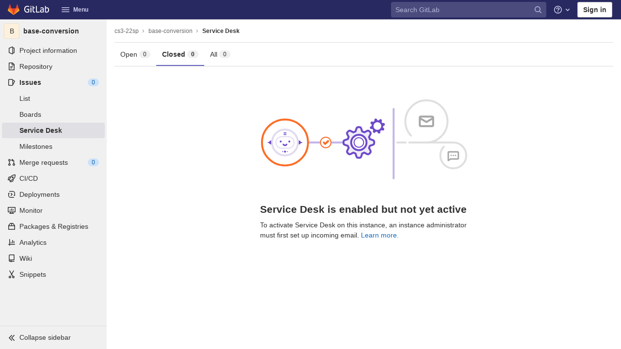

--- FILE ---
content_type: text/css
request_url: https://gitlab.caltech.edu/assets/application-301b60d2c71a595adfb65b22edee9023961c5190e1807f6db7c597675b0a61f0.css
body_size: 123807
content:
.atwho-view{position:absolute;top:0;left:0;display:none;margin-top:18px;background:white;color:black;border:1px solid #DDD;border-radius:3px;box-shadow:0 0 5px rgba(0,0,0,0.1);min-width:120px;z-index:11110 !important}.atwho-view .atwho-header{padding:5px;margin:5px;cursor:pointer;border-bottom:solid 1px #eaeff1;color:#6f8092;font-size:11px;font-weight:bold}.atwho-view .atwho-header .small{color:#6f8092;float:right;padding-top:2px;margin-right:-5px;font-size:12px;font-weight:normal}.atwho-view .atwho-header:hover{cursor:default}.atwho-view .cur{background:#3366FF;color:white}.atwho-view .cur small{color:white}.atwho-view strong{color:#3366FF}.atwho-view .cur strong{color:white;font:bold}.atwho-view ul{list-style:none;padding:0;margin:auto;max-height:200px;overflow-y:auto}.atwho-view ul li{display:block;padding:5px 10px;border-bottom:1px solid #DDD;cursor:pointer}.atwho-view small{font-size:smaller;color:#777;font-weight:normal}.dropzone,.dropzone *{box-sizing:border-box}.dropzone{position:relative}.dropzone .dz-preview{position:relative;display:inline-block;width:120px;margin:0.5em}.dropzone .dz-preview .dz-progress{display:block;height:15px;border:1px solid #aaa}.dropzone .dz-preview .dz-progress .dz-upload{display:block;height:100%;width:0;background:green}.dropzone .dz-preview .dz-error-message{color:red;display:none}.dropzone .dz-preview.dz-error .dz-error-message,.dropzone .dz-preview.dz-error .dz-error-mark{display:block}.dropzone .dz-preview.dz-success .dz-success-mark{display:block}.dropzone .dz-preview .dz-error-mark,.dropzone .dz-preview .dz-success-mark{position:absolute;display:none;left:30px;top:30px;width:54px;height:58px;left:50%;margin-left:-27px}@keyframes blinking-dot{0%{opacity:1}25%{opacity:0.4}75%{opacity:0.4}100%{opacity:1}}@keyframes blinking-scroll-button{0%{opacity:0.2}50%{opacity:1}100%{opacity:0.2}}:root{--blue: #007bff;--indigo: #6610f2;--purple: #6d49cb;--pink: #e83e8c;--red: #dc3545;--orange: #fd7e14;--yellow: #ffc107;--green: #28a745;--teal: #20c997;--cyan: #17a2b8;--white: #fff;--gray: #5e5e5e;--gray-dark: #404040;--primary: #007bff;--secondary: #f0f0f0;--success: #108548;--info: #1f75cb;--warning: #ab6100;--danger: #dd2b0e;--light: #dbdbdb;--dark: #404040;--breakpoint-xs: 0;--breakpoint-sm: 576px;--breakpoint-md: 768px;--breakpoint-lg: 992px;--breakpoint-xl: 1200px;--font-family-sans-serif: -apple-system, BlinkMacSystemFont, "Segoe UI", Roboto, "Noto Sans", Ubuntu, Cantarell, "Helvetica Neue", sans-serif, "Apple Color Emoji", "Segoe UI Emoji", "Segoe UI Symbol", "Noto Color Emoji";--font-family-monospace: "Menlo", "DejaVu Sans Mono", "Liberation Mono", "Consolas", "Ubuntu Mono", "Courier New", "andale mono", "lucida console", monospace}*,*::before,*::after{box-sizing:border-box}html{font-family:sans-serif;line-height:1.15;-webkit-text-size-adjust:100%;-webkit-tap-highlight-color:transparent}article,aside,figcaption,figure,footer,header,hgroup,main,nav,section{display:block}body{margin:0;font-family:-apple-system, BlinkMacSystemFont, "Segoe UI", Roboto, "Noto Sans", Ubuntu, Cantarell, "Helvetica Neue", sans-serif, "Apple Color Emoji", "Segoe UI Emoji", "Segoe UI Symbol", "Noto Color Emoji";font-size:1rem;font-weight:400;line-height:1.5;color:#303030;text-align:left;background-color:#fff}[tabindex="-1"]:focus:not(:focus-visible){outline:0 !important}hr{box-sizing:content-box;height:0;overflow:visible}h1,h2,h3,h4,h5,h6{margin-top:0;margin-bottom:0.25rem}p{margin-top:0;margin-bottom:1rem}abbr[title],abbr[data-original-title]{text-decoration:underline;text-decoration:underline dotted;cursor:help;border-bottom:0;text-decoration-skip-ink:none}address{margin-bottom:1rem;font-style:normal;line-height:inherit}ol,ul,dl{margin-top:0;margin-bottom:1rem}ol ol,ul ul,ol ul,ul ol{margin-bottom:0}dt{font-weight:600}dd{margin-bottom:.5rem;margin-left:0}blockquote{margin:0 0 1rem}b,strong{font-weight:bolder}small{font-size:80%}sub,sup{position:relative;font-size:75%;line-height:0;vertical-align:baseline}sub{bottom:-.25em}sup{top:-.5em}a{color:#007bff;text-decoration:none;background-color:transparent}a:hover{color:#0056b3;text-decoration:underline}a:not([href]):not([class]){color:inherit;text-decoration:none}a:not([href]):not([class]):hover{color:inherit;text-decoration:none}pre,code,kbd,samp{font-family:"Menlo", "DejaVu Sans Mono", "Liberation Mono", "Consolas", "Ubuntu Mono", "Courier New", "andale mono", "lucida console", monospace;font-size:1em}pre{margin-top:0;margin-bottom:1rem;overflow:auto;-ms-overflow-style:scrollbar}figure{margin:0 0 1rem}img{vertical-align:middle;border-style:none}svg{overflow:hidden;vertical-align:middle}table{border-collapse:collapse}caption{padding-top:0.75rem;padding-bottom:0.75rem;color:#5e5e5e;text-align:left;caption-side:bottom}th{text-align:inherit;text-align:-webkit-match-parent}label{display:inline-block;margin-bottom:0.5rem}button{border-radius:0}button:focus{outline:1px dotted;outline:5px auto -webkit-focus-ring-color}input,button,select,optgroup,textarea{margin:0;font-family:inherit;font-size:inherit;line-height:inherit}button,input{overflow:visible}button,select{text-transform:none}[role="button"]{cursor:pointer}select{word-wrap:normal}button,[type="button"],[type="reset"],[type="submit"]{-webkit-appearance:button}button:not(:disabled),[type="button"]:not(:disabled),[type="reset"]:not(:disabled),[type="submit"]:not(:disabled){cursor:pointer}button::-moz-focus-inner,[type="button"]::-moz-focus-inner,[type="reset"]::-moz-focus-inner,[type="submit"]::-moz-focus-inner{padding:0;border-style:none}input[type="radio"],input[type="checkbox"]{box-sizing:border-box;padding:0}textarea{overflow:auto;resize:vertical}fieldset{min-width:0;padding:0;margin:0;border:0}legend{display:block;width:100%;max-width:100%;padding:0;margin-bottom:.5rem;font-size:1.5rem;line-height:inherit;color:inherit;white-space:normal}progress{vertical-align:baseline}[type="number"]::-webkit-inner-spin-button,[type="number"]::-webkit-outer-spin-button{height:auto}[type="search"]{outline-offset:-2px;-webkit-appearance:none}[type="search"]::-webkit-search-decoration{-webkit-appearance:none}::-webkit-file-upload-button{font:inherit;-webkit-appearance:button}output{display:inline-block}summary{display:list-item;cursor:pointer}template{display:none}[hidden]{display:none !important}h1,h2,h3,h4,h5,h6,.h1,.h2,.h3,.h4,.h5,.h6{margin-bottom:0.25rem;font-weight:600;line-height:1.2;color:#303030}h1,.h1{font-size:2.1875rem}h2,.h2{font-size:1.75rem}h3,.h3{font-size:1.53125rem}h4,.h4{font-size:1.3125rem}h5,.h5{font-size:1.09375rem}h6,.h6{font-size:0.875rem}.lead{font-size:1.25rem;font-weight:300}.display-1{font-size:6rem;font-weight:300;line-height:1.2}.display-2{font-size:5.5rem;font-weight:300;line-height:1.2}.display-3{font-size:4.5rem;font-weight:300;line-height:1.2}.display-4{font-size:3.5rem;font-weight:300;line-height:1.2}hr{margin-top:0.5rem;margin-bottom:0.5rem;border:0;border-top:1px solid rgba(0,0,0,0.1)}small,.small{font-size:80%;font-weight:400}mark,.mark{padding:0.2em;background-color:#fcf8e3}.list-unstyled{padding-left:0;list-style:none}.list-inline{padding-left:0;list-style:none}.list-inline-item{display:inline-block}.list-inline-item:not(:last-child){margin-right:0.5rem}.initialism{font-size:90%;text-transform:uppercase}.blockquote{margin-bottom:0.5rem;font-size:1.25rem}.blockquote-footer{display:block;font-size:80%;color:#5e5e5e}.blockquote-footer::before{content:"\2014\00A0"}.img-fluid{max-width:100%;height:auto}.img-thumbnail{padding:0.25rem;background-color:#fff;border:1px solid #999;border-radius:0.25rem;max-width:100%;height:auto}.figure{display:inline-block}.figure-img{margin-bottom:0.25rem;line-height:1}.figure-caption{font-size:90%;color:#5e5e5e}code{font-size:90%;color:#1f1f1f;word-wrap:break-word}a>code{color:inherit}kbd{padding:0.2rem 0.4rem;font-size:90%;color:#fff;background-color:#303030;border-radius:0.2rem}kbd kbd{padding:0;font-size:100%;font-weight:600}pre{display:block;font-size:90%;color:#303030}pre code{font-size:inherit;color:inherit;word-break:normal}.pre-scrollable{max-height:340px;overflow-y:scroll}.container,.container-fluid,.container-sm,.container-md,.container-lg,.container-xl{width:100%;padding-right:15px;padding-left:15px;margin-right:auto;margin-left:auto}@media (min-width: 576px){.container,.container-sm{max-width:540px}}@media (min-width: 768px){.container,.container-sm,.container-md{max-width:720px}}@media (min-width: 992px){.container,.container-sm,.container-md,.container-lg{max-width:960px}}@media (min-width: 1200px){.container,.container-sm,.container-md,.container-lg,.container-xl{max-width:1140px}}.row{display:flex;flex-wrap:wrap;margin-right:-15px;margin-left:-15px}.no-gutters{margin-right:0;margin-left:0}.no-gutters>.col,.no-gutters>[class*="col-"]{padding-right:0;padding-left:0}.col-1,.col-2,.col-3,.col-4,.col-5,.col-6,.col-7,.col-8,.col-9,.col-10,.col-11,.col-12,.col,.col-auto,.col-sm-1,.col-sm-2,.col-sm-3,.col-sm-4,.col-sm-5,.col-sm-6,.col-sm-7,.col-sm-8,.col-sm-9,.col-sm-10,.col-sm-11,.col-sm-12,.col-sm,.col-sm-auto,.col-md-1,.col-md-2,.col-md-3,.col-md-4,.col-md-5,.col-md-6,.col-md-7,.col-md-8,.col-md-9,.col-md-10,.col-md-11,.col-md-12,.col-md,.col-md-auto,.col-lg-1,.col-lg-2,.col-lg-3,.col-lg-4,.col-lg-5,.col-lg-6,.col-lg-7,.col-lg-8,.col-lg-9,.col-lg-10,.col-lg-11,.col-lg-12,.col-lg,.col-lg-auto,.col-xl-1,.col-xl-2,.col-xl-3,.col-xl-4,.col-xl-5,.col-xl-6,.col-xl-7,.col-xl-8,.col-xl-9,.col-xl-10,.col-xl-11,.col-xl-12,.col-xl,.col-xl-auto{position:relative;width:100%;padding-right:15px;padding-left:15px}.col{flex-basis:0;flex-grow:1;max-width:100%}.row-cols-1>*{flex:0 0 100%;max-width:100%}.row-cols-2>*{flex:0 0 50%;max-width:50%}.row-cols-3>*{flex:0 0 33.33333%;max-width:33.33333%}.row-cols-4>*{flex:0 0 25%;max-width:25%}.row-cols-5>*{flex:0 0 20%;max-width:20%}.row-cols-6>*{flex:0 0 16.66667%;max-width:16.66667%}.col-auto{flex:0 0 auto;width:auto;max-width:100%}.col-1{flex:0 0 8.33333%;max-width:8.33333%}.col-2{flex:0 0 16.66667%;max-width:16.66667%}.col-3{flex:0 0 25%;max-width:25%}.col-4{flex:0 0 33.33333%;max-width:33.33333%}.col-5{flex:0 0 41.66667%;max-width:41.66667%}.col-6{flex:0 0 50%;max-width:50%}.col-7{flex:0 0 58.33333%;max-width:58.33333%}.col-8{flex:0 0 66.66667%;max-width:66.66667%}.col-9{flex:0 0 75%;max-width:75%}.col-10{flex:0 0 83.33333%;max-width:83.33333%}.col-11{flex:0 0 91.66667%;max-width:91.66667%}.col-12{flex:0 0 100%;max-width:100%}.order-first{order:-1}.order-last{order:13}.order-0{order:0}.order-1{order:1}.order-2{order:2}.order-3{order:3}.order-4{order:4}.order-5{order:5}.order-6{order:6}.order-7{order:7}.order-8{order:8}.order-9{order:9}.order-10{order:10}.order-11{order:11}.order-12{order:12}.offset-1{margin-left:8.33333%}.offset-2{margin-left:16.66667%}.offset-3{margin-left:25%}.offset-4{margin-left:33.33333%}.offset-5{margin-left:41.66667%}.offset-6{margin-left:50%}.offset-7{margin-left:58.33333%}.offset-8{margin-left:66.66667%}.offset-9{margin-left:75%}.offset-10{margin-left:83.33333%}.offset-11{margin-left:91.66667%}@media (min-width: 576px){.col-sm{flex-basis:0;flex-grow:1;max-width:100%}.row-cols-sm-1>*{flex:0 0 100%;max-width:100%}.row-cols-sm-2>*{flex:0 0 50%;max-width:50%}.row-cols-sm-3>*{flex:0 0 33.33333%;max-width:33.33333%}.row-cols-sm-4>*{flex:0 0 25%;max-width:25%}.row-cols-sm-5>*{flex:0 0 20%;max-width:20%}.row-cols-sm-6>*{flex:0 0 16.66667%;max-width:16.66667%}.col-sm-auto{flex:0 0 auto;width:auto;max-width:100%}.col-sm-1{flex:0 0 8.33333%;max-width:8.33333%}.col-sm-2{flex:0 0 16.66667%;max-width:16.66667%}.col-sm-3{flex:0 0 25%;max-width:25%}.col-sm-4{flex:0 0 33.33333%;max-width:33.33333%}.col-sm-5{flex:0 0 41.66667%;max-width:41.66667%}.col-sm-6{flex:0 0 50%;max-width:50%}.col-sm-7{flex:0 0 58.33333%;max-width:58.33333%}.col-sm-8{flex:0 0 66.66667%;max-width:66.66667%}.col-sm-9{flex:0 0 75%;max-width:75%}.col-sm-10{flex:0 0 83.33333%;max-width:83.33333%}.col-sm-11{flex:0 0 91.66667%;max-width:91.66667%}.col-sm-12{flex:0 0 100%;max-width:100%}.order-sm-first{order:-1}.order-sm-last{order:13}.order-sm-0{order:0}.order-sm-1{order:1}.order-sm-2{order:2}.order-sm-3{order:3}.order-sm-4{order:4}.order-sm-5{order:5}.order-sm-6{order:6}.order-sm-7{order:7}.order-sm-8{order:8}.order-sm-9{order:9}.order-sm-10{order:10}.order-sm-11{order:11}.order-sm-12{order:12}.offset-sm-0{margin-left:0}.offset-sm-1{margin-left:8.33333%}.offset-sm-2{margin-left:16.66667%}.offset-sm-3{margin-left:25%}.offset-sm-4{margin-left:33.33333%}.offset-sm-5{margin-left:41.66667%}.offset-sm-6{margin-left:50%}.offset-sm-7{margin-left:58.33333%}.offset-sm-8{margin-left:66.66667%}.offset-sm-9{margin-left:75%}.offset-sm-10{margin-left:83.33333%}.offset-sm-11{margin-left:91.66667%}}@media (min-width: 768px){.col-md{flex-basis:0;flex-grow:1;max-width:100%}.row-cols-md-1>*{flex:0 0 100%;max-width:100%}.row-cols-md-2>*{flex:0 0 50%;max-width:50%}.row-cols-md-3>*{flex:0 0 33.33333%;max-width:33.33333%}.row-cols-md-4>*{flex:0 0 25%;max-width:25%}.row-cols-md-5>*{flex:0 0 20%;max-width:20%}.row-cols-md-6>*{flex:0 0 16.66667%;max-width:16.66667%}.col-md-auto{flex:0 0 auto;width:auto;max-width:100%}.col-md-1{flex:0 0 8.33333%;max-width:8.33333%}.col-md-2{flex:0 0 16.66667%;max-width:16.66667%}.col-md-3{flex:0 0 25%;max-width:25%}.col-md-4{flex:0 0 33.33333%;max-width:33.33333%}.col-md-5{flex:0 0 41.66667%;max-width:41.66667%}.col-md-6{flex:0 0 50%;max-width:50%}.col-md-7{flex:0 0 58.33333%;max-width:58.33333%}.col-md-8{flex:0 0 66.66667%;max-width:66.66667%}.col-md-9{flex:0 0 75%;max-width:75%}.col-md-10{flex:0 0 83.33333%;max-width:83.33333%}.col-md-11{flex:0 0 91.66667%;max-width:91.66667%}.col-md-12{flex:0 0 100%;max-width:100%}.order-md-first{order:-1}.order-md-last{order:13}.order-md-0{order:0}.order-md-1{order:1}.order-md-2{order:2}.order-md-3{order:3}.order-md-4{order:4}.order-md-5{order:5}.order-md-6{order:6}.order-md-7{order:7}.order-md-8{order:8}.order-md-9{order:9}.order-md-10{order:10}.order-md-11{order:11}.order-md-12{order:12}.offset-md-0{margin-left:0}.offset-md-1{margin-left:8.33333%}.offset-md-2{margin-left:16.66667%}.offset-md-3{margin-left:25%}.offset-md-4{margin-left:33.33333%}.offset-md-5{margin-left:41.66667%}.offset-md-6{margin-left:50%}.offset-md-7{margin-left:58.33333%}.offset-md-8{margin-left:66.66667%}.offset-md-9{margin-left:75%}.offset-md-10{margin-left:83.33333%}.offset-md-11{margin-left:91.66667%}}@media (min-width: 992px){.col-lg{flex-basis:0;flex-grow:1;max-width:100%}.row-cols-lg-1>*{flex:0 0 100%;max-width:100%}.row-cols-lg-2>*{flex:0 0 50%;max-width:50%}.row-cols-lg-3>*{flex:0 0 33.33333%;max-width:33.33333%}.row-cols-lg-4>*{flex:0 0 25%;max-width:25%}.row-cols-lg-5>*{flex:0 0 20%;max-width:20%}.row-cols-lg-6>*{flex:0 0 16.66667%;max-width:16.66667%}.col-lg-auto{flex:0 0 auto;width:auto;max-width:100%}.col-lg-1{flex:0 0 8.33333%;max-width:8.33333%}.col-lg-2{flex:0 0 16.66667%;max-width:16.66667%}.col-lg-3{flex:0 0 25%;max-width:25%}.col-lg-4{flex:0 0 33.33333%;max-width:33.33333%}.col-lg-5{flex:0 0 41.66667%;max-width:41.66667%}.col-lg-6{flex:0 0 50%;max-width:50%}.col-lg-7{flex:0 0 58.33333%;max-width:58.33333%}.col-lg-8{flex:0 0 66.66667%;max-width:66.66667%}.col-lg-9{flex:0 0 75%;max-width:75%}.col-lg-10{flex:0 0 83.33333%;max-width:83.33333%}.col-lg-11{flex:0 0 91.66667%;max-width:91.66667%}.col-lg-12{flex:0 0 100%;max-width:100%}.order-lg-first{order:-1}.order-lg-last{order:13}.order-lg-0{order:0}.order-lg-1{order:1}.order-lg-2{order:2}.order-lg-3{order:3}.order-lg-4{order:4}.order-lg-5{order:5}.order-lg-6{order:6}.order-lg-7{order:7}.order-lg-8{order:8}.order-lg-9{order:9}.order-lg-10{order:10}.order-lg-11{order:11}.order-lg-12{order:12}.offset-lg-0{margin-left:0}.offset-lg-1{margin-left:8.33333%}.offset-lg-2{margin-left:16.66667%}.offset-lg-3{margin-left:25%}.offset-lg-4{margin-left:33.33333%}.offset-lg-5{margin-left:41.66667%}.offset-lg-6{margin-left:50%}.offset-lg-7{margin-left:58.33333%}.offset-lg-8{margin-left:66.66667%}.offset-lg-9{margin-left:75%}.offset-lg-10{margin-left:83.33333%}.offset-lg-11{margin-left:91.66667%}}@media (min-width: 1200px){.col-xl{flex-basis:0;flex-grow:1;max-width:100%}.row-cols-xl-1>*{flex:0 0 100%;max-width:100%}.row-cols-xl-2>*{flex:0 0 50%;max-width:50%}.row-cols-xl-3>*{flex:0 0 33.33333%;max-width:33.33333%}.row-cols-xl-4>*{flex:0 0 25%;max-width:25%}.row-cols-xl-5>*{flex:0 0 20%;max-width:20%}.row-cols-xl-6>*{flex:0 0 16.66667%;max-width:16.66667%}.col-xl-auto{flex:0 0 auto;width:auto;max-width:100%}.col-xl-1{flex:0 0 8.33333%;max-width:8.33333%}.col-xl-2{flex:0 0 16.66667%;max-width:16.66667%}.col-xl-3{flex:0 0 25%;max-width:25%}.col-xl-4{flex:0 0 33.33333%;max-width:33.33333%}.col-xl-5{flex:0 0 41.66667%;max-width:41.66667%}.col-xl-6{flex:0 0 50%;max-width:50%}.col-xl-7{flex:0 0 58.33333%;max-width:58.33333%}.col-xl-8{flex:0 0 66.66667%;max-width:66.66667%}.col-xl-9{flex:0 0 75%;max-width:75%}.col-xl-10{flex:0 0 83.33333%;max-width:83.33333%}.col-xl-11{flex:0 0 91.66667%;max-width:91.66667%}.col-xl-12{flex:0 0 100%;max-width:100%}.order-xl-first{order:-1}.order-xl-last{order:13}.order-xl-0{order:0}.order-xl-1{order:1}.order-xl-2{order:2}.order-xl-3{order:3}.order-xl-4{order:4}.order-xl-5{order:5}.order-xl-6{order:6}.order-xl-7{order:7}.order-xl-8{order:8}.order-xl-9{order:9}.order-xl-10{order:10}.order-xl-11{order:11}.order-xl-12{order:12}.offset-xl-0{margin-left:0}.offset-xl-1{margin-left:8.33333%}.offset-xl-2{margin-left:16.66667%}.offset-xl-3{margin-left:25%}.offset-xl-4{margin-left:33.33333%}.offset-xl-5{margin-left:41.66667%}.offset-xl-6{margin-left:50%}.offset-xl-7{margin-left:58.33333%}.offset-xl-8{margin-left:66.66667%}.offset-xl-9{margin-left:75%}.offset-xl-10{margin-left:83.33333%}.offset-xl-11{margin-left:91.66667%}}.table{width:100%;margin-bottom:0.5rem;color:#303030}.table th,.table td{padding:0.75rem;vertical-align:top;border-top:1px solid #dbdbdb}.table thead th{vertical-align:bottom;border-bottom:2px solid #dbdbdb}.table tbody+tbody{border-top:2px solid #dbdbdb}.table-sm th,.table-sm td{padding:0.3rem}.table-bordered{border:1px solid #dbdbdb}.table-bordered th,.table-bordered td{border:1px solid #dbdbdb}.table-bordered thead th,.table-bordered thead td{border-bottom-width:2px}.table-borderless th,.table-borderless td,.table-borderless thead th,.table-borderless tbody+tbody{border:0}.table-striped tbody tr:nth-of-type(odd){background-color:#f0f0f0}.table-hover tbody tr:hover{color:#303030;background-color:rgba(0,0,0,0.075)}.table-primary,.table-primary>th,.table-primary>td{background-color:#b8daff}.table-primary th,.table-primary td,.table-primary thead th,.table-primary tbody+tbody{border-color:#7abaff}.table-hover .table-primary:hover{background-color:#9fcdff}.table-hover .table-primary:hover>td,.table-hover .table-primary:hover>th{background-color:#9fcdff}.table-secondary,.table-secondary>th,.table-secondary>td{background-color:#fbfbfb}.table-secondary th,.table-secondary td,.table-secondary thead th,.table-secondary tbody+tbody{border-color:#f7f7f7}.table-hover .table-secondary:hover{background-color:#eeeeee}.table-hover .table-secondary:hover>td,.table-hover .table-secondary:hover>th{background-color:#eeeeee}.table-success,.table-success>th,.table-success>td{background-color:#bcddcc}.table-success th,.table-success td,.table-success thead th,.table-success tbody+tbody{border-color:#83c0a0}.table-hover .table-success:hover{background-color:#abd4bf}.table-hover .table-success:hover>td,.table-hover .table-success:hover>th{background-color:#abd4bf}.table-info,.table-info>th,.table-info>td{background-color:#c0d8f0}.table-info th,.table-info td,.table-info thead th,.table-info tbody+tbody{border-color:#8bb7e4}.table-hover .table-info:hover{background-color:#abcbeb}.table-hover .table-info:hover>td,.table-hover .table-info:hover>th{background-color:#abcbeb}.table-warning,.table-warning>th,.table-warning>td{background-color:#e7d3b8}.table-warning th,.table-warning td,.table-warning thead th,.table-warning tbody+tbody{border-color:#d3ad7a}.table-hover .table-warning:hover{background-color:#e1c7a5}.table-hover .table-warning:hover>td,.table-hover .table-warning:hover>th{background-color:#e1c7a5}.table-danger,.table-danger>th,.table-danger>td{background-color:#f5c4bc}.table-danger th,.table-danger td,.table-danger thead th,.table-danger tbody+tbody{border-color:#ed9182}.table-hover .table-danger:hover{background-color:#f2b0a6}.table-hover .table-danger:hover>td,.table-hover .table-danger:hover>th{background-color:#f2b0a6}.table-light,.table-light>th,.table-light>td{background-color:whitesmoke}.table-light th,.table-light td,.table-light thead th,.table-light tbody+tbody{border-color:#ececec}.table-hover .table-light:hover{background-color:#e8e8e8}.table-hover .table-light:hover>td,.table-hover .table-light:hover>th{background-color:#e8e8e8}.table-dark,.table-dark>th,.table-dark>td{background-color:#cacaca}.table-dark th,.table-dark td,.table-dark thead th,.table-dark tbody+tbody{border-color:#9c9c9c}.table-hover .table-dark:hover{background-color:#bdbdbd}.table-hover .table-dark:hover>td,.table-hover .table-dark:hover>th{background-color:#bdbdbd}.table-active,.table-active>th,.table-active>td{background-color:rgba(0,0,0,0.075)}.table-hover .table-active:hover{background-color:rgba(0,0,0,0.075)}.table-hover .table-active:hover>td,.table-hover .table-active:hover>th{background-color:rgba(0,0,0,0.075)}.table .thead-dark th{color:#fff;background-color:#404040;border-color:#535353}.table .thead-light th{color:#525252;background-color:#bfbfbf;border-color:#dbdbdb}.table-dark{color:#fff;background-color:#404040}.table-dark th,.table-dark td,.table-dark thead th{border-color:#535353}.table-dark.table-bordered{border:0}.table-dark.table-striped tbody tr:nth-of-type(odd){background-color:rgba(255,255,255,0.05)}.table-dark.table-hover tbody tr:hover{color:#fff;background-color:rgba(255,255,255,0.075)}@media (max-width: 575.98px){.table-responsive-sm{display:block;width:100%;overflow-x:auto;-webkit-overflow-scrolling:touch}.table-responsive-sm>.table-bordered{border:0}}@media (max-width: 767.98px){.table-responsive-md{display:block;width:100%;overflow-x:auto;-webkit-overflow-scrolling:touch}.table-responsive-md>.table-bordered{border:0}}@media (max-width: 991.98px){.table-responsive-lg{display:block;width:100%;overflow-x:auto;-webkit-overflow-scrolling:touch}.table-responsive-lg>.table-bordered{border:0}}@media (max-width: 1199.98px){.table-responsive-xl{display:block;width:100%;overflow-x:auto;-webkit-overflow-scrolling:touch}.table-responsive-xl>.table-bordered{border:0}}.table-responsive{display:block;width:100%;overflow-x:auto;-webkit-overflow-scrolling:touch}.table-responsive>.table-bordered{border:0}.form-control{display:block;width:100%;height:34px;padding:0.375rem 0.75rem;font-size:0.875rem;font-weight:400;line-height:1.5;color:#303030;background-color:#fff;background-clip:padding-box;border:1px solid #dbdbdb;border-radius:0.25rem;transition:border-color 0.15s ease-in-out, box-shadow 0.15s ease-in-out}@media (prefers-reduced-motion: reduce){.form-control{transition:none}}.form-control::-ms-expand{background-color:transparent;border:0}.form-control:-moz-focusring{color:transparent;text-shadow:0 0 0 #303030}.form-control:focus{color:#303030;background-color:#fff;border-color:#80bdff;outline:0;box-shadow:0 0 0 0.2rem rgba(0,123,255,0.25)}.form-control::placeholder{color:#5e5e5e;opacity:1}.form-control:disabled,.form-control[readonly]{background-color:#fafafa;opacity:1}input[type="date"].form-control,input[type="time"].form-control,input[type="datetime-local"].form-control,input[type="month"].form-control{-webkit-appearance:none;-moz-appearance:none;appearance:none}select.form-control:focus::-ms-value{color:#303030;background-color:#fff}.form-control-file,.form-control-range{display:block;width:100%}.col-form-label{padding-top:calc(0.375rem + 1px);padding-bottom:calc(0.375rem + 1px);margin-bottom:0;font-size:inherit;line-height:1.5}.col-form-label-lg{padding-top:calc(0.5rem + 1px);padding-bottom:calc(0.5rem + 1px);font-size:1.25rem;line-height:1.5}.col-form-label-sm{padding-top:calc(0.25rem + 1px);padding-bottom:calc(0.25rem + 1px);font-size:0.875rem;line-height:1.5}.form-control-plaintext{display:block;width:100%;padding:0.375rem 0;margin-bottom:0;font-size:0.875rem;line-height:1.5;color:#303030;background-color:transparent;border:solid transparent;border-width:1px 0}.form-control-plaintext.form-control-sm,.form-control-plaintext.form-control-lg{padding-right:0;padding-left:0}.form-control-sm{height:calc(1.5em + 0.5rem + 2px);padding:0.25rem 0.5rem;font-size:0.875rem;line-height:1.5;border-radius:0.2rem}.form-control-lg{height:calc(1.5em + 1rem + 2px);padding:0.5rem 1rem;font-size:1.25rem;line-height:1.5;border-radius:0.3rem}select.form-control[size],select.form-control[multiple]{height:auto}textarea.form-control{height:auto}.form-group{margin-bottom:1rem}.form-text{display:block;margin-top:0.25rem}.form-row{display:flex;flex-wrap:wrap;margin-right:-5px;margin-left:-5px}.form-row>.col,.form-row>[class*="col-"]{padding-right:5px;padding-left:5px}.form-check{position:relative;display:block;padding-left:1.25rem}.form-check-input{position:absolute;margin-top:0.3rem;margin-left:-1.25rem}.form-check-input[disabled] ~ .form-check-label,.form-check-input:disabled ~ .form-check-label{color:#5e5e5e}.form-check-label{margin-bottom:0}.form-check-inline{display:inline-flex;align-items:center;padding-left:0;margin-right:0.75rem}.form-check-inline .form-check-input{position:static;margin-top:0;margin-right:0.3125rem;margin-left:0}.valid-feedback{display:none;width:100%;margin-top:0.25rem;font-size:80%;color:#108548}.valid-tooltip{position:absolute;top:100%;left:0;z-index:5;display:none;max-width:100%;padding:0.5rem 0.75rem;margin-top:.1rem;font-size:0.75rem;line-height:1.5;color:#fff;background-color:#108548;border-radius:0.25rem}.was-validated :valid ~ .valid-feedback,.was-validated :valid ~ .valid-tooltip,.is-valid ~ .valid-feedback,.is-valid ~ .valid-tooltip{display:block}.was-validated .form-control:valid,.form-control.is-valid{border-color:#108548}.was-validated .form-control:valid:focus,.form-control.is-valid:focus{border-color:#108548;box-shadow:0 0 0 0.2rem rgba(16,133,72,0.25)}.was-validated .custom-select:valid,.custom-select.is-valid{border-color:#108548}.was-validated .custom-select:valid:focus,.custom-select.is-valid:focus{border-color:#108548;box-shadow:0 0 0 0.2rem rgba(16,133,72,0.25)}.was-validated .form-check-input:valid ~ .form-check-label,.form-check-input.is-valid ~ .form-check-label{color:#108548}.was-validated .form-check-input:valid ~ .valid-feedback,.was-validated .form-check-input:valid ~ .valid-tooltip,.form-check-input.is-valid ~ .valid-feedback,.form-check-input.is-valid ~ .valid-tooltip{display:block}.was-validated .custom-control-input:valid ~ .custom-control-label,.custom-control-input.is-valid ~ .custom-control-label{color:#108548}.was-validated .custom-control-input:valid ~ .custom-control-label::before,.custom-control-input.is-valid ~ .custom-control-label::before{border-color:#108548}.was-validated .custom-control-input:valid:checked ~ .custom-control-label::before,.custom-control-input.is-valid:checked ~ .custom-control-label::before{border-color:#15b361;background-color:#15b361}.was-validated .custom-control-input:valid:focus ~ .custom-control-label::before,.custom-control-input.is-valid:focus ~ .custom-control-label::before{box-shadow:0 0 0 0.2rem rgba(16,133,72,0.25)}.was-validated .custom-control-input:valid:focus:not(:checked) ~ .custom-control-label::before,.custom-control-input.is-valid:focus:not(:checked) ~ .custom-control-label::before{border-color:#108548}.was-validated .custom-file-input:valid ~ .custom-file-label,.custom-file-input.is-valid ~ .custom-file-label{border-color:#108548}.was-validated .custom-file-input:valid:focus ~ .custom-file-label,.custom-file-input.is-valid:focus ~ .custom-file-label{border-color:#108548;box-shadow:0 0 0 0.2rem rgba(16,133,72,0.25)}.invalid-feedback{display:none;width:100%;margin-top:0.25rem;font-size:80%;color:#dd2b0e}.invalid-tooltip{position:absolute;top:100%;left:0;z-index:5;display:none;max-width:100%;padding:0.5rem 0.75rem;margin-top:.1rem;font-size:0.75rem;line-height:1.5;color:#fff;background-color:#dd2b0e;border-radius:0.25rem}.was-validated :invalid ~ .invalid-feedback,.was-validated :invalid ~ .invalid-tooltip,.is-invalid ~ .invalid-feedback,.is-invalid ~ .invalid-tooltip{display:block}.was-validated .form-control:invalid,.form-control.is-invalid{border-color:#dd2b0e}.was-validated .form-control:invalid:focus,.form-control.is-invalid:focus{border-color:#dd2b0e;box-shadow:0 0 0 0.2rem rgba(221,43,14,0.25)}.was-validated .custom-select:invalid,.custom-select.is-invalid{border-color:#dd2b0e}.was-validated .custom-select:invalid:focus,.custom-select.is-invalid:focus{border-color:#dd2b0e;box-shadow:0 0 0 0.2rem rgba(221,43,14,0.25)}.was-validated .form-check-input:invalid ~ .form-check-label,.form-check-input.is-invalid ~ .form-check-label{color:#dd2b0e}.was-validated .form-check-input:invalid ~ .invalid-feedback,.was-validated .form-check-input:invalid ~ .invalid-tooltip,.form-check-input.is-invalid ~ .invalid-feedback,.form-check-input.is-invalid ~ .invalid-tooltip{display:block}.was-validated .custom-control-input:invalid ~ .custom-control-label,.custom-control-input.is-invalid ~ .custom-control-label{color:#dd2b0e}.was-validated .custom-control-input:invalid ~ .custom-control-label::before,.custom-control-input.is-invalid ~ .custom-control-label::before{border-color:#dd2b0e}.was-validated .custom-control-input:invalid:checked ~ .custom-control-label::before,.custom-control-input.is-invalid:checked ~ .custom-control-label::before{border-color:#f2482c;background-color:#f2482c}.was-validated .custom-control-input:invalid:focus ~ .custom-control-label::before,.custom-control-input.is-invalid:focus ~ .custom-control-label::before{box-shadow:0 0 0 0.2rem rgba(221,43,14,0.25)}.was-validated .custom-control-input:invalid:focus:not(:checked) ~ .custom-control-label::before,.custom-control-input.is-invalid:focus:not(:checked) ~ .custom-control-label::before{border-color:#dd2b0e}.was-validated .custom-file-input:invalid ~ .custom-file-label,.custom-file-input.is-invalid ~ .custom-file-label{border-color:#dd2b0e}.was-validated .custom-file-input:invalid:focus ~ .custom-file-label,.custom-file-input.is-invalid:focus ~ .custom-file-label{border-color:#dd2b0e;box-shadow:0 0 0 0.2rem rgba(221,43,14,0.25)}.form-inline{display:flex;flex-flow:row wrap;align-items:center}.form-inline .form-check{width:100%}@media (min-width: 576px){.form-inline label{display:flex;align-items:center;justify-content:center;margin-bottom:0}.form-inline .form-group{display:flex;flex:0 0 auto;flex-flow:row wrap;align-items:center;margin-bottom:0}.form-inline .form-control{display:inline-block;width:auto;vertical-align:middle}.form-inline .form-control-plaintext{display:inline-block}.form-inline .input-group,.form-inline .custom-select{width:auto}.form-inline .form-check{display:flex;align-items:center;justify-content:center;width:auto;padding-left:0}.form-inline .form-check-input{position:relative;flex-shrink:0;margin-top:0;margin-right:0.25rem;margin-left:0}.form-inline .custom-control{align-items:center;justify-content:center}.form-inline .custom-control-label{margin-bottom:0}}.btn{display:inline-block;font-weight:400;color:#303030;text-align:center;vertical-align:middle;-webkit-user-select:none;user-select:none;background-color:transparent;border:1px solid transparent;padding:0.375rem 0.75rem;font-size:1rem;line-height:20px;border-radius:0.25rem;transition:color 0.15s ease-in-out, background-color 0.15s ease-in-out, border-color 0.15s ease-in-out, box-shadow 0.15s ease-in-out}@media (prefers-reduced-motion: reduce){.btn{transition:none}}.btn:hover{color:#303030;text-decoration:none}.btn:focus,.btn.focus{outline:0;box-shadow:0 0 0 0.2rem rgba(0,123,255,0.25)}.btn.disabled,.btn:disabled{opacity:0.65}.btn:not(:disabled):not(.disabled){cursor:pointer}a.btn.disabled,fieldset:disabled a.btn{pointer-events:none}.btn-primary{color:#fff;background-color:#007bff;border-color:#007bff}.btn-primary:hover{color:#fff;background-color:#0069d9;border-color:#0062cc}.btn-primary:focus,.btn-primary.focus{color:#fff;background-color:#0069d9;border-color:#0062cc;box-shadow:0 0 0 0.2rem rgba(38,143,255,0.5)}.btn-primary.disabled,.btn-primary:disabled{color:#fff;background-color:#007bff;border-color:#007bff}.btn-primary:not(:disabled):not(.disabled):active,.btn-primary:not(:disabled):not(.disabled).active,.show>.btn-primary.dropdown-toggle{color:#fff;background-color:#0062cc;border-color:#005cbf}.btn-primary:not(:disabled):not(.disabled):active:focus,.btn-primary:not(:disabled):not(.disabled).active:focus,.show>.btn-primary.dropdown-toggle:focus{box-shadow:0 0 0 0.2rem rgba(38,143,255,0.5)}.btn-secondary{color:#303030;background-color:#f0f0f0;border-color:#f0f0f0}.btn-secondary:hover{color:#303030;background-color:#dddddd;border-color:#d7d7d7}.btn-secondary:focus,.btn-secondary.focus{color:#303030;background-color:#dddddd;border-color:#d7d7d7;box-shadow:0 0 0 0.2rem rgba(211,211,211,0.5)}.btn-secondary.disabled,.btn-secondary:disabled{color:#303030;background-color:#f0f0f0;border-color:#f0f0f0}.btn-secondary:not(:disabled):not(.disabled):active,.btn-secondary:not(:disabled):not(.disabled).active,.show>.btn-secondary.dropdown-toggle{color:#303030;background-color:#d7d7d7;border-color:#d0d0d0}.btn-secondary:not(:disabled):not(.disabled):active:focus,.btn-secondary:not(:disabled):not(.disabled).active:focus,.show>.btn-secondary.dropdown-toggle:focus{box-shadow:0 0 0 0.2rem rgba(211,211,211,0.5)}.btn-success{color:#fff;background-color:#108548;border-color:#108548}.btn-success:hover{color:#fff;background-color:#0c6336;border-color:#0b572f}.btn-success:focus,.btn-success.focus{color:#fff;background-color:#0c6336;border-color:#0b572f;box-shadow:0 0 0 0.2rem rgba(52,151,99,0.5)}.btn-success.disabled,.btn-success:disabled{color:#fff;background-color:#108548;border-color:#108548}.btn-success:not(:disabled):not(.disabled):active,.btn-success:not(:disabled):not(.disabled).active,.show>.btn-success.dropdown-toggle{color:#fff;background-color:#0b572f;border-color:#094c29}.btn-success:not(:disabled):not(.disabled):active:focus,.btn-success:not(:disabled):not(.disabled).active:focus,.show>.btn-success.dropdown-toggle:focus{box-shadow:0 0 0 0.2rem rgba(52,151,99,0.5)}.btn-info{color:#fff;background-color:#1f75cb;border-color:#1f75cb}.btn-info:hover{color:#fff;background-color:#1a62aa;border-color:#185c9f}.btn-info:focus,.btn-info.focus{color:#fff;background-color:#1a62aa;border-color:#185c9f;box-shadow:0 0 0 0.2rem rgba(65,138,211,0.5)}.btn-info.disabled,.btn-info:disabled{color:#fff;background-color:#1f75cb;border-color:#1f75cb}.btn-info:not(:disabled):not(.disabled):active,.btn-info:not(:disabled):not(.disabled).active,.show>.btn-info.dropdown-toggle{color:#fff;background-color:#185c9f;border-color:#175594}.btn-info:not(:disabled):not(.disabled):active:focus,.btn-info:not(:disabled):not(.disabled).active:focus,.show>.btn-info.dropdown-toggle:focus{box-shadow:0 0 0 0.2rem rgba(65,138,211,0.5)}.btn-warning{color:#fff;background-color:#ab6100;border-color:#ab6100}.btn-warning:hover{color:#fff;background-color:#854b00;border-color:#784400}.btn-warning:focus,.btn-warning.focus{color:#fff;background-color:#854b00;border-color:#784400;box-shadow:0 0 0 0.2rem rgba(184,121,38,0.5)}.btn-warning.disabled,.btn-warning:disabled{color:#fff;background-color:#ab6100;border-color:#ab6100}.btn-warning:not(:disabled):not(.disabled):active,.btn-warning:not(:disabled):not(.disabled).active,.show>.btn-warning.dropdown-toggle{color:#fff;background-color:#784400;border-color:#6b3d00}.btn-warning:not(:disabled):not(.disabled):active:focus,.btn-warning:not(:disabled):not(.disabled).active:focus,.show>.btn-warning.dropdown-toggle:focus{box-shadow:0 0 0 0.2rem rgba(184,121,38,0.5)}.btn-danger{color:#fff;background-color:#dd2b0e;border-color:#dd2b0e}.btn-danger:hover{color:#fff;background-color:#b9240c;border-color:#ad220b}.btn-danger:focus,.btn-danger.focus{color:#fff;background-color:#b9240c;border-color:#ad220b;box-shadow:0 0 0 0.2rem rgba(226,75,50,0.5)}.btn-danger.disabled,.btn-danger:disabled{color:#fff;background-color:#dd2b0e;border-color:#dd2b0e}.btn-danger:not(:disabled):not(.disabled):active,.btn-danger:not(:disabled):not(.disabled).active,.show>.btn-danger.dropdown-toggle{color:#fff;background-color:#ad220b;border-color:#a11f0a}.btn-danger:not(:disabled):not(.disabled):active:focus,.btn-danger:not(:disabled):not(.disabled).active:focus,.show>.btn-danger.dropdown-toggle:focus{box-shadow:0 0 0 0.2rem rgba(226,75,50,0.5)}.btn-light{color:#303030;background-color:#dbdbdb;border-color:#dbdbdb}.btn-light:hover{color:#303030;background-color:#c8c8c8;border-color:#c2c2c2}.btn-light:focus,.btn-light.focus{color:#303030;background-color:#c8c8c8;border-color:#c2c2c2;box-shadow:0 0 0 0.2rem rgba(193,193,193,0.5)}.btn-light.disabled,.btn-light:disabled{color:#303030;background-color:#dbdbdb;border-color:#dbdbdb}.btn-light:not(:disabled):not(.disabled):active,.btn-light:not(:disabled):not(.disabled).active,.show>.btn-light.dropdown-toggle{color:#303030;background-color:#c2c2c2;border-color:#bbbbbb}.btn-light:not(:disabled):not(.disabled):active:focus,.btn-light:not(:disabled):not(.disabled).active:focus,.show>.btn-light.dropdown-toggle:focus{box-shadow:0 0 0 0.2rem rgba(193,193,193,0.5)}.btn-dark{color:#fff;background-color:#404040;border-color:#404040}.btn-dark:hover{color:#fff;background-color:#2d2d2d;border-color:#272727}.btn-dark:focus,.btn-dark.focus{color:#fff;background-color:#2d2d2d;border-color:#272727;box-shadow:0 0 0 0.2rem rgba(93,93,93,0.5)}.btn-dark.disabled,.btn-dark:disabled{color:#fff;background-color:#404040;border-color:#404040}.btn-dark:not(:disabled):not(.disabled):active,.btn-dark:not(:disabled):not(.disabled).active,.show>.btn-dark.dropdown-toggle{color:#fff;background-color:#272727;border-color:#202020}.btn-dark:not(:disabled):not(.disabled):active:focus,.btn-dark:not(:disabled):not(.disabled).active:focus,.show>.btn-dark.dropdown-toggle:focus{box-shadow:0 0 0 0.2rem rgba(93,93,93,0.5)}.btn-outline-primary{color:#007bff;border-color:#007bff}.btn-outline-primary:hover{color:#fff;background-color:#007bff;border-color:#007bff}.btn-outline-primary:focus,.btn-outline-primary.focus{box-shadow:0 0 0 0.2rem rgba(0,123,255,0.5)}.btn-outline-primary.disabled,.btn-outline-primary:disabled{color:#007bff;background-color:transparent}.btn-outline-primary:not(:disabled):not(.disabled):active,.btn-outline-primary:not(:disabled):not(.disabled).active,.show>.btn-outline-primary.dropdown-toggle{color:#fff;background-color:#007bff;border-color:#007bff}.btn-outline-primary:not(:disabled):not(.disabled):active:focus,.btn-outline-primary:not(:disabled):not(.disabled).active:focus,.show>.btn-outline-primary.dropdown-toggle:focus{box-shadow:0 0 0 0.2rem rgba(0,123,255,0.5)}.btn-outline-secondary{color:#f0f0f0;border-color:#f0f0f0}.btn-outline-secondary:hover{color:#303030;background-color:#f0f0f0;border-color:#f0f0f0}.btn-outline-secondary:focus,.btn-outline-secondary.focus{box-shadow:0 0 0 0.2rem rgba(240,240,240,0.5)}.btn-outline-secondary.disabled,.btn-outline-secondary:disabled{color:#f0f0f0;background-color:transparent}.btn-outline-secondary:not(:disabled):not(.disabled):active,.btn-outline-secondary:not(:disabled):not(.disabled).active,.show>.btn-outline-secondary.dropdown-toggle{color:#303030;background-color:#f0f0f0;border-color:#f0f0f0}.btn-outline-secondary:not(:disabled):not(.disabled):active:focus,.btn-outline-secondary:not(:disabled):not(.disabled).active:focus,.show>.btn-outline-secondary.dropdown-toggle:focus{box-shadow:0 0 0 0.2rem rgba(240,240,240,0.5)}.btn-outline-success{color:#108548;border-color:#108548}.btn-outline-success:hover{color:#fff;background-color:#108548;border-color:#108548}.btn-outline-success:focus,.btn-outline-success.focus{box-shadow:0 0 0 0.2rem rgba(16,133,72,0.5)}.btn-outline-success.disabled,.btn-outline-success:disabled{color:#108548;background-color:transparent}.btn-outline-success:not(:disabled):not(.disabled):active,.btn-outline-success:not(:disabled):not(.disabled).active,.show>.btn-outline-success.dropdown-toggle{color:#fff;background-color:#108548;border-color:#108548}.btn-outline-success:not(:disabled):not(.disabled):active:focus,.btn-outline-success:not(:disabled):not(.disabled).active:focus,.show>.btn-outline-success.dropdown-toggle:focus{box-shadow:0 0 0 0.2rem rgba(16,133,72,0.5)}.btn-outline-info{color:#1f75cb;border-color:#1f75cb}.btn-outline-info:hover{color:#fff;background-color:#1f75cb;border-color:#1f75cb}.btn-outline-info:focus,.btn-outline-info.focus{box-shadow:0 0 0 0.2rem rgba(31,117,203,0.5)}.btn-outline-info.disabled,.btn-outline-info:disabled{color:#1f75cb;background-color:transparent}.btn-outline-info:not(:disabled):not(.disabled):active,.btn-outline-info:not(:disabled):not(.disabled).active,.show>.btn-outline-info.dropdown-toggle{color:#fff;background-color:#1f75cb;border-color:#1f75cb}.btn-outline-info:not(:disabled):not(.disabled):active:focus,.btn-outline-info:not(:disabled):not(.disabled).active:focus,.show>.btn-outline-info.dropdown-toggle:focus{box-shadow:0 0 0 0.2rem rgba(31,117,203,0.5)}.btn-outline-warning{color:#ab6100;border-color:#ab6100}.btn-outline-warning:hover{color:#fff;background-color:#ab6100;border-color:#ab6100}.btn-outline-warning:focus,.btn-outline-warning.focus{box-shadow:0 0 0 0.2rem rgba(171,97,0,0.5)}.btn-outline-warning.disabled,.btn-outline-warning:disabled{color:#ab6100;background-color:transparent}.btn-outline-warning:not(:disabled):not(.disabled):active,.btn-outline-warning:not(:disabled):not(.disabled).active,.show>.btn-outline-warning.dropdown-toggle{color:#fff;background-color:#ab6100;border-color:#ab6100}.btn-outline-warning:not(:disabled):not(.disabled):active:focus,.btn-outline-warning:not(:disabled):not(.disabled).active:focus,.show>.btn-outline-warning.dropdown-toggle:focus{box-shadow:0 0 0 0.2rem rgba(171,97,0,0.5)}.btn-outline-danger{color:#dd2b0e;border-color:#dd2b0e}.btn-outline-danger:hover{color:#fff;background-color:#dd2b0e;border-color:#dd2b0e}.btn-outline-danger:focus,.btn-outline-danger.focus{box-shadow:0 0 0 0.2rem rgba(221,43,14,0.5)}.btn-outline-danger.disabled,.btn-outline-danger:disabled{color:#dd2b0e;background-color:transparent}.btn-outline-danger:not(:disabled):not(.disabled):active,.btn-outline-danger:not(:disabled):not(.disabled).active,.show>.btn-outline-danger.dropdown-toggle{color:#fff;background-color:#dd2b0e;border-color:#dd2b0e}.btn-outline-danger:not(:disabled):not(.disabled):active:focus,.btn-outline-danger:not(:disabled):not(.disabled).active:focus,.show>.btn-outline-danger.dropdown-toggle:focus{box-shadow:0 0 0 0.2rem rgba(221,43,14,0.5)}.btn-outline-light{color:#dbdbdb;border-color:#dbdbdb}.btn-outline-light:hover{color:#303030;background-color:#dbdbdb;border-color:#dbdbdb}.btn-outline-light:focus,.btn-outline-light.focus{box-shadow:0 0 0 0.2rem rgba(219,219,219,0.5)}.btn-outline-light.disabled,.btn-outline-light:disabled{color:#dbdbdb;background-color:transparent}.btn-outline-light:not(:disabled):not(.disabled):active,.btn-outline-light:not(:disabled):not(.disabled).active,.show>.btn-outline-light.dropdown-toggle{color:#303030;background-color:#dbdbdb;border-color:#dbdbdb}.btn-outline-light:not(:disabled):not(.disabled):active:focus,.btn-outline-light:not(:disabled):not(.disabled).active:focus,.show>.btn-outline-light.dropdown-toggle:focus{box-shadow:0 0 0 0.2rem rgba(219,219,219,0.5)}.btn-outline-dark{color:#404040;border-color:#404040}.btn-outline-dark:hover{color:#fff;background-color:#404040;border-color:#404040}.btn-outline-dark:focus,.btn-outline-dark.focus{box-shadow:0 0 0 0.2rem rgba(64,64,64,0.5)}.btn-outline-dark.disabled,.btn-outline-dark:disabled{color:#404040;background-color:transparent}.btn-outline-dark:not(:disabled):not(.disabled):active,.btn-outline-dark:not(:disabled):not(.disabled).active,.show>.btn-outline-dark.dropdown-toggle{color:#fff;background-color:#404040;border-color:#404040}.btn-outline-dark:not(:disabled):not(.disabled):active:focus,.btn-outline-dark:not(:disabled):not(.disabled).active:focus,.show>.btn-outline-dark.dropdown-toggle:focus{box-shadow:0 0 0 0.2rem rgba(64,64,64,0.5)}.btn-link{font-weight:400;color:#007bff;text-decoration:none}.btn-link:hover{color:#0056b3;text-decoration:underline}.btn-link:focus,.btn-link.focus{text-decoration:underline}.btn-link:disabled,.btn-link.disabled{color:#5e5e5e;pointer-events:none}.btn-lg,.btn-group-lg>.btn{padding:0.5rem 1rem;font-size:1.25rem;line-height:1.5;border-radius:0.3rem}.btn-sm,.btn-group-sm>.btn{padding:0.25rem 0.5rem;font-size:0.875rem;line-height:1.5;border-radius:0.2rem}.btn-block{display:block;width:100%}.btn-block+.btn-block{margin-top:0.5rem}input[type="submit"].btn-block,input[type="reset"].btn-block,input[type="button"].btn-block{width:100%}.fade{transition:opacity 0.15s linear}@media (prefers-reduced-motion: reduce){.fade{transition:none}}.fade:not(.show){opacity:0}.collapse:not(.show){display:none}.collapsing{position:relative;height:0;overflow:hidden;transition:height 0.35s ease}@media (prefers-reduced-motion: reduce){.collapsing{transition:none}}.dropup,.dropright,.dropdown,.dropleft{position:relative}.dropdown-toggle{white-space:nowrap}.dropdown-toggle::after{display:inline-block;margin-left:0.255em;vertical-align:0.255em;content:"";border-top:0.3em solid;border-right:0.3em solid transparent;border-bottom:0;border-left:0.3em solid transparent}.dropdown-toggle:empty::after{margin-left:0}.dropdown-menu{position:absolute;top:100%;left:0;z-index:1000;display:none;float:left;min-width:10rem;padding:0.5rem 0;margin:0.125rem 0 0;font-size:1rem;color:#303030;text-align:left;list-style:none;background-color:#fff;background-clip:padding-box;border:1px solid rgba(0,0,0,0.15);border-radius:0.25rem}.dropdown-menu-left{right:auto;left:0}.dropdown-menu-right{right:0;left:auto}@media (min-width: 576px){.dropdown-menu-sm-left{right:auto;left:0}.dropdown-menu-sm-right{right:0;left:auto}}@media (min-width: 768px){.dropdown-menu-md-left{right:auto;left:0}.dropdown-menu-md-right{right:0;left:auto}}@media (min-width: 992px){.dropdown-menu-lg-left{right:auto;left:0}.dropdown-menu-lg-right{right:0;left:auto}}@media (min-width: 1200px){.dropdown-menu-xl-left{right:auto;left:0}.dropdown-menu-xl-right{right:0;left:auto}}.dropup .dropdown-menu{top:auto;bottom:100%;margin-top:0;margin-bottom:0.125rem}.dropup .dropdown-toggle::after{display:inline-block;margin-left:0.255em;vertical-align:0.255em;content:"";border-top:0;border-right:0.3em solid transparent;border-bottom:0.3em solid;border-left:0.3em solid transparent}.dropup .dropdown-toggle:empty::after{margin-left:0}.dropright .dropdown-menu{top:0;right:auto;left:100%;margin-top:0;margin-left:0.125rem}.dropright .dropdown-toggle::after{display:inline-block;margin-left:0.255em;vertical-align:0.255em;content:"";border-top:0.3em solid transparent;border-right:0;border-bottom:0.3em solid transparent;border-left:0.3em solid}.dropright .dropdown-toggle:empty::after{margin-left:0}.dropright .dropdown-toggle::after{vertical-align:0}.dropleft .dropdown-menu{top:0;right:100%;left:auto;margin-top:0;margin-right:0.125rem}.dropleft .dropdown-toggle::after{display:inline-block;margin-left:0.255em;vertical-align:0.255em;content:""}.dropleft .dropdown-toggle::after{display:none}.dropleft .dropdown-toggle::before{display:inline-block;margin-right:0.255em;vertical-align:0.255em;content:"";border-top:0.3em solid transparent;border-right:0.3em solid;border-bottom:0.3em solid transparent}.dropleft .dropdown-toggle:empty::after{margin-left:0}.dropleft .dropdown-toggle::before{vertical-align:0}.dropdown-menu[x-placement^="top"],.dropdown-menu[x-placement^="right"],.dropdown-menu[x-placement^="bottom"],.dropdown-menu[x-placement^="left"]{right:auto;bottom:auto}.dropdown-divider{height:0;margin:4px 0;overflow:hidden;border-top:1px solid #dbdbdb}.dropdown-item{display:block;width:100%;padding:8px 12px;clear:both;font-weight:400;color:#303030;text-align:inherit;white-space:nowrap;background-color:transparent;border:0}.dropdown-item:hover,.dropdown-item:focus{color:#232323;text-decoration:none;background-color:#dbdbdb}.dropdown-item.active,.dropdown-item:active{color:#fff;text-decoration:none;background-color:#007bff}.dropdown-item.disabled,.dropdown-item:disabled{color:#5e5e5e;pointer-events:none;background-color:transparent}.dropdown-menu.show{display:block}.dropdown-header{display:block;padding:0.5rem 12px;margin-bottom:0;font-size:0.875rem;color:#5e5e5e;white-space:nowrap}.dropdown-item-text{display:block;padding:8px 12px;color:#303030}.btn-group,.btn-group-vertical{position:relative;display:inline-flex;vertical-align:middle}.btn-group>.btn,.btn-group-vertical>.btn{position:relative;flex:1 1 auto}.btn-group>.btn:hover,.btn-group-vertical>.btn:hover{z-index:1}.btn-group>.btn:focus,.btn-group>.btn:active,.btn-group>.btn.active,.btn-group-vertical>.btn:focus,.btn-group-vertical>.btn:active,.btn-group-vertical>.btn.active{z-index:1}.btn-toolbar{display:flex;flex-wrap:wrap;justify-content:flex-start}.btn-toolbar .input-group{width:auto}.btn-group>.btn:not(:first-child),.btn-group>.btn-group:not(:first-child){margin-left:-1px}.btn-group>.btn:not(:last-child):not(.dropdown-toggle),.btn-group>.btn-group:not(:last-child)>.btn{border-top-right-radius:0;border-bottom-right-radius:0}.btn-group>.btn:not(:first-child),.btn-group>.btn-group:not(:first-child)>.btn{border-top-left-radius:0;border-bottom-left-radius:0}.dropdown-toggle-split{padding-right:0.5625rem;padding-left:0.5625rem}.dropdown-toggle-split::after,.dropup .dropdown-toggle-split::after,.dropright .dropdown-toggle-split::after{margin-left:0}.dropleft .dropdown-toggle-split::before{margin-right:0}.btn-sm+.dropdown-toggle-split,.btn-group-sm>.btn+.dropdown-toggle-split{padding-right:0.375rem;padding-left:0.375rem}.btn-lg+.dropdown-toggle-split,.btn-group-lg>.btn+.dropdown-toggle-split{padding-right:0.75rem;padding-left:0.75rem}.btn-group-vertical{flex-direction:column;align-items:flex-start;justify-content:center}.btn-group-vertical>.btn,.btn-group-vertical>.btn-group{width:100%}.btn-group-vertical>.btn:not(:first-child),.btn-group-vertical>.btn-group:not(:first-child){margin-top:-1px}.btn-group-vertical>.btn:not(:last-child):not(.dropdown-toggle),.btn-group-vertical>.btn-group:not(:last-child)>.btn{border-bottom-right-radius:0;border-bottom-left-radius:0}.btn-group-vertical>.btn:not(:first-child),.btn-group-vertical>.btn-group:not(:first-child)>.btn{border-top-left-radius:0;border-top-right-radius:0}.btn-group-toggle>.btn,.btn-group-toggle>.btn-group>.btn{margin-bottom:0}.btn-group-toggle>.btn input[type="radio"],.btn-group-toggle>.btn input[type="checkbox"],.btn-group-toggle>.btn-group>.btn input[type="radio"],.btn-group-toggle>.btn-group>.btn input[type="checkbox"]{position:absolute;clip:rect(0, 0, 0, 0);pointer-events:none}.input-group{position:relative;display:flex;flex-wrap:wrap;align-items:stretch;width:100%}.input-group>.form-control,.input-group>.form-control-plaintext,.input-group>.custom-select,.input-group>.custom-file{position:relative;flex:1 1 auto;width:1%;min-width:0;margin-bottom:0}.input-group>.form-control+.form-control,.input-group>.form-control+.custom-select,.input-group>.form-control+.custom-file,.input-group>.form-control-plaintext+.form-control,.input-group>.form-control-plaintext+.custom-select,.input-group>.form-control-plaintext+.custom-file,.input-group>.custom-select+.form-control,.input-group>.custom-select+.custom-select,.input-group>.custom-select+.custom-file,.input-group>.custom-file+.form-control,.input-group>.custom-file+.custom-select,.input-group>.custom-file+.custom-file{margin-left:-1px}.input-group>.form-control:focus,.input-group>.custom-select:focus,.input-group>.custom-file .custom-file-input:focus ~ .custom-file-label{z-index:3}.input-group>.custom-file .custom-file-input:focus{z-index:4}.input-group>.form-control:not(:last-child),.input-group>.custom-select:not(:last-child){border-top-right-radius:0;border-bottom-right-radius:0}.input-group>.form-control:not(:first-child),.input-group>.custom-select:not(:first-child){border-top-left-radius:0;border-bottom-left-radius:0}.input-group>.custom-file{display:flex;align-items:center}.input-group>.custom-file:not(:last-child) .custom-file-label,.input-group>.custom-file:not(:last-child) .custom-file-label::after{border-top-right-radius:0;border-bottom-right-radius:0}.input-group>.custom-file:not(:first-child) .custom-file-label{border-top-left-radius:0;border-bottom-left-radius:0}.input-group-prepend,.input-group-append{display:flex}.input-group-prepend .btn,.input-group-append .btn{position:relative;z-index:2}.input-group-prepend .btn:focus,.input-group-append .btn:focus{z-index:3}.input-group-prepend .btn+.btn,.input-group-prepend .btn+.input-group-text,.input-group-prepend .input-group-text+.input-group-text,.input-group-prepend .input-group-text+.btn,.input-group-append .btn+.btn,.input-group-append .btn+.input-group-text,.input-group-append .input-group-text+.input-group-text,.input-group-append .input-group-text+.btn{margin-left:-1px}.input-group-prepend{margin-right:-1px}.input-group-append{margin-left:-1px}.input-group-text{display:flex;align-items:center;padding:0.375rem 0.75rem;margin-bottom:0;font-size:0.875rem;font-weight:400;line-height:1.5;color:#303030;text-align:center;white-space:nowrap;background-color:#fafafa;border:1px solid #dbdbdb;border-radius:0.25rem}.input-group-text input[type="radio"],.input-group-text input[type="checkbox"]{margin-top:0}.input-group-lg>.form-control:not(textarea),.input-group-lg>.custom-select{height:calc(1.5em + 1rem + 2px)}.input-group-lg>.form-control,.input-group-lg>.custom-select,.input-group-lg>.input-group-prepend>.input-group-text,.input-group-lg>.input-group-append>.input-group-text,.input-group-lg>.input-group-prepend>.btn,.input-group-lg>.input-group-append>.btn{padding:0.5rem 1rem;font-size:1.25rem;line-height:1.5;border-radius:0.3rem}.input-group-sm>.form-control:not(textarea),.input-group-sm>.custom-select{height:calc(1.5em + 0.5rem + 2px)}.input-group-sm>.form-control,.input-group-sm>.custom-select,.input-group-sm>.input-group-prepend>.input-group-text,.input-group-sm>.input-group-append>.input-group-text,.input-group-sm>.input-group-prepend>.btn,.input-group-sm>.input-group-append>.btn{padding:0.25rem 0.5rem;font-size:0.875rem;line-height:1.5;border-radius:0.2rem}.input-group-lg>.custom-select,.input-group-sm>.custom-select{padding-right:1.75rem}.input-group>.input-group-prepend>.btn,.input-group>.input-group-prepend>.input-group-text,.input-group>.input-group-append:not(:last-child)>.btn,.input-group>.input-group-append:not(:last-child)>.input-group-text,.input-group>.input-group-append:last-child>.btn:not(:last-child):not(.dropdown-toggle),.input-group>.input-group-append:last-child>.input-group-text:not(:last-child){border-top-right-radius:0;border-bottom-right-radius:0}.input-group>.input-group-append>.btn,.input-group>.input-group-append>.input-group-text,.input-group>.input-group-prepend:not(:first-child)>.btn,.input-group>.input-group-prepend:not(:first-child)>.input-group-text,.input-group>.input-group-prepend:first-child>.btn:not(:first-child),.input-group>.input-group-prepend:first-child>.input-group-text:not(:first-child){border-top-left-radius:0;border-bottom-left-radius:0}.custom-control{position:relative;z-index:1;display:block;min-height:1.5rem;padding-left:1.5rem;-webkit-print-color-adjust:exact;color-adjust:exact}.custom-control-inline{display:inline-flex;margin-right:1rem}.custom-control-input{position:absolute;left:0;z-index:-1;width:1rem;height:1.25rem;opacity:0}.custom-control-input:checked ~ .custom-control-label::before{color:#fff;border-color:#007bff;background-color:#007bff}.custom-control-input:focus ~ .custom-control-label::before{box-shadow:0 0 0 0.2rem rgba(0,123,255,0.25)}.custom-control-input:focus:not(:checked) ~ .custom-control-label::before{border-color:#80bdff}.custom-control-input:not(:disabled):active ~ .custom-control-label::before{color:#fff;background-color:#b3d7ff;border-color:#b3d7ff}.custom-control-input[disabled] ~ .custom-control-label,.custom-control-input:disabled ~ .custom-control-label{color:#5e5e5e}.custom-control-input[disabled] ~ .custom-control-label::before,.custom-control-input:disabled ~ .custom-control-label::before{background-color:#fafafa}.custom-control-label{position:relative;margin-bottom:0;vertical-align:top}.custom-control-label::before{position:absolute;top:0.25rem;left:-1.5rem;display:block;width:1rem;height:1rem;pointer-events:none;content:"";background-color:#fff;border:#666 solid 1px}.custom-control-label::after{position:absolute;top:0.25rem;left:-1.5rem;display:block;width:1rem;height:1rem;content:"";background:no-repeat 50% / 50% 50%}.custom-checkbox .custom-control-label::before{border-radius:0.25rem}.custom-checkbox .custom-control-input:checked ~ .custom-control-label::after{background-image:url("data:image/svg+xml,%3csvg xmlns='http://www.w3.org/2000/svg' width='8' height='8' viewBox='0 0 8 8'%3e%3cpath fill='%23fff' d='M6.564.75l-3.59 3.612-1.538-1.55L0 4.26l2.974 2.99L8 2.193z'/%3e%3c/svg%3e")}.custom-checkbox .custom-control-input:indeterminate ~ .custom-control-label::before{border-color:#007bff;background-color:#007bff}.custom-checkbox .custom-control-input:indeterminate ~ .custom-control-label::after{background-image:url("data:image/svg+xml,%3csvg xmlns='http://www.w3.org/2000/svg' width='4' height='4' viewBox='0 0 4 4'%3e%3cpath stroke='%23fff' d='M0 2h4'/%3e%3c/svg%3e")}.custom-checkbox .custom-control-input:disabled:checked ~ .custom-control-label::before{background-color:rgba(0,123,255,0.5)}.custom-checkbox .custom-control-input:disabled:indeterminate ~ .custom-control-label::before{background-color:rgba(0,123,255,0.5)}.custom-radio .custom-control-label::before{border-radius:50%}.custom-radio .custom-control-input:checked ~ .custom-control-label::after{background-image:url("data:image/svg+xml,%3csvg xmlns='http://www.w3.org/2000/svg' width='12' height='12' viewBox='-4 -4 8 8'%3e%3ccircle r='3' fill='%23fff'/%3e%3c/svg%3e")}.custom-radio .custom-control-input:disabled:checked ~ .custom-control-label::before{background-color:rgba(0,123,255,0.5)}.custom-switch{padding-left:2.25rem}.custom-switch .custom-control-label::before{left:-2.25rem;width:1.75rem;pointer-events:all;border-radius:0.5rem}.custom-switch .custom-control-label::after{top:calc(0.25rem + 2px);left:calc(-2.25rem + 2px);width:calc(1rem - 4px);height:calc(1rem - 4px);background-color:#666;border-radius:0.5rem;transition:transform 0.15s ease-in-out, background-color 0.15s ease-in-out, border-color 0.15s ease-in-out, box-shadow 0.15s ease-in-out}@media (prefers-reduced-motion: reduce){.custom-switch .custom-control-label::after{transition:none}}.custom-switch .custom-control-input:checked ~ .custom-control-label::after{background-color:#fff;transform:translateX(0.75rem)}.custom-switch .custom-control-input:disabled:checked ~ .custom-control-label::before{background-color:rgba(0,123,255,0.5)}.custom-select{display:inline-block;width:100%;height:34px;padding:0.375rem 1.75rem 0.375rem 0.75rem;font-size:0.875rem;font-weight:400;line-height:1.5;color:#303030;vertical-align:middle;background:#fff url("data:image/svg+xml,%3csvg xmlns='http://www.w3.org/2000/svg' width='4' height='5' viewBox='0 0 4 5'%3e%3cpath fill='%23404040' d='M2 0L0 2h4zm0 5L0 3h4z'/%3e%3c/svg%3e") no-repeat right 0.75rem center/8px 10px;border:1px solid #dbdbdb;border-radius:0.25rem;-webkit-appearance:none;-moz-appearance:none;appearance:none}.custom-select:focus{border-color:#80bdff;outline:0;box-shadow:0 0 0 0.2rem rgba(0,123,255,0.25)}.custom-select:focus::-ms-value{color:#303030;background-color:#fff}.custom-select[multiple],.custom-select[size]:not([size="1"]){height:auto;padding-right:0.75rem;background-image:none}.custom-select:disabled{color:#5e5e5e;background-color:#bfbfbf}.custom-select::-ms-expand{display:none}.custom-select:-moz-focusring{color:transparent;text-shadow:0 0 0 #303030}.custom-select-sm{height:calc(1.5em + 0.5rem + 2px);padding-top:0.25rem;padding-bottom:0.25rem;padding-left:0.5rem;font-size:0.875rem}.custom-select-lg{height:calc(1.5em + 1rem + 2px);padding-top:0.5rem;padding-bottom:0.5rem;padding-left:1rem;font-size:1.25rem}.custom-file{position:relative;display:inline-block;width:100%;height:34px;margin-bottom:0}.custom-file-input{position:relative;z-index:2;width:100%;height:34px;margin:0;opacity:0}.custom-file-input:focus ~ .custom-file-label{border-color:#80bdff;box-shadow:0 0 0 0.2rem rgba(0,123,255,0.25)}.custom-file-input[disabled] ~ .custom-file-label,.custom-file-input:disabled ~ .custom-file-label{background-color:#fafafa}.custom-file-input:lang(en) ~ .custom-file-label::after{content:"Browse"}.custom-file-input ~ .custom-file-label[data-browse]::after{content:attr(data-browse)}.custom-file-label{position:absolute;top:0;right:0;left:0;z-index:1;height:34px;padding:0.375rem 0.75rem;font-weight:400;line-height:1.5;color:#303030;background-color:#fff;border:1px solid #dbdbdb;border-radius:0.25rem}.custom-file-label::after{position:absolute;top:0;right:0;bottom:0;z-index:3;display:block;height:calc(1.5em + 0.75rem);padding:0.375rem 0.75rem;line-height:1.5;color:#303030;content:"Browse";background-color:#fafafa;border-left:inherit;border-radius:0 0.25rem 0.25rem 0}.custom-range{width:100%;height:1.4rem;padding:0;background-color:transparent;-webkit-appearance:none;-moz-appearance:none;appearance:none}.custom-range:focus{outline:none}.custom-range:focus::-webkit-slider-thumb{box-shadow:0 0 0 1px #fff,0 0 0 0.2rem rgba(0,123,255,0.25)}.custom-range:focus::-moz-range-thumb{box-shadow:0 0 0 1px #fff,0 0 0 0.2rem rgba(0,123,255,0.25)}.custom-range:focus::-ms-thumb{box-shadow:0 0 0 1px #fff,0 0 0 0.2rem rgba(0,123,255,0.25)}.custom-range::-moz-focus-outer{border:0}.custom-range::-webkit-slider-thumb{width:1rem;height:1rem;margin-top:-0.25rem;background-color:#007bff;border:0;border-radius:1rem;-webkit-transition:background-color 0.15s ease-in-out, border-color 0.15s ease-in-out, box-shadow 0.15s ease-in-out;transition:background-color 0.15s ease-in-out, border-color 0.15s ease-in-out, box-shadow 0.15s ease-in-out;-webkit-appearance:none;appearance:none}@media (prefers-reduced-motion: reduce){.custom-range::-webkit-slider-thumb{-webkit-transition:none;transition:none}}.custom-range::-webkit-slider-thumb:active{background-color:#b3d7ff}.custom-range::-webkit-slider-runnable-track{width:100%;height:0.5rem;color:transparent;cursor:pointer;background-color:#999;border-color:transparent;border-radius:1rem}.custom-range::-moz-range-thumb{width:1rem;height:1rem;background-color:#007bff;border:0;border-radius:1rem;-moz-transition:background-color 0.15s ease-in-out, border-color 0.15s ease-in-out, box-shadow 0.15s ease-in-out;transition:background-color 0.15s ease-in-out, border-color 0.15s ease-in-out, box-shadow 0.15s ease-in-out;-moz-appearance:none;appearance:none}@media (prefers-reduced-motion: reduce){.custom-range::-moz-range-thumb{-moz-transition:none;transition:none}}.custom-range::-moz-range-thumb:active{background-color:#b3d7ff}.custom-range::-moz-range-track{width:100%;height:0.5rem;color:transparent;cursor:pointer;background-color:#999;border-color:transparent;border-radius:1rem}.custom-range::-ms-thumb{width:1rem;height:1rem;margin-top:0;margin-right:0.2rem;margin-left:0.2rem;background-color:#007bff;border:0;border-radius:1rem;-ms-transition:background-color 0.15s ease-in-out, border-color 0.15s ease-in-out, box-shadow 0.15s ease-in-out;transition:background-color 0.15s ease-in-out, border-color 0.15s ease-in-out, box-shadow 0.15s ease-in-out;appearance:none}@media (prefers-reduced-motion: reduce){.custom-range::-ms-thumb{-ms-transition:none;transition:none}}.custom-range::-ms-thumb:active{background-color:#b3d7ff}.custom-range::-ms-track{width:100%;height:0.5rem;color:transparent;cursor:pointer;background-color:transparent;border-color:transparent;border-width:0.5rem}.custom-range::-ms-fill-lower{background-color:#999;border-radius:1rem}.custom-range::-ms-fill-upper{margin-right:15px;background-color:#999;border-radius:1rem}.custom-range:disabled::-webkit-slider-thumb{background-color:#666}.custom-range:disabled::-webkit-slider-runnable-track{cursor:default}.custom-range:disabled::-moz-range-thumb{background-color:#666}.custom-range:disabled::-moz-range-track{cursor:default}.custom-range:disabled::-ms-thumb{background-color:#666}.custom-control-label::before,.custom-file-label,.custom-select{transition:background-color 0.15s ease-in-out, border-color 0.15s ease-in-out, box-shadow 0.15s ease-in-out}@media (prefers-reduced-motion: reduce){.custom-control-label::before,.custom-file-label,.custom-select{transition:none}}.nav{display:flex;flex-wrap:wrap;padding-left:0;margin-bottom:0;list-style:none}.nav-link{display:block;padding:0.5rem 1rem}.nav-link:hover,.nav-link:focus{text-decoration:none}.nav-link.disabled{color:#5e5e5e;pointer-events:none;cursor:default}.nav-tabs{border-bottom:1px solid #999}.nav-tabs .nav-item{margin-bottom:-1px}.nav-tabs .nav-link{border:1px solid transparent;border-top-left-radius:0.25rem;border-top-right-radius:0.25rem}.nav-tabs .nav-link:hover,.nav-tabs .nav-link:focus{border-color:#bfbfbf #bfbfbf #999}.nav-tabs .nav-link.disabled{color:#5e5e5e;background-color:transparent;border-color:transparent}.nav-tabs .nav-link.active,.nav-tabs .nav-item.show .nav-link{color:#525252;background-color:#fff;border-color:#999 #999 #fff}.nav-tabs .dropdown-menu{margin-top:-1px;border-top-left-radius:0;border-top-right-radius:0}.nav-pills .nav-link{border-radius:0.25rem}.nav-pills .nav-link.active,.nav-pills .show>.nav-link{color:#fff;background-color:#007bff}.nav-fill>.nav-link,.nav-fill .nav-item{flex:1 1 auto;text-align:center}.nav-justified>.nav-link,.nav-justified .nav-item{flex-basis:0;flex-grow:1;text-align:center}.tab-content>.tab-pane{display:none}.tab-content>.active{display:block}.navbar{position:relative;display:flex;flex-wrap:wrap;align-items:center;justify-content:space-between;padding:0.25rem 0.5rem}.navbar .container,.navbar .container-fluid,.navbar .container-sm,.navbar .container-md,.navbar .container-lg,.navbar .container-xl{display:flex;flex-wrap:wrap;align-items:center;justify-content:space-between}.navbar-brand{display:inline-block;padding-top:0.3125rem;padding-bottom:0.3125rem;margin-right:0.5rem;font-size:1.25rem;line-height:inherit;white-space:nowrap}.navbar-brand:hover,.navbar-brand:focus{text-decoration:none}.navbar-nav{display:flex;flex-direction:column;padding-left:0;margin-bottom:0;list-style:none}.navbar-nav .nav-link{padding-right:0;padding-left:0}.navbar-nav .dropdown-menu{position:static;float:none}.navbar-text{display:inline-block;padding-top:0.5rem;padding-bottom:0.5rem}.navbar-collapse{flex-basis:100%;flex-grow:1;align-items:center}.navbar-toggler{padding:0.25rem 0.75rem;font-size:1.25rem;line-height:1;background-color:transparent;border:1px solid transparent;border-radius:0.25rem}.navbar-toggler:hover,.navbar-toggler:focus{text-decoration:none}.navbar-toggler-icon{display:inline-block;width:1.5em;height:1.5em;vertical-align:middle;content:"";background:no-repeat center center;background-size:100% 100%}@media (max-width: 575.98px){.navbar-expand-sm>.container,.navbar-expand-sm>.container-fluid,.navbar-expand-sm>.container-sm,.navbar-expand-sm>.container-md,.navbar-expand-sm>.container-lg,.navbar-expand-sm>.container-xl{padding-right:0;padding-left:0}}@media (min-width: 576px){.navbar-expand-sm{flex-flow:row nowrap;justify-content:flex-start}.navbar-expand-sm .navbar-nav{flex-direction:row}.navbar-expand-sm .navbar-nav .dropdown-menu{position:absolute}.navbar-expand-sm .navbar-nav .nav-link{padding-right:0.5rem;padding-left:0.5rem}.navbar-expand-sm>.container,.navbar-expand-sm>.container-fluid,.navbar-expand-sm>.container-sm,.navbar-expand-sm>.container-md,.navbar-expand-sm>.container-lg,.navbar-expand-sm>.container-xl{flex-wrap:nowrap}.navbar-expand-sm .navbar-collapse{display:flex !important;flex-basis:auto}.navbar-expand-sm .navbar-toggler{display:none}}@media (max-width: 767.98px){.navbar-expand-md>.container,.navbar-expand-md>.container-fluid,.navbar-expand-md>.container-sm,.navbar-expand-md>.container-md,.navbar-expand-md>.container-lg,.navbar-expand-md>.container-xl{padding-right:0;padding-left:0}}@media (min-width: 768px){.navbar-expand-md{flex-flow:row nowrap;justify-content:flex-start}.navbar-expand-md .navbar-nav{flex-direction:row}.navbar-expand-md .navbar-nav .dropdown-menu{position:absolute}.navbar-expand-md .navbar-nav .nav-link{padding-right:0.5rem;padding-left:0.5rem}.navbar-expand-md>.container,.navbar-expand-md>.container-fluid,.navbar-expand-md>.container-sm,.navbar-expand-md>.container-md,.navbar-expand-md>.container-lg,.navbar-expand-md>.container-xl{flex-wrap:nowrap}.navbar-expand-md .navbar-collapse{display:flex !important;flex-basis:auto}.navbar-expand-md .navbar-toggler{display:none}}@media (max-width: 991.98px){.navbar-expand-lg>.container,.navbar-expand-lg>.container-fluid,.navbar-expand-lg>.container-sm,.navbar-expand-lg>.container-md,.navbar-expand-lg>.container-lg,.navbar-expand-lg>.container-xl{padding-right:0;padding-left:0}}@media (min-width: 992px){.navbar-expand-lg{flex-flow:row nowrap;justify-content:flex-start}.navbar-expand-lg .navbar-nav{flex-direction:row}.navbar-expand-lg .navbar-nav .dropdown-menu{position:absolute}.navbar-expand-lg .navbar-nav .nav-link{padding-right:0.5rem;padding-left:0.5rem}.navbar-expand-lg>.container,.navbar-expand-lg>.container-fluid,.navbar-expand-lg>.container-sm,.navbar-expand-lg>.container-md,.navbar-expand-lg>.container-lg,.navbar-expand-lg>.container-xl{flex-wrap:nowrap}.navbar-expand-lg .navbar-collapse{display:flex !important;flex-basis:auto}.navbar-expand-lg .navbar-toggler{display:none}}@media (max-width: 1199.98px){.navbar-expand-xl>.container,.navbar-expand-xl>.container-fluid,.navbar-expand-xl>.container-sm,.navbar-expand-xl>.container-md,.navbar-expand-xl>.container-lg,.navbar-expand-xl>.container-xl{padding-right:0;padding-left:0}}@media (min-width: 1200px){.navbar-expand-xl{flex-flow:row nowrap;justify-content:flex-start}.navbar-expand-xl .navbar-nav{flex-direction:row}.navbar-expand-xl .navbar-nav .dropdown-menu{position:absolute}.navbar-expand-xl .navbar-nav .nav-link{padding-right:0.5rem;padding-left:0.5rem}.navbar-expand-xl>.container,.navbar-expand-xl>.container-fluid,.navbar-expand-xl>.container-sm,.navbar-expand-xl>.container-md,.navbar-expand-xl>.container-lg,.navbar-expand-xl>.container-xl{flex-wrap:nowrap}.navbar-expand-xl .navbar-collapse{display:flex !important;flex-basis:auto}.navbar-expand-xl .navbar-toggler{display:none}}.navbar-expand{flex-flow:row nowrap;justify-content:flex-start}.navbar-expand>.container,.navbar-expand>.container-fluid,.navbar-expand>.container-sm,.navbar-expand>.container-md,.navbar-expand>.container-lg,.navbar-expand>.container-xl{padding-right:0;padding-left:0}.navbar-expand .navbar-nav{flex-direction:row}.navbar-expand .navbar-nav .dropdown-menu{position:absolute}.navbar-expand .navbar-nav .nav-link{padding-right:0.5rem;padding-left:0.5rem}.navbar-expand>.container,.navbar-expand>.container-fluid,.navbar-expand>.container-sm,.navbar-expand>.container-md,.navbar-expand>.container-lg,.navbar-expand>.container-xl{flex-wrap:nowrap}.navbar-expand .navbar-collapse{display:flex !important;flex-basis:auto}.navbar-expand .navbar-toggler{display:none}.navbar-light .navbar-brand{color:rgba(0,0,0,0.9)}.navbar-light .navbar-brand:hover,.navbar-light .navbar-brand:focus{color:rgba(0,0,0,0.9)}.navbar-light .navbar-nav .nav-link{color:rgba(0,0,0,0.5)}.navbar-light .navbar-nav .nav-link:hover,.navbar-light .navbar-nav .nav-link:focus{color:rgba(0,0,0,0.7)}.navbar-light .navbar-nav .nav-link.disabled{color:rgba(0,0,0,0.3)}.navbar-light .navbar-nav .show>.nav-link,.navbar-light .navbar-nav .active>.nav-link,.navbar-light .navbar-nav .nav-link.show,.navbar-light .navbar-nav .nav-link.active{color:rgba(0,0,0,0.9)}.navbar-light .navbar-toggler{color:rgba(0,0,0,0.5);border-color:rgba(0,0,0,0.1)}.navbar-light .navbar-toggler-icon{background-image:url("data:image/svg+xml,%3csvg xmlns='http://www.w3.org/2000/svg' width='30' height='30' viewBox='0 0 30 30'%3e%3cpath stroke='rgba%280, 0, 0, 0.5%29' stroke-linecap='round' stroke-miterlimit='10' stroke-width='2' d='M4 7h22M4 15h22M4 23h22'/%3e%3c/svg%3e")}.navbar-light .navbar-text{color:rgba(0,0,0,0.5)}.navbar-light .navbar-text a{color:rgba(0,0,0,0.9)}.navbar-light .navbar-text a:hover,.navbar-light .navbar-text a:focus{color:rgba(0,0,0,0.9)}.navbar-dark .navbar-brand{color:#fff}.navbar-dark .navbar-brand:hover,.navbar-dark .navbar-brand:focus{color:#fff}.navbar-dark .navbar-nav .nav-link{color:rgba(255,255,255,0.5)}.navbar-dark .navbar-nav .nav-link:hover,.navbar-dark .navbar-nav .nav-link:focus{color:rgba(255,255,255,0.75)}.navbar-dark .navbar-nav .nav-link.disabled{color:rgba(255,255,255,0.25)}.navbar-dark .navbar-nav .show>.nav-link,.navbar-dark .navbar-nav .active>.nav-link,.navbar-dark .navbar-nav .nav-link.show,.navbar-dark .navbar-nav .nav-link.active{color:#fff}.navbar-dark .navbar-toggler{color:rgba(255,255,255,0.5);border-color:rgba(255,255,255,0.1)}.navbar-dark .navbar-toggler-icon{background-image:url("data:image/svg+xml,%3csvg xmlns='http://www.w3.org/2000/svg' width='30' height='30' viewBox='0 0 30 30'%3e%3cpath stroke='rgba%28255, 255, 255, 0.5%29' stroke-linecap='round' stroke-miterlimit='10' stroke-width='2' d='M4 7h22M4 15h22M4 23h22'/%3e%3c/svg%3e")}.navbar-dark .navbar-text{color:rgba(255,255,255,0.5)}.navbar-dark .navbar-text a{color:#fff}.navbar-dark .navbar-text a:hover,.navbar-dark .navbar-text a:focus{color:#fff}.card{position:relative;display:flex;flex-direction:column;min-width:0;word-wrap:break-word;background-color:#fff;background-clip:border-box;border:1px solid #dbdbdb;border-radius:0.25rem}.card>hr{margin-right:0;margin-left:0}.card>.list-group{border-top:inherit;border-bottom:inherit}.card>.list-group:first-child{border-top-width:0;border-top-left-radius:calc(0.25rem - 1px);border-top-right-radius:calc(0.25rem - 1px)}.card>.list-group:last-child{border-bottom-width:0;border-bottom-right-radius:calc(0.25rem - 1px);border-bottom-left-radius:calc(0.25rem - 1px)}.card>.card-header+.list-group,.card>.list-group+.card-footer{border-top:0}.card-body{flex:1 1 auto;min-height:1px;padding:1.25rem}.card-title{margin-bottom:0.75rem}.card-subtitle{margin-top:-0.375rem;margin-bottom:0}.card-text:last-child{margin-bottom:0}.card-link:hover{text-decoration:none}.card-link+.card-link{margin-left:1.25rem}.card-header{padding:0.75rem 1.25rem;margin-bottom:0;background-color:#fafafa;border-bottom:1px solid #dbdbdb}.card-header:first-child{border-radius:calc(0.25rem - 1px) calc(0.25rem - 1px) 0 0}.card-footer{padding:0.75rem 1.25rem;background-color:#fafafa;border-top:1px solid #dbdbdb}.card-footer:last-child{border-radius:0 0 calc(0.25rem - 1px) calc(0.25rem - 1px)}.card-header-tabs{margin-right:-0.625rem;margin-bottom:-0.75rem;margin-left:-0.625rem;border-bottom:0}.card-header-pills{margin-right:-0.625rem;margin-left:-0.625rem}.card-img-overlay{position:absolute;top:0;right:0;bottom:0;left:0;padding:1.25rem;border-radius:calc(0.25rem - 1px)}.card-img,.card-img-top,.card-img-bottom{flex-shrink:0;width:100%}.card-img,.card-img-top{border-top-left-radius:calc(0.25rem - 1px);border-top-right-radius:calc(0.25rem - 1px)}.card-img,.card-img-bottom{border-bottom-right-radius:calc(0.25rem - 1px);border-bottom-left-radius:calc(0.25rem - 1px)}.card-deck .card{margin-bottom:15px}@media (min-width: 576px){.card-deck{display:flex;flex-flow:row wrap;margin-right:-15px;margin-left:-15px}.card-deck .card{flex:1 0 0%;margin-right:15px;margin-bottom:0;margin-left:15px}}.card-group>.card{margin-bottom:15px}@media (min-width: 576px){.card-group{display:flex;flex-flow:row wrap}.card-group>.card{flex:1 0 0%;margin-bottom:0}.card-group>.card+.card{margin-left:0;border-left:0}.card-group>.card:not(:last-child){border-top-right-radius:0;border-bottom-right-radius:0}.card-group>.card:not(:last-child) .card-img-top,.card-group>.card:not(:last-child) .card-header{border-top-right-radius:0}.card-group>.card:not(:last-child) .card-img-bottom,.card-group>.card:not(:last-child) .card-footer{border-bottom-right-radius:0}.card-group>.card:not(:first-child){border-top-left-radius:0;border-bottom-left-radius:0}.card-group>.card:not(:first-child) .card-img-top,.card-group>.card:not(:first-child) .card-header{border-top-left-radius:0}.card-group>.card:not(:first-child) .card-img-bottom,.card-group>.card:not(:first-child) .card-footer{border-bottom-left-radius:0}}.card-columns .card{margin-bottom:0.75rem}@media (min-width: 576px){.card-columns{column-count:3;column-gap:1.25rem;orphans:1;widows:1}.card-columns .card{display:inline-block;width:100%}}.accordion{overflow-anchor:none}.accordion>.card{overflow:hidden}.accordion>.card:not(:last-of-type){border-bottom:0;border-bottom-right-radius:0;border-bottom-left-radius:0}.accordion>.card:not(:first-of-type){border-top-left-radius:0;border-top-right-radius:0}.accordion>.card>.card-header{border-radius:0;margin-bottom:-1px}.breadcrumb{display:flex;flex-wrap:wrap;padding:0.75rem 1rem;margin-bottom:1rem;list-style:none;background-color:#bfbfbf;border-radius:0.25rem}.breadcrumb-item{display:flex}.breadcrumb-item+.breadcrumb-item{padding-left:0.5rem}.breadcrumb-item+.breadcrumb-item::before{display:inline-block;padding-right:0.5rem;color:#5e5e5e;content:"/"}.breadcrumb-item+.breadcrumb-item:hover::before{text-decoration:underline}.breadcrumb-item+.breadcrumb-item:hover::before{text-decoration:none}.breadcrumb-item.active{color:#5e5e5e}.pagination{display:flex;padding-left:0;list-style:none;border-radius:0.25rem}.page-link{position:relative;display:block;padding:6px 16px;margin-left:-1px;line-height:20px;color:#303030;background-color:#fff;border:1px solid #999}.page-link:hover{z-index:2;color:#0056b3;text-decoration:none;background-color:#bfbfbf;border-color:#999}.page-link:focus{z-index:3;outline:0;box-shadow:0 0 0 0.2rem rgba(0,123,255,0.25)}.page-item:first-child .page-link{margin-left:0;border-top-left-radius:0.25rem;border-bottom-left-radius:0.25rem}.page-item:last-child .page-link{border-top-right-radius:0.25rem;border-bottom-right-radius:0.25rem}.page-item.active .page-link{z-index:3;color:#fff;background-color:#007bff;border-color:#007bff}.page-item.disabled .page-link{color:#cdcdcd;pointer-events:none;cursor:auto;background-color:#fff;border-color:#999}.pagination-lg .page-link{padding:0.75rem 1.5rem;font-size:1.25rem;line-height:1.5}.pagination-lg .page-item:first-child .page-link{border-top-left-radius:0.3rem;border-bottom-left-radius:0.3rem}.pagination-lg .page-item:last-child .page-link{border-top-right-radius:0.3rem;border-bottom-right-radius:0.3rem}.pagination-sm .page-link{padding:0.25rem 0.5rem;font-size:0.875rem;line-height:1.5}.pagination-sm .page-item:first-child .page-link{border-top-left-radius:0.2rem;border-bottom-left-radius:0.2rem}.pagination-sm .page-item:last-child .page-link{border-top-right-radius:0.2rem;border-bottom-right-radius:0.2rem}.badge{display:inline-block;padding:0.25em 0.4em;font-size:75%;font-weight:600;line-height:1;text-align:center;white-space:nowrap;vertical-align:baseline;border-radius:0.25rem;transition:color 0.15s ease-in-out, background-color 0.15s ease-in-out, border-color 0.15s ease-in-out, box-shadow 0.15s ease-in-out}@media (prefers-reduced-motion: reduce){.badge{transition:none}}a.badge:hover,a.badge:focus{text-decoration:none}.badge:empty{display:none}.btn .badge{position:relative;top:-1px}.badge-pill{padding-right:0.6em;padding-left:0.6em;border-radius:10rem}.badge-primary{color:#fff;background-color:#007bff}a.badge-primary:hover,a.badge-primary:focus{color:#fff;background-color:#0062cc}a.badge-primary:focus,a.badge-primary.focus{outline:0;box-shadow:0 0 0 0.2rem rgba(0,123,255,0.5)}.badge-secondary{color:#303030;background-color:#f0f0f0}a.badge-secondary:hover,a.badge-secondary:focus{color:#303030;background-color:#d7d7d7}a.badge-secondary:focus,a.badge-secondary.focus{outline:0;box-shadow:0 0 0 0.2rem rgba(240,240,240,0.5)}.badge-success{color:#fff;background-color:#108548}a.badge-success:hover,a.badge-success:focus{color:#fff;background-color:#0b572f}a.badge-success:focus,a.badge-success.focus{outline:0;box-shadow:0 0 0 0.2rem rgba(16,133,72,0.5)}.badge-info{color:#fff;background-color:#1f75cb}a.badge-info:hover,a.badge-info:focus{color:#fff;background-color:#185c9f}a.badge-info:focus,a.badge-info.focus{outline:0;box-shadow:0 0 0 0.2rem rgba(31,117,203,0.5)}.badge-warning{color:#fff;background-color:#ab6100}a.badge-warning:hover,a.badge-warning:focus{color:#fff;background-color:#784400}a.badge-warning:focus,a.badge-warning.focus{outline:0;box-shadow:0 0 0 0.2rem rgba(171,97,0,0.5)}.badge-danger{color:#fff;background-color:#dd2b0e}a.badge-danger:hover,a.badge-danger:focus{color:#fff;background-color:#ad220b}a.badge-danger:focus,a.badge-danger.focus{outline:0;box-shadow:0 0 0 0.2rem rgba(221,43,14,0.5)}.badge-light{color:#303030;background-color:#dbdbdb}a.badge-light:hover,a.badge-light:focus{color:#303030;background-color:#c2c2c2}a.badge-light:focus,a.badge-light.focus{outline:0;box-shadow:0 0 0 0.2rem rgba(219,219,219,0.5)}.badge-dark{color:#fff;background-color:#404040}a.badge-dark:hover,a.badge-dark:focus{color:#fff;background-color:#272727}a.badge-dark:focus,a.badge-dark.focus{outline:0;box-shadow:0 0 0 0.2rem rgba(64,64,64,0.5)}.alert{position:relative;padding:0.75rem 1.25rem;margin-bottom:1rem;border:1px solid transparent;border-radius:0.25rem}.alert-heading{color:inherit}.alert-link{font-weight:600}.alert-dismissible{padding-right:4rem}.alert-dismissible .close{position:absolute;top:0;right:0;z-index:2;padding:0.75rem 1.25rem;color:inherit}.alert-primary{color:#004085;background-color:#cce5ff;border-color:#b8daff}.alert-primary hr{border-top-color:#9fcdff}.alert-primary .alert-link{color:#002752}.alert-secondary{color:#7d7d7d;background-color:#fcfcfc;border-color:#fbfbfb}.alert-secondary hr{border-top-color:#eeeeee}.alert-secondary .alert-link{color:#646464}.alert-success{color:#084525;background-color:#cfe7da;border-color:#bcddcc}.alert-success hr{border-top-color:#abd4bf}.alert-success .alert-link{color:#03170c}.alert-info{color:#103d6a;background-color:#d2e3f5;border-color:#c0d8f0}.alert-info hr{border-top-color:#abcbeb}.alert-info .alert-link{color:#09243e}.alert-warning{color:#593200;background-color:#eedfcc;border-color:#e7d3b8}.alert-warning hr{border-top-color:#e1c7a5}.alert-warning .alert-link{color:#261500}.alert-danger{color:#731607;background-color:#f8d5cf;border-color:#f5c4bc}.alert-danger hr{border-top-color:#f2b0a6}.alert-danger .alert-link{color:#430d04}.alert-light{color:#727272;background-color:#f8f8f8;border-color:whitesmoke}.alert-light hr{border-top-color:#e8e8e8}.alert-light .alert-link{color:#595959}.alert-dark{color:#212121;background-color:#d9d9d9;border-color:#cacaca}.alert-dark hr{border-top-color:#bdbdbd}.alert-dark .alert-link{color:#080808}@keyframes progress-bar-stripes{from{background-position:1rem 0}to{background-position:0 0}}.progress{display:flex;height:1rem;overflow:hidden;line-height:0;font-size:0.75rem;background-color:#bfbfbf;border-radius:0.25rem}.progress-bar{display:flex;flex-direction:column;justify-content:center;overflow:hidden;color:#fff;text-align:center;white-space:nowrap;background-color:#007bff;transition:width 0.6s ease}@media (prefers-reduced-motion: reduce){.progress-bar{transition:none}}.progress-bar-striped{background-image:linear-gradient(45deg, rgba(255,255,255,0.15) 25%, transparent 25%, transparent 50%, rgba(255,255,255,0.15) 50%, rgba(255,255,255,0.15) 75%, transparent 75%, transparent);background-size:1rem 1rem}.progress-bar-animated{animation:progress-bar-stripes 1s linear infinite}@media (prefers-reduced-motion: reduce){.progress-bar-animated{animation:none}}.media{display:flex;align-items:flex-start}.media-body{flex:1}.list-group{display:flex;flex-direction:column;padding-left:0;margin-bottom:0;border-radius:0.25rem}.list-group-item-action{width:100%;color:#525252;text-align:inherit}.list-group-item-action:hover,.list-group-item-action:focus{z-index:1;color:#525252;text-decoration:none;background-color:#dbdbdb}.list-group-item-action:active{color:#303030;background-color:#bfbfbf}.list-group-item{position:relative;display:block;padding:0.75rem 1.25rem;background-color:#fff;border:1px solid rgba(0,0,0,0.125)}.list-group-item:first-child{border-top-left-radius:inherit;border-top-right-radius:inherit}.list-group-item:last-child{border-bottom-right-radius:inherit;border-bottom-left-radius:inherit}.list-group-item.disabled,.list-group-item:disabled{color:#5e5e5e;pointer-events:none;background-color:#fff}.list-group-item.active{z-index:2;color:#fff;background-color:#007bff;border-color:#007bff}.list-group-item+.list-group-item{border-top-width:0}.list-group-item+.list-group-item.active{margin-top:-1px;border-top-width:1px}.list-group-horizontal{flex-direction:row}.list-group-horizontal>.list-group-item:first-child{border-bottom-left-radius:0.25rem;border-top-right-radius:0}.list-group-horizontal>.list-group-item:last-child{border-top-right-radius:0.25rem;border-bottom-left-radius:0}.list-group-horizontal>.list-group-item.active{margin-top:0}.list-group-horizontal>.list-group-item+.list-group-item{border-top-width:1px;border-left-width:0}.list-group-horizontal>.list-group-item+.list-group-item.active{margin-left:-1px;border-left-width:1px}@media (min-width: 576px){.list-group-horizontal-sm{flex-direction:row}.list-group-horizontal-sm>.list-group-item:first-child{border-bottom-left-radius:0.25rem;border-top-right-radius:0}.list-group-horizontal-sm>.list-group-item:last-child{border-top-right-radius:0.25rem;border-bottom-left-radius:0}.list-group-horizontal-sm>.list-group-item.active{margin-top:0}.list-group-horizontal-sm>.list-group-item+.list-group-item{border-top-width:1px;border-left-width:0}.list-group-horizontal-sm>.list-group-item+.list-group-item.active{margin-left:-1px;border-left-width:1px}}@media (min-width: 768px){.list-group-horizontal-md{flex-direction:row}.list-group-horizontal-md>.list-group-item:first-child{border-bottom-left-radius:0.25rem;border-top-right-radius:0}.list-group-horizontal-md>.list-group-item:last-child{border-top-right-radius:0.25rem;border-bottom-left-radius:0}.list-group-horizontal-md>.list-group-item.active{margin-top:0}.list-group-horizontal-md>.list-group-item+.list-group-item{border-top-width:1px;border-left-width:0}.list-group-horizontal-md>.list-group-item+.list-group-item.active{margin-left:-1px;border-left-width:1px}}@media (min-width: 992px){.list-group-horizontal-lg{flex-direction:row}.list-group-horizontal-lg>.list-group-item:first-child{border-bottom-left-radius:0.25rem;border-top-right-radius:0}.list-group-horizontal-lg>.list-group-item:last-child{border-top-right-radius:0.25rem;border-bottom-left-radius:0}.list-group-horizontal-lg>.list-group-item.active{margin-top:0}.list-group-horizontal-lg>.list-group-item+.list-group-item{border-top-width:1px;border-left-width:0}.list-group-horizontal-lg>.list-group-item+.list-group-item.active{margin-left:-1px;border-left-width:1px}}@media (min-width: 1200px){.list-group-horizontal-xl{flex-direction:row}.list-group-horizontal-xl>.list-group-item:first-child{border-bottom-left-radius:0.25rem;border-top-right-radius:0}.list-group-horizontal-xl>.list-group-item:last-child{border-top-right-radius:0.25rem;border-bottom-left-radius:0}.list-group-horizontal-xl>.list-group-item.active{margin-top:0}.list-group-horizontal-xl>.list-group-item+.list-group-item{border-top-width:1px;border-left-width:0}.list-group-horizontal-xl>.list-group-item+.list-group-item.active{margin-left:-1px;border-left-width:1px}}.list-group-flush{border-radius:0}.list-group-flush>.list-group-item{border-width:0 0 1px}.list-group-flush>.list-group-item:last-child{border-bottom-width:0}.list-group-item-primary{color:#004085;background-color:#b8daff}.list-group-item-primary.list-group-item-action:hover,.list-group-item-primary.list-group-item-action:focus{color:#004085;background-color:#9fcdff}.list-group-item-primary.list-group-item-action.active{color:#fff;background-color:#004085;border-color:#004085}.list-group-item-secondary{color:#7d7d7d;background-color:#fbfbfb}.list-group-item-secondary.list-group-item-action:hover,.list-group-item-secondary.list-group-item-action:focus{color:#7d7d7d;background-color:#eeeeee}.list-group-item-secondary.list-group-item-action.active{color:#fff;background-color:#7d7d7d;border-color:#7d7d7d}.list-group-item-success{color:#084525;background-color:#bcddcc}.list-group-item-success.list-group-item-action:hover,.list-group-item-success.list-group-item-action:focus{color:#084525;background-color:#abd4bf}.list-group-item-success.list-group-item-action.active{color:#fff;background-color:#084525;border-color:#084525}.list-group-item-info{color:#103d6a;background-color:#c0d8f0}.list-group-item-info.list-group-item-action:hover,.list-group-item-info.list-group-item-action:focus{color:#103d6a;background-color:#abcbeb}.list-group-item-info.list-group-item-action.active{color:#fff;background-color:#103d6a;border-color:#103d6a}.list-group-item-warning{color:#593200;background-color:#e7d3b8}.list-group-item-warning.list-group-item-action:hover,.list-group-item-warning.list-group-item-action:focus{color:#593200;background-color:#e1c7a5}.list-group-item-warning.list-group-item-action.active{color:#fff;background-color:#593200;border-color:#593200}.list-group-item-danger{color:#731607;background-color:#f5c4bc}.list-group-item-danger.list-group-item-action:hover,.list-group-item-danger.list-group-item-action:focus{color:#731607;background-color:#f2b0a6}.list-group-item-danger.list-group-item-action.active{color:#fff;background-color:#731607;border-color:#731607}.list-group-item-light{color:#727272;background-color:whitesmoke}.list-group-item-light.list-group-item-action:hover,.list-group-item-light.list-group-item-action:focus{color:#727272;background-color:#e8e8e8}.list-group-item-light.list-group-item-action.active{color:#fff;background-color:#727272;border-color:#727272}.list-group-item-dark{color:#212121;background-color:#cacaca}.list-group-item-dark.list-group-item-action:hover,.list-group-item-dark.list-group-item-action:focus{color:#212121;background-color:#bdbdbd}.list-group-item-dark.list-group-item-action.active{color:#fff;background-color:#212121;border-color:#212121}.close{float:right;font-size:1.5rem;font-weight:600;line-height:1;color:#000;text-shadow:0 1px 0 #fff;opacity:.5}.close:hover{color:#000;text-decoration:none}.close:not(:disabled):not(.disabled):hover,.close:not(:disabled):not(.disabled):focus{opacity:.75}button.close{padding:0;background-color:transparent;border:0}a.close.disabled{pointer-events:none}.modal-open{overflow:hidden}.modal-open .modal{overflow-x:hidden;overflow-y:auto}.modal{position:fixed;top:0;left:0;z-index:1050;display:none;width:100%;height:100%;overflow:hidden;outline:0}.modal-dialog{position:relative;width:auto;margin:0.5rem;pointer-events:none}.modal.fade .modal-dialog{transition:transform 0.3s ease-out;transform:translate(0, -50px)}@media (prefers-reduced-motion: reduce){.modal.fade .modal-dialog{transition:none}}.modal.show .modal-dialog{transform:none}.modal.modal-static .modal-dialog{transform:scale(1.02)}.modal-dialog-scrollable{display:flex;max-height:calc(100% - 1rem)}.modal-dialog-scrollable .modal-content{max-height:calc(100vh - 1rem);overflow:hidden}.modal-dialog-scrollable .modal-header,.modal-dialog-scrollable .modal-footer{flex-shrink:0}.modal-dialog-scrollable .modal-body{overflow-y:auto}.modal-dialog-centered{display:flex;align-items:center;min-height:calc(100% - 1rem)}.modal-dialog-centered::before{display:block;height:calc(100vh - 1rem);height:min-content;content:""}.modal-dialog-centered.modal-dialog-scrollable{flex-direction:column;justify-content:center;height:100%}.modal-dialog-centered.modal-dialog-scrollable .modal-content{max-height:none}.modal-dialog-centered.modal-dialog-scrollable::before{content:none}.modal-content{position:relative;display:flex;flex-direction:column;width:100%;pointer-events:auto;background-color:#fff;background-clip:padding-box;border:1px solid rgba(0,0,0,0.2);border-radius:0.3rem;outline:0}.modal-backdrop{position:fixed;top:0;left:0;z-index:1040;width:100vw;height:100vh;background-color:#000}.modal-backdrop.fade{opacity:0}.modal-backdrop.show{opacity:0.64}.modal-header{display:flex;align-items:flex-start;justify-content:space-between;padding:1rem 1rem;border-bottom:1px solid #bfbfbf;border-top-left-radius:calc(0.3rem - 1px);border-top-right-radius:calc(0.3rem - 1px)}.modal-header .close{padding:1rem 1rem;margin:-1rem -1rem -1rem auto}.modal-title{margin-bottom:0;line-height:1.25rem}.modal-body{position:relative;flex:1 1 auto;padding:1rem}.modal-footer{display:flex;flex-wrap:wrap;align-items:center;justify-content:flex-end;padding:0.75rem;border-top:1px solid #bfbfbf;border-bottom-right-radius:calc(0.3rem - 1px);border-bottom-left-radius:calc(0.3rem - 1px)}.modal-footer>*{margin:0.25rem}.modal-scrollbar-measure{position:absolute;top:-9999px;width:50px;height:50px;overflow:scroll}@media (min-width: 576px){.modal-dialog{max-width:500px;margin:1.75rem auto}.modal-dialog-scrollable{max-height:calc(100% - 3.5rem)}.modal-dialog-scrollable .modal-content{max-height:calc(100vh - 3.5rem)}.modal-dialog-centered{min-height:calc(100% - 3.5rem)}.modal-dialog-centered::before{height:calc(100vh - 3.5rem);height:min-content}.modal-sm{max-width:300px}}@media (min-width: 992px){.modal-lg,.modal-xl{max-width:800px}}@media (min-width: 1200px){.modal-xl{max-width:1140px}}.tooltip{position:absolute;z-index:1070;display:block;margin:0;font-family:-apple-system, BlinkMacSystemFont, "Segoe UI", Roboto, "Noto Sans", Ubuntu, Cantarell, "Helvetica Neue", sans-serif, "Apple Color Emoji", "Segoe UI Emoji", "Segoe UI Symbol", "Noto Color Emoji";font-style:normal;font-weight:400;line-height:1.5;text-align:left;text-align:start;text-decoration:none;text-shadow:none;text-transform:none;letter-spacing:normal;word-break:normal;word-spacing:normal;white-space:normal;line-break:auto;font-size:0.75rem;word-wrap:break-word;opacity:0}.tooltip.show{opacity:1}.tooltip .arrow{position:absolute;display:block;width:1rem;height:0.5rem}.tooltip .arrow::before{position:absolute;content:"";border-color:transparent;border-style:solid}.bs-tooltip-top,.bs-tooltip-auto[x-placement^="top"],.tooltip.b-tooltip-primary.bs-tooltip-auto[x-placement^="top"],.tooltip.b-tooltip-secondary.bs-tooltip-auto[x-placement^="top"],.tooltip.b-tooltip-success.bs-tooltip-auto[x-placement^="top"],.tooltip.b-tooltip-info.bs-tooltip-auto[x-placement^="top"],.tooltip.b-tooltip-warning.bs-tooltip-auto[x-placement^="top"],.tooltip.b-tooltip-danger.bs-tooltip-auto[x-placement^="top"],.tooltip.b-tooltip-light.bs-tooltip-auto[x-placement^="top"],.tooltip.b-tooltip-dark.bs-tooltip-auto[x-placement^="top"]{padding:0.5rem 0}.bs-tooltip-top .arrow,.bs-tooltip-auto[x-placement^="top"] .arrow,.tooltip.b-tooltip-primary.bs-tooltip-auto[x-placement^="top"] .arrow,.tooltip.b-tooltip-secondary.bs-tooltip-auto[x-placement^="top"] .arrow,.tooltip.b-tooltip-success.bs-tooltip-auto[x-placement^="top"] .arrow,.tooltip.b-tooltip-info.bs-tooltip-auto[x-placement^="top"] .arrow,.tooltip.b-tooltip-warning.bs-tooltip-auto[x-placement^="top"] .arrow,.tooltip.b-tooltip-danger.bs-tooltip-auto[x-placement^="top"] .arrow,.tooltip.b-tooltip-light.bs-tooltip-auto[x-placement^="top"] .arrow,.tooltip.b-tooltip-dark.bs-tooltip-auto[x-placement^="top"] .arrow{bottom:0}.bs-tooltip-top .arrow::before,.bs-tooltip-auto[x-placement^="top"] .arrow::before,.tooltip.b-tooltip-primary.bs-tooltip-auto[x-placement^="top"] .arrow::before,.tooltip.b-tooltip-secondary.bs-tooltip-auto[x-placement^="top"] .arrow::before,.tooltip.b-tooltip-success.bs-tooltip-auto[x-placement^="top"] .arrow::before,.tooltip.b-tooltip-info.bs-tooltip-auto[x-placement^="top"] .arrow::before,.tooltip.b-tooltip-warning.bs-tooltip-auto[x-placement^="top"] .arrow::before,.tooltip.b-tooltip-danger.bs-tooltip-auto[x-placement^="top"] .arrow::before,.tooltip.b-tooltip-light.bs-tooltip-auto[x-placement^="top"] .arrow::before,.tooltip.b-tooltip-dark.bs-tooltip-auto[x-placement^="top"] .arrow::before{top:0;border-width:0.5rem 0.5rem 0;border-top-color:#000}.bs-tooltip-right,.bs-tooltip-auto[x-placement^="right"],.tooltip.b-tooltip-primary.bs-tooltip-auto[x-placement^="right"],.tooltip.b-tooltip-secondary.bs-tooltip-auto[x-placement^="right"],.tooltip.b-tooltip-success.bs-tooltip-auto[x-placement^="right"],.tooltip.b-tooltip-info.bs-tooltip-auto[x-placement^="right"],.tooltip.b-tooltip-warning.bs-tooltip-auto[x-placement^="right"],.tooltip.b-tooltip-danger.bs-tooltip-auto[x-placement^="right"],.tooltip.b-tooltip-light.bs-tooltip-auto[x-placement^="right"],.tooltip.b-tooltip-dark.bs-tooltip-auto[x-placement^="right"]{padding:0 0.5rem}.bs-tooltip-right .arrow,.bs-tooltip-auto[x-placement^="right"] .arrow,.tooltip.b-tooltip-primary.bs-tooltip-auto[x-placement^="right"] .arrow,.tooltip.b-tooltip-secondary.bs-tooltip-auto[x-placement^="right"] .arrow,.tooltip.b-tooltip-success.bs-tooltip-auto[x-placement^="right"] .arrow,.tooltip.b-tooltip-info.bs-tooltip-auto[x-placement^="right"] .arrow,.tooltip.b-tooltip-warning.bs-tooltip-auto[x-placement^="right"] .arrow,.tooltip.b-tooltip-danger.bs-tooltip-auto[x-placement^="right"] .arrow,.tooltip.b-tooltip-light.bs-tooltip-auto[x-placement^="right"] .arrow,.tooltip.b-tooltip-dark.bs-tooltip-auto[x-placement^="right"] .arrow{left:0;width:0.5rem;height:1rem}.bs-tooltip-right .arrow::before,.bs-tooltip-auto[x-placement^="right"] .arrow::before,.tooltip.b-tooltip-primary.bs-tooltip-auto[x-placement^="right"] .arrow::before,.tooltip.b-tooltip-secondary.bs-tooltip-auto[x-placement^="right"] .arrow::before,.tooltip.b-tooltip-success.bs-tooltip-auto[x-placement^="right"] .arrow::before,.tooltip.b-tooltip-info.bs-tooltip-auto[x-placement^="right"] .arrow::before,.tooltip.b-tooltip-warning.bs-tooltip-auto[x-placement^="right"] .arrow::before,.tooltip.b-tooltip-danger.bs-tooltip-auto[x-placement^="right"] .arrow::before,.tooltip.b-tooltip-light.bs-tooltip-auto[x-placement^="right"] .arrow::before,.tooltip.b-tooltip-dark.bs-tooltip-auto[x-placement^="right"] .arrow::before{right:0;border-width:0.5rem 0.5rem 0.5rem 0;border-right-color:#000}.bs-tooltip-bottom,.bs-tooltip-auto[x-placement^="bottom"],.tooltip.b-tooltip-primary.bs-tooltip-auto[x-placement^="bottom"],.tooltip.b-tooltip-secondary.bs-tooltip-auto[x-placement^="bottom"],.tooltip.b-tooltip-success.bs-tooltip-auto[x-placement^="bottom"],.tooltip.b-tooltip-info.bs-tooltip-auto[x-placement^="bottom"],.tooltip.b-tooltip-warning.bs-tooltip-auto[x-placement^="bottom"],.tooltip.b-tooltip-danger.bs-tooltip-auto[x-placement^="bottom"],.tooltip.b-tooltip-light.bs-tooltip-auto[x-placement^="bottom"],.tooltip.b-tooltip-dark.bs-tooltip-auto[x-placement^="bottom"]{padding:0.5rem 0}.bs-tooltip-bottom .arrow,.bs-tooltip-auto[x-placement^="bottom"] .arrow,.tooltip.b-tooltip-primary.bs-tooltip-auto[x-placement^="bottom"] .arrow,.tooltip.b-tooltip-secondary.bs-tooltip-auto[x-placement^="bottom"] .arrow,.tooltip.b-tooltip-success.bs-tooltip-auto[x-placement^="bottom"] .arrow,.tooltip.b-tooltip-info.bs-tooltip-auto[x-placement^="bottom"] .arrow,.tooltip.b-tooltip-warning.bs-tooltip-auto[x-placement^="bottom"] .arrow,.tooltip.b-tooltip-danger.bs-tooltip-auto[x-placement^="bottom"] .arrow,.tooltip.b-tooltip-light.bs-tooltip-auto[x-placement^="bottom"] .arrow,.tooltip.b-tooltip-dark.bs-tooltip-auto[x-placement^="bottom"] .arrow{top:0}.bs-tooltip-bottom .arrow::before,.bs-tooltip-auto[x-placement^="bottom"] .arrow::before,.tooltip.b-tooltip-primary.bs-tooltip-auto[x-placement^="bottom"] .arrow::before,.tooltip.b-tooltip-secondary.bs-tooltip-auto[x-placement^="bottom"] .arrow::before,.tooltip.b-tooltip-success.bs-tooltip-auto[x-placement^="bottom"] .arrow::before,.tooltip.b-tooltip-info.bs-tooltip-auto[x-placement^="bottom"] .arrow::before,.tooltip.b-tooltip-warning.bs-tooltip-auto[x-placement^="bottom"] .arrow::before,.tooltip.b-tooltip-danger.bs-tooltip-auto[x-placement^="bottom"] .arrow::before,.tooltip.b-tooltip-light.bs-tooltip-auto[x-placement^="bottom"] .arrow::before,.tooltip.b-tooltip-dark.bs-tooltip-auto[x-placement^="bottom"] .arrow::before{bottom:0;border-width:0 0.5rem 0.5rem;border-bottom-color:#000}.bs-tooltip-left,.bs-tooltip-auto[x-placement^="left"],.tooltip.b-tooltip-primary.bs-tooltip-auto[x-placement^="left"],.tooltip.b-tooltip-secondary.bs-tooltip-auto[x-placement^="left"],.tooltip.b-tooltip-success.bs-tooltip-auto[x-placement^="left"],.tooltip.b-tooltip-info.bs-tooltip-auto[x-placement^="left"],.tooltip.b-tooltip-warning.bs-tooltip-auto[x-placement^="left"],.tooltip.b-tooltip-danger.bs-tooltip-auto[x-placement^="left"],.tooltip.b-tooltip-light.bs-tooltip-auto[x-placement^="left"],.tooltip.b-tooltip-dark.bs-tooltip-auto[x-placement^="left"]{padding:0 0.5rem}.bs-tooltip-left .arrow,.bs-tooltip-auto[x-placement^="left"] .arrow,.tooltip.b-tooltip-primary.bs-tooltip-auto[x-placement^="left"] .arrow,.tooltip.b-tooltip-secondary.bs-tooltip-auto[x-placement^="left"] .arrow,.tooltip.b-tooltip-success.bs-tooltip-auto[x-placement^="left"] .arrow,.tooltip.b-tooltip-info.bs-tooltip-auto[x-placement^="left"] .arrow,.tooltip.b-tooltip-warning.bs-tooltip-auto[x-placement^="left"] .arrow,.tooltip.b-tooltip-danger.bs-tooltip-auto[x-placement^="left"] .arrow,.tooltip.b-tooltip-light.bs-tooltip-auto[x-placement^="left"] .arrow,.tooltip.b-tooltip-dark.bs-tooltip-auto[x-placement^="left"] .arrow{right:0;width:0.5rem;height:1rem}.bs-tooltip-left .arrow::before,.bs-tooltip-auto[x-placement^="left"] .arrow::before,.tooltip.b-tooltip-primary.bs-tooltip-auto[x-placement^="left"] .arrow::before,.tooltip.b-tooltip-secondary.bs-tooltip-auto[x-placement^="left"] .arrow::before,.tooltip.b-tooltip-success.bs-tooltip-auto[x-placement^="left"] .arrow::before,.tooltip.b-tooltip-info.bs-tooltip-auto[x-placement^="left"] .arrow::before,.tooltip.b-tooltip-warning.bs-tooltip-auto[x-placement^="left"] .arrow::before,.tooltip.b-tooltip-danger.bs-tooltip-auto[x-placement^="left"] .arrow::before,.tooltip.b-tooltip-light.bs-tooltip-auto[x-placement^="left"] .arrow::before,.tooltip.b-tooltip-dark.bs-tooltip-auto[x-placement^="left"] .arrow::before{left:0;border-width:0.5rem 0 0.5rem 0.5rem;border-left-color:#000}.tooltip-inner{max-width:200px;padding:0.5rem 0.75rem;color:#fff;text-align:center;background-color:#000;border-radius:0.25rem}.popover{position:absolute;top:0;left:0;z-index:1060;display:block;max-width:300px;font-family:-apple-system, BlinkMacSystemFont, "Segoe UI", Roboto, "Noto Sans", Ubuntu, Cantarell, "Helvetica Neue", sans-serif, "Apple Color Emoji", "Segoe UI Emoji", "Segoe UI Symbol", "Noto Color Emoji";font-style:normal;font-weight:400;line-height:1.5;text-align:left;text-align:start;text-decoration:none;text-shadow:none;text-transform:none;letter-spacing:normal;word-break:normal;word-spacing:normal;white-space:normal;line-break:auto;font-size:0.875rem;word-wrap:break-word;background-color:#fff;background-clip:padding-box;border:1px solid #dbdbdb;border-radius:0.3rem}.popover .arrow{position:absolute;display:block;width:0.5rem;height:0.25rem;margin:0 0.3rem}.popover .arrow::before,.popover .arrow::after{position:absolute;display:block;content:"";border-color:transparent;border-style:solid}.bs-popover-top,.bs-popover-auto[x-placement^="top"],.b-popover-primary.bs-popover-auto[x-placement^="top"],.b-popover-secondary.bs-popover-auto[x-placement^="top"],.b-popover-success.bs-popover-auto[x-placement^="top"],.b-popover-info.bs-popover-auto[x-placement^="top"],.b-popover-warning.bs-popover-auto[x-placement^="top"],.b-popover-danger.bs-popover-auto[x-placement^="top"],.b-popover-light.bs-popover-auto[x-placement^="top"],.b-popover-dark.bs-popover-auto[x-placement^="top"]{margin-bottom:0.25rem}.bs-popover-top>.arrow,.bs-popover-auto[x-placement^="top"]>.arrow{bottom:calc(-0.25rem - 1px)}.bs-popover-top>.arrow::before,.bs-popover-auto[x-placement^="top"]>.arrow::before{bottom:0;border-width:0.25rem 0.25rem 0;border-top-color:#dbdbdb}.bs-popover-top>.arrow::after,.bs-popover-auto[x-placement^="top"]>.arrow::after{bottom:1px;border-width:0.25rem 0.25rem 0;border-top-color:#fff}.bs-popover-right,.bs-popover-auto[x-placement^="right"],.b-popover-primary.bs-popover-auto[x-placement^="right"],.b-popover-secondary.bs-popover-auto[x-placement^="right"],.b-popover-success.bs-popover-auto[x-placement^="right"],.b-popover-info.bs-popover-auto[x-placement^="right"],.b-popover-warning.bs-popover-auto[x-placement^="right"],.b-popover-danger.bs-popover-auto[x-placement^="right"],.b-popover-light.bs-popover-auto[x-placement^="right"],.b-popover-dark.bs-popover-auto[x-placement^="right"]{margin-left:0.25rem}.bs-popover-right>.arrow,.bs-popover-auto[x-placement^="right"]>.arrow{left:calc(-0.25rem - 1px);width:0.25rem;height:0.5rem;margin:0.3rem 0}.bs-popover-right>.arrow::before,.bs-popover-auto[x-placement^="right"]>.arrow::before{left:0;border-width:0.25rem 0.25rem 0.25rem 0;border-right-color:#dbdbdb}.bs-popover-right>.arrow::after,.bs-popover-auto[x-placement^="right"]>.arrow::after{left:1px;border-width:0.25rem 0.25rem 0.25rem 0;border-right-color:#fff}.bs-popover-bottom,.bs-popover-auto[x-placement^="bottom"],.b-popover-primary.bs-popover-auto[x-placement^="bottom"],.b-popover-secondary.bs-popover-auto[x-placement^="bottom"],.b-popover-success.bs-popover-auto[x-placement^="bottom"],.b-popover-info.bs-popover-auto[x-placement^="bottom"],.b-popover-warning.bs-popover-auto[x-placement^="bottom"],.b-popover-danger.bs-popover-auto[x-placement^="bottom"],.b-popover-light.bs-popover-auto[x-placement^="bottom"],.b-popover-dark.bs-popover-auto[x-placement^="bottom"]{margin-top:0.25rem}.bs-popover-bottom>.arrow,.bs-popover-auto[x-placement^="bottom"]>.arrow{top:calc(-0.25rem - 1px)}.bs-popover-bottom>.arrow::before,.bs-popover-auto[x-placement^="bottom"]>.arrow::before{top:0;border-width:0 0.25rem 0.25rem 0.25rem;border-bottom-color:#dbdbdb}.bs-popover-bottom>.arrow::after,.bs-popover-auto[x-placement^="bottom"]>.arrow::after{top:1px;border-width:0 0.25rem 0.25rem 0.25rem;border-bottom-color:#fff}.bs-popover-bottom .popover-header::before,.bs-popover-auto[x-placement^="bottom"] .popover-header::before{position:absolute;top:0;left:50%;display:block;width:0.5rem;margin-left:-0.25rem;content:"";border-bottom:1px solid #f7f7f7}.bs-popover-left,.bs-popover-auto[x-placement^="left"],.b-popover-primary.bs-popover-auto[x-placement^="left"],.b-popover-secondary.bs-popover-auto[x-placement^="left"],.b-popover-success.bs-popover-auto[x-placement^="left"],.b-popover-info.bs-popover-auto[x-placement^="left"],.b-popover-warning.bs-popover-auto[x-placement^="left"],.b-popover-danger.bs-popover-auto[x-placement^="left"],.b-popover-light.bs-popover-auto[x-placement^="left"],.b-popover-dark.bs-popover-auto[x-placement^="left"]{margin-right:0.25rem}.bs-popover-left>.arrow,.bs-popover-auto[x-placement^="left"]>.arrow{right:calc(-0.25rem - 1px);width:0.25rem;height:0.5rem;margin:0.3rem 0}.bs-popover-left>.arrow::before,.bs-popover-auto[x-placement^="left"]>.arrow::before{right:0;border-width:0.25rem 0 0.25rem 0.25rem;border-left-color:#dbdbdb}.bs-popover-left>.arrow::after,.bs-popover-auto[x-placement^="left"]>.arrow::after{right:1px;border-width:0.25rem 0 0.25rem 0.25rem;border-left-color:#fff}.popover-header{padding:0.5rem 0.75rem;margin-bottom:0;font-size:1rem;color:#303030;background-color:#f7f7f7;border-bottom:1px solid #ebebeb;border-top-left-radius:calc(0.3rem - 1px);border-top-right-radius:calc(0.3rem - 1px)}.popover-header:empty{display:none}.popover-body{padding:0.5rem 0.75rem;color:#303030}.carousel{position:relative}.carousel.pointer-event{touch-action:pan-y}.carousel-inner{position:relative;width:100%;overflow:hidden}.carousel-inner::after{display:block;clear:both;content:""}.carousel-item{position:relative;display:none;float:left;width:100%;margin-right:-100%;-webkit-backface-visibility:hidden;backface-visibility:hidden;transition:transform 0.6s ease-in-out}@media (prefers-reduced-motion: reduce){.carousel-item{transition:none}}.carousel-item.active,.carousel-item-next,.carousel-item-prev{display:block}.carousel-item-next:not(.carousel-item-left),.active.carousel-item-right{transform:translateX(100%)}.carousel-item-prev:not(.carousel-item-right),.active.carousel-item-left{transform:translateX(-100%)}.carousel-fade .carousel-item{opacity:0;transition-property:opacity;transform:none}.carousel-fade .carousel-item.active,.carousel-fade .carousel-item-next.carousel-item-left,.carousel-fade .carousel-item-prev.carousel-item-right{z-index:1;opacity:1}.carousel-fade .active.carousel-item-left,.carousel-fade .active.carousel-item-right{z-index:0;opacity:0;transition:opacity 0s 0.6s}@media (prefers-reduced-motion: reduce){.carousel-fade .active.carousel-item-left,.carousel-fade .active.carousel-item-right{transition:none}}.carousel-control-prev,.carousel-control-next{position:absolute;top:0;bottom:0;z-index:1;display:flex;align-items:center;justify-content:center;width:15%;color:#fff;text-align:center;opacity:0.5;transition:opacity 0.15s ease}@media (prefers-reduced-motion: reduce){.carousel-control-prev,.carousel-control-next{transition:none}}.carousel-control-prev:hover,.carousel-control-prev:focus,.carousel-control-next:hover,.carousel-control-next:focus{color:#fff;text-decoration:none;outline:0;opacity:0.9}.carousel-control-prev{left:0}.carousel-control-next{right:0}.carousel-control-prev-icon,.carousel-control-next-icon{display:inline-block;width:20px;height:20px;background:no-repeat 50% / 100% 100%}.carousel-control-prev-icon{background-image:url("data:image/svg+xml,%3csvg xmlns='http://www.w3.org/2000/svg' fill='%23fff' width='8' height='8' viewBox='0 0 8 8'%3e%3cpath d='M5.25 0l-4 4 4 4 1.5-1.5L4.25 4l2.5-2.5L5.25 0z'/%3e%3c/svg%3e")}.carousel-control-next-icon{background-image:url("data:image/svg+xml,%3csvg xmlns='http://www.w3.org/2000/svg' fill='%23fff' width='8' height='8' viewBox='0 0 8 8'%3e%3cpath d='M2.75 0l-1.5 1.5L3.75 4l-2.5 2.5L2.75 8l4-4-4-4z'/%3e%3c/svg%3e")}.carousel-indicators{position:absolute;right:0;bottom:0;left:0;z-index:15;display:flex;justify-content:center;padding-left:0;margin-right:15%;margin-left:15%;list-style:none}.carousel-indicators li{box-sizing:content-box;flex:0 1 auto;width:30px;height:3px;margin-right:3px;margin-left:3px;text-indent:-999px;cursor:pointer;background-color:#fff;background-clip:padding-box;border-top:10px solid transparent;border-bottom:10px solid transparent;opacity:.5;transition:opacity 0.6s ease}@media (prefers-reduced-motion: reduce){.carousel-indicators li{transition:none}}.carousel-indicators .active{opacity:1}.carousel-caption{position:absolute;right:15%;bottom:20px;left:15%;z-index:10;padding-top:20px;padding-bottom:20px;color:#fff;text-align:center}.align-baseline{vertical-align:baseline !important}.align-top{vertical-align:top !important}.align-middle{vertical-align:middle !important}.align-bottom{vertical-align:bottom !important}.align-text-bottom{vertical-align:text-bottom !important}.align-text-top{vertical-align:text-top !important}.bg-primary{background-color:#007bff !important}a.bg-primary:hover,a.bg-primary:focus,button.bg-primary:hover,button.bg-primary:focus{background-color:#0062cc !important}.bg-secondary{background-color:#f0f0f0 !important}a.bg-secondary:hover,a.bg-secondary:focus,button.bg-secondary:hover,button.bg-secondary:focus{background-color:#d7d7d7 !important}.bg-success{background-color:#108548 !important}a.bg-success:hover,a.bg-success:focus,button.bg-success:hover,button.bg-success:focus{background-color:#0b572f !important}.bg-info{background-color:#1f75cb !important}a.bg-info:hover,a.bg-info:focus,button.bg-info:hover,button.bg-info:focus{background-color:#185c9f !important}.bg-warning{background-color:#ab6100 !important}a.bg-warning:hover,a.bg-warning:focus,button.bg-warning:hover,button.bg-warning:focus{background-color:#784400 !important}.bg-danger{background-color:#dd2b0e !important}a.bg-danger:hover,a.bg-danger:focus,button.bg-danger:hover,button.bg-danger:focus{background-color:#ad220b !important}.bg-light{background-color:#dbdbdb !important}a.bg-light:hover,a.bg-light:focus,button.bg-light:hover,button.bg-light:focus{background-color:#c2c2c2 !important}.bg-dark{background-color:#404040 !important}a.bg-dark:hover,a.bg-dark:focus,button.bg-dark:hover,button.bg-dark:focus{background-color:#272727 !important}.bg-white{background-color:#fff !important}.bg-transparent{background-color:transparent !important}.border{border:1px solid #dbdbdb !important}.border-top{border-top:1px solid #dbdbdb !important}.border-right{border-right:1px solid #dbdbdb !important}.border-bottom{border-bottom:1px solid #dbdbdb !important}.border-left{border-left:1px solid #dbdbdb !important}.border-0{border:0 !important}.border-top-0{border-top:0 !important}.border-right-0{border-right:0 !important}.border-bottom-0{border-bottom:0 !important}.border-left-0{border-left:0 !important}.border-primary{border-color:#007bff !important}.border-secondary{border-color:#f0f0f0 !important}.border-success{border-color:#108548 !important}.border-info{border-color:#1f75cb !important}.border-warning{border-color:#ab6100 !important}.border-danger{border-color:#dd2b0e !important}.border-light{border-color:#dbdbdb !important}.border-dark{border-color:#404040 !important}.border-white{border-color:#fff !important}.rounded-sm{border-radius:0.2rem !important}.rounded{border-radius:0.25rem !important}.rounded-top{border-top-left-radius:0.25rem !important;border-top-right-radius:0.25rem !important}.rounded-right{border-top-right-radius:0.25rem !important;border-bottom-right-radius:0.25rem !important}.rounded-bottom{border-bottom-right-radius:0.25rem !important;border-bottom-left-radius:0.25rem !important}.rounded-left{border-top-left-radius:0.25rem !important;border-bottom-left-radius:0.25rem !important}.rounded-lg{border-radius:0.3rem !important}.rounded-circle{border-radius:50% !important}.rounded-pill{border-radius:50rem !important}.rounded-0{border-radius:0 !important}.clearfix::after{display:block;clear:both;content:""}.d-none{display:none !important}.d-inline{display:inline !important}.d-inline-block{display:inline-block !important}.d-block{display:block !important}.d-table{display:table !important}.d-table-row{display:table-row !important}.d-table-cell{display:table-cell !important}.d-flex{display:flex !important}.d-inline-flex{display:inline-flex !important}@media (min-width: 576px){.d-sm-none{display:none !important}.d-sm-inline{display:inline !important}.d-sm-inline-block{display:inline-block !important}.d-sm-block{display:block !important}.d-sm-table{display:table !important}.d-sm-table-row{display:table-row !important}.d-sm-table-cell{display:table-cell !important}.d-sm-flex{display:flex !important}.d-sm-inline-flex{display:inline-flex !important}}@media (min-width: 768px){.d-md-none{display:none !important}.d-md-inline{display:inline !important}.d-md-inline-block{display:inline-block !important}.d-md-block{display:block !important}.d-md-table{display:table !important}.d-md-table-row{display:table-row !important}.d-md-table-cell{display:table-cell !important}.d-md-flex{display:flex !important}.d-md-inline-flex{display:inline-flex !important}}@media (min-width: 992px){.d-lg-none{display:none !important}.d-lg-inline{display:inline !important}.d-lg-inline-block{display:inline-block !important}.d-lg-block{display:block !important}.d-lg-table{display:table !important}.d-lg-table-row{display:table-row !important}.d-lg-table-cell{display:table-cell !important}.d-lg-flex{display:flex !important}.d-lg-inline-flex{display:inline-flex !important}}@media (min-width: 1200px){.d-xl-none{display:none !important}.d-xl-inline{display:inline !important}.d-xl-inline-block{display:inline-block !important}.d-xl-block{display:block !important}.d-xl-table{display:table !important}.d-xl-table-row{display:table-row !important}.d-xl-table-cell{display:table-cell !important}.d-xl-flex{display:flex !important}.d-xl-inline-flex{display:inline-flex !important}}@media print{.d-print-none{display:none !important}.d-print-inline{display:inline !important}.d-print-inline-block{display:inline-block !important}.d-print-block{display:block !important}.d-print-table{display:table !important}.d-print-table-row{display:table-row !important}.d-print-table-cell{display:table-cell !important}.d-print-flex{display:flex !important}.d-print-inline-flex{display:inline-flex !important}}.embed-responsive{position:relative;display:block;width:100%;padding:0;overflow:hidden}.embed-responsive::before{display:block;content:""}.embed-responsive .embed-responsive-item,.embed-responsive iframe,.embed-responsive embed,.embed-responsive object,.embed-responsive video{position:absolute;top:0;bottom:0;left:0;width:100%;height:100%;border:0}.embed-responsive-21by9::before{padding-top:42.85714%}.embed-responsive-16by9::before{padding-top:56.25%}.embed-responsive-4by3::before{padding-top:75%}.embed-responsive-1by1::before{padding-top:100%}.flex-row{flex-direction:row !important}.flex-column{flex-direction:column !important}.flex-row-reverse{flex-direction:row-reverse !important}.flex-column-reverse{flex-direction:column-reverse !important}.flex-wrap{flex-wrap:wrap !important}.flex-nowrap{flex-wrap:nowrap !important}.flex-wrap-reverse{flex-wrap:wrap-reverse !important}.flex-fill{flex:1 1 auto !important}.flex-grow-0{flex-grow:0 !important}.flex-grow-1{flex-grow:1 !important}.flex-shrink-0{flex-shrink:0 !important}.flex-shrink-1{flex-shrink:1 !important}.justify-content-start{justify-content:flex-start !important}.justify-content-end{justify-content:flex-end !important}.justify-content-center{justify-content:center !important}.justify-content-between{justify-content:space-between !important}.justify-content-around{justify-content:space-around !important}.align-items-start{align-items:flex-start !important}.align-items-end{align-items:flex-end !important}.align-items-center{align-items:center !important}.align-items-baseline{align-items:baseline !important}.align-items-stretch{align-items:stretch !important}.align-content-start{align-content:flex-start !important}.align-content-end{align-content:flex-end !important}.align-content-center{align-content:center !important}.align-content-between{align-content:space-between !important}.align-content-around{align-content:space-around !important}.align-content-stretch{align-content:stretch !important}.align-self-auto{align-self:auto !important}.align-self-start{align-self:flex-start !important}.align-self-end{align-self:flex-end !important}.align-self-center{align-self:center !important}.align-self-baseline{align-self:baseline !important}.align-self-stretch{align-self:stretch !important}@media (min-width: 576px){.flex-sm-row{flex-direction:row !important}.flex-sm-column{flex-direction:column !important}.flex-sm-row-reverse{flex-direction:row-reverse !important}.flex-sm-column-reverse{flex-direction:column-reverse !important}.flex-sm-wrap{flex-wrap:wrap !important}.flex-sm-nowrap{flex-wrap:nowrap !important}.flex-sm-wrap-reverse{flex-wrap:wrap-reverse !important}.flex-sm-fill{flex:1 1 auto !important}.flex-sm-grow-0{flex-grow:0 !important}.flex-sm-grow-1{flex-grow:1 !important}.flex-sm-shrink-0{flex-shrink:0 !important}.flex-sm-shrink-1{flex-shrink:1 !important}.justify-content-sm-start{justify-content:flex-start !important}.justify-content-sm-end{justify-content:flex-end !important}.justify-content-sm-center{justify-content:center !important}.justify-content-sm-between{justify-content:space-between !important}.justify-content-sm-around{justify-content:space-around !important}.align-items-sm-start{align-items:flex-start !important}.align-items-sm-end{align-items:flex-end !important}.align-items-sm-center{align-items:center !important}.align-items-sm-baseline{align-items:baseline !important}.align-items-sm-stretch{align-items:stretch !important}.align-content-sm-start{align-content:flex-start !important}.align-content-sm-end{align-content:flex-end !important}.align-content-sm-center{align-content:center !important}.align-content-sm-between{align-content:space-between !important}.align-content-sm-around{align-content:space-around !important}.align-content-sm-stretch{align-content:stretch !important}.align-self-sm-auto{align-self:auto !important}.align-self-sm-start{align-self:flex-start !important}.align-self-sm-end{align-self:flex-end !important}.align-self-sm-center{align-self:center !important}.align-self-sm-baseline{align-self:baseline !important}.align-self-sm-stretch{align-self:stretch !important}}@media (min-width: 768px){.flex-md-row{flex-direction:row !important}.flex-md-column{flex-direction:column !important}.flex-md-row-reverse{flex-direction:row-reverse !important}.flex-md-column-reverse{flex-direction:column-reverse !important}.flex-md-wrap{flex-wrap:wrap !important}.flex-md-nowrap{flex-wrap:nowrap !important}.flex-md-wrap-reverse{flex-wrap:wrap-reverse !important}.flex-md-fill{flex:1 1 auto !important}.flex-md-grow-0{flex-grow:0 !important}.flex-md-grow-1{flex-grow:1 !important}.flex-md-shrink-0{flex-shrink:0 !important}.flex-md-shrink-1{flex-shrink:1 !important}.justify-content-md-start{justify-content:flex-start !important}.justify-content-md-end{justify-content:flex-end !important}.justify-content-md-center{justify-content:center !important}.justify-content-md-between{justify-content:space-between !important}.justify-content-md-around{justify-content:space-around !important}.align-items-md-start{align-items:flex-start !important}.align-items-md-end{align-items:flex-end !important}.align-items-md-center{align-items:center !important}.align-items-md-baseline{align-items:baseline !important}.align-items-md-stretch{align-items:stretch !important}.align-content-md-start{align-content:flex-start !important}.align-content-md-end{align-content:flex-end !important}.align-content-md-center{align-content:center !important}.align-content-md-between{align-content:space-between !important}.align-content-md-around{align-content:space-around !important}.align-content-md-stretch{align-content:stretch !important}.align-self-md-auto{align-self:auto !important}.align-self-md-start{align-self:flex-start !important}.align-self-md-end{align-self:flex-end !important}.align-self-md-center{align-self:center !important}.align-self-md-baseline{align-self:baseline !important}.align-self-md-stretch{align-self:stretch !important}}@media (min-width: 992px){.flex-lg-row{flex-direction:row !important}.flex-lg-column{flex-direction:column !important}.flex-lg-row-reverse{flex-direction:row-reverse !important}.flex-lg-column-reverse{flex-direction:column-reverse !important}.flex-lg-wrap{flex-wrap:wrap !important}.flex-lg-nowrap{flex-wrap:nowrap !important}.flex-lg-wrap-reverse{flex-wrap:wrap-reverse !important}.flex-lg-fill{flex:1 1 auto !important}.flex-lg-grow-0{flex-grow:0 !important}.flex-lg-grow-1{flex-grow:1 !important}.flex-lg-shrink-0{flex-shrink:0 !important}.flex-lg-shrink-1{flex-shrink:1 !important}.justify-content-lg-start{justify-content:flex-start !important}.justify-content-lg-end{justify-content:flex-end !important}.justify-content-lg-center{justify-content:center !important}.justify-content-lg-between{justify-content:space-between !important}.justify-content-lg-around{justify-content:space-around !important}.align-items-lg-start{align-items:flex-start !important}.align-items-lg-end{align-items:flex-end !important}.align-items-lg-center{align-items:center !important}.align-items-lg-baseline{align-items:baseline !important}.align-items-lg-stretch{align-items:stretch !important}.align-content-lg-start{align-content:flex-start !important}.align-content-lg-end{align-content:flex-end !important}.align-content-lg-center{align-content:center !important}.align-content-lg-between{align-content:space-between !important}.align-content-lg-around{align-content:space-around !important}.align-content-lg-stretch{align-content:stretch !important}.align-self-lg-auto{align-self:auto !important}.align-self-lg-start{align-self:flex-start !important}.align-self-lg-end{align-self:flex-end !important}.align-self-lg-center{align-self:center !important}.align-self-lg-baseline{align-self:baseline !important}.align-self-lg-stretch{align-self:stretch !important}}@media (min-width: 1200px){.flex-xl-row{flex-direction:row !important}.flex-xl-column{flex-direction:column !important}.flex-xl-row-reverse{flex-direction:row-reverse !important}.flex-xl-column-reverse{flex-direction:column-reverse !important}.flex-xl-wrap{flex-wrap:wrap !important}.flex-xl-nowrap{flex-wrap:nowrap !important}.flex-xl-wrap-reverse{flex-wrap:wrap-reverse !important}.flex-xl-fill{flex:1 1 auto !important}.flex-xl-grow-0{flex-grow:0 !important}.flex-xl-grow-1{flex-grow:1 !important}.flex-xl-shrink-0{flex-shrink:0 !important}.flex-xl-shrink-1{flex-shrink:1 !important}.justify-content-xl-start{justify-content:flex-start !important}.justify-content-xl-end{justify-content:flex-end !important}.justify-content-xl-center{justify-content:center !important}.justify-content-xl-between{justify-content:space-between !important}.justify-content-xl-around{justify-content:space-around !important}.align-items-xl-start{align-items:flex-start !important}.align-items-xl-end{align-items:flex-end !important}.align-items-xl-center{align-items:center !important}.align-items-xl-baseline{align-items:baseline !important}.align-items-xl-stretch{align-items:stretch !important}.align-content-xl-start{align-content:flex-start !important}.align-content-xl-end{align-content:flex-end !important}.align-content-xl-center{align-content:center !important}.align-content-xl-between{align-content:space-between !important}.align-content-xl-around{align-content:space-around !important}.align-content-xl-stretch{align-content:stretch !important}.align-self-xl-auto{align-self:auto !important}.align-self-xl-start{align-self:flex-start !important}.align-self-xl-end{align-self:flex-end !important}.align-self-xl-center{align-self:center !important}.align-self-xl-baseline{align-self:baseline !important}.align-self-xl-stretch{align-self:stretch !important}}.float-left{float:left !important}.float-right{float:right !important}.float-none{float:none !important}@media (min-width: 576px){.float-sm-left{float:left !important}.float-sm-right{float:right !important}.float-sm-none{float:none !important}}@media (min-width: 768px){.float-md-left{float:left !important}.float-md-right{float:right !important}.float-md-none{float:none !important}}@media (min-width: 992px){.float-lg-left{float:left !important}.float-lg-right{float:right !important}.float-lg-none{float:none !important}}@media (min-width: 1200px){.float-xl-left{float:left !important}.float-xl-right{float:right !important}.float-xl-none{float:none !important}}.user-select-all{-webkit-user-select:all !important;user-select:all !important}.user-select-auto{-webkit-user-select:auto !important;user-select:auto !important}.user-select-none{-webkit-user-select:none !important;user-select:none !important}.overflow-auto{overflow:auto !important}.overflow-hidden{overflow:hidden !important}.position-static{position:static !important}.position-relative{position:relative !important}.position-absolute{position:absolute !important}.position-fixed{position:fixed !important}.position-sticky{position:sticky !important}.fixed-top{position:fixed;top:0;right:0;left:0;z-index:1030}.fixed-bottom{position:fixed;right:0;bottom:0;left:0;z-index:1030}@supports (position: sticky){.sticky-top{position:sticky;top:0;z-index:1020}}.sr-only{position:absolute;width:1px;height:1px;padding:0;margin:-1px;overflow:hidden;clip:rect(0, 0, 0, 0);white-space:nowrap;border:0}.sr-only-focusable:active,.sr-only-focusable:focus{position:static;width:auto;height:auto;overflow:visible;clip:auto;white-space:normal}.shadow-sm{box-shadow:0 0.125rem 0.25rem rgba(0,0,0,0.075) !important}.shadow{box-shadow:0 0.5rem 1rem rgba(0,0,0,0.15) !important}.shadow-lg{box-shadow:0 1rem 3rem rgba(0,0,0,0.175) !important}.shadow-none{box-shadow:none !important}.w-25{width:25% !important}.w-50{width:50% !important}.w-75{width:75% !important}.w-100{width:100% !important}.w-auto{width:auto !important}.h-25{height:25% !important}.h-50{height:50% !important}.h-75{height:75% !important}.h-100{height:100% !important}.h-auto{height:auto !important}.mw-100{max-width:100% !important}.mh-100{max-height:100% !important}.min-vw-100{min-width:100vw !important}.min-vh-100{min-height:100vh !important}.vw-100{width:100vw !important}.vh-100{height:100vh !important}.m-0{margin:0 !important}.mt-0,.my-0{margin-top:0 !important}.mr-0,.mx-0{margin-right:0 !important}.mb-0,.my-0{margin-bottom:0 !important}.ml-0,.mx-0{margin-left:0 !important}.m-1{margin:0.25rem !important}.mt-1,.my-1{margin-top:0.25rem !important}.mr-1,.mx-1{margin-right:0.25rem !important}.mb-1,.my-1{margin-bottom:0.25rem !important}.ml-1,.mx-1{margin-left:0.25rem !important}.m-2{margin:0.5rem !important}.mt-2,.my-2{margin-top:0.5rem !important}.mr-2,.mx-2{margin-right:0.5rem !important}.mb-2,.my-2{margin-bottom:0.5rem !important}.ml-2,.mx-2{margin-left:0.5rem !important}.m-3{margin:1rem !important}.mt-3,.my-3{margin-top:1rem !important}.mr-3,.mx-3{margin-right:1rem !important}.mb-3,.my-3{margin-bottom:1rem !important}.ml-3,.mx-3{margin-left:1rem !important}.m-4{margin:1.5rem !important}.mt-4,.my-4{margin-top:1.5rem !important}.mr-4,.mx-4{margin-right:1.5rem !important}.mb-4,.my-4{margin-bottom:1.5rem !important}.ml-4,.mx-4{margin-left:1.5rem !important}.m-5{margin:2rem !important}.mt-5,.my-5{margin-top:2rem !important}.mr-5,.mx-5{margin-right:2rem !important}.mb-5,.my-5{margin-bottom:2rem !important}.ml-5,.mx-5{margin-left:2rem !important}.m-6{margin:2.5rem !important}.mt-6,.my-6{margin-top:2.5rem !important}.mr-6,.mx-6{margin-right:2.5rem !important}.mb-6,.my-6{margin-bottom:2.5rem !important}.ml-6,.mx-6{margin-left:2.5rem !important}.m-7{margin:3rem !important}.mt-7,.my-7{margin-top:3rem !important}.mr-7,.mx-7{margin-right:3rem !important}.mb-7,.my-7{margin-bottom:3rem !important}.ml-7,.mx-7{margin-left:3rem !important}.m-8{margin:3.5rem !important}.mt-8,.my-8{margin-top:3.5rem !important}.mr-8,.mx-8{margin-right:3.5rem !important}.mb-8,.my-8{margin-bottom:3.5rem !important}.ml-8,.mx-8{margin-left:3.5rem !important}.m-9{margin:4rem !important}.mt-9,.my-9{margin-top:4rem !important}.mr-9,.mx-9{margin-right:4rem !important}.mb-9,.my-9{margin-bottom:4rem !important}.ml-9,.mx-9{margin-left:4rem !important}.p-0{padding:0 !important}.pt-0,.py-0{padding-top:0 !important}.pr-0,.px-0{padding-right:0 !important}.pb-0,.py-0{padding-bottom:0 !important}.pl-0,.px-0{padding-left:0 !important}.p-1{padding:0.25rem !important}.pt-1,.py-1{padding-top:0.25rem !important}.pr-1,.px-1{padding-right:0.25rem !important}.pb-1,.py-1{padding-bottom:0.25rem !important}.pl-1,.px-1{padding-left:0.25rem !important}.p-2{padding:0.5rem !important}.pt-2,.py-2{padding-top:0.5rem !important}.pr-2,.px-2{padding-right:0.5rem !important}.pb-2,.py-2{padding-bottom:0.5rem !important}.pl-2,.px-2{padding-left:0.5rem !important}.p-3{padding:1rem !important}.pt-3,.py-3{padding-top:1rem !important}.pr-3,.px-3{padding-right:1rem !important}.pb-3,.py-3{padding-bottom:1rem !important}.pl-3,.px-3{padding-left:1rem !important}.p-4{padding:1.5rem !important}.pt-4,.py-4{padding-top:1.5rem !important}.pr-4,.px-4{padding-right:1.5rem !important}.pb-4,.py-4{padding-bottom:1.5rem !important}.pl-4,.px-4{padding-left:1.5rem !important}.p-5{padding:2rem !important}.pt-5,.py-5{padding-top:2rem !important}.pr-5,.px-5{padding-right:2rem !important}.pb-5,.py-5{padding-bottom:2rem !important}.pl-5,.px-5{padding-left:2rem !important}.p-6{padding:2.5rem !important}.pt-6,.py-6{padding-top:2.5rem !important}.pr-6,.px-6{padding-right:2.5rem !important}.pb-6,.py-6{padding-bottom:2.5rem !important}.pl-6,.px-6{padding-left:2.5rem !important}.p-7{padding:3rem !important}.pt-7,.py-7{padding-top:3rem !important}.pr-7,.px-7{padding-right:3rem !important}.pb-7,.py-7{padding-bottom:3rem !important}.pl-7,.px-7{padding-left:3rem !important}.p-8{padding:3.5rem !important}.pt-8,.py-8{padding-top:3.5rem !important}.pr-8,.px-8{padding-right:3.5rem !important}.pb-8,.py-8{padding-bottom:3.5rem !important}.pl-8,.px-8{padding-left:3.5rem !important}.p-9{padding:4rem !important}.pt-9,.py-9{padding-top:4rem !important}.pr-9,.px-9{padding-right:4rem !important}.pb-9,.py-9{padding-bottom:4rem !important}.pl-9,.px-9{padding-left:4rem !important}.m-n1{margin:-0.25rem !important}.mt-n1,.my-n1{margin-top:-0.25rem !important}.mr-n1,.mx-n1{margin-right:-0.25rem !important}.mb-n1,.my-n1{margin-bottom:-0.25rem !important}.ml-n1,.mx-n1{margin-left:-0.25rem !important}.m-n2{margin:-0.5rem !important}.mt-n2,.my-n2{margin-top:-0.5rem !important}.mr-n2,.mx-n2{margin-right:-0.5rem !important}.mb-n2,.my-n2{margin-bottom:-0.5rem !important}.ml-n2,.mx-n2{margin-left:-0.5rem !important}.m-n3{margin:-1rem !important}.mt-n3,.my-n3{margin-top:-1rem !important}.mr-n3,.mx-n3{margin-right:-1rem !important}.mb-n3,.my-n3{margin-bottom:-1rem !important}.ml-n3,.mx-n3{margin-left:-1rem !important}.m-n4{margin:-1.5rem !important}.mt-n4,.my-n4{margin-top:-1.5rem !important}.mr-n4,.mx-n4{margin-right:-1.5rem !important}.mb-n4,.my-n4{margin-bottom:-1.5rem !important}.ml-n4,.mx-n4{margin-left:-1.5rem !important}.m-n5{margin:-2rem !important}.mt-n5,.my-n5{margin-top:-2rem !important}.mr-n5,.mx-n5{margin-right:-2rem !important}.mb-n5,.my-n5{margin-bottom:-2rem !important}.ml-n5,.mx-n5{margin-left:-2rem !important}.m-n6{margin:-2.5rem !important}.mt-n6,.my-n6{margin-top:-2.5rem !important}.mr-n6,.mx-n6{margin-right:-2.5rem !important}.mb-n6,.my-n6{margin-bottom:-2.5rem !important}.ml-n6,.mx-n6{margin-left:-2.5rem !important}.m-n7{margin:-3rem !important}.mt-n7,.my-n7{margin-top:-3rem !important}.mr-n7,.mx-n7{margin-right:-3rem !important}.mb-n7,.my-n7{margin-bottom:-3rem !important}.ml-n7,.mx-n7{margin-left:-3rem !important}.m-n8{margin:-3.5rem !important}.mt-n8,.my-n8{margin-top:-3.5rem !important}.mr-n8,.mx-n8{margin-right:-3.5rem !important}.mb-n8,.my-n8{margin-bottom:-3.5rem !important}.ml-n8,.mx-n8{margin-left:-3.5rem !important}.m-n9{margin:-4rem !important}.mt-n9,.my-n9{margin-top:-4rem !important}.mr-n9,.mx-n9{margin-right:-4rem !important}.mb-n9,.my-n9{margin-bottom:-4rem !important}.ml-n9,.mx-n9{margin-left:-4rem !important}.m-auto{margin:auto !important}.mt-auto,.my-auto{margin-top:auto !important}.mr-auto,.mx-auto{margin-right:auto !important}.mb-auto,.my-auto{margin-bottom:auto !important}.ml-auto,.mx-auto{margin-left:auto !important}@media (min-width: 576px){.m-sm-0{margin:0 !important}.mt-sm-0,.my-sm-0{margin-top:0 !important}.mr-sm-0,.mx-sm-0{margin-right:0 !important}.mb-sm-0,.my-sm-0{margin-bottom:0 !important}.ml-sm-0,.mx-sm-0{margin-left:0 !important}.m-sm-1{margin:0.25rem !important}.mt-sm-1,.my-sm-1{margin-top:0.25rem !important}.mr-sm-1,.mx-sm-1{margin-right:0.25rem !important}.mb-sm-1,.my-sm-1{margin-bottom:0.25rem !important}.ml-sm-1,.mx-sm-1{margin-left:0.25rem !important}.m-sm-2{margin:0.5rem !important}.mt-sm-2,.my-sm-2{margin-top:0.5rem !important}.mr-sm-2,.mx-sm-2{margin-right:0.5rem !important}.mb-sm-2,.my-sm-2{margin-bottom:0.5rem !important}.ml-sm-2,.mx-sm-2{margin-left:0.5rem !important}.m-sm-3{margin:1rem !important}.mt-sm-3,.my-sm-3{margin-top:1rem !important}.mr-sm-3,.mx-sm-3{margin-right:1rem !important}.mb-sm-3,.my-sm-3{margin-bottom:1rem !important}.ml-sm-3,.mx-sm-3{margin-left:1rem !important}.m-sm-4{margin:1.5rem !important}.mt-sm-4,.my-sm-4{margin-top:1.5rem !important}.mr-sm-4,.mx-sm-4{margin-right:1.5rem !important}.mb-sm-4,.my-sm-4{margin-bottom:1.5rem !important}.ml-sm-4,.mx-sm-4{margin-left:1.5rem !important}.m-sm-5{margin:2rem !important}.mt-sm-5,.my-sm-5{margin-top:2rem !important}.mr-sm-5,.mx-sm-5{margin-right:2rem !important}.mb-sm-5,.my-sm-5{margin-bottom:2rem !important}.ml-sm-5,.mx-sm-5{margin-left:2rem !important}.m-sm-6{margin:2.5rem !important}.mt-sm-6,.my-sm-6{margin-top:2.5rem !important}.mr-sm-6,.mx-sm-6{margin-right:2.5rem !important}.mb-sm-6,.my-sm-6{margin-bottom:2.5rem !important}.ml-sm-6,.mx-sm-6{margin-left:2.5rem !important}.m-sm-7{margin:3rem !important}.mt-sm-7,.my-sm-7{margin-top:3rem !important}.mr-sm-7,.mx-sm-7{margin-right:3rem !important}.mb-sm-7,.my-sm-7{margin-bottom:3rem !important}.ml-sm-7,.mx-sm-7{margin-left:3rem !important}.m-sm-8{margin:3.5rem !important}.mt-sm-8,.my-sm-8{margin-top:3.5rem !important}.mr-sm-8,.mx-sm-8{margin-right:3.5rem !important}.mb-sm-8,.my-sm-8{margin-bottom:3.5rem !important}.ml-sm-8,.mx-sm-8{margin-left:3.5rem !important}.m-sm-9{margin:4rem !important}.mt-sm-9,.my-sm-9{margin-top:4rem !important}.mr-sm-9,.mx-sm-9{margin-right:4rem !important}.mb-sm-9,.my-sm-9{margin-bottom:4rem !important}.ml-sm-9,.mx-sm-9{margin-left:4rem !important}.p-sm-0{padding:0 !important}.pt-sm-0,.py-sm-0{padding-top:0 !important}.pr-sm-0,.px-sm-0{padding-right:0 !important}.pb-sm-0,.py-sm-0{padding-bottom:0 !important}.pl-sm-0,.px-sm-0{padding-left:0 !important}.p-sm-1{padding:0.25rem !important}.pt-sm-1,.py-sm-1{padding-top:0.25rem !important}.pr-sm-1,.px-sm-1{padding-right:0.25rem !important}.pb-sm-1,.py-sm-1{padding-bottom:0.25rem !important}.pl-sm-1,.px-sm-1{padding-left:0.25rem !important}.p-sm-2{padding:0.5rem !important}.pt-sm-2,.py-sm-2{padding-top:0.5rem !important}.pr-sm-2,.px-sm-2{padding-right:0.5rem !important}.pb-sm-2,.py-sm-2{padding-bottom:0.5rem !important}.pl-sm-2,.px-sm-2{padding-left:0.5rem !important}.p-sm-3{padding:1rem !important}.pt-sm-3,.py-sm-3{padding-top:1rem !important}.pr-sm-3,.px-sm-3{padding-right:1rem !important}.pb-sm-3,.py-sm-3{padding-bottom:1rem !important}.pl-sm-3,.px-sm-3{padding-left:1rem !important}.p-sm-4{padding:1.5rem !important}.pt-sm-4,.py-sm-4{padding-top:1.5rem !important}.pr-sm-4,.px-sm-4{padding-right:1.5rem !important}.pb-sm-4,.py-sm-4{padding-bottom:1.5rem !important}.pl-sm-4,.px-sm-4{padding-left:1.5rem !important}.p-sm-5{padding:2rem !important}.pt-sm-5,.py-sm-5{padding-top:2rem !important}.pr-sm-5,.px-sm-5{padding-right:2rem !important}.pb-sm-5,.py-sm-5{padding-bottom:2rem !important}.pl-sm-5,.px-sm-5{padding-left:2rem !important}.p-sm-6{padding:2.5rem !important}.pt-sm-6,.py-sm-6{padding-top:2.5rem !important}.pr-sm-6,.px-sm-6{padding-right:2.5rem !important}.pb-sm-6,.py-sm-6{padding-bottom:2.5rem !important}.pl-sm-6,.px-sm-6{padding-left:2.5rem !important}.p-sm-7{padding:3rem !important}.pt-sm-7,.py-sm-7{padding-top:3rem !important}.pr-sm-7,.px-sm-7{padding-right:3rem !important}.pb-sm-7,.py-sm-7{padding-bottom:3rem !important}.pl-sm-7,.px-sm-7{padding-left:3rem !important}.p-sm-8{padding:3.5rem !important}.pt-sm-8,.py-sm-8{padding-top:3.5rem !important}.pr-sm-8,.px-sm-8{padding-right:3.5rem !important}.pb-sm-8,.py-sm-8{padding-bottom:3.5rem !important}.pl-sm-8,.px-sm-8{padding-left:3.5rem !important}.p-sm-9{padding:4rem !important}.pt-sm-9,.py-sm-9{padding-top:4rem !important}.pr-sm-9,.px-sm-9{padding-right:4rem !important}.pb-sm-9,.py-sm-9{padding-bottom:4rem !important}.pl-sm-9,.px-sm-9{padding-left:4rem !important}.m-sm-n1{margin:-0.25rem !important}.mt-sm-n1,.my-sm-n1{margin-top:-0.25rem !important}.mr-sm-n1,.mx-sm-n1{margin-right:-0.25rem !important}.mb-sm-n1,.my-sm-n1{margin-bottom:-0.25rem !important}.ml-sm-n1,.mx-sm-n1{margin-left:-0.25rem !important}.m-sm-n2{margin:-0.5rem !important}.mt-sm-n2,.my-sm-n2{margin-top:-0.5rem !important}.mr-sm-n2,.mx-sm-n2{margin-right:-0.5rem !important}.mb-sm-n2,.my-sm-n2{margin-bottom:-0.5rem !important}.ml-sm-n2,.mx-sm-n2{margin-left:-0.5rem !important}.m-sm-n3{margin:-1rem !important}.mt-sm-n3,.my-sm-n3{margin-top:-1rem !important}.mr-sm-n3,.mx-sm-n3{margin-right:-1rem !important}.mb-sm-n3,.my-sm-n3{margin-bottom:-1rem !important}.ml-sm-n3,.mx-sm-n3{margin-left:-1rem !important}.m-sm-n4{margin:-1.5rem !important}.mt-sm-n4,.my-sm-n4{margin-top:-1.5rem !important}.mr-sm-n4,.mx-sm-n4{margin-right:-1.5rem !important}.mb-sm-n4,.my-sm-n4{margin-bottom:-1.5rem !important}.ml-sm-n4,.mx-sm-n4{margin-left:-1.5rem !important}.m-sm-n5{margin:-2rem !important}.mt-sm-n5,.my-sm-n5{margin-top:-2rem !important}.mr-sm-n5,.mx-sm-n5{margin-right:-2rem !important}.mb-sm-n5,.my-sm-n5{margin-bottom:-2rem !important}.ml-sm-n5,.mx-sm-n5{margin-left:-2rem !important}.m-sm-n6{margin:-2.5rem !important}.mt-sm-n6,.my-sm-n6{margin-top:-2.5rem !important}.mr-sm-n6,.mx-sm-n6{margin-right:-2.5rem !important}.mb-sm-n6,.my-sm-n6{margin-bottom:-2.5rem !important}.ml-sm-n6,.mx-sm-n6{margin-left:-2.5rem !important}.m-sm-n7{margin:-3rem !important}.mt-sm-n7,.my-sm-n7{margin-top:-3rem !important}.mr-sm-n7,.mx-sm-n7{margin-right:-3rem !important}.mb-sm-n7,.my-sm-n7{margin-bottom:-3rem !important}.ml-sm-n7,.mx-sm-n7{margin-left:-3rem !important}.m-sm-n8{margin:-3.5rem !important}.mt-sm-n8,.my-sm-n8{margin-top:-3.5rem !important}.mr-sm-n8,.mx-sm-n8{margin-right:-3.5rem !important}.mb-sm-n8,.my-sm-n8{margin-bottom:-3.5rem !important}.ml-sm-n8,.mx-sm-n8{margin-left:-3.5rem !important}.m-sm-n9{margin:-4rem !important}.mt-sm-n9,.my-sm-n9{margin-top:-4rem !important}.mr-sm-n9,.mx-sm-n9{margin-right:-4rem !important}.mb-sm-n9,.my-sm-n9{margin-bottom:-4rem !important}.ml-sm-n9,.mx-sm-n9{margin-left:-4rem !important}.m-sm-auto{margin:auto !important}.mt-sm-auto,.my-sm-auto{margin-top:auto !important}.mr-sm-auto,.mx-sm-auto{margin-right:auto !important}.mb-sm-auto,.my-sm-auto{margin-bottom:auto !important}.ml-sm-auto,.mx-sm-auto{margin-left:auto !important}}@media (min-width: 768px){.m-md-0{margin:0 !important}.mt-md-0,.my-md-0{margin-top:0 !important}.mr-md-0,.mx-md-0{margin-right:0 !important}.mb-md-0,.my-md-0{margin-bottom:0 !important}.ml-md-0,.mx-md-0{margin-left:0 !important}.m-md-1{margin:0.25rem !important}.mt-md-1,.my-md-1{margin-top:0.25rem !important}.mr-md-1,.mx-md-1{margin-right:0.25rem !important}.mb-md-1,.my-md-1{margin-bottom:0.25rem !important}.ml-md-1,.mx-md-1{margin-left:0.25rem !important}.m-md-2{margin:0.5rem !important}.mt-md-2,.my-md-2{margin-top:0.5rem !important}.mr-md-2,.mx-md-2{margin-right:0.5rem !important}.mb-md-2,.my-md-2{margin-bottom:0.5rem !important}.ml-md-2,.mx-md-2{margin-left:0.5rem !important}.m-md-3{margin:1rem !important}.mt-md-3,.my-md-3{margin-top:1rem !important}.mr-md-3,.mx-md-3{margin-right:1rem !important}.mb-md-3,.my-md-3{margin-bottom:1rem !important}.ml-md-3,.mx-md-3{margin-left:1rem !important}.m-md-4{margin:1.5rem !important}.mt-md-4,.my-md-4{margin-top:1.5rem !important}.mr-md-4,.mx-md-4{margin-right:1.5rem !important}.mb-md-4,.my-md-4{margin-bottom:1.5rem !important}.ml-md-4,.mx-md-4{margin-left:1.5rem !important}.m-md-5{margin:2rem !important}.mt-md-5,.my-md-5{margin-top:2rem !important}.mr-md-5,.mx-md-5{margin-right:2rem !important}.mb-md-5,.my-md-5{margin-bottom:2rem !important}.ml-md-5,.mx-md-5{margin-left:2rem !important}.m-md-6{margin:2.5rem !important}.mt-md-6,.my-md-6{margin-top:2.5rem !important}.mr-md-6,.mx-md-6{margin-right:2.5rem !important}.mb-md-6,.my-md-6{margin-bottom:2.5rem !important}.ml-md-6,.mx-md-6{margin-left:2.5rem !important}.m-md-7{margin:3rem !important}.mt-md-7,.my-md-7{margin-top:3rem !important}.mr-md-7,.mx-md-7{margin-right:3rem !important}.mb-md-7,.my-md-7{margin-bottom:3rem !important}.ml-md-7,.mx-md-7{margin-left:3rem !important}.m-md-8{margin:3.5rem !important}.mt-md-8,.my-md-8{margin-top:3.5rem !important}.mr-md-8,.mx-md-8{margin-right:3.5rem !important}.mb-md-8,.my-md-8{margin-bottom:3.5rem !important}.ml-md-8,.mx-md-8{margin-left:3.5rem !important}.m-md-9{margin:4rem !important}.mt-md-9,.my-md-9{margin-top:4rem !important}.mr-md-9,.mx-md-9{margin-right:4rem !important}.mb-md-9,.my-md-9{margin-bottom:4rem !important}.ml-md-9,.mx-md-9{margin-left:4rem !important}.p-md-0{padding:0 !important}.pt-md-0,.py-md-0{padding-top:0 !important}.pr-md-0,.px-md-0{padding-right:0 !important}.pb-md-0,.py-md-0{padding-bottom:0 !important}.pl-md-0,.px-md-0{padding-left:0 !important}.p-md-1{padding:0.25rem !important}.pt-md-1,.py-md-1{padding-top:0.25rem !important}.pr-md-1,.px-md-1{padding-right:0.25rem !important}.pb-md-1,.py-md-1{padding-bottom:0.25rem !important}.pl-md-1,.px-md-1{padding-left:0.25rem !important}.p-md-2{padding:0.5rem !important}.pt-md-2,.py-md-2{padding-top:0.5rem !important}.pr-md-2,.px-md-2{padding-right:0.5rem !important}.pb-md-2,.py-md-2{padding-bottom:0.5rem !important}.pl-md-2,.px-md-2{padding-left:0.5rem !important}.p-md-3{padding:1rem !important}.pt-md-3,.py-md-3{padding-top:1rem !important}.pr-md-3,.px-md-3{padding-right:1rem !important}.pb-md-3,.py-md-3{padding-bottom:1rem !important}.pl-md-3,.px-md-3{padding-left:1rem !important}.p-md-4{padding:1.5rem !important}.pt-md-4,.py-md-4{padding-top:1.5rem !important}.pr-md-4,.px-md-4{padding-right:1.5rem !important}.pb-md-4,.py-md-4{padding-bottom:1.5rem !important}.pl-md-4,.px-md-4{padding-left:1.5rem !important}.p-md-5{padding:2rem !important}.pt-md-5,.py-md-5{padding-top:2rem !important}.pr-md-5,.px-md-5{padding-right:2rem !important}.pb-md-5,.py-md-5{padding-bottom:2rem !important}.pl-md-5,.px-md-5{padding-left:2rem !important}.p-md-6{padding:2.5rem !important}.pt-md-6,.py-md-6{padding-top:2.5rem !important}.pr-md-6,.px-md-6{padding-right:2.5rem !important}.pb-md-6,.py-md-6{padding-bottom:2.5rem !important}.pl-md-6,.px-md-6{padding-left:2.5rem !important}.p-md-7{padding:3rem !important}.pt-md-7,.py-md-7{padding-top:3rem !important}.pr-md-7,.px-md-7{padding-right:3rem !important}.pb-md-7,.py-md-7{padding-bottom:3rem !important}.pl-md-7,.px-md-7{padding-left:3rem !important}.p-md-8{padding:3.5rem !important}.pt-md-8,.py-md-8{padding-top:3.5rem !important}.pr-md-8,.px-md-8{padding-right:3.5rem !important}.pb-md-8,.py-md-8{padding-bottom:3.5rem !important}.pl-md-8,.px-md-8{padding-left:3.5rem !important}.p-md-9{padding:4rem !important}.pt-md-9,.py-md-9{padding-top:4rem !important}.pr-md-9,.px-md-9{padding-right:4rem !important}.pb-md-9,.py-md-9{padding-bottom:4rem !important}.pl-md-9,.px-md-9{padding-left:4rem !important}.m-md-n1{margin:-0.25rem !important}.mt-md-n1,.my-md-n1{margin-top:-0.25rem !important}.mr-md-n1,.mx-md-n1{margin-right:-0.25rem !important}.mb-md-n1,.my-md-n1{margin-bottom:-0.25rem !important}.ml-md-n1,.mx-md-n1{margin-left:-0.25rem !important}.m-md-n2{margin:-0.5rem !important}.mt-md-n2,.my-md-n2{margin-top:-0.5rem !important}.mr-md-n2,.mx-md-n2{margin-right:-0.5rem !important}.mb-md-n2,.my-md-n2{margin-bottom:-0.5rem !important}.ml-md-n2,.mx-md-n2{margin-left:-0.5rem !important}.m-md-n3{margin:-1rem !important}.mt-md-n3,.my-md-n3{margin-top:-1rem !important}.mr-md-n3,.mx-md-n3{margin-right:-1rem !important}.mb-md-n3,.my-md-n3{margin-bottom:-1rem !important}.ml-md-n3,.mx-md-n3{margin-left:-1rem !important}.m-md-n4{margin:-1.5rem !important}.mt-md-n4,.my-md-n4{margin-top:-1.5rem !important}.mr-md-n4,.mx-md-n4{margin-right:-1.5rem !important}.mb-md-n4,.my-md-n4{margin-bottom:-1.5rem !important}.ml-md-n4,.mx-md-n4{margin-left:-1.5rem !important}.m-md-n5{margin:-2rem !important}.mt-md-n5,.my-md-n5{margin-top:-2rem !important}.mr-md-n5,.mx-md-n5{margin-right:-2rem !important}.mb-md-n5,.my-md-n5{margin-bottom:-2rem !important}.ml-md-n5,.mx-md-n5{margin-left:-2rem !important}.m-md-n6{margin:-2.5rem !important}.mt-md-n6,.my-md-n6{margin-top:-2.5rem !important}.mr-md-n6,.mx-md-n6{margin-right:-2.5rem !important}.mb-md-n6,.my-md-n6{margin-bottom:-2.5rem !important}.ml-md-n6,.mx-md-n6{margin-left:-2.5rem !important}.m-md-n7{margin:-3rem !important}.mt-md-n7,.my-md-n7{margin-top:-3rem !important}.mr-md-n7,.mx-md-n7{margin-right:-3rem !important}.mb-md-n7,.my-md-n7{margin-bottom:-3rem !important}.ml-md-n7,.mx-md-n7{margin-left:-3rem !important}.m-md-n8{margin:-3.5rem !important}.mt-md-n8,.my-md-n8{margin-top:-3.5rem !important}.mr-md-n8,.mx-md-n8{margin-right:-3.5rem !important}.mb-md-n8,.my-md-n8{margin-bottom:-3.5rem !important}.ml-md-n8,.mx-md-n8{margin-left:-3.5rem !important}.m-md-n9{margin:-4rem !important}.mt-md-n9,.my-md-n9{margin-top:-4rem !important}.mr-md-n9,.mx-md-n9{margin-right:-4rem !important}.mb-md-n9,.my-md-n9{margin-bottom:-4rem !important}.ml-md-n9,.mx-md-n9{margin-left:-4rem !important}.m-md-auto{margin:auto !important}.mt-md-auto,.my-md-auto{margin-top:auto !important}.mr-md-auto,.mx-md-auto{margin-right:auto !important}.mb-md-auto,.my-md-auto{margin-bottom:auto !important}.ml-md-auto,.mx-md-auto{margin-left:auto !important}}@media (min-width: 992px){.m-lg-0{margin:0 !important}.mt-lg-0,.my-lg-0{margin-top:0 !important}.mr-lg-0,.mx-lg-0{margin-right:0 !important}.mb-lg-0,.my-lg-0{margin-bottom:0 !important}.ml-lg-0,.mx-lg-0{margin-left:0 !important}.m-lg-1{margin:0.25rem !important}.mt-lg-1,.my-lg-1{margin-top:0.25rem !important}.mr-lg-1,.mx-lg-1{margin-right:0.25rem !important}.mb-lg-1,.my-lg-1{margin-bottom:0.25rem !important}.ml-lg-1,.mx-lg-1{margin-left:0.25rem !important}.m-lg-2{margin:0.5rem !important}.mt-lg-2,.my-lg-2{margin-top:0.5rem !important}.mr-lg-2,.mx-lg-2{margin-right:0.5rem !important}.mb-lg-2,.my-lg-2{margin-bottom:0.5rem !important}.ml-lg-2,.mx-lg-2{margin-left:0.5rem !important}.m-lg-3{margin:1rem !important}.mt-lg-3,.my-lg-3{margin-top:1rem !important}.mr-lg-3,.mx-lg-3{margin-right:1rem !important}.mb-lg-3,.my-lg-3{margin-bottom:1rem !important}.ml-lg-3,.mx-lg-3{margin-left:1rem !important}.m-lg-4{margin:1.5rem !important}.mt-lg-4,.my-lg-4{margin-top:1.5rem !important}.mr-lg-4,.mx-lg-4{margin-right:1.5rem !important}.mb-lg-4,.my-lg-4{margin-bottom:1.5rem !important}.ml-lg-4,.mx-lg-4{margin-left:1.5rem !important}.m-lg-5{margin:2rem !important}.mt-lg-5,.my-lg-5{margin-top:2rem !important}.mr-lg-5,.mx-lg-5{margin-right:2rem !important}.mb-lg-5,.my-lg-5{margin-bottom:2rem !important}.ml-lg-5,.mx-lg-5{margin-left:2rem !important}.m-lg-6{margin:2.5rem !important}.mt-lg-6,.my-lg-6{margin-top:2.5rem !important}.mr-lg-6,.mx-lg-6{margin-right:2.5rem !important}.mb-lg-6,.my-lg-6{margin-bottom:2.5rem !important}.ml-lg-6,.mx-lg-6{margin-left:2.5rem !important}.m-lg-7{margin:3rem !important}.mt-lg-7,.my-lg-7{margin-top:3rem !important}.mr-lg-7,.mx-lg-7{margin-right:3rem !important}.mb-lg-7,.my-lg-7{margin-bottom:3rem !important}.ml-lg-7,.mx-lg-7{margin-left:3rem !important}.m-lg-8{margin:3.5rem !important}.mt-lg-8,.my-lg-8{margin-top:3.5rem !important}.mr-lg-8,.mx-lg-8{margin-right:3.5rem !important}.mb-lg-8,.my-lg-8{margin-bottom:3.5rem !important}.ml-lg-8,.mx-lg-8{margin-left:3.5rem !important}.m-lg-9{margin:4rem !important}.mt-lg-9,.my-lg-9{margin-top:4rem !important}.mr-lg-9,.mx-lg-9{margin-right:4rem !important}.mb-lg-9,.my-lg-9{margin-bottom:4rem !important}.ml-lg-9,.mx-lg-9{margin-left:4rem !important}.p-lg-0{padding:0 !important}.pt-lg-0,.py-lg-0{padding-top:0 !important}.pr-lg-0,.px-lg-0{padding-right:0 !important}.pb-lg-0,.py-lg-0{padding-bottom:0 !important}.pl-lg-0,.px-lg-0{padding-left:0 !important}.p-lg-1{padding:0.25rem !important}.pt-lg-1,.py-lg-1{padding-top:0.25rem !important}.pr-lg-1,.px-lg-1{padding-right:0.25rem !important}.pb-lg-1,.py-lg-1{padding-bottom:0.25rem !important}.pl-lg-1,.px-lg-1{padding-left:0.25rem !important}.p-lg-2{padding:0.5rem !important}.pt-lg-2,.py-lg-2{padding-top:0.5rem !important}.pr-lg-2,.px-lg-2{padding-right:0.5rem !important}.pb-lg-2,.py-lg-2{padding-bottom:0.5rem !important}.pl-lg-2,.px-lg-2{padding-left:0.5rem !important}.p-lg-3{padding:1rem !important}.pt-lg-3,.py-lg-3{padding-top:1rem !important}.pr-lg-3,.px-lg-3{padding-right:1rem !important}.pb-lg-3,.py-lg-3{padding-bottom:1rem !important}.pl-lg-3,.px-lg-3{padding-left:1rem !important}.p-lg-4{padding:1.5rem !important}.pt-lg-4,.py-lg-4{padding-top:1.5rem !important}.pr-lg-4,.px-lg-4{padding-right:1.5rem !important}.pb-lg-4,.py-lg-4{padding-bottom:1.5rem !important}.pl-lg-4,.px-lg-4{padding-left:1.5rem !important}.p-lg-5{padding:2rem !important}.pt-lg-5,.py-lg-5{padding-top:2rem !important}.pr-lg-5,.px-lg-5{padding-right:2rem !important}.pb-lg-5,.py-lg-5{padding-bottom:2rem !important}.pl-lg-5,.px-lg-5{padding-left:2rem !important}.p-lg-6{padding:2.5rem !important}.pt-lg-6,.py-lg-6{padding-top:2.5rem !important}.pr-lg-6,.px-lg-6{padding-right:2.5rem !important}.pb-lg-6,.py-lg-6{padding-bottom:2.5rem !important}.pl-lg-6,.px-lg-6{padding-left:2.5rem !important}.p-lg-7{padding:3rem !important}.pt-lg-7,.py-lg-7{padding-top:3rem !important}.pr-lg-7,.px-lg-7{padding-right:3rem !important}.pb-lg-7,.py-lg-7{padding-bottom:3rem !important}.pl-lg-7,.px-lg-7{padding-left:3rem !important}.p-lg-8{padding:3.5rem !important}.pt-lg-8,.py-lg-8{padding-top:3.5rem !important}.pr-lg-8,.px-lg-8{padding-right:3.5rem !important}.pb-lg-8,.py-lg-8{padding-bottom:3.5rem !important}.pl-lg-8,.px-lg-8{padding-left:3.5rem !important}.p-lg-9{padding:4rem !important}.pt-lg-9,.py-lg-9{padding-top:4rem !important}.pr-lg-9,.px-lg-9{padding-right:4rem !important}.pb-lg-9,.py-lg-9{padding-bottom:4rem !important}.pl-lg-9,.px-lg-9{padding-left:4rem !important}.m-lg-n1{margin:-0.25rem !important}.mt-lg-n1,.my-lg-n1{margin-top:-0.25rem !important}.mr-lg-n1,.mx-lg-n1{margin-right:-0.25rem !important}.mb-lg-n1,.my-lg-n1{margin-bottom:-0.25rem !important}.ml-lg-n1,.mx-lg-n1{margin-left:-0.25rem !important}.m-lg-n2{margin:-0.5rem !important}.mt-lg-n2,.my-lg-n2{margin-top:-0.5rem !important}.mr-lg-n2,.mx-lg-n2{margin-right:-0.5rem !important}.mb-lg-n2,.my-lg-n2{margin-bottom:-0.5rem !important}.ml-lg-n2,.mx-lg-n2{margin-left:-0.5rem !important}.m-lg-n3{margin:-1rem !important}.mt-lg-n3,.my-lg-n3{margin-top:-1rem !important}.mr-lg-n3,.mx-lg-n3{margin-right:-1rem !important}.mb-lg-n3,.my-lg-n3{margin-bottom:-1rem !important}.ml-lg-n3,.mx-lg-n3{margin-left:-1rem !important}.m-lg-n4{margin:-1.5rem !important}.mt-lg-n4,.my-lg-n4{margin-top:-1.5rem !important}.mr-lg-n4,.mx-lg-n4{margin-right:-1.5rem !important}.mb-lg-n4,.my-lg-n4{margin-bottom:-1.5rem !important}.ml-lg-n4,.mx-lg-n4{margin-left:-1.5rem !important}.m-lg-n5{margin:-2rem !important}.mt-lg-n5,.my-lg-n5{margin-top:-2rem !important}.mr-lg-n5,.mx-lg-n5{margin-right:-2rem !important}.mb-lg-n5,.my-lg-n5{margin-bottom:-2rem !important}.ml-lg-n5,.mx-lg-n5{margin-left:-2rem !important}.m-lg-n6{margin:-2.5rem !important}.mt-lg-n6,.my-lg-n6{margin-top:-2.5rem !important}.mr-lg-n6,.mx-lg-n6{margin-right:-2.5rem !important}.mb-lg-n6,.my-lg-n6{margin-bottom:-2.5rem !important}.ml-lg-n6,.mx-lg-n6{margin-left:-2.5rem !important}.m-lg-n7{margin:-3rem !important}.mt-lg-n7,.my-lg-n7{margin-top:-3rem !important}.mr-lg-n7,.mx-lg-n7{margin-right:-3rem !important}.mb-lg-n7,.my-lg-n7{margin-bottom:-3rem !important}.ml-lg-n7,.mx-lg-n7{margin-left:-3rem !important}.m-lg-n8{margin:-3.5rem !important}.mt-lg-n8,.my-lg-n8{margin-top:-3.5rem !important}.mr-lg-n8,.mx-lg-n8{margin-right:-3.5rem !important}.mb-lg-n8,.my-lg-n8{margin-bottom:-3.5rem !important}.ml-lg-n8,.mx-lg-n8{margin-left:-3.5rem !important}.m-lg-n9{margin:-4rem !important}.mt-lg-n9,.my-lg-n9{margin-top:-4rem !important}.mr-lg-n9,.mx-lg-n9{margin-right:-4rem !important}.mb-lg-n9,.my-lg-n9{margin-bottom:-4rem !important}.ml-lg-n9,.mx-lg-n9{margin-left:-4rem !important}.m-lg-auto{margin:auto !important}.mt-lg-auto,.my-lg-auto{margin-top:auto !important}.mr-lg-auto,.mx-lg-auto{margin-right:auto !important}.mb-lg-auto,.my-lg-auto{margin-bottom:auto !important}.ml-lg-auto,.mx-lg-auto{margin-left:auto !important}}@media (min-width: 1200px){.m-xl-0{margin:0 !important}.mt-xl-0,.my-xl-0{margin-top:0 !important}.mr-xl-0,.mx-xl-0{margin-right:0 !important}.mb-xl-0,.my-xl-0{margin-bottom:0 !important}.ml-xl-0,.mx-xl-0{margin-left:0 !important}.m-xl-1{margin:0.25rem !important}.mt-xl-1,.my-xl-1{margin-top:0.25rem !important}.mr-xl-1,.mx-xl-1{margin-right:0.25rem !important}.mb-xl-1,.my-xl-1{margin-bottom:0.25rem !important}.ml-xl-1,.mx-xl-1{margin-left:0.25rem !important}.m-xl-2{margin:0.5rem !important}.mt-xl-2,.my-xl-2{margin-top:0.5rem !important}.mr-xl-2,.mx-xl-2{margin-right:0.5rem !important}.mb-xl-2,.my-xl-2{margin-bottom:0.5rem !important}.ml-xl-2,.mx-xl-2{margin-left:0.5rem !important}.m-xl-3{margin:1rem !important}.mt-xl-3,.my-xl-3{margin-top:1rem !important}.mr-xl-3,.mx-xl-3{margin-right:1rem !important}.mb-xl-3,.my-xl-3{margin-bottom:1rem !important}.ml-xl-3,.mx-xl-3{margin-left:1rem !important}.m-xl-4{margin:1.5rem !important}.mt-xl-4,.my-xl-4{margin-top:1.5rem !important}.mr-xl-4,.mx-xl-4{margin-right:1.5rem !important}.mb-xl-4,.my-xl-4{margin-bottom:1.5rem !important}.ml-xl-4,.mx-xl-4{margin-left:1.5rem !important}.m-xl-5{margin:2rem !important}.mt-xl-5,.my-xl-5{margin-top:2rem !important}.mr-xl-5,.mx-xl-5{margin-right:2rem !important}.mb-xl-5,.my-xl-5{margin-bottom:2rem !important}.ml-xl-5,.mx-xl-5{margin-left:2rem !important}.m-xl-6{margin:2.5rem !important}.mt-xl-6,.my-xl-6{margin-top:2.5rem !important}.mr-xl-6,.mx-xl-6{margin-right:2.5rem !important}.mb-xl-6,.my-xl-6{margin-bottom:2.5rem !important}.ml-xl-6,.mx-xl-6{margin-left:2.5rem !important}.m-xl-7{margin:3rem !important}.mt-xl-7,.my-xl-7{margin-top:3rem !important}.mr-xl-7,.mx-xl-7{margin-right:3rem !important}.mb-xl-7,.my-xl-7{margin-bottom:3rem !important}.ml-xl-7,.mx-xl-7{margin-left:3rem !important}.m-xl-8{margin:3.5rem !important}.mt-xl-8,.my-xl-8{margin-top:3.5rem !important}.mr-xl-8,.mx-xl-8{margin-right:3.5rem !important}.mb-xl-8,.my-xl-8{margin-bottom:3.5rem !important}.ml-xl-8,.mx-xl-8{margin-left:3.5rem !important}.m-xl-9{margin:4rem !important}.mt-xl-9,.my-xl-9{margin-top:4rem !important}.mr-xl-9,.mx-xl-9{margin-right:4rem !important}.mb-xl-9,.my-xl-9{margin-bottom:4rem !important}.ml-xl-9,.mx-xl-9{margin-left:4rem !important}.p-xl-0{padding:0 !important}.pt-xl-0,.py-xl-0{padding-top:0 !important}.pr-xl-0,.px-xl-0{padding-right:0 !important}.pb-xl-0,.py-xl-0{padding-bottom:0 !important}.pl-xl-0,.px-xl-0{padding-left:0 !important}.p-xl-1{padding:0.25rem !important}.pt-xl-1,.py-xl-1{padding-top:0.25rem !important}.pr-xl-1,.px-xl-1{padding-right:0.25rem !important}.pb-xl-1,.py-xl-1{padding-bottom:0.25rem !important}.pl-xl-1,.px-xl-1{padding-left:0.25rem !important}.p-xl-2{padding:0.5rem !important}.pt-xl-2,.py-xl-2{padding-top:0.5rem !important}.pr-xl-2,.px-xl-2{padding-right:0.5rem !important}.pb-xl-2,.py-xl-2{padding-bottom:0.5rem !important}.pl-xl-2,.px-xl-2{padding-left:0.5rem !important}.p-xl-3{padding:1rem !important}.pt-xl-3,.py-xl-3{padding-top:1rem !important}.pr-xl-3,.px-xl-3{padding-right:1rem !important}.pb-xl-3,.py-xl-3{padding-bottom:1rem !important}.pl-xl-3,.px-xl-3{padding-left:1rem !important}.p-xl-4{padding:1.5rem !important}.pt-xl-4,.py-xl-4{padding-top:1.5rem !important}.pr-xl-4,.px-xl-4{padding-right:1.5rem !important}.pb-xl-4,.py-xl-4{padding-bottom:1.5rem !important}.pl-xl-4,.px-xl-4{padding-left:1.5rem !important}.p-xl-5{padding:2rem !important}.pt-xl-5,.py-xl-5{padding-top:2rem !important}.pr-xl-5,.px-xl-5{padding-right:2rem !important}.pb-xl-5,.py-xl-5{padding-bottom:2rem !important}.pl-xl-5,.px-xl-5{padding-left:2rem !important}.p-xl-6{padding:2.5rem !important}.pt-xl-6,.py-xl-6{padding-top:2.5rem !important}.pr-xl-6,.px-xl-6{padding-right:2.5rem !important}.pb-xl-6,.py-xl-6{padding-bottom:2.5rem !important}.pl-xl-6,.px-xl-6{padding-left:2.5rem !important}.p-xl-7{padding:3rem !important}.pt-xl-7,.py-xl-7{padding-top:3rem !important}.pr-xl-7,.px-xl-7{padding-right:3rem !important}.pb-xl-7,.py-xl-7{padding-bottom:3rem !important}.pl-xl-7,.px-xl-7{padding-left:3rem !important}.p-xl-8{padding:3.5rem !important}.pt-xl-8,.py-xl-8{padding-top:3.5rem !important}.pr-xl-8,.px-xl-8{padding-right:3.5rem !important}.pb-xl-8,.py-xl-8{padding-bottom:3.5rem !important}.pl-xl-8,.px-xl-8{padding-left:3.5rem !important}.p-xl-9{padding:4rem !important}.pt-xl-9,.py-xl-9{padding-top:4rem !important}.pr-xl-9,.px-xl-9{padding-right:4rem !important}.pb-xl-9,.py-xl-9{padding-bottom:4rem !important}.pl-xl-9,.px-xl-9{padding-left:4rem !important}.m-xl-n1{margin:-0.25rem !important}.mt-xl-n1,.my-xl-n1{margin-top:-0.25rem !important}.mr-xl-n1,.mx-xl-n1{margin-right:-0.25rem !important}.mb-xl-n1,.my-xl-n1{margin-bottom:-0.25rem !important}.ml-xl-n1,.mx-xl-n1{margin-left:-0.25rem !important}.m-xl-n2{margin:-0.5rem !important}.mt-xl-n2,.my-xl-n2{margin-top:-0.5rem !important}.mr-xl-n2,.mx-xl-n2{margin-right:-0.5rem !important}.mb-xl-n2,.my-xl-n2{margin-bottom:-0.5rem !important}.ml-xl-n2,.mx-xl-n2{margin-left:-0.5rem !important}.m-xl-n3{margin:-1rem !important}.mt-xl-n3,.my-xl-n3{margin-top:-1rem !important}.mr-xl-n3,.mx-xl-n3{margin-right:-1rem !important}.mb-xl-n3,.my-xl-n3{margin-bottom:-1rem !important}.ml-xl-n3,.mx-xl-n3{margin-left:-1rem !important}.m-xl-n4{margin:-1.5rem !important}.mt-xl-n4,.my-xl-n4{margin-top:-1.5rem !important}.mr-xl-n4,.mx-xl-n4{margin-right:-1.5rem !important}.mb-xl-n4,.my-xl-n4{margin-bottom:-1.5rem !important}.ml-xl-n4,.mx-xl-n4{margin-left:-1.5rem !important}.m-xl-n5{margin:-2rem !important}.mt-xl-n5,.my-xl-n5{margin-top:-2rem !important}.mr-xl-n5,.mx-xl-n5{margin-right:-2rem !important}.mb-xl-n5,.my-xl-n5{margin-bottom:-2rem !important}.ml-xl-n5,.mx-xl-n5{margin-left:-2rem !important}.m-xl-n6{margin:-2.5rem !important}.mt-xl-n6,.my-xl-n6{margin-top:-2.5rem !important}.mr-xl-n6,.mx-xl-n6{margin-right:-2.5rem !important}.mb-xl-n6,.my-xl-n6{margin-bottom:-2.5rem !important}.ml-xl-n6,.mx-xl-n6{margin-left:-2.5rem !important}.m-xl-n7{margin:-3rem !important}.mt-xl-n7,.my-xl-n7{margin-top:-3rem !important}.mr-xl-n7,.mx-xl-n7{margin-right:-3rem !important}.mb-xl-n7,.my-xl-n7{margin-bottom:-3rem !important}.ml-xl-n7,.mx-xl-n7{margin-left:-3rem !important}.m-xl-n8{margin:-3.5rem !important}.mt-xl-n8,.my-xl-n8{margin-top:-3.5rem !important}.mr-xl-n8,.mx-xl-n8{margin-right:-3.5rem !important}.mb-xl-n8,.my-xl-n8{margin-bottom:-3.5rem !important}.ml-xl-n8,.mx-xl-n8{margin-left:-3.5rem !important}.m-xl-n9{margin:-4rem !important}.mt-xl-n9,.my-xl-n9{margin-top:-4rem !important}.mr-xl-n9,.mx-xl-n9{margin-right:-4rem !important}.mb-xl-n9,.my-xl-n9{margin-bottom:-4rem !important}.ml-xl-n9,.mx-xl-n9{margin-left:-4rem !important}.m-xl-auto{margin:auto !important}.mt-xl-auto,.my-xl-auto{margin-top:auto !important}.mr-xl-auto,.mx-xl-auto{margin-right:auto !important}.mb-xl-auto,.my-xl-auto{margin-bottom:auto !important}.ml-xl-auto,.mx-xl-auto{margin-left:auto !important}}.stretched-link::after{position:absolute;top:0;right:0;bottom:0;left:0;z-index:1;pointer-events:auto;content:"";background-color:transparent}.text-monospace{font-family:"Menlo", "DejaVu Sans Mono", "Liberation Mono", "Consolas", "Ubuntu Mono", "Courier New", "andale mono", "lucida console", monospace !important}.text-justify{text-align:justify !important}.text-wrap{white-space:normal !important}.text-nowrap{white-space:nowrap !important}.text-truncate{overflow:hidden;text-overflow:ellipsis;white-space:nowrap}.text-left{text-align:left !important}.text-right{text-align:right !important}.text-center{text-align:center !important}@media (min-width: 576px){.text-sm-left{text-align:left !important}.text-sm-right{text-align:right !important}.text-sm-center{text-align:center !important}}@media (min-width: 768px){.text-md-left{text-align:left !important}.text-md-right{text-align:right !important}.text-md-center{text-align:center !important}}@media (min-width: 992px){.text-lg-left{text-align:left !important}.text-lg-right{text-align:right !important}.text-lg-center{text-align:center !important}}@media (min-width: 1200px){.text-xl-left{text-align:left !important}.text-xl-right{text-align:right !important}.text-xl-center{text-align:center !important}}.text-lowercase{text-transform:lowercase !important}.text-uppercase{text-transform:uppercase !important}.text-capitalize{text-transform:capitalize !important}.font-weight-light{font-weight:300 !important}.font-weight-lighter{font-weight:lighter !important}.font-weight-normal{font-weight:400 !important}.font-weight-bold{font-weight:600 !important}.font-weight-bolder{font-weight:bolder !important}.font-italic{font-style:italic !important}.text-white{color:#fff !important}.text-primary{color:#007bff !important}a.text-primary:hover,a.text-primary:focus{color:#0056b3 !important}.text-secondary{color:#f0f0f0 !important}a.text-secondary:hover,a.text-secondary:focus{color:#cacaca !important}.text-success{color:#108548 !important}a.text-success:hover,a.text-success:focus{color:#084123 !important}.text-info{color:#1f75cb !important}a.text-info:hover,a.text-info:focus{color:#154f89 !important}.text-warning{color:#ab6100 !important}a.text-warning:hover,a.text-warning:focus{color:#5f3600 !important}.text-danger{color:#dd2b0e !important}a.text-danger:hover,a.text-danger:focus{color:#951d09 !important}.text-light{color:#dbdbdb !important}a.text-light:hover,a.text-light:focus{color:#b5b5b5 !important}.text-dark{color:#404040 !important}a.text-dark:hover,a.text-dark:focus{color:#1a1a1a !important}.text-body{color:#303030 !important}.text-muted{color:#5e5e5e !important}.text-black-50{color:rgba(0,0,0,0.5) !important}.text-white-50{color:rgba(255,255,255,0.5) !important}.text-hide{font:0/0 a;color:transparent;text-shadow:none;background-color:transparent;border:0}.text-decoration-none{text-decoration:none !important}.text-break{word-break:break-word !important;word-wrap:break-word !important}.text-reset{color:inherit !important}.visible{visibility:visible !important}.invisible{visibility:hidden !important}@media print{*,*::before,*::after{text-shadow:none !important;box-shadow:none !important}a:not(.btn){text-decoration:underline}abbr[title]::after{content:" (" attr(title) ")"}pre{white-space:pre-wrap !important}pre,blockquote{border:1px solid #666;page-break-inside:avoid}thead{display:table-header-group}tr,img{page-break-inside:avoid}p,h2,h3{orphans:3;widows:3}h2,h3{page-break-after:avoid}@page{size:a3}body{min-width:992px !important}.container{min-width:992px !important}.navbar{display:none}.badge{border:1px solid #000}.table{border-collapse:collapse !important}.table td,.table th{background-color:#fff !important}.table-bordered th,.table-bordered td{border:1px solid #999 !important}.table-dark{color:inherit}.table-dark th,.table-dark td,.table-dark thead th,.table-dark tbody+tbody{border-color:#dbdbdb}.table .thead-dark th{color:inherit;border-color:#dbdbdb}}.bv-no-focus-ring:focus{outline:none}@media (max-width: 575.98px){.bv-d-xs-down-none{display:none !important}}@media (max-width: 767.98px){.bv-d-sm-down-none{display:none !important}}@media (max-width: 991.98px){.bv-d-md-down-none{display:none !important}}@media (max-width: 1199.98px){.bv-d-lg-down-none{display:none !important}}.bv-d-xl-down-none{display:none !important}.form-control.focus{color:#303030;background-color:#fff;border-color:#80bdff;outline:0;box-shadow:0 0 0 0.2rem rgba(0,123,255,0.25)}.form-control.focus.is-valid{border-color:#108548;box-shadow:0 0 0 0.2rem rgba(16,133,72,0.25)}.form-control.focus.is-invalid{border-color:#dd2b0e;box-shadow:0 0 0 0.2rem rgba(221,43,14,0.25)}.b-form-btn-label-control.form-control{background-image:none;padding:0}.input-group .b-form-btn-label-control.form-control{padding:0}[dir="rtl"] .b-form-btn-label-control.form-control,.b-form-btn-label-control.form-control[dir="rtl"]{flex-direction:row-reverse}[dir="rtl"] .b-form-btn-label-control.form-control>label,.b-form-btn-label-control.form-control[dir="rtl"]>label{text-align:right}.b-form-btn-label-control.form-control>.btn{line-height:1;font-size:inherit;box-shadow:none !important;border:0}.b-form-btn-label-control.form-control>.btn:disabled{pointer-events:none}.b-form-btn-label-control.form-control.is-valid>.btn{color:#108548}.b-form-btn-label-control.form-control.is-invalid>.btn{color:#dd2b0e}.b-form-btn-label-control.form-control>.dropdown-menu{padding:0.5rem}.b-form-btn-label-control.form-control>label{outline:0;padding-left:0.25rem;margin:0;border:0;font-size:inherit;cursor:pointer;min-height:calc(34px - 2px)}.b-form-btn-label-control.form-control>label.form-control-sm{min-height:calc(calc(1.5em + 0.5rem + 2px) - 2px)}.b-form-btn-label-control.form-control>label.form-control-lg{min-height:calc(calc(1.5em + 1rem + 2px) - 2px)}.input-group.input-group-sm .b-form-btn-label-control.form-control>label{min-height:calc(calc(1.5em + 0.5rem + 2px) - 2px);padding-top:0.25rem;padding-bottom:0.25rem}.input-group.input-group-lg .b-form-btn-label-control.form-control>label{min-height:calc(calc(1.5em + 1rem + 2px) - 2px);padding-top:0.5rem;padding-bottom:0.5rem}.b-form-btn-label-control.form-control[aria-disabled="true"],.b-form-btn-label-control.form-control[aria-readonly="true"]{background-color:#fafafa;opacity:1}.b-form-btn-label-control.form-control[aria-disabled="true"]{pointer-events:none}.b-form-btn-label-control.form-control[aria-disabled="true"]>label{cursor:default}.b-form-btn-label-control.btn-group>.dropdown-menu{padding:0.5rem}.b-avatar{display:inline-flex;align-items:center;justify-content:center;vertical-align:middle;flex-shrink:0;width:2.5rem;height:2.5rem;font-size:inherit;font-weight:400;line-height:1;max-width:100%;max-height:auto;text-align:center;overflow:visible;position:relative;transition:color 0.15s ease-in-out, background-color 0.15s ease-in-out, box-shadow 0.15s ease-in-out}.b-avatar:focus{outline:0}.b-avatar.btn,.b-avatar[href]{padding:0;border:0}.b-avatar.btn .b-avatar-img img,.b-avatar[href] .b-avatar-img img{transition:transform 0.15s ease-in-out}.b-avatar.btn:not(:disabled):not(.disabled),.b-avatar[href]:not(:disabled):not(.disabled){cursor:pointer}.b-avatar.btn:not(:disabled):not(.disabled):hover .b-avatar-img img,.b-avatar[href]:not(:disabled):not(.disabled):hover .b-avatar-img img{transform:scale(1.15)}.b-avatar.disabled,.b-avatar:disabled,.b-avatar[disabled]{opacity:0.65;pointer-events:none}.b-avatar .b-avatar-custom,.b-avatar .b-avatar-text,.b-avatar .b-avatar-img{border-radius:inherit;width:100%;height:100%;overflow:hidden;display:flex;justify-content:center;align-items:center;-webkit-mask-image:radial-gradient(white, black);mask-image:radial-gradient(white, black)}.b-avatar .b-avatar-text{text-transform:uppercase;white-space:nowrap}.b-avatar[href]{text-decoration:none}.b-avatar>.b-icon{width:60%;height:auto;max-width:100%}.b-avatar .b-avatar-img img{width:100%;height:100%;max-height:auto;border-radius:inherit;object-fit:cover}.b-avatar .b-avatar-badge{position:absolute;min-height:1.5em;min-width:1.5em;padding:0.25em;line-height:1;border-radius:10em;font-size:70%;font-weight:700;z-index:1}.b-avatar-sm{width:1.5rem;height:1.5rem}.b-avatar-sm .b-avatar-text{font-size:calc(0.6rem)}.b-avatar-sm .b-avatar-badge{font-size:calc(0.42rem)}.b-avatar-lg{width:3.5rem;height:3.5rem}.b-avatar-lg .b-avatar-text{font-size:calc(1.4rem)}.b-avatar-lg .b-avatar-badge{font-size:calc(0.98rem)}.b-avatar-group .b-avatar-group-inner{display:flex;flex-wrap:wrap}.b-avatar-group .b-avatar{border:1px solid #dbdbdb}.b-avatar-group a.b-avatar:hover:not(.disabled):not(disabled),.b-avatar-group .btn.b-avatar:hover:not(.disabled):not(disabled){z-index:1}.b-calendar{display:inline-flex}.b-calendar .b-calendar-inner{min-width:250px}.b-calendar .b-calendar-header,.b-calendar .b-calendar-nav{margin-bottom:0.25rem}.b-calendar .b-calendar-nav .btn{padding:0.25rem}.b-calendar output{padding:0.25rem;font-size:80%}.b-calendar output.readonly{background-color:#fafafa;opacity:1}.b-calendar .b-calendar-footer{margin-top:0.5rem}.b-calendar .b-calendar-grid{padding:0;margin:0;overflow:hidden}.b-calendar .b-calendar-grid .row{flex-wrap:nowrap}.b-calendar .b-calendar-grid-caption{padding:0.25rem}.b-calendar .b-calendar-grid-body .col[data-date] .btn{width:32px;height:32px;font-size:14px;line-height:1;margin:3px auto;padding:9px 0}.b-calendar .btn:disabled,.b-calendar .btn.disabled,.b-calendar .btn[aria-disabled="true"]{cursor:default;pointer-events:none}.card-img-left{border-top-left-radius:calc(0.25rem - 1px);border-bottom-left-radius:calc(0.25rem - 1px)}.card-img-right{border-top-right-radius:calc(0.25rem - 1px);border-bottom-right-radius:calc(0.25rem - 1px)}.dropdown:not(.dropleft) .dropdown-toggle.dropdown-toggle-no-caret::after{display:none !important}.dropdown.dropleft .dropdown-toggle.dropdown-toggle-no-caret::before{display:none !important}.dropdown .dropdown-menu:focus{outline:none}.b-dropdown-form{display:inline-block;padding:8px 12px;width:100%;clear:both;font-weight:400}.b-dropdown-form:focus{outline:1px dotted !important;outline:5px auto -webkit-focus-ring-color !important}.b-dropdown-form.disabled,.b-dropdown-form:disabled{outline:0 !important;color:#5e5e5e;pointer-events:none}.b-dropdown-text{display:inline-block;padding:8px 12px;margin-bottom:0;width:100%;clear:both;font-weight:lighter}.custom-checkbox.b-custom-control-lg,.input-group-lg .custom-checkbox{font-size:1.25rem;line-height:1.5;padding-left:1.875rem}.custom-checkbox.b-custom-control-lg .custom-control-label::before,.input-group-lg .custom-checkbox .custom-control-label::before{top:0.3125rem;left:-1.875rem;width:1.25rem;height:1.25rem;border-radius:0.3rem}.custom-checkbox.b-custom-control-lg .custom-control-label::after,.input-group-lg .custom-checkbox .custom-control-label::after{top:0.3125rem;left:-1.875rem;width:1.25rem;height:1.25rem;background-size:50% 50%}.custom-checkbox.b-custom-control-sm,.input-group-sm .custom-checkbox{font-size:0.875rem;line-height:1.5;padding-left:1.3125rem}.custom-checkbox.b-custom-control-sm .custom-control-label::before,.input-group-sm .custom-checkbox .custom-control-label::before{top:0.21875rem;left:-1.3125rem;width:0.875rem;height:0.875rem;border-radius:0.2rem}.custom-checkbox.b-custom-control-sm .custom-control-label::after,.input-group-sm .custom-checkbox .custom-control-label::after{top:0.21875rem;left:-1.3125rem;width:0.875rem;height:0.875rem;background-size:50% 50%}.custom-switch.b-custom-control-lg,.input-group-lg .custom-switch{padding-left:2.8125rem}.custom-switch.b-custom-control-lg .custom-control-label,.input-group-lg .custom-switch .custom-control-label{font-size:1.25rem;line-height:1.5}.custom-switch.b-custom-control-lg .custom-control-label::before,.input-group-lg .custom-switch .custom-control-label::before{top:0.3125rem;height:1.25rem;left:-2.8125rem;width:2.1875rem;border-radius:0.625rem}.custom-switch.b-custom-control-lg .custom-control-label::after,.input-group-lg .custom-switch .custom-control-label::after{top:calc( 0.3125rem + 2px);left:calc( -2.8125rem + 2px);width:calc( 1.25rem - 4px);height:calc( 1.25rem - 4px);border-radius:0.625rem;background-size:50% 50%}.custom-switch.b-custom-control-lg .custom-control-input:checked ~ .custom-control-label::after,.input-group-lg .custom-switch .custom-control-input:checked ~ .custom-control-label::after{transform:translateX(0.9375rem)}.custom-switch.b-custom-control-sm,.input-group-sm .custom-switch{padding-left:1.96875rem}.custom-switch.b-custom-control-sm .custom-control-label,.input-group-sm .custom-switch .custom-control-label{font-size:0.875rem;line-height:1.5}.custom-switch.b-custom-control-sm .custom-control-label::before,.input-group-sm .custom-switch .custom-control-label::before{top:0.21875rem;left:-1.96875rem;width:1.53125rem;height:0.875rem;border-radius:0.4375rem}.custom-switch.b-custom-control-sm .custom-control-label::after,.input-group-sm .custom-switch .custom-control-label::after{top:calc( 0.21875rem + 2px);left:calc( -1.96875rem + 2px);width:calc( 0.875rem - 4px);height:calc( 0.875rem - 4px);border-radius:0.4375rem;background-size:50% 50%}.custom-switch.b-custom-control-sm .custom-control-input:checked ~ .custom-control-label::after,.input-group-sm .custom-switch .custom-control-input:checked ~ .custom-control-label::after{transform:translateX(0.65625rem)}.input-group>.input-group-prepend>.btn-group>.btn,.input-group>.input-group-append:not(:last-child)>.btn-group>.btn,.input-group>.input-group-append:last-child>.btn-group:not(:last-child):not(.dropdown-toggle)>.btn{border-top-right-radius:0;border-bottom-right-radius:0}.input-group>.input-group-append>.btn-group>.btn,.input-group>.input-group-prepend:not(:first-child)>.btn-group>.btn,.input-group>.input-group-prepend:first-child>.btn-group:not(:first-child)>.btn{border-top-left-radius:0;border-bottom-left-radius:0}.custom-file-label{white-space:nowrap;overflow-x:hidden}.b-custom-control-lg.custom-file,.b-custom-control-lg .custom-file-input,.b-custom-control-lg .custom-file-label,.input-group-lg.custom-file,.input-group-lg .custom-file-input,.input-group-lg .custom-file-label{font-size:1.25rem;height:calc(1.5em + 1rem + 2px)}.b-custom-control-lg .custom-file-label,.b-custom-control-lg .custom-file-label:after,.input-group-lg .custom-file-label,.input-group-lg .custom-file-label:after{padding:0.5rem 1rem;line-height:1.5}.b-custom-control-lg .custom-file-label,.input-group-lg .custom-file-label{border-radius:0.3rem}.b-custom-control-lg .custom-file-label::after,.input-group-lg .custom-file-label::after{font-size:inherit;height:calc( 1.5em + 1rem);border-radius:0 0.3rem 0.3rem 0}.b-custom-control-sm.custom-file,.b-custom-control-sm .custom-file-input,.b-custom-control-sm .custom-file-label,.input-group-sm.custom-file,.input-group-sm .custom-file-input,.input-group-sm .custom-file-label{font-size:0.875rem;height:calc(1.5em + 0.5rem + 2px)}.b-custom-control-sm .custom-file-label,.b-custom-control-sm .custom-file-label:after,.input-group-sm .custom-file-label,.input-group-sm .custom-file-label:after{padding:0.25rem 0.5rem;line-height:1.5}.b-custom-control-sm .custom-file-label,.input-group-sm .custom-file-label{border-radius:0.2rem}.b-custom-control-sm .custom-file-label::after,.input-group-sm .custom-file-label::after{font-size:inherit;height:calc( 1.5em + 0.5rem);border-radius:0 0.2rem 0.2rem 0}input[type="color"].form-control{height:34px;padding:0.125rem 0.25rem}input[type="color"].form-control.form-control-sm,.input-group-sm input[type="color"].form-control{height:calc(1.5em + 0.5rem + 2px);padding:0.125rem 0.25rem}input[type="color"].form-control.form-control-lg,.input-group-lg input[type="color"].form-control{height:calc(1.5em + 1rem + 2px);padding:0.125rem 0.25rem}input[type="color"].form-control:disabled{background-color:#666;opacity:0.65}.input-group>.custom-range{position:relative;flex:1 1 auto;width:1%;margin-bottom:0}.input-group>.custom-range+.form-control,.input-group>.custom-range+.form-control-plaintext,.input-group>.custom-range+.custom-select,.input-group>.custom-range+.custom-range,.input-group>.custom-range+.custom-file{margin-left:-1px}.input-group>.form-control+.custom-range,.input-group>.form-control-plaintext+.custom-range,.input-group>.custom-select+.custom-range,.input-group>.custom-range+.custom-range,.input-group>.custom-file+.custom-range{margin-left:-1px}.input-group>.custom-range:focus{z-index:3}.input-group>.custom-range:not(:last-child){border-top-right-radius:0;border-bottom-right-radius:0}.input-group>.custom-range:not(:first-child){border-top-left-radius:0;border-bottom-left-radius:0}.input-group>.custom-range{height:34px;padding:0 0.75rem;background-color:#fff;background-clip:padding-box;border:1px solid #dbdbdb;height:34px;border-radius:0.25rem;transition:border-color 0.15s ease-in-out, box-shadow 0.15s ease-in-out}@media (prefers-reduced-motion: reduce){.input-group>.custom-range{transition:none}}.input-group>.custom-range:focus{color:#303030;background-color:#fff;border-color:#80bdff;outline:0;box-shadow:0 0 0 0.2rem rgba(0,123,255,0.25)}.input-group>.custom-range:disabled,.input-group>.custom-range[readonly]{background-color:#fafafa}.input-group-lg>.custom-range{height:calc(1.5em + 1rem + 2px);padding:0 1rem;border-radius:0.3rem}.input-group-sm>.custom-range{height:calc(1.5em + 0.5rem + 2px);padding:0 0.5rem;border-radius:0.2rem}.was-validated .input-group .custom-range:valid,.input-group .custom-range.is-valid{border-color:#108548}.was-validated .input-group .custom-range:valid:focus,.input-group .custom-range.is-valid:focus{border-color:#108548;box-shadow:0 0 0 0.2rem rgba(16,133,72,0.25)}.was-validated .custom-range:valid:focus::-webkit-slider-thumb,.custom-range.is-valid:focus::-webkit-slider-thumb{box-shadow:0 0 0 1px #fff, 0 0 0 0.2rem #5ceba1}.was-validated .custom-range:valid:focus::-moz-range-thumb,.custom-range.is-valid:focus::-moz-range-thumb{box-shadow:0 0 0 1px #fff, 0 0 0 0.2rem #5ceba1}.was-validated .custom-range:valid:focus::-ms-thumb,.custom-range.is-valid:focus::-ms-thumb{box-shadow:0 0 0 1px #fff, 0 0 0 0.2rem #5ceba1}.was-validated .custom-range:valid::-webkit-slider-thumb,.custom-range.is-valid::-webkit-slider-thumb{background-color:#108548;background-image:none}.was-validated .custom-range:valid::-webkit-slider-thumb:active,.custom-range.is-valid::-webkit-slider-thumb:active{background-color:#5ceba1;background-image:none}.was-validated .custom-range:valid::-webkit-slider-runnable-track,.custom-range.is-valid::-webkit-slider-runnable-track{background-color:rgba(16,133,72,0.35)}.was-validated .custom-range:valid::-moz-range-thumb,.custom-range.is-valid::-moz-range-thumb{background-color:#108548;background-image:none}.was-validated .custom-range:valid::-moz-range-thumb:active,.custom-range.is-valid::-moz-range-thumb:active{background-color:#5ceba1;background-image:none}.was-validated .custom-range:valid::-moz-range-track,.custom-range.is-valid::-moz-range-track{background:rgba(16,133,72,0.35)}.was-validated .custom-range:valid ~ .valid-feedback,.was-validated .custom-range:valid ~ .valid-tooltip,.custom-range.is-valid ~ .valid-feedback,.custom-range.is-valid ~ .valid-tooltip{display:block}.was-validated .custom-range:valid::-ms-thumb,.custom-range.is-valid::-ms-thumb{background-color:#108548;background-image:none}.was-validated .custom-range:valid::-ms-thumb:active,.custom-range.is-valid::-ms-thumb:active{background-color:#5ceba1;background-image:none}.was-validated .custom-range:valid::-ms-track-lower,.custom-range.is-valid::-ms-track-lower{background:rgba(16,133,72,0.35)}.was-validated .custom-range:valid::-ms-track-upper,.custom-range.is-valid::-ms-track-upper{background:rgba(16,133,72,0.35)}.was-validated .input-group .custom-range:invalid,.input-group .custom-range.is-invalid{border-color:#dd2b0e}.was-validated .input-group .custom-range:invalid:focus,.input-group .custom-range.is-invalid:focus{border-color:#dd2b0e;box-shadow:0 0 0 0.2rem rgba(221,43,14,0.25)}.was-validated .custom-range:invalid:focus::-webkit-slider-thumb,.custom-range.is-invalid:focus::-webkit-slider-thumb{box-shadow:0 0 0 1px #fff, 0 0 0 0.2rem #f9b0a4}.was-validated .custom-range:invalid:focus::-moz-range-thumb,.custom-range.is-invalid:focus::-moz-range-thumb{box-shadow:0 0 0 1px #fff, 0 0 0 0.2rem #f9b0a4}.was-validated .custom-range:invalid:focus::-ms-thumb,.custom-range.is-invalid:focus::-ms-thumb{box-shadow:0 0 0 1px #fff, 0 0 0 0.2rem #f9b0a4}.was-validated .custom-range:invalid::-webkit-slider-thumb,.custom-range.is-invalid::-webkit-slider-thumb{background-color:#dd2b0e;background-image:none}.was-validated .custom-range:invalid::-webkit-slider-thumb:active,.custom-range.is-invalid::-webkit-slider-thumb:active{background-color:#f9b0a4;background-image:none}.was-validated .custom-range:invalid::-webkit-slider-runnable-track,.custom-range.is-invalid::-webkit-slider-runnable-track{background-color:rgba(221,43,14,0.35)}.was-validated .custom-range:invalid::-moz-range-thumb,.custom-range.is-invalid::-moz-range-thumb{background-color:#dd2b0e;background-image:none}.was-validated .custom-range:invalid::-moz-range-thumb:active,.custom-range.is-invalid::-moz-range-thumb:active{background-color:#f9b0a4;background-image:none}.was-validated .custom-range:invalid::-moz-range-track,.custom-range.is-invalid::-moz-range-track{background:rgba(221,43,14,0.35)}.was-validated .custom-range:invalid ~ .invalid-feedback,.was-validated .custom-range:invalid ~ .invalid-tooltip,.custom-range.is-invalid ~ .invalid-feedback,.custom-range.is-invalid ~ .invalid-tooltip{display:block}.was-validated .custom-range:invalid::-ms-thumb,.custom-range.is-invalid::-ms-thumb{background-color:#dd2b0e;background-image:none}.was-validated .custom-range:invalid::-ms-thumb:active,.custom-range.is-invalid::-ms-thumb:active{background-color:#f9b0a4;background-image:none}.was-validated .custom-range:invalid::-ms-track-lower,.custom-range.is-invalid::-ms-track-lower{background:rgba(221,43,14,0.35)}.was-validated .custom-range:invalid::-ms-track-upper,.custom-range.is-invalid::-ms-track-upper{background:rgba(221,43,14,0.35)}.custom-radio.b-custom-control-lg,.input-group-lg .custom-radio{font-size:1.25rem;line-height:1.5;padding-left:1.875rem}.custom-radio.b-custom-control-lg .custom-control-label::before,.input-group-lg .custom-radio .custom-control-label::before{top:0.3125rem;left:-1.875rem;width:1.25rem;height:1.25rem;border-radius:50%}.custom-radio.b-custom-control-lg .custom-control-label::after,.input-group-lg .custom-radio .custom-control-label::after{top:0.3125rem;left:-1.875rem;width:1.25rem;height:1.25rem;background:no-repeat 50% / 50% 50%}.custom-radio.b-custom-control-sm,.input-group-sm .custom-radio{font-size:0.875rem;line-height:1.5;padding-left:1.3125rem}.custom-radio.b-custom-control-sm .custom-control-label::before,.input-group-sm .custom-radio .custom-control-label::before{top:0.21875rem;left:-1.3125rem;width:0.875rem;height:0.875rem;border-radius:50%}.custom-radio.b-custom-control-sm .custom-control-label::after,.input-group-sm .custom-radio .custom-control-label::after{top:0.21875rem;left:-1.3125rem;width:0.875rem;height:0.875rem;background:no-repeat 50% / 50% 50%}.b-rating{text-align:center}.b-rating.d-inline-flex{width:auto}.b-rating .b-rating-star,.b-rating .b-rating-value{padding:0 0.25em}.b-rating .b-rating-value{min-width:2.5em}.b-rating .b-rating-star{display:inline-flex;justify-content:center;outline:0}.b-rating .b-rating-star .b-rating-icon{display:inline-flex;transition:all 0.15s ease-in-out}.b-rating.disabled,.b-rating:disabled{background-color:#fafafa;color:#5e5e5e}.b-rating:not(.disabled):not(.readonly) .b-rating-star{cursor:pointer}.b-rating:not(.disabled):not(.readonly):focus:not(:hover) .b-rating-star.focused .b-rating-icon,.b-rating:not(.disabled):not(.readonly) .b-rating-star:hover .b-rating-icon{transform:scale(1.5)}.b-rating[dir="rtl"] .b-rating-star-half{transform:scale(-1, 1)}.b-form-spinbutton{text-align:center;overflow:hidden;background-image:none;padding:0}[dir="rtl"] .b-form-spinbutton:not(.flex-column),.b-form-spinbutton[dir="rtl"]:not(.flex-column){flex-direction:row-reverse}.b-form-spinbutton output{font-size:inherit;outline:0;border:0;background-color:transparent;width:auto;margin:0;padding:0 0.25rem}.b-form-spinbutton output>div,.b-form-spinbutton output>bdi{display:block;min-width:2.25em;height:1.5em}.b-form-spinbutton.flex-column{height:auto;width:auto}.b-form-spinbutton.flex-column output{margin:0 0.25rem;padding:0.25rem 0}.b-form-spinbutton:not(.d-inline-flex):not(.flex-column){output-width:100%}.b-form-spinbutton.d-inline-flex:not(.flex-column){width:auto}.b-form-spinbutton .btn{line-height:1;box-shadow:none !important}.b-form-spinbutton .btn:disabled{pointer-events:none}.b-form-spinbutton .btn:hover:not(:disabled)>div>.b-icon{transform:scale(1.25)}.b-form-spinbutton.disabled,.b-form-spinbutton.readonly{background-color:#fafafa}.b-form-spinbutton.disabled{pointer-events:none}.b-form-tags .b-form-tags-list{margin-top:-0.25rem}.b-form-tags .b-form-tags-list .b-from-tags-field,.b-form-tags .b-form-tags-list .b-form-tag{margin-top:0.25rem}.b-form-tags.focus{color:#303030;background-color:#fff;border-color:#80bdff;outline:0;box-shadow:0 0 0 0.2rem rgba(0,123,255,0.25)}.b-form-tags.focus.is-valid{border-color:#108548;box-shadow:0 0 0 0.2rem rgba(16,133,72,0.25)}.b-form-tags.focus.is-invalid{border-color:#dd2b0e;box-shadow:0 0 0 0.2rem rgba(221,43,14,0.25)}.b-form-tags.disabled{background-color:#fafafa}.b-form-tag{font-size:75%;font-weight:normal;line-height:1.5;margin-right:0.25rem}.b-form-tag.disabled{opacity:0.75}.b-form-tag>button.b-form-tag-remove{color:inherit;font-size:125%;line-height:1;float:none;margin-left:0.25rem}.form-control-sm .b-form-tag{line-height:1.5}.form-control-lg .b-form-tag{line-height:1.5}.media-aside{display:flex;margin-right:1rem}.media-aside-right{margin-right:0;margin-left:1rem}.modal-backdrop{opacity:0.64}.b-pagination-pills .page-item .page-link{border-radius:50rem !important;margin-left:0.25rem;line-height:1}.b-pagination-pills .page-item:first-child .page-link{margin-left:0}.popover.b-popover{display:block;opacity:1;outline:0}.popover.b-popover.fade:not(.show){opacity:0}.popover.b-popover.show{opacity:1}.b-popover-primary.popover{background-color:#cce5ff;border-color:#b8daff}.b-popover-primary.bs-popover-top>.arrow::before,.b-popover-primary.bs-popover-auto[x-placement^="top"]>.arrow::before{border-top-color:#b8daff}.b-popover-primary.bs-popover-top>.arrow::after,.b-popover-primary.bs-popover-auto[x-placement^="top"]>.arrow::after{border-top-color:#cce5ff}.b-popover-primary.bs-popover-right>.arrow::before,.b-popover-primary.bs-popover-auto[x-placement^="right"]>.arrow::before{border-right-color:#b8daff}.b-popover-primary.bs-popover-right>.arrow::after,.b-popover-primary.bs-popover-auto[x-placement^="right"]>.arrow::after{border-right-color:#cce5ff}.b-popover-primary.bs-popover-bottom>.arrow::before,.b-popover-primary.bs-popover-auto[x-placement^="bottom"]>.arrow::before{border-bottom-color:#b8daff}.b-popover-primary.bs-popover-bottom>.arrow::after,.b-popover-primary.bs-popover-auto[x-placement^="bottom"]>.arrow::after{border-bottom-color:#bdddff}.b-popover-primary.bs-popover-bottom .popover-header::before,.b-popover-primary.bs-popover-auto[x-placement^="bottom"] .popover-header::before{border-bottom-color:#bdddff}.b-popover-primary.bs-popover-left>.arrow::before,.b-popover-primary.bs-popover-auto[x-placement^="left"]>.arrow::before{border-left-color:#b8daff}.b-popover-primary.bs-popover-left>.arrow::after,.b-popover-primary.bs-popover-auto[x-placement^="left"]>.arrow::after{border-left-color:#cce5ff}.b-popover-primary .popover-header{color:#303030;background-color:#bdddff;border-bottom-color:#a3d0ff}.b-popover-primary .popover-body{color:#004085}.b-popover-secondary.popover{background-color:#fcfcfc;border-color:#fbfbfb}.b-popover-secondary.bs-popover-top>.arrow::before,.b-popover-secondary.bs-popover-auto[x-placement^="top"]>.arrow::before{border-top-color:#fbfbfb}.b-popover-secondary.bs-popover-top>.arrow::after,.b-popover-secondary.bs-popover-auto[x-placement^="top"]>.arrow::after{border-top-color:#fcfcfc}.b-popover-secondary.bs-popover-right>.arrow::before,.b-popover-secondary.bs-popover-auto[x-placement^="right"]>.arrow::before{border-right-color:#fbfbfb}.b-popover-secondary.bs-popover-right>.arrow::after,.b-popover-secondary.bs-popover-auto[x-placement^="right"]>.arrow::after{border-right-color:#fcfcfc}.b-popover-secondary.bs-popover-bottom>.arrow::before,.b-popover-secondary.bs-popover-auto[x-placement^="bottom"]>.arrow::before{border-bottom-color:#fbfbfb}.b-popover-secondary.bs-popover-bottom>.arrow::after,.b-popover-secondary.bs-popover-auto[x-placement^="bottom"]>.arrow::after{border-bottom-color:#f4f4f4}.b-popover-secondary.bs-popover-bottom .popover-header::before,.b-popover-secondary.bs-popover-auto[x-placement^="bottom"] .popover-header::before{border-bottom-color:#f4f4f4}.b-popover-secondary.bs-popover-left>.arrow::before,.b-popover-secondary.bs-popover-auto[x-placement^="left"]>.arrow::before{border-left-color:#fbfbfb}.b-popover-secondary.bs-popover-left>.arrow::after,.b-popover-secondary.bs-popover-auto[x-placement^="left"]>.arrow::after{border-left-color:#fcfcfc}.b-popover-secondary .popover-header{color:#303030;background-color:#f4f4f4;border-bottom-color:#e8e8e8}.b-popover-secondary .popover-body{color:#7d7d7d}.b-popover-success.popover{background-color:#cfe7da;border-color:#bcddcc}.b-popover-success.bs-popover-top>.arrow::before,.b-popover-success.bs-popover-auto[x-placement^="top"]>.arrow::before{border-top-color:#bcddcc}.b-popover-success.bs-popover-top>.arrow::after,.b-popover-success.bs-popover-auto[x-placement^="top"]>.arrow::after{border-top-color:#cfe7da}.b-popover-success.bs-popover-right>.arrow::before,.b-popover-success.bs-popover-auto[x-placement^="right"]>.arrow::before{border-right-color:#bcddcc}.b-popover-success.bs-popover-right>.arrow::after,.b-popover-success.bs-popover-auto[x-placement^="right"]>.arrow::after{border-right-color:#cfe7da}.b-popover-success.bs-popover-bottom>.arrow::before,.b-popover-success.bs-popover-auto[x-placement^="bottom"]>.arrow::before{border-bottom-color:#bcddcc}.b-popover-success.bs-popover-bottom>.arrow::after,.b-popover-success.bs-popover-auto[x-placement^="bottom"]>.arrow::after{border-bottom-color:#c5e2d2}.b-popover-success.bs-popover-bottom .popover-header::before,.b-popover-success.bs-popover-auto[x-placement^="bottom"] .popover-header::before{border-bottom-color:#c5e2d2}.b-popover-success.bs-popover-left>.arrow::before,.b-popover-success.bs-popover-auto[x-placement^="left"]>.arrow::before{border-left-color:#bcddcc}.b-popover-success.bs-popover-left>.arrow::after,.b-popover-success.bs-popover-auto[x-placement^="left"]>.arrow::after{border-left-color:#cfe7da}.b-popover-success .popover-header{color:#303030;background-color:#c5e2d2;border-bottom-color:#b4d9c5}.b-popover-success .popover-body{color:#084525}.b-popover-info.popover{background-color:#d2e3f5;border-color:#c0d8f0}.b-popover-info.bs-popover-top>.arrow::before,.b-popover-info.bs-popover-auto[x-placement^="top"]>.arrow::before{border-top-color:#c0d8f0}.b-popover-info.bs-popover-top>.arrow::after,.b-popover-info.bs-popover-auto[x-placement^="top"]>.arrow::after{border-top-color:#d2e3f5}.b-popover-info.bs-popover-right>.arrow::before,.b-popover-info.bs-popover-auto[x-placement^="right"]>.arrow::before{border-right-color:#c0d8f0}.b-popover-info.bs-popover-right>.arrow::after,.b-popover-info.bs-popover-auto[x-placement^="right"]>.arrow::after{border-right-color:#d2e3f5}.b-popover-info.bs-popover-bottom>.arrow::before,.b-popover-info.bs-popover-auto[x-placement^="bottom"]>.arrow::before{border-bottom-color:#c0d8f0}.b-popover-info.bs-popover-bottom>.arrow::after,.b-popover-info.bs-popover-auto[x-placement^="bottom"]>.arrow::after{border-bottom-color:#c5dbf2}.b-popover-info.bs-popover-bottom .popover-header::before,.b-popover-info.bs-popover-auto[x-placement^="bottom"] .popover-header::before{border-bottom-color:#c5dbf2}.b-popover-info.bs-popover-left>.arrow::before,.b-popover-info.bs-popover-auto[x-placement^="left"]>.arrow::before{border-left-color:#c0d8f0}.b-popover-info.bs-popover-left>.arrow::after,.b-popover-info.bs-popover-auto[x-placement^="left"]>.arrow::after{border-left-color:#d2e3f5}.b-popover-info .popover-header{color:#303030;background-color:#c5dbf2;border-bottom-color:#b1ceee}.b-popover-info .popover-body{color:#103d6a}.b-popover-warning.popover{background-color:#eedfcc;border-color:#e7d3b8}.b-popover-warning.bs-popover-top>.arrow::before,.b-popover-warning.bs-popover-auto[x-placement^="top"]>.arrow::before{border-top-color:#e7d3b8}.b-popover-warning.bs-popover-top>.arrow::after,.b-popover-warning.bs-popover-auto[x-placement^="top"]>.arrow::after{border-top-color:#eedfcc}.b-popover-warning.bs-popover-right>.arrow::before,.b-popover-warning.bs-popover-auto[x-placement^="right"]>.arrow::before{border-right-color:#e7d3b8}.b-popover-warning.bs-popover-right>.arrow::after,.b-popover-warning.bs-popover-auto[x-placement^="right"]>.arrow::after{border-right-color:#eedfcc}.b-popover-warning.bs-popover-bottom>.arrow::before,.b-popover-warning.bs-popover-auto[x-placement^="bottom"]>.arrow::before{border-bottom-color:#e7d3b8}.b-popover-warning.bs-popover-bottom>.arrow::after,.b-popover-warning.bs-popover-auto[x-placement^="bottom"]>.arrow::after{border-bottom-color:#ead8c1}.b-popover-warning.bs-popover-bottom .popover-header::before,.b-popover-warning.bs-popover-auto[x-placement^="bottom"] .popover-header::before{border-bottom-color:#ead8c1}.b-popover-warning.bs-popover-left>.arrow::before,.b-popover-warning.bs-popover-auto[x-placement^="left"]>.arrow::before{border-left-color:#e7d3b8}.b-popover-warning.bs-popover-left>.arrow::after,.b-popover-warning.bs-popover-auto[x-placement^="left"]>.arrow::after{border-left-color:#eedfcc}.b-popover-warning .popover-header{color:#303030;background-color:#ead8c1;border-bottom-color:#e4ccad}.b-popover-warning .popover-body{color:#593200}.b-popover-danger.popover{background-color:#f8d5cf;border-color:#f5c4bc}.b-popover-danger.bs-popover-top>.arrow::before,.b-popover-danger.bs-popover-auto[x-placement^="top"]>.arrow::before{border-top-color:#f5c4bc}.b-popover-danger.bs-popover-top>.arrow::after,.b-popover-danger.bs-popover-auto[x-placement^="top"]>.arrow::after{border-top-color:#f8d5cf}.b-popover-danger.bs-popover-right>.arrow::before,.b-popover-danger.bs-popover-auto[x-placement^="right"]>.arrow::before{border-right-color:#f5c4bc}.b-popover-danger.bs-popover-right>.arrow::after,.b-popover-danger.bs-popover-auto[x-placement^="right"]>.arrow::after{border-right-color:#f8d5cf}.b-popover-danger.bs-popover-bottom>.arrow::before,.b-popover-danger.bs-popover-auto[x-placement^="bottom"]>.arrow::before{border-bottom-color:#f5c4bc}.b-popover-danger.bs-popover-bottom>.arrow::after,.b-popover-danger.bs-popover-auto[x-placement^="bottom"]>.arrow::after{border-bottom-color:#f6c9c2}.b-popover-danger.bs-popover-bottom .popover-header::before,.b-popover-danger.bs-popover-auto[x-placement^="bottom"] .popover-header::before{border-bottom-color:#f6c9c2}.b-popover-danger.bs-popover-left>.arrow::before,.b-popover-danger.bs-popover-auto[x-placement^="left"]>.arrow::before{border-left-color:#f5c4bc}.b-popover-danger.bs-popover-left>.arrow::after,.b-popover-danger.bs-popover-auto[x-placement^="left"]>.arrow::after{border-left-color:#f8d5cf}.b-popover-danger .popover-header{color:#303030;background-color:#f6c9c2;border-bottom-color:#f3b6ab}.b-popover-danger .popover-body{color:#731607}.b-popover-light.popover{background-color:#f8f8f8;border-color:whitesmoke}.b-popover-light.bs-popover-top>.arrow::before,.b-popover-light.bs-popover-auto[x-placement^="top"]>.arrow::before{border-top-color:whitesmoke}.b-popover-light.bs-popover-top>.arrow::after,.b-popover-light.bs-popover-auto[x-placement^="top"]>.arrow::after{border-top-color:#f8f8f8}.b-popover-light.bs-popover-right>.arrow::before,.b-popover-light.bs-popover-auto[x-placement^="right"]>.arrow::before{border-right-color:whitesmoke}.b-popover-light.bs-popover-right>.arrow::after,.b-popover-light.bs-popover-auto[x-placement^="right"]>.arrow::after{border-right-color:#f8f8f8}.b-popover-light.bs-popover-bottom>.arrow::before,.b-popover-light.bs-popover-auto[x-placement^="bottom"]>.arrow::before{border-bottom-color:whitesmoke}.b-popover-light.bs-popover-bottom>.arrow::after,.b-popover-light.bs-popover-auto[x-placement^="bottom"]>.arrow::after{border-bottom-color:#f0f0f0}.b-popover-light.bs-popover-bottom .popover-header::before,.b-popover-light.bs-popover-auto[x-placement^="bottom"] .popover-header::before{border-bottom-color:#f0f0f0}.b-popover-light.bs-popover-left>.arrow::before,.b-popover-light.bs-popover-auto[x-placement^="left"]>.arrow::before{border-left-color:whitesmoke}.b-popover-light.bs-popover-left>.arrow::after,.b-popover-light.bs-popover-auto[x-placement^="left"]>.arrow::after{border-left-color:#f8f8f8}.b-popover-light .popover-header{color:#303030;background-color:#f0f0f0;border-bottom-color:#e4e4e4}.b-popover-light .popover-body{color:#727272}.b-popover-dark.popover{background-color:#d9d9d9;border-color:#cacaca}.b-popover-dark.bs-popover-top>.arrow::before,.b-popover-dark.bs-popover-auto[x-placement^="top"]>.arrow::before{border-top-color:#cacaca}.b-popover-dark.bs-popover-top>.arrow::after,.b-popover-dark.bs-popover-auto[x-placement^="top"]>.arrow::after{border-top-color:#d9d9d9}.b-popover-dark.bs-popover-right>.arrow::before,.b-popover-dark.bs-popover-auto[x-placement^="right"]>.arrow::before{border-right-color:#cacaca}.b-popover-dark.bs-popover-right>.arrow::after,.b-popover-dark.bs-popover-auto[x-placement^="right"]>.arrow::after{border-right-color:#d9d9d9}.b-popover-dark.bs-popover-bottom>.arrow::before,.b-popover-dark.bs-popover-auto[x-placement^="bottom"]>.arrow::before{border-bottom-color:#cacaca}.b-popover-dark.bs-popover-bottom>.arrow::after,.b-popover-dark.bs-popover-auto[x-placement^="bottom"]>.arrow::after{border-bottom-color:#d1d1d1}.b-popover-dark.bs-popover-bottom .popover-header::before,.b-popover-dark.bs-popover-auto[x-placement^="bottom"] .popover-header::before{border-bottom-color:#d1d1d1}.b-popover-dark.bs-popover-left>.arrow::before,.b-popover-dark.bs-popover-auto[x-placement^="left"]>.arrow::before{border-left-color:#cacaca}.b-popover-dark.bs-popover-left>.arrow::after,.b-popover-dark.bs-popover-auto[x-placement^="left"]>.arrow::after{border-left-color:#d9d9d9}.b-popover-dark .popover-header{color:#303030;background-color:#d1d1d1;border-bottom-color:#c5c5c5}.b-popover-dark .popover-body{color:#212121}.b-skeleton-wrapper{cursor:wait}.b-skeleton{position:relative;overflow:hidden;background-color:rgba(0,0,0,0.12);cursor:wait;-webkit-mask-image:radial-gradient(white, black);mask-image:radial-gradient(white, black)}.b-skeleton::before{content:"\00a0"}.b-skeleton-text{height:1rem;margin-bottom:0.25rem;border-radius:0.25rem}.b-skeleton-button{width:75px;padding:0.375rem 0.75rem;font-size:1rem;line-height:20px;border-radius:0.25rem}.b-skeleton-avatar{width:2.5em;height:2.5em;border-radius:50%}.b-skeleton-input{height:34px;padding:0.375rem 0.75rem;line-height:1.5;border:#dbdbdb solid 1px;border-radius:0.25rem}.b-skeleton-icon-wrapper svg{color:rgba(0,0,0,0.12)}.b-skeleton-img{height:100%;width:100%}.b-skeleton-animate-wave::after{content:"";position:absolute;top:0;right:0;bottom:0;left:0;z-index:0;background:linear-gradient(90deg, transparent, rgba(255,255,255,0.4), transparent);animation:b-skeleton-animate-wave 1.75s linear infinite}@media (prefers-reduced-motion: reduce){.b-skeleton-animate-wave::after{background:none;animation:none}}@keyframes b-skeleton-animate-wave{from{transform:translateX(-100%)}to{transform:translateX(100%)}}.b-skeleton-animate-fade{animation:b-skeleton-animate-fade 0.875s ease-in-out alternate infinite}@media (prefers-reduced-motion: reduce){.b-skeleton-animate-fade{animation:none}}@keyframes b-skeleton-animate-fade{0%{opacity:1}100%{opacity:0.4}}.b-skeleton-animate-throb{animation:b-skeleton-animate-throb 0.875s ease-in alternate infinite}@media (prefers-reduced-motion: reduce){.b-skeleton-animate-throb{animation:none}}@keyframes b-skeleton-animate-throb{0%{transform:scale(1)}100%{transform:scale(0.975)}}.b-sidebar-outer{position:fixed !important;top:0;left:0;right:0;height:0;overflow:visible;z-index:calc(1030 + 5)}.b-sidebar-backdrop{position:fixed !important;top:0;left:0;z-index:-1;width:100vw;height:100vh;opacity:0.6}.b-sidebar{display:flex;flex-direction:column;position:fixed !important;top:0;height:100vh;width:320px;max-width:100% !important;margin:0 !important;outline:0;transform:translateX(0)}.b-sidebar.slide{transition:transform 0.3s ease-in-out}@media (prefers-reduced-motion: reduce){.b-sidebar.slide{transition:none}}.b-sidebar:not(.b-sidebar-right){left:0;right:auto}.b-sidebar:not(.b-sidebar-right).slide:not(.show){transform:translateX(-100%)}.b-sidebar:not(.b-sidebar-right)>.b-sidebar-header .close{margin-left:auto}.b-sidebar.b-sidebar-right{left:auto;right:0}.b-sidebar.b-sidebar-right.slide:not(.show){transform:translateX(100%)}.b-sidebar.b-sidebar-right>.b-sidebar-header .close{margin-right:auto}.b-sidebar>.b-sidebar-header{font-size:1.5rem;padding:0.25rem 0.5rem;display:flex;flex-direction:row;flex-grow:0;align-items:center}[dir="rtl"] .b-sidebar>.b-sidebar-header{flex-direction:row-reverse}.b-sidebar>.b-sidebar-header .close{float:none;font-size:1.5rem}.b-sidebar>.b-sidebar-body{flex-grow:1;height:100%;overflow-y:auto}.b-sidebar>.b-sidebar-footer{flex-grow:0}.table.b-table.b-table-fixed{table-layout:fixed}.table.b-table.b-table-no-border-collapse{border-collapse:separate;border-spacing:0}.table.b-table[aria-busy="true"]{opacity:0.55}.table.b-table>tbody>tr.b-table-details>td{border-top:none !important}.table.b-table>caption{caption-side:bottom}.table.b-table.b-table-caption-top>caption{caption-side:top !important}.table.b-table>tbody>.table-active,.table.b-table>tbody>.table-active>th,.table.b-table>tbody>.table-active>td{background-color:rgba(0,0,0,0.075)}.table.b-table.table-hover>tbody>tr.table-active:hover td,.table.b-table.table-hover>tbody>tr.table-active:hover th{color:#303030;background-image:linear-gradient(rgba(0,0,0,0.075), rgba(0,0,0,0.075));background-repeat:no-repeat}.table.b-table>tbody>.bg-active,.table.b-table>tbody>.bg-active>th,.table.b-table>tbody>.bg-active>td{background-color:rgba(255,255,255,0.075) !important}.table.b-table.table-hover.table-dark>tbody>tr.bg-active:hover td,.table.b-table.table-hover.table-dark>tbody>tr.bg-active:hover th{color:#fff;background-image:linear-gradient(rgba(255,255,255,0.075), rgba(255,255,255,0.075));background-repeat:no-repeat}.b-table-sticky-header,.table-responsive,[class*="table-responsive-"]{margin-bottom:0.5rem}.b-table-sticky-header>.table,.table-responsive>.table,[class*="table-responsive-"]>.table{margin-bottom:0}.b-table-sticky-header{overflow-y:auto;max-height:300px}@media print{.b-table-sticky-header{overflow-y:visible !important;max-height:none !important}}@supports (position: sticky){.b-table-sticky-header>.table.b-table>thead>tr>th{position:sticky;top:0;z-index:2}.b-table-sticky-header>.table.b-table>thead>tr>.b-table-sticky-column,.b-table-sticky-header>.table.b-table>tbody>tr>.b-table-sticky-column,.b-table-sticky-header>.table.b-table>tfoot>tr>.b-table-sticky-column,.table-responsive>.table.b-table>thead>tr>.b-table-sticky-column,.table-responsive>.table.b-table>tbody>tr>.b-table-sticky-column,.table-responsive>.table.b-table>tfoot>tr>.b-table-sticky-column,[class*="table-responsive-"]>.table.b-table>thead>tr>.b-table-sticky-column,[class*="table-responsive-"]>.table.b-table>tbody>tr>.b-table-sticky-column,[class*="table-responsive-"]>.table.b-table>tfoot>tr>.b-table-sticky-column{position:sticky;left:0}.b-table-sticky-header>.table.b-table>thead>tr>.b-table-sticky-column,.table-responsive>.table.b-table>thead>tr>.b-table-sticky-column,[class*="table-responsive-"]>.table.b-table>thead>tr>.b-table-sticky-column{z-index:5}.b-table-sticky-header>.table.b-table>tbody>tr>.b-table-sticky-column,.b-table-sticky-header>.table.b-table>tfoot>tr>.b-table-sticky-column,.table-responsive>.table.b-table>tbody>tr>.b-table-sticky-column,.table-responsive>.table.b-table>tfoot>tr>.b-table-sticky-column,[class*="table-responsive-"]>.table.b-table>tbody>tr>.b-table-sticky-column,[class*="table-responsive-"]>.table.b-table>tfoot>tr>.b-table-sticky-column{z-index:2}.table.b-table>thead>tr>.table-b-table-default,.table.b-table>tbody>tr>.table-b-table-default,.table.b-table>tfoot>tr>.table-b-table-default{color:#303030;background-color:#fff}.table.b-table.table-dark>thead>tr>.bg-b-table-default,.table.b-table.table-dark>tbody>tr>.bg-b-table-default,.table.b-table.table-dark>tfoot>tr>.bg-b-table-default{color:#fff;background-color:#404040}.table.b-table.table-striped>tbody>tr:nth-of-type(odd)>.table-b-table-default{background-image:linear-gradient(#f0f0f0, #f0f0f0);background-repeat:no-repeat}.table.b-table.table-striped.table-dark>tbody>tr:nth-of-type(odd)>.bg-b-table-default{background-image:linear-gradient(rgba(255,255,255,0.05), rgba(255,255,255,0.05));background-repeat:no-repeat}.table.b-table.table-hover>tbody>tr:hover>.table-b-table-default{color:#303030;background-image:linear-gradient(rgba(0,0,0,0.075), rgba(0,0,0,0.075));background-repeat:no-repeat}.table.b-table.table-hover.table-dark>tbody>tr:hover>.bg-b-table-default{color:#fff;background-image:linear-gradient(rgba(255,255,255,0.075), rgba(255,255,255,0.075));background-repeat:no-repeat}}.table.b-table>thead>tr>[aria-sort],.table.b-table>tfoot>tr>[aria-sort]{cursor:pointer;background-image:none;background-repeat:no-repeat;background-size:0.65em 1em}.table.b-table>thead>tr>[aria-sort]:not(.b-table-sort-icon-left),.table.b-table>tfoot>tr>[aria-sort]:not(.b-table-sort-icon-left){background-position:right calc(0.75rem / 2) center;padding-right:calc(0.75rem + 0.65em)}.table.b-table>thead>tr>[aria-sort].b-table-sort-icon-left,.table.b-table>tfoot>tr>[aria-sort].b-table-sort-icon-left{background-position:left calc(0.75rem / 2) center;padding-left:calc(0.75rem + 0.65em)}.table.b-table>thead>tr>[aria-sort="none"],.table.b-table>tfoot>tr>[aria-sort="none"]{background-image:""}.table.b-table>thead>tr>[aria-sort="ascending"],.table.b-table>tfoot>tr>[aria-sort="ascending"]{background-image:url('data:image/svg+xml,%3csvg   xmlns="http://www.w3.org/2000/svg" width="24" height="24" viewBox="4 0 8 16"%3e   %3cpath style="fill: %23666;" fill-rule="evenodd" d="M4.29289,4.2971 L8,0.59   L11.7071,4.2971 C12.0976,4.6876   12.0976,5.3208 11.7071,5.7113 C11.3166,6.10183 10.6834,   6.10183 10.2929,5.7113 L9,4.4184 L9,14.0042 C9,14.55649   8.55228,15.0042 8,15.0042 C7.44772,15.0042 7,14.55649   7,14.0042 L7,4.4184 L5.70711,5.7113 C5.31658,6.10183 4.68342,6.10183 4.29289,5.7113   C3.90237,5.3208 3.90237,4.6876 4.29289,4.2971 Z"/%3e   %3c/svg%3e ')}.table.b-table>thead>tr>[aria-sort="descending"],.table.b-table>tfoot>tr>[aria-sort="descending"]{background-image:url('data:image/svg+xml, %3csvg   xmlns="http://www.w3.org/2000/svg" width="24" height="24" viewBox="4 0 8 16"%3e   %3cpath style="fill: %23666;" fill-rule="evenodd" d="M11.707085,11.7071   L7.999975,15.4142 L4.292875,11.7071 C3.902375,11.3166 3.902375,   10.6834 4.292875,10.2929 C4.683375,9.90237   5.316575,9.90237 5.707075,10.2929 L6.999975,   11.5858 L6.999975,2 C6.999975,1.44771   7.447695,1 7.999975,1 C8.552255,1 8.999975,1.44771   8.999975,2 L8.999975,11.5858 L10.292865,10.2929 C10.683395   ,9.90237 11.316555,9.90237 11.707085,10.2929   C12.097605,10.6834 12.097605,11.3166 11.707085,11.7071 Z"/%3e   %3c/svg%3e')}.table.b-table.table-dark>thead>tr>[aria-sort="none"],.table.b-table.table-dark>tfoot>tr>[aria-sort="none"],.table.b-table>.thead-dark>tr>[aria-sort="none"]{background-image:url("data:image/svg+xml,%3csvg xmlns='http://www.w3.org/2000/svg' width='101' height='101' view-box='0 0 101 101' preserveAspectRatio='none'%3e%3cpath fill='white' opacity='.3' d='M51 1l25 23 24 22H1l25-22zM51 101l25-23 24-22H1l25 22z'/%3e%3c/svg%3e")}.table.b-table.table-dark>thead>tr>[aria-sort="ascending"],.table.b-table.table-dark>tfoot>tr>[aria-sort="ascending"],.table.b-table>.thead-dark>tr>[aria-sort="ascending"]{background-image:url("data:image/svg+xml,%3csvg xmlns='http://www.w3.org/2000/svg' width='101' height='101' view-box='0 0 101 101' preserveAspectRatio='none'%3e%3cpath fill='white' d='M51 1l25 23 24 22H1l25-22z'/%3e%3cpath fill='white' opacity='.3' d='M51 101l25-23 24-22H1l25 22z'/%3e%3c/svg%3e")}.table.b-table.table-dark>thead>tr>[aria-sort="descending"],.table.b-table.table-dark>tfoot>tr>[aria-sort="descending"],.table.b-table>.thead-dark>tr>[aria-sort="descending"]{background-image:url("data:image/svg+xml,%3csvg xmlns='http://www.w3.org/2000/svg' width='101' height='101' view-box='0 0 101 101' preserveAspectRatio='none'%3e%3cpath fill='white' opacity='.3' d='M51 1l25 23 24 22H1l25-22z'/%3e%3cpath fill='white' d='M51 101l25-23 24-22H1l25 22z'/%3e%3c/svg%3e")}.table.b-table>thead>tr>.table-dark[aria-sort="none"],.table.b-table>tfoot>tr>.table-dark[aria-sort="none"]{background-image:url("data:image/svg+xml,%3csvg xmlns='http://www.w3.org/2000/svg' width='101' height='101' view-box='0 0 101 101' preserveAspectRatio='none'%3e%3cpath fill='white' opacity='.3' d='M51 1l25 23 24 22H1l25-22zM51 101l25-23 24-22H1l25 22z'/%3e%3c/svg%3e")}.table.b-table>thead>tr>.table-dark[aria-sort="ascending"],.table.b-table>tfoot>tr>.table-dark[aria-sort="ascending"]{background-image:url("data:image/svg+xml,%3csvg xmlns='http://www.w3.org/2000/svg' width='101' height='101' view-box='0 0 101 101' preserveAspectRatio='none'%3e%3cpath fill='white' d='M51 1l25 23 24 22H1l25-22z'/%3e%3cpath fill='white' opacity='.3' d='M51 101l25-23 24-22H1l25 22z'/%3e%3c/svg%3e")}.table.b-table>thead>tr>.table-dark[aria-sort="descending"],.table.b-table>tfoot>tr>.table-dark[aria-sort="descending"]{background-image:url("data:image/svg+xml,%3csvg xmlns='http://www.w3.org/2000/svg' width='101' height='101' view-box='0 0 101 101' preserveAspectRatio='none'%3e%3cpath fill='white' opacity='.3' d='M51 1l25 23 24 22H1l25-22z'/%3e%3cpath fill='white' d='M51 101l25-23 24-22H1l25 22z'/%3e%3c/svg%3e")}.table.b-table.table-sm>thead>tr>[aria-sort]:not(.b-table-sort-icon-left),.table.b-table.table-sm>tfoot>tr>[aria-sort]:not(.b-table-sort-icon-left){background-position:right calc(0.3rem / 2) center;padding-right:calc(0.3rem + 0.65em)}.table.b-table.table-sm>thead>tr>[aria-sort].b-table-sort-icon-left,.table.b-table.table-sm>tfoot>tr>[aria-sort].b-table-sort-icon-left{background-position:left calc(0.3rem / 2) center;padding-left:calc(0.3rem + 0.65em)}.table.b-table.b-table-selectable:not(.b-table-selectable-no-click)>tbody>tr{cursor:pointer}.table.b-table.b-table-selectable:not(.b-table-selectable-no-click).b-table-selecting.b-table-select-range>tbody>tr{-webkit-user-select:none;user-select:none}@media (max-width: 575.98px){.table.b-table.b-table-stacked-sm{display:block;width:100%}.table.b-table.b-table-stacked-sm>caption,.table.b-table.b-table-stacked-sm>tbody,.table.b-table.b-table-stacked-sm>tbody>tr,.table.b-table.b-table-stacked-sm>tbody>tr>td,.table.b-table.b-table-stacked-sm>tbody>tr>th{display:block}.table.b-table.b-table-stacked-sm>thead,.table.b-table.b-table-stacked-sm>tfoot{display:none}.table.b-table.b-table-stacked-sm>thead>tr.b-table-top-row,.table.b-table.b-table-stacked-sm>thead>tr.b-table-bottom-row,.table.b-table.b-table-stacked-sm>tfoot>tr.b-table-top-row,.table.b-table.b-table-stacked-sm>tfoot>tr.b-table-bottom-row{display:none}.table.b-table.b-table-stacked-sm>caption{caption-side:top !important}.table.b-table.b-table-stacked-sm>tbody>tr>[data-label]::before{content:attr(data-label);width:40%;float:left;text-align:right;overflow-wrap:break-word;font-weight:bold;font-style:normal;padding:0 calc(1rem / 2) 0 0;margin:0}.table.b-table.b-table-stacked-sm>tbody>tr>[data-label]::after{display:block;clear:both;content:""}.table.b-table.b-table-stacked-sm>tbody>tr>[data-label]>div{display:inline-block;width:calc(100% - 40%);padding:0 0 0 calc(1rem / 2);margin:0}.table.b-table.b-table-stacked-sm>tbody>tr.top-row,.table.b-table.b-table-stacked-sm>tbody>tr.bottom-row{display:none}.table.b-table.b-table-stacked-sm>tbody>tr>:first-child{border-top-width:3px}.table.b-table.b-table-stacked-sm>tbody>tr>[rowspan]+td,.table.b-table.b-table-stacked-sm>tbody>tr>[rowspan]+th{border-top-width:3px}}@media (max-width: 767.98px){.table.b-table.b-table-stacked-md{display:block;width:100%}.table.b-table.b-table-stacked-md>caption,.table.b-table.b-table-stacked-md>tbody,.table.b-table.b-table-stacked-md>tbody>tr,.table.b-table.b-table-stacked-md>tbody>tr>td,.table.b-table.b-table-stacked-md>tbody>tr>th{display:block}.table.b-table.b-table-stacked-md>thead,.table.b-table.b-table-stacked-md>tfoot{display:none}.table.b-table.b-table-stacked-md>thead>tr.b-table-top-row,.table.b-table.b-table-stacked-md>thead>tr.b-table-bottom-row,.table.b-table.b-table-stacked-md>tfoot>tr.b-table-top-row,.table.b-table.b-table-stacked-md>tfoot>tr.b-table-bottom-row{display:none}.table.b-table.b-table-stacked-md>caption{caption-side:top !important}.table.b-table.b-table-stacked-md>tbody>tr>[data-label]::before{content:attr(data-label);width:40%;float:left;text-align:right;overflow-wrap:break-word;font-weight:bold;font-style:normal;padding:0 calc(1rem / 2) 0 0;margin:0}.table.b-table.b-table-stacked-md>tbody>tr>[data-label]::after{display:block;clear:both;content:""}.table.b-table.b-table-stacked-md>tbody>tr>[data-label]>div{display:inline-block;width:calc(100% - 40%);padding:0 0 0 calc(1rem / 2);margin:0}.table.b-table.b-table-stacked-md>tbody>tr.top-row,.table.b-table.b-table-stacked-md>tbody>tr.bottom-row{display:none}.table.b-table.b-table-stacked-md>tbody>tr>:first-child{border-top-width:3px}.table.b-table.b-table-stacked-md>tbody>tr>[rowspan]+td,.table.b-table.b-table-stacked-md>tbody>tr>[rowspan]+th{border-top-width:3px}}@media (max-width: 991.98px){.table.b-table.b-table-stacked-lg{display:block;width:100%}.table.b-table.b-table-stacked-lg>caption,.table.b-table.b-table-stacked-lg>tbody,.table.b-table.b-table-stacked-lg>tbody>tr,.table.b-table.b-table-stacked-lg>tbody>tr>td,.table.b-table.b-table-stacked-lg>tbody>tr>th{display:block}.table.b-table.b-table-stacked-lg>thead,.table.b-table.b-table-stacked-lg>tfoot{display:none}.table.b-table.b-table-stacked-lg>thead>tr.b-table-top-row,.table.b-table.b-table-stacked-lg>thead>tr.b-table-bottom-row,.table.b-table.b-table-stacked-lg>tfoot>tr.b-table-top-row,.table.b-table.b-table-stacked-lg>tfoot>tr.b-table-bottom-row{display:none}.table.b-table.b-table-stacked-lg>caption{caption-side:top !important}.table.b-table.b-table-stacked-lg>tbody>tr>[data-label]::before{content:attr(data-label);width:40%;float:left;text-align:right;overflow-wrap:break-word;font-weight:bold;font-style:normal;padding:0 calc(1rem / 2) 0 0;margin:0}.table.b-table.b-table-stacked-lg>tbody>tr>[data-label]::after{display:block;clear:both;content:""}.table.b-table.b-table-stacked-lg>tbody>tr>[data-label]>div{display:inline-block;width:calc(100% - 40%);padding:0 0 0 calc(1rem / 2);margin:0}.table.b-table.b-table-stacked-lg>tbody>tr.top-row,.table.b-table.b-table-stacked-lg>tbody>tr.bottom-row{display:none}.table.b-table.b-table-stacked-lg>tbody>tr>:first-child{border-top-width:3px}.table.b-table.b-table-stacked-lg>tbody>tr>[rowspan]+td,.table.b-table.b-table-stacked-lg>tbody>tr>[rowspan]+th{border-top-width:3px}}@media (max-width: 1199.98px){.table.b-table.b-table-stacked-xl{display:block;width:100%}.table.b-table.b-table-stacked-xl>caption,.table.b-table.b-table-stacked-xl>tbody,.table.b-table.b-table-stacked-xl>tbody>tr,.table.b-table.b-table-stacked-xl>tbody>tr>td,.table.b-table.b-table-stacked-xl>tbody>tr>th{display:block}.table.b-table.b-table-stacked-xl>thead,.table.b-table.b-table-stacked-xl>tfoot{display:none}.table.b-table.b-table-stacked-xl>thead>tr.b-table-top-row,.table.b-table.b-table-stacked-xl>thead>tr.b-table-bottom-row,.table.b-table.b-table-stacked-xl>tfoot>tr.b-table-top-row,.table.b-table.b-table-stacked-xl>tfoot>tr.b-table-bottom-row{display:none}.table.b-table.b-table-stacked-xl>caption{caption-side:top !important}.table.b-table.b-table-stacked-xl>tbody>tr>[data-label]::before{content:attr(data-label);width:40%;float:left;text-align:right;overflow-wrap:break-word;font-weight:bold;font-style:normal;padding:0 calc(1rem / 2) 0 0;margin:0}.table.b-table.b-table-stacked-xl>tbody>tr>[data-label]::after{display:block;clear:both;content:""}.table.b-table.b-table-stacked-xl>tbody>tr>[data-label]>div{display:inline-block;width:calc(100% - 40%);padding:0 0 0 calc(1rem / 2);margin:0}.table.b-table.b-table-stacked-xl>tbody>tr.top-row,.table.b-table.b-table-stacked-xl>tbody>tr.bottom-row{display:none}.table.b-table.b-table-stacked-xl>tbody>tr>:first-child{border-top-width:3px}.table.b-table.b-table-stacked-xl>tbody>tr>[rowspan]+td,.table.b-table.b-table-stacked-xl>tbody>tr>[rowspan]+th{border-top-width:3px}}.table.b-table.b-table-stacked{display:block;width:100%}.table.b-table.b-table-stacked>caption,.table.b-table.b-table-stacked>tbody,.table.b-table.b-table-stacked>tbody>tr,.table.b-table.b-table-stacked>tbody>tr>td,.table.b-table.b-table-stacked>tbody>tr>th{display:block}.table.b-table.b-table-stacked>thead,.table.b-table.b-table-stacked>tfoot{display:none}.table.b-table.b-table-stacked>thead>tr.b-table-top-row,.table.b-table.b-table-stacked>thead>tr.b-table-bottom-row,.table.b-table.b-table-stacked>tfoot>tr.b-table-top-row,.table.b-table.b-table-stacked>tfoot>tr.b-table-bottom-row{display:none}.table.b-table.b-table-stacked>caption{caption-side:top !important}.table.b-table.b-table-stacked>tbody>tr>[data-label]::before{content:attr(data-label);width:40%;float:left;text-align:right;overflow-wrap:break-word;font-weight:bold;font-style:normal;padding:0 calc(1rem / 2) 0 0;margin:0}.table.b-table.b-table-stacked>tbody>tr>[data-label]::after{display:block;clear:both;content:""}.table.b-table.b-table-stacked>tbody>tr>[data-label]>div{display:inline-block;width:calc(100% - 40%);padding:0 0 0 calc(1rem / 2);margin:0}.table.b-table.b-table-stacked>tbody>tr.top-row,.table.b-table.b-table-stacked>tbody>tr.bottom-row{display:none}.table.b-table.b-table-stacked>tbody>tr>:first-child{border-top-width:3px}.table.b-table.b-table-stacked>tbody>tr>[rowspan]+td,.table.b-table.b-table-stacked>tbody>tr>[rowspan]+th{border-top-width:3px}.b-time{min-width:150px}.b-time[aria-disabled="true"] output,.b-time[aria-readonly="true"] output,.b-time output.disabled{background-color:#fafafa;opacity:1}.b-time[aria-disabled="true"] output{pointer-events:none}[dir="rtl"] .b-time>.d-flex:not(.flex-column){flex-direction:row-reverse}.b-time .b-time-header{margin-bottom:0.5rem}.b-time .b-time-header output{padding:0.25rem;font-size:80%}.b-time .b-time-footer{margin-top:0.5rem}.b-time .b-time-ampm{margin-left:0.5rem}.b-toast{display:block;position:relative;max-width:36.625rem;-webkit-backface-visibility:hidden;backface-visibility:hidden;background-clip:padding-box;z-index:1;border-radius:0.25rem}.b-toast .toast{background-color:#303030}.b-toast:not(:last-child){margin-bottom:0.75rem}.b-toast.b-toast-solid .toast{background-color:#303030}.b-toast .toast{opacity:1}.b-toast .toast.fade:not(.show){opacity:0}.b-toast .toast .toast-body{display:block}.b-toast-primary .toast{background-color:#e6f2ff;border-color:#b8daff;color:#004085}.b-toast-primary .toast .toast-header{color:#004085;background-color:#cce5ff;border-bottom-color:#b8daff}.b-toast-primary.b-toast-solid .toast{background-color:#e6f2ff}.b-toast-secondary .toast{background-color:white;border-color:#fbfbfb;color:#7d7d7d}.b-toast-secondary .toast .toast-header{color:#7d7d7d;background-color:#fcfcfc;border-bottom-color:#fbfbfb}.b-toast-secondary.b-toast-solid .toast{background-color:white}.b-toast-success .toast{background-color:#e0f0e7;border-color:#bcddcc;color:#084525}.b-toast-success .toast .toast-header{color:#084525;background-color:#cfe7da;border-bottom-color:#bcddcc}.b-toast-success.b-toast-solid .toast{background-color:#e0f0e7}.b-toast-info .toast{background-color:#e7f0fa;border-color:#c0d8f0;color:#103d6a}.b-toast-info .toast .toast-header{color:#103d6a;background-color:#d2e3f5;border-bottom-color:#c0d8f0}.b-toast-info.b-toast-solid .toast{background-color:#e7f0fa}.b-toast-warning .toast{background-color:#f4ebdf;border-color:#e7d3b8;color:#593200}.b-toast-warning .toast .toast-header{color:#593200;background-color:#eedfcc;border-bottom-color:#e7d3b8}.b-toast-warning.b-toast-solid .toast{background-color:#f4ebdf}.b-toast-danger .toast{background-color:#fbe8e5;border-color:#f5c4bc;color:#731607}.b-toast-danger .toast .toast-header{color:#731607;background-color:#f8d5cf;border-bottom-color:#f5c4bc}.b-toast-danger.b-toast-solid .toast{background-color:#fbe8e5}.b-toast-light .toast{background-color:white;border-color:whitesmoke;color:#727272}.b-toast-light .toast .toast-header{color:#727272;background-color:#f8f8f8;border-bottom-color:whitesmoke}.b-toast-light.b-toast-solid .toast{background-color:white}.b-toast-dark .toast{background-color:#e6e6e6;border-color:#cacaca;color:#212121}.b-toast-dark .toast .toast-header{color:#212121;background-color:#d9d9d9;border-bottom-color:#cacaca}.b-toast-dark.b-toast-solid .toast{background-color:#e6e6e6}.b-toaster{z-index:1100}.b-toaster .b-toaster-slot{position:relative;display:block}.b-toaster .b-toaster-slot:empty{display:none !important}.b-toaster.b-toaster-top-right,.b-toaster.b-toaster-top-left,.b-toaster.b-toaster-top-center,.b-toaster.b-toaster-top-full,.b-toaster.b-toaster-bottom-right,.b-toaster.b-toaster-bottom-left,.b-toaster.b-toaster-bottom-center,.b-toaster.b-toaster-bottom-full{position:fixed;left:0.5rem;right:0.5rem;margin:0;padding:0;height:0;overflow:visible}.b-toaster.b-toaster-top-right .b-toaster-slot,.b-toaster.b-toaster-top-left .b-toaster-slot,.b-toaster.b-toaster-top-center .b-toaster-slot,.b-toaster.b-toaster-top-full .b-toaster-slot,.b-toaster.b-toaster-bottom-right .b-toaster-slot,.b-toaster.b-toaster-bottom-left .b-toaster-slot,.b-toaster.b-toaster-bottom-center .b-toaster-slot,.b-toaster.b-toaster-bottom-full .b-toaster-slot{position:absolute;max-width:36.625rem;width:100%;left:0;right:0;padding:0;margin:0}.b-toaster.b-toaster-top-full .b-toaster-slot,.b-toaster.b-toaster-bottom-full .b-toaster-slot{width:100%;max-width:100%}.b-toaster.b-toaster-top-full .b-toaster-slot .b-toast,.b-toaster.b-toaster-top-full .b-toaster-slot .toast,.b-toaster.b-toaster-bottom-full .b-toaster-slot .b-toast,.b-toaster.b-toaster-bottom-full .b-toaster-slot .toast{width:100%;max-width:100%}.b-toaster.b-toaster-top-right,.b-toaster.b-toaster-top-left,.b-toaster.b-toaster-top-center,.b-toaster.b-toaster-top-full{top:0}.b-toaster.b-toaster-top-right .b-toaster-slot,.b-toaster.b-toaster-top-left .b-toaster-slot,.b-toaster.b-toaster-top-center .b-toaster-slot,.b-toaster.b-toaster-top-full .b-toaster-slot{top:0.5rem}.b-toaster.b-toaster-bottom-right,.b-toaster.b-toaster-bottom-left,.b-toaster.b-toaster-bottom-center,.b-toaster.b-toaster-bottom-full{bottom:0}.b-toaster.b-toaster-bottom-right .b-toaster-slot,.b-toaster.b-toaster-bottom-left .b-toaster-slot,.b-toaster.b-toaster-bottom-center .b-toaster-slot,.b-toaster.b-toaster-bottom-full .b-toaster-slot{bottom:0.5rem}.b-toaster.b-toaster-top-right .b-toaster-slot,.b-toaster.b-toaster-bottom-right .b-toaster-slot,.b-toaster.b-toaster-top-center .b-toaster-slot,.b-toaster.b-toaster-bottom-center .b-toaster-slot{margin-left:auto}.b-toaster.b-toaster-top-left .b-toaster-slot,.b-toaster.b-toaster-bottom-left .b-toaster-slot,.b-toaster.b-toaster-top-center .b-toaster-slot,.b-toaster.b-toaster-bottom-center .b-toaster-slot{margin-right:auto}.b-toaster.b-toaster-top-right .b-toast.b-toaster-enter-active,.b-toaster.b-toaster-top-right .b-toast.b-toaster-leave-active,.b-toaster.b-toaster-top-right .b-toast.b-toaster-move,.b-toaster.b-toaster-top-left .b-toast.b-toaster-enter-active,.b-toaster.b-toaster-top-left .b-toast.b-toaster-leave-active,.b-toaster.b-toaster-top-left .b-toast.b-toaster-move,.b-toaster.b-toaster-bottom-right .b-toast.b-toaster-enter-active,.b-toaster.b-toaster-bottom-right .b-toast.b-toaster-leave-active,.b-toaster.b-toaster-bottom-right .b-toast.b-toaster-move,.b-toaster.b-toaster-bottom-left .b-toast.b-toaster-enter-active,.b-toaster.b-toaster-bottom-left .b-toast.b-toaster-leave-active,.b-toaster.b-toaster-bottom-left .b-toast.b-toaster-move{transition:transform 0.175s}.b-toaster.b-toaster-top-right .b-toast.b-toaster-enter-to .toast.fade,.b-toaster.b-toaster-top-right .b-toast.b-toaster-enter-active .toast.fade,.b-toaster.b-toaster-top-left .b-toast.b-toaster-enter-to .toast.fade,.b-toaster.b-toaster-top-left .b-toast.b-toaster-enter-active .toast.fade,.b-toaster.b-toaster-bottom-right .b-toast.b-toaster-enter-to .toast.fade,.b-toaster.b-toaster-bottom-right .b-toast.b-toaster-enter-active .toast.fade,.b-toaster.b-toaster-bottom-left .b-toast.b-toaster-enter-to .toast.fade,.b-toaster.b-toaster-bottom-left .b-toast.b-toaster-enter-active .toast.fade{transition-delay:0.175s}.b-toaster.b-toaster-top-right .b-toast.b-toaster-leave-active,.b-toaster.b-toaster-top-left .b-toast.b-toaster-leave-active,.b-toaster.b-toaster-bottom-right .b-toast.b-toaster-leave-active,.b-toaster.b-toaster-bottom-left .b-toast.b-toaster-leave-active{position:absolute;transition-delay:0.175s}.b-toaster.b-toaster-top-right .b-toast.b-toaster-leave-active .toast.fade,.b-toaster.b-toaster-top-left .b-toast.b-toaster-leave-active .toast.fade,.b-toaster.b-toaster-bottom-right .b-toast.b-toaster-leave-active .toast.fade,.b-toaster.b-toaster-bottom-left .b-toast.b-toaster-leave-active .toast.fade{transition-delay:0s}.tooltip.b-tooltip{display:block;opacity:1;outline:0}.tooltip.b-tooltip.fade:not(.show){opacity:0}.tooltip.b-tooltip.show{opacity:1}.tooltip.b-tooltip.noninteractive{pointer-events:none}.tooltip.b-tooltip .arrow{margin:0 0.25rem}.tooltip.b-tooltip.bs-tooltip-right .arrow,.tooltip.b-tooltip.bs-tooltip-auto[x-placement^="right"] .arrow,.tooltip.b-tooltip.bs-tooltip-left .arrow,.tooltip.b-tooltip.bs-tooltip-auto[x-placement^="left"] .arrow{margin:0.25rem 0}.tooltip.b-tooltip-primary.bs-tooltip-top .arrow::before,.tooltip.b-tooltip-primary.bs-tooltip-auto[x-placement^="top"] .arrow::before{border-top-color:#007bff}.tooltip.b-tooltip-primary.bs-tooltip-right .arrow::before,.tooltip.b-tooltip-primary.bs-tooltip-auto[x-placement^="right"] .arrow::before{border-right-color:#007bff}.tooltip.b-tooltip-primary.bs-tooltip-bottom .arrow::before,.tooltip.b-tooltip-primary.bs-tooltip-auto[x-placement^="bottom"] .arrow::before{border-bottom-color:#007bff}.tooltip.b-tooltip-primary.bs-tooltip-left .arrow::before,.tooltip.b-tooltip-primary.bs-tooltip-auto[x-placement^="left"] .arrow::before{border-left-color:#007bff}.tooltip.b-tooltip-primary .tooltip-inner{color:#fff;background-color:#007bff}.tooltip.b-tooltip-secondary.bs-tooltip-top .arrow::before,.tooltip.b-tooltip-secondary.bs-tooltip-auto[x-placement^="top"] .arrow::before{border-top-color:#f0f0f0}.tooltip.b-tooltip-secondary.bs-tooltip-right .arrow::before,.tooltip.b-tooltip-secondary.bs-tooltip-auto[x-placement^="right"] .arrow::before{border-right-color:#f0f0f0}.tooltip.b-tooltip-secondary.bs-tooltip-bottom .arrow::before,.tooltip.b-tooltip-secondary.bs-tooltip-auto[x-placement^="bottom"] .arrow::before{border-bottom-color:#f0f0f0}.tooltip.b-tooltip-secondary.bs-tooltip-left .arrow::before,.tooltip.b-tooltip-secondary.bs-tooltip-auto[x-placement^="left"] .arrow::before{border-left-color:#f0f0f0}.tooltip.b-tooltip-secondary .tooltip-inner{color:#303030;background-color:#f0f0f0}.tooltip.b-tooltip-success.bs-tooltip-top .arrow::before,.tooltip.b-tooltip-success.bs-tooltip-auto[x-placement^="top"] .arrow::before{border-top-color:#108548}.tooltip.b-tooltip-success.bs-tooltip-right .arrow::before,.tooltip.b-tooltip-success.bs-tooltip-auto[x-placement^="right"] .arrow::before{border-right-color:#108548}.tooltip.b-tooltip-success.bs-tooltip-bottom .arrow::before,.tooltip.b-tooltip-success.bs-tooltip-auto[x-placement^="bottom"] .arrow::before{border-bottom-color:#108548}.tooltip.b-tooltip-success.bs-tooltip-left .arrow::before,.tooltip.b-tooltip-success.bs-tooltip-auto[x-placement^="left"] .arrow::before{border-left-color:#108548}.tooltip.b-tooltip-success .tooltip-inner{color:#fff;background-color:#108548}.tooltip.b-tooltip-info.bs-tooltip-top .arrow::before,.tooltip.b-tooltip-info.bs-tooltip-auto[x-placement^="top"] .arrow::before{border-top-color:#1f75cb}.tooltip.b-tooltip-info.bs-tooltip-right .arrow::before,.tooltip.b-tooltip-info.bs-tooltip-auto[x-placement^="right"] .arrow::before{border-right-color:#1f75cb}.tooltip.b-tooltip-info.bs-tooltip-bottom .arrow::before,.tooltip.b-tooltip-info.bs-tooltip-auto[x-placement^="bottom"] .arrow::before{border-bottom-color:#1f75cb}.tooltip.b-tooltip-info.bs-tooltip-left .arrow::before,.tooltip.b-tooltip-info.bs-tooltip-auto[x-placement^="left"] .arrow::before{border-left-color:#1f75cb}.tooltip.b-tooltip-info .tooltip-inner{color:#fff;background-color:#1f75cb}.tooltip.b-tooltip-warning.bs-tooltip-top .arrow::before,.tooltip.b-tooltip-warning.bs-tooltip-auto[x-placement^="top"] .arrow::before{border-top-color:#ab6100}.tooltip.b-tooltip-warning.bs-tooltip-right .arrow::before,.tooltip.b-tooltip-warning.bs-tooltip-auto[x-placement^="right"] .arrow::before{border-right-color:#ab6100}.tooltip.b-tooltip-warning.bs-tooltip-bottom .arrow::before,.tooltip.b-tooltip-warning.bs-tooltip-auto[x-placement^="bottom"] .arrow::before{border-bottom-color:#ab6100}.tooltip.b-tooltip-warning.bs-tooltip-left .arrow::before,.tooltip.b-tooltip-warning.bs-tooltip-auto[x-placement^="left"] .arrow::before{border-left-color:#ab6100}.tooltip.b-tooltip-warning .tooltip-inner{color:#fff;background-color:#ab6100}.tooltip.b-tooltip-danger.bs-tooltip-top .arrow::before,.tooltip.b-tooltip-danger.bs-tooltip-auto[x-placement^="top"] .arrow::before{border-top-color:#dd2b0e}.tooltip.b-tooltip-danger.bs-tooltip-right .arrow::before,.tooltip.b-tooltip-danger.bs-tooltip-auto[x-placement^="right"] .arrow::before{border-right-color:#dd2b0e}.tooltip.b-tooltip-danger.bs-tooltip-bottom .arrow::before,.tooltip.b-tooltip-danger.bs-tooltip-auto[x-placement^="bottom"] .arrow::before{border-bottom-color:#dd2b0e}.tooltip.b-tooltip-danger.bs-tooltip-left .arrow::before,.tooltip.b-tooltip-danger.bs-tooltip-auto[x-placement^="left"] .arrow::before{border-left-color:#dd2b0e}.tooltip.b-tooltip-danger .tooltip-inner{color:#fff;background-color:#dd2b0e}.tooltip.b-tooltip-light.bs-tooltip-top .arrow::before,.tooltip.b-tooltip-light.bs-tooltip-auto[x-placement^="top"] .arrow::before{border-top-color:#dbdbdb}.tooltip.b-tooltip-light.bs-tooltip-right .arrow::before,.tooltip.b-tooltip-light.bs-tooltip-auto[x-placement^="right"] .arrow::before{border-right-color:#dbdbdb}.tooltip.b-tooltip-light.bs-tooltip-bottom .arrow::before,.tooltip.b-tooltip-light.bs-tooltip-auto[x-placement^="bottom"] .arrow::before{border-bottom-color:#dbdbdb}.tooltip.b-tooltip-light.bs-tooltip-left .arrow::before,.tooltip.b-tooltip-light.bs-tooltip-auto[x-placement^="left"] .arrow::before{border-left-color:#dbdbdb}.tooltip.b-tooltip-light .tooltip-inner{color:#303030;background-color:#dbdbdb}.tooltip.b-tooltip-dark.bs-tooltip-top .arrow::before,.tooltip.b-tooltip-dark.bs-tooltip-auto[x-placement^="top"] .arrow::before{border-top-color:#404040}.tooltip.b-tooltip-dark.bs-tooltip-right .arrow::before,.tooltip.b-tooltip-dark.bs-tooltip-auto[x-placement^="right"] .arrow::before{border-right-color:#404040}.tooltip.b-tooltip-dark.bs-tooltip-bottom .arrow::before,.tooltip.b-tooltip-dark.bs-tooltip-auto[x-placement^="bottom"] .arrow::before{border-bottom-color:#404040}.tooltip.b-tooltip-dark.bs-tooltip-left .arrow::before,.tooltip.b-tooltip-dark.bs-tooltip-auto[x-placement^="left"] .arrow::before{border-left-color:#404040}.tooltip.b-tooltip-dark .tooltip-inner{color:#fff;background-color:#404040}.b-icon.bi{display:inline-block;overflow:visible;vertical-align:-0.15em}.b-icon.b-icon-animation-cylon,.b-icon.b-iconstack .b-icon-animation-cylon>g{transform-origin:center;animation:0.75s infinite ease-in-out alternate b-icon-animation-cylon}@media (prefers-reduced-motion: reduce){.b-icon.b-icon-animation-cylon,.b-icon.b-iconstack .b-icon-animation-cylon>g{animation:none}}.b-icon.b-icon-animation-cylon-vertical,.b-icon.b-iconstack .b-icon-animation-cylon-vertical>g{transform-origin:center;animation:0.75s infinite ease-in-out alternate b-icon-animation-cylon-vertical}@media (prefers-reduced-motion: reduce){.b-icon.b-icon-animation-cylon-vertical,.b-icon.b-iconstack .b-icon-animation-cylon-vertical>g{animation:none}}.b-icon.b-icon-animation-fade,.b-icon.b-iconstack .b-icon-animation-fade>g{transform-origin:center;animation:0.75s infinite ease-in-out alternate b-icon-animation-fade}@media (prefers-reduced-motion: reduce){.b-icon.b-icon-animation-fade,.b-icon.b-iconstack .b-icon-animation-fade>g{animation:none}}.b-icon.b-icon-animation-spin,.b-icon.b-iconstack .b-icon-animation-spin>g{transform-origin:center;animation:2s infinite linear normal b-icon-animation-spin}@media (prefers-reduced-motion: reduce){.b-icon.b-icon-animation-spin,.b-icon.b-iconstack .b-icon-animation-spin>g{animation:none}}.b-icon.b-icon-animation-spin-reverse,.b-icon.b-iconstack .b-icon-animation-spin-reverse>g{transform-origin:center;animation:2s infinite linear reverse b-icon-animation-spin}@media (prefers-reduced-motion: reduce){.b-icon.b-icon-animation-spin-reverse,.b-icon.b-iconstack .b-icon-animation-spin-reverse>g{animation:none}}.b-icon.b-icon-animation-spin-pulse,.b-icon.b-iconstack .b-icon-animation-spin-pulse>g{transform-origin:center;animation:1s infinite steps(8) normal b-icon-animation-spin}@media (prefers-reduced-motion: reduce){.b-icon.b-icon-animation-spin-pulse,.b-icon.b-iconstack .b-icon-animation-spin-pulse>g{animation:none}}.b-icon.b-icon-animation-spin-reverse-pulse,.b-icon.b-iconstack .b-icon-animation-spin-reverse-pulse>g{transform-origin:center;animation:1s infinite steps(8) reverse b-icon-animation-spin}@media (prefers-reduced-motion: reduce){.b-icon.b-icon-animation-spin-reverse-pulse,.b-icon.b-iconstack .b-icon-animation-spin-reverse-pulse>g{animation:none}}.b-icon.b-icon-animation-throb,.b-icon.b-iconstack .b-icon-animation-throb>g{transform-origin:center;animation:0.75s infinite ease-in-out alternate b-icon-animation-throb}@media (prefers-reduced-motion: reduce){.b-icon.b-icon-animation-throb,.b-icon.b-iconstack .b-icon-animation-throb>g{animation:none}}@keyframes b-icon-animation-cylon{0%{transform:translateX(-25%)}100%{transform:translateX(25%)}}@keyframes b-icon-animation-cylon-vertical{0%{transform:translateY(25%)}100%{transform:translateY(-25%)}}@keyframes b-icon-animation-fade{0%{opacity:0.1}100%{opacity:1}}@keyframes b-icon-animation-spin{0%{transform:rotate(0deg)}100%{transform:rotate(359deg)}}@keyframes b-icon-animation-throb{0%{opacity:0.5;transform:scale(0.5)}100%{opacity:1;transform:scale(1)}}.btn .b-icon.bi,.nav-link .b-icon.bi,.dropdown-toggle .b-icon.bi,.dropdown-item .b-icon.bi,.input-group-text .b-icon.bi{font-size:125%;vertical-align:text-bottom}@keyframes gl-spinner-rotate{0%{transform:rotate(0)}100%{transform:rotate(360deg)}}.gl-keyset-pagination .gl-button.gl-button .gl-icon{margin:0}.gl-keyset-pagination .gl-button.gl-button.disabled .gl-icon,.gl-keyset-pagination .gl-button.gl-button[disabled] .gl-icon{color:#868686}.gl-token-selector.gl-token-selector-focus-glow{box-shadow:inset 0 0 0 1px #303030,0 0 0 1px rgba(255,255,255,0.4),0 0 0 4px rgba(31,117,203,0.48) !important;outline:none !important}.gl-token-selector.gl-token-selector-focus-glow.is-invalid{box-shadow:inset 0 0 0 1px #dd2b0e,0 0 0 1px rgba(255,255,255,0.4),0 0 0 4px rgba(31,117,203,0.48) !important;outline:none !important}.gl-token-selector-token-container:focus .gl-token{background-color:#999}.gl-token-selector-input{padding-bottom:0.375rem;padding-top:0.375rem}.gl-card{background-color:#fff;border-style:solid;display:flex;flex-direction:column;overflow-wrap:break-word;position:relative;border-radius:0.25rem;font-size:0.875rem}.gl-card,.gl-card-header,.gl-card-footer{border-width:1px;border-color:#dbdbdb}.gl-card-header,.gl-card-body,.gl-card-footer{padding:1rem}.gl-card-header{border-bottom-style:solid;border-top-left-radius:0.25rem;border-top-right-radius:0.25rem}.gl-card-footer{border-top-style:solid;border-bottom-left-radius:0.25rem;border-bottom-right-radius:0.25rem}.gl-card-header,.gl-card-footer{background-color:#fafafa}.gl-clear-icon-button{background-color:transparent;border-style:none;cursor:pointer;color:#666}.gl-clear-icon-button:focus{box-shadow:0 0 0 1px rgba(255,255,255,0.4),0 0 0 4px rgba(31,117,203,0.48);outline:none}.gl-close-btn-color-inherit{color:inherit !important;mix-blend-mode:luminosity !important}.gl-close-btn-color-inherit:hover{background-color:#999 !important}.gl-close-btn-color-inherit:focus{background-color:#868686 !important}.gl-close-btn-color-inherit:active,.gl-close-btn-color-inherit.active{background-color:#868686 !important}.gl-close-btn-color-inherit .gl-icon{color:inherit !important}.gl-accordion-item{margin-bottom:1rem}.gl-accordion-item .gl-accordion-item-header{margin:0;line-height:1rem}.gl-accordion-item:last-child{margin-bottom:0}.gl-accordion-item .collapse{margin-left:1.25rem}.gl-alert{font-size:0.875rem;position:relative;padding-left:3rem;padding-right:3rem;padding-top:1rem;padding-bottom:1rem}.gl-alert-not-dismissible{padding-right:1rem}.gl-alert .gl-link:not(.gl-label-link){color:#1068bf;text-decoration:underline}.gl-alert .gl-link:not(.gl-label-link):hover{color:#0b5cad}.gl-alert-sticky{position:sticky;top:0}.gl-alert-title{font-size:0.875rem;font-weight:600;line-height:1rem;margin-top:0;margin-bottom:0.5rem}.gl-alert-icon{position:absolute;top:1rem;left:1rem;width:1rem;height:1rem;fill:currentColor}.gl-alert-icon-no-title{margin-top:0.125rem}.gl-alert-body{line-height:1.25rem}.gl-alert-actions{display:flex;margin-top:1rem}.gl-alert-action{margin-right:0.5rem;font-size:0.875rem;line-height:1rem}.gl-alert-dismiss{position:absolute;top:0;right:0;padding:1rem;line-height:1rem;background:none;border-style:none;color:#666}.gl-alert-dismiss>svg{fill:currentColor;width:1rem;height:1rem;vertical-align:middle}.gl-dismiss-btn{position:absolute;top:0.75rem;right:0.75rem}.gl-alert-max-content{display:flex;justify-content:center;padding:1rem}.gl-alert-max-content .gl-alert-icon{position:static;margin-right:1rem;flex-shrink:0}.gl-alert-max-content .gl-dismiss-btn{position:static;align-self:flex-start;margin-left:0.75rem;margin-top:-0.25rem;margin-right:-0.25rem;order:3}.gl-alert-max-content .gl-alert-container{position:relative;display:flex;justify-content:space-between;flex-grow:1;margin-left:auto;margin-right:auto}.gl-alert-max-content .gl-alert-content{flex-grow:1}.gl-alert-layout-limited .gl-alert-container{max-width:990px}.gl-alert-danger{background-color:#fcf1ef}.gl-alert-danger .gl-alert-icon{color:#c91c00}.gl-alert-warning{background-color:#fdf1dd}.gl-alert-warning .gl-alert-icon{color:#9e5400}.gl-alert-tip{background-color:#f0f0f0}.gl-alert-tip .gl-alert-icon{color:#5e5e5e}.gl-alert-info{background-color:#e9f3fc}.gl-alert-info .gl-alert-icon{color:#1068bf}.gl-alert-success{background-color:#ecf4ee}.gl-alert-success .gl-alert-icon{color:#217645}.gl-avatar{border-width:1px;border-style:solid;border-color:rgba(0,0,0,0.08);overflow:hidden;flex-shrink:0}.gl-avatar-s16{width:1rem;height:1rem;font-size:0.75rem;line-height:1rem;border-radius:0.125rem}.gl-avatar-s24{width:1.5rem;height:1.5rem;font-size:0.75rem;line-height:1rem;border-radius:0.25rem}.gl-avatar-s32{width:2rem;height:2rem;font-size:0.875rem;line-height:1rem;border-radius:0.25rem}.gl-avatar-s48{width:3rem;height:3rem;font-size:1.1875rem;line-height:1.5rem;border-radius:0.5rem}.gl-avatar-s64{width:4rem;height:4rem;font-size:1.75rem;line-height:2rem;border-radius:0.5rem}.gl-avatar-s96{width:6rem;height:6rem;font-size:2.8125rem;line-height:3.25rem;border-radius:0.5rem}.gl-avatar-circle{border-radius:50%}.gl-avatar-identicon{text-align:center;vertical-align:top;color:#303030;display:flex;justify-content:center;align-items:center}.gl-avatar-identicon-bg1{background-color:#fcf1ef}.gl-avatar-identicon-bg2{background-color:#f4f0ff}.gl-avatar-identicon-bg3{background-color:#f1f1ff}.gl-avatar-identicon-bg4{background-color:#e9f3fc}.gl-avatar-identicon-bg5{background-color:#ecf4ee}.gl-avatar-identicon-bg6{background-color:#fdf1dd}.gl-avatar-identicon-bg7{background-color:#f0f0f0}.gl-avatar-labeled{display:inline-flex}.gl-avatar-labeled-labels{margin-left:0.5rem;display:flex;flex-direction:column;justify-content:center;font-size:0.875rem;line-height:1rem;color:#303030}.gl-avatar-labeled-label{font-weight:600;padding:0.125rem}.gl-avatar-labeled-sublabel{color:#666}.gl-avatar-link{display:inline-flex}.gl-avatar-link .gl-avatar{transition-property:border-color;transition-duration:0.4s;transition-timing-function:ease}.gl-avatar-link:hover{text-decoration:none}.gl-avatar-link:hover .gl-avatar{border-color:rgba(0,0,0,0.24)}.gl-avatar-link:hover .gl-avatar-labeled-label{text-decoration:underline;text-decoration-color:#303030}.gl-avatar-link:hover .gl-avatar-labeled-sublabel{text-decoration:underline;text-decoration-color:#666}.gl-avatar-link:active,.gl-avatar-link:focus,.gl-avatar-link:focus:active{box-shadow:none !important}.gl-avatar-link:active .gl-avatar,.gl-avatar-link:focus .gl-avatar,.gl-avatar-link:focus:active .gl-avatar{box-shadow:0 0 0 1px rgba(255,255,255,0.4),0 0 0 4px rgba(31,117,203,0.48);outline:none}.gl-avatars-inline{display:inline-flex}.gl-avatars-inline-child{display:inline-flex;margin-right:0.5rem}.gl-avatars-inline.collapsed{position:relative}.gl-avatars-inline.collapsed .gl-avatars-inline-child{position:absolute;margin-right:0}.gl-avatars-inline-badge{background-color:#dbdbdb;color:#303030;font-size:0.75rem;padding-top:0.25rem;padding-bottom:0.25rem;padding-left:0.5rem;padding-right:0.5rem;line-height:1rem;border-radius:0.75rem;font-weight:600}.gl-avatars-inline-badge.lg{font-size:0.875rem;padding:0.5rem;border-radius:50%}.gl-badge{display:inline-flex;align-items:center;font-size:0.75rem;font-weight:400;line-height:1rem;padding-top:0.25rem;padding-bottom:0.25rem;padding-left:0.5rem;padding-right:0.5rem}.gl-badge.sm{padding-top:0;padding-bottom:0}.gl-badge.md{padding-top:0.25rem;padding-bottom:0.25rem}.gl-badge.lg{padding-top:0.5rem;padding-bottom:0.5rem;font-size:0.875rem}.gl-badge .gl-badge-icon{height:1rem;width:1rem;flex-shrink:0;top:auto}.gl-badge.badge-muted{background-color:#f0f0f0;color:#666}a.gl-badge.badge-muted:hover{color:#5e5e5e;background-color:#f0f0f0;box-shadow:inset 0 0 0 1px #bfbfbf;text-decoration:none}a.gl-badge.badge-muted:focus{color:#5e5e5e;background-color:#f0f0f0}a.gl-badge.badge-muted.active,a.gl-badge.badge-muted:active{color:#404040;background-color:#dbdbdb}a.gl-badge.badge-muted:active,a.gl-badge.badge-muted:focus,a.gl-badge.badge-muted:focus:active{box-shadow:inset 0 0 0 1px rgba(255,255,255,0.8),0 0 0 1px rgba(255,255,255,0.4),0 0 0 4px rgba(31,117,203,0.48);outline:none}.gl-badge.badge-neutral{background-color:#dbdbdb;color:#525252}a.gl-badge.badge-neutral:hover{color:#404040;background-color:#dbdbdb;box-shadow:inset 0 0 0 1px #bfbfbf;text-decoration:none}a.gl-badge.badge-neutral:focus{color:#404040;background-color:#dbdbdb}a.gl-badge.badge-neutral.active,a.gl-badge.badge-neutral:active{color:#303030;background-color:#bfbfbf}a.gl-badge.badge-neutral:active,a.gl-badge.badge-neutral:focus,a.gl-badge.badge-neutral:focus:active{box-shadow:inset 0 0 0 1px rgba(255,255,255,0.8),0 0 0 1px rgba(255,255,255,0.4),0 0 0 4px rgba(31,117,203,0.48);outline:none}.gl-badge.badge-info{background-color:#cbe2f9;color:#0b5cad}a.gl-badge.badge-info:hover{color:#064787;background-color:#cbe2f9;box-shadow:inset 0 0 0 1px #9dc7f1;text-decoration:none}a.gl-badge.badge-info:focus{color:#064787;background-color:#cbe2f9}a.gl-badge.badge-info.active,a.gl-badge.badge-info:active{color:#033464;background-color:#9dc7f1}a.gl-badge.badge-info:active,a.gl-badge.badge-info:focus,a.gl-badge.badge-info:focus:active{box-shadow:inset 0 0 0 1px rgba(255,255,255,0.8),0 0 0 1px rgba(255,255,255,0.4),0 0 0 4px rgba(31,117,203,0.48);outline:none}.gl-badge.badge-success{background-color:#c3e6cd;color:#24663b}a.gl-badge.badge-success:hover{color:#0d532a;background-color:#c3e6cd;box-shadow:inset 0 0 0 1px #91d4a8;text-decoration:none}a.gl-badge.badge-success:focus{color:#0d532a;background-color:#c3e6cd}a.gl-badge.badge-success.active,a.gl-badge.badge-success:active{color:#0a4020;background-color:#91d4a8}a.gl-badge.badge-success:active,a.gl-badge.badge-success:focus,a.gl-badge.badge-success:focus:active{box-shadow:inset 0 0 0 1px rgba(255,255,255,0.8),0 0 0 1px rgba(255,255,255,0.4),0 0 0 4px rgba(31,117,203,0.48);outline:none}.gl-badge.badge-warning{background-color:#f5d9a8;color:#8f4700}a.gl-badge.badge-warning:hover{color:#703800;background-color:#f5d9a8;box-shadow:inset 0 0 0 1px #e9be74;text-decoration:none}a.gl-badge.badge-warning:focus{color:#703800;background-color:#f5d9a8}a.gl-badge.badge-warning.active,a.gl-badge.badge-warning:active{color:#5c2900;background-color:#e9be74}a.gl-badge.badge-warning:active,a.gl-badge.badge-warning:focus,a.gl-badge.badge-warning:focus:active{box-shadow:inset 0 0 0 1px rgba(255,255,255,0.8),0 0 0 1px rgba(255,255,255,0.4),0 0 0 4px rgba(31,117,203,0.48);outline:none}.gl-badge.badge-danger{background-color:#fdd4cd;color:#ae1800}a.gl-badge.badge-danger:hover{color:#8d1300;background-color:#fdd4cd;box-shadow:inset 0 0 0 1px #fcb5aa;text-decoration:none}a.gl-badge.badge-danger:focus{color:#8d1300;background-color:#fdd4cd}a.gl-badge.badge-danger.active,a.gl-badge.badge-danger:active{color:#660e00;background-color:#fcb5aa}a.gl-badge.badge-danger:active,a.gl-badge.badge-danger:focus,a.gl-badge.badge-danger:focus:active{box-shadow:inset 0 0 0 1px rgba(255,255,255,0.8),0 0 0 1px rgba(255,255,255,0.4),0 0 0 4px rgba(31,117,203,0.48);outline:none}.gl-button .gl-badge{top:0}.gl-breadcrumbs{display:flex;border-width:0;box-shadow:inset 0 -1px 0 0 #bfbfbf;padding-top:1rem;padding-bottom:1rem}.gl-breadcrumb-list{background-color:transparent;padding:0;align-items:center;line-height:1rem;margin:0}@media (max-width: 575.98px){.gl-breadcrumb-list{flex-wrap:wrap}}.gl-breadcrumb-separator{display:inline-flex;position:absolute;right:0}.gl-breadcrumb-separator>svg{margin-top:auto;margin-bottom:auto;margin-left:0.25rem;margin-right:0.25rem;width:0.5rem;color:#666;fill:currentColor}.gl-breadcrumb-avatar-tile{margin-right:0.5rem;border-width:1px;border-style:solid;border-color:#bfbfbf;border-radius:50%}.gl-breadcrumb-item{font-size:0.75rem;line-height:1rem;position:relative;padding-right:1.5rem}.gl-breadcrumb-item+.gl-breadcrumb-item{padding-left:0}.gl-breadcrumb-item+.gl-breadcrumb-item::before{content:'';display:none}.gl-breadcrumb-item>a{display:flex;align-items:center;color:#666}@media (max-width: 575.98px){.gl-breadcrumb-item>a{display:inline-block;overflow:hidden;text-overflow:ellipsis;vertical-align:top;white-space:nowrap;max-width:8rem}}.gl-breadcrumb-item>a:active,.gl-breadcrumb-item>a:focus,.gl-breadcrumb-item>a:focus:active{box-shadow:0 0 0 1px rgba(255,255,255,0.4),0 0 0 4px rgba(31,117,203,0.48);outline:none}.gl-breadcrumb-item:last-child>a{color:#1f1f1f;font-weight:600}/*!
 * Pikaday
 * Copyright © 2014 David Bushell | BSD & MIT license | https://dbushell.com/
 */.pika-single{z-index:9999;display:block;position:relative;color:#303030;background:#fff;border:1px solid #dbdbdb;border-bottom-color:#dbdbdb;font-family:"Helvetica Neue", Helvetica, Arial, sans-serif}.pika-single.is-hidden{display:none}.pika-single.is-bound{position:absolute;box-shadow:0 5px 15px -5px rgba(0,0,0,0.5)}.pika-single{*zoom:1}.pika-single:before,.pika-single:after{content:" ";display:table}.pika-single:after{clear:both}.pika-lendar{float:left;width:240px;margin:8px}.pika-title{position:relative;text-align:center}.pika-title select{cursor:pointer;position:absolute;z-index:9998;margin:0;left:0;top:5px;filter:alpha(opacity=0);opacity:0}.pika-label{display:inline-block;*display:inline;position:relative;z-index:9999;overflow:hidden;margin:0;padding:5px 3px;font-size:14px;line-height:20px;font-weight:bold;color:#303030;background-color:#fff}.pika-prev,.pika-next{display:block;cursor:pointer;position:relative;outline:none;border:0;padding:0;width:20px;height:30px;text-indent:20px;white-space:nowrap;overflow:hidden;background-color:transparent;background-position:center center;background-repeat:no-repeat;background-size:75% 75%;opacity:.5;*position:absolute;*top:0}.pika-prev:hover,.pika-next:hover{opacity:1}.pika-prev.is-disabled,.pika-next.is-disabled{cursor:default;opacity:.2}.pika-prev,.is-rtl .pika-next{float:left;background-image:url("[data-uri]");*left:0}.pika-next,.is-rtl .pika-prev{float:right;background-image:url("[data-uri]");*right:0}.pika-select{display:inline-block;*display:inline}.pika-table{width:100%;border-collapse:collapse;border-spacing:0;border:0}.pika-table th,.pika-table td{width:14.285714285714286%;padding:0}.pika-table th{color:#666;font-size:12px;line-height:25px;font-weight:bold;text-align:center}.pika-table abbr{border-bottom:none;cursor:help}.pika-button{cursor:pointer;display:block;box-sizing:border-box;outline:none;border:0;margin:0;width:100%;padding:5px;color:#303030;font-size:12px;line-height:15px;text-align:right;background:transparent}.is-today .pika-button{color:#303030;font-weight:bold}.is-selected .pika-button{color:#f0f0f0;font-weight:bold;background:#1f75cb;box-shadow:inset 0 1px 3px #1f75cb;border-radius:3px}.is-disabled .pika-button,.is-outside-current-month .pika-button{color:#666;opacity:.3}.is-disabled .pika-button{pointer-events:none;cursor:default}.pika-button:hover{color:#666;background:#f0f0f0;box-shadow:none;border-radius:3px}.pika-button .is-selection-disabled{pointer-events:none;cursor:default}.pika-week{font-size:11px;color:#666}.is-inrange .pika-button{background:#D5E9F7}.is-startrange .pika-button{color:#fff;background:#6CB31D;box-shadow:none;border-radius:3px}.is-endrange .pika-button{color:#fff;background:#33aaff;box-shadow:none;border-radius:3px}.gl-datepicker-input{width:15rem}.gl-datepicker-actions{font-size:0.75rem;position:absolute;top:0;bottom:0;right:0;display:flex;justify-content:center;align-items:center;pointer-events:none;padding-left:0.25rem;padding-right:0.25rem}.gl-datepicker-theme{font-family:-apple-system, BlinkMacSystemFont, "Segoe UI", Roboto, "Noto Sans", Ubuntu, Cantarell, "Helvetica Neue", sans-serif, "Apple Color Emoji", "Segoe UI Emoji", "Segoe UI Symbol", "Noto Color Emoji";border-style:none;border-radius:0.25rem;margin-top:0.5rem}.gl-datepicker-theme.is-bound{box-shadow:0 1px 4px 0 rgba(0,0,0,0.3)}.gl-datepicker-theme .pika-lendar{margin:0;padding-top:1rem;padding-left:0.5rem;padding-right:0.5rem;padding-bottom:0.5rem;box-shadow:inset 0 0 0 1px #dbdbdb;border-radius:0.25rem}.gl-datepicker-theme .pika-title{line-height:1rem;margin-bottom:1rem;height:1rem}.gl-datepicker-theme .pika-next,.gl-datepicker-theme .pika-prev{background-position:center;background-repeat:no-repeat;background-size:100% 100%;width:1rem;height:1rem}.gl-datepicker-theme .pika-next:hover,.gl-datepicker-theme .pika-prev:hover{border-radius:0.125rem;background-color:#f0f0f0}.gl-datepicker-theme .pika-next.is-disabled,.gl-datepicker-theme .pika-prev.is-disabled{cursor:not-allowed}.gl-datepicker-theme .pika-next{background-image:url('data:image/svg+xml;utf8,<svg viewBox="0 0 16 16" xmlns="http://www.w3.org/2000/svg" xmlns:xlink="http://www.w3.org/1999/xlink"><path fill-rule="evenodd" d="M10.707 7.293a1 1 0 0 1 0 1.414l-3 3a1 1 0 0 1-1.414-1.414L8.586 8 6.293 5.707a1 1 0 0 1 1.414-1.414l3 3z"/></svg>')}.gl-datepicker-theme .pika-prev{background-image:url('data:image/svg+xml;utf8,<svg viewBox="0 0 16 16" xmlns="http://www.w3.org/2000/svg" xmlns:xlink="http://www.w3.org/1999/xlink"><path fill-rule="evenodd" d="M5.293 7.293a1 1 0 0 0 0 1.414l3 3a1 1 0 0 0 1.414-1.414L7.414 8l2.293-2.293a1 1 0 0 0-1.414-1.414l-3 3z"/></svg>')}.gl-datepicker-theme .pika-label{font-size:0.875rem;padding-top:0;padding-bottom:0}.gl-datepicker-theme .pika-label:hover{border-radius:0.125rem;background-color:#f0f0f0}.gl-datepicker-theme .pika-select{top:0;height:1rem}.gl-datepicker-theme th{padding-bottom:0.5rem;font-weight:600;line-height:1rem}.gl-datepicker-theme abbr[title]{text-decoration:none;cursor:default}.gl-datepicker-theme .pika-button{box-shadow:none;border-radius:0.25rem;padding-top:0.5rem;padding-bottom:0.5rem;text-align:center;line-height:1rem;width:2rem;font-size:0.875rem}.gl-datepicker-theme .pika-button.is-past-date{color:#868686}.gl-datepicker-theme .is-today>.pika-button{font-weight:600;color:#303030}.gl-datepicker-theme .is-selected>.pika-button{background-color:#1f75cb;font-weight:400;color:#fff}.gl-banner{border-width:1px;border-color:#dbdbdb;border-style:solid;display:flex;font-size:0.875rem;padding-left:2.5rem;padding-right:2.5rem;padding-top:1.5rem;padding-bottom:1.5rem;border-radius:0.25rem;position:relative}.gl-banner p{line-height:1.25rem}.gl-banner-illustration{flex-shrink:0;margin-right:1.5rem}.gl-banner-illustration img{width:7.5rem}@media (max-width: 767.98px){.gl-banner-illustration{display:none}}.gl-banner-title{font-size:0.875rem;font-weight:600;margin-top:0;margin-bottom:0.5rem;line-height:1.25rem}.gl-banner-close{position:absolute;top:0.75rem;right:0.75rem}.gl-banner-introduction{background-color:#e9f3fc;border-color:#63a6e9}.gl-banner-introduction .gl-banner-title{font-size:1.75rem;line-height:1.75rem}.gl-broadcast-message{color:#fff;display:flex;justify-content:space-between;align-items:flex-start;font-size:0.875rem;line-height:1.25rem;padding-left:1rem;padding-right:0.75rem;padding-top:1rem;padding-bottom:1rem;box-shadow:inset 0 -1px 0 0 #303030;background-color:#41419f}.gl-broadcast-message.light-indigo{background-color:#6666c4}.gl-broadcast-message.blue{background-color:#305c88}.gl-broadcast-message.light-blue{background-color:#4a79a8}.gl-broadcast-message.green{background-color:#1c7441}.gl-broadcast-message.light-green{background-color:#35935c}.gl-broadcast-message.red{background-color:#912f20}.gl-broadcast-message.light-red{background-color:#ad4a3b}.gl-broadcast-message.dark{background-color:#5e5e5e}.gl-broadcast-message.light{background-color:#999}.gl-broadcast-message-content{display:flex;justify-content:center}.gl-broadcast-message-text{max-width:58.375rem}.gl-broadcast-message-icon{margin-right:1rem}.gl-broadcast-message-icon>svg{vertical-align:bottom}.gl-broadcast-message-dismiss{margin-top:-0.25rem;margin-bottom:-0.25rem;margin-left:1rem}.gl-daterange-picker{line-height:1rem;font-size:0.875rem;font-family:-apple-system, BlinkMacSystemFont, "Segoe UI", Roboto, "Noto Sans", Ubuntu, Cantarell, "Helvetica Neue", sans-serif, "Apple Color Emoji", "Segoe UI Emoji", "Segoe UI Symbol", "Noto Color Emoji"}.gl-daterange-picker label{font-weight:600;margin-right:0.25rem;margin-left:0.25rem}.gl-daterange-picker>div:first-of-type label{margin-left:0}.gl-daterange-picker .gl-datepicker-input{width:100%;border-color:#dbdbdb;color:#303030}.gl-drawer{right:0;transition:all 0.2s ease;position:fixed;height:100%;overflow-y:auto;box-shadow:-4px 0 8px #bfbfbf;font-size:0.875rem;line-height:1rem}@media (max-width: 767.98px){.gl-drawer{width:100%}}.gl-drawer-default{background-color:#fff;width:400px}.gl-drawer-default .gl-drawer-header,.gl-drawer-default .gl-drawer-body>*{padding-left:1.5rem;padding-right:1.5rem;padding-top:1rem;padding-bottom:1rem}.gl-drawer-sidebar{background-color:#fafafa;width:290px}.gl-drawer-sidebar .gl-drawer-header,.gl-drawer-sidebar .gl-drawer-body>*{padding-top:1rem;padding-bottom:1rem;margin-left:1rem;margin-right:1rem}.gl-drawer-header{border-bottom-style:solid;border-bottom-color:#dbdbdb;border-bottom-width:1px}.gl-drawer-title{display:flex;align-items:center;justify-content:space-between}.gl-drawer-title svg{width:1rem;height:1rem;vertical-align:middle}.gl-drawer-close-button{background:none;border-style:none}.gl-drawer-body>*{border-bottom-style:solid;border-bottom-color:#dbdbdb;border-bottom-width:1px}.gl-drawer-body>*:last-child{border-style:none}.gl-drawer-enter-to{transform:translateX(0)}.gl-drawer-enter,.gl-drawer-leave-to{transform:translateX(100%)}.gl-drawer-enter-active,.gl-drawer-leave-active{transition:all 0.2s ease}.gl-new-dropdown .dropdown-menu{background-color:#fff;border-width:1px;border-color:#bfbfbf;margin-top:0.25rem;margin-bottom:0.25rem;padding:0;border-radius:0.25rem;box-shadow:0 2px 4px 0 rgba(0,0,0,0.1);width:15rem}.gl-new-dropdown .dropdown-menu .gl-search-box-by-type{margin:0.5rem}.gl-new-dropdown .dropdown-menu li{padding:0}.gl-new-dropdown .gl-new-dropdown-inner{display:flex;flex-direction:column;max-height:19.5rem}.gl-new-dropdown .gl-new-dropdown-inner>:first-child{padding-top:0.5rem}.gl-new-dropdown .gl-new-dropdown-inner>:last-child{padding-bottom:0.5rem}.gl-new-dropdown .gl-new-dropdown-contents{flex-grow:1;overflow-y:auto}.gl-new-dropdown .gl-new-dropdown-header-top{border-width:1px;border-bottom-style:solid;border-color:#bfbfbf;display:flex;font-size:0.875rem;font-weight:600;justify-content:center;line-height:1rem;margin:0;margin-bottom:0.5rem;padding-bottom:0.5rem;padding-left:1rem;padding-right:1rem}.gl-new-dropdown .gl-new-dropdown-header{border-bottom-width:1px;border-bottom-style:solid;border-bottom-color:#bfbfbf}.gl-new-dropdown .gl-new-dropdown-footer{border-top-width:1px;border-top-style:solid;border-top-color:#bfbfbf;padding-top:0.5rem;padding-bottom:0.5rem}.gl-new-dropdown .dropdown-toggle::after{display:none}.gl-new-dropdown .dropdown-toggle.gl-button{padding-right:0.5rem}.gl-new-dropdown .dropdown-toggle.gl-button.btn-sm,.gl-new-dropdown .btn-group-sm>.dropdown-toggle.gl-button.btn{padding-right:0.25rem}.gl-new-dropdown .dropdown-toggle.dropdown-toggle-no-caret,.gl-new-dropdown .dropdown-toggle.dropdown-toggle-no-caret.btn-sm,.gl-new-dropdown .btn-group-sm>.dropdown-toggle.dropdown-toggle-no-caret.btn{padding:0.5rem}.gl-new-dropdown .dropdown-toggle.dropdown-toggle-no-caret .dropdown-chevron,.gl-new-dropdown .dropdown-toggle.dropdown-toggle-no-caret.btn-sm .dropdown-chevron,.gl-new-dropdown .btn-group-sm>.dropdown-toggle.dropdown-toggle-no-caret.btn .dropdown-chevron{display:none}.gl-new-dropdown .dropdown-toggle-split::after{border-width:0;content:'';display:block;width:1rem;height:1rem;background-color:currentColor;-webkit-mask-image:url('data:image/svg+xml;utf8,<svg viewBox="0 0 16 16" xmlns="http://www.w3.org/2000/svg" xmlns:xlink="http://www.w3.org/1999/xlink"><path fill-rule="evenodd" d="M7.293 10.707a1 1 0 0 0 1.414 0l3-3a1 1 0 0 0-1.414-1.414L8 8.586 5.707 6.293a1 1 0 0 0-1.414 1.414l3 3z"/></svg>');mask-image:url('data:image/svg+xml;utf8,<svg viewBox="0 0 16 16" xmlns="http://www.w3.org/2000/svg" xmlns:xlink="http://www.w3.org/1999/xlink"><path fill-rule="evenodd" d="M7.293 10.707a1 1 0 0 0 1.414 0l3-3a1 1 0 0 0-1.414-1.414L8 8.586 5.707 6.293a1 1 0 0 0-1.414 1.414l3 3z"/></svg>');-webkit-mask-repeat:no-repeat;mask-repeat:no-repeat;-webkit-mask-position:center;mask-position:center;-webkit-mask-size:cover;mask-size:cover}.gl-new-dropdown .dropdown-toggle-split.btn-default:not(:disabled)::after{border-color:#666}.gl-new-dropdown .dropdown-toggle-split.btn-confirm,.gl-new-dropdown .dropdown-toggle-split.btn-info,.gl-new-dropdown .dropdown-toggle-split.btn-success,.gl-new-dropdown .dropdown-toggle-split.btn-danger,.gl-new-dropdown .dropdown-toggle-split.btn-warning{margin-left:1px}.gl-new-dropdown .dropdown-toggle-split:disabled,.gl-new-dropdown .dropdown-toggle-split.disabled,.gl-new-dropdown .dropdown-toggle-split[class*='-secondary']{margin-left:-1px}.gl-new-dropdown .dropdown-toggle-split.gl-button{padding-left:0.5rem;padding-right:0.5rem}.gl-new-dropdown .gl-dropdown-toggle.btn-block{justify-content:space-between}.gl-new-dropdown .gl-new-dropdown-button-text{margin-right:auto;overflow:hidden;text-overflow:ellipsis}.gl-new-dropdown.dropdown.show .dropdown-toggle-split{border-top-left-radius:0;border-bottom-left-radius:0}.gl-new-dropdown.dropdown.btn-sm .gl-icon,.btn-group-sm>.gl-new-dropdown.dropdown.btn .gl-icon{margin-top:0;margin-bottom:0}.gl-new-dropdown.dropdown.btn-sm .gl-icon.dropdown-chevron,.btn-group-sm>.gl-new-dropdown.dropdown.btn .gl-icon.dropdown-chevron{height:1rem;width:1rem}.gl-new-dropdown.dropdown .gl-button .dropdown-chevron,.gl-new-dropdown.dropdown .dropdown-chevron{margin-left:0.25rem;margin-right:0}.gl-new-dropdown .dropdown-icon{margin-right:0.25rem}.gl-new-dropdown .dropdown-icon-text,.gl-new-dropdown .dropdown-icon-only{padding-left:0.5rem}.gl-new-dropdown .dropdown-icon-only .dropdown-icon{margin-right:0}.gl-new-dropdown .split-content-button{padding-left:0.75rem;padding-right:0.75rem}.gl-new-dropdown .icon-split-content-button{padding-left:0.5rem}.gl-new-dropdown .icon-split-content-button .dropdown-icon{margin-right:0}.gl-new-dropdown-divider{overflow:hidden;height:0;margin-top:0.25rem;margin-bottom:0.25rem;margin-left:0;margin-right:0;padding:0;border-top-width:1px;border-top-style:solid;border-top-color:#bfbfbf}.gl-new-dropdown .gl-new-dropdown-divider{overflow:hidden;height:0;margin-top:0.25rem;margin-bottom:0.25rem;margin-left:0;margin-right:0;padding:0;border-top-width:1px;border-top-style:solid;border-top-color:#bfbfbf}.gl-new-dropdown-section-header .dropdown-header{font-size:0.875rem;color:#303030;line-height:1rem;text-align:left;font-weight:600;padding-top:0.5rem;padding-bottom:0.5rem;padding-left:0.75rem;padding-right:0.75rem}.gl-new-dropdown .gl-new-dropdown-section-header .dropdown-header{font-size:0.875rem;color:#303030;line-height:1rem;text-align:left;font-weight:600;padding-top:0.5rem;padding-bottom:0.5rem;padding-left:0.75rem;padding-right:0.75rem}.gl-new-dropdown-item .dropdown-item{align-items:center;background-color:transparent;border-width:0;display:flex;font-size:0.875rem;font-weight:400;line-height:1rem;overflow:hidden;padding-left:1rem;padding-right:1rem;padding-top:0;padding-bottom:0;position:relative;border-radius:0;box-shadow:none;color:#303030;text-align:left;width:100%;white-space:normal}.gl-new-dropdown-item .dropdown-item .gl-avatar{flex-shrink:0;margin-right:0.5rem}.gl-new-dropdown-item .dropdown-item .gl-new-dropdown-item-check-icon{flex-shrink:0;margin-right:0.5rem;color:#525252}.gl-new-dropdown-item .dropdown-item .gl-new-dropdown-item-icon{flex-shrink:0;margin-right:0.5rem}.gl-new-dropdown-item .dropdown-item .gl-new-dropdown-item-text-primary{margin:0}.gl-new-dropdown-item .dropdown-item .gl-new-dropdown-item-text-secondary{margin:0;color:#525252}.gl-new-dropdown-item .dropdown-item .gl-new-dropdown-item-text-wrapper{min-width:0;flex-grow:1;margin-right:0.5rem;padding-top:0.5rem;padding-bottom:0.5rem}.gl-new-dropdown-item .dropdown-item.text-danger{color:#dd2b0e}.gl-new-dropdown-item .dropdown-item.disable-hover{text-decoration:none}.gl-new-dropdown-item .dropdown-item:not(.disable-hover):hover,.gl-new-dropdown-item .dropdown-item:active,.gl-new-dropdown-item .dropdown-item:focus,.gl-new-dropdown-item .dropdown-item.is-focused{background-color:#f0f0f0;text-decoration:none;color:#303030}.gl-new-dropdown-item .dropdown-item:not(.disable-hover):hover.text-danger,.gl-new-dropdown-item .dropdown-item:active.text-danger,.gl-new-dropdown-item .dropdown-item:focus.text-danger,.gl-new-dropdown-item .dropdown-item.is-focused.text-danger{color:#dd2b0e}.gl-new-dropdown-item .dropdown-item:not(.disable-hover):hover .avatar,.gl-new-dropdown-item .dropdown-item:active .avatar,.gl-new-dropdown-item .dropdown-item:focus .avatar,.gl-new-dropdown-item .dropdown-item.is-focused .avatar{border-color:#fff}.gl-new-dropdown-item .dropdown-item:active,.gl-new-dropdown-item .dropdown-item:focus,.gl-new-dropdown-item .dropdown-item:focus:active{box-shadow:inset 0 0 0 3px rgba(31,117,203,0.48),inset 0 0 0 4px rgba(255,255,255,0.4);outline:none}.gl-new-dropdown-text .b-dropdown-text{align-items:center;background-color:transparent;border-width:0;display:flex;font-size:0.875rem;font-weight:400;line-height:1rem;overflow:hidden;padding-left:1rem;padding-right:1rem;padding-top:0;padding-bottom:0;position:relative;border-radius:0;box-shadow:none;color:#303030;text-align:left;width:100%;white-space:normal;padding-top:0.5rem;padding-bottom:0.5rem}.gl-filtered-search-scrollable{background-color:#fff;display:flex;flex-grow:1;flex-basis:0;overflow-y:auto;align-items:center;padding:0.25rem;padding-left:0.75rem;box-shadow:inset 0 0 0 1px #868686;border-style:none;border-top-left-radius:0.25rem;border-bottom-left-radius:0.25rem}.gl-filtered-search-item{display:flex;padding-left:0.125rem;padding-right:0.125rem}.gl-filtered-search-last-item{flex-grow:1;padding:0;padding-left:0.125rem;height:1.5rem;min-width:5rem}.gl-filtered-search-last-item .gl-filtered-search-term-value{height:100%;width:100%;align-items:center}.gl-filtered-search-suggestion{padding:0}.gl-filtered-search-suggestion-active{background-color:#dbdbdb;text-decoration:none;color:#303030;outline:0}.gl-filtered-search-suggestion-list.dropdown-menu{display:block;width:15rem}.gl-filtered-search-suggestion-list{position:absolute;overflow-y:auto;max-height:19.5rem}.gl-filtered-search-suggestion-list .gl-filtered-search-suggestion{padding:0}.gl-filtered-search-term .gl-filtered-search-term-token{cursor:text}.gl-filtered-search-term-input{padding:0;border-style:none;outline:none;height:1.5rem;min-width:15rem}.gl-filtered-search-term-icon{margin-right:0.25rem}.gl-filtered-search-token{height:1.5rem;display:inline-flex;white-space:nowrap;cursor:pointer}.gl-filtered-search-token.gl-filtered-search-token-active{cursor:default}.gl-filtered-search-token:hover .gl-filtered-search-token-type{background-color:#dbdbdb}.gl-filtered-search-token:hover .gl-filtered-search-token-data,.gl-filtered-search-token:hover .gl-filtered-search-token-operator{background-color:#bfbfbf}.gl-token{border-radius:0}.gl-token.gl-filtered-search-token-type{height:1.5rem;background-color:#f0f0f0;border-top-right-radius:0;border-bottom-right-radius:0;padding-top:0.25rem;padding-bottom:0.25rem;padding-left:0.5rem;padding-right:0.5rem;margin-right:0.125rem}.gl-token.gl-filtered-search-token-operator{height:1.5rem;background-color:#f0f0f0;margin-right:0.125rem;border-radius:0}.gl-token.gl-filtered-search-token-data{height:1.5rem;background-color:#dbdbdb;border-top-right-radius:0.125rem;border-bottom-right-radius:0.125rem}.gl-token.gl-filtered-search-token-data .gl-filtered-search-token-data-content{display:inline-flex}.gl-filtered-search-token-operator-description{color:#5e5e5e;margin-left:auto}.gl-filtered-search-token-segment{display:inline-flex;align-items:center;width:100%;height:1.5rem;white-space:nowrap;cursor:pointer}.gl-filtered-search-token-segment.gl-filtered-search-token-segment-active{cursor:default}.gl-filtered-search-token-segment-input{padding:0;height:100%;border-style:none;outline:none;min-width:15rem}.gl-filtered-search-token-segment-icon{margin-right:0.25rem}.gl-form-input,.gl-form-input.form-control{background-color:#fff;font-family:-apple-system, BlinkMacSystemFont, "Segoe UI", Roboto, "Noto Sans", Ubuntu, Cantarell, "Helvetica Neue", sans-serif, "Apple Color Emoji", "Segoe UI Emoji", "Segoe UI Symbol", "Noto Color Emoji";font-size:0.875rem;line-height:1rem;padding-top:0.5rem;padding-bottom:0.5rem;padding-left:0.75rem;padding-right:0.75rem;height:auto;color:#303030;box-shadow:inset 0 0 0 1px #868686;border-style:none;appearance:none;-moz-appearance:none;-webkit-appearance:none}.gl-form-input:focus,.gl-form-input.form-control:focus{color:#303030;background-color:#fff;border-color:#80bdff;outline:0;box-shadow:0 0 0 0.2rem rgba(0,123,255,0.25)}.gl-form-input[type='color']:read-only,.gl-form-input.form-control[type='color']:read-only{cursor:pointer}.gl-form-input:disabled,.gl-form-input:not(.form-control-plaintext):not([type='color']):read-only,.gl-form-input.form-control:disabled,.gl-form-input.form-control:not(.form-control-plaintext):not([type='color']):read-only{background-color:#fafafa;color:#868686;box-shadow:inset 0 0 0 1px #dbdbdb;cursor:not-allowed}.gl-form-input:not(.form-control-plaintext):focus,.gl-form-input.form-control:not(.form-control-plaintext):focus{box-shadow:inset 0 0 0 1px #303030,0 0 0 1px rgba(255,255,255,0.4),0 0 0 4px rgba(31,117,203,0.48);outline:none;color:#303030}.gl-form-input.is-invalid,.gl-form-input.form-control.is-invalid{box-shadow:inset 0 0 0 1px #dd2b0e;background-image:none}.gl-form-input.is-invalid:focus,.gl-form-input.form-control.is-invalid:focus{box-shadow:inset 0 0 0 1px #dd2b0e,0 0 0 1px rgba(255,255,255,0.4),0 0 0 4px rgba(31,117,203,0.48);outline:none}.gl-form-input::placeholder,.gl-form-input.form-control::placeholder{color:#868686}.gl-form-input.form-control-plaintext,.gl-form-input.form-control.form-control-plaintext{box-shadow:none}.gl-form-input-xs{max-width:5rem}.gl-form-input-sm{max-width:10rem}.gl-form-input-md{max-width:15rem}.gl-form-input-lg{max-width:20rem}.gl-form-input-xl{max-width:35rem}.gl-form-checkbox-group{line-height:1rem}.gl-form-checkbox,.gl-form-radio{font-size:0.875rem;line-height:1rem;color:#303030}.gl-form-checkbox.form-check,.gl-form-radio.form-check{display:flex;padding-left:0}.gl-form-checkbox.form-check-inline,.gl-form-radio.form-check-inline{display:inline-flex;align-items:center}.gl-form-checkbox .form-check-input,.gl-form-radio .form-check-input{margin-top:0.125rem;margin-left:0;align-self:flex-start;position:static;height:auto;margin-right:0}.gl-form-checkbox .form-check-input:active,.gl-form-checkbox .form-check-input:focus,.gl-form-checkbox .form-check-input:focus:active,.gl-form-radio .form-check-input:active,.gl-form-radio .form-check-input:focus,.gl-form-radio .form-check-input:focus:active{box-shadow:0 0 0 1px rgba(255,255,255,0.4),0 0 0 4px rgba(31,117,203,0.48);outline:none}.gl-form-checkbox .form-check-label,.gl-form-radio .form-check-label{padding-left:0.5rem;line-height:1rem}.gl-form-checkbox .form-check-input:disabled,.gl-form-checkbox .form-check-input:disabled ~ .form-check-label,.gl-form-radio .form-check-input:disabled,.gl-form-radio .form-check-input:disabled ~ .form-check-label{cursor:not-allowed;color:#666}.gl-form-checkbox.custom-control .custom-control-input ~ .custom-control-label,.gl-form-radio.custom-control .custom-control-input ~ .custom-control-label{cursor:pointer}.gl-form-checkbox.custom-control .custom-control-input ~ .custom-control-label::before,.gl-form-checkbox.custom-control .custom-control-input ~ .custom-control-label::after,.gl-form-radio.custom-control .custom-control-input ~ .custom-control-label::before,.gl-form-radio.custom-control .custom-control-input ~ .custom-control-label::after{top:0}.gl-form-checkbox.custom-control .custom-control-input ~ .custom-control-label::before,.gl-form-radio.custom-control .custom-control-input ~ .custom-control-label::before{background-color:#fff;border-color:#868686}.gl-form-checkbox.custom-control .custom-control-input:not(:disabled) ~ .custom-control-label:hover::before,.gl-form-checkbox.custom-control .custom-control-input:not(:disabled):focus ~ .custom-control-label::before,.gl-form-radio.custom-control .custom-control-input:not(:disabled) ~ .custom-control-label:hover::before,.gl-form-radio.custom-control .custom-control-input:not(:disabled):focus ~ .custom-control-label::before{border-color:#666}.gl-form-checkbox.custom-control .custom-control-input:checked ~ .custom-control-label::before,.gl-form-radio.custom-control .custom-control-input:checked ~ .custom-control-label::before{background-color:#1f75cb;border-color:#1f75cb}.gl-form-checkbox.custom-control .custom-control-input:not(:disabled):checked ~ .custom-control-label:hover::before,.gl-form-checkbox.custom-control .custom-control-input:not(:disabled):focus:checked ~ .custom-control-label::before,.gl-form-radio.custom-control .custom-control-input:not(:disabled):checked ~ .custom-control-label:hover::before,.gl-form-radio.custom-control .custom-control-input:not(:disabled):focus:checked ~ .custom-control-label::before{background-color:#0b5cad;border-color:#0b5cad}.gl-form-checkbox.custom-control.custom-checkbox .custom-control-input:indeterminate ~ .custom-control-label::before,.gl-form-radio.custom-control.custom-checkbox .custom-control-input:indeterminate ~ .custom-control-label::before{background-color:#1f75cb;border-color:#1f75cb}.gl-form-checkbox.custom-control.custom-checkbox .custom-control-input:not(:disabled):indeterminate ~ .custom-control-label:hover::before,.gl-form-checkbox.custom-control.custom-checkbox .custom-control-input:not(:disabled):focus:indeterminate ~ .custom-control-label::before,.gl-form-radio.custom-control.custom-checkbox .custom-control-input:not(:disabled):indeterminate ~ .custom-control-label:hover::before,.gl-form-radio.custom-control.custom-checkbox .custom-control-input:not(:disabled):focus:indeterminate ~ .custom-control-label::before{background-color:#0b5cad;border-color:#0b5cad}.gl-form-checkbox.custom-control .custom-control-input:disabled ~ .custom-control-label,.gl-form-radio.custom-control .custom-control-input:disabled ~ .custom-control-label{cursor:not-allowed}.gl-form-checkbox.custom-control .custom-control-input:disabled ~ .custom-control-label::before,.gl-form-radio.custom-control .custom-control-input:disabled ~ .custom-control-label::before{opacity:0.5;pointer-events:auto}.gl-form-checkbox .help-text,.gl-form-radio .help-text{margin-top:0.25rem;color:#666;margin-bottom:0.5rem;font-size:0.875rem;line-height:1rem}.gl-form-group{margin-bottom:1rem}.gl-form-group .col-form-label{font-size:0.875rem;font-weight:600;line-height:1rem;padding-top:0;padding-bottom:0.5rem}.gl-form-group .col-form-label>.form-text{margin-top:0.5rem}.gl-form-group .optional-label{font-weight:400}.gl-form-group .invalid-feedback,.gl-form-group .text-gl-muted{font-size:0.875rem;line-height:1rem}.gl-form-group .form-control+.invalid-feedback,.gl-form-group .form-control+.text-gl-muted{margin-top:0.5rem}.gl-form-group .text-gl-muted{color:#666}.gl-form-group legend{border-bottom:0}.gl-form-radio-group{font-size:0.875rem;line-height:1rem}.gl-form-select{font-size:0.875rem;font-family:-apple-system, BlinkMacSystemFont, "Segoe UI", Roboto, "Noto Sans", Ubuntu, Cantarell, "Helvetica Neue", sans-serif, "Apple Color Emoji", "Segoe UI Emoji", "Segoe UI Symbol", "Noto Color Emoji";color:#303030;opacity:1;line-height:1rem;padding-top:0.5rem;padding-bottom:0.5rem;padding-left:0.75rem;height:auto;box-shadow:inset 0 0 0 1px #868686;border-style:none;appearance:none;-moz-appearance:none;-webkit-appearance:none;overflow:hidden;text-overflow:ellipsis;white-space:nowrap}.gl-form-select:active,.gl-form-select:focus,.gl-form-select:focus:active{box-shadow:inset 0 0 0 1px #303030,0 0 0 1px rgba(255,255,255,0.4),0 0 0 4px rgba(31,117,203,0.48) !important;outline:none !important}.gl-form-select:disabled{background-color:#fafafa;box-shadow:inset 0 0 0 1px #dbdbdb;color:#868686;cursor:not-allowed}.gl-form-select.is-valid,.gl-form-select.is-invalid{background-image:url("data:image/svg+xml,%3csvg xmlns='http://www.w3.org/2000/svg' viewBox='0 0 4 5'%3e%3cpath fill='%23343a40' d='M2 0L0 2h4zm0 5L0 3h4z'/%3e%3c/svg%3e")}.gl-form-select.is-invalid{box-shadow:inset 0 0 0 1px #ec5941}.gl-form-select.is-invalid:focus{box-shadow:inset 0 0 0 1px #dd2b0e,0 0 0 1px rgba(255,255,255,0.4),0 0 0 4px rgba(31,117,203,0.48) !important;outline:none !important}.gl-form-select.is-invalid:hover{box-shadow:inset 0 0 0 1px #dd2b0e}.gl-form-textarea,.gl-form-textarea.form-control{height:4.5rem}.gl-form-combobox .dropdown-full-width{width:100%}.gl-form-combobox .show-dropdown{display:block}.gl-form-combobox .highlight-dropdown{background-color:#f0f0f0}.gl-icon{fill:currentColor}.gl-icon.s8{width:8px;height:8px}.gl-icon.s12{width:12px;height:12px}.gl-icon.s14{width:14px;height:14px}.gl-icon.s16{width:16px;height:16px}.gl-icon.s24{width:24px;height:24px}.gl-icon.s32{width:32px;height:32px}.gl-icon.s48{width:48px;height:48px}.gl-icon.s72{width:72px;height:72px}.gl-infinite-scroll-container{overflow-x:hidden;overflow-y:auto;font-size:0.875rem}.gl-infinite-scroll-legend{text-align:center;font-size:0.75rem;color:#303030}.gl-label{align-items:center;background-color:#fff;overflow:hidden;display:inline-flex;border-radius:0.75rem;position:relative;max-width:100%;font-size:0.875rem;box-shadow:var(--label-inset-border) !important}.gl-label:not(.gl-label-scoped){background-color:var(--label-background-color)}.gl-label:focus-within{box-shadow:inset 0 0 0 2px var(--label-background-color),0 0 0 1px rgba(255,255,255,0.4),0 0 0 4px rgba(31,117,203,0.48) !important;outline:none !important}.gl-label .gl-label-link{line-height:1rem;display:flex;font-size:0.75rem;font-weight:400;overflow:hidden;color:inherit;max-width:100%}.gl-label .gl-label-link:focus,.gl-label .gl-label-link:hover{color:inherit;box-shadow:none}.gl-label .gl-label-link:focus .gl-label-text-scoped,.gl-label .gl-label-link:hover .gl-label-text-scoped{text-decoration:underline}.gl-label .gl-label-text,.gl-label .gl-label-text-scoped{display:block;padding-left:0.5rem;padding-right:0.5rem;padding-top:0.25rem;padding-bottom:0.25rem;display:inline-block;overflow:hidden;text-overflow:ellipsis;vertical-align:top;white-space:nowrap;max-width:100%}.gl-label>.gl-label-close.gl-button{border-width:0;display:flex;margin-left:-0.25rem;margin-right:0.25rem;padding:0;border-radius:50%;box-shadow:none}.gl-label>.gl-label-close.gl-button[disabled],.gl-label>.gl-label-close.gl-button[disabled]:hover,.gl-label>.gl-label-close.gl-button[disabled]:focus{opacity:0.5;background-color:inherit;box-shadow:none}.gl-label>.gl-label-close.gl-button[disabled] .gl-icon,.gl-label>.gl-label-close.gl-button[disabled]:hover .gl-icon,.gl-label>.gl-label-close.gl-button[disabled]:focus .gl-icon{fill:currentColor}.gl-label>.gl-label-close.gl-button:focus,.gl-label>.gl-label-close.gl-button:active{box-shadow:0 0 0 1px rgba(255,255,255,0.4),0 0 0 4px rgba(31,117,203,0.48);outline:none}.gl-label>.gl-label-close.gl-button .gl-icon{padding:0.125rem}.gl-label-text-dark{color:#1f1f1f}.gl-label-text-dark .gl-label-close.gl-button .gl-icon,.gl-label-text-dark .gl-label-close.gl-button[disabled] .gl-icon,.gl-label-text-dark .gl-label-close.gl-button[disabled]:hover .gl-icon,.gl-label-text-dark .gl-label-close.gl-button[disabled]:focus .gl-icon{color:#333}.gl-label-text-dark .gl-label-close.gl-button:focus,.gl-label-text-dark .gl-label-close.gl-button:hover{background-color:#000}.gl-label-text-dark .gl-label-close.gl-button:focus .gl-icon,.gl-label-text-dark .gl-label-close.gl-button:hover .gl-icon{color:var(--label-background-color)}.gl-label-text-light{color:#fff}.gl-label-text-light .gl-label-close.gl-button .gl-icon,.gl-label-text-light .gl-label-close.gl-button[disabled] .gl-icon,.gl-label-text-light .gl-label-close.gl-button[disabled]:hover .gl-icon,.gl-label-text-light .gl-label-close.gl-button[disabled]:focus .gl-icon{color:#fff}.gl-label-text-light .gl-label-close.gl-button:focus,.gl-label-text-light .gl-label-close.gl-button:hover{background-color:#fff}.gl-label-text-light .gl-label-close.gl-button:focus .gl-icon,.gl-label-text-light .gl-label-close.gl-button:hover .gl-icon{color:var(--label-background-color)}.gl-label-scoped.gl-label-text-light .gl-label-close.gl-button .gl-icon,.gl-label-scoped.gl-label-text-light .gl-label-close.gl-button[disabled]:hover .gl-icon{color:var(--label-background-color)}.gl-label-scoped.gl-label-text-light .gl-label-close.gl-button:not(:disabled):focus,.gl-label-scoped.gl-label-text-light .gl-label-close.gl-button:not(:disabled):hover{background-color:var(--label-background-color)}.gl-label-scoped.gl-label-text-dark .gl-label-close.gl-button:not(:disabled):focus,.gl-label-scoped.gl-label-text-dark .gl-label-close.gl-button:not(:disabled):hover{background-color:#000}.gl-label-scoped .gl-label-close.gl-button:focus .gl-icon,.gl-label-scoped .gl-label-close.gl-button:hover .gl-icon{color:#fff}.gl-label-scoped .gl-label-text{padding-right:0.25rem;background-color:var(--label-background-color)}.gl-label-scoped .gl-label-text-scoped{color:#1f1f1f;padding-left:0.25rem;padding-right:0.5rem}.gl-label-sm .gl-label-text,.gl-label-sm .gl-label-text-scoped{padding-top:0;padding-bottom:0}.gl-label-sm .gl-label-close.gl-button{margin-right:0.125rem}.gl-label-tooltip-title{display:block;color:#a2a2e6;font-weight:600}.gl-link{font-size:0.875rem;color:#1f75cb}.gl-link:hover{color:#1f75cb}.gl-link:active{color:#0b5cad}.gl-link:active,.gl-link:focus,.gl-link:focus:active{text-decoration:underline;box-shadow:0 0 0 1px rgba(255,255,255,0.4),0 0 0 4px rgba(31,117,203,0.48);outline:none}.gl-spinner-container{line-height:0;text-align:center}.gl-spinner{position:relative;display:inline-flex;border-radius:50%;border-style:solid;margin-left:auto;margin-right:auto;margin-top:0;margin-bottom:0;font-size:0.875rem;animation-name:gl-spinner-rotate;animation-duration:0.6s;animation-timing-function:linear;animation-iteration-count:infinite;width:1rem;height:1rem;border-width:2px;transform-origin:50% 50% calc((1rem / 2) + 2px);border-color:rgba(82,82,82,0.25);border-top-color:#525252}.gl-spinner.gl-spinner-md{width:1.5rem;height:1.5rem;border-width:3px;transform-origin:50% 50% calc((1.5rem / 2) + 3px)}.gl-spinner.gl-spinner-lg{width:2rem;height:2rem;border-width:3px;transform-origin:50% 50% calc((2rem / 2) + 3px)}.gl-spinner.gl-spinner-xl{width:4rem;height:4rem;border-width:4px;transform-origin:50% 50% calc((4rem / 2) + 4px)}.gl-spinner.gl-spinner-dark{border-color:rgba(82,82,82,0.25);border-top-color:#525252}.gl-spinner.gl-spinner-light{border-color:rgba(255,255,255,0.25);border-top-color:#fff}.gl-markdown{font-size:1rem;line-height:1.5rem;color:#303030;font-family:-apple-system, BlinkMacSystemFont, "Segoe UI", Roboto, "Noto Sans", Ubuntu, Cantarell, "Helvetica Neue", sans-serif, "Apple Color Emoji", "Segoe UI Emoji", "Segoe UI Symbol", "Noto Color Emoji";font-weight:400}.gl-markdown h1,.gl-markdown h2,.gl-markdown h3,.gl-markdown h4,.gl-markdown h5,.gl-markdown h6,.gl-markdown .gl-h1,.gl-markdown .gl-h2,.gl-markdown .gl-h3,.gl-markdown .gl-h4,.gl-markdown .gl-h5,.gl-markdown .gl-h6{font-weight:600}.gl-markdown h1,.gl-markdown .gl-h1,.gl-markdown h2,.gl-markdown .gl-h2{padding-bottom:1rem;border-bottom-style:solid;border-bottom-width:1px;border-bottom-color:#bfbfbf;margin-bottom:1rem}.gl-markdown h3,.gl-markdown h4,.gl-markdown h5,.gl-markdown h6,.gl-markdown .gl-h3,.gl-markdown .gl-h4,.gl-markdown .gl-h5,.gl-markdown .gl-h6{margin-top:1.5rem;margin-bottom:0.5rem}.gl-markdown h1,.gl-markdown .gl-h1{font-size:1.75rem;line-height:2rem;margin-top:0}@media (min-width: 768px){.gl-markdown h1,.gl-markdown .gl-h1{font-size:calc( 1.9375rem + 0.875 * ((100vw - 768px) / 27))}}@media (min-width: 1200px){.gl-markdown h1,.gl-markdown .gl-h1{font-size:2.8125rem}}@media (min-width: 768px){.gl-markdown h1,.gl-markdown .gl-h1{line-height:calc( 2.25rem + 1 * ((100vw - 768px) / 27))}}@media (min-width: 1200px){.gl-markdown h1,.gl-markdown .gl-h1{line-height:3.25rem}}.gl-markdown h2,.gl-markdown .gl-h2{font-size:1.4375rem;line-height:1.75rem;margin-top:1.5rem}@media (min-width: 768px){.gl-markdown h2,.gl-markdown .gl-h2{font-size:calc( 1.5625rem + 0.4375 * ((100vw - 768px) / 27))}}@media (min-width: 1200px){.gl-markdown h2,.gl-markdown .gl-h2{font-size:2rem}}@media (min-width: 768px){.gl-markdown h2,.gl-markdown .gl-h2{line-height:calc( 1.75rem + 0.5 * ((100vw - 768px) / 27))}}@media (min-width: 1200px){.gl-markdown h2,.gl-markdown .gl-h2{line-height:2.25rem}}.gl-markdown h3,.gl-markdown .gl-h3{font-size:1.1875rem;line-height:1.5rem}@media (min-width: 768px){.gl-markdown h3,.gl-markdown .gl-h3{font-size:calc( 1.25rem + 0.1875 * ((100vw - 768px) / 27))}}@media (min-width: 1200px){.gl-markdown h3,.gl-markdown .gl-h3{font-size:1.4375rem}}@media (min-width: 768px){.gl-markdown h3,.gl-markdown .gl-h3{line-height:calc( 1.5rem + 0.25 * ((100vw - 768px) / 27))}}@media (min-width: 1200px){.gl-markdown h3,.gl-markdown .gl-h3{line-height:1.75rem}}.gl-markdown h4,.gl-markdown .gl-h4{font-size:1rem;line-height:1.25rem}.gl-markdown h5,.gl-markdown .gl-h5,.gl-markdown h6,.gl-markdown .gl-h6{font-size:0.875rem;line-height:1.25rem}.gl-markdown h6,.gl-markdown .gl-h6{color:#525252}.gl-markdown p,.gl-markdown .gl-paragraph{margin-top:0;margin-bottom:0}.gl-markdown p+p,.gl-markdown p+.gl-paragraph,.gl-markdown .gl-paragraph+p,.gl-markdown .gl-paragraph+.gl-paragraph{margin-top:1rem}.gl-markdown p.sm,.gl-markdown .gl-paragraph.sm{font-size:0.875rem;line-height:1.25rem}.gl-markdown .sm{font-size:0.875rem;line-height:1.25rem}.gl-markdown .monospace,.gl-markdown code{font-family:"Menlo", "DejaVu Sans Mono", "Liberation Mono", "Consolas", "Ubuntu Mono", "Courier New", "andale mono", "lucida console", monospace;font-size:0.9375rem;line-height:1.5rem}.gl-markdown .monospace.sm,.gl-markdown code.sm{font-size:0.8125rem;line-height:1.25rem}.gl-markdown blockquote{color:#666;padding-top:0.5rem;padding-bottom:0.5rem;padding-left:1.5rem;padding-right:1.5rem;margin-top:1rem;margin-bottom:1rem;margin-left:0;margin-right:0;border-left-style:solid;border-left-width:4px;border-left-color:#dbdbdb}.gl-markdown .idiff{display:inline-flex;border-radius:0.25rem;padding-left:0.25rem;padding-right:0.25rem}.gl-markdown .deletion{background-color:#fdd4cd}.gl-markdown .addition{background-color:#c3e6cd}.gl-markdown code{background-color:#f0f0f0;color:#1f1f1f;border-radius:0.25rem;padding-left:0.25rem;padding-right:0.25rem;padding-top:0.125rem;padding-bottom:0.125rem}.gl-compact-markdown{font-size:0.875rem;line-height:1.25rem}.gl-compact-markdown h1,.gl-compact-markdown h2,.gl-compact-markdown h3,.gl-compact-markdown h4,.gl-compact-markdown h5,.gl-compact-markdown h6,.gl-compact-markdown .gl-h1,.gl-compact-markdown .gl-h2,.gl-compact-markdown .gl-h3,.gl-compact-markdown .gl-h4,.gl-compact-markdown .gl-h5,.gl-compact-markdown .gl-h6{margin-top:1.5rem;margin-bottom:0.5rem;line-height:1.25rem}.gl-compact-markdown h1,.gl-compact-markdown .gl-h1,.gl-compact-markdown h2,.gl-compact-markdown .gl-h2{padding-bottom:0;border-style:none}.gl-compact-markdown h1,.gl-compact-markdown .gl-h1{font-size:1.1875rem;line-height:1.5rem}@media (min-width: 768px){.gl-compact-markdown h1,.gl-compact-markdown .gl-h1{font-size:calc( 1.25rem + 0.1875 * ((100vw - 768px) / 27))}}@media (min-width: 1200px){.gl-compact-markdown h1,.gl-compact-markdown .gl-h1{font-size:1.4375rem}}@media (min-width: 768px){.gl-compact-markdown h1,.gl-compact-markdown .gl-h1{line-height:calc( 1.5rem + 0.25 * ((100vw - 768px) / 27))}}@media (min-width: 1200px){.gl-compact-markdown h1,.gl-compact-markdown .gl-h1{line-height:1.75rem}}.gl-compact-markdown h2,.gl-compact-markdown .gl-h2{font-size:1rem}.gl-compact-markdown h3,.gl-compact-markdown .gl-h3,.gl-compact-markdown h4,.gl-compact-markdown .gl-h4,.gl-compact-markdown h5,.gl-compact-markdown .gl-h5,.gl-compact-markdown h6,.gl-compact-markdown .gl-h6{font-size:0.875rem}.gl-compact-markdown h4,.gl-compact-markdown .gl-h4,.gl-compact-markdown h5,.gl-compact-markdown .gl-h5,.gl-compact-markdown h6,.gl-compact-markdown .gl-h6{color:#525252}.gl-compact-markdown .sm{font-size:0.75rem}.gl-compact-markdown .monospace,.gl-compact-markdown code{font-family:"Menlo", "DejaVu Sans Mono", "Liberation Mono", "Consolas", "Ubuntu Mono", "Courier New", "andale mono", "lucida console", monospace;font-size:0.8125rem;line-height:1.25rem}.gl-compact-markdown .monospace.sm,.gl-compact-markdown code.sm{font-size:0.6875rem}body.modal-open{overflow:hidden}@media (min-width: 576px){.gl-modal .modal-dialog-scrollable{max-height:calc(100% - 8rem)}}.gl-modal .modal-sm{max-width:32rem}.gl-modal .modal-md{max-width:48rem}.gl-modal .modal-lg{max-width:61.875rem}.gl-modal .modal-xl{max-width:98%}.gl-modal .modal-content{border-radius:0.25rem;border-width:0;box-shadow:0 4px 16px rgba(0,0,0,0.24)}.gl-modal .modal-content>:first-child{border-top-left-radius:0.25rem;border-top-right-radius:0.25rem}.gl-modal .modal-content>:last-child{border-bottom-left-radius:0.25rem;border-bottom-right-radius:0.25rem}.gl-modal .modal-header{background-color:#fff;padding-right:0.5rem}.gl-modal .modal-header .modal-title{font-size:1rem;font-weight:600;line-height:1.5rem}.gl-modal .modal-body{min-height:80px;line-height:1.5;background-color:#fff;position:relative;padding:1rem;text-align:left;white-space:normal;font-size:0.875rem;line-height:1.25rem}.gl-modal .modal-footer{display:flex;flex-direction:row;padding:1rem;background-color:#fafafa}.gl-modal .modal-footer .btn{margin:0}.gl-modal .modal-footer .btn+.btn:not(.dropdown-toggle-split),.gl-modal .modal-footer .btn+.btn-group,.gl-modal .modal-footer .btn-group+.btn{margin-left:0.5rem}.gl-modal .modal-footer .btn-group .btn+.btn{margin-left:-1px}@media (max-width: 575.98px){.gl-modal .modal-footer{flex-direction:column}.gl-modal .modal-footer .btn+.btn:not(.dropdown-toggle-split),.gl-modal .modal-footer .btn+.btn-group,.gl-modal .modal-footer .btn-group+.btn{margin-left:0;margin-top:0.5rem}.gl-modal .modal-footer .btn-group .btn+.btn{margin-left:-1px;margin-top:0}}.gl-modal .modal-backdrop{opacity:0.5}@media (min-width: 576px){.gl-modal .modal-dialog{margin-left:auto;margin-right:auto;margin-top:0;margin-bottom:0;display:flex;align-items:center;min-height:calc(100% - 1rem)}}.gl-button{display:inline-flex}.gl-button:not(.btn-link):focus,.gl-button:not(.btn-link):active,.gl-button:not(.btn-link):focus:active{text-decoration:none}.gl-button.gl-button,.gl-button.gl-button.btn-block{border-width:0;padding-top:0.5rem;padding-bottom:0.5rem;padding-left:0.75rem;padding-right:0.75rem;background-color:transparent;line-height:1rem;color:#303030;fill:currentColor;box-shadow:inset 0 0 0 1px #bfbfbf;justify-content:center;align-items:center;font-size:0.875rem;border-radius:0.25rem}.gl-button.gl-button .gl-button-text,.gl-button.gl-button.btn-block .gl-button-text{overflow:hidden;text-overflow:ellipsis;white-space:nowrap;padding-top:1px;padding-bottom:1px;margin-top:-1px;margin-bottom:-1px}.gl-button.gl-button .gl-button-icon,.gl-button.gl-button.btn-block .gl-button-icon{height:1rem;width:1rem;flex-shrink:0;margin-right:0.25rem;top:auto}.gl-button.gl-button gl-emoji,.gl-button.gl-button.btn-block gl-emoji{margin-right:0.25rem;position:relative;font-size:1rem;top:1px}.gl-button.gl-button.btn-default,.gl-button.gl-button.btn-block.btn-default{background-color:#fff}.gl-button.gl-button.btn-default.btn-default-tertiary,.gl-button.gl-button.btn-block.btn-default.btn-default-tertiary{background-color:transparent}.gl-button.gl-button.btn-default:hover,.gl-button.gl-button.btn-block.btn-default:hover{box-shadow:inset 0 0 0 2px #868686,0 2px 2px 0 rgba(0,0,0,0.08);background:#f0f0f0}.gl-button.gl-button.btn-default:hover .gl-icon,.gl-button.gl-button.btn-block.btn-default:hover .gl-icon{color:#525252}.gl-button.gl-button.btn-default:focus,.gl-button.gl-button.btn-block.btn-default:focus{box-shadow:inset 0 0 0 2px #868686,0 0 0 1px rgba(255,255,255,0.4),0 0 0 4px rgba(31,117,203,0.48);outline:none;background-color:#f0f0f0}.gl-button.gl-button.btn-default:focus .gl-icon,.gl-button.gl-button.btn-block.btn-default:focus .gl-icon{color:#525252}.gl-button.gl-button.btn-default:active,.gl-button.gl-button.btn-default.active,.gl-button.gl-button.btn-block.btn-default:active,.gl-button.gl-button.btn-block.btn-default.active{box-shadow:inset 0 0 0 2px #5e5e5e,0 0 0 1px rgba(255,255,255,0.4),0 0 0 4px rgba(31,117,203,0.48);outline:none;background-color:#dbdbdb}.gl-button.gl-button.btn-default:active .gl-icon,.gl-button.gl-button.btn-default.active .gl-icon,.gl-button.gl-button.btn-block.btn-default:active .gl-icon,.gl-button.gl-button.btn-block.btn-default.active .gl-icon{color:#303030}.gl-button.gl-button.btn-default:active:focus,.gl-button.gl-button.btn-default.active:focus,.gl-button.gl-button.btn-block.btn-default:active:focus,.gl-button.gl-button.btn-block.btn-default.active:focus{box-shadow:inset 0 0 0 2px #5e5e5e,0 0 0 1px rgba(255,255,255,0.4),0 0 0 4px rgba(31,117,203,0.48);outline:none}.gl-button.gl-button.btn-default:active:focus .gl-icon,.gl-button.gl-button.btn-default.active:focus .gl-icon,.gl-button.gl-button.btn-block.btn-default:active:focus .gl-icon,.gl-button.gl-button.btn-block.btn-default.active:focus .gl-icon{color:#303030}.gl-button.gl-button.btn-default .gl-icon,.gl-button.gl-button.btn-block.btn-default .gl-icon{color:#666}.gl-button.gl-button.selected,.gl-button.gl-button.btn-block.selected{background-color:#fafafa;box-shadow:inset 0 0 0 1px #bfbfbf, inset 0 2px 4px #bfbfbf}.gl-button.gl-button.selected:hover,.gl-button.gl-button.selected:focus,.gl-button.gl-button.btn-block.selected:hover,.gl-button.gl-button.btn-block.selected:focus{background-color:#f0f0f0}.gl-button.gl-button.selected:hover,.gl-button.gl-button.btn-block.selected:hover{box-shadow:inset 0 0 0 2px #868686, inset 0 4px 4px #bfbfbf}.gl-button.gl-button.selected:focus,.gl-button.gl-button.btn-block.selected:focus{box-shadow:inset 0 0 0 2px #868686,inset 0 4px 4px #bfbfbf,0 0 0 1px rgba(255,255,255,0.4),0 0 0 4px rgba(31,117,203,0.48)}.gl-button.gl-button.selected:active,.gl-button.gl-button.selected:active:focus,.gl-button.gl-button.btn-block.selected:active,.gl-button.gl-button.btn-block.selected:active:focus{background-color:#dbdbdb;box-shadow:inset 0 0 0 2px #5e5e5e,inset 0 4px 4px #bfbfbf,0 0 0 1px rgba(255,255,255,0.4),0 0 0 4px rgba(31,117,203,0.48)}.gl-button.gl-button.btn-confirm,.gl-button.gl-button.btn-info,.gl-button.gl-button.btn-success,.gl-button.gl-button.btn-danger,.gl-button.gl-button.btn-warning,.gl-button.gl-button.btn-block.btn-confirm,.gl-button.gl-button.btn-block.btn-info,.gl-button.gl-button.btn-block.btn-success,.gl-button.gl-button.btn-block.btn-danger,.gl-button.gl-button.btn-block.btn-warning{color:#fff}.gl-button.gl-button.btn-confirm,.gl-button.gl-button.btn-info,.gl-button.gl-button.btn-block.btn-confirm,.gl-button.gl-button.btn-block.btn-info{background-color:#1f75cb;box-shadow:inset 0 0 0 1px #1068bf}.gl-button.gl-button.btn-confirm:hover,.gl-button.gl-button.btn-info:hover,.gl-button.gl-button.btn-block.btn-confirm:hover,.gl-button.gl-button.btn-block.btn-info:hover{box-shadow:inset 0 0 0 2px #064787,0 2px 2px 0 rgba(0,0,0,0.08);background:#1068bf}.gl-button.gl-button.btn-confirm:focus,.gl-button.gl-button.btn-info:focus,.gl-button.gl-button.btn-block.btn-confirm:focus,.gl-button.gl-button.btn-block.btn-info:focus{box-shadow:inset 0 0 0 2px #064787,0 0 0 1px rgba(255,255,255,0.4),0 0 0 4px rgba(31,117,203,0.48);outline:none;background-color:#1068bf}.gl-button.gl-button.btn-confirm:active,.gl-button.gl-button.btn-confirm.active,.gl-button.gl-button.btn-info:active,.gl-button.gl-button.btn-info.active,.gl-button.gl-button.btn-block.btn-confirm:active,.gl-button.gl-button.btn-block.btn-confirm.active,.gl-button.gl-button.btn-block.btn-info:active,.gl-button.gl-button.btn-block.btn-info.active{box-shadow:inset 0 0 0 2px #033464,0 0 0 1px rgba(255,255,255,0.4),0 0 0 4px rgba(31,117,203,0.48);outline:none;background-color:#0b5cad}.gl-button.gl-button.btn-confirm:active:focus,.gl-button.gl-button.btn-confirm.active:focus,.gl-button.gl-button.btn-info:active:focus,.gl-button.gl-button.btn-info.active:focus,.gl-button.gl-button.btn-block.btn-confirm:active:focus,.gl-button.gl-button.btn-block.btn-confirm.active:focus,.gl-button.gl-button.btn-block.btn-info:active:focus,.gl-button.gl-button.btn-block.btn-info.active:focus{box-shadow:inset 0 0 0 2px #033464,0 0 0 1px rgba(255,255,255,0.4),0 0 0 4px rgba(31,117,203,0.48);outline:none}.gl-button.gl-button.btn-confirm-secondary,.gl-button.gl-button.btn-confirm-tertiary,.gl-button.gl-button.btn-info-secondary,.gl-button.gl-button.btn-info-tertiary,.gl-button.gl-button.btn-block.btn-confirm-secondary,.gl-button.gl-button.btn-block.btn-confirm-tertiary,.gl-button.gl-button.btn-block.btn-info-secondary,.gl-button.gl-button.btn-block.btn-info-tertiary{background-color:transparent;color:#1f75cb;font-weight:400;box-shadow:inset 0 0 0 1px #1f75cb}.gl-button.gl-button.btn-confirm-secondary:hover,.gl-button.gl-button.btn-confirm-tertiary:hover,.gl-button.gl-button.btn-info-secondary:hover,.gl-button.gl-button.btn-info-tertiary:hover,.gl-button.gl-button.btn-block.btn-confirm-secondary:hover,.gl-button.gl-button.btn-block.btn-confirm-tertiary:hover,.gl-button.gl-button.btn-block.btn-info-secondary:hover,.gl-button.gl-button.btn-block.btn-info-tertiary:hover{color:#0b5cad;box-shadow:inset 0 0 0 2px #0b5cad,0 2px 2px 0 rgba(0,0,0,0.08);background:#e9f3fc}.gl-button.gl-button.btn-confirm-secondary:focus,.gl-button.gl-button.btn-confirm-tertiary:focus,.gl-button.gl-button.btn-info-secondary:focus,.gl-button.gl-button.btn-info-tertiary:focus,.gl-button.gl-button.btn-block.btn-confirm-secondary:focus,.gl-button.gl-button.btn-block.btn-confirm-tertiary:focus,.gl-button.gl-button.btn-block.btn-info-secondary:focus,.gl-button.gl-button.btn-block.btn-info-tertiary:focus{color:#0b5cad;box-shadow:inset 0 0 0 2px #0b5cad,0 0 0 1px rgba(255,255,255,0.4),0 0 0 4px rgba(31,117,203,0.48);outline:none;background-color:#e9f3fc}.gl-button.gl-button.btn-confirm-secondary:active,.gl-button.gl-button.btn-confirm-secondary.active,.gl-button.gl-button.btn-confirm-tertiary:active,.gl-button.gl-button.btn-confirm-tertiary.active,.gl-button.gl-button.btn-info-secondary:active,.gl-button.gl-button.btn-info-secondary.active,.gl-button.gl-button.btn-info-tertiary:active,.gl-button.gl-button.btn-info-tertiary.active,.gl-button.gl-button.btn-block.btn-confirm-secondary:active,.gl-button.gl-button.btn-block.btn-confirm-secondary.active,.gl-button.gl-button.btn-block.btn-confirm-tertiary:active,.gl-button.gl-button.btn-block.btn-confirm-tertiary.active,.gl-button.gl-button.btn-block.btn-info-secondary:active,.gl-button.gl-button.btn-block.btn-info-secondary.active,.gl-button.gl-button.btn-block.btn-info-tertiary:active,.gl-button.gl-button.btn-block.btn-info-tertiary.active{color:#033464;box-shadow:inset 0 0 0 2px #033464,0 0 0 1px rgba(255,255,255,0.4),0 0 0 4px rgba(31,117,203,0.48);outline:none;background-color:#cbe2f9}.gl-button.gl-button.btn-confirm-secondary:active:focus,.gl-button.gl-button.btn-confirm-secondary.active:focus,.gl-button.gl-button.btn-confirm-tertiary:active:focus,.gl-button.gl-button.btn-confirm-tertiary.active:focus,.gl-button.gl-button.btn-info-secondary:active:focus,.gl-button.gl-button.btn-info-secondary.active:focus,.gl-button.gl-button.btn-info-tertiary:active:focus,.gl-button.gl-button.btn-info-tertiary.active:focus,.gl-button.gl-button.btn-block.btn-confirm-secondary:active:focus,.gl-button.gl-button.btn-block.btn-confirm-secondary.active:focus,.gl-button.gl-button.btn-block.btn-confirm-tertiary:active:focus,.gl-button.gl-button.btn-block.btn-confirm-tertiary.active:focus,.gl-button.gl-button.btn-block.btn-info-secondary:active:focus,.gl-button.gl-button.btn-block.btn-info-secondary.active:focus,.gl-button.gl-button.btn-block.btn-info-tertiary:active:focus,.gl-button.gl-button.btn-block.btn-info-tertiary.active:focus{box-shadow:inset 0 0 0 2px #033464,0 0 0 1px rgba(255,255,255,0.4),0 0 0 4px rgba(31,117,203,0.48);outline:none}.gl-button.gl-button.btn-success,.gl-button.gl-button.btn-block.btn-success{background-color:#108548;box-shadow:inset 0 0 0 1px #217645}.gl-button.gl-button.btn-success:hover,.gl-button.gl-button.btn-block.btn-success:hover{box-shadow:inset 0 0 0 2px #0d532a,0 2px 2px 0 rgba(0,0,0,0.08);background:#217645}.gl-button.gl-button.btn-success:focus,.gl-button.gl-button.btn-block.btn-success:focus{box-shadow:inset 0 0 0 2px #0d532a,0 0 0 1px rgba(255,255,255,0.4),0 0 0 4px rgba(31,117,203,0.48);outline:none;background-color:#217645}.gl-button.gl-button.btn-success:active,.gl-button.gl-button.btn-success.active,.gl-button.gl-button.btn-block.btn-success:active,.gl-button.gl-button.btn-block.btn-success.active{box-shadow:inset 0 0 0 2px #0a4020,0 0 0 1px rgba(255,255,255,0.4),0 0 0 4px rgba(31,117,203,0.48);outline:none;background-color:#24663b}.gl-button.gl-button.btn-success:active:focus,.gl-button.gl-button.btn-success.active:focus,.gl-button.gl-button.btn-block.btn-success:active:focus,.gl-button.gl-button.btn-block.btn-success.active:focus{box-shadow:inset 0 0 0 2px #0a4020,0 0 0 1px rgba(255,255,255,0.4),0 0 0 4px rgba(31,117,203,0.48);outline:none}.gl-button.gl-button.btn-success-secondary,.gl-button.gl-button.btn-success-tertiary,.gl-button.gl-button.btn-block.btn-success-secondary,.gl-button.gl-button.btn-block.btn-success-tertiary{background-color:transparent;color:#108548;font-weight:400;box-shadow:inset 0 0 0 1px #108548}.gl-button.gl-button.btn-success-secondary:hover,.gl-button.gl-button.btn-success-tertiary:hover,.gl-button.gl-button.btn-block.btn-success-secondary:hover,.gl-button.gl-button.btn-block.btn-success-tertiary:hover{color:#24663b;box-shadow:inset 0 0 0 2px #24663b,0 2px 2px 0 rgba(0,0,0,0.08);background:#ecf4ee}.gl-button.gl-button.btn-success-secondary:focus,.gl-button.gl-button.btn-success-tertiary:focus,.gl-button.gl-button.btn-block.btn-success-secondary:focus,.gl-button.gl-button.btn-block.btn-success-tertiary:focus{color:#24663b;box-shadow:inset 0 0 0 2px #24663b,0 0 0 1px rgba(255,255,255,0.4),0 0 0 4px rgba(31,117,203,0.48);outline:none;background-color:#ecf4ee}.gl-button.gl-button.btn-success-secondary:active,.gl-button.gl-button.btn-success-secondary.active,.gl-button.gl-button.btn-success-tertiary:active,.gl-button.gl-button.btn-success-tertiary.active,.gl-button.gl-button.btn-block.btn-success-secondary:active,.gl-button.gl-button.btn-block.btn-success-secondary.active,.gl-button.gl-button.btn-block.btn-success-tertiary:active,.gl-button.gl-button.btn-block.btn-success-tertiary.active{color:#0a4020;box-shadow:inset 0 0 0 2px #0a4020,0 0 0 1px rgba(255,255,255,0.4),0 0 0 4px rgba(31,117,203,0.48);outline:none;background-color:#c3e6cd}.gl-button.gl-button.btn-success-secondary:active:focus,.gl-button.gl-button.btn-success-secondary.active:focus,.gl-button.gl-button.btn-success-tertiary:active:focus,.gl-button.gl-button.btn-success-tertiary.active:focus,.gl-button.gl-button.btn-block.btn-success-secondary:active:focus,.gl-button.gl-button.btn-block.btn-success-secondary.active:focus,.gl-button.gl-button.btn-block.btn-success-tertiary:active:focus,.gl-button.gl-button.btn-block.btn-success-tertiary.active:focus{box-shadow:inset 0 0 0 2px #0a4020,0 0 0 1px rgba(255,255,255,0.4),0 0 0 4px rgba(31,117,203,0.48);outline:none}.gl-button.gl-button.btn-warning,.gl-button.gl-button.btn-block.btn-warning{background-color:#ab6100;box-shadow:inset 0 0 0 1px #9e5400}.gl-button.gl-button.btn-warning:hover,.gl-button.gl-button.btn-block.btn-warning:hover{box-shadow:inset 0 0 0 2px #703800,0 2px 2px 0 rgba(0,0,0,0.08);background:#9e5400}.gl-button.gl-button.btn-warning:focus,.gl-button.gl-button.btn-block.btn-warning:focus{box-shadow:inset 0 0 0 2px #703800,0 0 0 1px rgba(255,255,255,0.4),0 0 0 4px rgba(31,117,203,0.48);outline:none;background-color:#9e5400}.gl-button.gl-button.btn-warning:active,.gl-button.gl-button.btn-warning.active,.gl-button.gl-button.btn-block.btn-warning:active,.gl-button.gl-button.btn-block.btn-warning.active{box-shadow:inset 0 0 0 2px #5c2900,0 0 0 1px rgba(255,255,255,0.4),0 0 0 4px rgba(31,117,203,0.48);outline:none;background-color:#8f4700}.gl-button.gl-button.btn-warning:active:focus,.gl-button.gl-button.btn-warning.active:focus,.gl-button.gl-button.btn-block.btn-warning:active:focus,.gl-button.gl-button.btn-block.btn-warning.active:focus{box-shadow:inset 0 0 0 2px #5c2900,0 0 0 1px rgba(255,255,255,0.4),0 0 0 4px rgba(31,117,203,0.48);outline:none}.gl-button.gl-button.btn-warning-secondary,.gl-button.gl-button.btn-warning-tertiary,.gl-button.gl-button.btn-block.btn-warning-secondary,.gl-button.gl-button.btn-block.btn-warning-tertiary{background-color:transparent;color:#ab6100;font-weight:400;box-shadow:inset 0 0 0 1px #ab6100}.gl-button.gl-button.btn-warning-secondary:hover,.gl-button.gl-button.btn-warning-tertiary:hover,.gl-button.gl-button.btn-block.btn-warning-secondary:hover,.gl-button.gl-button.btn-block.btn-warning-tertiary:hover{color:#8f4700;box-shadow:inset 0 0 0 2px #8f4700,0 2px 2px 0 rgba(0,0,0,0.08);background:#fdf1dd}.gl-button.gl-button.btn-warning-secondary:focus,.gl-button.gl-button.btn-warning-tertiary:focus,.gl-button.gl-button.btn-block.btn-warning-secondary:focus,.gl-button.gl-button.btn-block.btn-warning-tertiary:focus{color:#8f4700;box-shadow:inset 0 0 0 2px #8f4700,0 0 0 1px rgba(255,255,255,0.4),0 0 0 4px rgba(31,117,203,0.48);outline:none;background-color:#fdf1dd}.gl-button.gl-button.btn-warning-secondary:active,.gl-button.gl-button.btn-warning-secondary.active,.gl-button.gl-button.btn-warning-tertiary:active,.gl-button.gl-button.btn-warning-tertiary.active,.gl-button.gl-button.btn-block.btn-warning-secondary:active,.gl-button.gl-button.btn-block.btn-warning-secondary.active,.gl-button.gl-button.btn-block.btn-warning-tertiary:active,.gl-button.gl-button.btn-block.btn-warning-tertiary.active{color:#5c2900;box-shadow:inset 0 0 0 2px #5c2900,0 0 0 1px rgba(255,255,255,0.4),0 0 0 4px rgba(31,117,203,0.48);outline:none;background-color:#f5d9a8}.gl-button.gl-button.btn-warning-secondary:active:focus,.gl-button.gl-button.btn-warning-secondary.active:focus,.gl-button.gl-button.btn-warning-tertiary:active:focus,.gl-button.gl-button.btn-warning-tertiary.active:focus,.gl-button.gl-button.btn-block.btn-warning-secondary:active:focus,.gl-button.gl-button.btn-block.btn-warning-secondary.active:focus,.gl-button.gl-button.btn-block.btn-warning-tertiary:active:focus,.gl-button.gl-button.btn-block.btn-warning-tertiary.active:focus{box-shadow:inset 0 0 0 2px #5c2900,0 0 0 1px rgba(255,255,255,0.4),0 0 0 4px rgba(31,117,203,0.48);outline:none}.gl-button.gl-button.btn-danger,.gl-button.gl-button.btn-block.btn-danger{background-color:#dd2b0e;box-shadow:inset 0 0 0 1px #c91c00}.gl-button.gl-button.btn-danger:hover,.gl-button.gl-button.btn-block.btn-danger:hover{box-shadow:inset 0 0 0 2px #8d1300,0 2px 2px 0 rgba(0,0,0,0.08);background:#c91c00}.gl-button.gl-button.btn-danger:focus,.gl-button.gl-button.btn-block.btn-danger:focus{box-shadow:inset 0 0 0 2px #8d1300,0 0 0 1px rgba(255,255,255,0.4),0 0 0 4px rgba(31,117,203,0.48);outline:none;background-color:#c91c00}.gl-button.gl-button.btn-danger:active,.gl-button.gl-button.btn-danger.active,.gl-button.gl-button.btn-block.btn-danger:active,.gl-button.gl-button.btn-block.btn-danger.active{box-shadow:inset 0 0 0 2px #660e00,0 0 0 1px rgba(255,255,255,0.4),0 0 0 4px rgba(31,117,203,0.48);outline:none;background-color:#ae1800}.gl-button.gl-button.btn-danger:active:focus,.gl-button.gl-button.btn-danger.active:focus,.gl-button.gl-button.btn-block.btn-danger:active:focus,.gl-button.gl-button.btn-block.btn-danger.active:focus{box-shadow:inset 0 0 0 2px #660e00,0 0 0 1px rgba(255,255,255,0.4),0 0 0 4px rgba(31,117,203,0.48);outline:none}.gl-button.gl-button.btn-danger-secondary,.gl-button.gl-button.btn-danger-tertiary,.gl-button.gl-button.btn-block.btn-danger-secondary,.gl-button.gl-button.btn-block.btn-danger-tertiary{background-color:transparent;color:#dd2b0e;font-weight:400;box-shadow:inset 0 0 0 1px #dd2b0e}.gl-button.gl-button.btn-danger-secondary:hover,.gl-button.gl-button.btn-danger-tertiary:hover,.gl-button.gl-button.btn-block.btn-danger-secondary:hover,.gl-button.gl-button.btn-block.btn-danger-tertiary:hover{color:#ae1800;box-shadow:inset 0 0 0 2px #ae1800,0 2px 2px 0 rgba(0,0,0,0.08);background:#fcf1ef}.gl-button.gl-button.btn-danger-secondary:focus,.gl-button.gl-button.btn-danger-tertiary:focus,.gl-button.gl-button.btn-block.btn-danger-secondary:focus,.gl-button.gl-button.btn-block.btn-danger-tertiary:focus{color:#ae1800;box-shadow:inset 0 0 0 2px #ae1800,0 0 0 1px rgba(255,255,255,0.4),0 0 0 4px rgba(31,117,203,0.48);outline:none;background-color:#fcf1ef}.gl-button.gl-button.btn-danger-secondary:active,.gl-button.gl-button.btn-danger-secondary.active,.gl-button.gl-button.btn-danger-tertiary:active,.gl-button.gl-button.btn-danger-tertiary.active,.gl-button.gl-button.btn-block.btn-danger-secondary:active,.gl-button.gl-button.btn-block.btn-danger-secondary.active,.gl-button.gl-button.btn-block.btn-danger-tertiary:active,.gl-button.gl-button.btn-block.btn-danger-tertiary.active{color:#660e00;box-shadow:inset 0 0 0 2px #660e00,0 0 0 1px rgba(255,255,255,0.4),0 0 0 4px rgba(31,117,203,0.48);outline:none;background-color:#fdd4cd}.gl-button.gl-button.btn-danger-secondary:active:focus,.gl-button.gl-button.btn-danger-secondary.active:focus,.gl-button.gl-button.btn-danger-tertiary:active:focus,.gl-button.gl-button.btn-danger-tertiary.active:focus,.gl-button.gl-button.btn-block.btn-danger-secondary:active:focus,.gl-button.gl-button.btn-block.btn-danger-secondary.active:focus,.gl-button.gl-button.btn-block.btn-danger-tertiary:active:focus,.gl-button.gl-button.btn-block.btn-danger-tertiary.active:focus{box-shadow:inset 0 0 0 2px #660e00,0 0 0 1px rgba(255,255,255,0.4),0 0 0 4px rgba(31,117,203,0.48);outline:none}.gl-button.gl-button.btn-default-secondary,.gl-button.gl-button.btn-dashed-secondary,.gl-button.gl-button.btn-confirm-secondary,.gl-button.gl-button.btn-info-secondary,.gl-button.gl-button.btn-success-secondary,.gl-button.gl-button.btn-danger-secondary,.gl-button.gl-button.btn-warning-secondary,.gl-button.gl-button.btn-block.btn-default-secondary,.gl-button.gl-button.btn-block.btn-dashed-secondary,.gl-button.gl-button.btn-block.btn-confirm-secondary,.gl-button.gl-button.btn-block.btn-info-secondary,.gl-button.gl-button.btn-block.btn-success-secondary,.gl-button.gl-button.btn-block.btn-danger-secondary,.gl-button.gl-button.btn-block.btn-warning-secondary{background-color:#fff}.gl-button.gl-button.btn-default-tertiary,.gl-button.gl-button.btn-dashed-tertiary,.gl-button.gl-button.btn-confirm-tertiary,.gl-button.gl-button.btn-info-tertiary,.gl-button.gl-button.btn-success-tertiary,.gl-button.gl-button.btn-danger-tertiary,.gl-button.gl-button.btn-warning-tertiary,.gl-button.gl-button.btn-block.btn-default-tertiary,.gl-button.gl-button.btn-block.btn-dashed-tertiary,.gl-button.gl-button.btn-block.btn-confirm-tertiary,.gl-button.gl-button.btn-block.btn-info-tertiary,.gl-button.gl-button.btn-block.btn-success-tertiary,.gl-button.gl-button.btn-block.btn-danger-tertiary,.gl-button.gl-button.btn-block.btn-warning-tertiary{box-shadow:none;mix-blend-mode:multiply}.gl-button.gl-button.btn-default-tertiary:hover,.gl-button.gl-button.btn-dashed-tertiary:hover,.gl-button.gl-button.btn-confirm-tertiary:hover,.gl-button.gl-button.btn-info-tertiary:hover,.gl-button.gl-button.btn-success-tertiary:hover,.gl-button.gl-button.btn-danger-tertiary:hover,.gl-button.gl-button.btn-warning-tertiary:hover,.gl-button.gl-button.btn-block.btn-default-tertiary:hover,.gl-button.gl-button.btn-block.btn-dashed-tertiary:hover,.gl-button.gl-button.btn-block.btn-confirm-tertiary:hover,.gl-button.gl-button.btn-block.btn-info-tertiary:hover,.gl-button.gl-button.btn-block.btn-success-tertiary:hover,.gl-button.gl-button.btn-block.btn-danger-tertiary:hover,.gl-button.gl-button.btn-block.btn-warning-tertiary:hover{box-shadow:none}.gl-button.gl-button.btn-default-tertiary:active,.gl-button.gl-button.btn-default-tertiary:focus,.gl-button.gl-button.btn-default-tertiary:focus:active,.gl-button.gl-button.btn-dashed-tertiary:active,.gl-button.gl-button.btn-dashed-tertiary:focus,.gl-button.gl-button.btn-dashed-tertiary:focus:active,.gl-button.gl-button.btn-confirm-tertiary:active,.gl-button.gl-button.btn-confirm-tertiary:focus,.gl-button.gl-button.btn-confirm-tertiary:focus:active,.gl-button.gl-button.btn-info-tertiary:active,.gl-button.gl-button.btn-info-tertiary:focus,.gl-button.gl-button.btn-info-tertiary:focus:active,.gl-button.gl-button.btn-success-tertiary:active,.gl-button.gl-button.btn-success-tertiary:focus,.gl-button.gl-button.btn-success-tertiary:focus:active,.gl-button.gl-button.btn-danger-tertiary:active,.gl-button.gl-button.btn-danger-tertiary:focus,.gl-button.gl-button.btn-danger-tertiary:focus:active,.gl-button.gl-button.btn-warning-tertiary:active,.gl-button.gl-button.btn-warning-tertiary:focus,.gl-button.gl-button.btn-warning-tertiary:focus:active,.gl-button.gl-button.btn-block.btn-default-tertiary:active,.gl-button.gl-button.btn-block.btn-default-tertiary:focus,.gl-button.gl-button.btn-block.btn-default-tertiary:focus:active,.gl-button.gl-button.btn-block.btn-dashed-tertiary:active,.gl-button.gl-button.btn-block.btn-dashed-tertiary:focus,.gl-button.gl-button.btn-block.btn-dashed-tertiary:focus:active,.gl-button.gl-button.btn-block.btn-confirm-tertiary:active,.gl-button.gl-button.btn-block.btn-confirm-tertiary:focus,.gl-button.gl-button.btn-block.btn-confirm-tertiary:focus:active,.gl-button.gl-button.btn-block.btn-info-tertiary:active,.gl-button.gl-button.btn-block.btn-info-tertiary:focus,.gl-button.gl-button.btn-block.btn-info-tertiary:focus:active,.gl-button.gl-button.btn-block.btn-success-tertiary:active,.gl-button.gl-button.btn-block.btn-success-tertiary:focus,.gl-button.gl-button.btn-block.btn-success-tertiary:focus:active,.gl-button.gl-button.btn-block.btn-danger-tertiary:active,.gl-button.gl-button.btn-block.btn-danger-tertiary:focus,.gl-button.gl-button.btn-block.btn-danger-tertiary:focus:active,.gl-button.gl-button.btn-block.btn-warning-tertiary:active,.gl-button.gl-button.btn-block.btn-warning-tertiary:focus,.gl-button.gl-button.btn-block.btn-warning-tertiary:focus:active{box-shadow:0 0 0 1px rgba(255,255,255,0.4),0 0 0 4px rgba(31,117,203,0.48);outline:none}.gl-button.gl-button.btn-sm,.btn-group-sm>.gl-button.gl-button.btn,.gl-button.gl-button.btn-block.btn-sm,.btn-group-sm>.gl-button.gl-button.btn-block.btn{padding-top:0.25rem;padding-bottom:0.25rem;padding-left:0.5rem;padding-right:0.5rem;line-height:1rem;font-size:0.875rem}.gl-button.gl-button.btn-sm gl-emoji,.btn-group-sm>.gl-button.gl-button.btn gl-emoji,.gl-button.gl-button.btn-block.btn-sm gl-emoji,.btn-group-sm>.gl-button.gl-button.btn-block.btn gl-emoji{font-size:0.75rem}.gl-button.gl-button.btn-dashed,.gl-button.gl-button.btn-dashed-tertiary,.gl-button.gl-button.btn-block.btn-dashed,.gl-button.gl-button.btn-block.btn-dashed-tertiary{box-shadow:inset 0 0 0 1px #868686;background-color:#fff;outline:3px dotted #fff;outline-offset:-1px}.gl-button.gl-button.btn-dashed:hover,.gl-button.gl-button.btn-dashed-tertiary:hover,.gl-button.gl-button.btn-block.btn-dashed:hover,.gl-button.gl-button.btn-block.btn-dashed-tertiary:hover{box-shadow:inset 0 0 0 1px #868686;background-color:#f0f0f0}.gl-button.gl-button.btn-dashed:focus,.gl-button.gl-button.btn-dashed-tertiary:focus,.gl-button.gl-button.btn-block.btn-dashed:focus,.gl-button.gl-button.btn-block.btn-dashed-tertiary:focus{box-shadow:inset 0 0 0 1px #868686,0 0 0 1px rgba(255,255,255,0.4),0 0 0 4px rgba(31,117,203,0.48);outline:none;outline:3px dotted #f0f0f0;outline-offset:-1px}.gl-button.gl-button.btn-dashed:active,.gl-button.gl-button.btn-dashed.active,.gl-button.gl-button.btn-dashed-tertiary:active,.gl-button.gl-button.btn-dashed-tertiary.active,.gl-button.gl-button.btn-block.btn-dashed:active,.gl-button.gl-button.btn-block.btn-dashed.active,.gl-button.gl-button.btn-block.btn-dashed-tertiary:active,.gl-button.gl-button.btn-block.btn-dashed-tertiary.active{box-shadow:inset 0 0 0 1px #5e5e5e,0 0 0 1px rgba(255,255,255,0.4),0 0 0 4px rgba(31,117,203,0.48);outline:none;outline:3px dotted #dbdbdb;outline-offset:-1px;background-color:#dbdbdb}.gl-button.gl-button.btn-dashed:active:focus,.gl-button.gl-button.btn-dashed.active:focus,.gl-button.gl-button.btn-dashed-tertiary:active:focus,.gl-button.gl-button.btn-dashed-tertiary.active:focus,.gl-button.gl-button.btn-block.btn-dashed:active:focus,.gl-button.gl-button.btn-block.btn-dashed.active:focus,.gl-button.gl-button.btn-block.btn-dashed-tertiary:active:focus,.gl-button.gl-button.btn-block.btn-dashed-tertiary.active:focus{box-shadow:inset 0 0 0 1px #5e5e5e,0 0 0 1px rgba(255,255,255,0.4),0 0 0 4px rgba(31,117,203,0.48);outline:none;outline:3px dotted #dbdbdb;outline-offset:-1px}.gl-button.gl-button.btn-icon,.gl-button.gl-button.btn-block.btn-icon{padding:0.5rem;line-height:1rem}.gl-button.gl-button.btn-icon .gl-button-icon,.gl-button.gl-button.btn-block.btn-icon .gl-button-icon{margin-right:0}.gl-button.gl-button.btn-icon.btn-sm,.btn-group-sm>.gl-button.gl-button.btn-icon.btn,.gl-button.gl-button.btn-block.btn-icon.btn-sm,.btn-group-sm>.gl-button.gl-button.btn-block.btn-icon.btn{padding:0.25rem}.gl-button.gl-button.button-ellipsis-horizontal,.gl-button.gl-button.button-ellipsis-horizontal.btn-sm,.btn-group-sm>.gl-button.gl-button.button-ellipsis-horizontal.btn,.gl-button.gl-button.btn-block.button-ellipsis-horizontal,.gl-button.gl-button.btn-block.button-ellipsis-horizontal.btn-sm,.btn-group-sm>.gl-button.gl-button.btn-block.button-ellipsis-horizontal.btn{padding-top:0;padding-bottom:0;padding-left:0.25rem;padding-right:0.25rem}.gl-button.gl-button.button-ellipsis-horizontal svg,.gl-button.gl-button.button-ellipsis-horizontal.btn-sm svg,.btn-group-sm>.gl-button.gl-button.button-ellipsis-horizontal.btn svg,.gl-button.gl-button.btn-block.button-ellipsis-horizontal svg,.gl-button.gl-button.btn-block.button-ellipsis-horizontal.btn-sm svg,.btn-group-sm>.gl-button.gl-button.btn-block.button-ellipsis-horizontal.btn svg{height:1rem;width:1rem;margin:0}.gl-button.gl-button.btn-label,.gl-button.gl-button.btn-label:hover,.gl-button.gl-button.btn-label:focus,.gl-button.gl-button.btn-label:active,.gl-button.gl-button.btn-block.btn-label,.gl-button.gl-button.btn-block.btn-label:hover,.gl-button.gl-button.btn-block.btn-label:focus,.gl-button.gl-button.btn-block.btn-label:active{background-color:#fafafa;color:#303030;fill:currentColor;box-shadow:inset 0 0 0 1px #bfbfbf;cursor:default;-webkit-user-select:text;user-select:text}.gl-button.gl-button.btn-link,.gl-button.gl-button.btn-block.btn-link{background-color:transparent;border-width:0;font-size:0.875rem;line-height:1rem;color:#1f75cb;padding-top:0;padding-bottom:0;padding-left:0;padding-right:0;box-shadow:none}.gl-button.gl-button.btn-link:hover,.gl-button.gl-button.btn-block.btn-link:hover{background-color:transparent;color:#1f75cb}.gl-button.gl-button.btn-link:active,.gl-button.gl-button.btn-block.btn-link:active{color:#0b5cad;text-decoration:underline}.gl-button.gl-button.btn-link:active,.gl-button.gl-button.btn-link:focus,.gl-button.gl-button.btn-link:focus:active,.gl-button.gl-button.btn-block.btn-link:active,.gl-button.gl-button.btn-block.btn-link:focus,.gl-button.gl-button.btn-block.btn-link:focus:active{background-color:transparent;box-shadow:0 0 0 1px rgba(255,255,255,0.4),0 0 0 4px rgba(31,117,203,0.48);outline:none}.gl-button.gl-button.btn-link.disabled,.gl-button.gl-button.btn-link[disabled],.gl-button.gl-button.btn-block.btn-link.disabled,.gl-button.gl-button.btn-block.btn-link[disabled]{background-color:transparent;box-shadow:none}.gl-button.gl-button.disabled,.gl-button.gl-button.disabled:hover,.gl-button.gl-button.disabled:focus,.gl-button.gl-button.disabled:active,.gl-button.gl-button.disabled.selected,.gl-button.gl-button[disabled],.gl-button.gl-button[disabled]:hover,.gl-button.gl-button[disabled]:focus,.gl-button.gl-button[disabled]:active,.gl-button.gl-button[disabled].selected,.gl-button.gl-button.btn-block.disabled,.gl-button.gl-button.btn-block.disabled:hover,.gl-button.gl-button.btn-block.disabled:focus,.gl-button.gl-button.btn-block.disabled:active,.gl-button.gl-button.btn-block.disabled.selected,.gl-button.gl-button.btn-block[disabled],.gl-button.gl-button.btn-block[disabled]:hover,.gl-button.gl-button.btn-block[disabled]:focus,.gl-button.gl-button.btn-block[disabled]:active,.gl-button.gl-button.btn-block[disabled].selected{background-color:#fafafa;color:#868686;box-shadow:inset 0 0 0 1px #dbdbdb;opacity:1;cursor:not-allowed !important}.gl-button.gl-button.disabled .gl-button-icon,.gl-button.gl-button.disabled:hover .gl-button-icon,.gl-button.gl-button.disabled:focus .gl-button-icon,.gl-button.gl-button.disabled:active .gl-button-icon,.gl-button.gl-button.disabled.selected .gl-button-icon,.gl-button.gl-button[disabled] .gl-button-icon,.gl-button.gl-button[disabled]:hover .gl-button-icon,.gl-button.gl-button[disabled]:focus .gl-button-icon,.gl-button.gl-button[disabled]:active .gl-button-icon,.gl-button.gl-button[disabled].selected .gl-button-icon,.gl-button.gl-button.btn-block.disabled .gl-button-icon,.gl-button.gl-button.btn-block.disabled:hover .gl-button-icon,.gl-button.gl-button.btn-block.disabled:focus .gl-button-icon,.gl-button.gl-button.btn-block.disabled:active .gl-button-icon,.gl-button.gl-button.btn-block.disabled.selected .gl-button-icon,.gl-button.gl-button.btn-block[disabled] .gl-button-icon,.gl-button.gl-button.btn-block[disabled]:hover .gl-button-icon,.gl-button.gl-button.btn-block[disabled]:focus .gl-button-icon,.gl-button.gl-button.btn-block[disabled]:active .gl-button-icon,.gl-button.gl-button.btn-block[disabled].selected .gl-button-icon{fill:#868686}.gl-button.gl-button.disabled[class*='-tertiary'],.gl-button.gl-button[disabled][class*='-tertiary'],.gl-button.gl-button.btn-block.disabled[class*='-tertiary'],.gl-button.gl-button.btn-block[disabled][class*='-tertiary']{background-color:transparent;box-shadow:none}.gl-pagination{font-size:0.875rem}.gl-pagination a{color:#303030}.gl-pagination .page-link{border-color:#bfbfbf;line-height:1rem;padding-left:0.75rem;padding-right:0.75rem;padding-top:0.5rem;padding-bottom:0.5rem;text-decoration:none}.gl-pagination .page-link.prev-page-item,.gl-pagination .page-link.next-page-item{padding-left:0.5rem;padding-right:0.5rem}.gl-pagination .page-link:not(.active):hover{color:#303030;box-shadow:inset 0 0 0 2px #868686,0 2px 2px 0 rgba(0,0,0,0.08);background:#f0f0f0;z-index:0}.gl-pagination .page-link:not(.active):focus{box-shadow:inset 0 0 0 2px #868686,0 0 0 1px rgba(255,255,255,0.4),0 0 0 4px rgba(31,117,203,0.48);outline:none;background-color:#f0f0f0}.gl-pagination .page-link:not(.active):active,.gl-pagination .page-link:not(.active).active{box-shadow:inset 0 0 0 2px #5e5e5e,0 0 0 1px rgba(255,255,255,0.4),0 0 0 4px rgba(31,117,203,0.48);outline:none;background-color:#dbdbdb}.gl-pagination .page-link:not(.active):active:focus,.gl-pagination .page-link:not(.active).active:focus{box-shadow:inset 0 0 0 2px #5e5e5e,0 0 0 1px rgba(255,255,255,0.4),0 0 0 4px rgba(31,117,203,0.48);outline:none}.gl-pagination .page-item:not(.disabled) a.active{background-color:#1f75cb;border-color:#1068bf;color:#fff;z-index:2}.gl-pagination .page-item.disabled .page-link{background-color:#fafafa;border-color:#bfbfbf;color:#868686}.gl-pagination .prev-page-item .gl-icon,.gl-pagination .next-page-item .gl-icon{vertical-align:bottom}@media (max-width: 575.98px){.gl-pagination .prev-page-item span,.gl-pagination .next-page-item span{display:none}}.gl-path-nav{position:relative;display:flex}.gl-path-nav .gl-path-nav-list{padding:0.125rem;margin:0;position:relative;list-style-type:none;display:inline-flex;overflow:hidden}.gl-path-nav .gl-path-nav-list-item{overflow:hidden;min-width:-moz-fit-content;min-width:fit-content}.gl-path-nav .gl-path-nav-list-item:focus-within{filter:drop-shadow(0 0 0.0625rem #1f75cb)}.gl-path-nav .gl-path-button{padding-left:1rem;padding-top:0.5rem;padding-bottom:0.5rem;display:flex;position:relative;font-size:0.875rem;z-index:0;border-style:none;color:#666;font-weight:600;line-height:1rem;border-top-left-radius:0.25rem;border-bottom-left-radius:0.25rem;background-color:var(--path-bg-color);padding-right:0.625rem;margin-right:0.875rem}.gl-path-nav .gl-path-button::after{content:'';position:absolute;background-color:inherit;top:0.25rem;right:-0.75rem;width:1.5rem;z-index:-1;height:1.5rem;transform:rotate(45deg) skew(14deg, 14deg);border-top-left-radius:0.625rem;border-bottom-right-radius:0.625rem;border-top-right-radius:0.125rem}.gl-path-nav .gl-path-button:hover{color:#fff;background-color:#dbdbdb;color:#303030}.gl-path-nav .gl-path-button:hover::after{background-color:#dbdbdb}.gl-path-nav .gl-path-button:active,.gl-path-nav .gl-path-button:focus,.gl-path-nav .gl-path-button:focus:active{box-shadow:0 0 0 1px rgba(255,255,255,0.4),0 0 0 4px rgba(31,117,203,0.48);outline:none}.gl-path-nav .gl-path-fade{width:2.5rem;height:100%;bottom:0;position:absolute;z-index:2;color:#666}.gl-path-nav .gl-path-fade-left{left:0;background-image:linear-gradient(to left, rgba(255,255,255,0), var(--path-bg-color) 33%)}.gl-path-nav .gl-path-fade-right{right:0;text-align:right;background-image:linear-gradient(to right, rgba(255,255,255,0), var(--path-bg-color) 33%)}.gl-path-nav .gl-clear-icon-button{padding:0;color:#868686;height:100%}.gl-path-nav .gl-clear-icon-button .gl-icon{vertical-align:middle}.gl-path-nav .gl-path-active-item-indigo,.gl-path-nav .gl-path-active-item-indigo:hover{color:#fff;background-color:#41419f}.gl-path-nav .gl-path-active-item-indigo::after,.gl-path-nav .gl-path-active-item-indigo:hover::after{background-color:#41419f}.gl-path-nav .gl-path-active-item-blue,.gl-path-nav .gl-path-active-item-blue:hover{color:#fff;background-color:#4a79a8}.gl-path-nav .gl-path-active-item-blue::after,.gl-path-nav .gl-path-active-item-blue:hover::after{background-color:#4a79a8}.gl-path-nav .gl-path-active-item-light-blue,.gl-path-nav .gl-path-active-item-light-blue:hover{color:#fff;background-color:#367cc2}.gl-path-nav .gl-path-active-item-light-blue::after,.gl-path-nav .gl-path-active-item-light-blue:hover::after{background-color:#367cc2}.gl-path-nav .gl-path-active-item-red,.gl-path-nav .gl-path-active-item-red:hover{color:#fff;background-color:#ad4a3b}.gl-path-nav .gl-path-active-item-red::after,.gl-path-nav .gl-path-active-item-red:hover::after{background-color:#ad4a3b}.gl-path-nav .gl-path-active-item-light-red,.gl-path-nav .gl-path-active-item-light-red:hover{color:#fff;background-color:#c24b38}.gl-path-nav .gl-path-active-item-light-red::after,.gl-path-nav .gl-path-active-item-light-red:hover::after{background-color:#c24b38}.gl-path-nav .gl-path-active-item-green,.gl-path-nav .gl-path-active-item-green:hover{color:#fff;background-color:#35935c}.gl-path-nav .gl-path-active-item-green::after,.gl-path-nav .gl-path-active-item-green:hover::after{background-color:#35935c}.gl-popover{max-width:17.5rem;border-width:1px;border-style:solid;border-style:none;box-shadow:0 1px 4px 0 rgba(0,0,0,0.3);font-size:0.75rem}.gl-popover,.gl-popover .popover-body{color:#303030}.gl-popover.bs-popover-top>.arrow::before,.gl-popover.bs-popover-auto[x-placement^="top"]>.arrow::before{bottom:1px}.gl-popover.bs-popover-top>.arrow::after,.gl-popover.bs-popover-auto[x-placement^="top"]>.arrow::after{bottom:2px}.gl-popover.bs-popover-bottom>.arrow::before,.gl-popover.bs-popover-auto[x-placement^="bottom"]>.arrow::before{top:1px}.gl-popover.bs-popover-bottom>.arrow::after,.gl-popover.bs-popover-auto[x-placement^="bottom"]>.arrow::after{top:2px}.gl-popover.bs-popover-bottom>.popover-header::before,.gl-popover.bs-popover-auto[x-placement^="bottom"]>.popover-header::before{border-color:#fff}.gl-popover.bs-popover-right>.arrow::before,.gl-popover.bs-popover-auto[x-placement^="right"]>.arrow::before{left:1px}.gl-popover.bs-popover-right>.arrow::after,.gl-popover.bs-popover-auto[x-placement^="right"]>.arrow::after{left:2px}.gl-popover.bs-popover-left>.arrow::before,.gl-popover.bs-popover-auto[x-placement^="left"]>.arrow::before{right:1px}.gl-popover.bs-popover-left>.arrow::after,.gl-popover.bs-popover-auto[x-placement^="left"]>.arrow::after{right:2px}.gl-popover .popover-header{background-color:#fff;font-size:0.75rem;font-weight:600;margin:0}.gl-popover .popover-body{padding-top:1rem;padding-bottom:1rem;padding-left:0.75rem;padding-right:0.75rem}.gl-popover .popover-body>.popover-hr{margin-top:1rem;margin-bottom:1rem;margin-left:0;margin-right:0}.gl-popover.blue{background-color:#1068bf;border-color:#1068bf}.gl-popover.blue .popover-body{color:#fff}.gl-popover.blue.bs-popover-bottom .arrow::before,.gl-popover.blue.bs-popover-auto[x-placement^="bottom"] .arrow::before,.gl-popover.blue.bs-popover-bottom .arrow::after,.gl-popover.blue.bs-popover-auto[x-placement^="bottom"] .arrow::after{border-bottom-color:#1068bf}.gl-popover.blue.bs-popover-top .arrow::before,.gl-popover.blue.bs-popover-auto[x-placement^="top"] .arrow::before,.gl-popover.blue.bs-popover-top .arrow::after,.gl-popover.blue.bs-popover-auto[x-placement^="top"] .arrow::after{border-top-color:#1068bf}.gl-popover.blue.bs-popover-right .arrow::after,.gl-popover.blue.bs-popover-auto[x-placement^="right"] .arrow::after,.gl-popover.blue.bs-popover-right .arrow::before,.gl-popover.blue.bs-popover-auto[x-placement^="right"] .arrow::before{border-right-color:#1068bf}.gl-popover.blue.bs-popover-left .arrow::before,.gl-popover.blue.bs-popover-auto[x-placement^="left"] .arrow::before,.gl-popover.blue.bs-popover-left .arrow::after,.gl-popover.blue.bs-popover-auto[x-placement^="left"] .arrow::after{border-left-color:#1068bf}.gl-search-box-by-type-search-icon{margin:0.5rem;color:#666;width:1rem;position:absolute}.gl-search-box-by-type{display:flex;position:relative}.gl-search-box-by-type-loading-icon{color:#666;width:1rem;margin-right:0.25rem}.gl-search-box-by-type-clear{z-index:3}.gl-search-box-by-type-input,.gl-search-box-by-type-input.gl-form-input{height:2rem;padding-right:2rem;padding-left:1.75rem}.gl-search-box-by-type-right-icons{display:flex;align-items:center;line-height:0;right:0;position:absolute;height:100%}.gl-search-box-by-click{font-size:0.875rem}.gl-search-box-by-click .gl-search-box-by-click-history>button{padding:0.5rem;border-style:none;box-shadow:inset 0 0 0 1px #868686}.gl-search-box-by-click .gl-search-box-by-click-history .gl-search-box-by-click-history-icon{margin-right:0.25rem;color:#666}.gl-search-box-by-click .gl-search-box-by-click-history .gl-search-box-by-click-history-icon-chevron{color:#666;margin-right:0}.gl-search-box-by-click .gl-search-box-by-click-history .gl-search-box-by-click-close-history-button{position:absolute;top:0;right:0;line-height:0;box-shadow:none;width:auto}.gl-search-box-by-click .gl-search-box-by-click-history .gl-search-box-by-click-history-header{text-align:center}.gl-search-box-by-click .gl-search-box-by-click-history .gl-search-box-by-click-history-no-searches{text-align:center;color:#666}.gl-search-box-by-click .gl-search-box-by-click-history .gl-search-box-by-click-history-no-searches .gl-dropdown-text{font-weight:400}.gl-search-box-by-click .input-group>.input-group-prepend,.gl-search-box-by-click .input-group>.input-group-append{background-color:#fff}.gl-search-box-by-click .input-group .gl-search-box-by-click-search-button{color:#666;padding:0.5rem;box-shadow:inset 0 0 0 1px #868686}.gl-search-box-by-click .gl-search-box-by-click-input{padding-right:2rem}.gl-search-box-by-click .gl-search-box-by-click-clear-button{position:absolute;top:0.25rem;right:2rem;margin-right:0.25rem;z-index:3}.gl-search-box-by-click .gl-search-box-by-click-menu{font-size:0.875rem;width:25rem}.btn-group.gl-segmented-control .btn:not(:first-child).active,.btn-group.gl-segmented-control .btn:not(:first-child).focus,.btn-group.gl-segmented-control .btn:not(:first-child):hover:not(.disabled),.btn-group.gl-segmented-control .btn:not(:last-child).active,.btn-group.gl-segmented-control .btn:not(:last-child).focus,.btn-group.gl-segmented-control .btn:not(:last-child):hover:not(.disabled){border-radius:0.25rem}.gl-segmented-control label:not(.disabled){cursor:pointer}.gl-segmented-control .btn-gl-segmented-button{font-size:0.875rem;line-height:1rem;color:#303030;fill:currentColor;background-color:#fafafa;box-shadow:inset 0 1px 0 0 #bfbfbf, inset 0 -1px 0 0 #bfbfbf}.gl-segmented-control .btn-gl-segmented-button:first-child{box-shadow:inset 0 1px 0 0 #bfbfbf, inset 0 -1px 0 0 #bfbfbf, inset 1px 0 0 0 #bfbfbf}.gl-segmented-control .btn-gl-segmented-button:last-child{box-shadow:inset 0 1px 0 0 #bfbfbf, inset 0 -1px 0 0 #bfbfbf, inset -1px 0 0 0 #bfbfbf}.gl-segmented-control .btn-gl-segmented-button:hover{box-shadow:inset 0 0 0 2px #868686;background-color:#f0f0f0}.gl-segmented-control .btn-gl-segmented-button.focus{z-index:1;box-shadow:0 0 0 1px rgba(255,255,255,0.4),0 0 0 4px rgba(31,117,203,0.48),inset 0 0 0 2px #868686;background-color:#f0f0f0}.gl-segmented-control .btn-gl-segmented-button.active{z-index:2;box-shadow:inset 0 0 0 2px #999;background-color:#fff}.gl-segmented-control .btn-gl-segmented-button.active:hover{box-shadow:inset 0 0 0 2px #868686;background-color:#f0f0f0}.gl-segmented-control .btn-gl-segmented-button.active.focus,.gl-segmented-control .btn-gl-segmented-button.active.focus:hover{box-shadow:0 0 0 1px rgba(255,255,255,0.4),0 0 0 4px rgba(31,117,203,0.48),inset 0 0 0 2px #868686;background-color:#f0f0f0}.gl-segmented-control .btn-gl-segmented-button:focus-within{box-shadow:0 0 0 1px rgba(255,255,255,0.4),0 0 0 4px rgba(31,117,203,0.48);outline:none}.gl-segmented-control .btn-gl-segmented-button.disabled,.gl-segmented-control .btn-gl-segmented-button[disabled],.gl-segmented-control .btn-gl-segmented-button.disabled:hover,.gl-segmented-control .btn-gl-segmented-button[disabled]:hover{color:#868686;box-shadow:inset 0 1px 0 0 #bfbfbf, inset 0 -1px 0 0 #bfbfbf;z-index:0;cursor:not-allowed}.gl-segmented-control .btn-gl-segmented-button.disabled:first-child,.gl-segmented-control .btn-gl-segmented-button[disabled]:first-child,.gl-segmented-control .btn-gl-segmented-button.disabled:hover:first-child,.gl-segmented-control .btn-gl-segmented-button[disabled]:hover:first-child{box-shadow:inset 0 1px 0 0 #bfbfbf, inset 0 -1px 0 0 #bfbfbf, inset 1px 0 0 0 #bfbfbf}.gl-segmented-control .btn-gl-segmented-button.disabled:last-child,.gl-segmented-control .btn-gl-segmented-button[disabled]:last-child,.gl-segmented-control .btn-gl-segmented-button.disabled:hover:last-child,.gl-segmented-control .btn-gl-segmented-button[disabled]:hover:last-child{box-shadow:inset 0 1px 0 0 #bfbfbf, inset 0 -1px 0 0 #bfbfbf, inset -1px 0 0 0 #bfbfbf}.gl-skeleton-loader-default-container{width:235px}.gl-skeleton-loader stop{opacity:1}.gl-skeleton-loader .primary-stop{stop-color:#dbdbdb}.gl-skeleton-loader .secondary-stop{stop-color:#f0f0f0}@keyframes blockTextShine{0%{transform:translateX(-468px)}100%{transform:translateX(468px)}}.animation-container{height:2.5rem;overflow:hidden}.animation-container.animation-container-small{height:0.75rem}.animation-container [class^='skeleton-line-']{height:10px;position:relative;background-color:#f0f0f0;overflow:hidden}.animation-container [class^='skeleton-line-']:not(:last-of-type){margin-bottom:0.25rem}.animation-container [class^='skeleton-line-']::after{height:10px;content:'';display:block;background-repeat:no-repeat;background-size:cover;background-image:linear-gradient(to right, #dbdbdb 0%, #f0f0f0 20%, #dbdbdb 40%, #dbdbdb 100%);animation:blockTextShine 1s linear infinite forwards}.skeleton-line-1{width:156px}.skeleton-line-2{width:235px}.skeleton-line-3{width:200px}.gl-tabs-nav{border-style:solid;border-color:#dbdbdb;border-width:0;border-bottom-width:1px}.gl-tab-nav-item{color:#303030;padding-left:0.75rem;padding-right:0.75rem;padding-top:1rem;padding-bottom:1rem;line-height:1rem;font-size:0.875rem;display:flex;justify-content:center;overflow:hidden;transition:box-shadow 100ms linear}.gl-tab-nav-item:hover{color:#303030}.gl-tab-nav-item:hover:not(.gl-tab-nav-item-active){box-shadow:inset 0 -2px 0 0 #bfbfbf}.gl-tab-nav-item.disabled{pointer-events:auto;cursor:not-allowed;color:#868686}.gl-tab-nav-item.disabled:hover{box-shadow:none}.gl-tab-nav-item>.gl-tab-counter-badge{font-weight:inherit;color:inherit;margin-left:0.25rem}.gl-tab-content{padding-top:0.5rem;padding-bottom:0.5rem;font-size:0.875rem;line-height:1rem;color:#303030}.gl-tab-nav-item-active{font-weight:600;color:#303030}.gl-tab-nav-item-active-indigo{box-shadow:inset 0 -2px 0 0 #6666c4}.gl-tab-nav-item-active-indigo:active,.gl-tab-nav-item-active-indigo:focus,.gl-tab-nav-item-active-indigo:focus:active{box-shadow:inset 0 -2px 0 0 #6666c4,0 0 0 1px rgba(255,255,255,0.4),0 0 0 4px rgba(31,117,203,0.48);outline:none}.gl-tab-nav-item-active-light-indigo{box-shadow:inset 0 -2px 0 0 #a2a2e6}.gl-tab-nav-item-active-light-indigo:active,.gl-tab-nav-item-active-light-indigo:focus,.gl-tab-nav-item-active-light-indigo:focus:active{box-shadow:inset 0 -2px 0 0 #a2a2e6,0 0 0 1px rgba(255,255,255,0.4),0 0 0 4px rgba(31,117,203,0.48);outline:none}.gl-tab-nav-item-active-blue{box-shadow:inset 0 -2px 0 0 #4a79a8}.gl-tab-nav-item-active-blue:active,.gl-tab-nav-item-active-blue:focus,.gl-tab-nav-item-active-blue:focus:active{box-shadow:inset 0 -2px 0 0 #4a79a8,0 0 0 1px rgba(255,255,255,0.4),0 0 0 4px rgba(31,117,203,0.48);outline:none}.gl-tab-nav-item-active-light-blue{box-shadow:inset 0 -2px 0 0 #367cc2}.gl-tab-nav-item-active-light-blue:active,.gl-tab-nav-item-active-light-blue:focus,.gl-tab-nav-item-active-light-blue:focus:active{box-shadow:inset 0 -2px 0 0 #367cc2,0 0 0 1px rgba(255,255,255,0.4),0 0 0 4px rgba(31,117,203,0.48);outline:none}.gl-tab-nav-item-active-red{box-shadow:inset 0 -2px 0 0 #ad4a3b}.gl-tab-nav-item-active-red:active,.gl-tab-nav-item-active-red:focus,.gl-tab-nav-item-active-red:focus:active{box-shadow:inset 0 -2px 0 0 #ad4a3b,0 0 0 1px rgba(255,255,255,0.4),0 0 0 4px rgba(31,117,203,0.48);outline:none}.gl-tab-nav-item-active-light-red{box-shadow:inset 0 -2px 0 0 #c24b38}.gl-tab-nav-item-active-light-red:active,.gl-tab-nav-item-active-light-red:focus,.gl-tab-nav-item-active-light-red:focus:active{box-shadow:inset 0 -2px 0 0 #c24b38,0 0 0 1px rgba(255,255,255,0.4),0 0 0 4px rgba(31,117,203,0.48);outline:none}.gl-tab-nav-item-active-green{box-shadow:inset 0 -2px 0 0 #35935c}.gl-tab-nav-item-active-green:active,.gl-tab-nav-item-active-green:focus,.gl-tab-nav-item-active-green:focus:active{box-shadow:inset 0 -2px 0 0 #35935c,0 0 0 1px rgba(255,255,255,0.4),0 0 0 4px rgba(31,117,203,0.48);outline:none}.gl-tab-nav-item-active-light-green{box-shadow:inset 0 -2px 0 0 #8ac2a1}.gl-tab-nav-item-active-light-green:active,.gl-tab-nav-item-active-light-green:focus,.gl-tab-nav-item-active-light-green:focus:active{box-shadow:inset 0 -2px 0 0 #8ac2a1,0 0 0 1px rgba(255,255,255,0.4),0 0 0 4px rgba(31,117,203,0.48);outline:none}.gl-tab-nav-item-active-dark{box-shadow:inset 0 -2px 0 0 #666}.gl-tab-nav-item-active-dark:active,.gl-tab-nav-item-active-dark:focus,.gl-tab-nav-item-active-dark:focus:active{box-shadow:inset 0 -2px 0 0 #666,0 0 0 1px rgba(255,255,255,0.4),0 0 0 4px rgba(31,117,203,0.48);outline:none}.gl-tab-nav-item-active-light{box-shadow:inset 0 -2px 0 0 #999}.gl-tab-nav-item-active-light:active,.gl-tab-nav-item-active-light:focus,.gl-tab-nav-item-active-light:focus:active{box-shadow:inset 0 -2px 0 0 #999,0 0 0 1px rgba(255,255,255,0.4),0 0 0 4px rgba(31,117,203,0.48);outline:none}.gl-tab-nav-item-active-gl-dark{box-shadow:inset 0 -2px 0 0 #dbdbdb}.gl-tab-nav-item-active-gl-dark:active,.gl-tab-nav-item-active-gl-dark:focus,.gl-tab-nav-item-active-gl-dark:focus:active{box-shadow:inset 0 -2px 0 0 #dbdbdb,0 0 0 1px rgba(255,255,255,0.4),0 0 0 4px rgba(31,117,203,0.48);outline:none}.gl-actions-tabs-start{width:100%;display:flex;flex-direction:column;margin-top:0.5rem}@media (min-width: 768px){.gl-actions-tabs-start{display:none}}.gl-actions-tabs-end{display:none;flex-grow:1;justify-content:flex-end;align-items:center;flex-direction:row;margin-top:0}@media (min-width: 768px){.gl-actions-tabs-end{display:flex}}.gl-actions-tabs-start button,.gl-actions-tabs-end button{margin-bottom:0.5rem}@media (min-width: 768px){.gl-actions-tabs-start button,.gl-actions-tabs-end button{margin-right:0.5rem}}@media (min-width: 768px){.gl-actions-tabs-start button,.gl-actions-tabs-end button{margin-bottom:0}}.gl-actions-tabs-start button:last-child,.gl-actions-tabs-end button:last-child{margin:0}.gl-tabs-fade{width:2.5rem;bottom:0;position:sticky;color:#666;padding:0.25rem}.gl-tabs-fade-left{left:0;background-image:linear-gradient(to left, rgba(255,255,255,0), #fff 33%)}.gl-tabs-fade-right{right:0;background-image:linear-gradient(to right, rgba(255,255,255,0), #fff 33%)}.gl-tabs-fade-icon-button{background-color:transparent;border-style:none;padding:0;color:#868686;height:100%}.gl-scrollable-tabs-nav{overflow:hidden;position:relative;flex-wrap:nowrap}.b-toaster.b-toaster-bottom-left .b-toaster-slot{bottom:1.5rem;left:1.5rem;right:auto;width:auto}@media (max-width: 575.98px){.b-toaster.b-toaster-bottom-left .b-toaster-slot{width:100%;left:0;right:0}}.b-toaster .gl-toast{color:#fff;border-radius:0.25rem;font-size:0.875rem;padding-top:1rem;padding-bottom:1rem;padding-left:1.5rem;padding-right:1.5rem;line-height:1rem;display:flex;align-items:center;justify-content:space-between}.b-toaster .toast-body{font-weight:300;padding-right:0.5rem;order:1}.b-toaster .toast-header{display:flex;order:2}.b-toaster .gl-toast-action{color:#63a6e9;padding:0.5rem;margin:0;margin-left:1rem;text-transform:none;font-size:0.875rem;white-space:nowrap;font-weight:600;cursor:pointer}.b-toaster .gl-toast-close-button{margin-left:1rem}table.gl-table{color:#666;background-color:transparent}table.gl-table tr th,table.gl-table tr td{border-top-style:none;border-bottom-style:solid;border-bottom-width:1px;padding:1rem;background-color:transparent;line-height:1rem;font-size:0.875rem}table.gl-table tr th{font-weight:600;border-color:#bfbfbf}table.gl-table tr td{border-color:#dbdbdb}table.gl-table .table-primary>td,table.gl-table .table-primary:hover>td{background-color:#e9f3fc}table.gl-table.b-table.b-table-stacked tbody>tr::after{content:'';height:1.5rem;width:100%;display:block}table.gl-table.b-table.b-table-stacked tbody>tr>td[data-label]{border-left-width:1px;border-right-width:1px;border-left-style:solid;border-right-style:solid}table.gl-table.b-table.b-table-stacked tbody>tr>td[data-label]::before{text-align:left}table.gl-table.b-table.b-table-stacked tbody>tr>td[data-label]:first-child{border-top-style:solid;border-top-width:1px}table.gl-table.b-table.b-table-stacked tbody>tr div{text-align:right;overflow-wrap:break-word}@media (max-width: 575.98px){table.gl-table.b-table.b-table-stacked-sm tbody>tr::after{content:'';height:1.5rem;width:100%;display:block}table.gl-table.b-table.b-table-stacked-sm tbody>tr>td[data-label]{border-left-width:1px;border-right-width:1px;border-left-style:solid;border-right-style:solid}table.gl-table.b-table.b-table-stacked-sm tbody>tr>td[data-label]::before{text-align:left}table.gl-table.b-table.b-table-stacked-sm tbody>tr>td[data-label]:first-child{border-top-style:solid;border-top-width:1px}table.gl-table.b-table.b-table-stacked-sm tbody>tr div{text-align:right;overflow-wrap:break-word}}@media (max-width: 767.98px){table.gl-table.b-table.b-table-stacked-md tbody>tr::after{content:'';height:1.5rem;width:100%;display:block}table.gl-table.b-table.b-table-stacked-md tbody>tr>td[data-label]{border-left-width:1px;border-right-width:1px;border-left-style:solid;border-right-style:solid}table.gl-table.b-table.b-table-stacked-md tbody>tr>td[data-label]::before{text-align:left}table.gl-table.b-table.b-table-stacked-md tbody>tr>td[data-label]:first-child{border-top-style:solid;border-top-width:1px}table.gl-table.b-table.b-table-stacked-md tbody>tr div{text-align:right;overflow-wrap:break-word}}@media (max-width: 991.98px){table.gl-table.b-table.b-table-stacked-lg tbody>tr::after{content:'';height:1.5rem;width:100%;display:block}table.gl-table.b-table.b-table-stacked-lg tbody>tr>td[data-label]{border-left-width:1px;border-right-width:1px;border-left-style:solid;border-right-style:solid}table.gl-table.b-table.b-table-stacked-lg tbody>tr>td[data-label]::before{text-align:left}table.gl-table.b-table.b-table-stacked-lg tbody>tr>td[data-label]:first-child{border-top-style:solid;border-top-width:1px}table.gl-table.b-table.b-table-stacked-lg tbody>tr div{text-align:right;overflow-wrap:break-word}}@media (max-width: 1199.98px){table.gl-table.b-table.b-table-stacked-xl tbody>tr::after{content:'';height:1.5rem;width:100%;display:block}table.gl-table.b-table.b-table-stacked-xl tbody>tr>td[data-label]{border-left-width:1px;border-right-width:1px;border-left-style:solid;border-right-style:solid}table.gl-table.b-table.b-table-stacked-xl tbody>tr>td[data-label]::before{text-align:left}table.gl-table.b-table.b-table-stacked-xl tbody>tr>td[data-label]:first-child{border-top-style:solid;border-top-width:1px}table.gl-table.b-table.b-table-stacked-xl tbody>tr div{text-align:right;overflow-wrap:break-word}}.gl-toggle-wrapper{line-height:1rem;font-weight:400;display:inline-flex;flex-direction:column}.gl-toggle-wrapper.is-disabled{opacity:0.4;cursor:not-allowed}.gl-toggle-wrapper.is-disabled .gl-toggle{cursor:not-allowed}.gl-help-label{margin-top:0.5rem;color:#666;font-weight:400}.gl-toggle-label-inline{flex-direction:row;align-items:center}.gl-toggle-label-inline .gl-toggle-label{white-space:nowrap;margin-bottom:0;margin-right:0.5rem}.gl-toggle-label-inline .gl-help-label{margin-top:0;margin-left:0.5rem}.gl-toggle-label{margin-bottom:0.5rem;font-weight:600}.gl-toggle{display:inline-flex;align-items:center;justify-content:center;border-width:0;cursor:pointer;background-color:#868686;padding:0.125rem;position:relative;width:3rem;height:1.5rem;outline:none;-webkit-user-select:none;user-select:none;border-radius:0.75rem;transition:all 0.4s ease;line-height:1rem}.gl-toggle::selection,.gl-toggle::before::selection,.gl-toggle::after::selection{background:none}.gl-toggle:active,.gl-toggle:focus,.gl-toggle:focus:active{box-shadow:0 0 0 1px rgba(255,255,255,0.4),0 0 0 4px rgba(31,117,203,0.48);outline:none}.gl-toggle .toggle-loading{height:1rem}.gl-toggle .toggle-icon{border-radius:50%;background-color:#fff;position:absolute;display:inline-flex;align-items:center;left:0.125rem;top:0.125rem;transition:all 0.2s ease;justify-content:center;padding:0.125rem}.gl-toggle .toggle-icon>svg{width:1rem;height:1rem;fill:#868686;vertical-align:baseline}.gl-toggle.is-checked{background-color:#1f75cb}.gl-toggle.is-checked .toggle-icon{transform:translateX(1.5rem)}.gl-toggle.is-checked .toggle-icon>svg{fill:#1f75cb}.gl-token{color:#303030;background-color:#dbdbdb;border-radius:0.125rem;padding-left:0.5rem;display:inline-flex;flex-direction:column;justify-content:center}.gl-token.gl-token-view-only{padding-top:0.25rem;padding-bottom:0.25rem;padding-right:0.5rem}.gl-token-search-type-variant{background-color:#dbdbdb;border-top-right-radius:0;border-bottom-right-radius:0}.gl-token-search-value-variant{border-top-left-radius:0;border-bottom-left-radius:0}.gl-token-content{font-size:0.75rem;line-height:1rem;display:flex;align-items:center;color:inherit}.gl-token-content>.gl-avatar:first-child,.gl-token-content>.gl-spinner-container:first-child{margin-right:0.25rem}.gl-token-close{margin-left:0.25rem;margin-right:0.25rem;color:inherit;cursor:pointer}.gl-tooltip{font-size:0.75rem;padding:0.25rem}.gl-tooltip .tooltip-inner{border-radius:0.25rem;line-height:1rem;font-weight:400;padding-top:0.5rem;padding-bottom:0.5rem;padding-left:0.75rem;padding-right:0.75rem}.gl-tooltip .arrow{height:0.5rem;width:0.25rem}.gl-tooltip .arrow::before{border-width:4px}.gl-tooltip.bs-tooltip-top .arrow,.gl-tooltip.bs-tooltip-auto[x-placement^="top"] .arrow,.gl-tooltip.bs-tooltip-bottom .arrow,.gl-tooltip.bs-tooltip-auto[x-placement^="bottom"] .arrow{width:0.5rem;height:0.25rem}.gl-tooltip.bs-tooltip-top .arrow::before,.gl-tooltip.bs-tooltip-auto[x-placement^="top"] .arrow::before{border-bottom-width:0}.gl-tooltip.bs-tooltip-right .arrow::before,.gl-tooltip.bs-tooltip-auto[x-placement^="right"] .arrow::before{border-left-width:0}.gl-tooltip.bs-tooltip-bottom .arrow::before,.gl-tooltip.bs-tooltip-auto[x-placement^="bottom"] .arrow::before{border-top-width:0}.gl-tooltip.bs-tooltip-left .arrow::before,.gl-tooltip.bs-tooltip-auto[x-placement^="left"] .arrow::before{border-right-width:0}.gl-heatmap{position:relative}.gl-heatmap .gl-legend-inline-series{pointer-events:none}.gl-legend-inline{display:flex;flex-wrap:wrap;flex-shrink:0;color:#303030}.gl-legend-inline .gl-legend-inline-series{display:flex;flex-shrink:0;justify-content:space-between;align-items:center;padding-right:1rem}.gl-legend-inline .gl-legend-inline-series:hover{cursor:pointer;text-decoration:underline}.gl-legend-inline .gl-legend-inline-series .gl-legend-inline-series-label{margin-right:0.5rem}.gl-legend-tabular{position:relative}.gl-legend-tabular::after{background-image:linear-gradient(to bottom, rgba(255,255,255,0), #fff);bottom:0;content:'';display:block;height:0.75rem;position:absolute;width:100%}.gl-legend-tabular .gl-legend-tabular-header{display:flex;justify-content:flex-end}.gl-legend-tabular .gl-legend-tabular-header-cell,.gl-legend-tabular .gl-legend-tabular-details-cell{white-space:nowrap;overflow:hidden;text-overflow:ellipsis;text-align:right;width:12.5%}.gl-legend-tabular .gl-legend-tabular-header-cell{font-weight:600;line-height:1.5rem;padding-left:0.5rem;padding-right:0.5rem}.gl-legend-tabular .gl-legend-tabular-body{height:5.25rem;overflow-y:auto}.gl-legend-tabular .gl-legend-tabular-body>*:nth-child(odd){background-color:#fafafa}.gl-legend-tabular .gl-legend-tabular-row{display:flex}.gl-legend-tabular .gl-legend-tabular-title-cell,.gl-legend-tabular .gl-legend-tabular-details-cell{line-height:1.5rem;padding-left:0.5rem;padding-right:0.5rem}.gl-legend-tabular .gl-legend-tabular-title-cell{overflow:hidden;width:50%}.gl-series-label-container{display:flex;font-size:0.875rem;overflow:hidden;overflow-wrap:break-word}.gl-series-label-color{flex-shrink:0;margin-right:0.5rem}.gl-series-label-color svg{display:block}.gl-series-label-text{overflow:hidden;overflow-wrap:break-word}.gl-single-stat{line-height:1}.gl-single-stat:hover[tabindex='0']{background-color:#f0f0f0;border-radius:0.25rem}.gl-chart-tooltip{position:absolute}.gl-chart-tooltip>.popover{min-width:0;width:max-content;max-width:32rem}.gl-charts-tooltip-default-format-series{display:flex;justify-content:space-between}.gl-charts-tooltip-default-format-series-label,.gl-charts-tooltip-default-format-series-value{font-size:0.75rem}.gl-charts-tooltip-default-format-series-label{line-height:1rem;margin-right:2rem}.gl-charts-tooltip-default-format-series-value{font-weight:600}.gl-truncate{display:inline-flex;max-width:100%}.gl-truncate-start,.gl-truncate-end{flex:0 1 auto;white-space:nowrap;overflow:hidden}.gl-truncate-start{direction:rtl;text-align:left;text-overflow:''}.gl-truncate-end{text-overflow:ellipsis}body,.form-control,.search form{font-size:0.875rem}legend{border-bottom:1px solid #dbdbdb;margin-bottom:20px}button,html [type='button'],[type='reset'],[type='submit'],[role='button']{-webkit-appearance:inherit;cursor:pointer}h1,.h1,h2,.h2,h3,.h3{margin-top:20px;margin-bottom:10px}h4,.h4,h5,.h5,h6,.h6{margin-top:10px;margin-bottom:10px}.modal-header .modal-title,.modal-header .page-title{margin-top:0;margin-bottom:0}h5,.h5{font-size:0.875rem}input[type='file']{line-height:1}b,strong{font-weight:bold}a{color:#1068bf}hr{overflow:hidden}@media (min-width: 768px){.form-group.row .col-form-label{text-align:right}}code{padding:2px 4px;color:#1f1f1f;background-color:#f0f0f0;border-radius:4px}.code>code,.build-log code{background-color:inherit;padding:unset}table{border-spacing:0}.d-table-header-group{display:table-header-group !important}@media (min-width: 576px){.d-sm-table-header-group{display:table-header-group !important}}@media (min-width: 768px){.d-md-table-header-group{display:table-header-group !important}}@media (min-width: 992px){.d-lg-table-header-group{display:table-header-group !important}}@media (min-width: 1200px){.d-xl-table-header-group{display:table-header-group !important}}.text-secondary{color:#666 !important}.bg-success .card-header,.bg-primary .card-header,.bg-info .card-header,.bg-danger .card-header,.bg-warning .card-header{color:#fff}.hidden{display:none !important;visibility:hidden !important}.hide{display:none}.dropdown-toggle::after,.dropright .dropdown-menu-toggle::after{display:none}.badge:not(.gl-badge),.label{padding:4px 5px;font-size:12px;font-style:normal;font-weight:400;display:inline-block}.badge:not(.gl-badge).badge-gray,.label.badge-gray{background-color:#f8fafc;color:#303030;text-shadow:none}.badge:not(.gl-badge).badge-inverse,.label.badge-inverse{background-color:#333}.divider{height:0;margin:4px 0;overflow:hidden;border-top:1px solid #dbdbdb}.info-well{background:#fafafa;color:#303030;border:1px solid #dbdbdb;border-radius:4px;margin-bottom:16px}.info-well .well-segment{padding:16px}.info-well .well-segment:not(:last-of-type){border-bottom:1px solid #eef0f2}.info-well .well-segment p:last-of-type,.info-well .well-segment ol:last-of-type,.info-well .well-segment ul:last-of-type,.info-well .well-segment .form-group:last-of-type{margin-bottom:0}.info-well .badge.badge-gray{background-color:#e8f2f7}.card.card-without-border,.card.bg-light{border:0 !important}.nav-tabs{border-bottom:0}.nav-tabs .nav-link{border-top:0;border-left:0;border-right:0}.nav-tabs .nav-item{margin-bottom:0}pre code{white-space:pre-wrap}.alert{border-radius:0}.alert-success{background-color:#108548;border-color:#108548}.alert-info{background-color:#1f75cb;border-color:#1f75cb}.alert-warning{background-color:#ab6100;border-color:#ab6100}.alert-danger{background-color:#dd2b0e;border-color:#dd2b0e}.alert-success,.alert-info,.alert-warning,.alert-danger{color:#fff}.alert-success h4,.alert-success .alert-link,.alert-info h4,.alert-info .alert-link,.alert-warning h4,.alert-warning .alert-link,.alert-danger h4,.alert-danger .alert-link{color:#fff}input[type="color"].form-control{height:34px}.toggle-sidebar-button .collapse-text,.toggle-sidebar-button .icon-chevron-double-lg-left,.toggle-sidebar-button .icon-chevron-double-lg-right{color:#666}.project-templates-buttons .btn{vertical-align:unset}svg{vertical-align:baseline}html{overflow-y:scroll}html.touch .tooltip{display:none !important}body{text-decoration-skip:ink}body.navless{background-color:#fff !important}body.board-card-content{background-color:#eee}body.board-card-content .content-wrapper{padding:0}body.board-card-content .content-wrapper .container-fluid,body.board-card-content .content-wrapper .container-sm,body.board-card-content .content-wrapper .container-md,body.board-card-content .content-wrapper .container-lg,body.board-card-content .content-wrapper .container-xl,body.board-card-content .content-wrapper .container-limited{background-color:#eee}.container-fluid.limit-container-width .flash-container.sticky,.limit-container-width.container-sm .flash-container.sticky,.limit-container-width.container-md .flash-container.sticky,.limit-container-width.container-lg .flash-container.sticky,.limit-container-width.container-xl .flash-container.sticky{max-width:990px;margin-right:auto;margin-left:auto}.content-wrapper-margin{margin-top:40px}.content-wrapper{padding-bottom:100px}.container{padding-top:0;z-index:5}.container .content{margin:0}@media (max-width: 575.98px){.container .content{margin-top:20px}}@media (max-width: 575.98px){.container .container .title{padding-left:15px !important}}.navless-container{margin-top:40px;padding-top:32px}.container-limited{max-width:1280px}.container-limited.limit-container-width{max-width:990px}.alert-wrapper .alert{margin-bottom:0}.alert-wrapper .alert:last-child{margin-bottom:16px}.alert-wrapper .alert-link-group{float:right}@media (min-width: 992px){.alert-wrapper .flex-alert{display:flex}.alert-wrapper .flex-alert .alert-message{flex:1;padding-right:40px}}.alert-wrapper .flex-alert .alert-link-group{float:none}@media (max-width: 767.98px){.alert-wrapper .alert-link-group{float:none;margin-top:8px}}.alert-wrapper .alert-warning{transition:background-color 0.15s, border-color 0.15s;background-color:#ab6100;border-color:#ab6100}.alert-wrapper .alert-warning:only-of-type{background-color:#ab6100;border-color:#ab6100}.alert-wrapper .alert-warning+.alert-warning{background-color:#9e5400;border-color:#9e5400}.alert-wrapper .alert-warning+.alert-warning+.alert-warning{background-color:#8f4700;border-color:#8f4700}.alert-wrapper .alert-warning+.alert-warning+.alert-warning+.alert-warning{background-color:#703800;border-color:#703800}.with-performance-bar .layout-page{margin-top:75px}.fullscreen-layout{padding-top:0;height:100vh;width:100%;display:flex;flex-direction:column;align-items:stretch;overflow:hidden}.fullscreen-layout>#js-peek,.fullscreen-layout>.navbar-gitlab{position:static;top:auto}.fullscreen-layout .flash-container{margin-top:0;margin-bottom:0}.fullscreen-layout .alert-wrapper .flash-container .flash-alert:last-child,.fullscreen-layout .alert-wrapper .flash-container .flash-notice:last-child{margin-bottom:0}.fullscreen-layout .content-wrapper{padding-bottom:0;flex:1;min-height:0}.gl-drawer-responsive{width:28%;min-width:400px;padding-left:16px;padding-right:16px;box-shadow:none;background-color:#fafafa;border-left:1px solid #dbdbdb}@media (max-width: 767.98px){.gl-drawer-responsive{min-width:unset;width:100%}}.gl-drawer-responsive .gl-drawer-header,.gl-drawer-responsive .gl-drawer-body>*{padding-left:0;padding-right:0}.animated{animation-duration:1s;animation-fill-mode:both}.animated.once{animation-iteration-count:1}.animated.short{animation-duration:321ms;animation-fill-mode:none}@keyframes pulse{from,to{transform:scale3d(1, 1, 1)}50%{transform:scale3d(1.05, 1.05, 1.05)}}.pulse{animation-name:pulse}.btn{transition:background-color 100ms linear, border-color 100ms linear, color 100ms linear, box-shadow 100ms linear}.dropdown-menu-toggle,.header-user-avatar{transition:border-color 100ms linear}.note-action-button,.dropdown-toggle-caret{transition:color 100ms linear}a,.notification-dot{transition:background-color 100ms linear, color 100ms linear, border 100ms linear}.stage-nav-item{transition:background-color 100ms linear, box-shadow 100ms linear}.dropdown-menu a,.dropdown-menu button{transition:none}@keyframes fadeIn{0%{opacity:0}100%{opacity:1}}.fade-in{animation:fadeIn 200ms 1}@keyframes fadeInHalf{0%{opacity:0}100%{opacity:0.5}}.fade-in-half{animation:fadeInHalf 200ms 1}@keyframes fadeInFull{0%{opacity:0.5}100%{opacity:1}}.fade-in-full{animation:fadeInFull 200ms 1}.animation-container{height:40px;overflow:hidden}.animation-container.animation-container-small{height:12px}.animation-container.animation-container-right .skeleton-line-2{left:0;right:150px}.animation-container [class^='skeleton-line-']{position:relative;background-color:#f0f0f0;height:10px;overflow:hidden}.animation-container [class^='skeleton-line-']:not(:last-of-type){margin-bottom:4px}.animation-container [class^='skeleton-line-']::after{content:' ';display:block;animation:blockTextShine 1s linear infinite forwards;background-repeat:no-repeat;background-size:cover;background-image:linear-gradient(to right, #f0f0f0 0%, #fafafa 20%, #f0f0f0 40%, #f0f0f0 100%);height:10px}.skeleton-line-1{width:156px}.skeleton-line-2{width:235px}.skeleton-line-3{width:200px}@keyframes blockTextShine{0%{transform:translateX(-468px)}100%{transform:translateX(468px)}}.slide-down-enter-active{transition:transform 0.2s}.slide-down-enter,.slide-down-leave-to{transform:translateY(-30%)}@keyframes spin{0%{transform:rotate(0deg)}100%{transform:rotate(360deg)}}.transform-origin-center{transform-origin:50% 50%}.animate-n-spin{animation-name:spin}.animate-c-infinite{animation-iteration-count:infinite}.animate-t-linear{animation-timing-function:linear}.animate-d-1{animation-duration:1s}.animate-d-2{animation-duration:2s}.gl-spinner{animation-name:spin;animation-iteration-count:infinite;animation-timing-function:linear;animation-duration:1s;transform-origin:50% 50%}@keyframes slide-in-fwd-bottom{0%{transform:translateZ(-1400px) translateY(800px);opacity:0}100%{transform:translateZ(0) translateY(0);opacity:1}}.slide-in-fwd-bottom-enter-active{animation:slide-in-fwd-bottom 0.4s cubic-bezier(0.25, 0.46, 0.45, 0.94) both}.slide-in-fwd-bottom-leave-active{animation:slide-in-fwd-bottom 0.4s cubic-bezier(0.25, 0.46, 0.45, 0.94) both reverse}.fade-enter-active,.fade-leave-active,.fade-in-enter-active,.fade-out-leave-active{transition:opacity 0.3s linear}.fade-enter,.fade-in-enter,.fade-out-leave-to,.fade-leave-to{opacity:0}.slide-enter-from-element.slide-enter,.slide-enter-from-element.slide-leave-to{position:absolute;transform:translateX(-150%)}.slide-enter-to-element.slide-enter,.slide-enter-to-element.slide-leave-to{position:absolute;transform:translateX(150%)}.slide-enter-active,.slide-leave-active{transition:transform 300ms ease-out}.slide-enter-to,.slide-leave{transform:translateX(0)}.nothing-here-block{text-align:center;padding:16px;color:#303030;font-weight:400;font-size:14px}.nothing-here-block.diff-collapsed{padding:5px;line-height:34px}.nothing-here-block.diff-collapsed .click-to-expand{cursor:pointer;vertical-align:initial}.oneline{line-height:35px}.row-content-block{margin-top:0;background-color:#fafafa;padding:16px;margin-bottom:0;border-top:1px solid #eaeaea;border-bottom:1px solid #eaeaea;color:#303030}.row-content-block.oneline-block{line-height:42px}.row-content-block.white{background-color:#fff}.row-content-block.top-block{border-top:0}.row-content-block.top-block .container-fluid,.row-content-block.top-block .container-sm,.row-content-block.top-block .container-md,.row-content-block.top-block .container-lg,.row-content-block.top-block .container-xl{background-color:inherit}.row-content-block.middle-block{margin-top:24px;margin-bottom:0}.row-content-block.clear-block{margin-bottom:15px;padding-bottom:16px}.row-content-block.second-block{margin-top:-1px;margin-bottom:0}.row-content-block.footer-block{margin-top:24px;border-bottom:0}.row-content-block.content-component-block{padding:8px 0;background-color:#fff}.row-content-block .title{color:#303030}.row-content-block>p:last-child{margin-bottom:0}.sub-header-block{background-color:#fff;border-bottom:1px solid #eaeaea;padding:11px 0;margin-bottom:11px}.sub-header-block.no-bottom-space{border-bottom:0;margin-bottom:0}.cover-block{text-align:center;background:#fafafa;padding-top:44px;position:relative}.cover-block .avatar-holder .avatar,.cover-block .avatar-holder .identicon{margin:0 auto;float:none}.cover-block .avatar-holder .identicon{border-radius:50%}.cover-block .cover-title{color:#303030;font-size:23px}.cover-block .cover-title h1{color:#303030;margin-bottom:6px;font-size:23px}.cover-block .cover-title .visibility-icon{display:inline-block;margin-left:5px;font-size:18px;color:#5e5e5e}.cover-block .cover-title p{padding:0 16px;color:#303030}@media (min-width: 576px){.cover-block .cover-controls{position:absolute;top:1rem;right:1.25rem}}@media (min-width: 576px){.cover-block .cover-controls.left{left:1.25rem;right:auto}}.cover-block.user-cover-block{padding:24px 0 0}.cover-block.user-cover-block .nav-links{width:100%;float:none}.cover-block.user-cover-block .nav-links.scrolling-tabs{float:none}.cover-block.user-cover-block li:first-child{margin-left:auto}.cover-block.user-cover-block li:last-child{margin-right:auto}.content-block{padding:16px 0;border-bottom:1px solid #eaeaea}.content-block.oneline-block{line-height:36px}.content-block>.controls{float:right}.content-block .new-branch{margin-top:3px}.content-block-small{padding:4px 0}.landing{margin:16px auto;overflow:hidden;display:flex;position:relative;border:1px solid #63a6e9;border-radius:4px;background-color:#e9f3fc;justify-content:center}.landing .dismiss-button{position:absolute;right:8px;top:8px;cursor:pointer;color:#1f75cb;z-index:1;border:0;background-color:transparent;padding:8px;line-height:0}.landing .dismiss-button:hover,.landing .dismiss-button:focus{border:0;color:#0b5cad}.landing .svg-container{align-self:center}.landing .inner-content{text-align:left;white-space:nowrap}.landing .inner-content h4{color:#303030;font-size:17px}.landing .inner-content p{color:#303030;margin-bottom:16px}@media (max-width: 767.98px){.landing{flex-direction:column}.landing .inner-content{white-space:normal;padding:0 28px;text-align:center}}.empty-state{margin:5% auto 0}.empty-state .text-content{max-width:460px;margin:0 auto;padding:16px}.empty-state .emoji-icon{display:inline-block}.empty-state .btn:not(.split-content-button):not(.dropdown-toggle-split){margin:8px 4px}@media (max-width: 575.98px){.empty-state .btn:not(.split-content-button):not(.dropdown-toggle-split){width:100%;margin:8px 0}}.code-block{white-space:pre;overflow-x:auto;font-size:12px;border:0;padding:0.5rem}.code-block code{background-color:inherit;padding:inherit}.btn{border-radius:4px;font-size:0.875rem;font-weight:400;padding:6px 10px;background-color:#fff;border-color:#dbdbdb;color:#303030;color:#303030;white-space:nowrap}.btn:focus,.btn:active{background-color:#f0f0f0;box-shadow:none}.btn:hover,.btn:focus{background-color:#f0f0f0;border-color:#e3e3e3;color:#303030}.btn:active,.btn.active{background-color:#eaeaea;border-color:#e3e3e3;color:#303030}.btn:focus:active{outline:0}.btn.btn-sm,.btn-group-sm>.btn{padding:4px 10px;font-size:13px;line-height:18px}.btn.btn-xs{padding:2px 10px;font-size:13px;line-height:13px}.btn.btn-success{background-color:#108548;border-color:#217645;color:#fff}.btn.btn-success:hover,.btn.btn-success:focus{background-color:#217645;border-color:#24663b;color:#fff}.btn.btn-success:active,.btn.btn-success.active{background-color:#24663b;border-color:#0d532a;color:#fff}.btn.btn-inverted:not(.disabled):not(:disabled).btn-success{background-color:#fff;color:#217645;border-color:#108548}.btn.btn-inverted:not(.disabled):not(:disabled).btn-success.btn-border-color{border-color:#dbdbdb}.btn.btn-inverted:not(.disabled):not(:disabled).btn-success>.icon{color:#217645}.btn.btn-inverted:not(.disabled):not(:disabled).btn-success:hover,.btn.btn-inverted:not(.disabled):not(:disabled).btn-success:focus{background-color:#c3e6cd;border-color:#108548;color:#24663b}.btn.btn-inverted:not(.disabled):not(:disabled).btn-success:hover>.icon,.btn.btn-inverted:not(.disabled):not(:disabled).btn-success:focus>.icon{color:#24663b}.btn.btn-inverted:not(.disabled):not(:disabled).btn-success:focus{box-shadow:0 0 4px 1px #63a6e9}.btn.btn-inverted:not(.disabled):not(:disabled).btn-success:active{background-color:#91d4a8;border-color:#217645;box-shadow:inset 0 2px 4px 0 rgba(0,0,0,0.2);color:#0d532a}.btn.btn-inverted:not(.disabled):not(:disabled).btn-success:active>.icon{color:#0d532a}.btn.btn-inverted:not(.disabled):not(:disabled).btn-success:active:focus{box-shadow:inset 0 2px 4px 0 rgba(0,0,0,0.2)}.btn.btn-inverted:not(.disabled):not(:disabled).btn-danger{background-color:#fff;color:#dd2b0e;border-color:#dd2b0e}.btn.btn-inverted:not(.disabled):not(:disabled).btn-danger.btn-border-color{border-color:#dbdbdb}.btn.btn-inverted:not(.disabled):not(:disabled).btn-danger>.icon{color:#dd2b0e}.btn.btn-inverted:not(.disabled):not(:disabled).btn-danger:hover,.btn.btn-inverted:not(.disabled):not(:disabled).btn-danger:focus{background-color:#fdd4cd;border-color:#dd2b0e;color:#ae1800}.btn.btn-inverted:not(.disabled):not(:disabled).btn-danger:hover>.icon,.btn.btn-inverted:not(.disabled):not(:disabled).btn-danger:focus>.icon{color:#ae1800}.btn.btn-inverted:not(.disabled):not(:disabled).btn-danger:focus{box-shadow:0 0 4px 1px #63a6e9}.btn.btn-inverted:not(.disabled):not(:disabled).btn-danger:active{background-color:#fcb5aa;border-color:#c91c00;box-shadow:inset 0 2px 4px 0 rgba(0,0,0,0.2);color:#8d1300}.btn.btn-inverted:not(.disabled):not(:disabled).btn-danger:active>.icon{color:#8d1300}.btn.btn-inverted:not(.disabled):not(:disabled).btn-danger:active:focus{box-shadow:inset 0 2px 4px 0 rgba(0,0,0,0.2)}.btn.btn-inverted:not(.disabled):not(:disabled).btn-warning{background-color:#fff;color:#ab6100;border-color:#ab6100}.btn.btn-inverted:not(.disabled):not(:disabled).btn-warning.btn-border-color{border-color:#dbdbdb}.btn.btn-inverted:not(.disabled):not(:disabled).btn-warning>.icon{color:#ab6100}.btn.btn-inverted:not(.disabled):not(:disabled).btn-warning:hover,.btn.btn-inverted:not(.disabled):not(:disabled).btn-warning:focus{background-color:#fdf1dd;border-color:#9e5400;color:#9e5400}.btn.btn-inverted:not(.disabled):not(:disabled).btn-warning:hover>.icon,.btn.btn-inverted:not(.disabled):not(:disabled).btn-warning:focus>.icon{color:#9e5400}.btn.btn-inverted:not(.disabled):not(:disabled).btn-warning:focus{box-shadow:0 0 4px 1px #63a6e9}.btn.btn-inverted:not(.disabled):not(:disabled).btn-warning:active{background-color:#f5d9a8;border-color:#8f4700;box-shadow:inset 0 2px 4px 0 rgba(0,0,0,0.2);color:#8f4700}.btn.btn-inverted:not(.disabled):not(:disabled).btn-warning:active>.icon{color:#8f4700}.btn.btn-inverted:not(.disabled):not(:disabled).btn-warning:active:focus{box-shadow:inset 0 2px 4px 0 rgba(0,0,0,0.2)}.btn.btn-inverted:not(.disabled):not(:disabled).btn-primary,.btn.btn-inverted:not(.disabled):not(:disabled).btn-info{background-color:#fff;color:#1f75cb;border-color:#1f75cb}.btn.btn-inverted:not(.disabled):not(:disabled).btn-primary.btn-border-color,.btn.btn-inverted:not(.disabled):not(:disabled).btn-info.btn-border-color{border-color:#dbdbdb}.btn.btn-inverted:not(.disabled):not(:disabled).btn-primary>.icon,.btn.btn-inverted:not(.disabled):not(:disabled).btn-info>.icon{color:#1f75cb}.btn.btn-inverted:not(.disabled):not(:disabled).btn-primary:hover,.btn.btn-inverted:not(.disabled):not(:disabled).btn-primary:focus,.btn.btn-inverted:not(.disabled):not(:disabled).btn-info:hover,.btn.btn-inverted:not(.disabled):not(:disabled).btn-info:focus{background-color:#cbe2f9;border-color:#1f75cb;color:#0b5cad}.btn.btn-inverted:not(.disabled):not(:disabled).btn-primary:hover>.icon,.btn.btn-inverted:not(.disabled):not(:disabled).btn-primary:focus>.icon,.btn.btn-inverted:not(.disabled):not(:disabled).btn-info:hover>.icon,.btn.btn-inverted:not(.disabled):not(:disabled).btn-info:focus>.icon{color:#0b5cad}.btn.btn-inverted:not(.disabled):not(:disabled).btn-primary:focus,.btn.btn-inverted:not(.disabled):not(:disabled).btn-info:focus{box-shadow:0 0 4px 1px #63a6e9}.btn.btn-inverted:not(.disabled):not(:disabled).btn-primary:active,.btn.btn-inverted:not(.disabled):not(:disabled).btn-info:active{background-color:#9dc7f1;border-color:#1068bf;box-shadow:inset 0 2px 4px 0 rgba(0,0,0,0.2);color:#064787}.btn.btn-inverted:not(.disabled):not(:disabled).btn-primary:active>.icon,.btn.btn-inverted:not(.disabled):not(:disabled).btn-info:active>.icon{color:#064787}.btn.btn-inverted:not(.disabled):not(:disabled).btn-primary:active:focus,.btn.btn-inverted:not(.disabled):not(:disabled).btn-info:active:focus{box-shadow:inset 0 2px 4px 0 rgba(0,0,0,0.2)}.btn.btn-info,.btn.btn-primary{background-color:#1f75cb;border-color:#1068bf;color:#fff}.btn.btn-info:hover,.btn.btn-info:focus,.btn.btn-primary:hover,.btn.btn-primary:focus{background-color:#1068bf;border-color:#0b5cad;color:#fff}.btn.btn-info:active,.btn.btn-info.active,.btn.btn-primary:active,.btn.btn-primary.active{background-color:#0b5cad;border-color:#064787;color:#fff}.btn.btn-warning{background-color:#ab6100;border-color:#9e5400;color:#fff}.btn.btn-warning:hover,.btn.btn-warning:focus{background-color:#ab6100;border-color:#9e5400;color:#fff}.btn.btn-warning:active,.btn.btn-warning.active{background-color:#9e5400;border-color:#703800;color:#fff}.btn.btn-danger{background-color:#dd2b0e;border-color:#c91c00;color:#fff}.btn.btn-danger:hover,.btn.btn-danger:focus{background-color:#c91c00;border-color:#ae1800;color:#fff}.btn.btn-danger:active,.btn.btn-danger.active{background-color:#ae1800;border-color:#8d1300;color:#fff}.btn.btn-grouped{margin-left:10px;float:left}.btn.btn-grouped.inline{float:none}.btn.btn-grouped.btn-sm,.btn-group-sm>.btn.btn-grouped{margin-left:7px}.btn.btn-icon{color:#525252}.btn.btn-text-field{width:100%;text-align:left;padding:6px 16px;border-color:#dbdbdb;color:#c4c4c4;background-color:#fff}.btn.btn-text-field:hover,.btn.btn-text-field:active,.btn.btn-text-field:focus{cursor:text;box-shadow:none;border-color:#bcd9f6;color:#c4c4c4}.btn.dot-highlight::after{content:'';background-color:#1f75cb;width:8px;height:8px;display:inline-block;border-radius:50%;margin-left:3px}.btn svg{height:15px;width:15px}.btn svg:not(:last-child){margin-right:5px}.btn-lg,.btn-group-lg>.btn{padding:12px 20px}.btn-transparent{color:#666;background-color:transparent;border:0}.btn-transparent:hover,.btn-transparent:active,.btn-transparent:focus{background-color:transparent;box-shadow:none}.btn-block{width:100%;margin:0;margin-bottom:15px}.btn-block.btn{padding:6px 0}.btn-group.btn-grouped{margin-left:10px;float:left}.btn-group.btn-grouped.inline{float:none}.btn-group.btn-grouped.btn-sm,.btn-group-sm>.btn-group.btn-grouped.btn{margin-left:7px}.btn-clipboard{border:0;padding:0 5px}.btn-clipboard svg{top:auto;width:16px;height:16px}.input-group-prepend .btn,.input-group-append .btn{border-radius:4px;font-size:0.875rem;font-weight:400;padding:6px 10px}.input-group-prepend .btn:focus,.input-group-prepend .btn:active,.input-group-append .btn:focus,.input-group-append .btn:active{background-color:#f0f0f0;box-shadow:none}.input-group-prepend .btn:hover,.input-group-append .btn:hover{outline:none}.input-group-prepend .btn:active,.input-group-append .btn:active{outline:none}.input-group-prepend .btn.btn-clipboard,.input-group-append .btn.btn-clipboard{padding-left:15px;padding-right:15px}.input-group-prepend .active,.input-group-append .active{box-shadow:rgba(0,0,0,0.16);border:1px solid #e3e3e3 !important;background-color:#f0f0f0 !important}.btn-loading:not(.disabled) .gl-spinner{display:none}.clone-dropdown-btn a{color:#525252}.clone-dropdown-btn a:hover{text-decoration:none}.btn-inverted-secondary{background-color:#fff;color:#1f75cb;border-color:#1f75cb}.btn-inverted-secondary.btn-border-color{border-color:#dbdbdb}.btn-inverted-secondary>.icon{color:#1f75cb}.btn-inverted-secondary:hover,.btn-inverted-secondary:focus{background-color:#cbe2f9;border-color:#1f75cb;color:#0b5cad}.btn-inverted-secondary:hover>.icon,.btn-inverted-secondary:focus>.icon{color:#0b5cad}.btn-inverted-secondary:focus{box-shadow:0 0 4px 1px #63a6e9}.btn-inverted-secondary:active{background-color:#9dc7f1;border-color:#1068bf;box-shadow:inset 0 2px 4px 0 rgba(0,0,0,0.2);color:#064787}.btn-inverted-secondary:active>.icon{color:#064787}.btn-inverted-secondary:active:focus{box-shadow:inset 0 2px 4px 0 rgba(0,0,0,0.2)}.btn-blank{padding:0;background:transparent;border:0;border-radius:0}.btn-blank:hover,.btn-blank:active,.btn-blank:focus{outline:0;background:transparent;box-shadow:none}.btn-link{padding:0;background-color:transparent;color:#1068bf;font-weight:normal;border-radius:0;border-color:transparent;border-width:0}.btn-link:hover,.btn-link:active,.btn-link:focus{color:#064787;text-decoration:underline;background-color:transparent;border-color:transparent}.btn-link.btn-secondary-hover-link,.btn-link.btn-default-hover-link{color:#666}.btn-link.btn-secondary-hover-link:hover,.btn-link.btn-secondary-hover-link:active,.btn-link.btn-secondary-hover-link:focus,.btn-link.btn-default-hover-link:hover,.btn-link.btn-default-hover-link:active,.btn-link.btn-default-hover-link:focus{color:#1068bf;text-decoration:none}.btn-link.btn-primary-hover-link{color:inherit}.btn-link.btn-primary-hover-link:hover,.btn-link.btn-primary-hover-link:active,.btn-link.btn-primary-hover-link:focus{color:#1068bf;text-decoration:none}.btn-svg svg{height:16px;width:16px;top:0;vertical-align:text-top}.btn.disabled,.btn.disabled:hover,.btn[disabled],.btn[disabled]:hover,fieldset[disabled] .btn,fieldset[disabled] .btn:hover,.dropdown-toggle[disabled],.dropdown-toggle[disabled]:hover,[disabled].dropdown-menu-toggle,[disabled].dropdown-menu-toggle:hover{background-color:#fafafa;border-color:#dbdbdb;color:#868686;opacity:1;text-decoration:none;cursor:default}.btn.disabled.cursor-not-allowed,.btn.disabled:hover.cursor-not-allowed,.btn[disabled].cursor-not-allowed,.btn[disabled]:hover.cursor-not-allowed,fieldset[disabled] .btn.cursor-not-allowed,fieldset[disabled] .btn:hover.cursor-not-allowed,.dropdown-toggle[disabled].cursor-not-allowed,.dropdown-toggle[disabled]:hover.cursor-not-allowed,[disabled].dropdown-menu-toggle.cursor-not-allowed,[disabled].dropdown-menu-toggle:hover.cursor-not-allowed{cursor:not-allowed}.btn.disabled i,.btn.disabled:hover i,.btn[disabled] i,.btn[disabled]:hover i,fieldset[disabled] .btn i,fieldset[disabled] .btn:hover i,.dropdown-toggle[disabled] i,.dropdown-toggle[disabled]:hover i,[disabled].dropdown-menu-toggle i,[disabled].dropdown-menu-toggle:hover i{color:#868686}.btn.disabled.btn-link,.btn[disabled].btn-link,fieldset[disabled] .btn.btn-link,.dropdown-toggle[disabled].btn-link,[disabled].dropdown-menu-toggle.btn-link{background-color:transparent}[readonly]{cursor:default}.btn-no-padding{padding:0}.gl-button-deprecated-adapter .gl-button{box-shadow:none;border-width:1px}copy-code{position:absolute;transition:all 0.2s ease;opacity:0;top:7px;right:12px}.markdown-code-block:hover copy-code,copy-code:focus-within{opacity:1}.badge.badge-pill:not(.gl-badge){font-weight:400;background-color:rgba(0,0,0,0.07);color:#525252;vertical-align:baseline}.badge.badge-pill:not(.gl-badge).badge-pill-success{background-color:rgba(16,133,72,0.2);color:#28a745}.calendar-block{padding-left:0;padding-right:0;border-top:0}@media (min-width: 576px) and (max-width: 576px){.calendar-block{overflow-x:auto}}.user-calendar-activities{direction:ltr}.user-calendar-activities .str-truncated{max-width:70%}.user-calendar{text-align:center;min-height:172px}.user-calendar .calendar{display:inline-block}.user-contrib-cell:hover{cursor:pointer;stroke:#000}.user-contrib-cell[data-level='0']{fill:#ededed}.user-contrib-cell[data-level='1']{fill:#acd5f2}.user-contrib-cell[data-level='2']{fill:#7fa8c9}.user-contrib-cell[data-level='3']{fill:#527ba0}.user-contrib-cell[data-level='4']{fill:#254e77}.user-contrib-text{font-size:12px;fill:#959494}.calendar-hint{font-size:12px;direction:ltr;margin-top:-23px;float:right}.pika-single.gitlab-theme .pika-label{color:#666;font-size:14px;font-weight:400}.pika-single.gitlab-theme th{padding:2px 0;color:#b2b2b2;font-weight:400;text-transform:lowercase;border-top:1px solid rgba(0,0,0,0.1)}.pika-single.gitlab-theme abbr{cursor:default}.pika-single.gitlab-theme td{border:1px solid rgba(0,0,0,0.1)}.pika-single.gitlab-theme td:first-child{border-left:0}.pika-single.gitlab-theme td:last-child{border-right:0}.pika-single.gitlab-theme .pika-day{border-radius:0;background-color:#fff;text-align:center}.pika-single.gitlab-theme .is-today .pika-day{color:inherit;font-weight:400}.pika-single.gitlab-theme .is-selected .pika-day,.pika-single.gitlab-theme .pika-day:hover,.pika-single.gitlab-theme .is-today .pika-day{background:#eee;color:#303030;box-shadow:none}.bs-callout{margin:16px 0;padding:16px;border-color:#dbdbdb;border-style:solid;border-width:0 0 0 3px;color:#303030;background:#fafafa}.bs-callout h4{margin-top:0;margin-bottom:5px}.bs-callout p:last-child{margin-bottom:0}.bs-callout-danger{background-color:#fdd4cd;border-color:#fcb5aa;color:#ae1800}.bs-callout-danger a{color:#ae1800}.bs-callout-warning{background-color:#fdf1dd;border-color:#e9be74;color:#303030}.bs-callout-warning a{color:#1068bf}.bs-callout-info{background-color:#cbe2f9;border-color:#9dc7f1;color:#0b5cad}.bs-callout-info h4{color:#0b5cad}.bs-callout-success{background-color:#c3e6cd;border-color:#91d4a8;color:#24663b}.cgray{color:#303030}.clgray{color:#bbb}.cred{color:#dd2b0e}.cgreen{color:#217645}.cdark{color:#444}.fwhite{fill:#fff}.fgray{fill:#666}.text-plain,.text-plain:hover{color:#303030}.text-secondary{color:#666}.text-tertiary{color:#868686}.text-primary,.text-primary:hover{color:#1f75cb}.text-success,.text-success:hover{color:#108548}.text-danger,.text-danger:hover{color:#dd2b0e}.text-danger-muted,.text-danger-muted:hover{color:#f57f6c}.text-warning,.text-warning:hover{color:#ab6100}.text-info,.text-info:hover{color:#1f75cb}.bg-gray-light{background-color:#fafafa}.bg-white{background-color:#fff}.bg-line-target-blue{background:#e9f3fc}.text-break-word{word-break:break-all}.text-underline,.text-underline:hover{text-decoration:underline}.hint{font-style:italic;color:#bfbfbf}.light{color:#303030}.slead{color:#303030;font-size:14px;margin-bottom:12px;font-weight:400;line-height:24px}.bold{font-weight:600}.tab-content{overflow:visible}@media (max-width: 767.98px){.tab-content{isolation:isolate}}pre.clean{background:none;border:0;margin:0;padding:0}pre.wrap{word-break:break-word;white-space:pre-wrap}hr{margin:1.5rem 0;border-top:1px solid #eee}.str-truncated{display:inline-block;overflow:hidden;text-overflow:ellipsis;vertical-align:top;white-space:nowrap;max-width:82%}.str-truncated-30{display:inline-block;overflow:hidden;text-overflow:ellipsis;vertical-align:top;white-space:nowrap;max-width:30%}.str-truncated-100{display:inline-block;overflow:hidden;text-overflow:ellipsis;vertical-align:top;white-space:nowrap;max-width:100%}.block-truncated{overflow:hidden;text-overflow:ellipsis;white-space:nowrap}.block-truncated .str-truncated{display:inline}.item-title{font-weight:600}.author-link{color:#1068bf}.author-link:hover{text-decoration:none}table a code{position:relative;top:-2px;margin-right:3px}.loading{margin:20px auto;height:40px;color:#525252;font-size:32px;text-align:center}p.time{color:#bfbfbf;font-size:90%;margin:30px 3px 3px 2px}.highlight{text-shadow:none}li.note img{max-width:100%}li.note .note-title li{border-bottom:0 !important}.markdown img{max-width:100%}.wiki_content code,.readme code{background-color:inherit}.error-message{padding:10px;background:#ec5941;margin:0;color:#fff}.error-message a{color:#fff;text-decoration:underline}.warning_message{border-left:4px solid #e9be74;color:#303030;padding:16px 24px;margin-bottom:12px;background-color:#fdf1dd}.warning_message.centered{text-align:center}.warning_message .close{color:inherit}.warning_message .close svg{width:16px;height:16px}.danger_message{border-left:4px solid #fcb5aa;color:#660e00;padding:16px 24px;margin-bottom:12px;background-color:#fdd4cd}.danger_message.centered{text-align:center}.danger_message .close{color:inherit}.danger_message .close svg{width:16px;height:16px}.gitlab-promo a{color:#999;margin-right:30px}.milestone .progress{margin-top:4px;box-shadow:none;background-color:#ededed}img.emoji{height:20px;vertical-align:top;width:20px;margin-top:1px}.chart{overflow:hidden;height:220px}.footer-links{margin-bottom:20px}.footer-links a{margin-right:15px}.card.card-body{margin-bottom:16px}.card.card-body hr{border-color:#eee}.dropzone .dz-preview .dz-progress{border-color:#dbdbdb !important}.dropzone .dz-preview .dz-progress .dz-upload{background:#108548 !important}.dz-message{margin:0}.alert{margin-bottom:16px}.progress{height:4px}.project-item-select-holder .project-item-select{min-width:250px}.gl-accessibility:focus{display:flex;align-items:center;top:1px;left:1px;width:auto;height:100%;padding:0 10px;clip:auto;text-decoration:none;color:#303030;background:#fafafa;z-index:1}.bordered-box{border:1px solid #dbdbdb;border-radius:4px}.tooltip .tooltip-inner{word-wrap:break-word}.disabled-content{pointer-events:none;opacity:0.5}.break-word{word-wrap:break-word}.checkbox-icon-inline-wrapper .checkbox{display:inline}.checkbox-icon-inline-wrapper .checkbox label{display:inline}.prepend-top-20{margin-top:20px}.append-bottom-20{margin-bottom:20px}.ml-10{margin-left:4.5rem}.inline{display:inline-block}.center{text-align:center}.block{display:block}.flex{display:flex}.vertical-align-top{vertical-align:top}.vertical-align-text-top{vertical-align:text-top}.vertical-align-middle{vertical-align:middle}.vertical-align-sub{vertical-align:sub}.flex-align-self-center{align-self:center}.flex-grow{flex-grow:1}.flex-no-shrink{flex-shrink:0}.ws-initial{white-space:initial}.ws-normal{white-space:normal}.overflow-auto{overflow:auto}.overflow-visible{overflow:visible}.d-flex-center{display:flex;align-items:center;justify-content:center}.w-0{width:0}.w-8em{width:8em}.w-15p{width:15%}.w-30p{width:30%}.w-60p{width:60%}.h-12em{height:12em}.h-32-px{height:32px}.mw-460{max-width:460px}.mw-6em{max-width:6em}.mw-70p{max-width:70%}.min-width-0{min-width:0}.min-height-0{min-height:0}.svg-w-100 svg{width:100%}.ms-no-clear ::-ms-clear{display:none}.position-bottom-0{bottom:0 !important}.position-left-0{left:0 !important}.position-right-0{right:0 !important}.position-top-0{top:0 !important}.drag-handle{width:4px}.drag-handle:hover{background-color:#f0f0f0}.drag-handle.is-dragging{background-color:#868686}.cursor-pointer{cursor:pointer}.cursor-not-allowed{cursor:not-allowed}.cursor-default{cursor:default !important}@media (max-width: 575.98px){.full-width-mobile{width:100%}.full-width-mobile>.dropdown-menu,.full-width-mobile>.btn{width:100%}}.gl-font-sm{font-size:12px}.gl-font-lg{font-size:16px}.gl-font-base{font-size:14px}.gl-font-size-0{font-size:0}.gl-font-size-28{font-size:28px}.gl-font-size-42{font-size:42px}.border-section{padding-top:1.5rem;padding-bottom:1.5rem;margin:0;border-top:1px solid #dbdbdb}.gl-pseudo-placeholder:empty::before{content:attr(data-placeholder);font-weight:400;color:#666;cursor:text}.gl-line-height-14{line-height:14px}.dropdown{position:relative}.dropdown.gl-new-dropdown button.dropdown-toggle{display:inline-flex}.dropdown .btn-link:hover{cursor:pointer}.show.dropdown .dropdown-menu{transform:translateY(0);display:block;min-height:40px;max-height:445px;overflow-y:auto}.show.dropdown .dropdown-menu.dropdown-extended-height{max-height:400px}.show.dropdown .dropdown-menu.dropdown-extended-height .gl-new-dropdown-inner{max-height:398px}@media (max-width: 575.98px){.show.dropdown .dropdown-menu{width:100%}}.show.dropdown .dropdown-menu .gl-new-dropdown-inner{max-height:310px}.show.dropdown .dropdown-toggle,.show.dropdown .dropdown-menu-toggle{border-color:#c4c4c4}.show.dropdown [data-toggle='dropdown']{outline:0}.search-input-container .dropdown-menu{margin-top:11px}.dropdown-toggle,.dropdown-menu-toggle,.confidential-merge-request-fork-group .dropdown-toggle{padding:6px 8px 6px 10px;background-color:#fff;color:#303030;font-size:14px;text-align:left;border:1px solid #dbdbdb;border-radius:0.25rem;white-space:nowrap}.dropdown-toggle:disabled.read-only,.dropdown-menu-toggle:disabled.read-only,.confidential-merge-request-fork-group .dropdown-toggle:disabled.read-only{color:#303030 !important}.dropdown-toggle.no-outline,.dropdown-menu-toggle.no-outline,.confidential-merge-request-fork-group .dropdown-toggle.no-outline{outline:0}.dropdown-toggle.large,.dropdown-menu-toggle.large,.confidential-merge-request-fork-group .dropdown-toggle.large{width:200px}.dropdown-toggle.wide,.dropdown-menu-toggle.wide,.confidential-merge-request-fork-group .dropdown-toggle.wide{width:100%}.dropdown-toggle.wide+.dropdown-select,.dropdown-menu-toggle.wide+.dropdown-select,.confidential-merge-request-fork-group .dropdown-toggle.wide+.dropdown-select{width:100%}.dropdown-toggle.dynamic,.dropdown-menu-toggle.dynamic,.confidential-merge-request-fork-group .dropdown-toggle.dynamic{width:auto;min-width:160px;max-width:100%;padding-right:25px}.dropdown-toggle .fa,.dropdown-menu-toggle .fa,.confidential-merge-request-fork-group .dropdown-toggle .fa{color:#c4c4c4}.dropdown-toggle:hover,.dropdown-menu-toggle:hover,.confidential-merge-request-fork-group .dropdown-toggle:hover{border-color:#c4c4c4}.dropdown-toggle:focus:active,.dropdown-menu-toggle:focus:active,.confidential-merge-request-fork-group .dropdown-toggle:focus:active{border-color:#b7b7b7;outline:0}.dropdown-menu-toggle.dropdown-menu-toggle{justify-content:flex-start;overflow:hidden;padding-right:25px;position:relative;text-overflow:ellipsis;width:160px}.dropdown-menu-toggle.dropdown-menu-toggle .fa{position:absolute}.dropdown-menu-toggle.dropdown-menu-toggle .gl-spinner{position:absolute;top:9px;right:8px}.dropdown-menu-toggle.dropdown-menu-toggle .dropdown-menu-toggle-icon{position:absolute;right:8px;color:#c4c4c4}.labels .dropdown-menu-toggle.wide+.dropdown-select{max-height:unset}.gl-dropdown .dropdown-menu-toggle{padding-right:8px}.gl-dropdown .dropdown-menu-toggle .gl-dropdown-toggle-text{min-height:1.25rem}.dropdown-menu{display:none;position:absolute;width:auto;top:100%;z-index:300;min-width:240px;max-width:500px;margin-top:4px;margin-bottom:24px;font-size:0.875rem;font-weight:400;padding:8px 0;background-color:#fff;border:1px solid #dbdbdb;border-radius:0.25rem;box-shadow:0 2px 4px rgba(0,0,0,0.1)}.dropdown-menu.dropdown-open-top{margin-bottom:4px}.dropdown-menu.dropdown-open-left{right:0;left:auto}.dropdown-menu.is-loading .dropdown-content{display:none}.dropdown-menu.is-loading .dropdown-loading{display:block}.dropdown-menu ul{margin:0;padding:0}.dropdown-menu li{display:block;text-align:left;list-style:none;padding:0 1px}.dropdown-menu li>a,.dropdown-menu li button,.dropdown-menu li .gl-button.btn-link,.dropdown-menu li .menu-item{background:transparent;border:0;border-radius:0;box-shadow:none;display:block;font-weight:400;position:relative;padding:8px 12px;color:#303030;line-height:16px;white-space:normal;overflow:hidden;text-align:left;width:100%}.dropdown-menu li>a.disable-hover,.dropdown-menu li button.disable-hover,.dropdown-menu li .gl-button.btn-link.disable-hover,.dropdown-menu li .menu-item.disable-hover{text-decoration:none}.dropdown-menu li>a:not(.disable-hover):hover,.dropdown-menu li>a:active,.dropdown-menu li>a:focus,.dropdown-menu li>a.is-focused,.dropdown-menu li button:not(.disable-hover):hover,.dropdown-menu li button:active,.dropdown-menu li button:focus,.dropdown-menu li button.is-focused,.dropdown-menu li .gl-button.btn-link:not(.disable-hover):hover,.dropdown-menu li .gl-button.btn-link:active,.dropdown-menu li .gl-button.btn-link:focus,.dropdown-menu li .gl-button.btn-link.is-focused,.dropdown-menu li .menu-item:not(.disable-hover):hover,.dropdown-menu li .menu-item:active,.dropdown-menu li .menu-item:focus,.dropdown-menu li .menu-item.is-focused{background-color:#eee;color:#303030;outline:0;text-decoration:none}.dropdown-menu li>a.dropdown-menu-user-link,.dropdown-menu li button.dropdown-menu-user-link,.dropdown-menu li .gl-button.btn-link.dropdown-menu-user-link,.dropdown-menu li .menu-item.dropdown-menu-user-link{line-height:16px;padding-top:10px;padding-bottom:7px;white-space:nowrap}.dropdown-menu li>a.dropdown-menu-user-link .dropdown-menu-user-username,.dropdown-menu li button.dropdown-menu-user-link .dropdown-menu-user-username,.dropdown-menu li .gl-button.btn-link.dropdown-menu-user-link .dropdown-menu-user-username,.dropdown-menu li .menu-item.dropdown-menu-user-link .dropdown-menu-user-username{display:block}.dropdown-menu li>a .icon-play,.dropdown-menu li button .icon-play,.dropdown-menu li .gl-button.btn-link .icon-play,.dropdown-menu li .menu-item .icon-play{fill:#666;margin-right:6px;height:12px;width:11px}.dropdown-menu .divider{height:1px;margin:0.25rem 0;padding:0;background-color:#dbdbdb}.dropdown-menu .divider:hover{background-color:#dbdbdb}.dropdown-menu .separator{width:100%;height:1px;margin-top:8px;margin-bottom:8px;background-color:#dbdbdb}.dropdown-menu .dropdown-menu-empty-item a:hover,.dropdown-menu .dropdown-menu-empty-item a:focus{background-color:transparent}.dropdown-menu .dropdown-header{color:#000;font-size:13px;font-weight:600;line-height:16px;padding:8px 12px}.dropdown-menu.capitalize-header .dropdown-header{text-transform:capitalize}.dropdown-menu .dropdown-bold-header{font-weight:600;line-height:16px;padding:8px 12px}.dropdown-menu .unclickable{cursor:not-allowed;padding:5px 8px;color:#666}.dropdown-menu .badge.badge-pill+span:not(.badge):not(.badge-pill){margin-right:40px}.dropdown-menu .dropdown-menu-content{padding:8px 12px}.dropdown-item{background:transparent;border:0;border-radius:0;box-shadow:none;display:block;font-weight:400;position:relative;padding:8px 12px;color:#303030;line-height:16px;white-space:normal;overflow:hidden;text-align:left;width:100%}.dropdown-item.disable-hover{text-decoration:none}.dropdown-item:not(.disable-hover):hover,.dropdown-item:active,.dropdown-item:focus,.dropdown-item.is-focused{background-color:#eee;color:#303030;outline:0;text-decoration:none}.dropdown-item.dropdown-menu-user-link{line-height:16px;padding-top:10px;padding-bottom:7px;white-space:nowrap}.dropdown-item.dropdown-menu-user-link .dropdown-menu-user-username{display:block}.dropdown-item .icon-play{fill:#666;margin-right:6px;height:12px;width:11px}.droplab-dropdown .dropdown-toggle>i,.droplab-dropdown .dropdown-toggle>svg{pointer-events:none}.droplab-dropdown .dropdown-menu{display:none;opacity:1;visibility:visible;transform:translateY(0)}.droplab-dropdown .dropdown-menu li{cursor:pointer}.droplab-dropdown .dropdown-menu li.droplab-item-active button{background-color:#eee;color:#303030;outline:0}.droplab-dropdown .dropdown-menu li>a,.droplab-dropdown .dropdown-menu li>button,.droplab-dropdown .dropdown-menu li>.gl-button{display:flex;justify-content:flex-start;margin:0;text-align:left;text-overflow:inherit}.droplab-dropdown .dropdown-menu li>a.btn .fa:not(:last-child),.droplab-dropdown .dropdown-menu li>button.btn .fa:not(:last-child),.droplab-dropdown .dropdown-menu li>.gl-button.btn .fa:not(:last-child){margin-left:5px}.droplab-dropdown .dropdown-menu li>button.dropdown-epic-button{flex-direction:column}.droplab-dropdown .dropdown-menu li>button.dropdown-epic-button .reference{color:#999;margin-top:4px}.droplab-dropdown .dropdown-menu li.droplab-item-selected i,.droplab-dropdown .dropdown-menu li.droplab-item-selected svg{visibility:visible}.droplab-dropdown .dropdown-menu li .icon{visibility:hidden}.droplab-dropdown .dropdown-menu li .description{display:inline-block;white-space:normal;margin-left:5px}.droplab-dropdown .dropdown-menu li .description p{margin-bottom:0}.droplab-dropdown .icon{display:inline-block;vertical-align:top;padding-top:2px}.comment-type-dropdown.show .dropdown-menu{display:block}.filtered-search-box-input-container .dropdown-menu{max-width:280px}.dropdown-menu-large{width:340px}.dropdown-menu-full-width{width:100%}.dropdown-menu-paging .dropdown-page-two,.dropdown-menu-paging .dropdown-menu-back{display:none}.dropdown-menu-paging.is-page-two .dropdown-page-one{display:none}.dropdown-menu-paging.is-page-two .dropdown-page-two,.dropdown-menu-paging.is-page-two .dropdown-menu-back{display:block}.dropdown-menu-paging.is-page-two .dropdown-content{padding:0 10px}.dropdown-menu-user .avatar{float:left;width:32px;height:32px;margin:0 10px 0 0}.dropdown-menu-user-full-name{display:block;font-weight:400;line-height:16px;text-overflow:ellipsis;overflow:hidden;white-space:nowrap}.dropdown-menu-user-username{display:block;line-height:16px;text-overflow:ellipsis;overflow:hidden;white-space:nowrap}.dropdown-select{width:300px}@media (max-width: 767.98px){.dropdown-select{width:100%}}.dropdown-menu-selectable li a,.dropdown-menu-selectable li button,.dropdown-menu-selectable li .dropdown-item:not(.open-with-link){padding:8px 40px;position:relative}.dropdown-menu-selectable li a.is-indeterminate,.dropdown-menu-selectable li a.is-active,.dropdown-menu-selectable li button.is-indeterminate,.dropdown-menu-selectable li button.is-active,.dropdown-menu-selectable li .dropdown-item:not(.open-with-link).is-indeterminate,.dropdown-menu-selectable li .dropdown-item:not(.open-with-link).is-active{color:#303030}.dropdown-menu-selectable li a.is-indeterminate.dropdown-menu-user-link::before,.dropdown-menu-selectable li a.is-active.dropdown-menu-user-link::before,.dropdown-menu-selectable li button.is-indeterminate.dropdown-menu-user-link::before,.dropdown-menu-selectable li button.is-active.dropdown-menu-user-link::before,.dropdown-menu-selectable li .dropdown-item:not(.open-with-link).is-indeterminate.dropdown-menu-user-link::before,.dropdown-menu-selectable li .dropdown-item:not(.open-with-link).is-active.dropdown-menu-user-link::before{top:50%}.dropdown-menu-selectable li a.is-indeterminate::before,.dropdown-menu-selectable li button.is-indeterminate::before,.dropdown-menu-selectable li .dropdown-item:not(.open-with-link).is-indeterminate::before{position:absolute;left:16px;top:16px;transform:translateY(-50%);font-style:normal;font-size:inherit;text-rendering:auto;-webkit-font-smoothing:antialiased;-moz-osx-font-smoothing:grayscale;content:'—'}.dropdown-menu-selectable li a.is-active,.dropdown-menu-selectable li button.is-active,.dropdown-menu-selectable li .dropdown-item:not(.open-with-link).is-active{background:url("./checkmark-10859545577c4790e4fc67ed0a112cedc0af8260b6d24a500d70ef5a01737b2e.png") no-repeat 14px center}.dropdown-title{position:relative;padding:8px 12px;padding-bottom:16px;margin-bottom:8px;font-weight:600;line-height:1;text-align:center;text-overflow:ellipsis;white-space:nowrap;border-bottom:1px solid #dbdbdb;overflow:hidden}.dropdown-title-button{padding:0;color:#bfbfbf;border:0;background:none;outline:0}.dropdown-title-button:hover{color:#999999}.dropdown-menu-back{left:10px;top:8px}.dropdown-input{position:relative;margin-bottom:10px;padding:0 10px}.dropdown-input .input-icon,.dropdown-input .dropdown-input-clear,.dropdown-input .dropdown-input-search{position:absolute;top:8px;right:20px;color:#666;font-size:12px;pointer-events:none}.dropdown-input .dropdown-input-clear{display:none;cursor:pointer;pointer-events:all;top:8px;font-size:14px}.dropdown-input .dropdown-input-clear:not(.gl-icon){right:22px}.dropdown-input.has-value .dropdown-input-clear{display:block}.dropdown-input.has-value .dropdown-input-search{display:none}.dropdown-input-field,.default-dropdown-input{background-color:#fff;display:block;width:100%;min-height:30px;padding:0 7px;color:#525252;line-height:30px;border:1px solid #dbdbdb;border-radius:2px;outline:0}.dropdown-input-field:focus,.default-dropdown-input:focus{color:#525252;border-color:#63a6e9;box-shadow:0 0 4px rgba(99,166,233,0.4)}.dropdown-input-field:focus ~ .fa,.dropdown-input-field:focus ~ .dropdown-input-clear,.default-dropdown-input:focus ~ .fa,.default-dropdown-input:focus ~ .dropdown-input-clear{color:#525252}.dropdown-input-field:hover ~ .fa,.dropdown-input-field:hover ~ .dropdown-input-clear,.default-dropdown-input:hover ~ .fa,.default-dropdown-input:hover ~ .dropdown-input-clear{color:#525252}.dropdown-content{max-height:252px;overflow-y:auto}.dropdown-info-note{color:#666;text-align:center}.dropdown-footer{padding-top:10px;margin-top:10px;font-size:13px;border-top:1px solid #dbdbdb}.dropdown-footer-content{padding-left:10px;padding-right:10px}.dropdown-footer-list{font-size:14px}.dropdown-footer-list a{cursor:pointer;padding-left:10px}.dropdown-create-new-item-button{background:transparent;border:0;border-radius:0;box-shadow:none;display:block;font-weight:400;position:relative;padding:8px 12px;color:#303030;line-height:16px;white-space:normal;overflow:hidden;text-align:left;width:100%;width:100%;background-color:transparent;border:0;text-align:left;text-overflow:ellipsis}.dropdown-create-new-item-button.disable-hover{text-decoration:none}.dropdown-create-new-item-button:not(.disable-hover):hover,.dropdown-create-new-item-button:active,.dropdown-create-new-item-button:focus,.dropdown-create-new-item-button.is-focused{background-color:#eee;color:#303030;outline:0;text-decoration:none}.dropdown-create-new-item-button.dropdown-menu-user-link{line-height:16px;padding-top:10px;padding-bottom:7px;white-space:nowrap}.dropdown-create-new-item-button.dropdown-menu-user-link .dropdown-menu-user-username{display:block}.dropdown-create-new-item-button .icon-play{fill:#666;margin-right:6px;height:12px;width:11px}.dropdown-loading{position:absolute;top:0;right:0;bottom:0;left:0;display:none;z-index:9;background-color:rgba(255,255,255,0.6);font-size:28px}.dropdown-loading .fa{position:absolute;top:50%;left:50%;margin-top:-14px;margin-left:-14px}.dropdown-label-box{position:relative;top:3px;margin-right:5px;display:inline-block;width:15px;height:15px;border-radius:0.25rem}.git-revision-dropdown .dropdown-content{max-height:215px}.sidebar-move-issue-dropdown .dropdown-content{max-height:160px}.dropdown-menu-author .dropdown-content{max-height:215px}.dropdown-menu-labels .dropdown-content{max-height:128px}.dropdown-menu-inner-title{display:block;color:#303030;font-weight:600}.dropdown-menu-inner-content{display:block;color:#666}.dropdown-toggle-text.is-default{color:#666}.pika-single.animate-picker.is-bound,.pika-single.animate-picker.is-bound.is-hidden{position:absolute !important;display:block}.pika-single.animate-picker.is-bound{transform:translateY(0);display:block}.pika-single.animate-picker.is-bound.is-hidden{transform:translateY(-10px);display:none;overflow:hidden}@media (max-width: 575.98px){.navbar-gitlab li.dropdown{position:static}.navbar-gitlab li.dropdown.user-counter{margin-left:8px !important}.navbar-gitlab li.dropdown.user-counter>a{padding:0 4px !important}header.navbar-gitlab .dropdown .dropdown-menu{width:100%;min-width:100%}header.navbar-gitlab-new .header-content .dropdown .dropdown-menu{left:0;min-width:100%}}.frequent-items-dropdown-container{display:flex;flex-direction:row;height:20rem}.frequent-items-dropdown-container .frequent-items-dropdown-content{padding-top:0.5rem}.frequent-items-dropdown-container .loading-animation{color:#242424}.frequent-items-dropdown-container .frequent-items-dropdown-content{position:relative;width:70%}.frequent-items-dropdown-container .section-header,.frequent-items-dropdown-container .frequent-items-list-container li.section-empty{color:#666;font-size:0.875rem}.frequent-items-dropdown-container .frequent-items-list-container{padding:8px 0;overflow-y:auto}.frequent-items-dropdown-container .frequent-items-list-container li.section-empty.section-failure{color:#ae1800}.frequent-items-dropdown-container .frequent-items-list-container .frequent-items-list-item-container a{display:flex}.frequent-items-dropdown-container .section-header{font-weight:700;margin-top:8px}.frequent-items-list-item-container .frequent-items-item-metadata-container{display:flex;flex-shrink:0;flex-direction:column;justify-content:center}.frequent-items-list-item-container .frequent-items-item-title,.frequent-items-list-item-container .frequent-items-item-namespace{max-width:250px;text-overflow:ellipsis;white-space:nowrap}.frequent-items-list-item-container .frequent-items-item-title{font-size:0.875rem;font-weight:400;line-height:16px}.frequent-items-list-item-container .frequent-items-item-namespace{margin-top:4px;font-size:12px;line-height:12px;color:#666}@media (max-width: 575.98px){.frequent-items-list-item-container .frequent-items-item-metadata-container{float:none}}.dropdown-content-faded-mask{position:relative}.dropdown-content-faded-mask .dropdown-list{max-height:312px;overflow-y:auto;position:relative}.dropdown-content-faded-mask::after{height:32px;width:100%;position:absolute;bottom:0;background:linear-gradient(to top, #fff 0, rgba(255,255,255,0));transition:opacity 0.1s ease-in-out;content:'';pointer-events:none}.dropdown-content-faded-mask.fade-out::after{opacity:0}.labels-select-wrapper.is-standalone{min-width:240px}.labels-select-wrapper.is-standalone .labels-select-dropdown-contents{max-height:350px}.labels-select-wrapper.is-standalone .labels-select-dropdown-contents .dropdown-content{height:250px}.labels-select-wrapper li:hover .label-item,.labels-select-wrapper li.is-focused .label-item{background-color:#eee;color:#303030;outline:0;text-decoration:none}.labels-select-wrapper .labels-select-dropdown-button .gl-button-text{width:100%}.labels-select-wrapper .labels-select-dropdown-contents{min-height:40px;max-height:330px;background-color:#fff;border:1px solid #dbdbdb;box-shadow:0 2px 4px rgba(0,0,0,0.1);z-index:2}.labels-select-wrapper .labels-select-dropdown-contents .dropdown-content{height:135px}.labels-select-wrapper .labels-fetch-loading{top:0;left:0;opacity:0.5;background-color:#fff;z-index:1}.labels-select-wrapper .dropdown-header-button .gl-icon{color:#bfbfbf}.labels-select-wrapper .dropdown-header-button .gl-icon:hover{color:#999}.labels-select-wrapper .label-item{padding:8px 20px}.labels-select-wrapper .color-input-container .dropdown-label-color-preview{border:1px solid #dbdbdb;border-right:0}.labels-select-wrapper .color-input-container .dropdown-label-color-preview[style]{border-color:transparent}.bulk-update .dropdown-toggle-text.is-default{color:#303030}.gl-dropdown-text-py-0 .b-dropdown-text{padding-top:0;padding-bottom:0}.gl-dropdown-text-block .b-dropdown-text{display:block}.gl-new-dropdown .gl-dropdown-menu-wide{width:25rem}.gl-new-dropdown.gl-dropdown-menu-full-width .dropdown-menu{width:100%}.container-fluid.container-limited.limit-container-width .file-holder.readme-holder.limited-width-container .file-content,.container-limited.limit-container-width.container-sm .file-holder.readme-holder.limited-width-container .file-content,.container-limited.limit-container-width.container-md .file-holder.readme-holder.limited-width-container .file-content,.container-limited.limit-container-width.container-lg .file-holder.readme-holder.limited-width-container .file-content,.container-limited.limit-container-width.container-xl .file-holder.readme-holder.limited-width-container .file-content{max-width:990px;margin-left:auto;margin-right:auto}.file-holder{border:1px solid #dbdbdb;border-top:0;border-radius:4px}.file-holder.file-holder-top-border{border-top:1px solid #dbdbdb}.file-holder.file-holder-top-border .file-title{border-top-left-radius:4px;border-top-right-radius:4px}.file-holder.file-holder-no-border{border:0}.file-holder.file-holder-bottom-radius{border-radius:0 0 2px 2px}.file-holder.readme-holder{margin:16px 0}.file-holder .file-title{position:relative;background-color:#fafafa;border-bottom:1px solid #dbdbdb;margin:0;text-align:left;padding:10px 16px;word-wrap:break-word}.file-holder .file-title.file-title-clear{padding-left:0;padding-right:0;background-color:transparent}.file-holder .file-title.file-title-clear .file-actions{right:0}.file-holder .file-title .file-actions .btn:not(.btn-icon){padding:0 10px;font-size:13px;line-height:28px}.file-holder .file-title a:not(.btn){color:#303030}.file-holder .file-title .left-options{margin-top:-3px}.file-holder .file-blame-legend{background-color:#fafafa;text-align:right;padding:8px 16px;border-bottom:1px solid #dbdbdb}@media (max-width: 575.98px){.file-holder .file-blame-legend{text-align:left}}.file-holder .file-blame-legend .left-label{padding-right:5px}.file-holder .file-blame-legend .right-label{padding-left:5px}.file-holder .file-blame-legend .legend-box{display:inline-block;width:10px;height:10px;padding:0 2px}.file-holder .file-blame-legend .legend-box-0{background-color:#254e77}.file-holder .file-blame-legend .legend-box-1{background-color:#406990}.file-holder .file-blame-legend .legend-box-2{background-color:#5b84a8}.file-holder .file-blame-legend .legend-box-3{background-color:#769fc1}.file-holder .file-blame-legend .legend-box-4{background-color:#91bad9}.file-holder .file-blame-legend .legend-box-5{background-color:#acd5f2}.file-holder .file-blame-legend .legend-box-6{background-color:#bcdbf1}.file-holder .file-blame-legend .legend-box-7{background-color:#cde1f0}.file-holder .file-blame-legend .legend-box-8{background-color:#dde7ee}.file-holder .file-blame-legend .legend-box-9{background-color:#ededed}.file-holder .file-content{background:#fff}.file-holder .file-content.image_file,.file-holder .file-content.audio,.file-holder .file-content.video{background:#eee;text-align:center;padding:30px}.file-holder .file-content.image_file img,.file-holder .file-content.image_file audio,.file-holder .file-content.image_file video,.file-holder .file-content.audio img,.file-holder .file-content.audio audio,.file-holder .file-content.audio video,.file-holder .file-content.video img,.file-holder .file-content.video audio,.file-holder .file-content.video video{max-width:80%}.file-holder .file-content.md{padding:16px}@media (min-width: 768px){.file-holder .file-content.md{padding:32px}}.file-holder .file-content.blob-no-preview{background:#eee;text-shadow:0 1px 2px #fff;padding:100px 0}.file-holder .file-content.blame table{border:0;margin:0}.file-holder .file-content.blame tr{content-visibility:auto;display:grid;grid-template-columns:400px max-content auto;border-bottom:1px solid #eee}.file-holder .file-content.blame tr:last-child{border-bottom:0}.file-holder .file-content.blame td{border-top:0;border-bottom:0}.file-holder .file-content.blame td:first-child{border-left:0}.file-holder .file-content.blame td:last-child{border-right:0}.file-holder .file-content.blame td.blame-commit{padding:5px 10px;min-width:400px;max-width:400px;background:#fafafa;border-left:3px solid}.file-holder .file-content.blame td.blame-commit .commit-row-title{display:flex}.file-holder .file-content.blame td.blame-commit .item-title{flex:1;margin-right:0.5em}.file-holder .file-content.blame td.line-numbers{float:none;border-left:1px solid #dbdbdb}.file-holder .file-content.blame td.line-numbers i{float:none;margin-right:0}.file-holder .file-content.blame td.lines{padding:0}.file-holder .file-content.blame td .code{height:100%}.file-holder .file-content.blame td.blame-commit-age-0{border-left-color:#254e77}.file-holder .file-content.blame td.blame-commit-age-1{border-left-color:#406990}.file-holder .file-content.blame td.blame-commit-age-2{border-left-color:#5b84a8}.file-holder .file-content.blame td.blame-commit-age-3{border-left-color:#769fc1}.file-holder .file-content.blame td.blame-commit-age-4{border-left-color:#91bad9}.file-holder .file-content.blame td.blame-commit-age-5{border-left-color:#acd5f2}.file-holder .file-content.blame td.blame-commit-age-6{border-left-color:#bcdbf1}.file-holder .file-content.blame td.blame-commit-age-7{border-left-color:#cde1f0}.file-holder .file-content.blame td.blame-commit-age-8{border-left-color:#dde7ee}.file-holder .file-content.blame td.blame-commit-age-9{border-left-color:#ededed}.file-holder .file-content.blame .doc-versions{color:#868686}.file-holder .file-content.blame .doc-versions:hover{color:#303030}.file-holder .file-content.logs{background:#eee;max-height:700px;overflow-y:auto}.file-holder .file-content.logs ol{margin-left:40px;padding:10px 0;border-left:1px solid #dbdbdb;margin-bottom:0;background:#fff}.file-holder .file-content.logs ol li{color:#888}.file-holder .file-content.logs ol li p{margin:0;color:#333;line-height:24px;padding-left:10px}.file-holder .file-content.logs ol li:hover{background:#e9f3fc}.file-holder .file-content.code{padding:0;border-radius:0 0 4px 4px}.file-holder .file-content .list-inline.previews{display:flex;flex-wrap:wrap;justify-content:center;align-content:flex-start;align-items:baseline}.file-holder .file-content .list-inline.previews .preview{padding:16px}span.idiff.left{border-top-left-radius:2px;border-bottom-left-radius:2px}span.idiff.right{border-top-right-radius:2px;border-bottom-right-radius:2px}.file-stats ul{list-style:none;margin:0;padding:10px 0}.file-stats ul li{padding:3px 0;line-height:20px}.file-stats .new-file a{color:#217645}.file-stats .renamed-file a{color:#ab6100}.file-stats .deleted-file a{color:#dd2b0e}.file-stats .edit-file a{color:#303030}.file-stats a{text-decoration:none}.file-stats a .new-file{color:#217645}.file-stats a .deleted-file{color:#ae1800}.file-title-flex-parent,.file-holder .file-title-flex-parent{display:flex;flex-wrap:wrap;align-items:center;justify-content:space-between;background-color:#fafafa;border-bottom:1px solid #dbdbdb;border-top:1px solid #dbdbdb;padding:8px 16px;margin:0;border-radius:4px 4px 0 0}@media (min-width: 768px){.file-title-flex-parent,.file-holder .file-title-flex-parent{flex-wrap:nowrap}}.file-title-flex-parent .file-header-content{padding-right:30px}.file-title-flex-parent a{color:#303030}.file-title-flex-parent .file-actions .ide-edit-button{z-index:2}@media (max-width: 991.98px){.file-title-flex-parent .file-actions{margin-top:8px}.file-title-flex-parent .file-actions .btn{margin-bottom:8px}}.is-stl-loading .stl-controls{display:none}.file-fork-suggestion{display:flex;align-items:center;justify-content:flex-end;background-color:#fafafa;border-bottom:1px solid #dbdbdb;padding:5px 16px}.file-fork-suggestion-note{margin-right:1.5em}.label-lfs{color:#bbb;border:1px solid #bbb}.preview-container{overflow:auto}.preview-container .file-container{background-color:#eee;display:flex;height:100%;align-items:center;justify-content:center;text-align:center}.preview-container .file-container .file-content{padding:16px;max-width:100%;max-height:100%}.preview-container .file-container .file-content img{max-width:90%;max-height:70vh}.preview-container .file-container .file-content .is-zoomable{cursor:pointer;cursor:zoom-in}.preview-container .file-container .file-content .is-zoomable.is-zoomed{cursor:pointer;cursor:zoom-out;max-width:none;max-height:none;margin-right:16px}.preview-container .file-container .file-info{font-size:12px;color:#808080}.preview-container .note-container .user-avatar-link.new-comment{position:absolute;margin:40px 16px 0 116px}.preview-container .diff-discussions:not(:last-child) .discussion .discussion-body{padding-bottom:16px}.preview-container .diff-discussions:not(:last-child) .discussion .discussion-body .discussion-reply-holder{border-bottom:1px solid #f0f0f0;border-radius:0}.preview-container .md-previewer{padding:16px}.jupyter-notebook-scrolled{overflow-y:auto;max-height:20rem}#js-openapi-viewer pre.version,#js-openapi-viewer code{background-color:transparent;border:transparent}.code-navigation-line:hover .code-navigation{border-bottom:1px #c4c4c4 dashed}.code-navigation-line:hover .code-navigation:hover{border-bottom-color:#242424}.code-navigation-popover.popover{max-width:calc(min(35rem, calc(100vw - 32px)))}.code-navigation-popover-container{max-height:20rem}.code-navigation-popover .code{padding-left:1.5rem;text-indent:-1rem}.tree-item-link:not(.is-submodule) span{z-index:2}.tree-item-link:not(.is-submodule)::before{content:'';position:absolute;left:0;top:0;width:100%;height:100%;z-index:1}.version-link{display:inline-block;align-self:center;margin-top:0.25rem;width:1rem;height:1rem;float:left;background-color:#868686;-webkit-mask-image:url(./icons-stacked-f55b5152b1b2d03ec4f8ea2eb2d4357a3a3d344c70df055648e44148b71ed95c.svg#doc-versions);mask-image:url(./icons-stacked-f55b5152b1b2d03ec4f8ea2eb2d4357a3a3d344c70df055648e44148b71ed95c.svg#doc-versions);-webkit-mask-repeat:no-repeat;mask-repeat:no-repeat;-webkit-mask-size:cover;mask-size:cover;-webkit-mask-position:center;mask-position:center}.version-link:hover{background-color:#000}.blob-viewer[data-loading] .file-content.code .line:nth-of-type(1n+70):not(:last-of-type),.blob-viewer[data-loading] .file-content.code .file-line-num:nth-of-type(1n+70):not(:last-of-type){display:none !important}.blob-viewer[data-loading] .file-content.code .line:nth-of-type(69):not(:last-of-type)::after,.blob-viewer[data-loading] .file-content.code .file-line-num:nth-of-type(69):not(:last-of-type)::after{display:block;font-weight:600;content:'\2026'}.blob-viewer[data-loading] .file-content.code .line:nth-of-type(69):not(:last-of-type)::after{text-align:center}.filter-item{vertical-align:top}.filter-item.reset-filters{padding:7px}.filter-item.update-issues-btn{float:right;margin-right:0}@media (max-width: 767.98px){.filter-item.update-issues-btn{float:none}}@media (max-width: 767.98px){.filters-section{display:inline-block}}@media (min-width: 576px){.filter-item:not(:last-child){margin-right:6px}.bulk-update .filter-item{margin-right:0}.sort-filter{display:inline-block;float:right}.dropdown-menu-sort{left:auto;right:0}}@media (max-width: 767.98px){.filter-item{display:block;margin:0 0 10px}.dropdown-menu-toggle,.update-issues-btn .btn{width:100%}}.filtered-search-wrapper .tokens-container{display:flex;flex:1;padding-left:12px;position:relative;margin-bottom:0;width:1px}.filtered-search-wrapper .input-token{max-width:200px;padding:0}.filtered-search-wrapper .input-token:hover,.filtered-search-wrapper .input-token:focus{background-color:inherit;color:inherit}.filtered-search-wrapper .input-token:only-child,.filtered-search-wrapper .input-token:last-child{flex:1;max-width:inherit}.filtered-search-token,.filtered-search-term{display:flex;flex-shrink:0;margin-top:4px;margin-bottom:4px}.filtered-search-token .selectable,.filtered-search-term .selectable{display:flex}.filtered-search-token .name,.filtered-search-token .operator,.filtered-search-token .value,.filtered-search-term .name,.filtered-search-term .operator,.filtered-search-term .value{display:inline-block;padding:2px 7px}.filtered-search-token .name,.filtered-search-term .name{background-color:#f0f0f0;color:#666;border-radius:2px 0 0 2px;margin-right:1px;text-transform:capitalize}.filtered-search-token .operator,.filtered-search-term .operator{background-color:#f0f0f0;color:#303030;margin-right:1px}.filtered-search-token .value-container,.filtered-search-term .value-container{display:flex;align-items:center;background-color:#f0f0f0;color:#303030;border-radius:0 2px 2px 0;margin-right:5px;padding-right:8px}.filtered-search-token .value,.filtered-search-term .value{padding-right:0}.filtered-search-token .remove-token,.filtered-search-term .remove-token{display:inline-block;padding-left:8px;padding-right:0}.filtered-search-token .remove-token .close-icon,.filtered-search-term .remove-token .close-icon{color:#666}.filtered-search-token .remove-token:hover .close-icon,.filtered-search-term .remove-token:hover .close-icon{color:#303030}.filtered-search-token .remove-token.inverted .close-icon,.filtered-search-term .remove-token.inverted .close-icon{color:rgba(255,255,255,0.85)}.filtered-search-token .remove-token.inverted:hover .close-icon,.filtered-search-term .remove-token.inverted:hover .close-icon{color:#fff}.filtered-search-token:hover .name,.filtered-search-token .selected .name,.filtered-search-term .selected .name{background-color:#dbdbdb}.filtered-search-token:hover .operator,.filtered-search-token .selected .operator,.filtered-search-term .selected .operator{box-shadow:inset 0 0 0 100px rgba(0,0,0,0.09)}.filtered-search-token:hover .value-container,.filtered-search-token .selected .value-container,.filtered-search-term .selected .value-container{box-shadow:inset 0 0 0 100px rgba(0,0,0,0.09)}.filtered-search-term .name{background-color:inherit;color:#000;text-transform:none}.filtered-search-term .selectable{cursor:text}.scroll-container{display:flex;overflow-x:auto;white-space:nowrap;width:100%}.filtered-search-box{position:relative;flex:1;display:flex;width:100%;min-width:0;border:1px solid #dbdbdb;background-color:#fff;border-radius:4px 0 0 4px}@media (max-width: 767.98px){.filtered-search-box{flex:1 1 auto;margin-bottom:10px}}.filtered-search-box.focus,.filtered-search-box.focus:hover{border-color:#63a6e9;box-shadow:0 0 4px rgba(99,166,233,0.4)}.filtered-search-box gl-emoji{display:inline-block;font-family:inherit;font-size:inherit;vertical-align:inherit}.filtered-search-box gl-emoji img{height:1rem;width:1rem}.filtered-search-box .form-control{position:relative;min-width:200px;padding-right:25px;padding-left:0;height:32px;line-height:inherit}.filtered-search-box .form-control,.filtered-search-box .form-control:focus,.filtered-search-box .form-control:hover{outline:none;border-color:transparent;box-shadow:none}.filtered-search-box .clear-search-icon{right:10px;color:#c4c4c4}.filtered-search-box .clear-search{width:35px;background-color:#fff;border:0;outline:none;z-index:1}.filtered-search-box .clear-search:hover .clear-search-icon{color:#444}.filtered-search-box-input-container{flex:1;position:relative;min-width:0;height:2rem;background-color:#fff}.filtered-search-input-dropdown-menu{max-height:445px;max-width:280px;overflow:auto}@media (max-width: 767.98px){.filtered-search-input-dropdown-menu{width:auto;left:0;right:0;max-width:none;min-width:100%}}.filtered-search-input-dropdown-menu .btn-helptext{margin-left:auto;color:var(--gray)}.filtered-search-history-dropdown-wrapper{position:static;display:flex;flex-direction:column}.filtered-search-history-dropdown-toggle-button.gl-button{border-radius:4px 0 0 4px;border-right:1px solid #dbdbdb;box-shadow:none;color:#666;flex:1;transition:color 0.1s linear;width:auto}.filtered-search-history-dropdown-toggle-button.gl-button:hover,.filtered-search-history-dropdown-toggle-button.gl-button:focus{color:#303030;border-color:#dbdbdb}.filtered-search-history-dropdown{width:40%}@media (max-width: 767.98px){.filtered-search-history-dropdown{left:0;right:0;max-width:none}}.filtered-search-history-dropdown-content{max-height:none}.filtered-search-history-dropdown-content .filtered-search-history-dropdown-item,.filtered-search-history-dropdown-content .filtered-search-history-clear-button{white-space:nowrap;text-overflow:ellipsis}.filtered-search-history-dropdown-token{display:inline}.filtered-search-history-dropdown-token:not(:last-child){margin-right:0.3em}.filtered-search-history-dropdown-token>.value{font-weight:600}@media (max-width: 767.98px){.issues-details-filters,.epics-details-filters{padding-top:8px;padding-bottom:8px;background-color:#fff}.filtered-search-block .boards-switcher{margin-right:0;margin-bottom:10px}.filtered-search-block .boards-switcher .boards-selector-wrapper,.filtered-search-block .boards-switcher .dropdown{display:block}.filter-dropdown-container>div{margin:0}.filter-dropdown-container>div>.btn{margin:0 0 10px;width:100%}.filter-dropdown-container .board-labels-toggle-wrapper{margin-bottom:10px}.filter-dropdown-container .board-swimlanes-toggle-wrapper{height:auto;margin-bottom:10px}.filter-dropdown-container .board-swimlanes-toggle-wrapper>span,.filter-dropdown-container .board-swimlanes-toggle-wrapper>.dropdown,.filter-dropdown-container .board-swimlanes-toggle-wrapper .gl-dropdown-toggle{width:100%;margin:0}.filter-dropdown-container .board-swimlanes-toggle-wrapper>.dropdown{margin-top:0.25rem}}.droplab-dropdown .dropdown-menu .filter-dropdown-item .btn{text-overflow:ellipsis}.droplab-dropdown .dropdown-menu .filter-dropdown-item .btn svg{margin-right:8px}.droplab-dropdown .dropdown-menu .filter-dropdown-item .btn .dropdown-label-box{border-color:#fff;border-style:solid;border-width:1px;width:17px;height:17px;top:0}.droplab-dropdown .dropdown-menu .filter-dropdown-item .dropdown-light-content{font-size:14px;font-weight:400}.droplab-dropdown .dropdown-menu .filter-dropdown-item .dropdown-user{display:flex}.droplab-dropdown .dropdown-menu .filter-dropdown-item .dropdown-user-details{display:flex;flex-direction:column}.droplab-dropdown .dropdown-menu .filter-dropdown-item .dropdown-user-details>span{white-space:normal;word-break:break-all}.filter-dropdown-loading{padding:8px 16px;text-align:center}.search-token-target-branch .value{font-family:"Menlo", "DejaVu Sans Mono", "Liberation Mono", "Consolas", "Ubuntu Mono", "Courier New", "andale mono", "lucida console", monospace;font-size:0.8125rem}.vue-filtered-search-bar-container .gl-search-box-by-click .gl-filtered-search-scrollable{width:1px}.vue-filtered-search-bar-container .gl-search-box-by-click .input-group-prepend+.gl-filtered-search-scrollable{border-radius:0}.vue-filtered-search-bar-container .sort-dropdown-container .gl-button{box-shadow:inset 0 0 0 1px #868686}@media (min-width: 768px){.vue-filtered-search-bar-container .sort-dropdown-container{margin-left:10px}}@media (max-width: 767.98px){.vue-filtered-search-bar-container .sort-dropdown-container{margin-top:10px}}.flash-container{margin:0;margin-bottom:16px;font-size:14px;position:relative;z-index:1}.flash-container.sticky{position:sticky;top:48px;z-index:251}.flash-container.sticky .flash-alert,.flash-container.sticky .flash-notice,.flash-container.sticky .flash-success,.flash-container.sticky .flash-warning{margin-bottom:0.75rem}.flash-container.flash-container-page{margin-bottom:0}.flash-container:empty{margin:0}.flash-container .close-icon-wrapper{padding:20px 16px 16px;position:absolute;right:0;top:0;bottom:0;cursor:pointer}.flash-container .close-icon-wrapper .close-icon{width:16px;height:16px}.flash-container .flash-alert,.flash-container .flash-notice,.flash-container .flash-success,.flash-container .flash-warning{padding:16px 32px 16px 20px;margin-top:10px}.flash-container .flash-alert .container-fluid,.flash-container .flash-alert .container-sm,.flash-container .flash-alert .container-md,.flash-container .flash-alert .container-lg,.flash-container .flash-alert .container-xl,.flash-container .flash-alert .container-fluid.container-limited,.flash-container .flash-alert .container-limited.container-sm,.flash-container .flash-alert .container-limited.container-md,.flash-container .flash-alert .container-limited.container-lg,.flash-container .flash-alert .container-limited.container-xl,.flash-container .flash-notice .container-fluid,.flash-container .flash-notice .container-sm,.flash-container .flash-notice .container-md,.flash-container .flash-notice .container-lg,.flash-container .flash-notice .container-xl,.flash-container .flash-notice .container-fluid.container-limited,.flash-container .flash-notice .container-limited.container-sm,.flash-container .flash-notice .container-limited.container-md,.flash-container .flash-notice .container-limited.container-lg,.flash-container .flash-notice .container-limited.container-xl,.flash-container .flash-success .container-fluid,.flash-container .flash-success .container-sm,.flash-container .flash-success .container-md,.flash-container .flash-success .container-lg,.flash-container .flash-success .container-xl,.flash-container .flash-success .container-fluid.container-limited,.flash-container .flash-success .container-limited.container-sm,.flash-container .flash-success .container-limited.container-md,.flash-container .flash-success .container-limited.container-lg,.flash-container .flash-success .container-limited.container-xl,.flash-container .flash-warning .container-fluid,.flash-container .flash-warning .container-sm,.flash-container .flash-warning .container-md,.flash-container .flash-warning .container-lg,.flash-container .flash-warning .container-xl,.flash-container .flash-warning .container-fluid.container-limited,.flash-container .flash-warning .container-limited.container-sm,.flash-container .flash-warning .container-limited.container-md,.flash-container .flash-warning .container-limited.container-lg,.flash-container .flash-warning .container-limited.container-xl{background:transparent}.flash-container .flash-alert{background-color:#fcf1ef}.flash-container .flash-notice{background-color:#e9f3fc}.flash-container .flash-success{background-color:#ecf4ee}.flash-container .flash-warning{background-color:#fdf1dd}.flash-container .flash-text,.flash-container .flash-action{display:inline-block}@media (max-width: 767.98px){ul.notes .flash-container.timeline-content{margin-left:0}}.gl-browser-ie .flash-container{position:fixed;max-width:990px;left:50%}.gl-browser-ie .flash-container .flash-alert{position:relative;left:-50%}.with-system-header .flash-container.sticky{top:64px}.with-performance-bar .flash-container.sticky{top:83px}.with-performance-bar.with-system-header .flash-container.sticky{top:99px}textarea{resize:vertical}input{border-radius:0.25rem;color:#303030;background-color:#fff}input[type='text'].danger{background:#f2dede !important;border-color:#ec5941;text-shadow:0 1px 1px #fff}.datetime-controls select{width:100px}.form-actions{margin-top:0;margin-bottom:-16px;padding:16px;background-color:#fafafa;border-top:1px solid #dbdbdb}label{font-weight:600}label.inline-label{margin:0}label.form-check-label,label.custom-control-label{font-weight:400}label.label-bold{font-weight:600}.label-wrapper{display:block;margin:0}.inline-input-group{width:250px}.custom-form-control{width:150px}@media (min-width: 576px){.custom-form-control{width:150px}}@media (min-width: 768px){.custom-form-control{width:170px}}@media (min-width: 992px){.custom-form-control{width:200px}}.help-form .form-group{margin-left:0;margin-right:0}.help-form .form-group .form-control{height:29px;background:#fff;font-family:"Menlo", "DejaVu Sans Mono", "Liberation Mono", "Consolas", "Ubuntu Mono", "Courier New", "andale mono", "lucida console", monospace}@media (max-width: 575.98px){.help-form .form-group{padding:0 16px}}.fieldset-form fieldset{margin-bottom:20px}.form-control{border-radius:4px;padding:6px 10px}.form-control.input-short{width:200px}@media (min-width: 768px){.form-control.input-short{width:280px}}.select-control{padding-left:10px;padding-right:10px;appearance:none;-webkit-appearance:none;-moz-appearance:none}.select-control::-ms-expand{display:none}.form-control-inline{display:inline}.form-control::placeholder{color:#868686}.input-group .input-group-prepend,.input-group .input-group-append{background-color:#fafafa}.input-group .input-group-prepend:not(:first-child):not(:last-child),.input-group .input-group-append:not(:first-child):not(:last-child){border-left:0;border-right:0}.form-text.text-muted{margin-bottom:0;margin-top:0.25rem;font-size:0.875rem}.gl-field-error,.invalid-feedback{color:#dd2b0e;font-size:0.875rem}.gl-show-field-errors .form-control:not(textarea){height:34px}.gl-show-field-errors .gl-field-success-outline{border:1px solid #217645}.gl-show-field-errors .gl-field-success-outline:focus{box-shadow:0 0 0 1px #217645 inset,0 1px 1px rgba(0,0,0,0.075) inset,0 0 4px 0 #217645;border:0 none}.gl-show-field-errors .gl-field-error-outline{border:1px solid #dd2b0e}.gl-show-field-errors .gl-field-error-outline:focus{box-shadow:0 0 0 1px #dd2b0e inset,0 1px 1px rgba(0,0,0,0.075) inset,0 0 4px 0 rgba(221,43,14,0.6);border:0 none}.gl-show-field-errors .gl-field-success-message{color:#217645}.gl-show-field-errors .gl-field-error-message{color:#dd2b0e}.gl-show-field-errors .gl-field-hint{color:#303030}.input-icon-wrapper,.select-wrapper{position:relative}.input-icon-wrapper>.input-icon-right{position:absolute;right:0.8em;top:50%;transform:translateY(-50%);color:#868686}.input-md{max-width:240px;width:100%}.input-lg{max-width:320px;width:100%}.input-group-text{max-height:34px}.gfm-commit,.gfm-commit_range{font-family:"Menlo", "DejaVu Sans Mono", "Liberation Mono", "Consolas", "Ubuntu Mono", "Courier New", "andale mono", "lucida console", monospace;font-size:95%}.gfm-project_member{padding:0 2px;background-color:#cbe2f9;border-radius:4px}.gfm-project_member.current-user{background-color:#fdf1dd}.gfm-color_chip{display:inline-block;line-height:1;margin:0 0 2px 4px;vertical-align:middle;border-radius:3px;width:0.9em;height:0.9em;background:#fff;background-image:linear-gradient(135deg, #e1e1e1 25%, transparent 0%, transparent 75%, #e1e1e1 0%),linear-gradient(135deg, #e1e1e1 25%, transparent 0%, transparent 75%, #e1e1e1 0%);background-size:1em 1em;background-position:0 0, 0.5em 0.5em}.gfm-color_chip>span{display:inline-block;width:100%;height:100%;margin-bottom:2px;border-radius:3px;border:1px solid rgba(0,0,0,0.3)}kbd{display:inline-block;padding:3px 5px;font-size:0.6875rem;line-height:10px;color:var(--gray-700, #525252);vertical-align:middle;background-color:var(--gray-10, #fafafa);border-width:1px;border-style:solid;border-color:var(--gray-100, #dbdbdb) var(--gray-100, #dbdbdb) var(--gray-200, #bfbfbf);border-image:none;border-radius:3px;box-shadow:0 -1px 0 var(--gray-200, #bfbfbf) inset}kbd.flat{color:#1f1f1f;background-color:#dbdbdb;border-color:var(--gray-10, #fafafa) var(--gray-10, #fafafa) var(--gray-50, #f0f0f0);box-shadow:none;border-radius:4px;font-family:"Menlo", "DejaVu Sans Mono", "Liberation Mono", "Consolas", "Ubuntu Mono", "Courier New", "andale mono", "lucida console", monospace;font-size:12px;line-height:1;white-space:pre-wrap;word-wrap:break-word;overflow-wrap:break-word;word-break:keep-all}.navbar-gitlab{padding:0 16px;z-index:1000;margin-bottom:0;min-height:40px;border:0;position:fixed;top:0;left:0;right:0;border-radius:0}.navbar-gitlab .logo-text{line-height:initial}.navbar-gitlab .logo-text svg{width:55px;height:14px;margin:0;fill:#fff}.navbar-gitlab .close-icon{display:none}.navbar-gitlab .header-content{width:100%;display:flex;justify-content:space-between;position:relative;min-height:40px;padding-left:0}.navbar-gitlab .header-content .title-container{display:flex;align-items:stretch;flex:1 1 auto;padding-top:0;overflow:visible}.navbar-gitlab .header-content .title{padding-right:0;color:currentColor;display:flex;position:relative;margin:0;font-size:18px;vertical-align:top;white-space:nowrap}.navbar-gitlab .header-content .title img{height:28px}.navbar-gitlab .header-content .title img+.logo-text{margin-left:8px}.navbar-gitlab .header-content .title.wrap{white-space:normal}.navbar-gitlab .header-content .title.initializing{opacity:0}.navbar-gitlab .header-content .title a{display:flex;align-items:center;padding:2px 8px;margin:5px 2px 5px -8px;border-radius:4px}.navbar-gitlab .header-content .title .project-item-select{right:auto;left:0}.navbar-gitlab .header-content .dropdown.open>a{border-bottom-color:#fff}.navbar-gitlab .header-content .navbar-collapse>ul.nav>li:not(.d-none){margin:0 2px}.navbar-gitlab .navbar-collapse{flex:0 0 auto;border-top:0;padding:0}@media (max-width: 575.98px){.navbar-gitlab .navbar-collapse{flex:1 1 auto}}.navbar-gitlab .navbar-collapse .nav{flex-wrap:nowrap}@media (max-width: 575.98px){.navbar-gitlab .navbar-collapse .nav>li:not(.d-none) a{margin-left:0}}.navbar-gitlab .container-fluid,.navbar-gitlab .container-sm,.navbar-gitlab .container-md,.navbar-gitlab .container-lg,.navbar-gitlab .container-xl{padding:0}.navbar-gitlab .container-fluid .user-counter svg,.navbar-gitlab .container-sm .user-counter svg,.navbar-gitlab .container-md .user-counter svg,.navbar-gitlab .container-lg .user-counter svg,.navbar-gitlab .container-xl .user-counter svg{margin-right:3px}.navbar-gitlab .container-fluid .navbar-toggler,.navbar-gitlab .container-sm .navbar-toggler,.navbar-gitlab .container-md .navbar-toggler,.navbar-gitlab .container-lg .navbar-toggler,.navbar-gitlab .container-xl .navbar-toggler{position:relative;right:-10px;border-radius:0;min-width:45px;padding:0;margin:8px -7px 8px 0;font-size:14px;text-align:center;color:currentColor}.navbar-gitlab .container-fluid .navbar-toggler:hover,.navbar-gitlab .container-sm .navbar-toggler:hover,.navbar-gitlab .container-md .navbar-toggler:hover,.navbar-gitlab .container-lg .navbar-toggler:hover,.navbar-gitlab .container-xl .navbar-toggler:hover,.navbar-gitlab .container-fluid .navbar-toggler:focus,.navbar-gitlab .container-sm .navbar-toggler:focus,.navbar-gitlab .container-md .navbar-toggler:focus,.navbar-gitlab .container-lg .navbar-toggler:focus,.navbar-gitlab .container-xl .navbar-toggler:focus,.navbar-gitlab .container-fluid .navbar-toggler.active,.navbar-gitlab .container-sm .navbar-toggler.active,.navbar-gitlab .container-md .navbar-toggler.active,.navbar-gitlab .container-lg .navbar-toggler.active,.navbar-gitlab .container-xl .navbar-toggler.active{color:currentColor;background-color:transparent}@media (max-width: 575.98px){.navbar-gitlab .container-fluid .navbar-nav,.navbar-gitlab .container-sm .navbar-nav,.navbar-gitlab .container-md .navbar-nav,.navbar-gitlab .container-lg .navbar-nav,.navbar-gitlab .container-xl .navbar-nav{display:flex;padding-right:10px;flex-direction:row}}.navbar-gitlab .container-fluid .navbar-nav li .badge.badge-pill:not(.merge-request-badge),.navbar-gitlab .container-sm .navbar-nav li .badge.badge-pill:not(.merge-request-badge),.navbar-gitlab .container-md .navbar-nav li .badge.badge-pill:not(.merge-request-badge),.navbar-gitlab .container-lg .navbar-nav li .badge.badge-pill:not(.merge-request-badge),.navbar-gitlab .container-xl .navbar-nav li .badge.badge-pill:not(.merge-request-badge){box-shadow:none;font-weight:600}@media (max-width: 575.98px){.navbar-gitlab .container-fluid .nav>li.header-user,.navbar-gitlab .container-sm .nav>li.header-user,.navbar-gitlab .container-md .nav>li.header-user,.navbar-gitlab .container-lg .nav>li.header-user,.navbar-gitlab .container-xl .nav>li.header-user{padding-left:10px}}.navbar-gitlab .container-fluid .nav>li>a,.navbar-gitlab .container-sm .nav>li>a,.navbar-gitlab .container-md .nav>li>a,.navbar-gitlab .container-lg .nav>li>a,.navbar-gitlab .container-xl .nav>li>a{will-change:color;margin:4px 0;padding:6px 8px;height:32px}@media (max-width: 575.98px){.navbar-gitlab .container-fluid .nav>li>a,.navbar-gitlab .container-sm .nav>li>a,.navbar-gitlab .container-md .nav>li>a,.navbar-gitlab .container-lg .nav>li>a,.navbar-gitlab .container-xl .nav>li>a{padding:0}}.navbar-gitlab .container-fluid .nav>li>a.header-user-dropdown-toggle,.navbar-gitlab .container-sm .nav>li>a.header-user-dropdown-toggle,.navbar-gitlab .container-md .nav>li>a.header-user-dropdown-toggle,.navbar-gitlab .container-lg .nav>li>a.header-user-dropdown-toggle,.navbar-gitlab .container-xl .nav>li>a.header-user-dropdown-toggle{margin-left:2px}.navbar-gitlab .container-fluid .nav>li>a.header-user-dropdown-toggle .header-user-avatar,.navbar-gitlab .container-sm .nav>li>a.header-user-dropdown-toggle .header-user-avatar,.navbar-gitlab .container-md .nav>li>a.header-user-dropdown-toggle .header-user-avatar,.navbar-gitlab .container-lg .nav>li>a.header-user-dropdown-toggle .header-user-avatar,.navbar-gitlab .container-xl .nav>li>a.header-user-dropdown-toggle .header-user-avatar{margin-right:0}.navbar-gitlab .container-fluid .nav>li .header-new-dropdown-toggle,.navbar-gitlab .container-sm .nav>li .header-new-dropdown-toggle,.navbar-gitlab .container-md .nav>li .header-new-dropdown-toggle,.navbar-gitlab .container-lg .nav>li .header-new-dropdown-toggle,.navbar-gitlab .container-xl .nav>li .header-new-dropdown-toggle{margin-right:0}.navbar-gitlab .container-fluid .nav>li .impersonated-user,.navbar-gitlab .container-sm .nav>li .impersonated-user,.navbar-gitlab .container-md .nav>li .impersonated-user,.navbar-gitlab .container-lg .nav>li .impersonated-user,.navbar-gitlab .container-xl .nav>li .impersonated-user,.navbar-gitlab .container-fluid .nav>li .impersonated-user:hover,.navbar-gitlab .container-sm .nav>li .impersonated-user:hover,.navbar-gitlab .container-md .nav>li .impersonated-user:hover,.navbar-gitlab .container-lg .nav>li .impersonated-user:hover,.navbar-gitlab .container-xl .nav>li .impersonated-user:hover{margin-right:1px;background-color:#fff;border-top-right-radius:0;border-bottom-right-radius:0}.navbar-gitlab .container-fluid .nav>li .impersonation-btn,.navbar-gitlab .container-sm .nav>li .impersonation-btn,.navbar-gitlab .container-md .nav>li .impersonation-btn,.navbar-gitlab .container-lg .nav>li .impersonation-btn,.navbar-gitlab .container-xl .nav>li .impersonation-btn,.navbar-gitlab .container-fluid .nav>li .impersonation-btn:hover,.navbar-gitlab .container-sm .nav>li .impersonation-btn:hover,.navbar-gitlab .container-md .nav>li .impersonation-btn:hover,.navbar-gitlab .container-lg .nav>li .impersonation-btn:hover,.navbar-gitlab .container-xl .nav>li .impersonation-btn:hover{background-color:#fff;border-top-left-radius:0;border-bottom-left-radius:0}.navbar-gitlab .container-fluid .nav>li .impersonation-btn svg,.navbar-gitlab .container-sm .nav>li .impersonation-btn svg,.navbar-gitlab .container-md .nav>li .impersonation-btn svg,.navbar-gitlab .container-lg .nav>li .impersonation-btn svg,.navbar-gitlab .container-xl .nav>li .impersonation-btn svg,.navbar-gitlab .container-fluid .nav>li .impersonation-btn:hover svg,.navbar-gitlab .container-sm .nav>li .impersonation-btn:hover svg,.navbar-gitlab .container-md .nav>li .impersonation-btn:hover svg,.navbar-gitlab .container-lg .nav>li .impersonation-btn:hover svg,.navbar-gitlab .container-xl .nav>li .impersonation-btn:hover svg{color:#ab6100}.navbar-sub-nav>li>a,.navbar-sub-nav>li>button,.navbar-nav>li>a,.navbar-nav>li>button{display:flex;align-items:center;justify-content:center;padding:6px 8px;margin:4px 2px;font-size:12px;color:currentColor;border-radius:4px;height:32px;font-weight:600}.navbar-sub-nav>li>a:hover,.navbar-sub-nav>li>a:focus,.navbar-sub-nav>li>button:hover,.navbar-sub-nav>li>button:focus,.navbar-nav>li>a:hover,.navbar-nav>li>a:focus,.navbar-nav>li>button:hover,.navbar-nav>li>button:focus{text-decoration:none;outline:0;color:#fff}.navbar-sub-nav>li .top-nav-toggle,.navbar-sub-nav>li>button,.navbar-nav>li .top-nav-toggle,.navbar-nav>li>button{background:transparent;border:0}.navbar-sub-nav>li.line-separator,.navbar-nav>li.line-separator{margin:8px}.navbar-sub-nav .dropdown-menu,.navbar-nav .dropdown-menu{position:absolute}.navbar-sub-nav{display:flex;margin:0 0 0 6px}.navbar-sub-nav .dropdown-chevron{position:relative;top:-1px;font-size:10px}.navbar-sub-nav .frequent-items-item-select-holder{display:inline}.navbar-sub-nav .impersonation i{color:#dd2b0e}.caret-down,.btn .caret-down{top:0;height:11px;width:11px;margin-left:4px;fill:currentColor}.header-user .dropdown-menu,.header-new .dropdown-menu{margin-top:4px}.breadcrumbs{display:flex;min-height:48px;color:#303030}.breadcrumbs-container{display:flex;width:100%;position:relative;padding-top:8px;padding-bottom:8px;align-items:center;border-bottom:1px solid #dbdbdb}.breadcrumbs-links{flex:1;min-width:0;align-self:center;color:#666}.breadcrumbs-links .avatar-tile{margin-right:4px;border:1px solid #dbdbdb;border-radius:50%;vertical-align:sub}.breadcrumbs-links .text-expander{margin-left:0;margin-right:2px}.breadcrumbs-links .text-expander>i{position:relative;top:1px}.breadcrumbs-links .dropdown-menu li a .identicon{width:17px;height:17px;font-size:11px;vertical-align:middle;text-indent:0;line-height:13px;display:inline-block}.breadcrumbs-list{display:flex;margin-bottom:0;line-height:16px}@media (max-width: 575.98px){.breadcrumbs-list{flex-wrap:wrap}}.breadcrumbs-list>li{display:flex;align-items:center;position:relative;padding:2px 0}.breadcrumbs-list>li:not(:last-child){padding-right:20px}.breadcrumbs-list>li:not(:last-child):not(.dropdown){overflow:hidden}.breadcrumbs-list>li>a{font-size:12px;color:currentColor;white-space:nowrap;overflow:hidden;text-overflow:ellipsis;flex:0 1 auto}.breadcrumbs-list>li:last-of-type>.breadcrumbs-list-angle{display:none}.breadcrumb-item-text{text-decoration:inherit}@media (max-width: 575.98px){.breadcrumb-item-text{display:inline-block;overflow:hidden;text-overflow:ellipsis;vertical-align:top;white-space:nowrap;max-width:128px}}.breadcrumbs-list-angle{position:absolute;right:7px;top:50%;color:#868686;transform:translateY(-50%)}.breadcrumbs-extra{display:flex;flex:0 0 auto;margin-left:auto}.breadcrumbs-sub-title{margin:0;font-size:12px;font-weight:600;line-height:16px}.breadcrumbs-sub-title a{color:#303030}.btn-sign-in{background-color:#ebebfa;color:#292961;font-weight:600;line-height:18px;margin:4px 0 4px 2px}.btn-sign-in:hover{background-color:#fff}.title-container .badge.badge-pill:not(.merge-request-badge),.navbar-nav .badge.badge-pill:not(.merge-request-badge){position:inherit;font-weight:400;margin-left:-6px;font-size:11px;color:var(--gray-950, #fff);padding:0 5px;line-height:12px;border-radius:7px;box-shadow:0 1px 0 rgba(76,78,84,0.2)}.title-container .badge.badge-pill:not(.merge-request-badge).green-badge,.navbar-nav .badge.badge-pill:not(.merge-request-badge).green-badge{background-color:var(--green-400, #2da160)}.title-container .badge.badge-pill:not(.merge-request-badge).merge-requests-count,.navbar-nav .badge.badge-pill:not(.merge-request-badge).merge-requests-count{background-color:var(--orange-400, #c17d10)}.title-container .badge.badge-pill:not(.merge-request-badge).todos-count,.navbar-nav .badge.badge-pill:not(.merge-request-badge).todos-count{background-color:var(--blue-400, #428fdc)}.title-container .canary-badge .badge,.navbar-nav .canary-badge .badge{font-size:12px;line-height:16px;padding:0 0.5rem}.title-container .canary-badge:hover,.navbar-nav .canary-badge:hover{text-decoration:none}.title-container .canary-badge:hover .badge,.navbar-nav .canary-badge:hover .badge{text-decoration:none}@media (max-width: 575.98px){.navbar-gitlab .container-fluid,.navbar-gitlab .container-sm,.navbar-gitlab .container-md,.navbar-gitlab .container-lg,.navbar-gitlab .container-xl{font-size:18px}.navbar-gitlab .container-fluid .navbar-nav,.navbar-gitlab .container-sm .navbar-nav,.navbar-gitlab .container-md .navbar-nav,.navbar-gitlab .container-lg .navbar-nav,.navbar-gitlab .container-xl .navbar-nav{table-layout:fixed;width:100%;margin:0;text-align:right}.navbar-gitlab .container-fluid .navbar-collapse,.navbar-gitlab .container-sm .navbar-collapse,.navbar-gitlab .container-md .navbar-collapse,.navbar-gitlab .container-lg .navbar-collapse,.navbar-gitlab .container-xl .navbar-collapse{margin-left:-8px;margin-right:-10px}.navbar-gitlab .container-fluid .navbar-collapse .nav>li:not(.d-none),.navbar-gitlab .container-sm .navbar-collapse .nav>li:not(.d-none),.navbar-gitlab .container-md .navbar-collapse .nav>li:not(.d-none),.navbar-gitlab .container-lg .navbar-collapse .nav>li:not(.d-none),.navbar-gitlab .container-xl .navbar-collapse .nav>li:not(.d-none){flex:1}.header-user-dropdown-toggle{text-align:center}.header-user-avatar{float:none}}.header-user.show .dropdown-menu{margin-top:4px;color:var(--gl-text-color, #303030);left:auto;max-height:445px}.header-user.show .dropdown-menu .user-status{max-width:240px}.header-user.show .dropdown-menu svg{vertical-align:text-top}.header-user.show .dropdown-menu a.upgrade-plan-link gl-emoji,.header-user.show .dropdown-menu a.ci-minutes-emoji gl-emoji,.header-user.show .dropdown-menu a.trial-link gl-emoji{font-size:0.875rem;vertical-align:baseline}.header-user-avatar{float:left;margin-right:5px;border-radius:50%;border:1px solid #f5f5f5}.notification-dot{background-color:#d99530;height:12px;width:12px;pointer-events:none;visibility:hidden;top:3px}.with-notifications .notification-dot{visibility:visible}.with-performance-bar .navbar-gitlab,.with-performance-bar .fixed-top{top:35px}.navbar-empty{justify-content:center;height:40px;background:#fff;border-bottom:1px solid #dbdbdb}.navbar-empty .tanuki-logo,.navbar-empty .brand-header-logo{max-height:100%}.set-user-status-modal .modal-body{min-height:unset}.set-user-status-modal .input-lg{max-width:unset}.set-user-status-modal .no-emoji-placeholder svg,.set-user-status-modal .clear-user-status svg{fill:var(--gray-500, #666)}.set-user-status-modal .emoji-menu-toggle-button{line-height:1;padding:0;min-width:16px;color:#868686;fill:#868686;padding:6px 10px}.set-user-status-modal .emoji-menu-toggle-button svg{height:16px;width:16px;top:0;vertical-align:text-top;margin:0}.set-user-status-modal .emoji-menu-toggle-button .award-control-icon-positive,.set-user-status-modal .emoji-menu-toggle-button .award-control-icon-super-positive{position:absolute;top:0;left:0;opacity:0}.set-user-status-modal .emoji-menu-toggle-button:hover .danger-highlight,.set-user-status-modal .emoji-menu-toggle-button.is-active .danger-highlight{color:#dd2b0e}.set-user-status-modal .emoji-menu-toggle-button:hover .link-highlight,.set-user-status-modal .emoji-menu-toggle-button.is-active .link-highlight{color:#1068bf;fill:#1068bf}.set-user-status-modal .emoji-menu-toggle-button:hover .award-control-icon-neutral,.set-user-status-modal .emoji-menu-toggle-button.is-active .award-control-icon-neutral{opacity:0}.set-user-status-modal .emoji-menu-toggle-button:hover .award-control-icon-positive,.set-user-status-modal .emoji-menu-toggle-button.is-active .award-control-icon-positive{opacity:1}.set-user-status-modal .emoji-menu-toggle-button.is-active .award-control-icon-positive{opacity:0}.set-user-status-modal .emoji-menu-toggle-button.is-active .award-control-icon-super-positive{opacity:1}.set-user-status-modal .input-group,.set-user-status-modal .input-group .input-group-prepend,.set-user-status-modal .input-group .input-group-append{height:34px}@media (max-width: 575.98px){.nav-links>li>a .badge.badge-pill{display:none}}@media (max-width: 575.98px){.nav-links>li>a{margin-right:3px}}.toggle-mobile-nav{display:none;background-color:transparent;border:0;padding:6px 16px;margin:0 0 0 -15px;height:46px;color:#303030}@media (max-width: 767.98px){.toggle-mobile-nav{display:flex;align-items:center}.toggle-mobile-nav i{font-size:18px}.toggle-mobile-nav+.breadcrumbs-links{padding-left:16px;border-left:1px solid #d6d6d6}}.gl-new-dropdown .top-nav-container-view .gl-search-box-by-type{margin:0}.top-nav-container-view .frequent-items-list-item-container>a:hover{background-color:var(--indigo-900-alpha-008, rgba(41,41,97,0.08)) !important}.top-nav-toggle .dropdown-icon{margin-right:0.5rem}.top-nav-toggle .dropdown-chevron{top:0}.top-nav-menu-item{color:var(--indigo-900, #222261) !important}.top-nav-menu-item.active,.top-nav-menu-item:hover{background-color:var(--indigo-900-alpha-008, rgba(41,41,97,0.08)) !important}.top-nav-menu-item .gl-icon{color:inherit !important}.top-nav-responsive{display:none;color:var(--indigo-900, #222261)}.top-nav-responsive-open .more-icon{display:none}.top-nav-responsive-open .close-icon{display:block;margin:auto}@media (max-width: 575.98px){.top-nav-responsive-open .navbar-collapse{display:flex}.top-nav-responsive-open .hide-when-top-nav-responsive-open{display:none !important}.top-nav-responsive-open .top-nav-responsive{display:block}.top-nav-responsive-open .navbar-gitlab .header-content .title-container{flex:0}}.file-content.code{border:0;box-shadow:none;margin:0;padding:0;table-layout:fixed}.file-content.code pre{padding:10px 0;border:0;border-radius:0 0 4px;font-family:"Menlo", "DejaVu Sans Mono", "Liberation Mono", "Consolas", "Ubuntu Mono", "Courier New", "andale mono", "lucida console", monospace;font-size:90%;line-height:1.5;margin:0;overflow:auto;overflow-y:hidden;white-space:pre;word-wrap:normal;border-left:1px solid}.file-content.code pre code{display:inline-block;min-width:100%;font-family:"Menlo", "DejaVu Sans Mono", "Liberation Mono", "Consolas", "Ubuntu Mono", "Courier New", "andale mono", "lucida console", monospace;white-space:normal;word-wrap:normal;padding:0}.file-content.code pre code .line{display:block;width:100%;padding-left:10px;padding-right:10px;white-space:pre}.file-content.code pre code .line:empty::before{content:'\200b'}.file-content.code .line-numbers{padding:10px;text-align:right;float:left;border-bottom-left-radius:4px}.file-content.code .line-numbers a{font-family:"Menlo", "DejaVu Sans Mono", "Liberation Mono", "Consolas", "Ubuntu Mono", "Courier New", "andale mono", "lucida console", monospace;display:block;white-space:nowrap}.file-content.code .line-numbers a i,.file-content.code .line-numbers a svg{float:left;margin-top:3px;margin-right:5px;visibility:hidden}.file-content.code .line-numbers a:hover,.file-content.code .line-numbers a:focus{outline:none}.file-content.code .line-numbers a:hover i,.file-content.code .line-numbers a:hover svg,.file-content.code .line-numbers a:focus i,.file-content.code .line-numbers a:focus svg{visibility:visible}.file-content.code pre .line,.file-content.code .line-numbers a{font-size:0.8125rem;line-height:1.1875rem;min-height:1.1875rem}td.line-numbers{line-height:1}.project-highlight-puc .unicode-bidi::before{content:'�';cursor:pointer;text-decoration:underline wavy #dd2b0e}.status-box{padding:0 10px;border-radius:4px;display:block;float:left;margin-right:8px;color:#fff;font-size:0.875rem;line-height:1.5rem}.status-box.status-box-closed,.status-box.status-box-mr-closed{background-color:#dd2b0e}.status-box.status-box-issue-closed,.status-box.status-box-alert-resolved,.status-box.status-box-mr-merged{background-color:#1f75cb}.status-box.status-box-open{background-color:#108548}.status-box.status-box-expired{background-color:#ab6100}.status-box.status-box-upcoming{background:#666}.hover-list{position:relative;margin:0;padding:0;list-style:none}.hover-list>li{padding:10px 15px;min-height:20px;border-bottom:1px solid rgba(0,0,0,0.05);word-wrap:break-word}.hover-list>li::after{content:' ';display:table;clear:both}.hover-list>li.disabled{color:#868686}.hover-list>li:not(.ui-sort-disabled):hover{background:#e9f3fc}.hover-list>li.unstyled:hover{background:none}.hover-list>li.smoke{background-color:#fafafa}.hover-list>li:last-child{border-bottom:0}.hover-list>li:last-child.bottom{background:#fafafa}.hover-list>li .list-item-name{float:left;position:relative;top:3px}.hover-list>li p{padding-top:1px;margin:0;color:#f0f0f0}.hover-list>li p img{position:relative;top:3px}.hover-list>li .card.card-body-title{font-size:0.875rem;line-height:18px}ul.bordered-list,ul.unstyled-list{margin:5px 0;padding:0;list-style:none}ul.bordered-list>li,ul.unstyled-list>li{padding:10px 0;border-bottom:1px solid #eee;display:block;margin:0}ul.bordered-list>li::after,ul.unstyled-list>li::after{display:block;clear:both;content:""}ul.bordered-list>li:last-child,ul.unstyled-list>li:last-child{border-bottom:0}ul.bordered-list>li.active,ul.unstyled-list>li.active{background:#fafafa}ul.bordered-list>li.active a,ul.unstyled-list>li.active a{font-weight:600}ul.bordered-list>li.hide,ul.unstyled-list>li.hide{display:none}ul.bordered-list>li.light a,ul.unstyled-list>li.light a{color:#303030}ul.bordered-list.top-list li:first-child,ul.unstyled-list.top-list li:first-child{padding-top:0}ul.bordered-list.top-list li:first-child h4,ul.bordered-list.top-list li:first-child h5,ul.unstyled-list.top-list li:first-child h4,ul.unstyled-list.top-list li:first-child h5{margin-top:0}ul.unstyled-list>li{border-bottom:0}ul.list-items-py-2>li{padding-top:0.5rem;padding-bottom:0.5rem}ul.content-list{margin:5px 0;padding:0;list-style:none;margin:0;padding:0}ul.content-list>li{padding:10px 0;border-bottom:1px solid #eee;display:block;margin:0}ul.content-list>li::after{display:block;clear:both;content:""}ul.content-list>li:last-child{border-bottom:0}ul.content-list>li.active{background:#fafafa}ul.content-list>li.active a{font-weight:600}ul.content-list>li.hide{display:none}ul.content-list>li.light a{color:#303030}ul.content-list li{border-color:#f0f0f0;font-size:0.875rem;color:#303030;word-break:break-word}ul.content-list li.no-description .title{line-height:42px}ul.content-list li .title{font-weight:600}ul.content-list li a{color:#303030}ul.content-list li a.inline-link{color:#1068bf}ul.content-list li .description{display:inline-block;overflow:hidden;text-overflow:ellipsis;vertical-align:top;white-space:nowrap;max-width:82%}ul.content-list li .controls{float:right}ul.content-list li .controls>.control-text{margin-right:0.5rem;line-height:42px}ul.content-list li .controls>.control-text:last-child{margin-right:0}ul.content-list li .controls>.btn,ul.content-list li .controls>.btn-group,ul.content-list li .controls>.dropdown.inline{margin-right:0.5rem;display:inline-block}ul.content-list li .controls>.btn.has-tooltip,ul.content-list li .controls>.btn:last-child,ul.content-list li .controls>.btn-group.has-tooltip,ul.content-list li .controls>.btn-group:last-child,ul.content-list li .controls>.dropdown.inline.has-tooltip,ul.content-list li .controls>.dropdown.inline:last-child{margin-right:0}@media (max-width: 575.98px){ul.content-list li .controls>.btn.has-tooltip,ul.content-list li .controls>.btn:last-child,ul.content-list li .controls>.btn-group.has-tooltip,ul.content-list li .controls>.btn-group:last-child,ul.content-list li .controls>.dropdown.inline.has-tooltip,ul.content-list li .controls>.dropdown.inline:last-child{margin:0 auto}}ul.content-list li .controls .no-comments{opacity:0.5}ul.content-list li.ui-sortable-helper{border-bottom:0}ul.content-list li.list-placeholder{background-color:#fafafa;border:dotted 1px #f0f0f0;margin:1px 0;min-height:52px}.flex-list .flex-row{display:flex;align-items:center;white-space:nowrap}.flex-list .row-main-content{flex:1 1 auto;overflow:hidden;padding-right:8px}.flex-list .row-fixed-content{flex:0 0 auto;margin-left:auto}.flex-list .row-title{font-weight:600}.flex-list .row-second-line{display:block}.flex-list .dropdown .btn-block{margin-bottom:0;line-height:inherit}.flex-list .badge-secondary{color:#666}.flex-list .avatar-cell{align-self:flex-start}ul.content-list.issuable-list>li,ul.content-list.todos-list>li,.card>.content-list>li{padding:10px 16px}ul.controls{float:right;list-style:none;display:flex;align-items:center}ul.controls .btn{padding:10px 14px}ul.controls>li{float:left;margin-right:10px}ul.controls>li:last-child{margin-right:0}ul.controls>li .author-link .avatar-inline{margin-left:0;margin-right:0;margin-bottom:0}ul.controls .issuable-pipeline-broken a,ul.controls .author-link{display:flex}ul.indent-list{padding:10px 0 0 30px}@keyframes spin-avatar{from{transform:rotate(0deg)}to{transform:rotate(360deg)}}.horizontal-list{padding-left:0;list-style:none}.horizontal-list>li{float:left}.horizontal-list.list-items-separated>li:not(:last-child)::after{content:'\00b7';margin:0 4px}.tanuki-logo .tanuki-left-ear,.tanuki-logo .tanuki-right-ear,.tanuki-logo .tanuki-nose{fill:#e24329;transition:all 0.8s}.tanuki-logo .tanuki-left-ear:hover,.tanuki-logo .tanuki-right-ear:hover,.tanuki-logo .tanuki-nose:hover{fill:#f1a699;transition:all 0.1s}.tanuki-logo .tanuki-left-eye,.tanuki-logo .tanuki-right-eye{fill:#fc6d26;transition:all 0.8s}.tanuki-logo .tanuki-left-eye:hover,.tanuki-logo .tanuki-right-eye:hover{fill:#fec2a4;transition:all 0.1s}.tanuki-logo .tanuki-left-cheek,.tanuki-logo .tanuki-right-cheek{fill:#fca326;transition:all 0.8s}.tanuki-logo .tanuki-left-cheek:hover,.tanuki-logo .tanuki-right-cheek:hover{fill:#fed8a4;transition:all 0.1s}.tanuki-logo.animate .tanuki-shape{animation-duration:1.5s;animation-iteration-count:infinite}.tanuki-logo.animate .tanuki-left-cheek{animation-name:animate-tanuki-left-cheek}@keyframes animate-tanuki-left-cheek{0%,10%,100%{fill:#fed8a4}90%{fill:#fca326}}.tanuki-logo.animate .tanuki-left-eye{animation-name:animate-tanuki-left-eye}@keyframes animate-tanuki-left-eye{10%,80%{fill:#fc6d26}20%,90%{fill:#fec2a4}}.tanuki-logo.animate .tanuki-left-ear{animation-name:animate-tanuki-left-ear}@keyframes animate-tanuki-left-ear{10%,80%{fill:#e24329}20%,90%{fill:#f1a699}}.tanuki-logo.animate .tanuki-nose{animation-name:animate-tanuki-nose}@keyframes animate-tanuki-nose{20%,70%{fill:#e24329}30%,80%{fill:#f1a699}}.tanuki-logo.animate .tanuki-right-eye{animation-name:animate-tanuki-right-eye}@keyframes animate-tanuki-right-eye{30%,60%{fill:#fc6d26}40%,70%{fill:#fec2a4}}.tanuki-logo.animate .tanuki-right-ear{animation-name:animate-tanuki-right-ear}@keyframes animate-tanuki-right-ear{30%,60%{fill:#e24329}40%,70%{fill:#f1a699}}.tanuki-logo.animate .tanuki-right-cheek{animation-name:animate-tanuki-right-cheek}@keyframes animate-tanuki-right-cheek{40%{fill:#fca326}60%{fill:#fed8a4}}.job-log{font-family:"Menlo", "DejaVu Sans Mono", "Liberation Mono", "Consolas", "Ubuntu Mono", "Courier New", "andale mono", "lucida console", monospace;padding:8px 12px;margin:0 0 8px;font-size:13px;word-break:break-all;word-wrap:break-word;color:#fff;border-radius:2px;min-height:42px;background-color:#111}.log-line{padding:1px 8px 1px 55px;min-height:1.25rem}.line-number{color:#666;padding:0 8px;min-width:50px;margin-left:-43px;padding-right:1em;-webkit-user-select:none;user-select:none}.line-number:hover,.line-number:active,.line-number:visited{text-decoration:underline;color:#666}.collapsible-line:hover{background-color:rgba(255,255,255,0.2)}.collapsible-line .arrow{margin-left:-55px}.loader-animation{position:relative;white-space:initial}.loader-animation .dot{display:inline-block;width:6px;height:6px;margin:auto auto 12px;border-radius:50%;animation:blinking-dot 1s linear infinite;background:#fff}.loader-animation .dot:nth-child(2){animation-delay:0.33s}.loader-animation .dot:nth-child(3){animation-delay:0.66s}.div-dropzone-wrapper .div-dropzone{position:relative}.div-dropzone-wrapper .div-dropzone .div-dropzone-hover{position:absolute;top:50%;left:50%;margin-top:-11.5px;margin-left:-15px;opacity:0;font-size:30px;transition:opacity 200ms ease-in-out;pointer-events:none}.div-dropzone-wrapper .div-dropzone .div-dropzone-spinner{position:absolute;bottom:10px;right:5px;opacity:0;font-size:20px;transition:opacity 200ms ease-in-out}.div-dropzone-wrapper .div-dropzone .div-dropzone-icon{display:block;text-align:center;font-size:inherit}.div-dropzone-wrapper .div-dropzone .div-dropzone-progress{position:absolute;top:7px;left:-40px;width:35px;font-size:13px;text-align:right}.div-dropzone-wrapper .div-dropzone .dz-preview{display:none}.div-dropzone-alert{margin-top:5px;margin-bottom:0;transition:opacity 200ms ease-in-out}.md-header .nav-links a{width:100%;padding-top:0;line-height:19px}.md-header .nav-links a.btn.btn-sm,.md-header .nav-links .btn-group-sm>a.btn{padding:2px 5px}.md-header .nav-links a:focus{margin-top:-10px;padding-top:10px}@media (max-width: 575.98px){.md-header-tab{flex:1;flex-direction:column;width:100%;border-bottom:1px solid #dbdbdb;text-align:center}}.nav-links li.md-header-toolbar{margin-left:auto;visibility:hidden;padding-bottom:8px}.nav-links li.md-header-toolbar.active{visibility:visible}@media (max-width: 575.98px){.nav-links li.md-header-toolbar.active{flex:none;display:flex;justify-content:center;width:100%;flex-wrap:wrap;margin-top:8px}}.referenced-users{color:#303030;padding-top:10px}.referenced-commands{background:#e9f3fc;padding:8px 16px;border-radius:4px}.referenced-commands p{margin:0}.md-preview-holder{min-height:172px;padding:10px 0;overflow-x:auto}.markdown-area{border-radius:0;background:#fff;border:1px solid #f0f0f0;min-height:140px;max-height:500px;padding:5px;box-shadow:none;width:100%}.md-suggestion-diff{display:table !important;border:1px solid #dbdbdb !important;width:100% !important;font-family:"Menlo", "DejaVu Sans Mono", "Liberation Mono", "Consolas", "Ubuntu Mono", "Courier New", "andale mono", "lucida console", monospace !important}.suggestions.md>.markdown-code-block{position:static}.md-suggestion-header{height:46px;display:flex;align-items:center;justify-content:space-between;background-color:#fafafa;border:1px solid #dbdbdb;padding:16px;border-radius:4px 4px 0 0}.md-suggestion-header svg{vertical-align:middle;margin-bottom:3px}.md-suggestion-header .dropdown-chevron{margin-bottom:0}@media (max-width: 575.98px){.referenced-users{margin-right:0}}.media{display:flex;align-items:flex-start}.media-body{flex:1}.modal-header{background-color:#fff}.modal-header .page-title,.modal-header .modal-title{max-width:100%;overflow:hidden;text-overflow:ellipsis}.modal-header .page-title .modal-title-with-label span,.modal-header .modal-title .modal-title-with-label span{vertical-align:middle;display:inline-block}.modal-header .modal-title{line-height:1.5rem}.modal-header .modal-title.mw-100,.modal-header .modal-title.w-100{margin-right:-1rem;padding-right:1rem}.modal-header .close{font-weight:400;line-height:16px;color:#303030;opacity:1}.modal-body{background-color:#fff;line-height:1.5;position:relative;min-height:80px;padding:1rem;text-align:left;white-space:normal}.modal-body .form-actions{margin:1rem -1rem -1rem}.modal-body .text-danger{font-weight:600}.modal-footer{display:flex;flex-direction:row}.modal-footer .btn{margin:0}.modal-footer .btn+.btn,.modal-footer .btn+.btn-group,.modal-footer .btn-group+.btn,.modal-footer .btn-group+.btn-group{margin-left:0.5rem}.modal-footer .btn-group .btn+.btn{margin-left:-1px}@media (max-width: 575.98px){.modal-footer{flex-direction:column}.modal-footer .btn-group .btn+.btn{margin-left:-1px;margin-top:0}}body.modal-open{overflow:hidden;padding-right:0 !important}.modal{background-color:rgba(0,0,0,0.3)}.modal .modal-content{border-radius:0.25rem}.modal .modal-content>:first-child{border-top-left-radius:0.25rem;border-top-right-radius:0.25rem}.modal .modal-content>:last-child{border-bottom-left-radius:0.25rem;border-bottom-right-radius:0.25rem}.gl-pagination a{color:inherit;text-decoration:none}.page-item.active .page-link{z-index:3}.card{margin-bottom:16px}.card-slim{margin-bottom:6px}.card-header{padding:6px 16px;line-height:36px}.card-header .controls{margin-top:-2px;float:right}.card-header .dropdown-menu-toggle{line-height:20px}.card-header .badge.badge-pill{margin-top:-2px;margin-left:5px}.card-header.split{display:flex;align-items:center}.card-header .left{flex:1 1 auto}.card-header .right{flex:0 0 auto;text-align:right}.card-body{padding:16px}.card-body .form-actions{margin:-16px;margin-top:16px}.popup{padding:16px;background-color:#f9f9f9;border:1px solid #eee;border-radius:4px;box-shadow:0 5px 8px rgba(90,90,90,0.05);position:relative}.popup::before,.popup::after{bottom:100%;left:50%;border:solid transparent;content:'';height:0;width:0;position:absolute;pointer-events:none}.popup::before{border-color:transparent;border-bottom-color:#eee;border-width:16px;margin-left:-16px}.popup::after{border-color:transparent;border-bottom-color:#f9f9f9;border-width:15px;margin-left:-15px}.nav-links{display:flex;padding:0;margin:0;list-style:none;height:auto;border-bottom:1px solid #dbdbdb}.nav-links li:not(.md-header-toolbar){display:flex}.nav-links li:not(.md-header-toolbar) a,.nav-links li:not(.md-header-toolbar) button{padding:8px;font-size:14px;line-height:28px;color:#666;border:0;border-bottom:2px solid transparent;white-space:nowrap}.nav-links li:not(.md-header-toolbar) a:hover,.nav-links li:not(.md-header-toolbar) a:active,.nav-links li:not(.md-header-toolbar) a:focus,.nav-links li:not(.md-header-toolbar) button:hover,.nav-links li:not(.md-header-toolbar) button:active,.nav-links li:not(.md-header-toolbar) button:focus{text-decoration:none;color:#000;border-bottom:2px solid #c4c4c4}.nav-links li:not(.md-header-toolbar) button{padding-top:0;background-color:transparent}.nav-links li:not(.md-header-toolbar).active a,.nav-links li:not(.md-header-toolbar).active button,.nav-links li:not(.md-header-toolbar) a.active{color:#000;font-weight:600}.nav-links li:not(.md-header-toolbar).active a .badge.badge-pill,.nav-links li:not(.md-header-toolbar).active button .badge.badge-pill,.nav-links li:not(.md-header-toolbar) a.active .badge.badge-pill{color:#000}.nav-links li:not(.md-header-toolbar).md-header-tab button{line-height:19px}.top-area{border-bottom:1px solid #dbdbdb;display:flex}@media (max-width: 991.98px){.top-area{flex-flow:column-reverse wrap}}.top-area .nav-text{flex:1;padding-top:16px;padding-bottom:11px;display:inline-block;line-height:28px;white-space:normal}@media (max-width: 575.98px){.top-area .nav-text{width:100%}}.top-area .nav-links{border-bottom:0;flex:1}.top-area .nav-links.wide{width:100%;display:block}.top-area .nav-links.scrolling-tabs{float:left}.top-area .nav-links li a{padding:16px 15px 11px}@media (max-width: 767.98px){.top-area .nav-links{width:100%}}.top-area .nav-controls{display:inline-block;text-align:right}.top-area .nav-controls>.btn,.top-area .nav-controls>.btn-group,.top-area .nav-controls>.btn-container,.top-area .nav-controls>.dropdown,.top-area .nav-controls>input,.top-area .nav-controls>form{margin-right:8px}.top-area .nav-controls>.btn:last-child,.top-area .nav-controls>.btn-group:last-child,.top-area .nav-controls>.btn-container:last-child,.top-area .nav-controls>.dropdown:last-child,.top-area .nav-controls>input:last-child,.top-area .nav-controls>form:last-child{margin-right:0;float:right}.top-area .nav-controls>.btn-grouped{float:none}.top-area .nav-controls .icon-label{display:none}.top-area .nav-controls input{display:inline-block;position:relative}@media (min-width: 768px){.top-area .nav-controls input:not[type='checkbox']{width:200px}}@media (min-width: 992px){.top-area .nav-controls input:not[type='checkbox']{width:250px}}@media (min-width: 768px){.top-area .nav-controls{display:flex;align-items:center}}@media (max-width: 991.98px){.top-area .nav-controls{flex:0 0 100%;margin-top:8px}.top-area .nav-controls .controls-item,.top-area .nav-controls .controls-item-full,.top-area .nav-controls .controls-item:last-child{flex:1 1 35%;display:block;width:100%;margin:3px}.top-area .nav-controls .controls-item .btn,.top-area .nav-controls .controls-item .dropdown,.top-area .nav-controls .controls-item-full .btn,.top-area .nav-controls .controls-item-full .dropdown,.top-area .nav-controls .controls-item:last-child .btn,.top-area .nav-controls .controls-item:last-child .dropdown{margin:0}.top-area .nav-controls .controls-item-full{flex:1 1 100%}}@media (max-width: 767.98px){.top-area .nav-controls{padding-bottom:0;width:100%}.top-area .nav-controls .btn,.top-area .nav-controls form,.top-area .nav-controls .dropdown,.top-area .nav-controls .dropdown-toggle,.top-area .nav-controls .dropdown-menu-toggle,.top-area .nav-controls .form-control,.top-area .nav-controls>.btn-group{margin:0 0 8px;display:block;width:100%}.top-area .nav-controls .gl-search-box-by-click .form-control{width:1%}.top-area .nav-controls .dropdown-menu-toggle{margin-bottom:0}.top-area .nav-controls form{display:block;height:auto;margin-bottom:8px}.top-area .nav-controls form input{width:100%;margin:0 0 10px}.top-area .nav-controls .icon-label{display:inline-block}.top-area .nav-controls .project-item-select-holder{margin:0;width:100%}.top-area .nav-controls.inline{display:flex;flex-flow:row wrap;justify-content:space-between}.top-area .nav-controls.inline>.btn,.top-area .nav-controls.inline>.btn-container,.top-area .nav-controls.inline>.dropdown,.top-area .nav-controls.inline>input,.top-area .nav-controls.inline>form{flex:1 1 auto;margin:0 0 10px;margin-left:10px;width:auto}.top-area .nav-controls.inline>.btn:first-child,.top-area .nav-controls.inline>.btn-container:first-child,.top-area .nav-controls.inline>.dropdown:first-child,.top-area .nav-controls.inline>input:first-child,.top-area .nav-controls.inline>form:first-child{margin-left:0;float:none}.top-area .nav-controls.inline .btn-full{flex:1 1 100%;margin-left:0}}.top-area.adjust .nav-text,.top-area.adjust .nav-controls{width:auto}@media (max-width: 575.98px){.top-area.adjust .nav-text,.top-area.adjust .nav-controls{width:100%}}.top-area.multi-line .nav-text{line-height:20px}.top-area.multi-line .nav-controls{padding:17px 0}.top-area pre{width:100%}.scrolling-tabs-container{position:relative}.merge-request-tabs-container .scrolling-tabs-container{overflow:hidden}.scrolling-tabs-container .nav-links{overflow-x:auto;overflow-y:hidden;-webkit-overflow-scrolling:touch;display:flex;flex-wrap:nowrap}.scrolling-tabs-container .nav-links::-webkit-scrollbar{display:none}.scrolling-tabs-container .fade-right{visibility:hidden;opacity:0;z-index:2;position:absolute;bottom:12px;width:43px;height:30px;transition-duration:0.3s;transform:translateZ(0);background:linear-gradient(to left, #fafafa 45%, rgba(250,250,250,0.4));right:-5px}.scrolling-tabs-container .fade-right.scrolling{visibility:visible;opacity:1;transition-duration:0.3s}.scrolling-tabs-container .fade-right svg{position:relative;top:5px;font-size:18px}.scrolling-tabs-container .fade-right svg{right:-7px}.scrolling-tabs-container .fade-left{visibility:hidden;opacity:0;z-index:2;position:absolute;bottom:12px;width:43px;height:30px;transition-duration:0.3s;transform:translateZ(0);background:linear-gradient(to right, #fafafa 45%, rgba(250,250,250,0.4));left:-5px;text-align:center}.scrolling-tabs-container .fade-left.scrolling{visibility:visible;opacity:1;transition-duration:0.3s}.scrolling-tabs-container .fade-left svg{position:relative;top:5px;font-size:18px}.scrolling-tabs-container .fade-left svg{left:-7px}.inner-page-scroll-tabs .fade-right{visibility:hidden;opacity:0;z-index:2;position:absolute;bottom:12px;width:43px;height:30px;transition-duration:0.3s;transform:translateZ(0);background:linear-gradient(to left, #fff 45%, rgba(255,255,255,0.4));right:0;text-align:right}.inner-page-scroll-tabs .fade-right.scrolling{visibility:visible;opacity:1;transition-duration:0.3s}.inner-page-scroll-tabs .fade-right svg{position:relative;top:5px;font-size:18px}.inner-page-scroll-tabs .fade-right svg{right:5px}.inner-page-scroll-tabs .fade-left{visibility:hidden;opacity:0;z-index:2;position:absolute;bottom:12px;width:43px;height:30px;transition-duration:0.3s;transform:translateZ(0);background:linear-gradient(to right, #fff 45%, rgba(255,255,255,0.4));left:0;text-align:left}.inner-page-scroll-tabs .fade-left.scrolling{visibility:visible;opacity:1;transition-duration:0.3s}.inner-page-scroll-tabs .fade-left svg{position:relative;top:5px;font-size:18px}.inner-page-scroll-tabs .fade-left svg{left:5px}.inner-page-scroll-tabs .fade-right,.inner-page-scroll-tabs .fade-left{bottom:16px;top:auto}.inner-page-scroll-tabs.is-smaller .fade-right,.inner-page-scroll-tabs.is-smaller .fade-left{top:11px}.nav-block{position:relative}.nav-block .nav-links{overflow-x:auto;overflow-y:hidden;-webkit-overflow-scrolling:touch;display:flex;flex-wrap:nowrap}.nav-block .nav-links::-webkit-scrollbar{display:none}.nav-block .nav-links .fade-right{visibility:hidden;opacity:0;z-index:2;position:absolute;bottom:12px;width:43px;height:30px;transition-duration:0.3s;transform:translateZ(0);background:linear-gradient(to left, #fff 45%, rgba(255,255,255,0.4));right:-5px}.nav-block .nav-links .fade-right.scrolling{visibility:visible;opacity:1;transition-duration:0.3s}.nav-block .nav-links .fade-right svg{position:relative;top:5px;font-size:18px}.nav-block .nav-links .fade-right svg{right:-7px}.nav-block .nav-links .fade-left{visibility:hidden;opacity:0;z-index:2;position:absolute;bottom:12px;width:43px;height:30px;transition-duration:0.3s;transform:translateZ(0);background:linear-gradient(to right, #fff 45%, rgba(255,255,255,0.4));left:-5px}.nav-block .nav-links .fade-left.scrolling{visibility:visible;opacity:1;transition-duration:0.3s}.nav-block .nav-links .fade-left svg{position:relative;top:5px;font-size:18px}.nav-block .nav-links .fade-left svg{left:-7px}.nav-block.activities{display:flex;border-bottom:1px solid #dbdbdb;overflow:hidden;align-items:center}.nav-block.activities .nav-links{border-bottom:0}@media (max-width: 575.98px){.nav-block.activities{display:block;overflow:visible}}.project-item-select-holder.btn-group .new-project-item-select-button{max-width:44px}.empty-state .project-item-select-holder.btn-group{max-width:320px}.ajax-users-select{width:400px}.ajax-users-select.input-large{width:210px}.ajax-users-select.input-clamp{max-width:100%}.group-result .group-image{float:left}.group-result .group-name{font-weight:600}.group-result .group-path{color:#999}.project-result .project-name{font-weight:600}.project-result .project-path{color:#999}.user-result{min-height:24px;display:flex;align-items:center}.user-result .user-image{float:left}.user-result.no-username .user-name{line-height:24px}.ajax-users-dropdown{min-width:250px !important}.content-wrapper{width:100%}.content-wrapper .container-fluid,.content-wrapper .container-sm,.content-wrapper .container-md,.content-wrapper .container-lg,.content-wrapper .container-xl{padding:0 16px}.content-wrapper .container-fluid.container-blank,.content-wrapper .container-blank.container-sm,.content-wrapper .container-blank.container-md,.content-wrapper .container-blank.container-lg,.content-wrapper .container-blank.container-xl{background:none;padding:0;border:0}.page-initialised .content-wrapper{transition:padding 0.3s}.right-sidebar-collapsed{padding-right:0}@media (min-width: 576px){.right-sidebar-collapsed:not(.wiki-sidebar):not(.build-sidebar):not(.issuable-bulk-update-sidebar) .content-wrapper{padding-right:62px}.right-sidebar-collapsed .merge-request-tabs-holder.affix{right:62px}}.right-sidebar-collapsed .sidebar-collapsed-icon .btn{background-color:#fafafa}.right-sidebar-collapsed .sidebar-collapsed-icon:not(.disabled){cursor:pointer}.right-sidebar-collapsed .sidebar-collapsed-icon svg{width:16px;height:16px}.right-sidebar-expanded{padding-right:0;z-index:300}@media (min-width: 576px) and (max-width: 767.98px){.right-sidebar-expanded:not(.wiki-sidebar):not(.build-sidebar):not(.issuable-bulk-update-sidebar) .content-wrapper{padding-right:62px}}@media (min-width: 768px){.right-sidebar-expanded .content-wrapper{padding-right:290px}.right-sidebar-expanded:not(.with-overlay) .merge-request-tabs-holder.affix{right:290px}.right-sidebar-expanded.with-overlay .merge-request-tabs-holder.affix{right:62px}}.right-sidebar{border-left:1px solid #dbdbdb}.right-sidebar .sidebar-container,.right-sidebar .issuable-sidebar{width:calc(100% + 100px)}.with-performance-bar .right-sidebar.affix{top:75px}.issues-bulk-update.right-sidebar{display:block;width:290px;width:0;padding:0;transition:width 0.3s}.issues-bulk-update.right-sidebar.right-sidebar-expanded{display:block;width:290px;width:290px}.issues-bulk-update.right-sidebar.right-sidebar-expanded .issuable-sidebar-header{padding:11px 0}.issues-bulk-update.right-sidebar.right-sidebar-expanded .block:last-of-type{border:0}.issues-bulk-update.right-sidebar.right-sidebar-collapsed{display:block;width:290px;width:0;padding:0}.issues-bulk-update.right-sidebar.right-sidebar-collapsed .block{padding:16px 0;width:250px;border-bottom:1px solid #dbdbdb}.issues-bulk-update.right-sidebar .issuable-sidebar{padding:0 3px}.issuable-sidebar .labels .value.dont-hide ~ .selectbox{padding-top:8px}.issuable-sidebar .labels .title .gl-button{color:#303030}.pikaday-container .pika-single{margin-top:2px;width:250px}.pikaday-container .dropdown-menu-toggle{line-height:20px}.sidebar-collapsed-icon .sidebar-collapsed-value{font-size:12px}.ancestor-tree .vertical-timeline{position:relative;list-style:none;margin:0;padding:0}.ancestor-tree .vertical-timeline::before{content:'';border-left:1px solid #999;position:absolute;top:16px;bottom:16px;left:0.4375rem}.ancestor-tree .vertical-timeline-row{margin-top:1rem}.ancestor-tree .vertical-timeline-row:nth-child(1){margin-top:0}.ancestor-tree .vertical-timeline-icon{height:1.625rem;z-index:1;position:relative;top:-3px;padding:4px 0;background-color:#fafafa}.ancestor-tree .vertical-timeline-icon.opened{color:#108548}.ancestor-tree .vertical-timeline-icon.closed{color:#1f75cb}.ancestor-tree .vertical-timeline-content{line-height:initial;margin-left:8px}.health-status .dropdown-body .health-divider{border-top-color:#dbdbdb}.health-status .dropdown-body .dropdown-item:not(.health-dropdown-item){padding:0}.toggle-right-sidebar-button{transition:width 0.3s;height:48px;padding:0 16px;background-color:#fafafa;border:0;color:#666;display:flex;align-items:center;border-bottom:1px solid #dbdbdb}.toggle-right-sidebar-button:hover{background-color:#dbdbdb;color:#303030}.edit-link{margin-right:-0.25rem}.context-header{position:relative;margin-right:2px;width:220px}.context-header>a,.context-header>button{transition:padding 0.3s;font-weight:600;display:flex;width:100%;align-items:center;padding:10px 16px 10px 10px;color:#303030;background-color:transparent;border:0;text-align:left}.context-header>a:hover,.context-header>a:focus,.context-header>button:hover,.context-header>button:focus{background-color:rgba(48,48,48,0.06);color:#303030;outline:0}.context-header .avatar-container{flex:0 0 40px;background-color:#fff}.context-header .sidebar-context-title{overflow:hidden;text-overflow:ellipsis;color:#303030}.context-header .sidebar-context-title.text-secondary{font-weight:normal;font-size:0.8em}.page-with-contextual-sidebar{transition:padding-left 0.3s}@media (min-width: 768px){.page-with-contextual-sidebar{padding-left:48px}}@media (min-width: 1200px){.page-with-contextual-sidebar{padding-left:220px}}.page-with-contextual-sidebar .issues-bulk-update.right-sidebar.right-sidebar-expanded .issuable-sidebar-header{padding:10px 0 15px}@media (min-width: 768px){.page-with-icon-sidebar{padding-left:48px}}.nav-sidebar{position:fixed;bottom:0;left:0;transition:width 0.3s, left 0.3s;z-index:600;width:220px;top:40px;background-color:#f0f0f0;transform:translate3d(0, 0, 0)}.nav-sidebar.sidebar-collapsed-desktop{width:48px}.nav-sidebar.sidebar-collapsed-desktop .nav-sidebar-inner-scroll{overflow-x:hidden}.nav-sidebar.sidebar-collapsed-desktop .badge.badge-pill:not(.fly-out-badge),.nav-sidebar.sidebar-collapsed-desktop .nav-item-name,.nav-sidebar.sidebar-collapsed-desktop .collapse-text{border:0;clip:rect(0, 0, 0, 0);height:1px;margin:-1px;overflow:hidden;padding:0;position:absolute;white-space:nowrap;width:1px}.nav-sidebar.sidebar-collapsed-desktop .sidebar-top-level-items>li>a{min-height:unset}.nav-sidebar.sidebar-collapsed-desktop .fly-out-top-item:not(.divider){display:block !important}.nav-sidebar.sidebar-collapsed-desktop .avatar-container{margin:0 auto}.nav-sidebar.sidebar-collapsed-desktop li.active:not(.fly-out-top-item)>a{background-color:rgba(41,41,97,0.08)}.nav-sidebar.sidebar-expanded-mobile{left:0}.nav-sidebar a{text-decoration:none;color:#303030}.nav-sidebar li{white-space:nowrap}.nav-sidebar li .nav-item-name{flex:1}.nav-sidebar li>a,.nav-sidebar li>.fly-out-top-item-container{padding-left:0.75rem;padding-right:0.75rem;padding-top:0.5rem;padding-bottom:0.5rem;display:flex;align-items:center;border-radius:0.25rem;width:auto;line-height:1rem;transition:none;margin:1px 4px}.nav-sidebar li>a:hover,.nav-sidebar li>.fly-out-top-item-container:hover{background-color:rgba(41,41,97,0.08)}.nav-sidebar li.active>a{font-weight:600}.nav-sidebar li.active:not(.fly-out-top-item)>a:not(.has-sub-items){background-color:rgba(41,41,97,0.08)}.nav-sidebar ul{padding-left:0;list-style:none}@media (max-width: 767.98px){.nav-sidebar{left:-220px}}.nav-sidebar .nav-icon-container{display:flex;margin-right:8px}.nav-sidebar a:not(.has-sub-items)+.sidebar-sub-level-items .fly-out-top-item{display:none}.nav-sidebar a:not(.has-sub-items)+.sidebar-sub-level-items .fly-out-top-item a,.nav-sidebar a:not(.has-sub-items)+.sidebar-sub-level-items .fly-out-top-item a:hover,.nav-sidebar a:not(.has-sub-items)+.sidebar-sub-level-items .fly-out-top-item.active a,.nav-sidebar a:not(.has-sub-items)+.sidebar-sub-level-items .fly-out-top-item .fly-out-top-item-container{margin-left:0;margin-right:0;padding-left:1rem;padding-right:1rem;cursor:default;pointer-events:none;font-size:0.75rem;margin-top:-0.25rem;margin-bottom:-0.25rem;margin-top:0;position:relative;color:#fff;background:var(--black, #000)}.nav-sidebar a:not(.has-sub-items)+.sidebar-sub-level-items .fly-out-top-item a strong,.nav-sidebar a:not(.has-sub-items)+.sidebar-sub-level-items .fly-out-top-item a:hover strong,.nav-sidebar a:not(.has-sub-items)+.sidebar-sub-level-items .fly-out-top-item.active a strong,.nav-sidebar a:not(.has-sub-items)+.sidebar-sub-level-items .fly-out-top-item .fly-out-top-item-container strong{font-weight:400}.nav-sidebar a:not(.has-sub-items)+.sidebar-sub-level-items .fly-out-top-item a::before,.nav-sidebar a:not(.has-sub-items)+.sidebar-sub-level-items .fly-out-top-item a:hover::before,.nav-sidebar a:not(.has-sub-items)+.sidebar-sub-level-items .fly-out-top-item.active a::before,.nav-sidebar a:not(.has-sub-items)+.sidebar-sub-level-items .fly-out-top-item .fly-out-top-item-container::before{position:absolute;content:'';display:block;top:50%;left:-0.25rem;margin-top:-0.25rem;width:0;height:0;border-top:0.25rem solid transparent;border-bottom:0.25rem solid transparent;border-right:0.25rem solid #000;border-right-color:var(--black, #000)}@media (min-width: 576px){.nav-sidebar a.has-sub-items+.sidebar-sub-level-items{min-width:150px}}.nav-sidebar a.has-sub-items+.sidebar-sub-level-items .fly-out-top-item{display:none}.nav-sidebar a.has-sub-items+.sidebar-sub-level-items .fly-out-top-item a,.nav-sidebar a.has-sub-items+.sidebar-sub-level-items .fly-out-top-item a:hover,.nav-sidebar a.has-sub-items+.sidebar-sub-level-items .fly-out-top-item.active a,.nav-sidebar a.has-sub-items+.sidebar-sub-level-items .fly-out-top-item .fly-out-top-item-container{margin-left:0;margin-right:0;padding-left:1rem;padding-right:1rem;cursor:default;pointer-events:none;font-size:0.75rem;margin-top:0;border-bottom-left-radius:0;border-bottom-right-radius:0}.nav-sidebar a.has-sub-items+.sidebar-sub-level-items.fly-out-list{margin-top:-0.25rem}.nav-sidebar a.has-sub-items+.sidebar-sub-level-items.fly-out-list.is-above{margin-top:0.25rem}@media (min-width: 768px) and (max-width: 1199px){.nav-sidebar:not(.sidebar-expanded-mobile){width:48px}.nav-sidebar:not(.sidebar-expanded-mobile) .nav-sidebar-inner-scroll{overflow-x:hidden}.nav-sidebar:not(.sidebar-expanded-mobile) .badge.badge-pill:not(.fly-out-badge),.nav-sidebar:not(.sidebar-expanded-mobile) .nav-item-name,.nav-sidebar:not(.sidebar-expanded-mobile) .collapse-text{border:0;clip:rect(0, 0, 0, 0);height:1px;margin:-1px;overflow:hidden;padding:0;position:absolute;white-space:nowrap;width:1px}.nav-sidebar:not(.sidebar-expanded-mobile) .sidebar-top-level-items>li>a{min-height:unset}.nav-sidebar:not(.sidebar-expanded-mobile) .fly-out-top-item:not(.divider){display:block !important}.nav-sidebar:not(.sidebar-expanded-mobile) .avatar-container{margin:0 auto}.nav-sidebar:not(.sidebar-expanded-mobile) li.active:not(.fly-out-top-item)>a{background-color:rgba(41,41,97,0.08)}.nav-sidebar:not(.sidebar-expanded-mobile) .context-header{height:60px;width:48px}.nav-sidebar:not(.sidebar-expanded-mobile) .context-header a{padding:10px 4px}.nav-sidebar:not(.sidebar-expanded-mobile) .sidebar-context-title{border:0;clip:rect(0, 0, 0, 0);height:1px;margin:-1px;overflow:hidden;padding:0;position:absolute;white-space:nowrap;width:1px}.nav-sidebar:not(.sidebar-expanded-mobile) .context-header{height:auto}.nav-sidebar:not(.sidebar-expanded-mobile) .context-header a{padding:0.25rem}.nav-sidebar:not(.sidebar-expanded-mobile) .sidebar-top-level-items>li .sidebar-sub-level-items:not(.flyout-list){display:none}.nav-sidebar:not(.sidebar-expanded-mobile) .nav-icon-container{margin-right:0}.nav-sidebar:not(.sidebar-expanded-mobile) .toggle-sidebar-button{width:48px}.nav-sidebar:not(.sidebar-expanded-mobile) .toggle-sidebar-button .collapse-text{display:none}.nav-sidebar:not(.sidebar-expanded-mobile) .toggle-sidebar-button .icon-chevron-double-lg-left{transform:rotate(180deg);margin:0}}.nav-sidebar-inner-scroll{height:100%;width:100%;overflow:auto}.nav-sidebar-inner-scroll>div.context-header{margin-top:0.25rem}.nav-sidebar-inner-scroll>div.context-header a{padding-left:0.75rem;padding-right:0.75rem;padding-top:0.5rem;padding-bottom:0.5rem;display:flex;align-items:center;border-radius:0.25rem;width:auto;line-height:1rem;transition:none;margin:1px 4px;padding:0.25rem;margin-bottom:0.25rem;margin-top:0}.nav-sidebar-inner-scroll>div.context-header a:hover{background-color:rgba(41,41,97,0.08)}.nav-sidebar-inner-scroll>div.context-header a .avatar-container{font-weight:400;flex:none;box-shadow:inset 0 0 0 1px rgba(0,0,0,0.08)}.nav-sidebar-inner-scroll>div.context-header a .avatar-container.rect-avatar{border-style:none}.nav-sidebar-inner-scroll>div.context-header a .avatar-container.rect-avatar .avatar.s32{border-radius:4px;box-shadow:inset 0 0 0 1px rgba(0,0,0,0.08)}.sidebar-top-level-items{margin-top:0.25rem;margin-bottom:60px}.sidebar-top-level-items .context-header a{padding:0.25rem;margin-bottom:0.25rem;margin-top:0}.sidebar-top-level-items .context-header a .avatar-container{font-weight:400;flex:none;box-shadow:inset 0 0 0 1px rgba(0,0,0,0.08)}.sidebar-top-level-items .context-header a .avatar-container.rect-avatar{border-style:none}.sidebar-top-level-items .context-header a .avatar-container.rect-avatar .avatar.s32{border-radius:4px;box-shadow:inset 0 0 0 1px rgba(0,0,0,0.08)}.sidebar-top-level-items>li .badge.badge-pill{border-radius:0.5rem;padding-top:0.125rem;padding-bottom:0.125rem;padding-left:0.5rem;padding-right:0.5rem;background-color:#cbe2f9;color:#0b5cad}.sidebar-top-level-items>li.active .sidebar-sub-level-items:not(.is-fly-out-only){display:block}.sidebar-top-level-items>li.active .badge.badge-pill{font-weight:400;color:#0b5cad}.sidebar-top-level-items li>a.gl-link{color:#303030}.sidebar-top-level-items li>a.gl-link:active,.sidebar-top-level-items li>a.gl-link:focus,.sidebar-top-level-items li>a.gl-link:focus:active{text-decoration:none}.sidebar-sub-level-items{padding-top:0;padding-bottom:0;display:none}.sidebar-sub-level-items:not(.fly-out-list) li>a{padding-left:2.25rem}@media (min-width: 576px){.is-showing-fly-out .sidebar-sub-level-items{position:fixed;top:0;left:0;margin-left:0.5rem;margin-top:0;padding-left:0;padding-right:0;padding-bottom:0.25rem;padding-top:0;background-color:#fafafa;box-shadow:0 0.25rem 1rem rgba(0,0,0,0.24),0 0 0.125rem rgba(0,0,0,0.24);border-style:none;border-radius:4px}.is-showing-fly-out .sidebar-sub-level-items .divider{display:none}.is-showing-fly-out .sidebar-sub-level-items .divider+li>a{margin-top:0.25rem}.is-showing-fly-out .sidebar-sub-level-items li:last-of-type a{margin-bottom:0}.is-showing-fly-out .sidebar-sub-level-items.is-above{margin-top:0}}.is-showing-fly-out .sidebar-sub-level-items a{padding-left:0.75rem;padding-right:0.75rem}.is-showing-fly-out .sidebar-sub-level-items .fly-out-top-item>a{display:flex}.is-showing-fly-out .sidebar-sub-level-items .fly-out-top-item .fly-out-badge{margin-left:8px}.is-showing-fly-out .sidebar-sub-level-items .fly-out-top-item-name{flex:1}.toggle-sidebar-button,.close-nav-button{transition:width 0.3s;height:48px;padding:0 16px;background-color:#fafafa;border:0;color:#666;display:flex;align-items:center;background-color:#f0f0f0;border-top:1px solid #dbdbdb;position:fixed;bottom:0;width:220px}.toggle-sidebar-button:hover,.close-nav-button:hover{background-color:#dbdbdb;color:#303030}.toggle-sidebar-button .collapse-text,.toggle-sidebar-button .icon-chevron-double-lg-left,.toggle-sidebar-button .icon-chevron-double-lg-right,.close-nav-button .collapse-text,.close-nav-button .icon-chevron-double-lg-left,.close-nav-button .icon-chevron-double-lg-right{color:inherit}.collapse-text{white-space:nowrap;overflow:hidden}.sidebar-collapsed-desktop .context-header{height:60px;width:48px}.sidebar-collapsed-desktop .context-header a{padding:10px 4px}.sidebar-collapsed-desktop .sidebar-context-title{border:0;clip:rect(0, 0, 0, 0);height:1px;margin:-1px;overflow:hidden;padding:0;position:absolute;white-space:nowrap;width:1px}.sidebar-collapsed-desktop .context-header{height:auto}.sidebar-collapsed-desktop .context-header a{padding:0.25rem}.sidebar-collapsed-desktop .sidebar-top-level-items>li .sidebar-sub-level-items:not(.flyout-list){display:none}.sidebar-collapsed-desktop .nav-icon-container{margin-right:0}.sidebar-collapsed-desktop .toggle-sidebar-button{width:48px}.sidebar-collapsed-desktop .toggle-sidebar-button .collapse-text{display:none}.sidebar-collapsed-desktop .toggle-sidebar-button .icon-chevron-double-lg-left{transform:rotate(180deg);margin:0}.close-nav-button{display:none}@media (max-width: 767.98px){.close-nav-button{display:flex}.toggle-sidebar-button{display:none}.mobile-overlay{display:none}.mobile-overlay.mobile-nav-open{display:block;position:fixed;background-color:rgba(0,0,0,0.3);height:100%;width:100%;z-index:300}}.settings-avatar svg{margin:auto}.table-holder{margin:0;overflow:auto}table.gl-table{color:#666}.md table:not(.code),table.table{margin-bottom:16px}.md table:not(.code) .dropdown-menu a,table.table .dropdown-menu a{text-decoration:none}.md table:not(.code) .success,.md table:not(.code) .warning,.md table:not(.code) .danger,.md table:not(.code) .info,table.table .success,table.table .warning,table.table .danger,table.table .info{color:#fff}.md table:not(.code) .success a:not(.btn),.md table:not(.code) .warning a:not(.btn),.md table:not(.code) .danger a:not(.btn),.md table:not(.code) .info a:not(.btn),table.table .success a:not(.btn),table.table .warning a:not(.btn),table.table .danger a:not(.btn),table.table .info a:not(.btn){text-decoration:underline;color:#fff}.md table:not(.code) tr td,.md table:not(.code) tr th,table.table tr td,table.table tr th{padding:10px 16px;line-height:20px;vertical-align:middle}.md table:not(.code) tr th,table.table tr th{background-color:#f0f0f0;border-bottom:0}.md table:not(.code) tr th.wide,table.table tr th.wide{width:55%}.md table:not(.code) tr th.table-th-transparent,table.table tr th.table-th-transparent{background:none;color:#666}.md table:not(.code) tr th.original-gl-th,table.table tr th.original-gl-th{color:#666;border-bottom:1px solid #bfbfbf}.md table:not(.code) .thead-white th,table.table .thead-white th{background-color:#fff;color:#666;border-top:0}@media (max-width: 767.98px){table.responsive-table thead{display:none}table.responsive-table,table.responsive-table tbody,table.responsive-table td{display:block}table.responsive-table td{color:#666}table.responsive-table tbody td.responsive-table-cell{padding:16px 0;width:100%;display:flex;text-align:right;align-items:center;justify-content:space-between}table.responsive-table tbody td.responsive-table-cell[data-column]::before{content:attr(data-column);display:block;text-align:left;padding-right:16px;color:#666}table.responsive-table tbody td.responsive-table-cell:not([data-column]){flex-direction:row-reverse}table.responsive-table tr.responsive-table-border-start,table.responsive-table tr.responsive-table-border-end{display:block;border:solid #d6d6d6;padding-left:0;padding-right:0}table.responsive-table tr.responsive-table-border-start>td,table.responsive-table tr.responsive-table-border-end>td{border-color:#d6d6d6}table.responsive-table tr.responsive-table-border-start>td,table.responsive-table tr.responsive-table-border-start>td:last-child,table.responsive-table tr.responsive-table-border-end>td,table.responsive-table tr.responsive-table-border-end>td:last-child{padding-left:16px;padding-right:16px}table.responsive-table tr.responsive-table-border-start{border-width:1px 1px 0;border-radius:4px 4px 0 0;padding-top:0;padding-bottom:0}table.responsive-table tr.responsive-table-border-start>td:first-child{border-top:0}table.responsive-table tr.responsive-table-border-start>td:last-child{border-bottom:1px solid #d6d6d6}table.responsive-table tr.responsive-table-border-end{border-width:0 1px 1px;border-radius:0 0 4px 4px;margin-bottom:32px}table.responsive-table tr.responsive-table-border-end>:last-child{border-bottom:0}}@media (max-width: 767.98px){.responsive-table:not(table) th{width:100%}.responsive-table:not(table) td{width:100%;float:left}}.top-area+.content-list th{border-top:0}.gitlab-tabs{background:#fafafa;border:1px solid #dbdbdb;flex-wrap:nowrap}.gitlab-tabs li{width:50%}.gitlab-tabs li:not(:last-child){border-right:1px solid #dbdbdb}.gitlab-tabs li.active{background:#fff}.gitlab-tabs li a{width:100%;text-align:center}.gitlab-tab-content{border:1px solid #dbdbdb;border-top:0;margin-bottom:16px}.gitlab-tab-content .tab-pane{padding:16px}.gitlab-tab-content .tab-pane.no-padding{padding:0}.timeline{margin:0;padding:0;list-style:none}@media (max-width: 576px){.timeline::before{background:none}}@media (max-width: 1152px){.notes-content.parallel .timeline::before{background:none}}.timeline .system-note .note-text{color:#303030 !important}.timeline .diff-file{border:1px solid #dbdbdb;margin:0}.timeline.text-file .diff-file{border-bottom:0}.timeline-entry{color:#303030}.timeline-entry:not(.note-form){background-color:#fff}.timeline-entry .timeline-entry-inner{position:relative}.timeline-entry:target,.timeline-entry.target{background:#e9f3fc}.timeline-entry:target.system-note .note-body .note-text.system-note-commit-list::after,.timeline-entry.target.system-note .note-body .note-text.system-note-commit-list::after{background:linear-gradient(rgba(233,243,252,0.1) -100px, #e9f3fc 100%)}.timeline-entry img.avatar{margin-right:16px}@media (max-width: 767.98px){.timeline-entry img.avatar{width:1.5rem;height:1.5rem;margin-right:8px}}.timeline-entry .controls{padding-top:10px;float:right}.discussion .timeline-entry{margin:0;border-right:0;border-radius:4px 4px 0 0}.project-feature-toggle{position:relative;border:0;outline:0;display:block;width:50px;height:24px;cursor:pointer;-webkit-user-select:none;user-select:none;background:#868686;border-radius:12px;padding:3px;transition:all 0.4s ease}.project-feature-toggle::selection,.project-feature-toggle::before::selection,.project-feature-toggle::after::selection{background:none}.project-feature-toggle:focus{outline:none}.project-feature-toggle .toggle-icon{position:relative;display:block;left:0;border-radius:9px;background:#fff;transition:all 0.2s ease;width:1rem;height:1rem}.project-feature-toggle .loading-icon{display:none;font-size:12px;color:#fff;position:absolute;top:50%;left:50%;transform:translate(-50%, -50%)}.project-feature-toggle.is-loading .loading-icon{display:block}.project-feature-toggle.is-loading .loading-icon::before{position:absolute;top:50%;left:50%;transform:translate(-50%, -50%)}.project-feature-toggle.is-checked{background:#428fdc}.project-feature-toggle.is-checked .toggle-icon{left:calc(100% - 18px)}.project-feature-toggle.is-checked .toggle-icon .toggle-status-checked,.project-feature-toggle .toggle-icon .toggle-status-unchecked{display:inline}.project-feature-toggle.is-checked .toggle-icon .toggle-status-unchecked,.project-feature-toggle.is-loading .toggle-icon,.project-feature-toggle .toggle-icon .toggle-status-checked{display:none}.project-feature-toggle.is-disabled{opacity:0.4;cursor:not-allowed}@media (max-width: 575.98px){.project-feature-toggle{width:50px}.project-feature-toggle::before,.project-feature-toggle.is-checked::before{display:none}}@keyframes animate-enabled{0%,35%{opacity:0}100%{opacity:1}}@keyframes animate-disabled{0%,35%{opacity:0}100%{opacity:1}}.md{color:#303030;word-wrap:break-word}.md [dir='auto']{text-align:initial}.md *:first-child{margin-top:0}.md>:last-child{margin-bottom:0}.md p{color:#303030;margin:0 0 16px}.md p>code{font-weight:inherit}.md p a:not(.no-attachment-icon) img{margin-bottom:0}.md a{color:#1068bf}.md a>code{color:#1068bf}.md .media-container{display:inline-flex;flex-direction:column;margin-bottom:0.25rem}.md img:not(.emoji){margin:0 0 8px}.md img.lazy{min-width:200px;min-height:100px;background-color:#fdfdfd}.md img.js-lazy-loaded,.md img.emoji{min-width:inherit;min-height:inherit;background-color:inherit;max-width:100%}.md:not(.md) img:not(.emoji){border:1px solid #f0f0f0;padding:5px;margin:5px 0;max-height:calc(100vh - 100px)}.md details{margin-bottom:16px}.md details>*:not(summary){margin-left:1rem}.md summary>*{display:inline-block;margin-bottom:0}.md code{font-family:"Menlo", "DejaVu Sans Mono", "Liberation Mono", "Consolas", "Ubuntu Mono", "Courier New", "andale mono", "lucida console", monospace;white-space:pre-wrap;word-wrap:break-word;overflow-wrap:break-word;word-break:keep-all}.md h1{font-size:1.75em;font-weight:600;margin:24px 0 16px;padding-bottom:0.3em;border-bottom:1px solid #eaeaea;color:#303030}.md h1:first-child{margin-top:0}.md h2{font-size:1.5em;font-weight:600;margin:24px 0 16px;padding-bottom:0.3em;border-bottom:1px solid #eaeaea;color:#303030}.md h3{margin:24px 0 16px;font-size:1.3em}.md h4{margin:24px 0 16px;font-size:1.2em}.md h5{margin:24px 0 16px;font-size:1em}.md h6{margin:24px 0 16px;font-size:0.95em}.md blockquote,.md .blockquote{color:#7f8fa4;font-size:inherit;padding:8px 24px;margin:16px 0;border-left:3px solid #eaeaea}.md blockquote:dir(rtl),.md .blockquote:dir(rtl){border-left:0;border-right:3px solid #eaeaea}.md blockquote p,.md .blockquote p{color:#7f8fa4 !important;font-size:inherit;line-height:1.5}.md blockquote p:last-child,.md .blockquote p:last-child{margin:0}.md hr{border-color:#e1e1e1;margin:10px 0}.md table:not(.code){margin:16px 0;color:#303030;border:0;width:auto;display:block;overflow-x:auto}.md table:not(.code) tbody{background-color:#fff}.md table:not(.code) td,.md table:not(.code) th{border:1px solid #dbdbdb}.md table:not(.code) tr th{border-bottom:solid 2px #bfbfbf}.md table:not(.code).grid-none>thead>tr>th{border-bottom-width:0;border-right-width:0;border-left-width:0}.md table:not(.code).grid-none>thead>tr>th:first-child{border-left-width:1px}.md table:not(.code).grid-none>thead>tr>th:last-child{border-right-width:1px}.md table:not(.code).grid-none>tbody>tr>td{border-width:0}.md table:not(.code).grid-none>tbody>tr>td:first-child{border-left-width:1px}.md table:not(.code).grid-none>tbody>tr>td:last-child{border-right-width:1px}.md table:not(.code).grid-none>tbody>tr:last-child>td{border-bottom-width:1px}.md table:not(.code).grid-rows>thead>tr>th,.md table:not(.code).grid-rows>tbody>tr>td{border-right-width:0;border-left-width:0}.md table:not(.code).grid-rows>thead>tr>th:first-child{border-left-width:1px}.md table:not(.code).grid-rows>thead>tr>th:last-child{border-right-width:1px}.md table:not(.code).grid-rows>tbody>tr>td{border-left-width:0;border-right-width:0}.md table:not(.code).grid-rows>tbody>tr>td:first-child{border-left-width:1px}.md table:not(.code).grid-rows>tbody>tr>td:last-child{border-right-width:1px}.md table:not(.code).grid-cols>thead>tr>th{border-bottom-width:0}.md table:not(.code).grid-cols>tbody>tr>td{border-top-width:0;border-bottom-width:0}.md table:not(.code).grid-cols>tbody>tr:last-child>td{border-bottom-width:1px}.md table:not(.code).frame-sides>thead>tr>th{border-top-width:0}.md table:not(.code).frame-sides>tbody>tr:last-child>td{border-bottom-width:0}.md table:not(.code).frame-topbot>thead>tr>th:first-child,.md table:not(.code).frame-topbot>tbody>tr>td:first-child,.md table:not(.code).frame-ends>thead>tr>th:first-child,.md table:not(.code).frame-ends>tbody>tr>td:first-child{border-left-width:0}.md table:not(.code).frame-topbot>thead>tr>th:last-child,.md table:not(.code).frame-topbot>tbody>tr>td:last-child,.md table:not(.code).frame-ends>thead>tr>th:last-child,.md table:not(.code).frame-ends>tbody>tr>td:last-child{border-right-width:0}.md table:not(.code).frame-none>thead>tr>th{border-top-width:0}.md table:not(.code).frame-none>tbody>tr:last-child>td{border-bottom-width:0}.md table:not(.code).frame-none>thead>tr>th:first-child,.md table:not(.code).frame-none>tbody>tr>td:first-child{border-left-width:0}.md table:not(.code).frame-none>thead>tr>th:last-child,.md table:not(.code).frame-none>tbody>tr>td:last-child{border-right-width:0}.md table:not(.code).stripes-all tr,.md table:not(.code).stripes-odd tr:nth-of-type(odd),.md table:not(.code).stripes-even tr:nth-of-type(even),.md table:not(.code).stripes-hover tr:hover{background:#fafafa}.md table:dir(rtl) th{text-align:right}.md pre{margin-bottom:16px;font-size:13px;line-height:1.6em;overflow-x:auto;border-radius:2px}.md pre code{white-space:pre;word-wrap:normal;overflow-wrap:normal}.md pre.plain-readme{background:none;border:0;padding:0;margin:0;font-size:14px}.md dd{margin-left:16px}.md ul,.md ol{padding:0;margin:0 0 16px}.md ul ul,.md ul ol,.md ol ul,.md ol ol{margin-bottom:0}.md ul:dir(rtl),.md ol:dir(rtl){margin:3px 28px 3px 0 !important}.md>ul{list-style-type:disc}.md>ul ul{list-style-type:circle}.md>ul ul ul{list-style-type:square}.md ul.checklist,.md ul.none,.md ol.none,.md ul.no-bullet,.md ol.no-bullet,.md ol.unnumbered,.md ul.unstyled,.md ol.unstyled{list-style-type:none}.md ul.checklist li,.md ul.none li,.md ol.none li,.md ul.no-bullet li,.md ol.no-bullet li,.md ol.unnumbered li,.md ul.unstyled li,.md ol.unstyled li{margin-left:0}.md li{line-height:1.6em;margin-left:25px;padding-left:3px}@media screen and (-webkit-min-device-pixel-ratio: 0){.md li{margin-left:28px;padding-left:0}}.md ul.task-list>li.task-list-item{list-style-type:none;position:relative;min-height:22px;padding-left:28px;margin-left:0 !important}.md ul.task-list>li.task-list-item>input.task-list-item-checkbox{position:absolute;left:8px;top:5px}.md a.with-attachment-icon::before,.md a[href*='/uploads/']::before,.md a[href*='storage.googleapis.com/google-code-attachments/']::before{margin-right:4px;font-style:normal;font-size:inherit;text-rendering:auto;-webkit-font-smoothing:antialiased;content:'📎'}.md a[href*='/uploads/'].no-attachment-icon::before,.md a[href*='storage.googleapis.com/google-code-attachments/'].no-attachment-icon::before{display:none}.md h1 a.anchor,.md h2 a.anchor,.md h3 a.anchor,.md h4 a.anchor,.md h5 a.anchor,.md h6 a.anchor{float:left;margin-left:-20px;text-decoration:none;outline:none}.md h1 a.anchor::after,.md h2 a.anchor::after,.md h3 a.anchor::after,.md h4 a.anchor::after,.md h5 a.anchor::after,.md h6 a.anchor::after{content:url(./icon_anchor-297aa9b0225eff3d6d0da74ce042a0ed5575b92aa66b7109a5e060a795b42e36.svg);visibility:hidden}.md h1:hover>a.anchor::after,.md h2:hover>a.anchor::after,.md h3:hover>a.anchor::after,.md h4:hover>a.anchor::after,.md h5:hover>a.anchor::after,.md h6:hover>a.anchor::after{visibility:visible}.md h1>a.anchor:focus::after,.md h2>a.anchor:focus::after,.md h3>a.anchor:focus::after,.md h4>a.anchor:focus::after,.md h5>a.anchor:focus::after,.md h6>a.anchor:focus::after{visibility:visible;outline:auto}.md .big{font-size:larger}.md figcaption,.md .small{font-size:smaller}.md .underline{text-decoration:underline}.md .overline{text-decoration:overline}.md .line-through{text-decoration:line-through}.md .fa{display:inline-block;font-style:normal;font-size:14px;text-rendering:auto;-webkit-font-smoothing:antialiased;-moz-osx-font-smoothing:grayscale}.md .fa-2x,.md .admonitionblock td.icon [class^='fa icon-']{font-size:2em}.md .fa-exclamation-triangle::before,.md .admonitionblock td.icon .icon-warning::before{content:'⚠'}.md .fa-exclamation-circle::before,.md .admonitionblock td.icon .icon-important::before{content:'❗'}.md .fa-lightbulb-o::before,.md .admonitionblock td.icon .icon-tip::before{content:'💡'}.md .fa-thumb-tack::before,.md .admonitionblock td.icon .icon-note::before{content:'📌'}.md .fa-fire::before,.md .admonitionblock td.icon .icon-caution::before{content:'🔥'}.md .fa-square-o::before{content:'\2610'}.md .fa-check-square-o::before{content:'\2611'}.md .admonitionblock td.icon{width:1%}.md .metrics-embed h3.popover-header{margin:0;font-size:12px}.md .gl-new-dropdown-item{margin:0;padding:0;line-height:1rem}.md .text-left{text-align:left !important}.md .text-right{text-align:right !important}.md .text-center{text-align:center !important}.md .text-justify{text-align:justify !important}body{-webkit-text-shadow:rgba(255,255,255,0.01) 0 0 1px}.page-title{margin:1rem 0;line-height:1.3;font-size:1.25em;font-weight:600}.page-title.with-button{line-height:34px}.page-title-empty{margin:12px 0;line-height:1.3;font-size:1.25em;font-weight:600}.light-header{font-weight:600}pre{position:relative;font-family:"Menlo", "DejaVu Sans Mono", "Liberation Mono", "Consolas", "Ubuntu Mono", "Courier New", "andale mono", "lucida console", monospace;display:block;padding:8px 12px;margin:0 0 8px;font-size:0.8125rem;word-break:break-all;word-wrap:break-word;color:#303030;background-color:#fafafa;border:1px solid #dbdbdb;border-radius:2px}.markdown-code-block pre{padding:12px}code.key-fingerprint{background:#fff;color:#303030}.monospace{font-family:"Menlo", "DejaVu Sans Mono", "Liberation Mono", "Consolas", "Ubuntu Mono", "Courier New", "andale mono", "lucida console", monospace}.weight-normal{font-weight:400}.commit-sha,.ref-name,.pipeline-number{font-family:"Menlo", "DejaVu Sans Mono", "Liberation Mono", "Consolas", "Ubuntu Mono", "Courier New", "andale mono", "lucida console", monospace;font-size:95%}.git-revision-dropdown .dropdown-content li:not(.dropdown-menu-empty-item) a{font-family:"Menlo", "DejaVu Sans Mono", "Liberation Mono", "Consolas", "Ubuntu Mono", "Courier New", "andale mono", "lucida console", monospace;font-size:95%;word-break:break-all}textarea.js-gfm-input{font-family:"Menlo", "DejaVu Sans Mono", "Liberation Mono", "Consolas", "Ubuntu Mono", "Courier New", "andale mono", "lucida console", monospace;font-size:0.8125rem}.strikethrough{text-decoration:line-through}h1 small,h2 small,h3 small,h4 small{color:#303030}@media (min-width: 768px){.text-right-md{text-align:right}}@media (min-width: 992px){.text-right-lg{text-align:right}}.idiff.deletion{background:#fac5cd}.idiff.addition{background:#c7f0d2}input::-webkit-input-placeholder,textarea::-webkit-input-placeholder{color:#868686}input::-moz-placeholder,textarea::-moz-placeholder{color:#868686;opacity:1}input::-ms-input-placeholder,textarea::-ms-input-placeholder{color:#868686}input:-ms-input-placeholder,textarea:-ms-input-placeholder{color:#868686}.lh-100{line-height:1}wbr{display:inline-block}.zen-backdrop.fullscreen{background-color:#fff;position:fixed;top:0;bottom:0;left:0;right:0;z-index:1031}.zen-backdrop.fullscreen textarea{border:0;box-shadow:none;border-radius:0;color:#000;font-size:20px;line-height:26px;padding:30px;display:block;outline:none;resize:none;height:100vh;max-height:calc(100vh - 10px);max-width:900px;margin:0 auto 10px}.zen-backdrop.fullscreen .zen-control-leave{display:block;position:absolute;top:0}.zen-control{padding:0;color:#525252;background:none;border:0}.zen-control-leave{display:none;color:#303030;position:absolute;right:10px;padding:5px;font-size:36px}.zen-control-leave:hover{color:#000}.blank-state-parent-container .section-container{padding:10px}.blank-state-parent-container .section-body{width:100%;height:100%;padding-bottom:25px;border-radius:4px}.blank-state-row{display:flex;flex-wrap:wrap;justify-content:space-between}.blank-state-welcome{text-align:center;padding:16px 0 32px}.blank-state-welcome .blank-state-welcome-title{font-size:24px}.blank-state-welcome .blank-state-text{margin-bottom:0}.blank-state-link{color:#303030;margin-bottom:15px}.blank-state-link:hover{background-color:#fafafa;text-decoration:none;color:#303030}.blank-state-center{padding-top:20px;padding-bottom:20px;text-align:center}.blank-state{display:flex;align-items:center;padding:20px 50px;border:1px solid #dbdbdb;border-radius:4px;min-height:240px;margin-bottom:16px;width:calc(50% - 8px)}@media (max-width: 767.98px){.blank-state{width:100%;flex-direction:column;justify-content:center;padding:50px 20px}.column-small .blank-state{width:100%}}.blank-state .blank-state-icon svg,.blank-state-center .blank-state-icon svg{display:block;margin:auto}.blank-state .blank-state-title,.blank-state-center .blank-state-title{margin-top:0;font-size:18px}@media (max-width: 767.98px){.blank-state .blank-state-body,.blank-state-center .blank-state-body{text-align:center;margin-top:20px}}@media (min-width: 576px){.blank-state .blank-state-body,.blank-state-center .blank-state-body{padding-left:20px}}@media (min-width: 992px){.column-large{flex:2}.column-small{flex:1;margin-bottom:15px}.column-small .blank-state{max-width:400px;flex-wrap:wrap;margin-left:15px}.column-small .blank-state-icon{margin-bottom:30px}}.info-well{background:#fafafa;color:#303030;border:1px solid #dbdbdb;border-radius:4px}.info-well .card.card-body-segment{padding:16px}.info-well .card.card-body-segment:not(:last-of-type){border-bottom:1px solid #eef0f2}.info-well .card.card-body-segment.borderless{border-bottom:0}.info-well .card.card-body-segment.branch-info .commit-sha,.info-well .card.card-body-segment.branch-info .commit-info{margin-left:4px}.info-well .card.card-body-segment.branch-info .commit-sha .fork-svg,.info-well .card.card-body-segment.branch-info .commit-info .fork-svg{margin-right:4px;vertical-align:bottom}.info-well .card.card-body-segment.branch-info .ref-name{font-size:12px}.info-well .card.card-body-segment.admin-well h4{border-bottom:1px solid #dbdbdb;padding-bottom:8px}.info-well .icon-container{display:inline-block;margin-right:8px}.info-well .icon-container svg{position:relative;top:2px;height:16px;width:16px}.info-well .icon-container.commit-icon svg path{fill:#303030}.info-well .label-gray{background-color:#e8f2f7}.info-well .branches{display:inline}.info-well .branch-link{margin-bottom:2px}.info-well .limit-box{cursor:pointer;display:inline-flex;align-items:center;background-color:#fdd4cd;border-radius:4px;text-align:center}.info-well .limit-box:hover{background-color:#fcb5aa}.info-well .limit-box .limit-icon{margin:0 4px}.info-well .limit-box .limit-message{line-height:16px;margin-right:8px;font-size:12px}.info-well svg{vertical-align:text-top}.light-well{background-color:#fafafa;padding:15px}.dark-well{background-color:#f5f5f5}.card.card-body-centered h1{font-weight:400;text-align:center;font-size:48px}.page-content-header{line-height:34px;padding:10px 0;margin-bottom:0}@media (min-width: 576px){.page-content-header{display:flex;align-items:center}.page-content-header .header-main-content{flex:1}}.page-content-header .avatar{float:none;display:inline-block;margin-left:2px;flex-shrink:0}@media (min-width: 576px){.page-content-header .avatar{margin-left:4px}}.page-content-header .commit-committer-link,.page-content-header .commit-author-link{color:#303030;font-weight:600}.page-content-header .commit-info.branches{margin-left:8px}.page-content-header .ci-status-link svg{position:relative;top:2px;margin:0 2px 0 3px}.page-content-header .ci-status{margin-right:10px}.page-title-holder{border-bottom:1px solid #dbdbdb}.page-title-holder .page-title{margin:16px 0;font-size:1.75em;font-weight:600;color:#303030}.page-title-holder .page-title-controls{margin-left:auto}.awards{display:flex;flex-wrap:wrap}.awards .emoji-icon{width:20px;height:20px}.emoji-menu{display:none;position:absolute;top:0;margin-top:3px;padding:16px;z-index:300;width:376px;font-size:14px;background-color:#fff;border:1px solid #f2f2f2;border-radius:0.25rem;box-shadow:0 6px 12px rgba(0,0,0,0.175);pointer-events:none;opacity:0;transform:scale(0.2);transform-origin:0 -45px;transition:0.3s cubic-bezier(0.67, 0.06, 0.19, 1.44);transition-property:transform, opacity}.emoji-menu.is-rendered{display:block}.emoji-menu.is-aligned-right{transform-origin:100% -45px}.emoji-menu.is-visible{pointer-events:all;opacity:1;transform:scale(1)}.emoji-menu .emoji-menu-content{height:300px;overflow-y:scroll}.emoji-menu .disabled{cursor:default;opacity:0.5}.emoji-menu .disabled:hover{transform:none}@media (max-width: 575.98px){.emoji-menu{width:90%}}.emoji-search{background-image:url("[data-uri]");background-repeat:no-repeat;background-position:right 5px center;background-size:16px}.emoji-menu-list{margin-bottom:0;padding-left:0;list-style:none}.emoji-menu-list-item{float:left;padding:3px;margin-left:1px;margin-right:1px}.emoji-menu-btn{display:block;cursor:pointer;width:30px;height:30px;padding:0;background:none;border:0;border-radius:0.25rem;transition:transform 0.15s cubic-bezier(0.3, 0, 0.2, 2)}.emoji-menu-btn:hover{background-color:transparent;outline:0;transform:scale(1.3)}.emoji-menu-btn:focus,.emoji-menu-btn:active{outline:0}.emoji-menu-btn .emoji-icon{display:inline-block;position:relative;top:3px}.emoji-menu-btn>gl-emoji{line-height:1.5}.award-menu-holder{display:inline-block}.award-menu-holder .tooltip{white-space:nowrap}.gl-button.btn.award-control{margin:4px 8px 4px 0}.gl-button.btn.award-control.disabled{cursor:default}.gl-button.btn.award-control.disabled:hover,.gl-button.btn.award-control.disabled:focus,.gl-button.btn.award-control.disabled:active{background-color:#fff;border-color:#dbdbdb;box-shadow:none}.gl-button.btn.award-control.active .award-control-icon-neutral,.gl-button.btn.award-control:hover .award-control-icon-neutral,.gl-button.btn.award-control:active .award-control-icon-neutral,.gl-button.btn.award-control.is-active .award-control-icon-neutral{opacity:0}.gl-button.btn.award-control.active .award-control-icon-positive,.gl-button.btn.award-control:hover .award-control-icon-positive,.gl-button.btn.award-control:active .award-control-icon-positive,.gl-button.btn.award-control.is-active .award-control-icon-positive{opacity:1;transform:scale(1.15)}.gl-button.btn.award-control.active,.gl-button.btn.award-control.is-active,.gl-button.btn.award-control:active{background-color:#e9f3fc;border-color:#9dc7f1;box-shadow:inset 0 0 2px #9dc7f1}.gl-button.btn.award-control.is-active .award-control-icon-positive{opacity:0;transform:scale(1)}.gl-button.btn.award-control.is-active .award-control-icon-super-positive{opacity:1;transform:scale(1)}.gl-button.btn.award-control.user-authored{cursor:default;background-color:#fafafa;border-color:#dbdbdb;color:#868686}.gl-button.btn.award-control.user-authored gl-emoji{opacity:0.4;filter:grayscale(100%)}.gl-button.btn.award-control.btn:focus{outline:0}.gl-button.btn.award-control.is-loading .award-control-icon-normal,.gl-button.btn.award-control.is-loading .emoji-icon{display:none}.gl-button.btn.award-control.is-loading .award-control-icon-loading{display:block}.gl-button.btn.award-control .icon,.gl-button.btn.award-control gl-emoji,.gl-button.btn.award-control .award-control-icon{vertical-align:middle;line-height:0.5em}.gl-button.btn.award-control .award-control-icon-loading{display:none}.gl-button.btn.award-control .award-control-icon{color:#e8e8e8}.gl-button.btn.award-control .award-control-icon svg{height:1rem;width:1rem;border-radius:50%;fill:#666}.gl-button.btn.award-control .award-control-icon-positive,.gl-button.btn.award-control .award-control-icon-super-positive{transition:opacity 100ms linear, transform 100ms linear;opacity:0;position:absolute}.gl-button.btn.award-control .award-control-icon-positive path,.gl-button.btn.award-control .award-control-icon-super-positive path{fill:#bb9c13}.gl-button.btn.award-control .award-control-text{vertical-align:middle}.gl-button .award-emoji-block gl-emoji{margin-top:-1px;margin-bottom:-1px}.add-reaction-button{position:relative}.add-reaction-button .reaction-control-icon .gl-icon{height:1rem;width:1rem}.add-reaction-button .reaction-control-icon-neutral{display:flex}.add-reaction-button .reaction-control-icon-positive,.add-reaction-button .reaction-control-icon-super-positive{display:none}.add-reaction-button:hover .reaction-control-icon-neutral,.add-reaction-button.active .reaction-control-icon-neutral,.add-reaction-button:active .reaction-control-icon-neutral,.add-reaction-button.is-active .reaction-control-icon-neutral{display:none}.add-reaction-button:hover .reaction-control-icon-positive{display:flex}.add-reaction-button.active .reaction-control-icon-positive,.add-reaction-button:active .reaction-control-icon-positive,.add-reaction-button.is-active .reaction-control-icon-positive{display:none}.add-reaction-button.active .reaction-control-icon-super-positive,.add-reaction-button:active .reaction-control-icon-super-positive,.add-reaction-button.is-active .reaction-control-icon-super-positive{display:flex}.add-reaction-button.disabled{cursor:default}.add-reaction-button.disabled:hover .reaction-control-icon .gl-icon,.add-reaction-button.disabled:focus .reaction-control-icon .gl-icon,.add-reaction-button.disabled:active .reaction-control-icon .gl-icon{color:inherit;transform:scale(1)}.add-reaction-button.disabled:hover .reaction-control-icon-neutral,.add-reaction-button.disabled:focus .reaction-control-icon-neutral,.add-reaction-button.disabled:active .reaction-control-icon-neutral{display:flex}.add-reaction-button.disabled:hover .reaction-control-icon-positive,.add-reaction-button.disabled:hover .reaction-control-icon-super-positive,.add-reaction-button.disabled:focus .reaction-control-icon-positive,.add-reaction-button.disabled:focus .reaction-control-icon-super-positive,.add-reaction-button.disabled:active .reaction-control-icon-positive,.add-reaction-button.disabled:active .reaction-control-icon-super-positive{display:none}.appearance-logo-preview{max-width:400px;margin-bottom:20px}.appearance-light-logo-preview{background-color:#fafafa;max-width:72px;padding:10px;margin-bottom:10px}.svg-content{text-align:center;padding:16px}.svg-content svg,.svg-content img{max-width:425px;width:100%}.svg-content.svg-80 img,.svg-content.svg-80 svg{max-width:80px}.svg-content.svg-130 img,.svg-content.svg-130 svg{max-width:130px}.svg-content.svg-150 img,.svg-content.svg-150 svg{max-width:150px}.svg-content.svg-225 img,.svg-content.svg-225 svg{max-width:225px}.svg-content.svg-250 img,.svg-content.svg-250 svg{max-width:250px}.svg-content.svg-306 img,.svg-content.svg-306 svg{max-width:306px}.svg-content.svg-394 img,.svg-content.svg-394 svg{max-width:394px}.svg-content.svg-430 img,.svg-content.svg-430 svg{max-width:430px}svg{fill:currentColor}.square.s8,svg.s8{width:8px;height:8px}.square.s10,svg.s10{width:10px;height:10px}.square.s12,svg.s12{width:12px;height:12px}.square.s14,svg.s14{width:14px;height:14px}.square.s16,svg.s16{width:16px;height:16px}.square.s18,svg.s18{width:18px;height:18px}.square.s24,svg.s24{width:24px;height:24px}.square.s32,svg.s32{width:32px;height:32px}.square.s48,svg.s48{width:48px;height:48px}.square.s72,svg.s72{width:72px;height:72px}.square.s12,svg.s12{vertical-align:-1px}.square.s16,svg.s16{vertical-align:-3px}.broadcast-message{padding:8px}.broadcast-message div,.broadcast-message p{display:inline;margin:0}.broadcast-message div a,.broadcast-message p a{color:inherit;text-decoration:underline}.broadcast-banner-message{text-align:center}.broadcast-notification-message{position:fixed;bottom:16px;right:16px;max-width:300px;width:auto;background:#fff;border:1px solid #dbdbdb;box-shadow:0 1px 2px 0 rgba(0,0,0,0.1);border-radius:4px;z-index:999}.broadcast-notification-message.preview{position:static}.toggle-colors input{min-height:34px}gl-emoji{font-style:normal;display:inline-flex;vertical-align:baseline;font-family:'Apple Color Emoji', 'Segoe UI Emoji', 'Segoe UI Symbol', 'Noto Color Emoji';font-size:1.2em;line-height:1}.user-status-emoji{margin-right:4px}.user-status-emoji gl-emoji{font-size:1em;line-height:16px;vertical-align:baseline}.emoji-picker-category-header{position:sticky;background-color:rgba(255,255,255,0.8)}.emoji-picker-emoji{height:30px;width:11.11111%;transition:transform 0.15s cubic-bezier(0.3, 0, 0.2, 2) !important;will-change:transform}.emoji-picker-emoji:hover,.emoji-picker-emoji:focus{transform:scale(1.3)}.emoji-picker .gl-new-dropdown .dropdown-menu{width:350px}.emoji-picker-category-tab{border-bottom-color:transparent}.emoji-picker .gl-new-dropdown-inner>:last-child{padding-bottom:0}.ci-status-icon-success svg,.ci-status-icon-passed svg{fill:#108548}.ci-status-icon-error svg,.ci-status-icon-failed svg{fill:#dd2b0e}.ci-status-icon-pending svg,.ci-status-icon-waiting-for-resource svg,.ci-status-icon-failed-with-warnings svg,.ci-status-icon-success-with-warnings svg{fill:#ab6100}.ci-status-icon-running svg{fill:#428fdc}.ci-status-icon-canceled svg,.ci-status-icon-disabled svg,.ci-status-icon-scheduled svg,.ci-status-icon-manual svg{fill:#303030}.ci-status-icon-notification svg,.ci-status-icon-preparing svg,.ci-status-icon-created svg,.ci-status-icon-skipped svg,.ci-status-icon-notfound svg{fill:var(--gray-400, #868686)}.icon-link:hover{text-decoration:none}.user-avatar-link{text-decoration:none}.circle-icon-container{display:flex;align-items:center;justify-content:center;color:#666}.snippet-row .title{margin-bottom:2px;font-weight:600}.snippet-row .snippet-info{color:#666}.snippet-row a{color:#303030}.snippet-file-content{border-radius:3px}.snippet-file-content .file-content{max-height:500px;overflow-y:auto}.snippet-file-content+.snippet-file-content{margin-top:1rem}.snippet-header{padding:16px 0}.snippet-title{color:#303030;font-size:2em;font-weight:600;min-height:40px}.snippet-scope-menu .btn-success{margin-top:15px}.memory-graph-container{background:#fff;border:1px solid #dbdbdb}.gl-responsive-table-row,.gl-responsive-table-row-layout{width:100%}@media (min-width: 768px){.gl-responsive-table-row,.gl-responsive-table-row-layout{display:flex;align-items:center}.gl-responsive-table-row>.gl-responsive-table-row:not(:first-child),.gl-responsive-table-row-layout>.gl-responsive-table-row:not(:first-child),.gl-responsive-table-row>.gl-responsive-table-row-layout:not(:first-child),.gl-responsive-table-row-layout>.gl-responsive-table-row-layout:not(:first-child){margin-top:16px}}.gl-responsive-table-row{margin-top:10px;border:1px solid #dbdbdb;color:#666}.gl-responsive-table-row.gl-responsive-table-row-clickable:hover{background-color:#fafafa}.gl-responsive-table-row.gl-responsive-table-row-clickable:hover .underline{text-decoration:underline}@media (min-width: 768px){.gl-responsive-table-row{margin:0;padding:16px 0;border:0}.gl-responsive-table-row:not(:last-child){border-bottom:1px solid #f0f0f0}}.gl-responsive-table-row-col-span{flex-wrap:wrap}.table-section{white-space:nowrap}.table-section.section-5{flex:0 0 5%}@media (min-width: 768px){.table-section.section-5{max-width:5%}}.table-section.section-10{flex:0 0 10%}@media (min-width: 768px){.table-section.section-10{max-width:10%}}.table-section.section-15{flex:0 0 15%}@media (min-width: 768px){.table-section.section-15{max-width:15%}}.table-section.section-20{flex:0 0 20%}@media (min-width: 768px){.table-section.section-20{max-width:20%}}.table-section.section-25{flex:0 0 25%}@media (min-width: 768px){.table-section.section-25{max-width:25%}}.table-section.section-30{flex:0 0 30%}@media (min-width: 768px){.table-section.section-30{max-width:30%}}.table-section.section-40{flex:0 0 40%}@media (min-width: 768px){.table-section.section-40{max-width:40%}}.table-section.section-50{flex:0 0 50%}@media (min-width: 768px){.table-section.section-50{max-width:50%}}.table-section.section-60{flex:0 0 60%}@media (min-width: 768px){.table-section.section-60{max-width:60%}}.table-section.section-70{flex:0 0 70%}@media (min-width: 768px){.table-section.section-70{max-width:70%}}.table-section.section-80{flex:0 0 80%}@media (min-width: 768px){.table-section.section-80{max-width:80%}}.table-section.section-100{flex:0 0 100%}@media (min-width: 768px){.table-section.section-100{max-width:100%}}@media (max-width: 767.98px){.table-section{display:flex;align-self:stretch;padding:10px;align-items:center;min-height:62px}.table-section:not(:first-child){border-top:1px solid #f0f0f0}}.table-section.section-wrap{white-space:normal}@media (max-width: 767.98px){.table-section.section-wrap{flex-wrap:wrap}}.table-section.section-align-top{align-self:flex-start}@media (min-width: 768px){.table-button-footer{text-align:right}}@media (max-width: 767.98px){.table-button-footer{display:block;align-self:stretch;min-height:0;background-color:#f5f5f5;border-top:1px solid #dbdbdb}.table-button-footer .table-action-buttons{display:flex}.table-button-footer .table-action-buttons .btn{border-radius:3px}.table-button-footer .table-action-buttons>.btn-group,.table-button-footer .table-action-buttons>.external-url,.table-button-footer .table-action-buttons>.btn{flex:1 1 28px}.table-button-footer .table-action-buttons>.btn-group:not(:first-child),.table-button-footer .table-action-buttons>.external-url:not(:first-child),.table-button-footer .table-action-buttons>.btn:not(:first-child){margin-left:5px}.table-button-footer .table-action-buttons>.btn-group:not(:last-child),.table-button-footer .table-action-buttons>.external-url:not(:last-child),.table-button-footer .table-action-buttons>.btn:not(:last-child){margin-right:5px}.table-button-footer .table-action-buttons .dropdown-new{width:100%}.table-button-footer .table-action-buttons .dropdown-menu{min-width:initial}}.table-row-header{font-size:13px}@media (max-width: 767.98px){.table-row-header{display:none}}.table-mobile-header{flex:0 0 40%;max-width:40%;color:#666;text-align:left}@media (min-width: 768px){.table-mobile-header{display:none}}@media (max-width: 767.98px){.table-mobile-content{flex:0 0 60%;max-width:60%;text-align:right}}.flex-truncate-parent{display:flex}.flex-truncate-child{flex:1;white-space:nowrap;overflow:hidden;text-overflow:ellipsis}@media (min-width: 768px){.flex-truncate-child{flex:0 0 85%}}.flex-truncate-child .avatar{float:none;margin-right:4px}.stacked-progress-bar{display:flex;height:16px;border-radius:10px;overflow:hidden;background-color:#dbdbdb}.stacked-progress-bar .status-unavailable,.stacked-progress-bar .status-green,.stacked-progress-bar .status-neutral,.stacked-progress-bar .status-red{height:100%;min-width:40px;padding:0 5px;font-size:12px;font-weight:normal;color:#fff;line-height:16px}.stacked-progress-bar .status-unavailable:hover,.stacked-progress-bar .status-green:hover,.stacked-progress-bar .status-neutral:hover,.stacked-progress-bar .status-red:hover{cursor:pointer}.stacked-progress-bar .status-unavailable{padding:0 10px;color:#666}.stacked-progress-bar .status-green{background-color:#108548}.stacked-progress-bar .status-green:hover{background-color:#217645}.stacked-progress-bar .status-neutral{background-color:#dbdbdb;color:#303030}.stacked-progress-bar .status-neutral:hover{background-color:#bfbfbf}.stacked-progress-bar .status-red{background-color:#dd2b0e}.stacked-progress-bar .status-red:hover{background-color:#c91c00}.sortable-container{background-color:#fafafa}.sortable-container .flex-list{padding:5px;margin-bottom:0}.sortable-row .flex-row{display:flex}.sortable-row .flex-row.issuable-info-container{padding-right:0}.sortable-row .sortable-link{color:#000}.gl-sortable .header{-webkit-user-select:none;user-select:none}.gl-sortable .header:hover{cursor:pointer;background-color:#dbdbdb}.gl-sortable .header:focus{outline:1px solid #63a6e9}.is-dragging{opacity:1 !important}.is-dragging *{-webkit-user-select:none;user-select:none;cursor:grabbing !important}.is-dragging.no-drop *{cursor:no-drop !important}.ci-variable-list{margin-left:0;margin-bottom:0;padding-left:0;list-style:none;clear:both}.ci-variable-row{display:flex;align-items:flex-start}@media (max-width: 575.98px){.ci-variable-row{align-items:flex-end}}.ci-variable-row:not(:last-child){margin-bottom:10px}@media (max-width: 575.98px){.ci-variable-row:not(:last-child){margin-bottom:30px}}.ci-variable-row:last-child .ci-variable-body-item:last-child{margin-right:calc(1em + 32px)}@media (max-width: 575.98px){.ci-variable-row:last-child .ci-variable-body-item:last-child{margin-right:0}}.ci-variable-row:last-child .ci-variable-row-remove-button{display:none}@media (max-width: 575.98px){.ci-variable-row:last-child .ci-variable-row-body{margin-right:calc(1em + 32px)}}.ci-variable-row-body{display:flex;align-items:flex-start;width:100%;padding-bottom:16px}@media (max-width: 575.98px){.ci-variable-row-body{display:block}}.ci-variable-body-item{flex:1}.ci-variable-body-item:not(:last-child){margin-right:10px}@media (max-width: 575.98px){.ci-variable-body-item:not(:last-child){margin-right:0;margin-bottom:10px}}.ci-variable-masked-item,.ci-variable-protected-item{flex:0 1 auto;display:flex;align-items:center;padding-top:5px;padding-bottom:5px}.feature-highlight::before{content:'';display:block;top:6px;left:6px;width:8px;height:8px;background-color:#1f75cb;border-radius:50%;box-shadow:0 0 0 rgba(31,117,203,0.4);animation:pulse-highlight 2s infinite}.feature-highlight:hover::before,.feature-highlight.disable-animation::before{animation:none}.feature-highlight[disabled]::before{display:none}.feature-highlight-illustration{background-color:#f7f7ff;border-top-left-radius:2px;border-top-right-radius:2px;border-bottom:1px solid #e1e1e1}.feature-highlight-popover{width:240px}.feature-highlight-popover .popover-body{padding:0}@keyframes pulse-highlight{0%{box-shadow:0 0 0 0 rgba(157,199,241,0.4)}70%{box-shadow:0 0 0 10px transparent}100%{box-shadow:0 0 0 0 transparent}}@media (max-width: 991.98px){.read-more-container:not(.is-expanded){white-space:nowrap;overflow:hidden;text-overflow:ellipsis}.read-more-container:not(.is-expanded)>*{display:inline}}.flex-grid .grid-row{border-bottom:1px solid #dbdbdb;padding:0}.flex-grid .grid-row:last-child{border-bottom:0}@media (max-width: 991.98px){.flex-grid .grid-row{border-bottom:0;border-right:1px solid #dbdbdb}.flex-grid .grid-row:last-child{border-right:0}}@media (max-width: 575.98px){.flex-grid .grid-row{border-right:0;border-bottom:1px solid #dbdbdb}.flex-grid .grid-row:last-child{border-bottom:0}}.flex-grid .grid-cell{padding:10px 16px;border-right:1px solid #dbdbdb}.flex-grid .grid-cell:last-child{border-right:0}@media (min-width: 768px){.flex-grid .grid-cell{flex:1}}@media (max-width: 991.98px){.flex-grid .grid-cell{border-right:0;flex:none}}.card .card-body.flex-grid{padding:0}.header-message,.footer-message{padding:0 15px;border:1px solid transparent;border-radius:0;position:fixed;left:0;width:100%;text-align:center;margin:0;z-index:1000}.header-message p,.footer-message p{display:inline-block;overflow:hidden;text-overflow:ellipsis;vertical-align:top;white-space:nowrap;max-width:100%;margin-top:-1px;margin-bottom:0;font-size:12px}.header-message{top:0;height:16px;line-height:16px}.footer-message{bottom:0;height:16px;line-height:16px}.with-performance-bar .header-message{top:35px}.with-system-header .navbar-gitlab,.with-system-header .fixed-top{top:16px}.with-system-header .nav-sidebar,.with-system-header .right-sidebar{top:56px}.with-system-header .content-wrapper-margin{margin-top:56px}.with-system-header.with-performance-bar header.navbar-gitlab,.with-system-header.with-performance-bar .fixed-top{top:51px}.with-system-header.with-performance-bar .layout-page{margin-top:91px}.with-system-header.with-performance-bar .nav-sidebar,.with-system-header.with-performance-bar .right-sidebar{top:91px}.with-system-footer .nav-sidebar,.with-system-footer .right-sidebar,.with-system-footer.devise-layout-html body .footer-container,.with-system-footer.devise-layout-html body hr.footer-fixed{bottom:16px}.with-system-footer .content-wrapper-margin{margin-bottom:16px}.with-system-footer .boards-list,.with-system-footer .board-swimlanes{height:calc(100vh - 171px)}.fullscreen-layout .header-message,.fullscreen-layout .footer-message{position:static;top:auto;bottom:auto}@keyframes spinner-rotate-deprecated{0%{transform:rotate(0)}100%{transform:rotate(360deg)}}.card-header:first-child:last-child{border-radius:calc(0.25rem - 1px)}[data-editor-loading]{position:relative;display:flex;justify-content:center;align-items:center;z-index:0}[data-editor-loading]>*{filter:blur(5px)}[data-editor-loading]::before{content:'';border-radius:50%;position:relative;margin:0 auto;animation-name:spinner-rotate-deprecated;animation-duration:0.6s;animation-timing-function:linear;animation-iteration-count:infinite;border-style:solid;display:inline-flex;width:32px;height:32px;border-width:3px;transform-origin:50% 50% calc((32px / 2) + 3px);border-color:rgba(82,82,82,0.25);border-top-color:#525252;position:absolute;z-index:1}[data-editor-loading] pre{opacity:0}[id^='source-editor-']{height:500px}.source-editor-preview{display:flex}.source-editor-preview .md{overflow:scroll;padding-left:1.5rem;padding-right:1.5rem;padding-top:0.75rem;padding-bottom:0.75rem;width:100%}.source-editor-preview .gl-source-editor{order:-1}.monaco-editor.gl-source-editor .margin-view-overlays .line-numbers{display:flex;justify-content:flex-end;position:relative}.monaco-editor.gl-source-editor .margin-view-overlays .line-numbers::before{visibility:hidden;align-self:center;background-color:#868686;margin-right:0.25rem;width:0.75rem;height:0.75rem;-webkit-mask-image:url(./icons-stacked-f55b5152b1b2d03ec4f8ea2eb2d4357a3a3d344c70df055648e44148b71ed95c.svg#link);mask-image:url(./icons-stacked-f55b5152b1b2d03ec4f8ea2eb2d4357a3a3d344c70df055648e44148b71ed95c.svg#link);-webkit-mask-repeat:no-repeat;mask-repeat:no-repeat;-webkit-mask-size:cover;mask-size:cover;-webkit-mask-position:center;mask-position:center;content:''}.monaco-editor.gl-source-editor .margin-view-overlays .line-numbers:hover{text-decoration:underline;cursor:pointer !important}.monaco-editor.gl-source-editor .margin-view-overlays .line-numbers:hover::before{visibility:visible}.monaco-editor.gl-source-editor .margin-view-overlays .line-numbers:focus::before{visibility:visible;outline:auto}.monaco-editor.gl-source-editor .margin-view-overlays .line-numbers .link-anchor{display:block;position:absolute;width:100%;height:100%}.active-line-text{background-color:#9e5400;opacity:0.3}.diff-file{margin-bottom:16px}.diff-file.has-body .file-title{box-shadow:0 -2px 0 0 var(--white)}.diff-file table.code tr:last-of-type td:last-of-type{border-bottom-right-radius:0.25rem}.diff-file .file-title,.diff-file .file-title-flex-parent{cursor:pointer}.diff-file .file-title .dropdown-menu,.diff-file .file-title-flex-parent .dropdown-menu{cursor:auto}@media (max-width: 575px){.diff-file .file-title .file-header-content,.diff-file .file-title-flex-parent .file-header-content{width:0;flex:1}.diff-file .file-title .file-actions,.diff-file .file-title-flex-parent .file-actions{margin-left:0.25rem}}@media (min-width: 768px){.diff-file .file-title,.diff-file .file-title-flex-parent{position:sticky;top:155px;z-index:120}.with-system-header .diff-file .file-title,.with-system-header .diff-file .file-title-flex-parent{top:171px}.with-system-header.with-performance-bar .diff-file .file-title,.with-system-header.with-performance-bar .diff-file .file-title-flex-parent{top:206px}.diff-file .file-title::before,.diff-file .file-title-flex-parent::before{content:'';position:absolute;top:-1px;left:-11px;width:10px;height:calc(100% + 1px);background:#fff;pointer-events:none}.with-performance-bar .diff-file .file-title,.with-performance-bar .diff-file .file-title-flex-parent{top:190px}.diff-file .file-title.is-commit,.diff-file .file-title-flex-parent.is-commit{top:76px}.with-performance-bar .diff-file .file-title.is-commit,.with-performance-bar .diff-file .file-title-flex-parent.is-commit{top:111px}.diff-file .file-title.is-compare,.diff-file .file-title-flex-parent.is-compare{top:108px}.with-performance-bar .diff-file .file-title.is-compare,.with-performance-bar .diff-file .file-title-flex-parent.is-compare{top:143px}}.diff-file .file-title:hover,.diff-file .file-title-flex-parent:hover{background-color:#f5f5f5}.diff-file .file-title svg,.diff-file .file-title-flex-parent svg{vertical-align:middle;top:-1px}@media (min-width: 768px){.diff-file.conflict .file-title,.diff-file.conflict .file-title-flex-parent{top:40px}.with-performance-bar .diff-file.conflict .file-title,.with-performance-bar .diff-file.conflict .file-title-flex-parent{top:75px}.with-system-header .diff-file.conflict .file-title,.with-system-header .diff-file.conflict .file-title-flex-parent{top:56px}.with-system-header.with-performance-bar .diff-file.conflict .file-title,.with-system-header.with-performance-bar .diff-file.conflict .file-title-flex-parent{top:91px}}.diff-file .diff-content{background:#fff;color:#303030}.diff-file .diff-content .unfold{cursor:pointer}.diff-file .diff-content .file-mode-changed{padding:10px;color:#666}.diff-file .diff-content .suppressed-container{padding:11px 16px;text-align:center}.diff-file .diff-content .suppressed-container .show-suppressed-diff{font-size:110%;font-weight:600}.diff-file .diff-content .diff-loading-error-block{padding:32px 16px;text-align:center}.diff-file .image{background:#eee;text-align:center;padding:30px}.diff-file .image .wrap{display:inline-block}.diff-file .image .frame{display:inline-block;background-color:#fff;line-height:0}.diff-file .image .frame img{border:1px solid #fff;background-image:linear-gradient(45deg, #dbdbdb 25%, transparent 25%, transparent 75%, #dbdbdb 75%, #dbdbdb 100%),linear-gradient(45deg, #dbdbdb 25%, transparent 25%, transparent 75%, #dbdbdb 75%, #dbdbdb 100%);background-size:10px 10px;background-position:0 0, 5px 5px;max-width:100%}.diff-file .image .frame.deleted{border:1px solid #f77}.diff-file .image .frame.added{border:1px solid #63c363}.diff-file .image .image-info{font-size:12px;margin:5px 0 0;color:#808080}.diff-file .image .view.swipe{position:relative}.diff-file .image .view.swipe .swipe-frame{display:block;margin:auto;position:relative}.diff-file .image .view.swipe .swipe-wrap{overflow:hidden;border-right:1px solid #999;position:absolute;display:block;top:13px;right:7px}.diff-file .image .view.swipe .swipe-wrap.left-oriented{border-right:0;border-left:1px solid #999}.diff-file .image .view.swipe .frame{top:0;right:0}.diff-file .image .view.swipe .frame.old-diff{position:absolute}.diff-file .image .view.swipe .frame.deleted{margin:0;display:block;top:13px;right:7px}.diff-file .image .view.swipe .swipe-bar{display:block;height:100%;width:15px;z-index:100;position:absolute;cursor:pointer}.diff-file .image .view.swipe .swipe-bar:hover .top-handle{background-position:-15px 3px}.diff-file .image .view.swipe .swipe-bar:hover .bottom-handle{background-position:-15px -11px}.diff-file .image .view.swipe .swipe-bar .top-handle{display:block;height:14px;width:15px;position:absolute;top:0;background:url(./swipemode_sprites-522fecbb380f3edfa9b09006e88a51fbcb5c26d95dba87d2e09a363a863cd4e4.gif) 0 3px no-repeat}.diff-file .image .view.swipe .swipe-bar .bottom-handle{display:block;height:14px;width:15px;position:absolute;bottom:0;background:url(./swipemode_sprites-522fecbb380f3edfa9b09006e88a51fbcb5c26d95dba87d2e09a363a863cd4e4.gif) 0 -11px no-repeat}.diff-file .image .view.onion-skin .onion-skin-frame{display:block;margin:auto;position:relative}.diff-file .image .view.onion-skin .frame.added,.diff-file .image .view.onion-skin .frame.deleted{position:absolute;display:block;top:0;left:0}.diff-file .image .view.onion-skin .controls{display:block;height:14px;width:300px;z-index:100;position:absolute;bottom:0;left:50%;margin-left:-150px}.diff-file .image .view.onion-skin .controls .drag-track{display:block;position:absolute;top:0;left:12px;height:10px;width:276px;background:url(./onion_skin_sprites-5c13bf92d3d6bdf19bba75b00fee5b492a43bec51bf78a01ba158b0ad099a48b.gif) -4px -20px repeat-x}.diff-file .image .view.onion-skin .controls .dragger{display:block;position:absolute;left:0;top:0;height:14px;width:14px;background:url(./onion_skin_sprites-5c13bf92d3d6bdf19bba75b00fee5b492a43bec51bf78a01ba158b0ad099a48b.gif) 0 -34px repeat-x;cursor:pointer}.diff-file .image .view.onion-skin .controls .transparent{display:block;position:absolute;top:2px;right:0;height:10px;width:10px;background:url(./onion_skin_sprites-5c13bf92d3d6bdf19bba75b00fee5b492a43bec51bf78a01ba158b0ad099a48b.gif) -2px 0 no-repeat}.diff-file .image .view.onion-skin .controls .opaque{display:block;position:absolute;top:2px;left:0;height:10px;width:10px;background:url(./onion_skin_sprites-5c13bf92d3d6bdf19bba75b00fee5b492a43bec51bf78a01ba158b0ad099a48b.gif) -2px -10px no-repeat}.diff-file .view-modes{padding:10px;text-align:center;background:#eee}.diff-file .view-modes ul,.diff-file .view-modes li{list-style:none;margin:0;padding:0;display:inline-block}.diff-file .view-modes li{color:#808080;border-left:1px solid #c1c1c1;padding:0 12px 0 16px;cursor:pointer}.diff-file .view-modes li:first-child{border-left:0}.diff-file .view-modes li:hover{text-decoration:underline}.diff-file .view-modes li.active{cursor:default;color:#303030}.diff-file .view-modes li.active:hover{text-decoration:none}.diff-file .view-modes li.disabled{display:none}.diff-file .diff-file-container .frame.deleted{border:1px solid #f77;background-color:inherit}.diff-file .diff-file-container .frame.added{border:1px solid #63c363;background-color:inherit}.diff-file .diff-file-container .swipe.view .swipe-wrap,.diff-file .diff-file-container .onion-skin.view .swipe-wrap{top:0;left:0}.diff-file .diff-file-container .swipe.view .frame.deleted,.diff-file .diff-file-container .onion-skin.view .frame.deleted{top:0;right:0}.diff-file .diff-file-container .swipe.view .swipe-bar,.diff-file .diff-file-container .onion-skin.view .swipe-bar{top:0}.diff-file .diff-file-container .swipe.view .swipe-bar .top-handle,.diff-file .diff-file-container .onion-skin.view .swipe-bar .top-handle{top:-14px;left:-7px}.diff-file .diff-file-container .swipe.view .swipe-bar .bottom-handle,.diff-file .diff-file-container .onion-skin.view .swipe-bar .bottom-handle{bottom:-14px;left:-7px}.diff-file .diff-file-container .swipe.view .file-container,.diff-file .diff-file-container .onion-skin.view .file-container{display:inline-block}.diff-file .diff-file-container .swipe.view .file-container .file-content,.diff-file .diff-file-container .onion-skin.view .file-container .file-content{padding:0}.diff-file .diff-file-container .swipe.view .file-container .file-content img,.diff-file .diff-file-container .onion-skin.view .file-container .file-content img{max-width:none}.diff-file .diff-file-container .onion-skin.view .controls{bottom:-25px}.diff-file .discussion-notes .discussion-notes{margin-left:0;border-left:0}.diff-table.code,table.code{width:100%;font-family:"Menlo", "DejaVu Sans Mono", "Liberation Mono", "Consolas", "Ubuntu Mono", "Courier New", "andale mono", "lucida console", monospace;border:0;border-collapse:separate;margin:0;padding:0;table-layout:fixed;border-radius:0 0 4px 4px}.diff-table.code .diff-tr:first-of-type.line_expansion>.diff-td,.diff-table.code tr:first-of-type.line_expansion>td,table.code .diff-tr:first-of-type.line_expansion>.diff-td,table.code tr:first-of-type.line_expansion>td{border-top:0}.diff-table.code .diff-tr:nth-last-of-type(2).line_expansion>.diff-td>td,.diff-table.code tr:nth-last-of-type(2).line_expansion>td,.diff-table.code tr:last-of-type.line_expansion>td,table.code .diff-tr:nth-last-of-type(2).line_expansion>.diff-td>td,table.code tr:nth-last-of-type(2).line_expansion>td,table.code tr:last-of-type.line_expansion>td{border-bottom:0}.diff-table.code .diff-tr.line_holder .diff-td,.diff-table.code tr.line_holder td,table.code .diff-tr.line_holder .diff-td,table.code tr.line_holder td{line-height:1.6;font-size:90%;vertical-align:top}.diff-table.code .diff-tr.line_holder .diff-td span,.diff-table.code tr.line_holder td span,table.code .diff-tr.line_holder .diff-td span,table.code tr.line_holder td span{white-space:break-spaces}.diff-table.code .diff-tr.line_holder .diff-td span.context-cell,.diff-table.code tr.line_holder td span.context-cell,table.code .diff-tr.line_holder .diff-td span.context-cell,table.code tr.line_holder td span.context-cell{display:inline-block;width:100%;height:100%}.diff-table.code .diff-tr.line_holder .diff-td span.line,.diff-table.code tr.line_holder td span.line,table.code .diff-tr.line_holder .diff-td span.line,table.code tr.line_holder td span.line{word-wrap:break-word}.diff-table.code .diff-tr.line_holder .diff-td.diff-line-num,.diff-table.code tr.line_holder td.diff-line-num,table.code .diff-tr.line_holder .diff-td.diff-line-num,table.code tr.line_holder td.diff-line-num{-webkit-user-select:none;user-select:none;margin:0;padding:0 10px 0 5px;border-right-width:1px;border-right-style:solid;text-align:right;width:50px;position:relative;white-space:nowrap}.diff-table.code .diff-tr.line_holder .diff-td.diff-line-num a,.diff-table.code tr.line_holder td.diff-line-num a,table.code .diff-tr.line_holder .diff-td.diff-line-num a,table.code tr.line_holder td.diff-line-num a{transition:none;float:left;width:100%;font-weight:400}.diff-table.code .diff-tr.line_holder .diff-td.diff-line-num a[disabled],.diff-table.code tr.line_holder td.diff-line-num a[disabled],table.code .diff-tr.line_holder .diff-td.diff-line-num a[disabled],table.code tr.line_holder td.diff-line-num a[disabled]{cursor:default}.diff-table.code .diff-tr.line_holder .diff-td.diff-line-num a[disabled]:hover,.diff-table.code .diff-tr.line_holder .diff-td.diff-line-num a[disabled]:active,.diff-table.code tr.line_holder td.diff-line-num a[disabled]:hover,.diff-table.code tr.line_holder td.diff-line-num a[disabled]:active,table.code .diff-tr.line_holder .diff-td.diff-line-num a[disabled]:hover,table.code .diff-tr.line_holder .diff-td.diff-line-num a[disabled]:active,table.code tr.line_holder td.diff-line-num a[disabled]:hover,table.code tr.line_holder td.diff-line-num a[disabled]:active{text-decoration:none}.diff-table.code .diff-tr.line_holder .diff-td.diff-line-num:not(.js-unfold-bottom) a::before,.diff-table.code tr.line_holder td.diff-line-num:not(.js-unfold-bottom) a::before,table.code .diff-tr.line_holder .diff-td.diff-line-num:not(.js-unfold-bottom) a::before,table.code tr.line_holder td.diff-line-num:not(.js-unfold-bottom) a::before{content:attr(data-linenumber)}.diff-table.code .diff-tr.line_holder .diff-td.line_content,.diff-table.code tr.line_holder td.line_content,table.code .diff-tr.line_holder .diff-td.line_content,table.code tr.line_holder td.line_content{display:block;margin:0;padding:0 1.5em;border:0;position:relative;white-space:pre-wrap}.diff-table.code .diff-tr.line_holder .diff-td.line_content.parallel,.diff-table.code tr.line_holder td.line_content.parallel,table.code .diff-tr.line_holder .diff-td.line_content.parallel,table.code tr.line_holder td.line_content.parallel{display:table-cell;width:46%}.diff-table.code .diff-tr.line_holder .diff-td.line_content.old::before,.diff-table.code tr.line_holder td.line_content.old::before,table.code .diff-tr.line_holder .diff-td.line_content.old::before,table.code tr.line_holder td.line_content.old::before{content:'-';position:absolute;left:0.5em}.diff-table.code .diff-tr.line_holder .diff-td.line_content.old.with-coverage::before,.diff-table.code tr.line_holder td.line_content.old.with-coverage::before,table.code .diff-tr.line_holder .diff-td.line_content.old.with-coverage::before,table.code tr.line_holder td.line_content.old.with-coverage::before{left:0}.diff-table.code .diff-tr.line_holder .diff-td.line_content.new::before,.diff-table.code tr.line_holder td.line_content.new::before,table.code .diff-tr.line_holder .diff-td.line_content.new::before,table.code tr.line_holder td.line_content.new::before{content:'+';position:absolute;left:0.5em}.diff-table.code .diff-tr.line_holder .diff-td.line_content.new.with-coverage::before,.diff-table.code tr.line_holder td.line_content.new.with-coverage::before,table.code .diff-tr.line_holder .diff-td.line_content.new.with-coverage::before,table.code tr.line_holder td.line_content.new.with-coverage::before{left:0}.diff-table.code .line_holder:last-of-type .diff-td:first-child,.diff-table.code .line_holder:last-of-type td:first-child,table.code .line_holder:last-of-type .diff-td:first-child,table.code .line_holder:last-of-type td:first-child{border-bottom-left-radius:4px}.diff-table.code.left-side-selected .diff-td.line_content.parallel.right-side,.diff-table.code.left-side-selected td.line_content.parallel.right-side,table.code.left-side-selected .diff-td.line_content.parallel.right-side,table.code.left-side-selected td.line_content.parallel.right-side{-webkit-user-select:none;user-select:none}.diff-table.code.right-side-selected .diff-td.line_content.parallel.left-side,.diff-table.code.right-side-selected td.line_content.parallel.left-side,table.code.right-side-selected .diff-td.line_content.parallel.left-side,table.code.right-side-selected td.line_content.parallel.left-side{-webkit-user-select:none;user-select:none}.diff-grid .diff-td{min-width:0}.diff-grid .diff-grid-row{display:grid;grid-template-columns:1fr 1fr}.diff-grid .diff-grid-left,.diff-grid .diff-grid-right{display:grid;grid-template-columns:50px 8px 0 1fr}.diff-grid .diff-grid-comments{display:grid;grid-template-columns:1fr 1fr}.diff-grid .diff-grid-drafts{display:grid;grid-template-columns:1fr 1fr}.diff-grid.inline-diff-view .diff-grid-comments{display:grid;grid-template-columns:1fr}.diff-grid.inline-diff-view .diff-grid-drafts{display:grid;grid-template-columns:1fr}.diff-grid.inline-diff-view .diff-grid-row{grid-template-columns:1fr}.diff-grid.inline-diff-view .diff-grid-left,.diff-grid.inline-diff-view .diff-grid-right{grid-template-columns:50px 50px 8px 0 1fr}.diff-table.code .diff-tr.line_holder .diff-td.line_content.parallel{width:unset}.diff-stats{align-items:center;padding:0 1rem}.diff-stats .diff-stats-contents{display:contents}.diff-stats .diff-stats-group{padding:0 0.25rem}.diff-stats svg.diff-stats-icon{vertical-align:text-bottom}.diff-stats.is-compare-versions-header .diff-stats-group{padding:0 0.25rem}.file-content .diff-file{margin:0;border:0}.diff-wrap-lines .line_content{white-space:pre-wrap}.inline-parallel-buttons{float:right}.merge-request-details .file-content.image_file img{max-height:50vh}@media (max-width: 480px){.diff-title{margin:0}.diff-title .file-mode{display:none}.diff-controls{position:static;text-align:center}}@media (min-width: 481px){.diff-title{margin-right:200px}.diff-title .file-mode{margin-left:10px}.diff-controls{float:right;position:absolute;top:5px;right:15px}}.files .diff-file:not(.is-virtual-scrolling):last-child{margin-bottom:0}.diff-comment-avatar-holders{position:absolute;margin-left:-16px;z-index:100;width:1.26rem;height:1.26rem}.diff-comment-avatar-holders:hover .diff-comment-avatar:nth-child(1),.diff-comment-avatar-holders:hover .diff-comments-more-count:nth-child(1){transform:translateX(0px)}.diff-comment-avatar-holders:hover .diff-comment-avatar:nth-child(1):hover,.diff-comment-avatar-holders:hover .diff-comments-more-count:nth-child(1):hover{transform:translateX(0px)}.diff-comment-avatar-holders:hover .diff-comment-avatar:nth-child(2),.diff-comment-avatar-holders:hover .diff-comments-more-count:nth-child(2){transform:translateX(14px)}.diff-comment-avatar-holders:hover .diff-comment-avatar:nth-child(2):hover,.diff-comment-avatar-holders:hover .diff-comments-more-count:nth-child(2):hover{transform:translateX(14px)}.diff-comment-avatar-holders:hover .diff-comment-avatar:nth-child(3),.diff-comment-avatar-holders:hover .diff-comments-more-count:nth-child(3){transform:translateX(28px)}.diff-comment-avatar-holders:hover .diff-comment-avatar:nth-child(3):hover,.diff-comment-avatar-holders:hover .diff-comments-more-count:nth-child(3):hover{transform:translateX(28px)}.diff-comment-avatar-holders:hover .diff-comment-avatar:nth-child(4),.diff-comment-avatar-holders:hover .diff-comments-more-count:nth-child(4){transform:translateX(43.5px)}.diff-comment-avatar-holders:hover .diff-comment-avatar:nth-child(4):hover,.diff-comment-avatar-holders:hover .diff-comments-more-count:nth-child(4):hover{transform:translateX(43.5px)}.diff-comment-avatar-holders:hover .diff-comments-more-count{padding-left:2px;padding-right:2px;width:auto}.diff-comment-avatar,.diff-comments-more-count{position:absolute;left:0;margin-right:0;border-color:#fff;cursor:pointer;transition:all 0.1s ease-out;width:1.26rem;height:1.26rem}.diff-comment-avatar:nth-child(1),.diff-comments-more-count:nth-child(1){z-index:3}.diff-comment-avatar:nth-child(2),.diff-comments-more-count:nth-child(2){z-index:2}.diff-comment-avatar:nth-child(3),.diff-comments-more-count:nth-child(3){z-index:1}.diff-comment-avatar:nth-child(4),.diff-comments-more-count:nth-child(4){z-index:0}.diff-comment-avatar .avatar,.diff-comments-more-count .avatar{width:1.26rem;height:1.26rem}.diff-comments-more-count{padding-left:0;padding-right:0;overflow:hidden;width:1.26rem;height:1.26rem}.diff-comments-more-count,.diff-notes-collapse{background-color:#c4c4c4;color:#fff;border:1px solid #f5f5f5;border-radius:50%;font-family:-apple-system, BlinkMacSystemFont, "Segoe UI", Roboto, "Noto Sans", Ubuntu, Cantarell, "Helvetica Neue", sans-serif, "Apple Color Emoji", "Segoe UI Emoji", "Segoe UI Symbol", "Noto Color Emoji";font-size:9px;line-height:16px;text-align:center}.diff-notes-collapse{border:0;border-radius:50%;padding:0;transition:transform 0.1s ease-out;z-index:100;display:flex;justify-content:center;align-items:center;width:1.26rem;height:1.26rem}.diff-notes-collapse .collapse-icon{height:50%;width:100%}.diff-notes-collapse svg{vertical-align:middle}.diff-notes-collapse .collapse-icon,.diff-notes-collapse path{fill:#fff}.diff-notes-collapse:focus{outline:0}@media (min-width: 576px){.commits-container .diff-files-changed{top:40px}.with-performance-bar .commits-container .diff-files-changed{top:75px}}.diff-files-changed .inline-parallel-buttons{position:relative;z-index:1}@media (min-width: 576px){.diff-files-changed{position:sticky;top:88px;background-color:#fff;z-index:200}.with-performance-bar .diff-files-changed{top:123px}.diff-files-changed.is-stuck{padding-top:0;padding-bottom:0;border-top:1px solid #eaeaea;border-bottom:1px solid #eaeaea}.diff-files-changed.is-stuck .diff-stats-additions-deletions-expanded,.diff-files-changed.is-stuck .inline-parallel-buttons{display:none}}@media (min-width: 992px){.diff-files-changed.is-stuck .diff-stats-additions-deletions-collapsed{display:block}}.diff-file-changes{max-width:560px;width:100%;z-index:150;min-height:40px;max-height:312px;overflow-y:auto;margin-bottom:0}@media (min-width: 576px){.diff-file-changes{left:16px}}.diff-file-changes .dropdown-input .dropdown-input-search{pointer-events:all}.diff-file-changes .diff-changed-file{display:flex;padding-top:8px;padding-bottom:8px;min-width:0}.diff-file-changes .diff-file-changed-icon{margin-top:2px}.diff-file-changes .diff-changed-file-content{display:flex;flex-direction:column;min-width:0}.diff-file-changes .diff-changed-file-name,.diff-file-changes .diff-changed-blank-file-name{overflow:hidden;text-overflow:ellipsis;white-space:nowrap}.diff-file-changes .diff-changed-blank-file-name{color:#868686;font-style:italic}.diff-file-changes .diff-changed-file-path{color:#868686}.diff-file-changes .diff-changed-stats{margin-left:auto;white-space:nowrap}.diff-file-changes-path{flex:1;overflow:hidden;text-overflow:ellipsis;white-space:nowrap}.note-container{background-color:#fafafa;border-top:1px solid #f0f0f0}.note-container .discussion-notes+.discussion-notes::before,.note-container .diff-file-discussions+.discussion-form::before{content:'';position:relative;display:block;width:100%;height:10px;background-color:#fff;background-image:linear-gradient(45deg, transparent, transparent 73%, gainsboro 75%, #fff 80%),linear-gradient(225deg, transparent, transparent 73%, gainsboro 75%, #fff 80%),linear-gradient(135deg, transparent, transparent 73%, gainsboro 75%, #fff 80%),linear-gradient(-45deg, transparent, transparent 73%, gainsboro 75%, #fff 80%);background-position:5px 5px, 0 5px, 0 5px, 5px 5px;background-size:10px 10px;background-repeat:repeat}.note-container .diff-file-discussions+.discussion-form{padding:16px}.note-container .diff-file-discussions+.discussion-form::before{width:auto;margin-left:-16px;margin-right:-16px;margin-bottom:16px}.note-container .notes{position:relative}.note-container .diff-notes-collapse{position:absolute;left:-12px}.diff-file .note-container>.new-note,.note-container .discussion-notes.diff-discussions{margin-left:100px;border-left:1px solid #f0f0f0}.notes.active .diff-file .note-container>.new-note,.notes.active .note-container .discussion-notes{margin-left:inherit;border-left:inherit}.diff-tr .timeline-discussion-body{clear:left}.diff-tr .timeline-discussion-body .note-body{margin-top:0 !important}.diff-tr .timeline-entry img.avatar{margin-top:-2px;margin-right:8px}.diff-tr .discussion-collapsible .timeline-icon{padding-top:2px}.files:not([data-can-create-note]) .frame{cursor:auto}.frame.click-to-comment,.btn-transparent.image-diff-overlay-add-comment{position:relative;cursor:url(./illustrations/image_comment_light_cursor-c587347a929a56f8b4d78d991607598f69daef0bcc58e972cabcb72ed96663d2.svg) 12 12,auto;cursor:-webkit-image-set(url(./illustrations/image_comment_light_cursor-c587347a929a56f8b4d78d991607598f69daef0bcc58e972cabcb72ed96663d2.svg) 1x, url(./illustrations/image_comment_light_cursor@2x-6eb274d388a8bbdbdaeee008afc79ef9dab89fb7d5409cd08739ae08059a3ce4.svg) 2x) 12 12,auto;cursor:image-set(url(./illustrations/image_comment_light_cursor-c587347a929a56f8b4d78d991607598f69daef0bcc58e972cabcb72ed96663d2.svg) 1x, url(./illustrations/image_comment_light_cursor@2x-6eb274d388a8bbdbdaeee008afc79ef9dab89fb7d5409cd08739ae08059a3ce4.svg) 2x) 12 12,auto}.frame.click-to-comment .comment-indicator,.btn-transparent.image-diff-overlay-add-comment .comment-indicator{position:absolute;padding:0;width:24px;height:24px;color:#428fdc;margin-top:-10px;margin-left:-11px}.frame.click-to-comment .comment-indicator svg,.btn-transparent.image-diff-overlay-add-comment .comment-indicator svg{width:100%;height:100%}.frame.click-to-comment .comment-indicator:focus,.btn-transparent.image-diff-overlay-add-comment .comment-indicator:focus{outline:none}.frame .badge.badge-pill,.image-diff-avatar-link .badge.badge-pill,.user-avatar-link .badge.badge-pill,.notes>.badge.badge-pill{position:absolute;background-color:#428fdc;color:#fff;border:#fff 1px solid;min-height:16px;padding:5px 8px;border-radius:12px}.frame .badge.badge-pill:focus,.image-diff-avatar-link .badge.badge-pill:focus,.user-avatar-link .badge.badge-pill:focus,.notes>.badge.badge-pill:focus{outline:none}.frame .badge.badge-pill,.frame .image-comment-badge,.frame .comment-indicator{transform:translate(-50%, -50%)}.image-comment-badge{position:absolute;width:24px;height:24px;padding:0;background:none;border:0}.image-comment-badge>svg{width:100%;height:100%}.image-diff-avatar-link,.user-avatar-link{position:relative}.image-diff-avatar-link .badge.badge-pill,.image-diff-avatar-link .image-comment-badge,.user-avatar-link .badge.badge-pill,.user-avatar-link .image-comment-badge{top:25px;right:8px}.notes>.badge.badge-pill{display:none;left:-13px}.discussion-notes{min-height:35px}.discussion-notes:first-child{min-height:25px}.discussion-notes.collapsed{background-color:#fff}.discussion-notes.collapsed .diff-notes-collapse,.discussion-notes.collapsed .note,.discussion-notes.collapsed .discussion-reply-holder{display:none}.discussion-notes.collapsed .notes>.badge.badge-pill{display:block}.discussion-body .image .frame{position:relative}.discussion-collapsible{margin:0 16px 16px}.discussion-collapsible .notes{border-radius:4px}.parallel .discussion-collapsible{margin:16px;margin-top:0}.image-diff-overlay,.image-diff-overlay-add-comment{top:0;left:0}.image-diff-overlay:active,.image-diff-overlay:focus,.image-diff-overlay-add-comment:active,.image-diff-overlay-add-comment:focus{outline:0}.diff-suggest-popover.popover{width:250px;min-width:250px;z-index:210}.diff-suggest-popover .popover-header{display:none}@media (max-width: 767px){.diffs .files{max-width:958px;margin-left:auto;margin-right:auto;flex-direction:column}.discussion-collapsible{margin:16px;margin-top:0}}.diffs .vue-recycle-scroller__item-view>div:not(.active){position:absolute;bottom:100vh}.content-list>.branch-item,.branch-title{display:flex;align-items:center}.branch-info{flex:auto;min-width:0;overflow:hidden}.divergence-graph .graph-side{width:80px}.divergence-graph .graph-side.full{width:161px}.divergence-graph .graph-side .bar{height:4px;background-color:#dbdbdb}.divergence-graph .graph-side .count{font-size:12px}.divergence-graph .graph-separator{width:1px;height:18px;background-color:#dbdbdb}.divergence-graph,.branch-item .controls{flex:0 0 auto;white-space:nowrap}.clusters-container .empty-state .svg-content{padding-bottom:0}.clusters-container .empty-state .svg-content img{width:100px}@media (min-width: 576px){.clusters-container .gl-card-body{padding-top:0.25rem;min-height:372px}}@media (max-width: 575.98px){.clusters-container .nav-controls{width:100%;order:-1}.clusters-container .nav-controls .gl-new-dropdown,.clusters-container .nav-controls .split-content-button{width:100%}}.agent-activity-list .system-note .timeline-entry-inner .timeline-icon{margin-top:0.125rem}.agent-activity-list.issuable-discussion .main-notes-list::before{top:0.5rem}.commit-description,.commit-row-description{padding:8px 0 8px 8px;margin-top:8px;border:0;border-radius:unset;background:none;word-break:normal;overflow-x:auto;border-left:3px solid #eaeaea;color:#666}.commit-box{border-top:1px solid #dbdbdb;padding:16px 0}.commit-box .commit-title{margin:0;color:#303030}.pipeline-info .status-icon-container{display:inline-block;vertical-align:middle;margin-right:3px}.pipeline-info .status-icon-container svg{display:block;width:22px;height:22px}.pipeline-info .mr-widget-pipeline-graph{display:inline-block;vertical-align:middle}.pipeline-info .mr-widget-pipeline-graph .dropdown-menu{margin-top:11px}.branch-info .commit-icon{margin-right:8px}.branch-info .commit-icon svg{top:3px}.commit-message-container{background-color:#fff;position:relative;font-family:"Menlo", "DejaVu Sans Mono", "Liberation Mono", "Consolas", "Ubuntu Mono", "Courier New", "andale mono", "lucida console", monospace;overflow:hidden}.commit-message-container .max-width-marker{width:72ch;color:transparent;font-family:inherit;left:12px;height:100%;border-right:1px solid #ededed;position:absolute;z-index:1}.commit-message-container textarea{background-color:transparent;font-family:inherit;padding-left:12px;position:relative;z-index:2}.commit-header{padding:5px 10px;background-color:#fafafa;border-bottom:1px solid #eee;border-top:1px solid #eee;font-size:14px}.commit-header:first-child{border-top-width:0}.commit-row-title .str-truncated{max-width:70%}.text-expander{display:inline-flex;background:#fff;color:#666;padding:1px 4px;cursor:pointer;border:1px solid #e3e3e3;border-radius:4px;margin-left:5px;font-size:12px;line-height:0.875rem;outline:none}.text-expander.open{background-color:#e1e1e1;box-shadow:inset 0 0 2px rgba(0,0,0,0.2)}.text-expander:hover{background-color:#e1e1e1;text-decoration:none}.commit.flex-list{display:flex}.avatar-cell img{margin-right:0}.commit-detail{display:flex;justify-content:space-between;align-items:start;flex-grow:1;min-width:0}.commit-detail .project-namespace{color:#868686}.commit-content{padding-right:10px;white-space:normal}.commit-content .commit-title{display:flex;align-items:center}.commit-content .committer{color:#868686}.commit-content .committer .commit-author-link{color:#303030}.commit-actions .ci-status-icon svg{vertical-align:text-bottom}.commit-actions>.ci-status-link,.commit-actions>.btn,.commit-actions>.commit-sha-group{margin-left:16px}.commit-nav-buttons{margin:0 0.5rem}.commit-nav-buttons a.btn:last-child>svg,.commit-nav-buttons button:last-child>svg{margin-left:0.25rem;margin-right:0}.clipboard-group,.commit-sha-group{display:inline-flex}.clipboard-group .label,.clipboard-group .btn:not(.gl-button),.commit-sha-group .label,.commit-sha-group .btn:not(.gl-button){padding:6px 10px;border:1px #bfbfbf solid;font-size:0.875rem;line-height:1.5;border-radius:0;display:flex;align-items:center}.clipboard-group .label-monospace,.commit-sha-group .label-monospace{-webkit-user-select:text;user-select:text;color:#303030;background-color:#fafafa}.clipboard-group .btn svg,.commit-sha-group .btn svg{top:auto;fill:#666}.clipboard-group :first-child,.commit-sha-group :first-child{border-bottom-left-radius:4px;border-top-left-radius:4px}.clipboard-group :not(:first-child),.commit-sha-group :not(:first-child){border-left:0}.clipboard-group :last-child,.commit-sha-group :last-child{border-bottom-right-radius:4px;border-top-right-radius:4px}.commit a,.generic-commit-status a{color:#303030}.commit a.autodevops-badge,.generic-commit-status a.autodevops-badge{color:#fff}.commit .commit-row-description,.generic-commit-status .commit-row-description{display:none;flex:1}.commit .commit-row-description a,.generic-commit-status .commit-row-description a{color:#1068bf}.commit.inline-commit .commit-row-title,.generic-commit-status.inline-commit .commit-row-title{font-size:13px}.branch-commit .commit-icon{text-align:center;display:inline-block}.branch-commit .commit-icon svg{height:14px;width:14px;vertical-align:middle;fill:#666}.commit .commit-sha,.generic-commit-status .commit-sha,.branch-commit .commit-sha{color:#1068bf}.gpg-status-box{padding:2px 10px}.gpg-status-box:empty{display:none}.gpg-status-box.valid{color:var(--green-500, #108548);border-color:var(--green-500, #108548)}.gpg-status-box.valid:not(span):hover{background-color:var(--green-100, #c3e6cd);color:var(--green-700, #24663b);border-color:var(--green-700, #24663b)}.gpg-status-box.invalid{color:#5e5e5e;border-color:#5e5e5e;border-color:#c4c4c4}.gpg-status-box.invalid:not(span):hover{background-color:#e1e1e1;color:#c4c4c4;border-color:#c4c4c4}.gpg-status-box.invalid:not(span):hover{color:#5e5e5e}.gpg-popover-certificate-details ul{padding-left:16px}.gpg-popover-certificate-details li.unstyled{list-style-type:none}.gpg-popover-status{display:flex;align-items:center;font-weight:400;line-height:1.5}.gpg-popover-icon{margin-right:10px}.gpg-popover-icon.valid svg{border:1px solid #108548;fill:#108548}.gpg-popover-icon.invalid svg{border:1px solid #c4c4c4;fill:#c4c4c4}.gpg-popover-icon svg{width:32px;height:32px;border-radius:50%;vertical-align:middle}.gpg-popover-user-link{display:flex;align-items:center;margin-bottom:8px;text-decoration:none;color:#303030}.commit .gpg-popover-help-link{display:block;color:#007bff}.add-review-item .gl-tab-nav-item{height:100%}.deploy-keys-title{padding-bottom:2px;line-height:2}.detail-page-header{padding:10px 0;border-bottom:1px solid #dbdbdb;color:#303030;line-height:34px;display:flex}.detail-page-header a{color:#303030}.detail-page-header a.link{color:#1068bf}.detail-page-header .author-link{white-space:nowrap}@media (max-width: 575.98px){.detail-page-header{display:block}}.detail-page-header-body{position:relative;display:flex;flex:1 1;min-width:0}@media (min-width: 576px){.detail-page-header-body{padding-left:0;padding-right:0}}.detail-page-header-actions{align-self:center;flex:0 0 auto}@media (max-width: 575.98px){.detail-page-header-actions{width:100%;margin-top:10px}}.detail-page-description .title{margin:0 0 16px;font-size:2em;color:#303030;padding:0 0 0.3em;border-bottom:1px solid #eaeaea}.detail-page-description .description{margin-top:6px}.file-editor .nav-links{border-top:1px solid #dbdbdb;border-right:1px solid #dbdbdb;border-left:1px solid #dbdbdb;border-bottom:0;border-radius:2px 2px 0 0;background:#f5f5f5}.file-editor #editor,.file-editor .editor{border-width:0;margin:0;padding:0;position:relative;width:100%;height:500px}.file-editor #editor .editor-loading-content,.file-editor .editor .editor-loading-content{height:100%;border-width:0}.file-editor .ace_gutter-cell{background-color:#fafafa}.file-editor .cancel-btn{color:#c91c00}.file-editor .cancel-btn:hover{color:#c91c00}.file-editor .file-title{font-family:"Menlo", "DejaVu Sans Mono", "Liberation Mono", "Consolas", "Ubuntu Mono", "Courier New", "andale mono", "lucida console", monospace}.file-editor .editor-ref{background:#fafafa;padding-right:16px;border-right:1px solid #dbdbdb;display:block;float:left;margin-right:10px;max-width:250px}.file-editor .new-file-name,.file-editor .new-file-path{display:inline-block;max-width:250px;float:left}@media (max-width: 991px){.file-editor .new-file-name,.file-editor .new-file-path{width:180px}}@media (max-width: 1360px){.file-editor .new-file-name,.file-editor .new-file-path{width:auto}}.file-editor .file-buttons{flex:1}.file-editor .soft-wrap-toggle{font-family:-apple-system, BlinkMacSystemFont, "Segoe UI", Roboto, "Noto Sans", Ubuntu, Cantarell, "Helvetica Neue", sans-serif, "Apple Color Emoji", "Segoe UI Emoji", "Segoe UI Symbol", "Noto Color Emoji";margin-left:8px}.file-editor .soft-wrap-toggle .soft-wrap{display:inline-flex}.file-editor .soft-wrap-toggle .no-wrap{display:none}.file-editor .soft-wrap-toggle.soft-wrap-active .soft-wrap{display:none}.file-editor .soft-wrap-toggle.soft-wrap-active .no-wrap{display:inline-flex}@media (max-width: 991.98px){.file-editor .file-title{display:block}.file-editor .new-file-name,.file-editor .new-file-path{max-width:none;width:100%;margin-top:8px}.file-editor .file-buttons{display:flex;flex-direction:column;width:100%}.file-editor .file-buttons .md-header-toolbar{margin:16px 0}.file-editor .file-buttons .soft-wrap-toggle{width:100%;margin-left:0}}@media (max-width: 991.98px) and (max-width: 767px){.file-editor .file-buttons{clear:both}}.blob-new-page-title,.blob-edit-page-title{margin:19px 0 21px;vertical-align:top;display:inline-block}@media (max-width: 991px){.blob-new-page-title,.blob-edit-page-title{display:block;margin:19px 0 12px}}.template-selectors-menu{display:flex;vertical-align:top}@media (max-width: 991px){.template-selectors-menu{display:inline-block;width:100%;padding:0;border-left:0}}.template-selector-dropdowns-wrap{display:flex;vertical-align:top}@media (max-width: 991px){.template-selector-dropdowns-wrap{display:block;width:100%;margin:0 0 16px}}.template-selector-dropdowns-wrap .license-selector,.template-selector-dropdowns-wrap .gitignore-selector,.template-selector-dropdowns-wrap .gitlab-ci-yml-selector,.template-selector-dropdowns-wrap .dockerfile-selector,.template-selector-dropdowns-wrap .template-type-selector,.template-selector-dropdowns-wrap .metrics-dashboard-selector{display:inline-block;vertical-align:top;font-family:-apple-system, BlinkMacSystemFont, "Segoe UI", Roboto, "Noto Sans", Ubuntu, Cantarell, "Helvetica Neue", sans-serif, "Apple Color Emoji", "Segoe UI Emoji", "Segoe UI Symbol", "Noto Color Emoji";margin:0 8px 0 0}@media (max-width: 991px){.template-selector-dropdowns-wrap .license-selector,.template-selector-dropdowns-wrap .gitignore-selector,.template-selector-dropdowns-wrap .gitlab-ci-yml-selector,.template-selector-dropdowns-wrap .dockerfile-selector,.template-selector-dropdowns-wrap .template-type-selector,.template-selector-dropdowns-wrap .metrics-dashboard-selector{display:block;width:100%;margin:5px 0}}.template-selector-dropdowns-wrap .license-selector .dropdown,.template-selector-dropdowns-wrap .gitignore-selector .dropdown,.template-selector-dropdowns-wrap .gitlab-ci-yml-selector .dropdown,.template-selector-dropdowns-wrap .dockerfile-selector .dropdown,.template-selector-dropdowns-wrap .template-type-selector .dropdown,.template-selector-dropdowns-wrap .metrics-dashboard-selector .dropdown{line-height:21px}.template-selector-dropdowns-wrap .license-selector .dropdown-menu-toggle,.template-selector-dropdowns-wrap .gitignore-selector .dropdown-menu-toggle,.template-selector-dropdowns-wrap .gitlab-ci-yml-selector .dropdown-menu-toggle,.template-selector-dropdowns-wrap .dockerfile-selector .dropdown-menu-toggle,.template-selector-dropdowns-wrap .template-type-selector .dropdown-menu-toggle,.template-selector-dropdowns-wrap .metrics-dashboard-selector .dropdown-menu-toggle{width:200px;vertical-align:top}@media (max-width: 1199px){.template-selector-dropdowns-wrap .license-selector .dropdown-menu-toggle,.template-selector-dropdowns-wrap .gitignore-selector .dropdown-menu-toggle,.template-selector-dropdowns-wrap .gitlab-ci-yml-selector .dropdown-menu-toggle,.template-selector-dropdowns-wrap .dockerfile-selector .dropdown-menu-toggle,.template-selector-dropdowns-wrap .template-type-selector .dropdown-menu-toggle,.template-selector-dropdowns-wrap .metrics-dashboard-selector .dropdown-menu-toggle{width:auto}}@media (max-width: 991px){.template-selector-dropdowns-wrap .license-selector .dropdown-menu-toggle,.template-selector-dropdowns-wrap .gitignore-selector .dropdown-menu-toggle,.template-selector-dropdowns-wrap .gitlab-ci-yml-selector .dropdown-menu-toggle,.template-selector-dropdowns-wrap .dockerfile-selector .dropdown-menu-toggle,.template-selector-dropdowns-wrap .template-type-selector .dropdown-menu-toggle,.template-selector-dropdowns-wrap .metrics-dashboard-selector .dropdown-menu-toggle{display:block;width:100%;margin:5px 0}}.popover.suggest-gitlab-ci-yml{z-index:999}.environment-logs-page .content-wrapper{padding-bottom:0}.environment-logs-viewer{height:calc(100vh - 103px);min-height:700px}@media (min-width: 768px){.environment-logs-viewer{height:calc(100vh - 88px)}}.with-performance-bar .environment-logs-viewer{height:calc(100vh - 103px - 35px)}@media (min-width: 768px){.with-performance-bar .environment-logs-viewer{height:calc(100vh - 88px - 35px)}}@media (min-width: 768px){.environment-logs-viewer .top-bar .date-time-picker-wrapper,.environment-logs-viewer .top-bar .dropdown-toggle{width:140px}}@media (min-width: 992px){.environment-logs-viewer .top-bar .date-time-picker-wrapper,.environment-logs-viewer .top-bar .dropdown-toggle{width:160px}}.environment-logs-viewer .log-lines,.environment-logs-viewer .gl-infinite-scroll-container{background:#000;height:100%}.environment-logs-viewer .build-log{background:#000;color:#c4c4c4;white-space:pre;overflow-x:auto;font-size:12px;border-radius:0;border:0;padding:0.5rem}.environment-logs-viewer .build-log .bash{display:block}.environment-logs-viewer .build-log.build-log-rounded{border-radius:0.25rem}.environment-logs-viewer .gl-infinite-scroll-legend{margin:0}.environment-logs-viewer .build-loader-animation{position:relative;white-space:initial}.environment-logs-viewer .build-loader-animation .dot{display:inline-block;width:6px;height:6px;margin:auto auto 12px;border-radius:50%;animation:blinking-dot 1s linear infinite;background:#fff}.environment-logs-viewer .build-loader-animation .dot:nth-child(2){animation-delay:0.33s}.environment-logs-viewer .build-loader-animation .dot:nth-child(3){animation-delay:0.66s}.event-item{font-size:0.875rem;padding:16px 0 16px 56px;border-bottom:1px solid #f0f0f0;color:#666;position:relative;line-height:1.25rem}.event-item .system-note-image{position:absolute;left:0}.event-item .system-note-image svg{fill:#666}.event-item .system-note-image-inline svg{fill:#666}.event-item .system-note-image.opened-icon svg,.event-item .system-note-image.created-icon svg,.event-item .system-note-image-inline.opened-icon svg,.event-item .system-note-image-inline.created-icon svg{fill:#52b87a}.event-item .system-note-image.closed-icon svg,.event-item .system-note-image-inline.closed-icon svg{fill:#f57f6c}.event-item .system-note-image.accepted-icon svg,.event-item .system-note-image-inline.accepted-icon svg{fill:#63a6e9}.event-item .system-note-image.commented-on-icon svg,.event-item .system-note-image-inline.commented-on-icon svg{fill:#1068bf}.event-item .event-user-info{margin-bottom:4px}.event-item .event-user-info .author-name a{color:#303030;font-weight:600}.event-item .event-title .event-type::first-letter{text-transform:capitalize}.event-item .event-body{margin-top:4px;margin-right:174px;color:#303030}.event-item .event-body .event-note{word-wrap:break-word}.event-item .event-body .event-note .md{font-size:0.875rem}.event-item .event-body .event-note .md .badge.badge-pill{color:#303030}.event-item .event-body .event-note .md iframe.twitter-share-button{vertical-align:bottom}.event-item .event-body .event-note code{white-space:pre-wrap}.event-item .event-body .event-note pre{border:0;background:#fafafa;border-radius:0;color:#666;overflow:hidden}.event-item .event-body .event-note .note-image-attach{margin-top:4px;margin-left:0;max-width:200px;float:none}.event-item .event-body .event-note p:last-child{margin-bottom:0}.event-item .event-body .event-note-icon{color:#666;float:left;font-size:0.875rem;margin-right:5px}.event-item:last-child{border:0}.event-item .event-commits li.commit{background:transparent;padding:0;border:0}.event-item .event-commits li.commit .commit-row-title{font-size:0.875rem}.event-item .event-commits li.commits-stat{display:block;padding:0 3px 0 0}.event-item .event-commits li.commits-stat:hover{background:none}.event-item .event-commits li.commits-stat a{color:#1068bf}.event-item .event-item-timestamp{float:right}@media (max-width: 575.98px){.event-item{padding-left:0}.event-item .event-user-info{margin-bottom:4px}.event-item .event-title{white-space:normal;overflow:visible;max-width:100%}.event-item .system-note-image{display:none}.event-item .event-body{margin-top:4px;margin-right:0;padding-left:0}.event-item .event-item-timestamp{display:none}}.project-activity .event-scope{display:none}.dashboard .side .card .card-header .input-group .form-control{height:42px}.groups-list{margin:5px 0;padding:0;list-style:none;display:flex;flex-direction:column;margin:0}.groups-list>li{padding:10px 0;border-bottom:1px solid #eee;display:block;margin:0}.groups-list>li::after{display:block;clear:both;content:""}.groups-list>li:last-child{border-bottom:0}.groups-list>li.active{background:#fafafa}.groups-list>li.active a{font-weight:600}.groups-list>li.hide{display:none}.groups-list>li.light a{color:#303030}.groups-list li .title{font-weight:600}.groups-list li a{text-decoration:none}.groups-list li a:hover{text-decoration:underline}.group-root-path{max-width:40vw;overflow:hidden;text-overflow:ellipsis;word-wrap:nowrap}.group-row .description p{margin-bottom:0;color:#666}.save-group-loader{margin-top:50px;margin-bottom:50px;color:#525252}.card .shared_runners_limit_under_quota{color:#108548}.card .shared_runners_limit_over_quota{color:#dd2b0e}.pipeline-quota{border-bottom:1px solid #dbdbdb;margin:0 0 16px}.pipeline-quota .row{padding-top:10px;padding-bottom:10px}.pipeline-quota .right{text-align:right}.pipeline-quota .progress{height:6px;width:100%;margin-bottom:0;margin-top:4px}table.pipeline-project-metrics tr td{padding:16px}.explore-groups.landing .inner-content{padding:0}.explore-groups.landing .inner-content p{margin:7px 0 0;max-width:480px;padding:0 16px}@media (max-width: 767.98px){.explore-groups.landing .inner-content p{margin:0 auto}}.explore-groups.landing .svg-container svg{width:62px;height:50px}.user-access-role{padding-left:0.5rem;padding-right:0.5rem;display:inline-block;color:#666;font-size:12px;line-height:20px;border:1px solid #dbdbdb;border-radius:100px;font-weight:400}.js-groups-dropdown{width:100%}.dropdown-group-transfer{bottom:100%;top:initial}.dropdown-group-transfer .dropdown-content{overflow-y:unset}.groups-list-tree-container .has-no-search-results{text-align:center;padding:16px;font-style:italic;color:#5b6169}.groups-list-tree-container>.group-list-tree>.group-row.has-children:first-child{border-top:0}.group-list-tree .folder-toggle-wrap{font-size:0;flex-shrink:0}.group-list-tree .folder-toggle-wrap span{font-size:0.875rem}.group-list-tree .folder-caret,.group-list-tree .item-type-icon{display:inline-block;color:#666}.group-list-tree .folder-caret{width:16px}.group-list-tree .item-type-icon{margin-top:2px;width:20px}.group-list-tree>.group-row:not(.has-children) .folder-caret{opacity:0}.group-list-tree .group-list-tree{margin-bottom:0;margin-left:30px;position:relative}.group-list-tree .group-list-tree::before{content:'';display:block;width:0;position:absolute;top:5px;bottom:0;left:-16px;border-left:2px solid #e3e3e3}.group-list-tree .group-list-tree .group-row{position:relative}.group-list-tree .group-list-tree .group-row::before{content:'';display:block;width:10px;height:0;border-top:2px solid #e3e3e3;position:absolute;top:30px;left:-16px}.group-list-tree .group-list-tree .group-row:last-child::before{background:#fff;height:auto;top:30px;bottom:0}.group-list-tree .group-list-tree .group-row.being-removed{opacity:0.5}.group-list-tree .group-row{padding:0}.group-list-tree .group-row.has-children{border-top:0}.group-list-tree .group-row:first-child{border-top:1px solid #f0f0f0}.group-list-tree .group-row-contents:hover{border-color:#9dc7f1;background-color:#e9f3fc;cursor:pointer}.group-list-tree .group-row-contents .group-text-container,.group-list-tree .group-row-contents .group-text{min-width:0}.group-list-tree .group-row-contents .group-text{flex-basis:100%}.group-list-tree .group-row-contents .avatar-container{flex-shrink:0}.group-list-tree .group-row-contents .avatar-container>a{width:100%;text-decoration:none}.group-list-tree .group-row-contents .title{margin-top:-8px;font-size:0.875rem}.group-list-tree .group-row-contents.has-more-items{display:block;padding:20px 10px}.group-list-tree .group-row-contents .description p{display:inline-block;overflow:hidden;text-overflow:ellipsis;vertical-align:top;white-space:nowrap;max-width:82%;max-width:100%}.group-list-tree .group-row-contents .stats{position:relative;line-height:normal;text-align:right;flex-shrink:0}.group-list-tree .group-row-contents .stats>span{display:inline-flex;align-items:center;height:16px;min-width:30px}.group-list-tree .group-row-contents .stats .stat-value{margin:2px 0 0 5px}.group-list-tree .project-row-contents .stats{line-height:inherit}.group-list-tree .project-row-contents .stats>span:first-child{margin-left:25px}.group-list-tree .project-row-contents .stats .last-updated{position:relative;min-width:250px;text-align:right;color:#666}.js-groups-list-holder .groups-list-loading{font-size:34px;text-align:center}.shortcut-help-body{height:80vh;overflow-y:scroll}.shortcut-help-container{column-count:1;column-gap:1rem}@media (min-width: 768px){.shortcut-help-container{column-count:2}}.shortcut-help-mapping{overflow:hidden;break-inside:avoid}.shortcut-help-mapping-title{margin-left:40%}.shortcut-help-mapping kbd{margin:0.1rem 0;line-height:unset;font-size:unset}.documentation{padding:7px;font-size:16px}.card.links-card a{color:#1068bf}.issuable-warning-icon{background-color:#fdf1dd;border-radius:4px;color:#9e5400;width:24px;height:24px;text-align:center;margin-right:4px;line-height:1.5rem;flex:0 0 auto}.limit-container-width .flash-container,.limit-container-width .detail-page-header,.limit-container-width .page-content-header,.limit-container-width .commit-box,.limit-container-width .info-well,.limit-container-width .commit-ci-menu,.limit-container-width .files-changed-inner,.limit-container-width .limited-header-width,.limit-container-width .limited-width-notes{max-width:958px;margin-left:auto;margin-right:auto}.limit-container-width .issuable-details .detail-page-description,.limit-container-width .issuable-details .mr-source-target,.limit-container-width .issuable-details .mr-state-widget,.limit-container-width .issuable-details .merge-manually{max-width:958px;margin-left:auto;margin-right:auto}.limit-container-width .merge-request-details .emoji-list-container{max-width:958px;margin-left:auto;margin-right:auto}.issuable-details section .issuable-discussion{margin-right:1px}.issuable-details .title-container{display:flex;align-items:flex-start}.issuable-details .title{padding:0;margin-bottom:16px;border-bottom:0;word-wrap:break-word;overflow-wrap:break-word;min-width:0;width:100%;text-align:initial}.issuable-details .btn-edit{margin-left:auto}.issuable-details .emoji-block{padding:4px 0}.issuable-show-labels .gl-label{margin-bottom:5px;margin-right:5px}.issuable-show-labels a{display:inline-block}.issuable-show-labels a .color-label{padding:4px 0.5rem;border-radius:100px;margin-right:4px;margin-bottom:4px}.issuable-show-labels a:hover .color-label{text-decoration:underline}.issuable-show-labels.has-labels{font-size:0;margin-bottom:-5px}.assignee .merge-icon,.reviewer .merge-icon{color:#c17d10;position:absolute;bottom:0;right:0;filter:drop-shadow(0 0 0.5px #fff) drop-shadow(0 0 1px #fff) drop-shadow(0 0 2px #fff)}.reviewer .merge-icon{bottom:-3px;right:-3px}.right-sidebar{position:fixed;top:40px;bottom:var(--review-bar-height, 0px);right:0;transition:width 0.3s;background:#fafafa;z-index:200;overflow:hidden}@media (max-width: 767.98px){.right-sidebar{z-index:251}}.right-sidebar a:not(.btn){color:inherit}.right-sidebar a:not(.btn):hover{color:#064787}.right-sidebar a:not(.btn):hover .avatar{border-color:rgba(245,245,245,0.2)}.right-sidebar .gl-label .gl-label-link:hover{text-decoration:none;color:inherit}.right-sidebar .gl-label .gl-label-link:hover .gl-label-text:last-of-type{text-decoration:underline}.right-sidebar .btn-link{color:inherit}.right-sidebar .issuable-header-text{margin-top:7px}.right-sidebar .gutter-toggle{margin-left:20px;padding-left:10px}.right-sidebar .gutter-toggle:hover{color:#303030}.right-sidebar .gutter-toggle:hover,.right-sidebar .gutter-toggle:focus{text-decoration:none}.right-sidebar .block,.right-sidebar .sidebar-contained-width,.right-sidebar .issuable-sidebar-header{padding:16px 0;border-bottom:1px solid #e8e8e8;width:250px}.right-sidebar .block::after,.right-sidebar .sidebar-contained-width::after,.right-sidebar .issuable-sidebar-header::after{display:block;clear:both;content:""}.right-sidebar .block:last-child,.right-sidebar .sidebar-contained-width:last-child,.right-sidebar .issuable-sidebar-header:last-child{border:0}.right-sidebar .block.assignee .author-link,.right-sidebar .sidebar-contained-width.assignee .author-link,.right-sidebar .issuable-sidebar-header.assignee .author-link{display:block;position:relative}.right-sidebar .block.assignee .author-link:hover .author,.right-sidebar .sidebar-contained-width.assignee .author-link:hover .author,.right-sidebar .issuable-sidebar-header.assignee .author-link:hover .author{text-decoration:underline}.right-sidebar .block-first{padding-top:0}.right-sidebar .title{color:#303030;line-height:1.25rem}.right-sidebar .title .avatar{margin-left:0}.right-sidebar .cross-project-reference span{width:85%}.right-sidebar .cross-project-reference button{padding:1px 5px}.right-sidebar .selectbox{display:none}.right-sidebar .selectbox.show{display:block}.right-sidebar .btn-clipboard:hover{color:#303030}.right-sidebar .issuable-sidebar{height:100%;overflow-y:scroll;overflow-x:hidden;-webkit-overflow-scrolling:touch}.right-sidebar.affix-top .issuable-sidebar{height:100%}.right-sidebar.right-sidebar-expanded{width:290px}.right-sidebar.right-sidebar-expanded .value{line-height:1}.right-sidebar.right-sidebar-expanded .issuable-sidebar{padding:0 20px}.right-sidebar.right-sidebar-expanded:not(.boards-sidebar):not([data-signed-in]):not([data-always-show-toggle]) .issuable-sidebar-header{display:none}.right-sidebar.right-sidebar-expanded .light{font-weight:400}.right-sidebar.right-sidebar-expanded .no-value,.right-sidebar.right-sidebar-expanded .btn-default-hover-link,.right-sidebar.right-sidebar-expanded .btn-secondary-hover-link{color:#666}.right-sidebar.right-sidebar-expanded .btn-secondary-hover-link:hover{color:#1068bf}.right-sidebar.right-sidebar-expanded .sidebar-collapsed-icon{display:none}.right-sidebar.right-sidebar-expanded .gutter-toggle{border-left:1px solid #e8e8e8;text-align:center}.right-sidebar.right-sidebar-expanded .title .gutter-toggle{margin-top:0}.right-sidebar.right-sidebar-expanded .assignee .user-list .avatar{margin:0}.right-sidebar.right-sidebar-expanded .hide-expanded{display:none}.right-sidebar.right-sidebar-collapsed{display:none;width:62px;padding:0}@media (min-width: 576px){.right-sidebar.right-sidebar-collapsed{display:block}}.right-sidebar.right-sidebar-collapsed .block,.right-sidebar.right-sidebar-collapsed .sidebar-contained-width,.right-sidebar.right-sidebar-collapsed .issuable-sidebar-header{width:60px;padding:0;border-bottom:0;overflow:hidden}.right-sidebar.right-sidebar-collapsed .block.with-sub-blocks .sub-block:hover,.right-sidebar.right-sidebar-collapsed .block:not(.with-sub-blocks):hover,.right-sidebar.right-sidebar-collapsed .gutter-toggle.with-sub-blocks .sub-block:hover,.right-sidebar.right-sidebar-collapsed .gutter-toggle:not(.with-sub-blocks):hover,.right-sidebar.right-sidebar-collapsed .sidebar-collapsed-container.with-sub-blocks .sub-block:hover,.right-sidebar.right-sidebar-collapsed .sidebar-collapsed-container:not(.with-sub-blocks):hover{background-color:#dbdbdb}.right-sidebar.right-sidebar-collapsed .participants{border-bottom:1px solid #e8e8e8}.right-sidebar.right-sidebar-collapsed .hide-collapsed{display:none}.right-sidebar.right-sidebar-collapsed .gutter-toggle{width:100%;height:60px;margin-left:0;padding-left:0;border-bottom:1px solid #e3e3e3}.right-sidebar.right-sidebar-collapsed a.gutter-toggle{display:flex;justify-content:center;flex-direction:column;text-align:center}.right-sidebar.right-sidebar-collapsed .merge-icon{height:12px;width:12px;bottom:-5px;right:4px}.right-sidebar.right-sidebar-collapsed .sidebar-collapsed-icon{display:flex;flex-direction:column;justify-content:center;align-items:center;width:100%;height:60px;text-align:center;color:#666}.right-sidebar.right-sidebar-collapsed .sidebar-collapsed-icon>svg{fill:#666}.right-sidebar.right-sidebar-collapsed .sidebar-collapsed-icon:hover:not(.disabled),.right-sidebar.right-sidebar-collapsed .sidebar-collapsed-icon:hover .todo-undone{color:#303030}.right-sidebar.right-sidebar-collapsed .sidebar-collapsed-icon:hover:not(.disabled)>svg,.right-sidebar.right-sidebar-collapsed .sidebar-collapsed-icon:hover .todo-undone>svg{fill:#303030}.right-sidebar.right-sidebar-collapsed .sidebar-collapsed-icon .sidebar-avatar-counter{padding-top:2px}.right-sidebar.right-sidebar-collapsed .sidebar-collapsed-icon .todo-undone{color:#1068bf;fill:#1068bf}.right-sidebar.right-sidebar-collapsed .sidebar-collapsed-icon .author{display:none}.right-sidebar.right-sidebar-collapsed .sidebar-collapsed-icon .avatar-counter:hover{color:#666;border-color:#666}.right-sidebar.right-sidebar-collapsed .sidebar-collapsed-icon .btn-clipboard{flex:1;align-self:stretch;padding:0;border:0;background:transparent;color:#666}.right-sidebar.right-sidebar-collapsed .sidebar-collapsed-icon .btn-clipboard:hover{color:#303030}.right-sidebar.right-sidebar-collapsed .sidebar-collapsed-icon.multiple-users{display:flex;justify-content:center}.right-sidebar.right-sidebar-collapsed .sidebar-avatar-counter{width:24px;height:24px;border-radius:12px}.right-sidebar.right-sidebar-collapsed .sidebar-collapsed-user{padding-bottom:0}.right-sidebar.right-sidebar-collapsed .sidebar-collapsed-user .author-link{padding-left:0}.right-sidebar.right-sidebar-collapsed .sidebar-collapsed-user .author-link .avatar{position:static;margin:0}.right-sidebar.right-sidebar-collapsed .issuable-header-btn{display:none}.right-sidebar.right-sidebar-collapsed .multiple-users .btn-link{padding:0;border:0}.right-sidebar.right-sidebar-collapsed .multiple-users .btn-link .avatar{margin:0}.right-sidebar.right-sidebar-collapsed .multiple-users .btn-link:first-child{position:absolute;left:10px;z-index:1}.right-sidebar.right-sidebar-collapsed .multiple-users .btn-link:last-child{position:absolute;right:10px}.right-sidebar.right-sidebar-collapsed .multiple-users .btn-link:last-child:hover{text-decoration:none}.right-sidebar.right-sidebar-collapsed .milestone-title span,.right-sidebar.right-sidebar-collapsed .collapse-truncated-title{display:inline-block;overflow:hidden;text-overflow:ellipsis;vertical-align:top;white-space:nowrap;max-width:100%;display:block;margin:0 4px}.right-sidebar .dropdown-menu-toggle{width:100%;padding-top:6px}.right-sidebar .dropdown-menu{width:100%}.right-sidebar .dropdown-menu li a:hover,.right-sidebar .dropdown-menu li a:active,.right-sidebar .dropdown-menu li a:focus,.right-sidebar .dropdown-menu li a.is-focused{background-color:#eee;color:#303030;outline:0}.with-performance-bar .right-sidebar{top:75px}.sidebar-move-issue-confirmation-button{width:100%}.sidebar-move-issue-confirmation-button.is-loading .sidebar-move-issue-confirmation-loading-icon{display:inline-block}.sidebar-move-issue-confirmation-loading-icon{display:none}.detail-page-description{padding:16px 0}.detail-page-description small{color:#666}.edited-text{color:#666;display:block;margin:16px 0 0;font-size:85%}.edited-text .author-link{color:#666}.participants-author:nth-of-type(7n){padding-right:0}.participants-author .avatar.avatar-inline{margin:0}.user-item{padding:5px;flex-basis:20%}.user-item .user-link{display:inline-block}.participants-more,.user-list-more{margin-left:5px}.participants-more a,.participants-more .btn-link,.user-list-more a,.user-list-more .btn-link{color:#666}.participants-more .btn-link,.user-list-more .btn-link{padding:0}.participants-more .btn-link:hover,.user-list-more .btn-link:hover{color:#064787;text-decoration:none}.participants-more .btn-link:focus,.user-list-more .btn-link:focus{text-decoration:none}.issuable-status-box{align-self:stretch;display:flex;justify-content:center;align-items:center;margin-top:0;padding:0 8px}@media (min-width: 576px){.issuable-status-box{display:inline-block;height:auto;align-self:center}}@media (max-width: 767.98px){.issuable-gutter-toggle{margin-left:10px}}.issuable-meta{flex:1;display:inline-block;font-size:14px;align-self:center;overflow:hidden;text-overflow:ellipsis}.issuable-meta .user-status-emoji{margin-left:4px;margin-right:0}.js-issuable-selector-wrap .js-issuable-selector{width:100%}@media (max-width: 767.98px){.js-issuable-selector-wrap{margin-bottom:16px}}.issuable-list li .issuable-info-container{flex:1;display:flex}.issuable-list li .issuable-main-info{flex:1 auto;margin-right:10px;min-width:0}.issuable-list li .issuable-main-info .issue-weight-icon,.issuable-list li .issuable-main-info .issue-estimate-icon{vertical-align:sub}.issuable-list li .issuable-meta{display:flex;flex-direction:column;align-items:flex-end;flex:1 0 auto}.issuable-list li .issuable-meta .controls{margin-bottom:2px;line-height:20px;padding:0}.issuable-list li .issuable-meta .issue-updated-at{line-height:20px}@media (max-width: 575.98px){.issuable-list li .issuable-meta .controls li{margin-right:0}}.issuable-list li .issue-check{padding-right:16px;margin-bottom:10px;min-width:15px}.issuable-list li .issue-check .selected-issuable{vertical-align:text-top}.issuable-list li .issuable-milestone,.issuable-list li .issuable-info,.issuable-list li .task-status,.issuable-list li .issuable-updated-at{font-weight:400;color:#666}.issuable-list li .issuable-milestone a,.issuable-list li .issuable-info a,.issuable-list li .task-status a,.issuable-list li .issuable-updated-at a{color:#303030}.issuable-list li .issuable-milestone .gl-label-link,.issuable-list li .issuable-info .gl-label-link,.issuable-list li .task-status .gl-label-link,.issuable-list li .issuable-updated-at .gl-label-link{color:inherit}.issuable-list li .issuable-milestone .gl-label-link:hover,.issuable-list li .issuable-info .gl-label-link:hover,.issuable-list li .task-status .gl-label-link:hover,.issuable-list li .issuable-updated-at .gl-label-link:hover{text-decoration:none}.issuable-list li .issuable-milestone .gl-label-link:hover .gl-label-text:last-of-type,.issuable-list li .issuable-info .gl-label-link:hover .gl-label-text:last-of-type,.issuable-list li .task-status .gl-label-link:hover .gl-label-text:last-of-type,.issuable-list li .issuable-updated-at .gl-label-link:hover .gl-label-text:last-of-type{text-decoration:underline}.issuable-list li .issuable-milestone .milestone,.issuable-list li .issuable-info .milestone,.issuable-list li .task-status .milestone,.issuable-list li .issuable-updated-at .milestone{color:#525252}@media (max-width: 991px){.issuable-list li .task-status,.issuable-list li .issuable-due-date,.issuable-list li .issuable-weight,.issuable-list li .project-ref-path{display:none}}.issuable-list li .avatar-counter,.issuable-info-container .controls .avatar-counter{display:inline-block;vertical-align:middle;min-width:16px;line-height:14px;height:16px;padding-left:2px;padding-right:2px}.add-issuable-form-input-wrapper.focus{border-color:#63a6e9;box-shadow:0 0 4px rgba(99,166,233,0.4)}.gl-show-field-errors .add-issuable-form-input-wrapper.form-control:not(textarea){height:auto}.time-tracker .sidebar-collapsed-icon>.stopwatch-svg{display:inline-block}.time-tracker .sidebar-collapsed-icon svg{width:16px;height:16px;fill:#666}.time-tracker .sidebar-collapsed-icon:hover svg{fill:#303030}.time-tracker .help-button,.time-tracker .close-help-button{cursor:pointer}.time-tracker .compare-meter.over_estimate .time-remaining,.time-tracker .compare-meter.over_estimate .compare-value.spent{color:#dd2b0e}.time-tracker .compare-display-container{font-size:13px}.time-tracker .time-tracking-help-state{background:#fff;margin:16px -20px -20px;padding:16px 20px;border-top:1px solid #ededed;border-bottom:1px solid #ededed}.time-tracker .time-tracking-help-state a:hover{color:#848484}.time-tracker .help-state-toggle-enter-active{transition:all 0.8s ease}.time-tracker .help-state-toggle-leave-active{transition:all 0.5s ease}.time-tracker .help-state-toggle-enter,.time-tracker .help-state-toggle-leave-active{opacity:0}.issuable-todo-btn .gl-spinner{display:none}.issuable-todo-btn.is-loading .gl-spinner{display:inline-block}.issuable-todo-btn.is-loading.sidebar-collapsed-icon .issuable-todo-inner{display:none}.issuable-move-dropdown .b-dropdown-form{padding:0}.issuable-move-dropdown .gl-search-box-by-type button.gl-clear-icon-button:hover{background-color:transparent}.issuable-move-dropdown .issuable-move-button:not(.disabled):hover{color:#fff}.right-sidebar-collapsed .sidebar-grouped-item .sidebar-collapsed-icon{margin-bottom:0}.right-sidebar-collapsed .sidebar-grouped-item .sidebar-collapsed-divider{line-height:5px;font-size:12px;color:#666}.right-sidebar-collapsed .sidebar-grouped-item .sidebar-collapsed-divider+.sidebar-collapsed-icon{padding-top:0}.suggestion-footer{font-size:12px;line-height:15px}.suggestion-footer .avatar{margin-top:-3px;border:0}@media (max-width: 767.98px){.container-fluid .issuable-list,.container-sm .issuable-list,.container-md .issuable-list,.container-lg .issuable-list,.container-xl .issuable-list,.container-fluid .issues-filters,.container-sm .issues-filters,.container-md .issues-filters,.container-lg .issues-filters,.container-xl .issues-filters,.container-fluid .epics-filters,.container-sm .epics-filters,.container-md .epics-filters,.container-lg .epics-filters,.container-xl .epics-filters{margin:0 -16px}}.issue-token-link[href]{color:#1068bf}.issue-token-link:hover,.issue-token-link:focus{outline:none;text-decoration:none}.issue-token-reference{margin-right:1px;background-color:#f9f9f9;transition:background 100ms linear, color 100ms linear}.issue-token:hover .issue-token-reference,.issue-token-link:focus>.issue-token-reference{background-color:#f5f5f5;color:#064787;text-decoration:none}.issue-token-title{background-color:#f5f5f5;transition:background 100ms linear}.issue-token:hover .issue-token-title,.issue-token-link:focus>.issue-token-title{background-color:#e8e8e8}.issue-token-remove-button{background-color:#f5f5f5;transition:background 100ms linear}.issue-token-remove-button:hover,.issue-token-remove-button:focus,.issue-token:hover .issue-token-remove-button,.issue-token-link:focus+.issue-token-remove-button{background-color:#e8e8e8;outline:none}.issue-realtime-pre-pulse{opacity:0}.issue-realtime-trigger-pulse{transition:opacity 200ms linear;opacity:1}ul.related-merge-requests>li gl-emoji{font-size:1em}.merge-request-status.merged{color:#1f75cb}.merge-request-status.closed{color:#dd2b0e}.merge-request-status.open{color:#108548}.merge-request.today,.issue.today{background:#f3fff2;border-color:#e1e8d5}.merge-request.closed,.merge-request.merged,.issue.closed,.issue.merged{background:#fafafa;border-color:#dbdbdb}.related-merge-requests .ci-status-link{display:block;margin-right:5px}.related-merge-requests svg{display:block}@media (max-width: 575.98px){.detail-page-header .issuable-meta{line-height:18px}}.issue-form .select2-container{width:250px !important}.issues-nav-controls .btn-group:empty{display:none}.recaptcha{margin-bottom:30px}.new-branch-col .discussion-filter-container:not(:only-child){margin-right:8px}.create-mr-dropdown-wrap .ref::selection{color:#868686}.create-mr-dropdown-wrap .dropdown .dropdown-menu-toggle{min-width:285px}.create-mr-dropdown-wrap .dropdown .dropdown-select{width:285px}.create-mr-dropdown-wrap .btn-group:not(.hidden){display:flex}.create-mr-dropdown-wrap .js-create-merge-request{flex-grow:1;flex-shrink:0}.create-mr-dropdown-wrap .create-merge-request-dropdown-menu{opacity:1;visibility:visible;transform:translateY(0);display:none;margin-top:4px}.create-mr-dropdown-wrap .create-merge-request-dropdown-menu .btn.btn-confirm{border-radius:4px;font-size:0.875rem;font-weight:400;padding:6px 10px;background-color:#1f75cb;border-color:#1068bf;color:#fff;border-width:1px;line-height:1.5;width:auto}.create-mr-dropdown-wrap .create-merge-request-dropdown-menu .btn.btn-confirm:focus,.create-mr-dropdown-wrap .create-merge-request-dropdown-menu .btn.btn-confirm:active{background-color:#f0f0f0;box-shadow:none}.create-mr-dropdown-wrap .create-merge-request-dropdown-menu .btn.btn-confirm:hover,.create-mr-dropdown-wrap .create-merge-request-dropdown-menu .btn.btn-confirm:focus{background-color:#1068bf;border-color:#0b5cad;color:#fff}.create-mr-dropdown-wrap .create-merge-request-dropdown-menu .btn.btn-confirm:active,.create-mr-dropdown-wrap .create-merge-request-dropdown-menu .btn.btn-confirm.active{background-color:#0b5cad;border-color:#064787;color:#fff}.create-mr-dropdown-wrap .create-merge-request-dropdown-menu .btn.btn-confirm.disabled{background-color:#fafafa;border-color:#dbdbdb;color:#868686}.discussion-reply-holder,.note-edit-form{display:block}.issue-sort-dropdown .btn-group{width:100%}.issue-sort-dropdown .reverse-sort-btn{color:#666}.issue-sort-dropdown .reverse-sort-btn.disabled{color:#868686}@media (min-width: 576px){.emoji-block .row{display:flex}.emoji-block .row .new-branch-col{padding-top:0;align-self:center}.create-mr-dropdown-wrap .btn-group:not(.hidden){display:inline-flex}}@media (min-width: 992px){.new-branch-col{text-align:right}}.issue-details .card-title a.anchor{left:-16px;top:4px;outline:none}.issue-details .card-title a.anchor::after{content:url(./icon_anchor-297aa9b0225eff3d6d0da74ce042a0ed5575b92aa66b7109a5e060a795b42e36.svg);visibility:hidden}.issue-details .card-title:hover>a.anchor::after{visibility:visible}.issue-sticky-header{left:0;width:100%;top:40px}@media (min-width: 576px){.issue-sticky-header{width:calc(100% - 62px)}}.issue-sticky-header .issue-sticky-header-text{max-width:990px}.with-performance-bar .issue-sticky-header{top:75px}@media (min-width: 768px){.issue-sticky-header{left:48px;width:calc(100% - 48px - 62px)}.right-sidebar-expanded .issue-sticky-header{width:calc(100% - 48px - 290px)}}@media (min-width: 1200px){.issue-sticky-header{left:220px;width:calc(100% - 220px - 62px)}.page-with-icon-sidebar .issue-sticky-header{left:48px;width:calc(100% - 48px - 62px)}.right-sidebar-expanded .issue-sticky-header{width:calc(100% - 220px - 290px)}.right-sidebar-expanded.page-with-icon-sidebar .issue-sticky-header{width:calc(100% - 48px - 290px)}}.issuable-header-slide-enter-active,.issuable-header-slide-leave-active{transition:all 0.4s ease}.issuable-header-slide-enter,.issuable-header-slide-leave-to{transform:translateY(-100%)}.suggest-colors{margin-top:5px}.suggest-colors a{border-radius:4px;width:30px;height:30px;display:inline-block;margin-right:10px;margin-bottom:10px;text-decoration:none}.suggest-colors.suggest-colors-dropdown{margin-top:10px;margin-bottom:10px;border-radius:0.25rem;overflow:hidden}.suggest-colors.suggest-colors-dropdown a{border-radius:0;width:14.28571%;margin-right:0;margin-bottom:-5px}.dropdown-menu-labels .dropdown-content{max-height:135px}.dropdown-menu-labels .dropdown-label-box{flex:0 0 auto}.dropdown-new-label .dropdown-content{max-height:initial}.dropdown-label-color-input{position:relative;margin-bottom:10px}.dropdown-label-color-input.is-active{padding-left:32px}.dropdown-label-color-preview{position:absolute;left:0;top:0;width:32px;height:32px;border-top-left-radius:0.25rem;border-bottom-left-radius:0.25rem}.color-label{padding:0 0.5rem;line-height:16px;border-radius:100px;color:#fff}.dropdown-labels-error{padding:5px 10px;margin-bottom:10px;background-color:#dd2b0e;color:#fff}.manage-labels-list{padding:0;margin-bottom:0}.manage-labels-list>li:not(.empty-message):not(.no-border){background-color:#fff;margin-bottom:5px;display:flex;justify-content:space-between;padding:16px;border-radius:4px;border:1px solid #f0f0f0}.manage-labels-list>li:not(.empty-message):not(.no-border):last-child{margin-bottom:0}.prioritized-labels:not(.is-not-draggable) .manage-labels-list>li:not(.empty-message):not(.no-border){box-shadow:0 1px 2px rgba(0,0,0,0.1);cursor:grab;border:0}.prioritized-labels:not(.is-not-draggable) .manage-labels-list>li:not(.empty-message):not(.no-border):active{cursor:grabbing}.manage-labels-list .prepend-description-left{vertical-align:top;line-height:24px}.prioritized-labels .add-priority,.other-labels .remove-priority{display:none}.label-subscribe-button{width:105px;font-weight:200}.labels-container{border-radius:4px;padding:16px 8px}.label-actions-list{list-style:none;flex-shrink:0;text-align:right;padding:0;position:relative;margin:0}.label-badge{color:#303030;display:inline-block;font-weight:400;padding:4px 8px;border-radius:4px;font-size:12px}.label-list-item .label-name{width:200px}.label-list-item .label-name .gl-label{line-height:16px}.label-list-item .label-action{color:#525252;cursor:pointer}.label-list-item .label-action:hover{color:#1068bf}.label-list-item .label-action.hover-red:hover{color:#dd2b0e}@media (max-width: 767px){.manage-labels-list>li:not(.empty-message):not(.no-border){flex-wrap:wrap}.manage-labels-list .label-name{order:1;flex-grow:1;width:auto;max-width:100%}.manage-labels-list .label-actions-list{order:2;flex-shrink:1;text-align:left}.manage-labels-list .label-description{order:3}}.priority-labels-empty-state .svg-content img{max-width:114px}.scoped-label-tooltip-title{color:#a6a6de}.gl-label-scoped{box-shadow:0 0 0 2px currentColor inset}.gl-label-scoped.gl-label-sm{box-shadow:0 0 0 1px inset}.gl-label-text+.gl-label-text{padding-left:0.25rem;padding-right:0.5rem}.login-page .container{max-width:960px}.login-page .navbar-gitlab .container{max-width:none}.login-page .flash-container{margin-bottom:16px}.login-page .brand-holder{font-size:18px;line-height:1.5}.login-page .brand-holder p{font-size:16px;color:#888}.login-page .brand-holder h3{font-size:22px}.login-page .brand-holder img{max-width:100%;margin-bottom:30px}.login-page .brand-holder a{font-weight:600}.login-page p{font-size:13px}.login-page .login-box,.login-page .omniauth-container{box-shadow:0 0 0 1px #dbdbdb;border-radius:0.25rem;padding:15px}.login-page .login-box .login-heading h3,.login-page .omniauth-container .login-heading h3{font-weight:400;line-height:1.5;margin:0 0 10px}.login-page .login-box .login-footer,.login-page .omniauth-container .login-footer{margin-top:10px}.login-page .login-box .login-footer p:last-child,.login-page .omniauth-container .login-footer p:last-child{margin-bottom:0}.login-page .login-box a.forgot,.login-page .omniauth-container a.forgot{float:right;padding-top:6px}.login-page .login-box .nav .active a,.login-page .omniauth-container .nav .active a{background:transparent}.login-page .login-box .login-body,.login-page .omniauth-container .login-body{font-size:13px}.login-page .login-box .login-body input+p,.login-page .login-box .login-body input ~ p.field-validation,.login-page .omniauth-container .login-body input+p,.login-page .omniauth-container .login-body input ~ p.field-validation{margin-top:5px}.login-page .login-box .login-body .username .validation-success,.login-page .omniauth-container .login-body .username .validation-success{color:#217645}.login-page .login-box .login-body .username .validation-error,.login-page .omniauth-container .login-body .username .validation-error{color:#dd2b0e}.login-page .omniauth-container{border-radius:0.25rem;font-size:13px}.login-page .omniauth-container p{margin:0}.login-page .omniauth-container form{padding:0;border:0;background:none}.login-page .new-session-tabs{display:flex;box-shadow:0 0 0 1px #dbdbdb;border-top-right-radius:4px;border-top-left-radius:4px}.login-page .new-session-tabs.custom-provider-tabs{flex-wrap:wrap}.login-page .new-session-tabs.custom-provider-tabs li{min-width:85px;flex-basis:auto}.login-page .new-session-tabs.custom-provider-tabs li:nth-child(n+5){border-top:1px solid #dbdbdb}.login-page .new-session-tabs.custom-provider-tabs a{font-size:16px}.login-page .new-session-tabs li{flex:1;text-align:center;border-left:1px solid #dbdbdb}.login-page .new-session-tabs li:first-of-type{border-left:0;border-top-left-radius:4px}.login-page .new-session-tabs li:last-of-type{border-top-right-radius:4px}.login-page .new-session-tabs li:not(.active){background-color:#fafafa}.login-page .new-session-tabs li a{width:100%;font-size:18px}.login-page .new-session-tabs li.active>a{cursor:default}.login-page .form-control:active,.login-page .form-control:focus{background-color:#fff}.login-page .submit-container{margin-top:16px}.login-page input[type='submit']{margin-bottom:0;display:block;width:100%}.login-page .devise-errors h2{margin-top:0;font-size:14px;color:#ae1800}@media (max-width: 575.98px){.login-page .col-md-5.float-right{float:none !important;margin-bottom:45px}}.devise-layout-html{margin:0;padding:0;height:100%}.devise-layout-html.with-system-header .login-page-broadcast{margin-top:56px}.devise-layout-html body{height:calc(100% - 51px);margin:0;padding:0}.devise-layout-html body.navless{height:calc(100% - 11px)}.devise-layout-html body .page-wrap{min-height:100%;position:relative}.devise-layout-html body .footer-container,.devise-layout-html body hr.footer-fixed{position:absolute;bottom:0;left:0;right:0;height:40px;background:#fff}.devise-layout-html body .login-page-broadcast{margin-top:40px}.devise-layout-html body .navless-container{padding:65px 15px}@media (max-width: 575.98px){.devise-layout-html body .navless-container{padding:0 15px 65px}}.space-children::after{display:block;clear:both;content:""}.space-children>*{float:left}.space-children>*:not(:first-child){margin-left:10px}.mr-widget-border-top{border-top:1px solid #dbdbdb}.mr-widget-margin-left{margin-left:40px}@media (max-width: 991.98px){.media-section{align-items:flex-start}.media-section .media-body{flex-direction:column;align-items:flex-start}}@media (min-width: 992px){.media-section .code-text{align-self:center;flex:1}}.mr-widget-section .code-text{flex:1}.mr-widget-heading{position:relative;border:1px solid #dbdbdb;border-radius:4px;background:var(--white, #fff)}.mr-widget-heading .gl-skeleton-loader{display:block}.mr-widget-extension{border-top:1px solid #dbdbdb;background-color:#f0f0f0}.mr-widget-extension.clickable:hover{background-color:#dbdbdb;cursor:pointer}.mr-widget-workflow{margin-top:16px;position:relative}.mr-widget-workflow::before{content:'';border-left:1px solid #dbdbdb;position:absolute;left:28px;top:-17px;height:16px}.mr-section-container{border:1px solid #dbdbdb;border-radius:4px;background:var(--white, #fff)}.mr-section-container>.mr-widget-border-top:first-of-type{border-top:0}.mr-widget-body,.mr-widget-content,.mr-widget-footer{padding:16px}.mr-widget-info{padding-left:16px;padding-right:16px}.mr-state-widget{color:#303030}.mr-state-widget .commit-message-edit{border-radius:4px}.mr-state-widget .mr-widget-section:not(:first-child),.mr-state-widget .mr-widget-footer{border-top:solid 1px #dbdbdb}.mr-state-widget .mr-widget-alert-container+.mr-widget-section{border-top:0}.mr-state-widget .mr-fast-forward-message{padding-left:50px;padding-bottom:16px}.mr-state-widget .commits-list>li{padding:16px}@media (min-width: 768px){.mr-state-widget .commits-list>li{margin-left:2rem}}@media (min-width: 768px){.mr-state-widget .mr-commit-dropdown .dropdown-menu{width:150%}}.mr-state-widget .mr-widget-footer{padding:0}.mr-state-widget .mr-report{padding:0}.mr-state-widget .mr-report>.media{padding:16px}.mr-state-widget form{margin-bottom:0}.mr-state-widget form .clearfix{margin-bottom:0}.mr-state-widget label{margin-bottom:0}.mr-state-widget .btn{font-size:0.875rem}.mr-state-widget .accept-merge-holder .accept-action{display:inline-block;float:left}.mr-state-widget .accept-merge-holder .accept-action .accept-merge-request.ci-preparing,.mr-state-widget .accept-merge-holder .accept-action .accept-merge-request.ci-pending,.mr-state-widget .accept-merge-holder .accept-action .accept-merge-request.ci-running{background-color:#1f75cb;border-color:#1068bf;color:#fff}.mr-state-widget .accept-merge-holder .accept-action .accept-merge-request.ci-preparing:hover,.mr-state-widget .accept-merge-holder .accept-action .accept-merge-request.ci-preparing:focus,.mr-state-widget .accept-merge-holder .accept-action .accept-merge-request.ci-pending:hover,.mr-state-widget .accept-merge-holder .accept-action .accept-merge-request.ci-pending:focus,.mr-state-widget .accept-merge-holder .accept-action .accept-merge-request.ci-running:hover,.mr-state-widget .accept-merge-holder .accept-action .accept-merge-request.ci-running:focus{background-color:#1068bf;border-color:#0b5cad;color:#fff}.mr-state-widget .accept-merge-holder .accept-action .accept-merge-request.ci-preparing:active,.mr-state-widget .accept-merge-holder .accept-action .accept-merge-request.ci-preparing.active,.mr-state-widget .accept-merge-holder .accept-action .accept-merge-request.ci-pending:active,.mr-state-widget .accept-merge-holder .accept-action .accept-merge-request.ci-pending.active,.mr-state-widget .accept-merge-holder .accept-action .accept-merge-request.ci-running:active,.mr-state-widget .accept-merge-holder .accept-action .accept-merge-request.ci-running.active{background-color:#0b5cad;border-color:#064787;color:#fff}.mr-state-widget .accept-merge-holder .accept-action .accept-merge-request.ci-skipped,.mr-state-widget .accept-merge-holder .accept-action .accept-merge-request.ci-failed,.mr-state-widget .accept-merge-holder .accept-action .accept-merge-request.ci-canceled,.mr-state-widget .accept-merge-holder .accept-action .accept-merge-request.ci-error{background-color:#dd2b0e;border-color:#c91c00;color:#fff}.mr-state-widget .accept-merge-holder .accept-action .accept-merge-request.ci-skipped:hover,.mr-state-widget .accept-merge-holder .accept-action .accept-merge-request.ci-skipped:focus,.mr-state-widget .accept-merge-holder .accept-action .accept-merge-request.ci-failed:hover,.mr-state-widget .accept-merge-holder .accept-action .accept-merge-request.ci-failed:focus,.mr-state-widget .accept-merge-holder .accept-action .accept-merge-request.ci-canceled:hover,.mr-state-widget .accept-merge-holder .accept-action .accept-merge-request.ci-canceled:focus,.mr-state-widget .accept-merge-holder .accept-action .accept-merge-request.ci-error:hover,.mr-state-widget .accept-merge-holder .accept-action .accept-merge-request.ci-error:focus{background-color:#c91c00;border-color:#ae1800;color:#fff}.mr-state-widget .accept-merge-holder .accept-action .accept-merge-request.ci-skipped:active,.mr-state-widget .accept-merge-holder .accept-action .accept-merge-request.ci-skipped.active,.mr-state-widget .accept-merge-holder .accept-action .accept-merge-request.ci-failed:active,.mr-state-widget .accept-merge-holder .accept-action .accept-merge-request.ci-failed.active,.mr-state-widget .accept-merge-holder .accept-action .accept-merge-request.ci-canceled:active,.mr-state-widget .accept-merge-holder .accept-action .accept-merge-request.ci-canceled.active,.mr-state-widget .accept-merge-holder .accept-action .accept-merge-request.ci-error:active,.mr-state-widget .accept-merge-holder .accept-action .accept-merge-request.ci-error.active{background-color:#ae1800;border-color:#8d1300;color:#fff}.mr-state-widget .ci-widget{color:#303030;display:flex;align-items:center;justify-content:space-between}@media (max-width: 575.98px){.mr-state-widget .ci-widget{flex-wrap:wrap}}.mr-state-widget .ci-widget .ci-widget-content{display:flex;align-items:center;flex:1}.mr-state-widget .mr-widget-icon{font-size:22px}.mr-state-widget .mr-loading-icon{margin:3px 0}.mr-state-widget .ci-status-icon svg{margin:3px 0;position:relative;overflow:visible;display:block}.mr-state-widget .mr-widget-pipeline-graph .dropdown-menu{z-index:300}.mr-state-widget .normal{flex:1;flex-basis:auto}.mr-state-widget .capitalize{text-transform:capitalize}.mr-state-widget .label-branch{font-family:"Menlo", "DejaVu Sans Mono", "Liberation Mono", "Consolas", "Ubuntu Mono", "Courier New", "andale mono", "lucida console", monospace;font-size:95%;color:#303030;font-weight:normal;overflow:hidden;word-break:break-all}.mr-state-widget .deploy-link.label-truncate>a,.mr-state-widget .deploy-link.label-truncate>span,.mr-state-widget .label-branch.label-truncate>a,.mr-state-widget .label-branch.label-truncate>span{display:inline-block;max-width:12.5em;margin-bottom:-3px;white-space:nowrap;text-overflow:ellipsis;line-height:14px;overflow:hidden}.mr-state-widget .mr-widget-body:not(.mr-widget-body-line-height-1){line-height:28px}.mr-state-widget .mr-widget-body::after{display:block;clear:both;content:""}.mr-state-widget .mr-widget-body .approve-btn{margin-right:5px}.mr-state-widget .mr-widget-body h4{float:left;font-weight:600;font-size:14px;line-height:inherit;margin-top:0;margin-bottom:0}.mr-state-widget .mr-widget-body h4 time{font-weight:400}.mr-state-widget .mr-widget-body .btn-grouped{margin-left:0;margin-right:7px}.mr-state-widget .mr-widget-body label{font-weight:400}.mr-state-widget .mr-widget-body .spacing{margin:0 0 0 10px}.mr-state-widget .mr-widget-body .bold,.mr-state-widget .mr-widget-body .gl-font-weight-bold{font-weight:600;color:#5e5e5e;margin-left:10px}.mr-state-widget .mr-widget-body .state-label{font-weight:600;padding-right:10px}.mr-state-widget .mr-widget-body .danger{color:#dd2b0e}.mr-state-widget .mr-widget-body .spacing,.mr-state-widget .mr-widget-body .bold,.mr-state-widget .mr-widget-body .gl-font-weight-bold{vertical-align:middle}.mr-state-widget .mr-widget-body .dropdown-menu li a{padding:5px}.mr-state-widget .mr-widget-body .dropdown-menu .merge-opt-icon{line-height:1.5}.mr-state-widget .mr-widget-body .dropdown-menu .merge-opt-title{margin-left:8px}.mr-state-widget .mr-widget-body .has-custom-error{display:inline-block}@media (max-width: 575.98px){.mr-state-widget .mr-widget-body p{font-size:13px}.mr-state-widget .mr-widget-body .btn-grouped{float:none;margin-right:0}.mr-state-widget .mr-widget-body .accept-action{width:100%;text-align:center}}.mr-state-widget .mr-widget-body .commit-message-editor label{padding:0}.mr-state-widget .mr-widget-body.mr-widget-empty-state{line-height:20px;padding:16px}@media (max-width: 991.98px){.mr-state-widget .mr-widget-body.mr-widget-empty-state .artwork{margin-bottom:16px}}.mr-state-widget .mr-widget-body.mr-widget-empty-state .text p{margin-top:16px}.mr-state-widget .mr-widget-body.mr-widget-empty-state .text .highlight{margin:0 0 16px;font-weight:600}.mr-state-widget .mr-widget-body.mr-pipeline-suggest{border-radius:4px;line-height:20px;border:1px solid #dbdbdb}.mr-state-widget .mr-widget-body.mr-pipeline-suggest .circle-icon-container{color:#d6d6d6}.mr-state-widget .ci-coverage{float:right}.mr-state-widget .stop-env-container{color:#303030;float:right}.mr-state-widget .stop-env-container a{color:#303030}.mr_source_commit,.mr_target_commit{margin-bottom:0}.mr_source_commit .commit,.mr_target_commit .commit{margin:0;padding:10px;list-style:none}.mr_source_commit .commit:hover,.mr_target_commit .commit:hover{background:none}.commits-empty{text-align:center}.commits-empty h4{padding-top:20px;padding-bottom:10px}.commits-empty svg{width:230px}.nothing-here-block img{width:230px}.mr-list .merge-request{padding:10px 16px;display:flex}.mr-list .merge-request .issuable-info-container{flex:1}.mr-list .merge-request .merge-request-title{margin-bottom:2px}.mr-list .merge-request .merge-request-title .ci-status-link svg{height:16px;width:16px;position:relative;top:3px}.mr-list .merge-request .merge-request-title .ci-status-link:hover,.mr-list .merge-request .merge-request-title .ci-status-link:focus{text-decoration:none}.mr-info-list{clear:left;position:relative;padding-top:4px}.mr-info-list p{margin:0;position:relative;padding:4px 0}.mr-info-list p:last-child{padding-bottom:0}.mr-info-list.mr-memory-usage p{float:left}.mr-info-list.mr-memory-usage .memory-graph-container{float:left;margin-left:5px}.mr-source-target{flex-wrap:wrap;padding:16px;background:var(--white, #fff);min-height:69px}@media (min-width: 768px){.mr-source-target{align-items:center}}.mr-source-target .git-merge-container{justify-content:space-between;flex:1;flex-direction:row;align-items:center}@media (max-width: 991.98px){.mr-source-target .git-merge-container{flex-direction:column;align-items:stretch}.mr-source-target .git-merge-container .branch-actions{margin-top:16px}}@media (min-width: 992px){.mr-source-target .git-merge-container .branch-actions{align-self:center;margin-left:16px;white-space:nowrap}}.mr-source-target .diverged-commits-count{color:#666}.card-new-merge-request .card-header{padding:5px 10px;font-weight:600;line-height:25px}.card-new-merge-request .card-body{padding:10px 5px}.card-new-merge-request .card-footer{padding:0}.card-new-merge-request .card-footer .btn{min-width:auto}.card-new-merge-request .commit .commit-row-title{margin-bottom:4px}@media (min-width: 576px){.card-new-merge-request .commit .item-title{width:45%}}.card-new-merge-request .commit .avatar{left:0;top:2px}.card-new-merge-request .btn-clipboard{margin-right:5px;padding:0;background:transparent}.card-new-merge-request .ci-status-link{margin-right:5px}.merge-request-select{padding-left:5px;padding-right:5px;margin-bottom:10px;float:left;width:50%;margin-bottom:0}.merge-request-select:last-child{margin-bottom:0}.merge-request-select .dropdown-menu-toggle{width:100%}.merge-request-select .dropdown-menu{left:5px;right:5px;width:auto}.issuable-form-select-holder{display:inline-block;width:250px}.issuable-form-select-holder .dropdown-menu-toggle{width:100%}.assign-to-me-link{padding-left:12px;white-space:nowrap}.table-holder .ci-table th{background-color:#fff;color:#666}.mr-version-controls{position:relative;z-index:260;background:#fff;color:#303030;margin-top:-1px}.mr-version-controls .mr-version-menus-container{display:flex;align-items:center;flex-wrap:wrap;padding:16px;z-index:199;white-space:nowrap}.mr-version-controls .mr-version-menus-container .gl-dropdown-toggle{width:auto;max-width:170px}.mr-version-controls .mr-version-menus-container .gl-dropdown-toggle svg{top:10px;right:8px}.mr-version-controls .content-block{padding:16px;border-bottom:0}.mr-version-controls .mr-version-dropdown,.mr-version-controls .mr-version-compare-dropdown{margin:0 0.5rem}.mr-version-controls .dropdown-title{color:#303030}.mr-version-controls .btn{height:34px}@media (min-width: 768px){.mr-version-controls{position:sticky;top:88px}.with-system-header .mr-version-controls{top:104px}.with-system-header.with-performance-bar .mr-version-controls{top:139px}.mr-version-controls .mr-version-menus-container{flex-wrap:nowrap}.with-performance-bar .mr-version-controls{top:123px}}.merge-request-tabs-holder,.epic-tabs-holder{top:40px;z-index:250;background-color:#fff;border-bottom:1px solid #dbdbdb}.with-system-header .merge-request-tabs-holder,.with-system-header .epic-tabs-holder{top:56px}.with-system-header.with-performance-bar .merge-request-tabs-holder,.with-system-header.with-performance-bar .epic-tabs-holder{top:91px}@media (min-width: 576px){.merge-request-tabs-holder,.epic-tabs-holder{position:sticky}}.merge-request-tabs-holder.affix,.epic-tabs-holder.affix{left:0;transition:right 0.15s}@media (max-width: 575.98px){.merge-request-tabs-holder.affix,.epic-tabs-holder.affix{right:0}}.merge-request-tabs-holder .nav-links,.epic-tabs-holder .nav-links{border:0}.merge-request-tabs-holder.affix .merge-request-tabs-container,.epic-tabs-holder.affix .epic-tabs-container{padding-left:16px;padding-right:16px}.with-performance-bar .merge-request-tabs-holder,.with-performance-bar .epic-tabs-holder{top:75px}.merge-request-tabs,.epic-tabs{display:flex;flex-wrap:nowrap;margin-bottom:0;padding:0}.limit-container-width .merge-request-tabs-container,.limit-container-width .epic-tabs-container{max-width:990px;margin-left:auto;margin-right:auto}.limit-container-width .merge-request-tabs-container .inner-page-scroll-tabs,.limit-container-width .epic-tabs-container .inner-page-scroll-tabs{background-color:#fff;margin-left:-16px;padding-left:16px}.merge-request-tabs-container,.epic-tabs-container{display:flex;justify-content:space-between}@media (max-width: 575.98px){.merge-request-tabs-container .discussion-filter-container,.merge-request-tabs-container .line-resolve-all-container,.epic-tabs-container .discussion-filter-container,.epic-tabs-container .line-resolve-all-container{margin-bottom:4px}}.merge-request-tabs-container .discussion-filter-container:not(:only-child),.epic-tabs-container .discussion-filter-container:not(:only-child){margin:4px}.merge-request-tabs-container .merge-request-tabs,.epic-tabs-container .merge-request-tabs{height:3rem}.container-fluid .diffs.tab-pane,.container-sm .diffs.tab-pane,.container-md .diffs.tab-pane,.container-lg .diffs.tab-pane,.container-xl .diffs.tab-pane{margin:0 -16px}@media (max-width: 991.98px){.merge-request-tabs-container,.epic-tabs-container{flex-direction:column-reverse}}@media (max-width: 1199.98px){.right-sidebar-expanded .merge-request-tabs-container,.right-sidebar-expanded .epic-tabs-container{flex-direction:column-reverse;align-items:flex-start}}.limit-container-width:not(.container-limited) .merge-request-tabs-holder:not(.affix) .merge-request-tabs-container,.limit-container-width:not(.container-limited) .epic-tabs-holder:not(.affix) .epic-tabs-container{max-width:958px}.mr-memory-usage{width:100%}.mr-memory-usage p.usage-info-loading .usage-info-load-spinner{margin-right:10px;font-size:16px}.fork-sprite{margin-right:-5px}@media (min-width: 768px){.deploy-heading,.merge-train-position-indicator{padding:8px 16px}}.deploy-heading .media-body,.merge-train-position-indicator .media-body{min-width:0;font-size:12px;margin-left:32px}.deploy-heading:not(:last-child),.merge-train-position-indicator:not(:last-child){border-bottom:1px solid #dbdbdb}.deploy-body{display:flex;align-items:center;flex-wrap:wrap;flex-wrap:nowrap;white-space:nowrap}@media (max-width: 991.98px){.deploy-body{flex-direction:column;align-items:flex-start}.deploy-body .deployment-info{margin-bottom:16px}}.deploy-body>*:not(:last-child){margin-right:0.3em}.deploy-body svg{vertical-align:text-top}.deploy-body .deployment-info{flex:1;white-space:nowrap;text-overflow:ellipsis;min-width:100px;min-width:0;max-width:100%}.deploy-body .dropdown-menu{width:400px}.btn-link-retry[disabled]{cursor:not-allowed;box-shadow:none;opacity:0.65}.btn-link-retry[disabled]:hover{color:#666;text-decoration:none}.ci-widget-container{justify-content:space-between;flex:1;flex-direction:row}@media (max-width: 767.98px){.ci-widget-container{flex-direction:column}.ci-widget-container .stage-cell .stage-container{margin-top:16px}.ci-widget-container .dropdown .mini-pipeline-graph-dropdown-menu.dropdown-menu{transform:initial}}.ci-widget-container .coverage{font-size:12px;color:#666;line-height:initial}.merge-request-details .file-finder-overlay.diff-file-finder{position:fixed;z-index:99999;background:rgba(0,0,0,0.3)}.mr-compare .diff-file .file-title-flex-parent{top:124px}.with-performance-bar .mr-compare .diff-file .file-title-flex-parent{top:159px}.diff-file-row.is-active{background-color:#f0f0f0}.mr-conflict-loader{max-width:334px}.mr-conflict-loader>svg{vertical-align:middle}.mr-ready-to-merge-loader{max-width:418px}.mr-ready-to-merge-loader>svg{vertical-align:middle}.mr-widget-alert-container{border-radius:3px 3px 0 0}.mr-widget-alert-container .gl-alert:not(:last-child){margin-bottom:1px}.mr-widget-extension-icon::before{content:'';position:absolute;left:0;top:0;opacity:0.3;border-style:solid;border-width:4px;border-radius:50%;width:24px;height:24px}.chart-tooltip>.popover{min-width:0;width:max-content;max-width:32rem}.diff-file .diff-content .diff-tr.line_holder:hover>.diff-td .line_note_link,.diff-file .diff-content tr.line_holder:hover>td .line_note_link{opacity:1;filter:alpha(opacity=100)}.diff-file .new-note,.discussion .new-note{margin:0;border:0}.new-note .note-form-actions,.note-edit-form .note-form-actions{position:relative;margin:16px 0 0}.new-note img,.note-edit-form img{max-width:100%}.note-textarea{display:block;padding:10px 1px;color:#303030;font-family:-apple-system, BlinkMacSystemFont, "Segoe UI", Roboto, "Noto Sans", Ubuntu, Cantarell, "Helvetica Neue", sans-serif, "Apple Color Emoji", "Segoe UI Emoji", "Segoe UI Symbol", "Noto Color Emoji";border:0}.note-textarea:focus{outline:0}.note-image-attach{margin-left:45px;float:none}.common-note-form .md-area{padding:8px 16px;border:1px solid #dbdbdb;border-radius:0.25rem;transition:border-color ease-in-out 0.15s, box-shadow ease-in-out 0.15s;background-color:#fff}.common-note-form .md-area.is-focused{border-color:#80bdff;box-shadow:0 0 0 0.2rem rgba(0,123,255,0.25)}.common-note-form .md-area.is-focused .comment-toolbar,.common-note-form .md-area.is-focused .nav-links{border-color:#63a6e9}.common-note-form .md-area.is-dropzone-hover{border-color:#108548;box-shadow:0 0 2px rgba(0,0,0,0.3),0 0 4px rgba(16,133,72,0.4)}.common-note-form .md-area.is-dropzone-hover .comment-toolbar,.common-note-form .md-area.is-dropzone-hover .nav-links{border-color:#108548}.md-header .nav-links{display:flex;flex-flow:row wrap;width:100%}.md-header .nav-links .float-right{margin-left:auto}.issuable-note-warning{color:#9e5400;background-color:#fdf1dd;border-radius:4px 4px 0 0;padding:3px 12px;margin:auto;align-items:center}.issuable-note-warning a{color:#9e5400;text-decoration:underline}.issuable-note-warning .icon{margin-right:4px;vertical-align:text-bottom;fill:#9e5400}.issuable-note-warning+.md-area{border-top-left-radius:0;border-top-right-radius:0}.issuable-note-warning .disabled-comment{border:0;border-radius:100px;padding-top:6px;padding-bottom:6px}.issuable-note-warning .disabled-comment .icon svg{position:relative;top:2px;margin-right:5px;width:0.875rem;height:0.875rem;fill:#9e5400}.sidebar-item-icon{border-radius:4px;margin:0 5px 0 0;vertical-align:text-bottom}.sidebar-item-icon.is-active{fill:#9e5400}.sidebar-collapsed-icon .sidebar-item-icon{margin:0}.sidebar-item-value .sidebar-item-icon{fill:#666}.sidebar-item-warning-message{line-height:1.5;padding:16px}.sidebar-item-warning-message .text{color:#303030}.sidebar-item-warning-message .sidebar-item-warning-message-actions{display:flex}.sidebar-item-warning-message .sidebar-item-warning-message-actions .btn{flex-grow:1}.discussion-form{background-color:#fff}@media (max-width: 575.98px){.discussion-form .user-avatar-link{display:none}.discussion-form .note-edit-form{margin-left:0}}table .discussion-form-container{padding:16px}.discussion-notes .disabled-comment{padding:6px 0}@media (max-width: 767px){.notes.notes-form>li.timeline-entry{padding:0}}@media (max-width: 1534px){.notes-content.parallel .notes.notes-form>li.timeline-entry{padding:0}}@media (max-width: 767px){.notes.notes-form>li.timeline-entry .timeline-content{margin:0}}@media (max-width: 1534px){.notes-content.parallel .notes.notes-form>li.timeline-entry .timeline-content{margin:0}}.notes.notes-form>li.timeline-entry .timeline-entry-inner{border:0}.snippets.note-edit-form{display:none}.note-edit-form{font-size:14px}.note-edit-form .md-area{background-color:#fff}.js-note-attachment-delete{display:none}.error-alert>.alert{margin-top:5px;margin-bottom:5px}.error-alert>.alert.alert-dismissable .close{color:#fff;opacity:0.85;font-weight:400}.error-alert>.alert.alert-dismissable .close:hover{opacity:1}.discussion-body .discussion-reply-holder,.diff-file .discussion-reply-holder,.commit-diff .discussion-reply-holder{background-color:#fafafa;border-radius:0 0 3px 3px;padding:16px;border-top:1px solid #f0f0f0}.discussion-body .discussion-reply-holder+.new-note,.diff-file .discussion-reply-holder+.new-note,.commit-diff .discussion-reply-holder+.new-note{background-color:#fafafa;border-top:1px solid #f0f0f0}.discussion-body .discussion-reply-holder.is-replying,.diff-file .discussion-reply-holder.is-replying,.commit-diff .discussion-reply-holder.is-replying{padding-bottom:16px}.discussion-body .discussion-reply-holder .user-avatar-link img,.diff-file .discussion-reply-holder .user-avatar-link img,.commit-diff .discussion-reply-holder .user-avatar-link img{margin-top:-3px}@media (min-width: 576px){.discussion-with-resolve-btn{display:flex}}.discussion-with-resolve-btn .discussion-actions{display:table}.discussion-with-resolve-btn .discussion-actions svg{fill:#666}.discussion-with-resolve-btn .discussion-actions .btn-group{display:table-cell}.discussion-with-resolve-btn .discussion-actions .btn-group:first-child{padding-right:0}.discussion-with-resolve-btn .discussion-actions .btn-group:first-child:not(:last-child)>div{border-right:0}.discussion-reply-holder .reply-placeholder-text-field{font-family:"Menlo", "DejaVu Sans Mono", "Liberation Mono", "Consolas", "Ubuntu Mono", "Courier New", "andale mono", "lucida console", monospace;font-size:0.8125rem;border-radius:0.25rem;width:100%;resize:none;padding:8px 12px;line-height:1;border:1px solid #dbdbdb;background-color:#fff;overflow:hidden}@media (max-width: 575.98px){.discussion-reply-holder .reply-placeholder-text-field{margin-bottom:8px}}.comment-toolbar{padding-top:10px;color:#666;border-top:1px solid #dbdbdb}.toolbar-button{padding:0;background:none;border:0;font-size:14px;line-height:16px}.toolbar-button:hover,.toolbar-button:focus{color:#1068bf;outline:0}@media (min-width: 768px){.toolbar-button{float:left;margin-right:16px}.toolbar-button:last-child{float:right;margin-right:0}}.toolbar-text{font-size:14px;line-height:16px;margin-top:2px}@media (min-width: 768px){.toolbar-text{float:left}}.note-form-actions{color:#303030}@media (max-width: 575.98px){.note-form-actions .btn{float:none;width:100%}}.note-edit-warning.settings-message{display:none;padding:5px 10px;position:absolute;left:127px;top:2px}@media (max-width: 575.98px){.note-edit-warning.settings-message{position:relative;top:0;left:0;margin-bottom:10px}}@media (max-width: 575.98px){.comment-type-dropdown{display:flex;width:100%;margin-bottom:10px}.comment-type-dropdown .btn-success{flex-grow:1;flex-shrink:0;width:auto}.comment-type-dropdown .dropdown-toggle{flex-grow:0;flex-shrink:1;width:auto}}.uploading-container{float:right}@media (max-width: 575.98px){.uploading-container{float:left;margin-top:5px}}.uploading-error-icon,.uploading-error-message{color:#dd2b0e}@media (max-width: 575.98px){.uploading-error-message::after{content:'\a';white-space:pre}}.uploading-progress{margin-right:5px}.markdown-selector{color:#1068bf}.comment-warning-wrapper .md-area{border:0}.note-wrapper{padding:16px}.note-wrapper.outlined{margin:16px 16px 0;border:1px solid #dbdbdb;border-radius:4px}.issuable-discussion .main-notes-list::before{content:'';border-left:2px solid #f0f0f0;position:absolute;top:0;bottom:0;left:36px;height:calc(100% - 20px)}.notes{display:block;list-style:none;margin:0;padding:0;position:relative}.notes.timeline>.timeline-entry{border:1px solid #dbdbdb;border-radius:4px;margin:16px 0}.notes.timeline>.timeline-entry.system-note,.notes.timeline>.timeline-entry.note-form{border:0}.notes.timeline>.timeline-entry.note-form{margin-left:0}.notes.timeline>.timeline-entry.note-form .timeline-content{margin-left:0}.notes.timeline>.timeline-entry .notes-content{border:0;border-top:1px solid #dbdbdb}.notes>.note-discussion .card{border:0}.notes .replies-toggle{background-color:#fafafa;padding:8px 16px;border-top:1px solid #dbdbdb;border-bottom:1px solid #dbdbdb}.notes .replies-toggle .collapse-replies-btn:hover{color:#1068bf}.notes .replies-toggle.collapsed{color:#666;border-radius:0 0 4px 4px}.notes .replies-toggle.collapsed img{margin:-2px 4px 0 0}.notes .replies-toggle.collapsed .author-link{color:#303030}.notes .replies-toggle .user-avatar-link:last-child img{margin-right:8px}.notes .replies-toggle .btn-link{border:0;vertical-align:baseline}.notes .discussion-toggle-replies{border-top:0;border-radius:4px 4px 0 0}.notes .discussion-toggle-replies.collapsed{border-radius:4px}.notes .note-created-ago,.notes .note-updated-at{white-space:normal}.notes .discussion-body .card{margin-bottom:0}.notes .timeline-discussion-body{margin-top:-8px}.notes .discussion{display:block;position:relative}.notes .discussion .timeline-discussion-body{overflow-x:auto;overflow-y:hidden}.notes .discussion .diff-content{overflow:visible;padding:0}.notes>li{display:block;position:relative}.notes>li.being-posted{pointer-events:none;opacity:0.5;padding:16px}.notes>li.being-posted .dummy-avatar{background-color:#dbdbdb;border:1px solid #9b9b9b}.notes>li.being-posted .note-headline-light{margin-left:3px}.notes>li .editing-spinner{display:none}.notes>li.is-requesting .note-timestamp{display:none}.notes>li.is-requesting .editing-spinner{display:inline-block}.notes>li.is-editing .note-header,.notes>li.is-editing .note-text,.notes>li.is-editing .edited-text{display:none}.notes>li.is-editing .user-avatar-link img{margin-top:8px}.notes>li.is-editing .note-edit-form{display:block;margin-left:0}.notes>li.is-editing .note-edit-form.current-note-edit-form+.note-awards{display:none}.notes>li .note-body{overflow-x:auto;overflow-y:hidden}.notes>li .note-body .note-text{word-wrap:break-word}.notes>li .note-awards .js-awards-block{margin-top:16px}.notes>li .note-emoji-button{position:relative;line-height:1}.notes .system-note{padding:4px 20px;margin:16px 0;background-color:transparent}.notes .system-note .note-header-info{padding-bottom:0}.notes .system-note.timeline-entry::after{clear:none}.notes .system-note .system-note-message::first-letter{text-transform:lowercase}.notes .system-note .system-note-message a:not(.gl-link){color:#1068bf}.notes .system-note .system-note-message p{display:inline;margin:0}.notes .system-note .system-note-message p::first-letter{text-transform:lowercase}@media (min-width: 576px){.notes .system-note .timeline-content{margin-left:30px}}@media (min-width: 1152px){.notes-content.parallel .notes .system-note .timeline-content{margin-left:30px}}.notes .system-note .note-header{padding-bottom:0}.notes .system-note .note-body{overflow:hidden}.notes .system-note .note-body .description-version{position:relative}.notes .system-note .note-body .description-version .btn.delete-description-history{position:absolute;top:18px;right:10px}.notes .system-note .note-body .description-version pre{max-height:445px;white-space:pre-wrap;padding-right:30px}.notes .system-note .note-body .system-note-commit-list-toggler{color:#1068bf;padding:10px 0 0;cursor:pointer;position:relative;z-index:2}.notes .system-note .note-body .system-note-commit-list-toggler:hover{color:#1068bf;text-decoration:underline}.notes .system-note .note-body .note-text p:first-child{display:none}.notes .system-note .note-body .note-text.system-note-commit-list:not(.hide-shade){max-height:70px;overflow:hidden;display:block}.notes .system-note .note-body .note-text.system-note-commit-list:not(.hide-shade) ul{margin:3px 0 3px 16px !important}.notes .system-note .note-body .note-text.system-note-commit-list:not(.hide-shade) p:first-child{display:none}.notes .system-note .note-body .note-text.system-note-commit-list:not(.hide-shade)::after{content:'';height:70px;position:absolute;left:24px;right:0;bottom:0;background:linear-gradient(rgba(255,255,255,0.1) -100px, #fff 100%)}.notes .timeline-icon{float:left}.notes .system-note .timeline-icon,.notes .discussion-filter-note .timeline-icon{display:flex;align-items:center;background-color:#fff;width:32px;height:32px;border:1px solid #dbdbdb;border-radius:32px;margin:-6px 20px 0 0}.notes .system-note .timeline-icon svg,.notes .discussion-filter-note .timeline-icon svg{width:16px;height:16px;fill:#c4c4c4;display:block;margin:0 auto}.notes .discussion-filter-note .timeline-icon{width:38px;height:38px;margin-top:-8px}.discussion-body .diff-file .file-title{cursor:default;border-top:1px solid #dbdbdb;border-radius:0}@media (min-width: 768px){.discussion-body .diff-file .file-title{top:88px}.with-performance-bar .discussion-body .diff-file .file-title{top:123px}}.discussion-body .diff-file .file-title:hover{background-color:#fafafa}.discussion-body .diff-file .file-title .btn-clipboard{top:10px}.discussion-body .diff-file .line_content{white-space:pre-wrap}.tab-pane.notes .diff-file .notes .system-note{margin:0}.tab-pane.diffs .system-note{padding:0 16px;margin-left:20px}.tab-pane.diffs .notes>.note-discussion li.note.system-note{border-bottom:0;padding:0}.diff-file .diff-grid-left:hover .add-diff-note,.diff-file .diff-grid-right:hover .add-diff-note,.diff-file .is-over .add-diff-note{display:inline-flex;justify-content:center;align-items:center}.diff-file .discussion-notes:not(:last-child){margin-bottom:0}.diff-file .discussion-notes .system-note{background-color:#fff;padding:16px}.diff-file .notes-content .note-header .note-headline-light{display:inline-block;position:relative}.diff-file .notes-content .discussion-notes.diff-discussions{border-bottom:1px solid #dbdbdb}.diff-file .notes-content .discussion-notes.diff-discussions:nth-last-child(1){border-bottom:0}.diff-file .notes_holder{font-family:-apple-system, BlinkMacSystemFont, "Segoe UI", Roboto, "Noto Sans", Ubuntu, Cantarell, "Helvetica Neue", sans-serif, "Apple Color Emoji", "Segoe UI Emoji", "Segoe UI Symbol", "Noto Color Emoji"}.diff-file .notes_holder .diff-td,.diff-file .notes_holder td{border:1px solid #dbdbdb;border-left:0}.diff-file .notes_holder .diff-td.notes-content,.diff-file .notes_holder td.notes-content{border-width:1px 0;padding:0;vertical-align:top;white-space:normal;padding-bottom:1px;background-color:#fff}.diff-file .notes_holder .diff-td.notes-content.parallel,.diff-file .notes_holder td.notes-content.parallel{border-width:1px}.diff-file .notes_holder .diff-td.notes-content.parallel.new,.diff-file .notes_holder td.notes-content.parallel.new{border-right-width:0}.diff-file .notes_holder .diff-td.notes-content .notes,.diff-file .notes_holder td.notes-content .notes{background-color:#fff}.diff-file .notes_holder .diff-td.notes-content a code,.diff-file .notes_holder td.notes-content a code{top:0;margin-right:0}.diffs .discussion-notes{margin-left:0;border-left:0}.diffs .note-wrapper.system-note{border:0;margin-left:20px}.diffs .discussion-reply-holder{border-radius:0 0 4px 4px;position:relative}.diffs .discussion-reply-holder .discussion-form{width:100%;background-color:#fafafa;padding:0}.diffs .discussion-reply-holder .disabled-comment{padding:6px 0;width:100%}.code-commit .notes-content,.diff-viewer>.image ~ .note-container{background-color:#fff}.diff-viewer>.image ~ .note-container form.new-note{margin-left:0}.discussion-header a,.note-header-info a{color:inherit}.discussion-header a:hover,.discussion-header a.hover,.note-header-info a:hover,.note-header-info a.hover{color:#1068bf}.discussion-header a:focus,.discussion-header a:hover,.note-header-info a:focus,.note-header-info a:hover{text-decoration:none}.discussion-header a:focus .note-header-author-name,.discussion-header a:hover .note-header-author-name,.note-header-info a:focus .note-header-author-name,.note-header-info a:hover .note-header-author-name{text-decoration:underline}.discussion-header .author-link,.note-header-info .author-link{color:#303030}.discussion-header .author-name-link+.author-username .author-username-link,.note-header-info .author-name-link+.author-username .author-username-link{position:relative}.discussion-header .author-name-link+.author-username .author-username-link::before,.note-header-info .author-name-link+.author-username .author-username-link::before{content:'';position:absolute;right:100%;width:0.25rem;height:100%;top:0;bottom:0}.discussion-header{min-height:3em;box-sizing:content-box}.discussion-header .note-header-info{padding-bottom:0}.discussion-header .timeline-content{overflow-x:auto;overflow-y:hidden}.discussion-header.note-wrapper{display:flex;align-items:center}.note-header{display:flex;justify-content:space-between;flex-wrap:wrap}.note-header>.note-header-info,.note-header>.note-actions{flex-grow:1;flex-shrink:1}@media (max-width: 575px){.note .note-header .note-actions{flex-wrap:wrap;margin-bottom:12px}.note .note-header .note-actions>:first-child{margin-left:0}.note .note-header-author-name{display:block}}@media (max-width: 1150px){.notes-content.parallel .note .note-header .note-actions{flex-wrap:wrap;margin-bottom:12px}.notes-content.parallel .note .note-header .note-actions>:first-child{margin-left:0}.notes-content.parallel .note .note-header-author-name{display:block}}.note-header-info{min-width:0}.note-header-info.discussion{padding-bottom:0}.note-header-info,.note-actions{padding-bottom:8px}.system-note .note-header-info{padding-bottom:0}.note-headline-light{display:inline}.note-headline-light,.discussion-headline-light{color:#666}.discussion-headline-light a{color:#1068bf}.note-headline-meta .system-note-separator{color:#666}.note-headline-meta .note-timestamp{white-space:nowrap}.note-headline-meta a:hover{text-decoration:underline}.note-headline-meta .gl-label-link:hover{text-decoration:none;color:inherit}.note-headline-meta .gl-label-link:hover .gl-label-text:last-of-type{text-decoration:underline}.discussion-actions{float:right;color:#c4c4c4}@media (max-width: 575.98px){.discussion-actions{width:100%;margin:0 0 8px}}.discussion-actions .btn-group>.discussion-next-btn{margin-left:-1px}.discussion-actions .btn-group>.discussion-create-issue-btn{margin-left:-2px}.discussion-actions svg{height:15px}.note-actions{align-self:flex-start;justify-content:flex-end;flex-shrink:1;display:inline-flex;align-items:center;margin-left:10px;color:#868686;margin-top:-4px}@media (max-width: 575px){.note-actions{float:none;margin-left:0}}@media (max-width: 1150px){.notes-content.parallel .note-actions{float:none;margin-left:0}}.more-actions{display:flex;align-items:flex-end}.more-actions .tooltip{white-space:nowrap}.more-actions-toggle:hover .icon,.more-actions-toggle:focus .icon{color:#1068bf}.more-actions-dropdown{width:180px;min-width:180px}.note-actions-item{margin-left:12px;display:flex;align-items:center}.note-actions-item.more-actions{margin-left:10px}.note-action-button{line-height:1;padding:0;min-width:16px;color:#868686;fill:#868686}.note-action-button svg{height:16px;width:16px;top:0;vertical-align:text-top;margin:0}.note-action-button .award-control-icon-positive,.note-action-button .award-control-icon-super-positive{position:absolute;top:0;left:0;opacity:0}.note-action-button:hover .danger-highlight,.note-action-button.is-active .danger-highlight{color:#dd2b0e}.note-action-button:hover .link-highlight,.note-action-button.is-active .link-highlight{color:#1068bf;fill:#1068bf}.note-action-button:hover .award-control-icon-neutral,.note-action-button.is-active .award-control-icon-neutral{opacity:0}.note-action-button:hover .award-control-icon-positive,.note-action-button.is-active .award-control-icon-positive{opacity:1}.note-action-button.is-active .award-control-icon-positive{opacity:0}.note-action-button.is-active .award-control-icon-super-positive{opacity:1}.discussion-toggle-button{padding:0;background-color:transparent;border:0;line-height:20px;font-size:13px;transition:color 0.1s linear}.discussion-toggle-button:hover{color:#1068bf}.discussion-toggle-button:focus{text-decoration:underline;outline:none;color:#1068bf}.note-role{margin:0 8px}.diff-grid-left:hover .add-diff-note,.diff-grid-right:hover .add-diff-note,.line_holder .is-over:not(.no-comment-btn) .add-diff-note{opacity:1;z-index:101}.tooltip-wrapper.add-diff-note{margin-left:-52px;position:absolute;top:50%;transform:translateY(-50%);z-index:10}.note-button.add-diff-note{border-radius:50%;background:#fff;padding:1px;font-size:12px;color:#1f75cb;border:1px solid #1f75cb;width:24px;height:24px;opacity:0;will-change:opacity}.note-button.add-diff-note:hover,.note-button.add-diff-note.inverted{background:#1f75cb;border-color:#1068bf;color:#fff}.note-button.add-diff-note:active{outline:0}.note-button.add-diff-note[disabled]{background:#fff;border-color:#bfbfbf;color:#999;cursor:not-allowed}.unified-diff-components-diff-note-button::before{background-color:#1f75cb;-webkit-mask-image:url(./icons-stacked-f55b5152b1b2d03ec4f8ea2eb2d4357a3a3d344c70df055648e44148b71ed95c.svg#comment);mask-image:url(./icons-stacked-f55b5152b1b2d03ec4f8ea2eb2d4357a3a3d344c70df055648e44148b71ed95c.svg#comment);-webkit-mask-repeat:no-repeat;mask-repeat:no-repeat;-webkit-mask-size:cover;mask-size:cover;-webkit-mask-position:center;mask-position:center;content:'';width:12px;height:12px}.unified-diff-components-diff-note-button:hover::before,.unified-diff-components-diff-note-button.inverted::before{background-color:#fff}.disabled-comment{background-color:#fafafa;border-radius:0.25rem;border:1px solid #e8e8e8;color:#b2b2b2;padding:8px 0}.disabled-comment.discussion-locked{border:0;background-color:#fff}.disabled-comment a:not(.learn-more){color:#1068bf}.line-resolve-all-container>div{white-space:nowrap}.line-resolve-all-container .btn-group .btn:first-child{border-top-left-radius:0;border-bottom-left-radius:0}.line-resolve-all{vertical-align:middle;display:inline-block;padding:8px 12px;background-color:#fafafa;border:1px solid #dbdbdb;border-right:0;border-radius:4px;border-top-right-radius:0;border-bottom-right-radius:0;font-size:0.875rem;line-height:1rem}@media (max-width: 575.98px){.line-resolve-all{flex:1}}.line-resolve-btn{position:relative;top:0;padding:0;background-color:transparent;border:0;outline:0;transition:color 100ms linear}.line-resolve-btn[disabled]{padding:0 8px !important;box-shadow:none !important}.line-resolve-btn[disabled] .gl-button-loading-indicator{margin-right:0 !important}.line-resolve-btn.is-disabled{cursor:default}.line-resolve-btn:not(.is-disabled):hover svg,.line-resolve-btn:not(.is-disabled):focus svg{color:#217645}.line-resolve-btn.is-active svg{color:#108548}.line-resolve-btn.is-active:hover svg,.line-resolve-btn.is-active:focus svg{color:#24663b}.line-resolve-btn .loading{margin:0;height:auto}.files .diff-discussions .note-discussion.timeline-entry{padding-left:0}.files .diff-discussions .note-discussion.timeline-entry:last-child{border-bottom:0}.files .diff-discussions .note-discussion.timeline-entry>.timeline-entry-inner{padding:0}.files .diff-discussions .note-discussion.timeline-entry>.timeline-entry-inner>.timeline-content{margin-left:0}.files .diff-discussions .note-discussion.timeline-entry>.timeline-entry-inner>.timeline-icon{display:none}.files .diff-discussions .note-discussion.timeline-entry .discussion-body{padding-top:0}.files .diff-discussions .note-discussion.timeline-entry .discussion-body .discussion-wrapper{border:0}.files .diff-comment-form{display:block}.discussion-filter-container .dropdown-menu{margin-bottom:4px}.unstyled-comments .discussion-header{padding:16px;border-bottom:1px solid #dbdbdb}.unstyled-comments .discussion-form-container{padding:16px}@media (max-width: 767.98px){.notification-list-item .notification-dropdown{width:100%}.notification-list-item .btn-group{width:100%}.notification-list-item .table-section{border-top:0;min-height:unset}.notification-list-item .table-section:not(:first-child){padding-top:0}.notification-list-item .update-notifications{width:100%}}.notification{position:relative;top:1px}.pages-domain-list-item{align-items:center}.pages-domain-list-item .domain-status{display:inline-flex;left:16px;position:absolute}.pages-domain-list-item .domain-name{flex-grow:1}.pages-domain-list.has-verification-status>li{padding-left:48px}.status-badge{display:inline-flex;margin-bottom:8px}.status-badge .label,.status-badge .btn{padding:4px 8px;font-size:0.875rem;line-height:16px;border-radius:0;display:flex;align-items:center}.status-badge .btn svg{top:auto}.status-badge :first-child{border-bottom-right-radius:0;border-top-right-radius:0;line-height:16px}.status-badge :not(:first-child){border-left:0}.status-badge :last-child{border-bottom-right-radius:4px;border-top-right-radius:4px}.ci-table .avatar{margin-left:0;float:none}.ci-table .branch-commit .ref-name{font-weight:600;max-width:100px;overflow:hidden;display:inline-block;white-space:nowrap;vertical-align:middle;text-overflow:ellipsis}.ci-table .branch-commit svg{height:14px;width:14px;vertical-align:middle}.ci-table .branch-commit svg:not(.text-warning){fill:#666}.ci-table .branch-commit .sprite{width:12px;height:12px;fill:#303030}.ci-table .branch-commit .commit-sha{color:#1068bf}.ci-table .branch-commit .badge{margin-right:4px}.ci-table .branch-commit .label-container{font-size:0}.ci-table .branch-commit .label-container .badge{margin-top:5px}.ci-table .duration,.ci-table .finished-at{color:#666;margin:0;white-space:nowrap}.ci-table .duration svg,.ci-table .finished-at svg{width:12px;height:12px;vertical-align:middle;margin-right:4px}.ci-table .build-link a{color:#303030}@media (max-width: 767.98px){.top-bar .truncated-info{white-space:nowrap;overflow:hidden;max-width:220px;text-overflow:ellipsis}}.avatar-image{margin-bottom:0.5rem}.avatar-image .avatar{float:none}@media (min-width: 576px){.avatar-image{float:left;margin-bottom:0}}.avatar-file-name{position:relative;top:2px;display:inline-block}.account-well{padding:10px;background-color:#fafafa;border:1px solid #dbdbdb;border-radius:0.25rem}.account-well ul{padding-left:20px;margin-bottom:0}.middle-dot-divider::after{content:'\00B7';content:'\00B7' / '';padding:0 0.375rem;font-weight:600}.middle-dot-divider:last-child::after{content:'';padding:0}@media (min-width: 576px){.middle-dot-divider-sm::after{content:'\00B7';content:'\00B7' / '';padding:0 0.375rem;font-weight:600}.middle-dot-divider-sm:last-child::after{content:'';padding:0}}.profile-user-bio{max-width:600px;margin:10px auto}.user-avatar-button .file-name{display:inline-block;padding-left:10px}.subkeys-list{margin:5px 0;padding:0;list-style:none}.subkeys-list>li{padding:10px 0;border-bottom:1px solid #eee;display:block;margin:0}.subkeys-list>li::after{display:block;clear:both;content:""}.subkeys-list>li:last-child{border-bottom:0}.subkeys-list>li.active{background:#fafafa}.subkeys-list>li.active a{font-weight:600}.subkeys-list>li.hide{display:none}.subkeys-list>li.light a{color:#303030}.subkeys-list li{padding:3px 0;border:0}@media (min-width: 576px){.key-list-item .key-list-item-info{float:left}}.ssh-keys-list .last-used-at,.ssh-keys-list .expires,.ssh-keys-list .key-created-at{line-height:32px}.key-created-at{line-height:42px}.provider-btn-group{display:inline-block;margin-right:10px;margin-bottom:10px;border:1px solid #dbdbdb;border-radius:3px}.provider-btn-group:last-child{margin-right:0;margin-bottom:0}.social-provider-btn-image>img{width:16px;vertical-align:inherit}.provider-btn-image{display:inline-block;padding:5px 10px;border-right:1px solid #dbdbdb}.provider-btn-image>img{width:20px}.provider-btn{display:inline-block;padding:5px 10px;margin-left:-3px;line-height:22px;background-color:#fafafa}.oauth-applications form{display:inline-block}.oauth-applications .last-heading{width:105px}.modal-profile-crop .modal-dialog{width:380px}@media (max-width: 575.98px){.modal-profile-crop .modal-dialog{width:auto}}.modal-profile-crop .profile-crop-image-container{height:300px;margin:0 auto}.modal-profile-crop .crop-controls{padding:10px 0 0;text-align:center}.created-personal-access-token-container .btn-clipboard{border:1px solid #dbdbdb}.user-profile .profile-header{margin:0 16px}.user-profile .profile-header.with-no-profile-tabs{margin-bottom:24px}.user-profile .profile-header .avatar-holder{width:90px;margin:0 auto 10px}.user-profile .user-profile-nav{font-size:0}.user-profile .fade-right{right:0}.user-profile .fade-left{left:0}.user-profile .activities-block .event-item{padding-left:40px}.user-profile .activities-block .gl-label-scoped{--label-inset-border: inset 0 0 0 1px currentColor}@media (min-width: 992px){.user-profile .activities-block{margin-right:5px}}@media (min-width: 992px){.user-profile .projects-block{margin-left:5px}}@media (max-width: 575.98px){.user-profile .cover-block{padding-top:20px}.user-profile .user-profile-nav a{margin-right:0}.user-profile .activities-block .event-item{padding-left:0}}table.u2f-registrations th:not(:last-child),table.u2f-registrations td:not(:last-child){border-right:solid 1px transparent}.codes{padding-top:14px}.oauth-application-show .scopes-list{padding-left:18px}.user-callout{margin:20px -5px 0}.user-callout .bordered-box{padding:32px;border:1px solid #63a6e9;border-radius:4px;background-color:#e9f3fc;position:relative;display:flex;justify-content:center;align-items:center}.user-callout .landing{padding:32px}.user-callout .close{position:absolute;top:20px;right:20px;opacity:1}.user-callout .close .dismiss-icon{float:right;cursor:pointer;color:#63a6e9}.user-callout .close:hover{background-color:transparent;border:0}.user-callout .close:hover .dismiss-icon{color:#428fdc}.user-callout .svg-container{margin-right:30px;display:inline-block}.user-callout .svg-container svg{height:110px;vertical-align:top}.user-callout .svg-container.convdev{margin:0 0 0 30px}.user-callout .svg-container.convdev svg{height:127px}.user-callout .user-callout-copy{display:inline-block;vertical-align:top;max-width:570px}@media (max-width: 575.98px){.user-callout{text-align:center}.user-callout .bordered-box{display:block}.user-callout .svg-container,.user-callout .user-callout-copy{margin:0 auto;display:block}.user-callout .svg-container svg,.user-callout .user-callout-copy svg{height:75px}.user-callout .svg-container.convdev,.user-callout .user-callout-copy.convdev{margin:16px auto 0}.user-callout .svg-container.convdev svg,.user-callout .user-callout-copy.convdev svg{height:120px}}.edit-user svg{fill:#666}.edit-user .form-group>label{font-weight:600}.edit-user .form-group>.form-text{font-size:0.875rem}.edit-user .emoji-menu-toggle-button{line-height:1;padding:0;min-width:16px;color:#868686;fill:#868686;padding:6px 10px}.edit-user .emoji-menu-toggle-button svg{height:16px;width:16px;top:0;vertical-align:text-top;margin:0}.edit-user .emoji-menu-toggle-button .award-control-icon-positive,.edit-user .emoji-menu-toggle-button .award-control-icon-super-positive{position:absolute;top:0;left:0;opacity:0}.edit-user .emoji-menu-toggle-button:hover .danger-highlight,.edit-user .emoji-menu-toggle-button.is-active .danger-highlight{color:#dd2b0e}.edit-user .emoji-menu-toggle-button:hover .link-highlight,.edit-user .emoji-menu-toggle-button.is-active .link-highlight{color:#1068bf;fill:#1068bf}.edit-user .emoji-menu-toggle-button:hover .award-control-icon-neutral,.edit-user .emoji-menu-toggle-button.is-active .award-control-icon-neutral{opacity:0}.edit-user .emoji-menu-toggle-button:hover .award-control-icon-positive,.edit-user .emoji-menu-toggle-button.is-active .award-control-icon-positive{opacity:1}.edit-user .emoji-menu-toggle-button.is-active .award-control-icon-positive{opacity:0}.edit-user .emoji-menu-toggle-button.is-active .award-control-icon-super-positive{opacity:1}.edit-user .emoji-menu-toggle-button .no-emoji-placeholder{position:relative}@media (max-width: 767.98px){.edit-user .input-md,.edit-user .input-lg{max-width:100%}}.help-block{color:#666}.gitlab-slack-gif{width:100%;max-width:850px}.gitlab-slack-well{background-color:#fff;box-shadow:none;max-width:750px}.gitlab-slack-logo{width:100px;height:100px}.gitlab-slack-popup{width:100%;max-width:400px}.application-theme .preview{font-size:0;height:48px;border-radius:4px;min-width:112px;margin-bottom:8px}.application-theme .preview.ui-indigo{background-color:#292961}.application-theme .preview.ui-light-indigo{background-color:#4b4ba3}.application-theme .preview.ui-blue{background-color:#1a3652}.application-theme .preview.ui-light-blue{background-color:#2261a1}.application-theme .preview.ui-green{background-color:#0d4524}.application-theme .preview.ui-light-green{background-color:#156b39}.application-theme .preview.ui-red{background-color:#691a16}.application-theme .preview.ui-light-red{background-color:#a62e21}.application-theme .preview.ui-dark{background-color:#2e2e2e;border:solid 1px #dbdbdb}.application-theme .preview.ui-light{background-color:#dfdfdf}.application-theme .preview.gl-dark{background-color:#1f1f1f;border:solid 1px #dbdbdb}.application-theme .preview-row{display:block}.syntax-theme label{margin-right:32px;margin-bottom:16px;text-align:center}.syntax-theme label .preview{margin-bottom:10px;width:160px}.syntax-theme label .preview img{border-radius:4px;max-width:100%}.new_project .form-text.text-muted,.edit-project .form-text.text-muted,.import-project .form-text.text-muted{margin-bottom:10px}.new_project .project-path .form-control,.edit-project .project-path .form-control,.import-project .project-path .form-control{border-radius:0.25rem}.new_project .input-group>div:last-child,.edit-project .input-group>div:last-child,.import-project .input-group>div:last-child{padding-right:0}@media (max-width: 575.98px){.new_project .input-group>div:last-child,.edit-project .input-group>div:last-child,.import-project .input-group>div:last-child{margin-bottom:0}.new_project fieldset>.form-group:first-child,.edit-project fieldset>.form-group:first-child,.import-project fieldset>.form-group:first-child{padding-right:0}}.new_project .input-group-prepend,.new_project .input-group-append,.edit-project .input-group-prepend,.edit-project .input-group-append,.import-project .input-group-prepend,.import-project .input-group-append{overflow:hidden;text-overflow:ellipsis;line-height:unset;width:unset;max-width:50%;text-align:left}.new_project .input-group-prepend.static-namespace,.new_project .input-group-append.static-namespace,.edit-project .input-group-prepend.static-namespace,.edit-project .input-group-append.static-namespace,.import-project .input-group-prepend.static-namespace,.import-project .input-group-append.static-namespace{height:35px;border-radius:3px;border:1px solid #dbdbdb;max-width:100%;flex-grow:1}.new_project .input-group-prepend+.btn-default,.new_project .input-group-append+.btn-default,.edit-project .input-group-prepend+.btn-default,.edit-project .input-group-append+.btn-default,.import-project .input-group-prepend+.btn-default,.import-project .input-group-append+.btn-default{border-radius:0 0.25rem 0.25rem 0}.project-repo-select{transition:background 2s ease-out}.project-repo-select:disabled{opacity:0.5;pointer-events:none}.highlight-changes .project-repo-select{background:#ebffe8;transition:none}.project-feature-controls{max-width:432px}.project-feature-setting-group .project-feature-controls{max-width:400px}.nav>.project-buttons{margin-top:0}.save-project-loader{margin-top:50px;margin-bottom:50px;color:#525252}.deploy-key .fingerprint{word-break:break-all;white-space:normal}.deploy-key .deploy-project-label svg,.deploy-key .key-created-at svg{vertical-align:text-top}.deploy-key .btn svg{vertical-align:top}.deploy-key .key-created-at{line-height:unset}.deploy-project-list{margin-bottom:-4px}.deploy-project-list a.deploy-project-label{margin-right:4px;margin-bottom:4px;color:#666;background-color:#f0f0f0;line-height:16px}.deploy-project-list a.deploy-project-label:hover{color:#1068bf}.vs-public{color:#1f75cb}.vs-internal{color:#ab6100}.vs-private{color:#108548}.lfs-enabled{color:#108548}.lfs-disabled{color:#ab6100}.breadcrumb.repo-breadcrumb{flex:1;padding:0;background:transparent;border:0;line-height:34px;margin:0}.breadcrumb.repo-breadcrumb a{color:#303030}.breadcrumb.repo-breadcrumb .dropdown-menu{width:240px}.fork-thumbnail{width:calc((100% / 2) - 32px)}@media (min-width: 768px){.fork-thumbnail{width:calc((100% / 4) - 32px)}}@media (min-width: 992px){.fork-thumbnail{width:calc((100% / 5) - 32px)}}.fork-thumbnail:hover:not(.disabled),.fork-thumbnail.forked{background-color:#e9f3fc;border-color:#9dc7f1}.fork-thumbnail .avatar-container,.fork-thumbnail .identicon{float:none;margin-left:auto;margin-right:auto}.fork-thumbnail a.disabled{opacity:0.3;cursor:not-allowed}.fork-thumbnail-container{display:flex;flex-wrap:wrap;margin-left:-16px;margin-right:-16px}.fork-thumbnail-container>h5{width:100%}.project-template>.form-group{margin-bottom:0}.project-template .tab-pane{padding-top:0;padding-bottom:0}.project-template .template-option{padding:16px 0}.project-template .template-option:not(:first-child){border-top:1px solid #dbdbdb}.project-template .template-option .controls{margin-left:auto}.project-template .choose-template input{position:absolute;clip:rect(0, 0, 0, 0)}.project-template .project-fields-form{display:none}.project-template .project-fields-form.selected{display:block;padding:16px}.project-template .template-input-group .input-group-prepend{flex:1}.project-template .template-input-group .input-group-text{width:100%;background-color:#fff}.project-template .template-input-group .selected-icon img{display:none;height:20px;width:20px}.gitlab-tab-content .import-project-pane{padding-bottom:6px}.project-import .import-btn-container{margin-bottom:0}.project-import .toggle-import-form{padding-bottom:10px}.project-import .import-buttons{padding-left:0;display:flex;flex-wrap:wrap}.project-import .import-buttons .btn{padding:8px;margin-right:10px}.project-import .import-buttons .btn-template-icon{height:24px;width:inherit;display:block;margin:0 auto 4px;font-size:24px}@media (min-width: 575px){.project-import .import-buttons .btn-template-icon{top:0}}@media (max-width: 575.98px){.project-import .import-buttons .btn-template-icon{display:inline-block;height:14px;font-size:14px;margin:0}}.project-import .import-buttons>div{margin-bottom:10px;padding-left:0}.project-stats .scrolling-tabs-container .scrolling-tabs,.project-buttons .scrolling-tabs-container .scrolling-tabs{margin-top:8px;margin-bottom:-2px;padding-bottom:10px;flex-wrap:wrap;border-bottom:0}.project-stats .scrolling-tabs-container .fade-left,.project-stats .scrolling-tabs-container .fade-right,.project-buttons .scrolling-tabs-container .fade-left,.project-buttons .scrolling-tabs-container .fade-right{top:0;height:calc(100% - 10px)}.project-stats .scrolling-tabs-container .fade-left svg,.project-stats .scrolling-tabs-container .fade-right svg,.project-buttons .scrolling-tabs-container .fade-left svg,.project-buttons .scrolling-tabs-container .fade-right svg{top:50%;margin-top:-8px}.project-stats .scrolling-tabs-container .nav,.project-buttons .scrolling-tabs-container .nav{flex-basis:100%}.project-stats .scrolling-tabs-container .nav+.nav,.project-buttons .scrolling-tabs-container .nav+.nav{margin:8px 0}@media (max-width: 991.98px){.project-stats .scrolling-tabs-container,.project-buttons .scrolling-tabs-container{flex-direction:column}.project-stats .scrolling-tabs-container .nav,.project-buttons .scrolling-tabs-container .nav{flex-wrap:nowrap}.project-stats .scrolling-tabs-container .nav:first-child,.project-buttons .scrolling-tabs-container .nav:first-child{margin-right:8px}}.project-stats .nav>li,.project-buttons .nav>li{display:inline-block}.project-stats .nav>li:not(:last-child),.project-buttons .nav>li:not(:last-child){margin-right:16px}.project-stats .nav>li.right,.project-buttons .nav>li.right{vertical-align:top;margin-top:0}@media (min-width: 992px){.project-stats .nav>li.right,.project-buttons .nav>li.right{float:right}}.project-stats .nav .stat-text,.project-stats .nav .stat-link,.project-buttons .nav .stat-text,.project-buttons .nav .stat-link{padding:8px 0;background-color:transparent;font-size:0.875rem;line-height:16px;color:#666;white-space:pre-wrap}.project-stats .nav .stat-link,.project-buttons .nav .stat-link{border-bottom:0;color:#000}.project-stats .nav .stat-link:hover,.project-stats .nav .stat-link:focus,.project-buttons .nav .stat-link:hover,.project-buttons .nav .stat-link:focus{text-decoration:underline;border-bottom:0}.project-stats .nav .stat-link .project-stat-value,.project-buttons .nav .stat-link .project-stat-value{color:#303030}.project-stats .nav .stat-link .icon,.project-buttons .nav .stat-link .icon{color:#666}.project-stats .nav .stat-link .add-license-link,.project-stats .nav .stat-link .add-license-link .icon,.project-buttons .nav .stat-link .add-license-link,.project-buttons .nav .stat-link .add-license-link .icon{color:#1068bf}.project-stats .nav .btn,.project-buttons .nav .btn{margin-bottom:8px;padding:8px 10px;line-height:16px}.project-stats .nav .btn .icon,.project-buttons .nav .btn .icon{top:0}.project-buttons .nav>li:not(:last-child){margin-right:8px}.repository-languages-bar{height:8px;margin-bottom:8px;background-color:#fff;border-radius:4px}.repository-languages-bar .progress-bar{margin-right:2px;padding:0 4px}.repository-languages-bar .progress-bar:last-child{margin-right:0}.repository-language-bar-tooltip-language{font-weight:600}.repository-language-bar-tooltip-share{color:#bfbfbf}pre.light-well{border-color:#f1f1f1}.git-empty{margin-bottom:7px}.git-empty h5{color:#303030}.git-empty .light-well{border-radius:2px;color:#5b6169;font-size:13px;line-height:1.6em}.projects-list{margin:5px 0;padding:0;list-style:none;display:flex;flex-direction:column}.projects-list>li{padding:10px 0;border-bottom:1px solid #eee;display:block;margin:0}.projects-list>li::after{display:block;clear:both;content:""}.projects-list>li:last-child{border-bottom:0}.projects-list>li.active{background:#fafafa}.projects-list>li.active a{font-weight:600}.projects-list>li.hide{display:none}.projects-list>li.light a{color:#303030}.projects-list.admin-projects,.projects-list.group-settings-projects{display:block}.projects-list.admin-projects .project-row,.projects-list.group-settings-projects .project-row{display:block}.projects-list.admin-projects .project-row .description>p,.projects-list.group-settings-projects .project-row .description>p{margin-bottom:0}.projects-list .project-row{display:flex;align-items:center;padding:12px 0}.projects-list .project-row .stats{float:right;line-height:42px;color:#666}@media (max-width: 575.98px){.projects-list .project-row .stats{padding-top:6px}}.projects-list .project-row .stats span{margin-right:15px}@media (min-width: 576px){.projects-list .project-row.no-description .avatar-container{align-self:center}.projects-list .project-row.no-description .metadata-info{margin-bottom:0}}.projects-list h2{font-size:0.875rem;font-weight:600;margin-bottom:0}@media (min-width: 576px){.projects-list h2 .namespace-name{font-weight:400}}.projects-list .avatar-container{flex:0 0 auto;align-self:flex-start}.projects-list .project-details{min-width:0;line-height:16px}.projects-list .project-details .flex-wrapper{min-width:0;margin-top:-8px;flex:1 1 100%}.projects-list .project-details .flex-wrapper .project-title{line-height:20px}.projects-list .project-details p,.projects-list .project-details .commit-row-message{display:inline-block;overflow:hidden;text-overflow:ellipsis;vertical-align:top;white-space:nowrap;max-width:100%;margin-bottom:0}.projects-list .project-details .user-access-role{margin:0}.projects-list .project-details .description{line-height:1.5;color:#666}@media (max-width: 991.98px){.projects-list .project-details .user-access-role{line-height:14px}}.projects-list .ci-status-link{display:inline-block;line-height:17px;vertical-align:middle}.projects-list .ci-status-link:hover{text-decoration:none}@media (max-width: 575.98px){.projects-list .controls{margin-top:8px}}@media (min-width: 576px){.projects-list .controls{margin-top:0}}@media (min-width: 992px){.projects-list .controls{flex:1 1 40%}}.projects-list .controls .icon-wrapper{color:inherit;margin-right:16px}@media (max-width: 991.98px){.projects-list .controls .icon-wrapper{margin-right:0;margin-left:8px}}@media (max-width: 575.98px){.projects-list .controls .icon-wrapper:first-child{margin-left:0}}@media (min-width: 992px){.projects-list .controls:not(.with-pipeline-status) .icon-wrapper:first-of-type{margin-left:32px}}.projects-list .controls .ci-status-link{display:inline-flex}@media (max-width: 575.98px){.projects-list .icon-container{margin-right:8px}}.projects-list.compact .project-row{padding:16px 0}.projects-list.compact h2{font-size:0.875rem}.projects-list.compact .avatar-container{width:40px;height:40px;margin-right:10px;min-height:40px;min-width:40px}.projects-list.compact .avatar-container .identicon.s48{font-size:16px}@media (min-width: 576px){.projects-list.compact .controls{margin-top:0}}@media (min-width: 576px){.projects-list.compact .updated-note{margin-top:8px}}.projects-list.compact .icon-wrapper{margin-left:8px;margin-right:0}@media (max-width: 575.98px){.projects-list.compact .icon-wrapper:first-child{margin-left:0}}.projects-list.compact .user-access-role{line-height:14px}@media (max-width: 991.98px){.projects-list h2{font-size:0.875rem}.projects-list .avatar-container{width:40px;height:40px;margin-right:10px;min-height:40px;min-width:40px}.projects-list .avatar-container .identicon.s64{font-size:16px}}@media (max-width: 991.98px){.projects-list .updated-note{margin-top:8px;text-align:right}}.projects-list .forks,.projects-list .pipeline-status,.projects-list .updated-note{display:flex}@media (max-width: 991.98px){.projects-list:not(.explore) .forks{display:none}.projects-list.explore .pipeline-status,.projects-list.explore .updated-note{display:none !important}}@media (max-width: 575.98px){.projects-list .updated-note{margin-top:0;text-align:left}}.card .projects-list li{padding:10px 15px;margin:0}.git-clone-holder .clone-options{display:table-cell}.git-clone-holder .clone-options a.btn{width:100%}.git-clone-holder .form-control{font-family:"Menlo", "DejaVu Sans Mono", "Liberation Mono", "Consolas", "Ubuntu Mono", "Courier New", "andale mono", "lucida console", monospace;background-color:#fff;border-color:#dbdbdb;font-size:14px;margin-left:-1px;cursor:auto}.git-clone-holder .btn .icon,.mobile-git-clone .btn .icon{fill:#fff}.new-protected-branch label,.new-protected-tag label{margin-top:6px;font-weight:400}.protected-branches-list,.protected-tags-list{margin-bottom:30px}.protected-branches-list .settings-message,.protected-tags-list .settings-message{margin:0;border-radius:0 0 1px 1px;padding:20px 0;border:0}.protected-branches-list .table-bordered,.protected-tags-list .table-bordered{border-radius:1px}.protected-branches-list .table-bordered th:not(:last-child),.protected-branches-list .table-bordered td:not(:last-child),.protected-tags-list .table-bordered th:not(:last-child),.protected-tags-list .table-bordered td:not(:last-child){border-right:solid 1px transparent}.protected-branches-list .flash-container,.protected-tags-list .flash-container{padding:0}.project-refs-form .dropdown-menu{width:300px}@media (min-width: 576px){.project-refs-form .dropdown-menu{width:500px}}.project-refs-form .dropdown-menu a{white-space:normal}.compare-form-group .dropdown-menu,.compare-form-group .inline-input-group{width:100%}@media (min-width: 576px){.compare-form-group .dropdown-menu,.compare-form-group .inline-input-group{width:300px}}.compare-form-group+.compare-ellipsis{width:100%;vertical-align:middle;text-align:center;margin-top:-20px}@media (min-width: 576px){.compare-form-group+.compare-ellipsis{margin:0 8px;width:auto}}.compare-form-group .gl-search-box-by-type-input{width:100%}.compare-form-group .gl-new-dropdown-button-text{display:inline-block;overflow:hidden;text-overflow:ellipsis;vertical-align:top;white-space:nowrap;max-width:82%}@media (min-width: 992px){.compare-revision-cards .gl-card{width:calc(50% - 15px)}.compare-revision-cards .compare-ellipsis{width:30px}}.clearable-input{position:relative}.clearable-input .clear-icon{display:none;position:absolute;right:9px;top:9px}.clearable-input.has-value .clear-icon{cursor:pointer;display:block}.project-path .form-control{min-width:100px}@media (min-width: 576px){.project-path.form-group{margin-bottom:0}}.project-home-empty{border-top:0}.project-home-empty .container-fluid,.project-home-empty .container-sm,.project-home-empty .container-md,.project-home-empty .container-lg,.project-home-empty .container-xl{background:none}.project-home-empty p{margin-left:auto;margin-right:auto;max-width:650px}.project-feature{padding-top:10px}@media (min-width: 576px){.project-feature{padding-left:45px}}@media (min-width: 576px){.project-feature.nested{padding-left:90px}}.services-installation-info .row{margin-bottom:10px}.service-installation{padding:32px;margin:32px;border-radius:3px;background-color:#fff}.service-installation h3{margin-top:0}.service-installation hr{margin:32px 0;border-color:#dbdbdb}.project-badge{opacity:0.9}.project-badge:hover{opacity:1}.project-mirror-settings .btn-show-advanced{min-width:135px}.project-mirror-settings .btn-show-advanced .label-show{display:none}.project-mirror-settings .btn-show-advanced .label-hide{display:inline}.project-mirror-settings .btn-show-advanced.show-advanced .label-show{display:inline}.project-mirror-settings .btn-show-advanced.show-advanced .label-hide{display:none}.project-filters .btn svg{color:#525252}.project-filters .button-filter-group .btn{width:96px}.project-filters .button-filter-group a{color:#000}.project-filters .button-filter-group .active{background:#f0f0f0}.project-filters .filtered-search-dropdown-label{min-width:68px}@media (max-width: 575.98px){.project-filters .filtered-search-dropdown-label{min-width:60px}}.project-filters .filtered-search{min-width:30%;flex-basis:0}.project-filters .filtered-search .project-filter-form .project-filter-form-field{padding-right:8px}.project-filters .filtered-search .filtered-search,.project-filters .filtered-search .filtered-search-nav,.project-filters .filtered-search .filtered-search-dropdown{flex-basis:0}@media (max-width: 1199.98px){.project-filters .filtered-search{min-width:15%}.project-filters .filtered-search .project-filter-form-field{min-width:150px}}@media (max-width: 991.98px){.project-filters .filtered-search{min-width:30%}}.project-filters .filtered-search-box{border-radius:3px 0 0 3px}.project-filters .dropdown-menu-toggle{margin-left:8px}@media (max-width: 991.98px){.project-filters .extended-filtered-search-box{min-width:55%}.project-filters .filtered-search-dropdown{width:50%}.project-filters .filtered-search-dropdown .dropdown-menu-toggle{width:100%}}@media (max-width: 575.98px){.project-filters .filtered-search-dropdown{width:100%}}@media (max-width: 575.98px){.fork-filtered-search{width:100%;margin:0.25rem 0}}.prometheus-graphs .dropdown-buttons>div{margin-left:auto}.prometheus-graphs .col-form-label{line-height:1;padding-top:0}.prometheus-graphs .form-group{margin-bottom:16px}@media (min-width: 576px){.prometheus-graphs .variables-section input{width:160px}}.prometheus-graphs .links-section .gl-hover-text-blue-600-children:hover *{color:#1068bf}.draggable.draggable-enabled .draggable-panel{border:#dbdbdb 1px solid;border-radius:4px;margin:-1px;cursor:grab}.draggable.draggable-enabled .prometheus-graph{pointer-events:none}.draggable.sortable-chosen .draggable-panel{background:#fff;box-shadow:0 0 4px #999}.draggable .draggable-remove{z-index:1}.draggable .draggable-remove .draggable-remove-link{cursor:pointer;color:#868686;background-color:#fff}.prometheus-graphs-header .monitor-environment-dropdown-menu.show,.prometheus-graphs-header .monitor-dashboard-dropdown-menu.show{display:flex;flex-direction:column;overflow:hidden}.prometheus-graphs-header .monitor-environment-dropdown-menu .no-matches-message,.prometheus-graphs-header .monitor-dashboard-dropdown-menu .no-matches-message{padding:8px 12px}.prometheus-graphs-header .show-last-dropdown{width:160px}.prometheus-panel{margin-top:20px}.prometheus-graph-group{display:flex;flex-wrap:wrap}.prometheus-graph{padding:8px}.alert-current-setting{max-width:240px}.alert-current-setting .badge.badge-danger{color:#dd2b0e;background-color:#fdd4cd}.prometheus-panel-builder .preview-date-time-picker{width:160px}.breadcrumbs-container .gl-breadcrumbs{padding:0;box-shadow:none}.search-results .search-result-row{border-bottom:1px solid #dbdbdb;padding-bottom:16px;margin-bottom:16px}.search-results .search-result-row:last-child{border-bottom:0}@media (min-width: 768px){.search-sidebar{min-width:240px;max-width:300px}}.search form:hover,.file-finder-input:hover,.issuable-search-form:hover,.search-text-input:hover,.form-control:hover,:not[readonly]{border-color:#bcd9f6;box-shadow:0 0 4px rgba(188,217,246,0.4)}input[type='checkbox']:hover{box-shadow:0 0 2px 2px rgba(188,217,246,0.4),0 0 0 1px rgba(188,217,246,0.4)}.header-search{width:320px}.header-search input,.header-search svg{transition:border-color ease-in-out 0.15s, background-color ease-in-out 0.15s}.header-search-dropdown-menu{max-height:312px;top:40px}.header-search-dropdown-content{max-height:312px}.search{margin:0 8px}.search form{display:block;margin:0;padding:4px;width:200px;line-height:24px;height:32px;border:0;border-radius:4px;transition:border-color ease-in-out 0.15s, background-color ease-in-out 0.15s}@media (min-width: 1200px){.search form{width:320px}}.search form:hover{box-shadow:none}.search .search-input{border:0;font-size:14px;padding:0 20px 0 0;margin-left:5px;line-height:25px;width:98%;color:#fff;background:none;transition:color ease-in-out 0.15s}.search .search-input::placeholder{transition:color ease-in-out 0.15s}.search .search-input-container{display:flex;position:relative}.search .search-input-wrap{width:100%}.search .search-input-wrap .search-icon,.search .search-input-wrap .clear-icon{position:absolute;right:5px;top:4px}.search .search-input-wrap .search-icon{transition:color 0.15s;-webkit-user-select:none;user-select:none}.search .search-input-wrap .clear-icon{display:none}.search .search-input-wrap .dropdown{position:static}.search .search-input-wrap .dropdown-header{font-weight:600;color:#303030;font-size:0.875rem;line-height:16px}.search .search-input-wrap .dropdown-menu{left:-5px;max-height:400px;overflow:auto}@media (min-width: 1200px){.search .search-input-wrap .dropdown-menu{width:320px}}.search .search-input-wrap .dropdown-content{max-height:382px}.search.search-active form{border-color:#63a6e9;box-shadow:none}.search.search-active form .search-input-wrap .search-icon,.search.search-active form .search-input-wrap .clear-icon{color:#868686;transition:color ease-in-out 0.15s}.search.search-active form .search-input{color:#303030;transition:color ease-in-out 0.15s}.search.search-active form .search-input::placeholder{color:#868686}.search.has-value .search-icon{display:none}.search.has-value .clear-icon{cursor:pointer;display:block}.search .inline-search-icon{position:relative;margin-right:4px;color:#666}.search .identicon,.search .search-item-avatar{flex-basis:16px;flex-shrink:0;margin-right:4px}.search .search-item-avatar{width:16px;height:16px;border-radius:50%;border:1px solid #f5f5f5}.search-field-holder,.project-filter-form{flex:1 0 auto;position:relative}.search-holder .search-field-holder,.search-holder .project-filter-form{margin-right:0}@media (min-width: 576px){.search-holder .search-field-holder,.search-holder .project-filter-form{margin-right:5px}}.search-field-holder .search-clear,.project-filter-form .search-clear{position:absolute;right:10px;top:9px;padding:0;line-height:0;background:none;border:0}.search-field-holder .search-icon,.project-filter-form .search-icon{position:absolute;left:10px;top:9px;color:#c4c4c4;pointer-events:none}.search-field-holder .search-text-input,.project-filter-form .search-text-input{padding-left:31px;padding-right:31px}@media (min-width: 576px){.search-holder{display:flex}}.search-holder .btn-search,.search-holder .btn-success,.search-holder .dropdown-menu-toggle{width:100%;margin-top:5px}@media (min-width: 576px){.search-holder .btn-search,.search-holder .btn-success,.search-holder .dropdown-menu-toggle{width:auto;margin-top:0;margin-left:5px}}@media (min-width: 576px){.search-holder .dropdown{margin-left:5px;margin-right:5px}}@media (min-width: 576px){.search-holder .dropdown-menu-toggle{width:180px;margin-top:0}}.search-clear{color:#c4c4c4}.search-clear:hover,.search-clear:focus{color:#1068bf}.search-page-form .dropdown-menu-toggle,.search-page-form .btn-search{width:100%}@media (min-width: 992px){.search-page-form .dropdown-menu-toggle,.search-page-form .gl-new-dropdown{width:240px}}@media (min-width: 992px){.search-page-form .btn-search{width:auto}}.ref-truncated{display:inline-block;overflow:hidden;text-overflow:ellipsis;vertical-align:top;white-space:nowrap;max-width:10em}.global-search-dropdown-menu{width:100% !important;max-width:400px}@media (min-width: 768px){.global-search-dropdown-menu{width:400px !important}}#search-blob-content .line_holder pre{padding:0}#search-blob-content .line_holder svg{float:none;margin:0}#search-blob-content .line_holder .line-numbers{padding:0;min-width:6.5rem}#search-blob-content .line_holder .line-numbers .diff-line-num a{transition:none}#search-blob-content .line_holder:hover svg{visibility:visible}@media (max-width: 767.98px){#search-blob-content .line_holder svg{display:none}#search-blob-content .line_holder .line-numbers{min-width:4rem}}input[type='search']::-webkit-search-decoration,input[type='search']::-webkit-search-cancel-button,input[type='search']::-webkit-search-results-button,input[type='search']::-webkit-search-results-decoration{-webkit-appearance:none}.service-desk-issues .non-empty-state{text-align:left;padding-bottom:10px;border-bottom:1px solid #dbdbdb}@keyframes expandMaxHeight{0%{max-height:0}99%{max-height:100vh}100%{max-height:none}}@keyframes collapseMaxHeight{0%{max-height:100vh}100%{max-height:0}}.settings{border-top:1px solid #dbdbdb}.settings:first-of-type{margin-top:10px;border:0}.settings+div .settings:first-of-type{margin-top:0;border-top:1px solid #dbdbdb}.settings.animating{overflow:hidden}.settings-header{position:relative;padding:24px 110px 0 0}.settings-header h4{margin-top:0}.settings-header .settings-title{cursor:pointer}.settings-header button{position:absolute;top:20px;right:6px;min-width:80px}.settings-content{max-height:1px;overflow-y:hidden;padding-right:110px;animation:collapseMaxHeight 300ms ease-out;pointer-events:none}.settings.expanded .settings-content{max-height:none;overflow-y:visible;animation:expandMaxHeight 300ms ease-in;pointer-events:auto}.settings.no-animate .settings-content{animation:none}@media (max-width: 767px){.settings-content{padding-right:20px}}.settings-content::before{content:' ';display:block;height:1px;overflow:hidden;margin-bottom:4px}.settings-content::after{content:' ';display:block;height:1px;overflow:hidden;margin-top:20px}.settings-content .sub-section{margin-bottom:32px;padding:16px;border:1px solid #dbdbdb;background-color:#fafafa}.settings-content .bs-callout,.settings-content .form-check:first-child,.settings-content .form-text.text-muted{margin-top:0}.settings-list-icon{color:#666;font-size:1rem;line-height:42px}.settings-message{padding:5px;line-height:1.3;color:#303030;background-color:#fdf1dd;border:1px solid #e9be74;border-radius:0.25rem}.empty-variables{padding:20px 0}.warning-title{color:#303030}.danger-title{color:#dd2b0e}.integration-settings-form .card.card-body,.integration-settings-form .info-well{padding:8px;box-shadow:none}.integration-settings-form .svg-container{max-width:150px}.visibility-level-setting .form-check{margin-bottom:10px}.visibility-level-setting .form-check .option-title{font-weight:400;display:inline-block;color:#303030;vertical-align:top}.visibility-level-setting .form-check .option-description,.visibility-level-setting .form-check .option-disabled-reason{margin-left:20px;color:#54565b;margin-top:-5px}.visibility-level-setting .form-check .option-disabled-reason{display:none}.visibility-level-setting .form-check.disabled svg{opacity:0.5}.visibility-level-setting .form-check.disabled .option-description{display:none}.visibility-level-setting .form-check.disabled .option-disabled-reason{display:block}.nested-settings{padding-left:20px}.input-btn-group{display:flex}.input-btn-group .input-large{flex:1}.input-btn-group .btn{margin-left:10px}.content-list>.settings-flex-row{display:flex;align-items:center}.content-list>.settings-flex-row .float-right{margin-left:auto}.prometheus-metrics-monitoring .card .card-toggle{width:14px}.prometheus-metrics-monitoring .card .badge.badge-pill{font-size:12px;line-height:12px}.prometheus-metrics-monitoring .card .card-header .label-count{color:#fff;background:#444}.prometheus-metrics-monitoring .card .card-body{padding:0}.prometheus-metrics-monitoring .card .flash-container{margin-bottom:0;cursor:default}.prometheus-metrics-monitoring .card .flash-container .flash-notice{border-radius:0}.prometheus-metrics-monitoring .custom-monitored-metrics .card-header{display:flex;align-items:center}.prometheus-metrics-monitoring .custom-monitored-metrics .custom-metric{display:flex;align-items:center}.prometheus-metrics-monitoring .custom-monitored-metrics .custom-metric-link-bold{font-weight:600;text-decoration:none}.prometheus-metrics-monitoring .loading-metrics .metrics-load-spinner{color:#525252}.prometheus-metrics-monitoring .metrics-list{margin-bottom:0}.prometheus-metrics-monitoring .metrics-list li{padding:16px}.prometheus-metrics-monitoring .metrics-list li .badge.badge-pill{margin-left:5px;background:rgba(0,0,0,0.07)}.prometheus-metrics-monitoring .metrics-list li+li{border-top:1px solid #dbdbdb}.saml-settings.info-well .form-control[readonly]{background:#fff}.modal-doorkeepr-auth .modal-body{padding:16px}.created-deploy-token-container .deploy-token-field{width:90%;display:inline}.created-deploy-token-container .btn-clipboard{background-color:#fff;border:1px solid #dbdbdb}.created-deploy-token-container .deploy-token-help-block{display:block;margin-bottom:0}.mirror-error-badge{background-color:#ec5941;border-radius:4px;color:#fff}.push-pull-table{margin-top:1em}.ci-variable-table table thead,.deploy-freeze-table table thead{border-bottom:1px solid #f0f0f0}.ci-variable-table table tr td,.ci-variable-table table tr th,.deploy-freeze-table table tr td,.deploy-freeze-table table tr th{padding-left:0}.ci-variable-table table tr th,.deploy-freeze-table table tr th{background-color:transparent;font-weight:600;border:0}@media (max-width: 992px){.ci-variable-table table tr td,.deploy-freeze-table table tr td{padding-left:1rem}}@media (max-width: 991px){.ci-variable-table .truncated-container,.deploy-freeze-table .truncated-container{justify-content:flex-end}}.triggers-container .label-container{display:inline-block;margin-left:10px}.trigger-description{max-width:100px}.trigger-actions{white-space:nowrap}.auto-devops-card{margin-bottom:6px}table .sherlock-code{max-width:700px}.sherlock-code pre{word-wrap:normal}.sherlock-code pre code{white-space:pre}.sherlock-line-samples-table thead th,.sherlock-line-samples-table tbody td{font-size:13px !important;text-align:right;padding:0 10px !important}.sherlock-line-samples-table .slow{color:#dd2b0e;font-weight:600}.sherlock-file-sample pre{padding-top:28px !important}.storage-type-usage:first-child{border-top-left-radius:0.25rem;border-bottom-left-radius:0.25rem}.storage-type-usage:last-child{border-top-right-radius:0.25rem;border-bottom-right-radius:0.25rem}.storage-type-usage:not(:last-child){border-right-width:2px;border-right-style:solid;border-color:#fff}.project-last-commit{min-height:4.75rem}.tree-holder .nav-block{margin:16px 0}.tree-holder .nav-block .btn svg{color:#666}.tree-holder .nav-block .tree-ref-holder{margin-right:15px}@media (min-width: 576px){.tree-holder .nav-block{display:flex}.tree-holder .nav-block .tree-ref-container{flex:1}.tree-holder .nav-block .tree-controls{text-align:right}.tree-holder .nav-block .tree-controls .control{float:left;margin-left:8px}.tree-holder .nav-block .tree-ref-holder{float:left}.tree-holder .nav-block .tree-ref-target-holder{display:inline-block}.tree-holder .nav-block .repo-breadcrumb li:last-of-type{position:relative}}@media (max-width: 575.98px){.tree-holder .tree-ref-container{justify-content:space-between}.tree-holder .repo-breadcrumb{position:relative}.tree-holder .repo-breadcrumb .dropdown-menu{left:inherit;right:0}.tree-holder .add-to-tree-dropdown{position:absolute;left:0;right:0}.tree-holder .tree-controls{margin-bottom:10px}.tree-holder .tree-controls .btn:not(.dropdown-toggle-split),.tree-holder .tree-controls .dropdown,.tree-holder .tree-controls .btn-group{width:100%}.tree-holder .tree-controls .btn{margin-top:10px}}.tree-holder .file-finder{max-width:500px;width:100%}.tree-holder .file-finder .file-finder-input{width:95%;display:inline-block}.tree-holder .add-to-tree{vertical-align:top;padding:8px}.tree-holder .add-to-tree svg{top:0}.tree-holder .tree-table{margin-bottom:0}.tree-holder .tree-table tr{border-bottom:1px solid #f0f0f0;border-top:1px solid #f0f0f0}.tree-holder .tree-table tr:last-of-type{border-bottom-color:#fff}.tree-holder .tree-table tr td,.tree-holder .tree-table tr th{line-height:21px}.tree-holder .tree-table tr th{border:0}.tree-holder .tree-table tr td{border-color:#dbdbdb}.tree-holder .tree-table tr:hover:not(.tree-truncated-warning) td{background-color:#e9f3fc;background-clip:padding-box;border-top:1px solid #9dc7f1;border-bottom:1px solid #9dc7f1;cursor:pointer}.tree-holder .tree-table tr.selected td{background:#f0f0f0;border-top:1px solid #e3e3e3;border-bottom:1px solid #e3e3e3}.tree-holder .tree-item .link-container{padding:0}.tree-holder .tree-item .link-container a{padding:10px 16px;display:block}.tree-holder .tree-item .tree-item-file-name{max-width:320px;vertical-align:middle}.tree-holder .tree-item .tree-item-file-name i,.tree-holder .tree-item .tree-item-file-name a{color:#303030}.tree-holder .tree-item .tree-item-file-name img{position:relative;top:-1px}.tree-holder .tree-item .tree-item-file-external-link{margin-right:4px}.tree-holder .tree-item .tree-item-file-external-link span{text-decoration:inherit}.tree-holder .tree-truncated-warning{color:#9e5400;background-color:#fdf1dd}.tree-holder .tree-time-ago{min-width:135px;color:#666}.tree-holder .tree-commit{max-width:320px;color:#666}.tree-holder .tree-commit .tree-commit-link{color:#666}.tree-holder .tree-commit .tree-commit-link:hover{text-decoration:underline}.blob-commit-info{list-style:none;margin:0;padding:0}.blob-content-holder{margin-top:16px}.blob-upload-dropzone-previews{display:flex;justify-content:center;align-items:center;text-align:center;border:2px;border-style:dashed;border-color:#dbdbdb;min-height:200px}.repo-charts .sub-header{margin:20px 0}.repo-charts .sub-header-block.border-top{margin-top:20px;padding:0;border-top:1px solid #eaeaea;border-bottom:0}.repo-charts .commit-stats li{font-size:16px}.repo-charts .tree-ref-header{margin-bottom:20px}.repo-charts .tree-ref-header h4{margin:0;line-height:36px}.user-sort-dropdown{margin-left:8px}.user-search-form{position:relative}@media (min-width: 576px){.user-search-form{float:right}}.user-search-form .dropdown{width:100%;margin-top:5px}.user-search-form .dropdown .dropdown-menu-toggle{vertical-align:middle;width:100%}@media (min-width: 576px){.user-search-form .dropdown{margin-top:0;width:155px}}.user-search-form .form-control{padding-right:35px}.user-search-form .search-control-wrap,.user-search-form .form-control{width:100%}@media (min-width: 576px){.user-search-form .search-control-wrap,.user-search-form .form-control{width:250px}}.user-search-btn{position:absolute;right:4px;top:0;height:35px;padding-left:10px;padding-right:10px;color:#c4c4c4;background:transparent;border:0;outline:0}.content-list.members-list li{display:flex;justify-content:space-between}.content-list.members-list li .list-item-name{float:none;display:flex;flex:1}.card-body .user-info{float:left}.card-body .user-info .user{color:#303030;font-weight:600}.avatar,.avatar-container{float:left;margin-right:16px;border-radius:50%;border:1px solid rgba(0,0,0,0.08)}.avatar.s16,.avatar-container.s16{width:16px;height:16px;margin-right:8px}.avatar.s18,.avatar-container.s18{width:18px;height:18px;margin-right:8px}.avatar.s20,.avatar-container.s20{width:20px;height:20px;margin-right:8px}.avatar.s24,.avatar-container.s24{width:24px;height:24px;margin-right:8px}.avatar.s26,.avatar-container.s26{width:26px;height:26px;margin-right:8px}.avatar.s32,.avatar-container.s32{width:32px;height:32px;margin-right:8px}.avatar.s40,.avatar-container.s40{width:40px;height:40px;margin-right:8px}.avatar.s48,.avatar-container.s48{width:48px;height:48px;margin-right:16px}.avatar.s60,.avatar-container.s60{width:60px;height:60px;margin-right:16px}.avatar.s64,.avatar-container.s64{width:64px;height:64px;margin-right:16px}.avatar.s90,.avatar-container.s90{width:90px;height:90px;margin-right:16px}.avatar.s96,.avatar-container.s96{width:96px;height:96px;margin-right:16px}.avatar.s100,.avatar-container.s100{width:100px;height:100px;margin-right:16px}.avatar.s160,.avatar-container.s160{width:160px;height:160px;margin-right:16px}.avatar{transition-property:none;width:40px;height:40px;padding:0;background:#fdfdfd;overflow:hidden;border-color:rgba(0,0,0,0.1)}.avatar.avatar-inline{float:none;display:inline-block;margin-left:2px;flex-shrink:0}.avatar.avatar-inline.s16,.avatar.avatar-inline.s24{margin-right:4px}.avatar.center{font-size:14px;line-height:1.8em;text-align:center}.avatar.avatar-tile{border-radius:0;border:0}.avatar.avatar-placeholder{border:0}.identicon{text-align:center;vertical-align:top;color:#303030;background-color:#f0f0f0}.identicon.s16{font-size:10px;line-height:16px}.identicon.s24{font-size:12px;line-height:24px}.identicon.s26{font-size:20px;line-height:1.33}.identicon.s32{font-size:14px;line-height:32px}.identicon.s40{font-size:16px;line-height:38px}.identicon.s48{font-size:20px;line-height:48px}.identicon.s60{font-size:32px;line-height:58px}.identicon.s64{font-size:28px;line-height:64px}.identicon.s90{font-size:36px;line-height:88px}.identicon.s96{font-size:36px;line-height:94px}.identicon.s100{font-size:36px;line-height:98px}.identicon.s160{font-size:96px;line-height:158px}.identicon.bg1{background-color:#fcf1ef}.identicon.bg2{background-color:#f4f0ff}.identicon.bg3{background-color:#f1f1ff}.identicon.bg4{background-color:#e9f3fc}.identicon.bg5{background-color:#ecf4ee}.identicon.bg6{background-color:#fdf1dd}.identicon.bg7{background-color:#f0f0f0}.avatar-container{overflow:hidden;display:flex}.avatar-container a{width:100%;height:100%;display:flex;text-decoration:none}.avatar-container .avatar{border-radius:0;border:0;height:auto;width:100%;margin:0;align-self:center}.avatar-container.s40{min-width:40px;min-height:40px}.avatar-container.s64{min-width:64px;min-height:64px}.rect-avatar{border-radius:2px}.rect-avatar.s16{border-radius:2px}.rect-avatar.s18{border-radius:2px}.rect-avatar.s20{border-radius:2px}.rect-avatar.s24{border-radius:4px}.rect-avatar.s26{border-radius:4px}.rect-avatar.s32{border-radius:4px}.rect-avatar.s40{border-radius:4px}.rect-avatar.s48{border-radius:8px}.rect-avatar.s60{border-radius:8px}.rect-avatar.s64{border-radius:8px}.rect-avatar.s90{border-radius:8px}.rect-avatar.s96{border-radius:8px}.rect-avatar.s100{border-radius:8px}.rect-avatar.s160{border-radius:8px}.avatar-counter{background-color:#c4c4c4;color:#fff;border:1px solid #f5f5f5;border-radius:1em;font-family:-apple-system, BlinkMacSystemFont, "Segoe UI", Roboto, "Noto Sans", Ubuntu, Cantarell, "Helvetica Neue", sans-serif, "Apple Color Emoji", "Segoe UI Emoji", "Segoe UI Symbol", "Noto Color Emoji";font-size:9px;line-height:16px;text-align:center}.review-bar-component{position:fixed;bottom:0;left:0;z-index:300;display:flex;align-items:center;width:100%;height:48px;padding-left:220px;padding-right:62px;background:#fff;border-top:1px solid #dbdbdb;transition:padding 0.3s}.page-with-icon-sidebar .review-bar-component{padding-left:48px}.right-sidebar-expanded .review-bar-component{padding-right:290px}@media (max-width: 575px){.review-bar-component{padding-left:0;padding-right:0}}.review-bar-component .dropdown{margin-left:0.5rem}.review-bar-content{max-width:990px;padding:0 16px;width:100%;margin:0 auto}.review-preview-item-header{display:flex;align-items:center;width:100%;margin-bottom:4px}.review-preview-item-header>.bold{display:flex;min-width:0;line-height:16px}.review-preview-item-footer{display:flex;align-items:center;margin-top:4px}.review-preview-item-content{width:100%}.review-preview-item-content p{display:block;width:100%;overflow:hidden;text-overflow:ellipsis;white-space:nowrap;margin-bottom:0}.collapsible-card .collapsible-card-btn{color:#303030}.collapsible-card .collapsible-card-btn:hover{color:#1068bf}.ProseMirror{max-height:55vh;overflow-y:auto}.ProseMirror td :first-child,.ProseMirror th :first-child,.ProseMirror li :first-child,.ProseMirror dd :first-child,.ProseMirror dt :first-child,.ProseMirror summary :first-child{margin-bottom:0 !important}.ProseMirror ul[data-type='taskList']{list-style:none;padding:0}.ProseMirror ul[data-type='taskList'] li{margin:0 !important}.ProseMirror [data-type='taskList'] p{margin-bottom:0}.ProseMirror [data-type='taskList'] li>label,.ProseMirror [data-type='taskList'] li>div{display:inline-block;vertical-align:top}.ProseMirror [data-type='taskList'] li>label{padding:0.125rem 0.5rem 0 0;margin:0}.ProseMirror .dl-content{width:100%}.ProseMirror .dl-content>li{list-style-type:none;margin-left:1rem}.ProseMirror .dl-content>li.dl-term{margin:0;font-weight:600}.ProseMirror .details-toggle-icon{cursor:pointer;z-index:1}.ProseMirror .details-toggle-icon::before{content:'▶';display:inline-block;width:0.75rem}.ProseMirror .details-toggle-icon.is-open::before{content:'▼'}.ProseMirror .details-content{width:calc(100% - 0.75rem)}.ProseMirror .details-content>li{list-style-type:none;margin-left:0.25rem}.ProseMirror .details-content>:not(:first-child){display:none}.ProseMirror .details-content.is-open>:not(:first-child){display:inherit}.table-creator-grid-item{box-shadow:inset 0 0 0 0.25rem #fff, inset 0.125rem 0.125rem 0 0.1875rem #dbdbdb, inset -0.125rem -0.125rem 0 0.1875rem #dbdbdb !important}.table-creator-grid-item.active{box-shadow:inset 0 0 0 0.25rem #fff, inset 0.125rem 0.125rem 0 0.25rem #1f75cb, inset -0.125rem -0.125rem 0 0.25rem #1f75cb !important}.table-dropdown .dropdown-menu{min-width:0;width:auto;white-space:nowrap}.content-editor-color-chip::after{content:' ';display:inline-block;align-items:center;width:11px;height:11px;border-radius:3px;margin-left:4px;margin-top:-2px;border:1px solid rgba(0,0,0,0.3);background-color:var(--gl-color-chip-color)}.dashboard-cards{margin-right:-8px;margin-left:-8px}.dashboard-card{cursor:grab}.dashboard-card-header-warning{background-color:#f5d9a8}.dashboard-card-body{min-height:120px}.dashboard-card-body-warning{background-color:#fdf1dd}.dashboard-card-body-failed{background-color:#fcf1ef}.dashboard-card-icon{color:#999}.dashboard-card-footer{border-radius:16px;height:32px}.dashboard-card-footer-arrow{color:#bfbfbf}.dashboard-card-footer-downstream{margin-right:-8px}.dashboard-card-footer-extra{background-color:#bfbfbf;font-size:10px;line-height:16px;width:16px}.dashboard-card-header-failed,.dashboard-card-footer-failed{background-color:#fdd4cd}.dashboard-card-skeleton-info{border-radius:16px;height:16px;overflow:hidden}.dashboard-card-skeleton-info::after{content:' ';display:block;animation:blockTextShine 1s linear infinite forwards;background-repeat:no-repeat;background-size:cover;background-image:linear-gradient(to right, #f0f0f0 0%, #fafafa 20%, #f0f0f0 40%, #f0f0f0 100%);border-radius:16px;height:16px;margin-top:-8px}.date-time-picker .date-time-picker-menu{width:400px}.deployment-instance{width:16px;height:16px;margin:1px;border:1px solid;border-radius:2px;position:relative}.deployment-instance-succeeded{background-color:#217645;border-color:#0d532a}.deployment-instance-succeeded.link:hover{background-color:#0d532a;border-color:#072b15}.deployment-instance-running{background-color:#52b87a;border-color:#217645}.deployment-instance-running.link:hover{background-color:#108548;border-color:#0d532a}.deployment-instance-failed{background-color:#c91c00;border-color:#8d1300}.deployment-instance-failed::before{content:'';border:1px solid #fff;background:#fff;transform:rotate(45deg);position:absolute;border-radius:1px;top:-2px;bottom:-2px}.deployment-instance-failed.link:hover{background-color:#8d1300;border-color:#4d0a00}.deployment-instance-pending{background-color:#bfbfbf;border-color:#666}.deployment-instance-pending.link:hover{background-color:#999;border-color:#303030}.deployment-instance-unknown{background-color:#fff;border-color:#666}.deployment-instance-unknown.link:hover{background-color:#fff;border-color:#303030}.deployment-instance.deployment-instance-canary::after{width:7px;height:7px;border:1px solid #fff;background-color:#d99530;border-radius:50%;content:'';z-index:1}.deployment-instance-canary-icon{background-color:transparent;border:0}.deployment-instance-canary-icon::after{width:16px !important;height:16px !important}.layout-page.design-detail-layout{max-height:100vh}.design-detail{background-color:rgba(0,0,0,0.9)}.with-performance-bar .design-detail{top:35px}.design-detail .design-note-pin{display:flex;height:28px;width:28px;box-sizing:content-box;background-color:#7b58cf;color:#fff;font-weight:600;border-radius:50%;z-index:1;padding:0;border:0}.design-detail .design-note-pin.resolved{background-color:#666}.design-detail .comment-indicator{border-radius:50%}.design-detail .comment-indicator:active,.design-detail .frame .design-note-pin:active{cursor:grabbing}.design-detail .frame .design-note-pin{box-shadow:0 2px 4px rgba(0,0,0,0.08),0 0 1px rgba(0,0,0,0.24);border:#fff 2px solid;will-change:transform, box-shadow, opacity;transition:transform 100ms linear, box-shadow 100ms linear, opacity 100ms linear;transform-origin:0 0;transform:translate(-50%, -50%)}.design-detail .frame .design-note-pin:hover{transform:scale(1.2) translate(-50%, -50%)}.design-detail .frame .design-note-pin:active{box-shadow:0 0 4px rgba(0,0,0,0.16),0 4px 12px rgba(0,0,0,0.16)}.design-detail .frame .design-note-pin.inactive{opacity:0.5}.design-detail .frame .design-note-pin.inactive:hover{opacity:1}.design-scaler-wrapper{bottom:0;left:50%;transform:translateX(-50%)}.design-checkbox{position:absolute;top:16px;left:30px}.image-notes{overflow-y:scroll;padding:16px;padding-top:50px;background-color:#fff;flex-shrink:0;min-width:400px;flex-basis:28%}.image-notes .link-inherit-color:hover,.image-notes .link-inherit-color:active,.image-notes .link-inherit-color:focus{color:inherit;text-decoration:none}.image-notes .toggle-comments{line-height:20px;border-top:1px solid #dbdbdb}.image-notes .toggle-comments.expanded{border-bottom:1px solid #dbdbdb}.image-notes .toggle-comments .toggle-comments-button:focus{text-decoration:none;color:#1068bf}.image-notes .design-note-pin{margin-left:16px}.image-notes .design-discussion{margin:16px 0}.image-notes .design-discussion::before{content:'';border-left:1px solid #dbdbdb;position:absolute;left:28px;top:-17px;height:17px}.image-notes .design-discussion .design-note{padding:16px;list-style:none;transition:background 0.2s linear;border-top-left-radius:4px;border-top-right-radius:4px}.image-notes .design-discussion .design-note a{color:inherit}.image-notes .design-discussion .design-note .note-text a{color:#1068bf}.image-notes .design-discussion .reply-wrapper{padding:16px}.image-notes .reply-wrapper{border-top:1px solid #dbdbdb}.image-notes .new-discussion-disclaimer{line-height:20px}@media (max-width: 992px){.design-detail{overflow-y:scroll}.image-notes{overflow-y:auto;min-width:100%;flex-grow:1;flex-basis:auto}}.design-card-header{background:transparent}.design-list-item{height:280px;text-decoration:none}.design-list-item .icon-version-status{position:absolute;right:10px;top:10px}.design-list-item .card-body{height:230px}.design-list-item-new{height:210px}.gl-badge.feature-highlight-badge{background-color:#ede8fb;color:#6d49cb}.gl-badge.feature-highlight-badge,.gl-badge.feature-highlight-badge.sm{padding:0.25rem}.gl-order-1{order:1}@media (min-width: 576px){.gl-sm-order-init{order:initial}}@media (max-width: 576px){.gl-xs-ml-3{margin-left:0.5rem}}@media (min-width: 576px){.gl-sm-mr-3{margin-right:0.5rem}}.milestone-combobox .selected-item{background:url("./checkmark-10859545577c4790e4fc67ed0a112cedc0af8260b6d24a500d70ef5a01737b2e.png") no-repeat 0 2px}.milestone-combobox .dropdown-item-space{padding:8px 12px}.milestone-combobox .dropdown-menu.show{overflow:hidden}.ref-selector .dropdown-menu.show{overflow:hidden;width:20rem}.ref-selector .dropdown-menu.show,.ref-selector .dropdown-menu.show .gl-new-dropdown-inner{max-height:445px}.related-items-list{padding:4px;padding-right:6px}.related-items-list,.related-items-list .list-item:last-child{margin-bottom:0}.related-items-tree .card-header .gl-label{line-height:16px}.related-items-tree .sortable-link{white-space:normal}.related-items-tree .item-assignees .avatar{height:16px;width:16px}.item-body{position:relative;line-height:16px}.item-body .merge-request-status.closed{color:#dd2b0e}.item-body .issue-token-state-icon-open,.item-body .issue-token-state-icon-closed,.item-body .confidential-icon,.item-body .item-milestone .icon,.item-body .item-weight .board-card-info-icon{min-width:16px;cursor:help}.item-body .confidential-icon{color:#ab6100}.item-body .item-title-wrapper{max-width:calc(100% - 42px)}.item-body .item-title{flex-basis:100%;font-size:12px}.item-body .item-title .sortable-link{color:#303030}.item-body .item-path-id .path-id-text,.item-body .item-milestone .milestone-title,.item-body .item-due-date,.item-body .item-weight .board-card-info-text{color:#666;text-overflow:ellipsis;overflow:hidden;white-space:nowrap}.item-body .health-label-short,.card-header .health-label-short{max-width:0}.item-body .bullet-separator,.card-header .bullet-separator{font-size:9px;color:#bfbfbf}.card-header .health-label-short{display:initial}.item-meta{flex-basis:100%;font-size:0.875rem;color:#666}.item-meta .item-due-date.board-card-info,.item-meta .board-card-weight.board-card-info{margin-right:0}.item-meta .item-attributes-area>*{margin-left:8px}@media (max-width: 767.98px){.item-meta .item-attributes-area{margin-left:-8px}}.item-meta .item-milestone,.item-meta .item-weight{cursor:help}.item-meta .item-milestone{text-decoration:none;max-width:120px}.item-meta .item-weight{max-width:48px}.item-assignees .user-avatar-link{margin-right:-4px}.item-assignees .user-avatar-link:nth-of-type(1){z-index:2}.item-assignees .user-avatar-link:nth-of-type(2){z-index:1}.item-assignees .user-avatar-link:last-child{margin-right:0}.item-assignees .avatar{height:16px;width:16px;margin-right:0;vertical-align:bottom}.item-assignees .avatar-counter{height:16px;border:1px solid transparent;background-color:#868686;font-weight:600;padding:0 4px;line-height:16px}.item-path-id{font-size:11px;white-space:nowrap}.item-path-id .path-id-text{font-weight:600;max-width:160px}.btn-item-remove{position:absolute;top:2px;right:0;padding:4px;margin-right:2px;line-height:0;border-color:transparent;background-color:transparent;color:#666}.related-items-tree .btn-item-remove{position:relative;top:initial;padding:7px;margin-right:initial}.btn-item-remove:hover{color:#303030;border-color:#dbdbdb}.mr-status-wrapper,.mr-ci-status{line-height:0}@media (max-width: 575.98px){.btn-sm.dropdown-toggle-split,.btn-group-sm>.dropdown-toggle-split.btn{max-width:40px}}@media (min-width: 576px){.item-info-area{flex-basis:100%}.sortable-link{max-width:90%}.card-header .health-label-short{max-width:30px}}@media (min-width: 768px){.related-items-tree .item-contents,.item-body .item-title{max-width:100%}.sortable-link{text-overflow:ellipsis;overflow:hidden;white-space:nowrap;max-width:100%}.item-body .item-contents{min-width:0}.card-header .health-label-short{max-width:60px}}@media (min-width: 992px){.item-body .item-title{font-size:0.875rem}.item-body .item-meta .item-path-id{font-size:inherit}.card-header .health-label-short{max-width:100px}}@media (min-width: 1200px){.item-body .item-title{width:auto;flex-basis:auto;flex-shrink:1;font-weight:400}.item-contents{overflow:hidden}.item-assignees .avatar{height:24px;width:24px}.item-assignees .avatar-counter{height:24px;min-width:24px;line-height:24px;border-radius:24px}.btn-item-remove{position:relative;top:initial;padding:7px;margin-right:2px}.sortable-link{line-height:1.3}.item-info-area{flex-basis:auto}}@media only screen and (min-width: 1500px){.card-header .health-label-short{display:none}.card-header .health-label-long{display:block}}.release-block{transition:background-color 1s linear}.release-block-milestone-info .milestone-progress-bar-container{width:300px;min-height:46px}.tui-editor-defaultUI .tui-editor-defaultUI-toolbar .toolbar-button{color:#666;border:0}.tui-editor-defaultUI .tui-editor-defaultUI-toolbar .toolbar-button:hover,.tui-editor-defaultUI .tui-editor-defaultUI-toolbar .toolbar-button:active{color:#1f75cb;border:0}.tui-editor-defaultUI .tui-popup-wrapper{overflow:hidden;border-radius:0.25rem;border-color:#bfbfbf}.tui-editor-defaultUI .tui-popup-wrapper hr{margin:0;background-color:#bfbfbf}.tui-editor-defaultUI .tui-popup-wrapper button{color:#525252}.tui-editor-defaultUI .te-md-container .CodeMirror *{font-family:"Menlo", "DejaVu Sans Mono", "Liberation Mono", "Consolas", "Ubuntu Mono", "Courier New", "andale mono", "lucida console", monospace;font-size:0.8125rem;line-height:1.25rem}.video_container{padding-bottom:56.25%}.incident-severity .icon-critical,.incident-management-list .icon-critical,.alert-management-details .icon-critical{color:#8d1300}.incident-severity .icon-high,.incident-management-list .icon-high,.alert-management-details .icon-high{color:#c91c00}.incident-severity .icon-medium,.incident-management-list .icon-medium,.alert-management-details .icon-medium{color:#c17d10}.incident-severity .icon-low,.incident-management-list .icon-low,.alert-management-details .icon-low{color:#d99530}.incident-severity .icon-info,.incident-management-list .icon-info,.alert-management-details .icon-info{color:#428fdc}.incident-severity .icon-unknown,.incident-management-list .icon-unknown,.alert-management-details .icon-unknown{color:#bfbfbf}.upload-dropzone-border{border:2px dashed #dbdbdb}.upload-dropzone-card{transition:border 0.2s linear;color:#303030}.upload-dropzone-card:focus,.upload-dropzone-card:active{outline:none;border:2px dashed #6d49cb;color:#303030}.upload-dropzone-card:hover{border-color:#999}.upload-dropzone-overlay{border:2px dashed #6d49cb;top:0;left:0;pointer-events:none;opacity:1}.upload-dropzone-fade-enter-active,.upload-dropzone-fade-leave-active{transition:opacity 100ms linear}.upload-dropzone-fade-enter,.upload-dropzone-fade-leave-to{opacity:0}.whats-new-drawer{margin-top:40px;box-shadow:none;overflow-y:hidden;width:500px}.whats-new-drawer .gl-infinite-scroll-legend{display:none}.whats-new-drawer .gl-tabs{overflow-y:auto}.whats-new-drawer .gl-tabs-nav{flex-wrap:nowrap;overflow-x:scroll;align-items:stretch}.whats-new-drawer .gl-tabs-nav .nav-item{flex-shrink:0}.whats-new-drawer .gl-tabs-nav .nav-item a{height:100%;line-height:1.5}.whats-new-drawer .gl-spinner-container{width:100%;position:absolute;top:50%;transform:translateY(-50%)}.with-performance-bar .whats-new-drawer{margin-top:75px}.with-system-header .whats-new-drawer{margin-top:56px}.with-performance-bar.with-system-header .whats-new-drawer{margin-top:91px}.gl-badge.whats-new-item-badge{background-color:#ede8fb;color:#6d49cb;font-weight:600}.whats-new-item-title-link:hover,.whats-new-item-title-link:focus,.whats-new-item-title-link:active{color:#303030}.whats-new-item-image{border-color:#f0f0f0;height:250px}.whats-new-modal-backdrop{z-index:699}.atwho-view{overflow-y:auto;overflow-x:hidden;max-width:calc(100% - 6px)}.atwho-view .name,.atwho-view small.aliases,.atwho-view small.params{float:left}.atwho-view small.aliases,.atwho-view small.params{padding:2px 5px}.atwho-view small.description{float:right;padding:3px 5px}.atwho-view .avatar-inline{margin-bottom:0}.atwho-view .has-warning .description{color:#303030;background-color:#fdf1dd}.atwho-view .cur .avatar{transition-property:none !important;transform:none !important;animation:none !important;border:1px solid #fff}.atwho-view ul>li{white-space:nowrap}.atwho-view ul>li::after{display:block;clear:both;content:""}.atwho-view .atwho-view-ul{padding:8px 1px}.atwho-view .atwho-view-ul li{padding:8px 16px;border:0}.atwho-view .atwho-view-ul li.cur{background-color:#eee;color:#303030}.atwho-view .atwho-view-ul li.cur small{color:inherit}.atwho-view .atwho-view-ul li.cur.has-warning{color:#ab6100}.atwho-view .atwho-view-ul li div.avatar{display:inline-flex;justify-content:center;align-items:center}.atwho-view .atwho-view-ul li div.avatar .center{line-height:14px}.atwho-view .atwho-view-ul li strong{color:#303030}@media (max-width: 575.98px){.atwho-view ul li{overflow:hidden;text-overflow:ellipsis}}.tribute-container{background:#fff;border:1px solid #dbdbdb;border-radius:0.25rem;box-shadow:0 0 5px rgba(0,0,0,0.1);color:#000;margin-top:12px;max-height:200px;min-width:120px;overflow-y:auto;z-index:11110 !important}.tribute-container ul{list-style:none;margin-bottom:0;padding:8px 1px}.tribute-container li{cursor:pointer;padding:8px 16px;white-space:nowrap}.tribute-container li small{color:#666}.tribute-container li.highlight{background-color:#eee}.tribute-container li.highlight .avatar{transition-property:none !important;transform:none !important;animation:none !important;border:1px solid #fff}.tribute-container li.highlight small{color:inherit}[v-cloak='true']{display:none !important}.audit-log-table .gl-table th{line-height:1rem}@media (max-width: 991.98px){.audit-log-filter .daterange-picker{display:grid;grid-template-columns:1fr 1fr}}.draft-note-component{margin:0;background:#fdf1dd}.draft-note-component .referenced-commands.draft-note-commands{background:#fdf1dd;font-size:12px;margin:0 0 16px 56px}.draft-note-component .timeline-entry{background-color:transparent}.draft-note-component .draft-note-actions{margin:0}button[disabled] .gl-badge,button[disabled]:focus .gl-badge,button[disabled]:hover .gl-badge{background:#dbdbdb;color:#666}.draft-pending-label{background:#ab6100;color:#fff;vertical-align:text-top}.note.draft-note{margin:0 0 16px;padding:0;border:0}.note.draft-note.is-editing{margin-bottom:0}.discussion-body .notes_holder .notes-content .notes.draft-notes,.diff-file .notes_holder .notes-content .notes.draft-notes{background-color:transparent}.discussion-body .notes_holder .notes-content .notes.draft-notes::before,.diff-file .notes_holder .notes-content .notes.draft-notes::before{border:0}.frame .badge.is-draft,.diff-discussions .badge.is-draft{background-color:#ab6100}.compliance-dashboard{min-width:550px}.compliance-dashboard .dashboard-grid{grid-template-columns:1fr 12% 8% 35%}.compliance-dashboard .dashboard-merge-request{grid-column:auto / span 4}.feature-flags-form input.rollout-percentage{-moz-appearance:textfield}.feature-flags-form input.rollout-percentage::-webkit-outer-spin-button,.feature-flags-form input.rollout-percentage::-webkit-inner-spin-button{-webkit-appearance:none;margin:0}.generic-report-container{display:grid;grid-template-columns:max-content auto}.generic-report-row{display:contents}.generic-report-row:last-child .generic-report-column{border-bottom-width:0}.generic-report-column{padding-left:0.5rem;padding-right:0.5rem;padding-top:1rem;padding-bottom:1rem;border-bottom-width:1px;border-bottom-style:solid;border-color:#dbdbdb}.generic-report-column:first-child{max-width:15rem}.generic-report-list{margin-bottom:0 !important;padding-left:0}.generic-report-list li{margin-left:0;margin-bottom:0.25rem;list-style-type:none}.generic-report-list li:last-child{margin-bottom:0}.generic-report-list.generic-report-list-nested li{margin-left:1rem;list-style-type:disc}.generic-report-named-list{display:grid;grid-template-columns:max-content auto;margin:0 !important}.generic-report-named-list>.generic-report-named-list-item{display:contents}.generic-report-named-list-item{list-style-type:none;margin:0 !important}.generic-report-named-list-item .generic-report-named-list-label,.generic-report-named-list-item .generic-report-named-list-value{margin:0;display:flex;padding-right:1rem;padding-top:0.5rem;padding-bottom:0.5rem;border-bottom-width:1px;border-bottom-style:solid;border-color:#dbdbdb}.generic-report-named-list-item:first-child>.generic-report-named-list-label,.generic-report-named-list-item:first-child>.generic-report-named-list-value{padding-top:0}.generic-report-named-list-item:last-child>.generic-report-named-list-label,.generic-report-named-list-item:last-child>.generic-report-named-list-value{padding-bottom:0;border-bottom-width:0}.related-items-tree{border-top-left-radius:0;border-top-right-radius:0}.related-items-tree .add-item-form-container{border-bottom:1px solid #dbdbdb}.related-items-tree .add-item-form-container .projects-dropdown .dropdown-contents{max-height:262px}.related-items-tree .sub-tree-root{margin-left:24px;padding:0}.related-items-tree .tree-item.tree-item-drag-active{opacity:0.3;pointer-events:none}.related-items-tree .tree-item .item-body{cursor:grab}.related-items-tree .tree-item .item-body.item-logged-out{cursor:default;min-height:2.5rem}.related-items-tree .tree-item .item-body.item-closed{background-color:#fff}.related-items-tree .tree-item .item-meta{line-height:18px;border-top:1px solid #f0f0f0}.related-items-tree .tree-item .btn-tree-item-chevron{margin-bottom:4px;margin-right:4px;padding:8px 0;line-height:0;border-radius:3px;color:#303030}.related-items-tree .tree-item .btn-tree-item-chevron:hover{border-color:#dbdbdb;background-color:#dbdbdb}.related-items-tree .tree-item .tree-item-noexpand{margin-left:20px}.related-items-tree .tree-item .loading-icon{margin-left:2px;margin-right:4px}.related-items-tree-body>.tree-root{padding-top:6px;padding-bottom:0}.tree-root>.list-item:last-child .tree-root:last-child{margin-bottom:0}.tree-item.has-children.item-expanded>.list-item-body>.card-slim,.tree-item.has-children.item-expanded .tree-item:last-child .card-slim{margin-bottom:6px}.security-dashboard-filters{position:sticky;top:40px;z-index:1}.with-performance-bar .security-dashboard-filters{top:75px}.vulnerability-list{isolation:isolate}@media (min-width: 576px){.vulnerability-list .checkbox{padding-left:0.75rem;padding-right:0;width:1px}.vulnerability-list .checkbox+td,.vulnerability-list .checkbox+th{padding-left:0.75rem}.vulnerability-list .detected{width:9%}.vulnerability-list .status{width:8%}.vulnerability-list .severity{width:10%}.vulnerability-list .description{max-width:0}.vulnerability-list .identifier{width:16%}.vulnerability-list .scanner{width:10%}.vulnerability-list .activity{width:5%}}.vulnerability-list .selection-summary,.vulnerability-list thead th{position:sticky;z-index:2;top:130px}.with-performance-bar .vulnerability-list .selection-summary,.with-performance-bar .vulnerability-list thead th{top:165px}.vulnerability-list thead th{box-shadow:0 1px #dbdbdb}.vulnerability-list thead.below-selection-summary th{top:196px}.with-performance-bar .vulnerability-list thead.below-selection-summary th{top:231px}.vulnerability-list tr:hover .vulnerability-title{text-decoration:underline}.vulnerability-list .card.with-error+table thead.below-selection-summary th{top:248px}.with-performance-bar .vulnerability-list .card.with-error+table thead.below-selection-summary th{top:283px}.badge.compliance-framework-pill{border-radius:100px;display:inline-block;font-size:0.75rem;font-weight:400;line-height:1.25rem;padding:0 7px;vertical-align:middle}.diff-grid.with-codequality .diff-grid-right{grid-template-columns:50px 8px 20px 1fr}.diff-grid.with-codequality.inline-diff-view .diff-grid-left{grid-template-columns:50px 50px 8px 20px 1fr}.diff-grid.with-codequality .codequality-severity-icon{filter:drop-shadow(0 1px 0.5px #fff) drop-shadow(1px 0 0.5px #fff) drop-shadow(0 -1px 0.5px #fff) drop-shadow(-1px 0 0.5px #fff)}.billing-plan-header{border-bottom:0;padding-bottom:0}.billing-plan-header .billing-plan-logo svg{height:100px}.billing-plan-header p{margin:0}.billing-plan-header p:first-of-type{margin-top:16px}.billing-plan-header p:last-of-type{margin-bottom:16px}.billing-plans{margin-bottom:1.5rem}.billing-plans>*+*{margin-top:1.5rem}.billing-plans .card-wrapper-has-badge .card{border-width:1px;border-style:solid;border-top-left-radius:0;border-top-right-radius:0;border-color:#6e49cb}.billing-plans .card-badge{border-top-left-radius:0.25rem;border-top-right-radius:0.25rem;font-weight:600;padding-left:1rem;padding-right:1rem;color:#fff;background-color:#6e49cb;border-top-left-radius:0.25rem;border-top-right-radius:0.25rem;line-height:2rem}.billing-plans .card-badge-text{display:block;overflow:hidden;text-overflow:ellipsis;white-space:nowrap}.billing-plans .card{margin-bottom:0}.billing-plans .card-active{background-color:#fafafa}.billing-plans .card .card-body .price-description{align-items:center;display:flex;flex-direction:row;color:#1f75cb;font-size:45px;font-weight:600;line-height:1}.billing-plans .card .card-body .price-description .price-rebate{color:#428fdc;font-size:20px;text-decoration:line-through}.billing-plans .card .card-body .price-description .price-cut{text-decoration:line-through}.billing-plans .card .card-body .price-description .conditions{list-style:none;font-size:16px;font-weight:600;line-height:16px}.billing-plans .card .card-body .price-conclusion{font-size:0.875rem;color:#1f75cb;font-weight:600}@media (min-width: 768px){.billing-plans{display:flex;flex-wrap:wrap;justify-content:space-between}.billing-plans>*+*{margin-top:0}.billing-plans .card-wrapper{margin-bottom:1.5rem;width:calc(50% - 1.5rem / 2)}.billing-plans .card-wrapper-has-badge{padding-top:0}.billing-plans .card-wrapper-has-badge .card{height:calc(100% - 2rem)}.billing-plans .card{height:100%}}@media (min-width: 992px){.billing-plans{flex-wrap:nowrap}.billing-plans>*+*{margin-left:2rem}.billing-plans .card-wrapper{flex-grow:1;margin-bottom:0;overflow:hidden}}.subscription-table .flex-grid .grid-cell .property-label{color:#666}.subscription-table .flex-grid .grid-cell .btn-help{color:#1068bf}.subscription-table .flex-grid .grid-cell .property-value{color:#303030}.subscription-table .flex-grid .grid-cell .property-value.number{font-size:20px;line-height:24px}.subscription-table .flex-grid .grid-cell .icon-wrapper{line-height:16px;vertical-align:baseline}.subscription-table .flex-grid .grid-cell .icon-wrapper svg{vertical-align:middle}.subscription-table .flex-grid .grid-cell.header-cell{font-weight:600}.subscription-table .flex-grid .grid-cell.no-value>*{display:none}@media (max-width: 767.98px){.subscription-table .flex-grid .grid-cell.no-value{display:none}}@media (min-width: 992px){.subscription-table .flex-grid .header-cell{width:144px;flex:none}}.seats-table.table.gl-table{margin-bottom:0;color:#666}.seats-table.table.gl-table tr th,.seats-table.table.gl-table tr td{border-bottom-style:solid;border-bottom-width:1px;padding:1rem}.seats-table.table.gl-table tr th{border-color:#bfbfbf;background-color:transparent}.seats-table.table.gl-table tr td{border-color:#dbdbdb}.mr-title{max-width:300px}.contributors-loader{padding-top:80px}.navbar-gitlab.has-trial-banner{top:52px}.page-with-sidebar.has-trial-banner{margin-top:102px}.page-with-sidebar.has-trial-banner .nav-sidebar{top:102px}@media (max-width: 991.98px){.gitlab-ee-license-banner.alert img{width:30px}.gitlab-ee-license-banner.alert a{margin-left:0 !important}.gitlab-ee-license-banner.alert a:last-child{margin-top:1rem}}.gitlab-ee-license-banner.alert .close{opacity:0.6}.project-card-errors .btn-card-header.collapsed .card-collapse-icon{display:none}.project-card-errors .btn-card-header.collapsed .card-expand-icon{display:block}.replicable-search #project-filter-form-field{width:100%;padding-left:1.75rem}.geo-node-form-container #node-synchronization-shards-field .dropdown-menu{width:auto}.geo-node-header-grid-columns{grid-template-columns:1fr auto;grid-gap:1rem}@media (min-width: 768px){.geo-node-header-grid-columns{grid-template-columns:3fr 1fr}}.geo-node-details-grid-columns{grid-gap:1rem}@media (min-width: 992px){.geo-node-details-grid-columns{grid-template-columns:1fr 3fr}}.geo-node-core-details-grid-columns{grid-template-columns:1fr 1fr;grid-gap:1rem}.geo-node-replication-details-grid-columns{grid-template-columns:1fr 1fr;grid-gap:1rem}@media (min-width: 768px){.geo-node-replication-details-grid-columns{grid-template-columns:1fr 1fr 2fr 2fr}}.plan-badge{margin-right:15px}.plan-badge svg{position:relative;top:3px;height:16px;width:16px}.plan-badge.inline{display:inline-block;margin:0 4px}.plan-badge[data-plan='gold']{color:#886f1d}.plan-badge[data-plan='gold'] svg g{fill:#d4af37}.plan-badge[data-plan='ultimate']{color:#886f1d}.plan-badge[data-plan='ultimate'] svg g{fill:#d4af37}.plan-badge[data-plan='silver']{color:#5d6e79}.plan-badge[data-plan='silver'] svg g{fill:#91a1ab}.plan-badge[data-plan='premium']{color:#5d6e79}.plan-badge[data-plan='premium'] svg g{fill:#91a1ab}.plan-badge[data-plan='bronze']{color:#7b4c1e}.plan-badge[data-plan='bronze'] svg g{fill:#cd7f32}.plan-badge:not([data-plan]) svg g{fill:#5e5e5e}.block.weight .gl-field-error{margin-top:8px;margin-left:-6px;display:flex;align-items:center}.block.epic .title{display:flex}.block.epic .dropdown-contents-loading{position:absolute;top:0;right:0;bottom:0;left:0;z-index:9;padding-top:45px;background-color:rgba(255,255,255,0.6)}.block.epic .sidebar-dropdown-toggle:hover{text-decoration:underline;color:#064787}.limit-container-width .epic-page-container .issuable-details,.limit-container-width .emoji-list-container{max-width:958px;margin-left:auto;margin-right:auto}.right-sidebar.right-sidebar-collapsed .block.epic .hide-collapsed{display:none}.health-status{line-height:16px}.health-status .status-at-risk{color:#dd2b0e;background-color:#fdd4cd}.health-status .status-needs-attention{color:#8f4700;background-color:#fdf1dd}.health-status .status-on-track{color:#217645;background-color:#c3e6cd}.health-status .gl-label-text{font-weight:600;font-size:0.75rem}.issuable-tag-valign{vertical-align:1px}.issuable-assignees a:not(.btn){color:inherit}.labels-select-wrapper.is-embedded .labels-select-dropdown-button{background-color:#fff;font-family:-apple-system, BlinkMacSystemFont, "Segoe UI", Roboto, "Noto Sans", Ubuntu, Cantarell, "Helvetica Neue", sans-serif, "Apple Color Emoji", "Segoe UI Emoji", "Segoe UI Symbol", "Noto Color Emoji";font-size:0.875rem;line-height:1rem;padding-top:0.5rem;padding-bottom:0.5rem;padding-left:0.75rem;padding-right:0.75rem;height:auto;text-align:left;border-style:none;box-shadow:inset 0 0 0 1px #bfbfbf;border-radius:0.25rem;white-space:nowrap}.labels-select-wrapper.is-embedded .labels-select-dropdown-button .gl-button-text{color:#666;display:flex;justify-content:space-between;width:100%}.labels-select-wrapper.is-embedded .labels-select-dropdown-button .gl-icon{margin:0}.labels-select-wrapper.is-embedded .labels-select-wrapper.is-embedded{left:0;box-shadow:0 2px 4px 0 rgba(0,0,0,0.1);width:300px !important;min-height:none;max-height:none}.labels-select-wrapper.is-embedded .labels-select-wrapper.is-embedded a:not(.btn){color:inherit}.labels-select-wrapper.is-embedded .dropdown-title{padding-top:0.25rem !important;padding-bottom:0.75rem !important}.labels-select-wrapper.is-embedded .dropdown-footer .list-unstyled{margin:0}.cve-id-request .help-button,.cve-id-request .close-help-button{cursor:pointer}.cve-id-request .help-state-toggle-enter-active{transition:all 0.8s ease}.cve-id-request .help-state-toggle-leave-active{transition:all 0.5s ease}.cve-id-request .help-state-toggle-enter,.cve-id-request .help-state-toggle-leave-active{opacity:0}.cve-id-request .cve-id-request-help-state{background:#fff;margin:16px -20px -20px;padding:16px 20px;border-top:1px solid #ededed;border-bottom:1px solid #ededed}.cve-id-request .cve-id-request-help-state a:hover{color:#848484}.related-issues-token-body a.issuable-main-info:hover{text-decoration:none}.related-issues-token-body a.issuable-main-info:hover .issue-token-title-text{text-decoration:underline}.issue-token-end{order:1}.linked-issues-card-body>*+*{margin-top:16px}@media (min-width: 576px){.issues-analytics-wrapper{padding-left:22px}}.issues-analytics-wrapper .issue-title{max-width:21.875rem}.issues-analytics-wrapper .milestone-title{max-width:4.6875rem}.merge-request-analytics-wrapper .merge-request-title{max-width:21.875rem}.merge-request-analytics-wrapper .milestone-title{max-width:4.6875rem}.burndown-hint.container-fluid,.burndown-hint.container-sm,.burndown-hint.container-md,.burndown-hint.container-lg,.burndown-hint.container-xl{border:1px solid #dbdbdb;border-radius:4px;position:relative;margin:16px 0;overflow:hidden;padding-top:15px;padding-bottom:15px}.burndown-hint.container-fluid .dismiss-icon,.burndown-hint.container-sm .dismiss-icon,.burndown-hint.container-md .dismiss-icon,.burndown-hint.container-lg .dismiss-icon,.burndown-hint.container-xl .dismiss-icon{position:absolute;right:16px;cursor:pointer;color:#b2b2b2;z-index:1}.burndown-hint.container-fluid .svg-container,.burndown-hint.container-sm .svg-container,.burndown-hint.container-md .svg-container,.burndown-hint.container-lg .svg-container,.burndown-hint.container-xl .svg-container{text-align:center}.burndown-hint.container-fluid .svg-container svg,.burndown-hint.container-sm .svg-container svg,.burndown-hint.container-md .svg-container svg,.burndown-hint.container-lg .svg-container svg,.burndown-hint.container-xl .svg-container svg{max-width:200px;max-height:200px}@media (max-width: 575.98px){.burndown-hint.container-fluid .inner-content,.burndown-hint.container-sm .inner-content,.burndown-hint.container-md .inner-content,.burndown-hint.container-lg .inner-content,.burndown-hint.container-xl .inner-content{padding:0 28px;text-align:center}}.burndown-hint.container-fluid .inner-content h4,.burndown-hint.container-sm .inner-content h4,.burndown-hint.container-md .inner-content h4,.burndown-hint.container-lg .inner-content h4,.burndown-hint.container-xl .inner-content h4{color:#303030;font-size:17px}.burndown-hint.container-fluid .inner-content p,.burndown-hint.container-sm .inner-content p,.burndown-hint.container-md .inner-content p,.burndown-hint.container-lg .inner-content p,.burndown-hint.container-xl .inner-content p{color:#8c8c8c;margin-bottom:16px}.burndown-header{margin:24px 0 12px}.burndown-header h3{font-size:16px;margin:0}.burndown-header .btn-group{margin-left:20px;margin-bottom:2px}.project-mirror-settings .known-hosts{font-family:"Menlo", "DejaVu Sans Mono", "Liberation Mono", "Consolas", "Ubuntu Mono", "Courier New", "andale mono", "lucida console", monospace}.project-mirror-settings .fingerprints-list code{display:block;padding:8px;margin-bottom:5px}.project-mirror-settings .fingerprints-list.invalidate{text-decoration:line-through}@media (min-width: 576px){.project-mirror-text{float:left;line-height:35px}}.project-mirror-button{margin-top:10px}@media (min-width: 576px){.project-mirror-button{float:right;margin-top:0}}.projects-list .project-details .compliance-framework-pill{margin:1px 0}.git-clone-holder .btn-geo{border-left:0}.security-dashboard .card-header{padding:16px;background-color:#fafafa}.security-dashboard .card-header .user-avatar-link{color:#303030;font-weight:600}.security-dashboard .card-header .avatar{float:none;margin-right:4px}.security-dashboard .split-report-section:last-of-type{border-bottom:0}.license-management li.list-group-item{line-height:32px}.license-management .dropdown-toggle{min-width:120px}.license-management .btn-blank{padding:6px 10px}.security-dashboard .card-header svg,.license-management .dropdown-item svg{vertical-align:sub}.project-template .template-header,.project-template .template-option{padding:16px 8px}.project-template .template-header{cursor:pointer}.project-template .template-header .template-options-icon-container{width:24px;height:24px}.project-template .template-group-options.expanded .template-option{display:flex}.project-template .template-group-options.expanded .options-expanded-icon{display:block}.project-template .template-group-options .options-expanded-icon,.project-template .template-group-options.expanded .options-collapsed-icon{display:none}.project-template .template-option{display:none}.project-template .template-option .avatar-container{margin-left:34px}.project-template .template-input-group .avatar{width:20px;height:20px;line-height:20px;font-size:0.875rem;margin-right:0}.user-callout.promotion-callout{margin:20px 0 0}.user-callout.promotion-callout.append-bottom-20{margin-bottom:20px}.user-callout.promotion-callout .user-callout-copy{max-width:700px;margin-left:auto;margin-right:auto}.user-callout.promotion-callout .bordered-box{padding:20px;border-color:#dbdbdb;background-color:#fff;align-items:flex-start}.user-callout.promotion-callout .bordered-box .close .dismiss-icon{color:#c4c4c4}.user-callout.promotion-callout .bordered-box .close:hover .dismiss-icon{color:#303030}.user-callout.promotion-callout .bordered-box .svg-container{margin-right:16px}.user-callout.promotion-callout.promotion-empty-page{margin-top:56px}.user-callout.promotion-callout.promotion-advanced-search{margin:0;border-bottom:solid 1px #dbdbdb}.user-callout.promotion-callout.promotion-advanced-search h5{margin-top:0}.user-callout.promotion-callout.promotion-advanced-search .bordered-box.content-block{border:0;padding:20px 0;justify-content:left}.user-callout.promotion-callout.promotion-advanced-search .bordered-box.content-block svg{height:auto}.user-callout.promotion-callout.promotion-advanced-search .user-callout-copy{margin-left:0}.user-callout.promotion-callout .promotion-burndown-charts-content{justify-content:end}.user-callout.promotion-callout .promotion-burndown-charts-content .svg-container{margin-left:4px;margin-right:24px}.user-callout.promotion-callout .promotion-burndown-charts-content .user-callout-copy{margin:0}.user-callout.promotion-callout.thin-callout .bordered-box{padding:16px;padding-left:40px}.user-callout.promotion-callout.thin-callout .bordered-box .close{position:relative;top:0;right:0}.user-callout.promotion-callout.thin-callout .svg-container .svg{max-width:39px;max-height:39px}.promotion-issue-sidebar .promotion-issue-sidebar-message{padding:10px}.promotion-issue-sidebar .promotion-issue-sidebar-message .dropdown-title{margin:0 0 10px}.promotion-issue-sidebar .promotion-issue-sidebar-message .btn+.btn{margin-top:4px}.promotion-issue-sidebar .btn{padding:6px 10px;border-radius:4px;display:block;line-height:1.5}.right-sidebar .promotion-issue-sidebar .btn-link{display:inline;color:#1068bf;background-color:transparent;padding:0}.right-sidebar .promotion-issue-sidebar .btn-link:hover{background-color:transparent;color:#064787}.promotion-issue-template-message{padding:16px 30px 20px 16px}.promotion-issue-template-message p{margin-right:20px}.promotion-issue-template-message .dropdown-title{padding:0;overflow:initial;border-bottom:0}.promotion-issue-template-message .btn{padding:6px 10px;border-radius:4px;display:inline-block;line-height:1.5}.promotion-issue-template-message .btn-link{display:inline;color:#1068bf;padding:0}.promotion-issue-template-message .btn-link:hover{background-color:transparent;color:#064787}.requirements-container .requirement-form-drawer.zen-mode{z-index:auto !important}.requirements-container .requirement-form-drawer .title-container{border-bottom-style:solid;border-bottom-color:#dbdbdb;border-bottom-width:1px}.requirements-container .requirement-form-drawer .title-container,.requirements-container .requirement-form-drawer .title-container .title{margin-bottom:0.5rem}.requirements-container .requirement-form-drawer .title-container .title{font-size:1.4375rem}.requirements-container .requirement-form-drawer .issuable-details{padding-top:0;padding-bottom:0}.requirements-container .requirement-form-drawer .issuable-details li.md-header-toolbar{padding-top:0.5rem;padding-bottom:0.5rem}.requirements-container .requirement-form-drawer .issuable-details .detail-page-description{border-style:none}.requirements-list-container .requirements-list li .issuable-main-info{flex-basis:inherit;flex-grow:100}.requirements-list-container .issuable-info{margin-top:9px}.requirements-list-container .controls{align-items:flex-start}@media (max-width: 575.98px){.requirements-list-container .controls .requirement-archive{margin-top:4px}.requirements-list-container .controls .requirement-edit{margin-right:0}}.requirements-list-container .requirements-list-loading .animation-container{height:51px}.requirements-list-container .requirements-list-loading .animation-container .skeleton-line-1{width:70%}.requirements-list-container .requirements-list-loading .animation-container .skeleton-line-2{width:60%}.requirement-status-tooltip .tooltip-inner{max-width:100%}#export-requirements .scrollbox{border:1px solid #bfbfbf;border-radius:4px;position:relative}#export-requirements .scrollbox .scrollbox-header{border-bottom:1px solid #bfbfbf}#export-requirements .scrollbox .scrollbox-body{max-height:200px;overflow:auto}#export-requirements .scrollbox .scrollbox-fade{position:absolute;bottom:0;height:20px;width:100%;background-image:linear-gradient(180deg, transparent 0%, #fff 100%);z-index:1;border-radius:4px}#export-requirements .modal-content{align-self:flex-start;margin-top:4rem}@media (max-width: 576px){#export-requirements .modal-dialog{margin-top:4rem}}.vulnerability-report-filters{display:grid;grid-template-columns:repeat(auto-fill, minmax(12rem, 1fr));grid-gap:1rem}.vulnerability-counts{display:grid;grid-template-columns:repeat(auto-fit, minmax(7rem, 1fr));grid-gap:2rem}.subscriptions-layout-html .container{max-width:none;padding-top:40px}.subscriptions-layout-html .checkout-pane{border-bottom:1px solid #dbdbdb;flex-grow:1;flex-shrink:0}@media (min-width: 992px){.subscriptions-layout-html .checkout-pane{border-bottom:0;border-right:1px solid #dbdbdb}}.subscriptions-layout-html .checkout{align-items:center;flex-grow:1;margin-top:16px;max-width:454px}@media (min-width: 992px){.subscriptions-layout-html .checkout{justify-content:inherit !important;margin-top:32px;max-width:none}}.subscriptions-layout-html .checkout .full-width{max-width:541px;width:100%}.subscriptions-layout-html .bar{list-style-position:inside;list-style-type:decimal}@media (min-width: 992px){.subscriptions-layout-html .bar{width:400px}}.subscriptions-layout-html .bar .phase{border-bottom:5px solid #dbdbdb;color:#666;flex-basis:100%;font-size:12px;line-height:16px;padding-bottom:8px}.subscriptions-layout-html .bar .phase.current,.subscriptions-layout-html .bar .phase.finished{border-bottom-color:#428fdc}.subscriptions-layout-html .bar .phase.current{color:#303030}.subscriptions-layout-html .checkmark{color:#108548;margin-top:-1px}.subscriptions-layout-html .card{margin-bottom:0;min-height:32px;padding:16px;max-width:541px}@media (min-width: 992px){.subscriptions-layout-html .card{width:541px}}.subscriptions-layout-html .card.payment-method{background-color:#fff;color:#303030}.subscriptions-layout-html .gl-form-group,.subscriptions-layout-html .combined{flex-grow:1;max-width:420px}.subscriptions-layout-html .gl-form-group legend,.subscriptions-layout-html .combined legend{border-bottom:0;font-weight:600}.subscriptions-layout-html .gl-form-group .gl-form-input,.subscriptions-layout-html .gl-form-group .gl-form-select,.subscriptions-layout-html .combined .gl-form-input,.subscriptions-layout-html .combined .gl-form-select{height:32px;line-height:1rem}@media (min-width: 992px){.subscriptions-layout-html .number{max-width:202px}}.subscriptions-layout-html .label{padding:0}.subscriptions-layout-html .label .gl-link{font-size:inherit}.subscriptions-layout-html .btn{line-height:14px;padding:8px 12px;width:100%}@media (min-width: 992px){.subscriptions-layout-html .btn{width:initial}}.subscriptions-layout-html .overview{line-height:1.25rem}.subscriptions-layout-html .overview .btn{height:24px;padding:1px 8px;width:48px}@media (min-width: 992px){.subscriptions-layout-html .overview .btn{width:initial}}.subscriptions-layout-html #zuora_payment{margin-right:-8px}@media (min-width: 992px){.subscriptions-layout-html #zuora_payment{margin-right:0}}.subscriptions-layout-html #zuora_payment iframe{background-color:#fff;margin:-4px;width:100% !important}.subscriptions-layout-html .order-summary{max-width:454px}@media (min-width: 992px){.subscriptions-layout-html .order-summary{max-width:none}}.subscriptions-layout-html .edit-group,.subscriptions-layout-html .edit-profile,.subscriptions-layout-html .new-project,.subscriptions-layout-html .verify-identity{max-width:460px}.subscriptions-layout-html .edit-group .bar,.subscriptions-layout-html .edit-profile .bar,.subscriptions-layout-html .new-project .bar,.subscriptions-layout-html .verify-identity .bar{width:100%}.subscriptions-layout-html .edit-group .normal,.subscriptions-layout-html .edit-profile .normal,.subscriptions-layout-html .new-project .normal,.subscriptions-layout-html .verify-identity .normal{font-weight:400}.subscriptions-layout-html .edit-group .field_with_errors,.subscriptions-layout-html .edit-profile .field_with_errors,.subscriptions-layout-html .new-project .field_with_errors,.subscriptions-layout-html .verify-identity .field_with_errors{flex-grow:1;display:inline}.subscriptions-layout-html .edit-group .project-import h5,.subscriptions-layout-html .edit-profile .project-import h5,.subscriptions-layout-html .new-project .project-import h5,.subscriptions-layout-html .verify-identity .project-import h5{display:none}.subscriptions-layout-html .edit-group .project-import .import-buttons,.subscriptions-layout-html .edit-profile .project-import .import-buttons,.subscriptions-layout-html .new-project .project-import .import-buttons,.subscriptions-layout-html .verify-identity .project-import .import-buttons{justify-content:center}.subscriptions-layout-html .edit-group .project-import .import-buttons .btn,.subscriptions-layout-html .edit-profile .project-import .import-buttons .btn,.subscriptions-layout-html .new-project .project-import .import-buttons .btn,.subscriptions-layout-html .verify-identity .project-import .import-buttons .btn{width:288px}.threat-monitoring-alert-drawer .gl-drawer-header{align-items:flex-start}@media (min-width: 768px){.gl-md-max-w-15p{max-width:7.5rem}}@media (min-width: 992px){.gl-lg-max-w-80p{max-width:80%}}@media print{.md h1,.md h2,.md h3,.md h4,.md h5,.md h6{margin-top:17px}.md h1{font-size:30px}.md h2{font-size:22px}.md h3{font-size:18px;font-weight:600}header,nav,nav.navbar-collapse,nav.navbar-collapse.collapse,.nav-sidebar,.profiler-results,.tree-ref-holder,.tree-holder .breadcrumb,.nav,.btn,ul.notes-form,.ci-status-link::after,.issuable-gutter-toggle,.gutter-toggle,.issuable-details .content-block-small,.edit-link,.note-action-button,.right-sidebar,.flash-container,#js-peek{display:none !important}pre{page-break-before:avoid;page-break-inside:auto}.page-gutter{padding-top:0;padding-left:0}.right-sidebar{top:0}a[href]::after{content:none !important}.with-performance-bar .layout-page{margin-top:0}.content-wrapper-margin{margin-top:0}}.cloak-startup,.content-wrapper>.alert-wrapper,#content-body,.modal-dialog{display:block}


--- FILE ---
content_type: text/css
request_url: https://gitlab.caltech.edu/assets/highlight/themes/white-908e5b573e957d2f33c4980b155592e27d2a3ed7076866f2a486fedf0b4337f0.css
body_size: 1560
content:
@keyframes blinking-dot{0%{opacity:1}25%{opacity:0.4}75%{opacity:0.4}100%{opacity:1}}@keyframes blinking-scroll-button{0%{opacity:0.2}50%{opacity:1}100%{opacity:0.2}}@keyframes gl-spinner-rotate{0%{transform:rotate(0)}100%{transform:rotate(360deg)}}.code.white .file-line-num{min-width:3rem}.code.white .file-line-num::before{display:none;align-self:center;margin-top:0.25rem;margin-right:0.25rem;width:0.75rem;height:0.75rem;float:left;background-color:rgba(0,0,0,0.3);-webkit-mask-image:url(/assets/icons-stacked-f55b5152b1b2d03ec4f8ea2eb2d4357a3a3d344c70df055648e44148b71ed95c.svg#link);mask-image:url(/assets/icons-stacked-f55b5152b1b2d03ec4f8ea2eb2d4357a3a3d344c70df055648e44148b71ed95c.svg#link);-webkit-mask-repeat:no-repeat;mask-repeat:no-repeat;-webkit-mask-size:cover;mask-size:cover;-webkit-mask-position:center;mask-position:center;content:''}.code.white .file-line-num:hover::before{display:inline-block}.code.white .file-line-num:focus::before{display:inline-block}.code.white .line-numbers,.code.white .diff-line-num,.code.white .code-search-line{background-color:#fafafa}.code.white .line-numbers.conflict_marker,.code.white .line-numbers.conflict_our,.code.white .diff-line-num.conflict_marker,.code.white .diff-line-num.conflict_our,.code.white .code-search-line.conflict_marker,.code.white .code-search-line.conflict_our{background-color:#e1fad7;border-color:#e1fad7}.code.white .line-numbers.conflict_their,.code.white .diff-line-num.conflict_their,.code.white .code-search-line.conflict_their{background-color:#e0f0ff;border-color:#e0f0ff}.code.white .diff-line-num,.code.white .diff-line-num a{color:rgba(0,0,0,0.3)}.code.white pre.code,.code.white .diff-line-num{border-color:#f0f0f0}.code.white,.code.white pre.code,.code.white .line_holder .line_content{background-color:#fff;color:#303030}.code.white .line_expansion{background-color:#fafafa}.code.white .line_expansion .diff-td,.code.white .line_expansion td{border-top:1px solid #dbdbdb;border-bottom:1px solid #dbdbdb}.code.white .line_expansion a{color:#1068bf}.code.white .line_holder.match .line_content,.code.white .line_holder .new-nonewline.line_content,.code.white .line_holder .old-nonewline.line_content{color:rgba(0,0,0,0.3);background-color:#fafafa}.code.white .line_holder .diff-grid-left:hover .diff-line-num:not(.empty-cell):not(.conflict_marker_their):not(.conflict_marker_our),.code.white .line_holder .diff-grid-right:hover .diff-line-num:not(.empty-cell):not(.conflict_marker_their):not(.conflict_marker_our),.code.white .line_holder.code-search-line:hover .diff-line-num:not(.empty-cell):not(.conflict_marker_their):not(.conflict_marker_our){background-color:#e1d8f9;border-color:#cbbbf2}.code.white .line_holder .diff-grid-left:hover .diff-line-num:not(.empty-cell):not(.conflict_marker_their):not(.conflict_marker_our) a,.code.white .line_holder .diff-grid-right:hover .diff-line-num:not(.empty-cell):not(.conflict_marker_their):not(.conflict_marker_our) a,.code.white .line_holder.code-search-line:hover .diff-line-num:not(.empty-cell):not(.conflict_marker_their):not(.conflict_marker_our) a{color:#5e5e5e}.code.white .line_holder .diff-line-num.old{background-color:#f9d7dc;border-color:#fac5cd}.code.white .line_holder .diff-line-num.old a{color:#ae979a}.code.white .line_holder .diff-line-num.new{background-color:#ddfbe6;border-color:#c7f0d2}.code.white .line_holder .diff-line-num.new a{color:#9bb0a1}.code.white .line_holder .diff-line-num.is-over,.code.white .line_holder .diff-line-num.hll:not(.empty-cell).is-over{background-color:#e1d8f9;border-color:#cbbbf2}.code.white .line_holder .diff-line-num.is-over a,.code.white .line_holder .diff-line-num.hll:not(.empty-cell).is-over a{color:#5e5e5e}.code.white .line_holder .diff-line-num.hll:not(.empty-cell){background-color:#fbf2da;border-color:#f0e2bd}.code.white .line_holder:not(.diff-expanded)+.diff-expanded>.diff-line-num,.code.white .line_holder:not(.diff-expanded)+.diff-expanded>.line-coverage,.code.white .line_holder:not(.diff-expanded)+.diff-expanded>.line_content,.code.white .line_holder.diff-expanded+.line_holder:not(.diff-expanded)>.diff-line-num,.code.white .line_holder.diff-expanded+.line_holder:not(.diff-expanded)>.line-coverage,.code.white .line_holder.diff-expanded+.line_holder:not(.diff-expanded)>.line_content{border-top:1px solid #e0e0e0}.code.white .line_holder.diff-expanded>.diff-line-num,.code.white .line_holder.diff-expanded>.line-coverage,.code.white .line_holder.diff-expanded>.line_content{background:#f7f7f7;border-color:#f7f7f7}.code.white .line_holder .line_content.old{background-color:#fbe9eb}.code.white .line_holder .line_content.old::before{color:#ae979a}.code.white .line_holder .line_content.old span.idiff{background-color:#fac5cd}.code.white .line_holder .line_content.new{background-color:#ecfdf0}.code.white .line_holder .line_content.new::before{color:#9bb0a1}.code.white .line_holder .line_content.new span.idiff{background-color:#c7f0d2}.code.white .line_holder .line_content.match{color:rgba(0,0,0,0.3);background-color:#fafafa}.code.white .line_holder .line_content.hll:not(.empty-cell){background-color:#fcf8e7}.code.white .line_holder .line-coverage{transition:border-left 0.1s ease-out}.code.white .line_holder .line-coverage.coverage{border-left:4px solid #2da160}.code.white .line_holder .line-coverage.no-coverage{border-left:2px solid #ec5941}.code.white .line_holder .line-coverage.old,.code.white .line_holder .line-codequality.old{background-color:#fbe9eb}.code.white .line_holder .line-coverage.new,.code.white .line_holder .line-codequality.new{background-color:#ecfdf0}.code.white .line_holder .line-coverage.hll:not(.empty-cell),.code.white .line_holder .line-codequality.hll:not(.empty-cell){background-color:#fcf8e7}.code.white pre .hll{background-color:#f8eec7 !important}.code.white span.highlight_word{background-color:#fafe3d !important}.code.white .line a{color:#0086b3}.code.white .hll{background-color:#f8f8f8}.code.white .c{color:#998;font-style:italic}.code.white .err{color:#a61717;background-color:#e3d2d2}.code.white .k{font-weight:600}.code.white .o{font-weight:600}.code.white .cm{color:#998;font-style:italic}.code.white .cp{color:#999;font-weight:600}.code.white .c1{color:#998;font-style:italic}.code.white .cs{color:#999;font-weight:600;font-style:italic}.code.white .gd{color:#000;background-color:#fdd}.code.white .gd .x{color:#000;background-color:#faa}.code.white .ge{font-style:italic}.code.white .gr{color:#a00}.code.white .gh{color:#800080;font-weight:600}.code.white .gi{color:#000;background-color:#dfd}.code.white .gi .x{color:#000;background-color:#afa}.code.white .go{color:#888}.code.white .gp{color:#555}.code.white .gs{font-weight:600}.code.white .gu{color:#800080;font-weight:600}.code.white .gt{color:#a00}.code.white .kc{font-weight:600}.code.white .kd{font-weight:600}.code.white .kn{font-weight:600}.code.white .kp{font-weight:600}.code.white .kr{font-weight:600}.code.white .kt{color:#458;font-weight:600}.code.white .m{color:#099}.code.white .s{color:#d14}.code.white .n{color:#333}.code.white .na{color:#008080}.code.white .nb{color:#0086b3}.code.white .nc{color:#458;font-weight:600}.code.white .no{color:#008080}.code.white .ni{color:#800080}.code.white .ne{color:#900;font-weight:600}.code.white .nf{color:#900;font-weight:600}.code.white .nn{color:#555}.code.white .nt{color:#000080}.code.white .nv{color:#008080}.code.white .ow{font-weight:600}.code.white .w{color:#bbb}.code.white .mf{color:#099}.code.white .mh{color:#099}.code.white .mi{color:#099}.code.white .mo{color:#099}.code.white .sb{color:#d14}.code.white .sc{color:#d14}.code.white .sd{color:#d14}.code.white .s2{color:#d14}.code.white .se{color:#d14}.code.white .sh{color:#d14}.code.white .si{color:#d14}.code.white .sx{color:#d14}.code.white .sr{color:#009926}.code.white .s1{color:#d14}.code.white .ss{color:#990073}.code.white .bp{color:#999}.code.white .vc{color:#008080}.code.white .vg{color:#008080}.code.white .vi{color:#008080}.code.white .il{color:#099}.code.white .gc{color:#999;background-color:#eaf2f5}.code.white .diff-line-num.conflict_marker_our,.code.white .diff-line-num.conflict_our{background-color:#e1fad7;border-color:#e1fad7}.code.white .diff-line-num.conflict_marker_their,.code.white .diff-line-num.conflict_their{background-color:#e0f0ff;border-color:#e0f0ff}.code.white .line_holder .line_content.conflict_marker_our,.code.white .line_holder .line-coverage.conflict_marker_our{background-color:#e1fad7;border-color:#e1fad7}.code.white .line_holder .line_content.conflict_marker_their,.code.white .line_holder .line-coverage.conflict_marker_their{background-color:#e0f0ff;border-color:#e0f0ff}.code.white .line_holder .line_content.conflict_our,.code.white .line_holder .line-coverage.conflict_our{background-color:#effdec;border-color:#effdec}.code.white .line_holder .line_content.conflict_their,.code.white .line_holder .line-coverage.conflict_their{background-color:#f2f9ff;border-color:#f2f9ff}


--- FILE ---
content_type: application/javascript
request_url: https://gitlab.caltech.edu/assets/webpack/commons-pages.analytics.productivity_analytics-pages.dashboard.issues-pages.dashboard.merge_requests-8cdcb47b.9f171a58.chunk.js
body_size: 4563
content:
(this.webpackJsonp=this.webpackJsonp||[]).push([[18,403],{"58fc":function(t,e,i){"use strict";var r=i("ZfjD"),n=i("PpKG"),s=i("70tN"),o=i("FUyg"),a=i("ayhe"),d=i("H81m");r({target:"Set",proto:!0,real:!0,forced:n},{some:function(t){var e=s(this),i=a(e),r=o(t,arguments.length>1?arguments[1]:void 0);return d(i,(function(t,i){if(r(t,t,e))return i()}),{IS_ITERATOR:!0,INTERRUPTED:!0}).stopped}})},"8d6S":function(t,e,i){"use strict";var r=i("ZfjD"),n=i("PpKG"),s=i("70tN"),o=i("FUyg"),a=i("ayhe"),d=i("H81m");r({target:"Set",proto:!0,real:!0,forced:n},{every:function(t){var e=s(this),i=a(e),r=o(t,arguments.length>1?arguments[1]:void 0);return!d(i,(function(t,i){if(!r(t,t,e))return i()}),{IS_ITERATOR:!0,INTERRUPTED:!0}).stopped}})},"9RX+":function(t,e){t.exports=function(t){return t!=t}},GDOA:function(t,e,i){"use strict";var r=i("PpKG"),n=i("ZfjD"),s=i("oy6v"),o=i("oaN/"),a=i("70tN"),d=i("H81m");n({target:"Set",proto:!0,real:!0,forced:r},{isDisjointFrom:function(t){var e=a(this),i=o(e.has);return!d(t,(function(t,r){if(!0===s(i,e,t))return r()}),{INTERRUPTED:!0}).stopped}})},GY8p:function(t,e){t.exports=function(t,e,i){for(var r=-1,n=null==t?0:t.length;++r<n;)if(i(e,t[r]))return!0;return!1}},HCER:function(t,e,i){var r=i("4ips"),n=1/0;t.exports=function(t){return(null==t?0:t.length)?r(t,n):[]}},IKCR:function(t,e,i){"use strict";var r=i("PpKG"),n=i("ZfjD"),s=i("yg9e"),o=i("70tN"),a=i("+602"),d=i("ayhe"),c=i("H81m"),h=s([].join),u=[].push;n({target:"Set",proto:!0,real:!0,forced:r},{join:function(t){var e=o(this),i=d(e),r=void 0===t?",":a(t),n=[];return c(i,u,{that:n,IS_ITERATOR:!0}),h(n,r)}})},IYHS:function(t,e,i){"use strict";var r=i("ZfjD"),n=i("PpKG"),s=i("70tN"),o=i("FUyg"),a=i("ayhe"),d=i("H81m");r({target:"Set",proto:!0,real:!0,forced:n},{find:function(t){var e=s(this),i=a(e),r=o(t,arguments.length>1?arguments[1]:void 0);return d(i,(function(t,i){if(r(t,t,e))return i(t)}),{IS_ITERATOR:!0,INTERRUPTED:!0}).result}})},KZGt:function(t,e){t.exports=function(){}},MViX:function(t,e,i){"use strict";var r=i("PpKG"),n=i("ZfjD"),s=i("OuD2"),o=i("oy6v"),a=i("oaN/"),d=i("70tN"),c=i("eclS"),h=i("H81m");n({target:"Set",proto:!0,real:!0,forced:r},{intersection:function(t){var e=d(this),i=new(c(e,s("Set"))),r=a(e.has),n=a(i.add);return h(t,(function(t){o(r,e,t)&&o(n,i,t)})),i}})},P9pc:function(t,e){t.exports=function(t,e,i){for(var r=i-1,n=t.length;++r<n;)if(t[r]===e)return r;return-1}},QPL1:function(t,e,i){var r=i("pFYY"),n=i("KZGt"),s=i("1XSk"),o=r&&1/s(new r([,-0]))[1]==1/0?function(t){return new r(t)}:n;t.exports=o},QPeP:function(t,e,i){var r=i("q+Dt");t.exports=function(t,e){return!!(null==t?0:t.length)&&r(t,e,0)>-1}},Rhav:function(t,e,i){"use strict";var r=i("PpKG"),n=i("ZfjD"),s=i("OuD2"),o=i("oy6v"),a=i("oaN/"),d=i("70tN"),c=i("eclS"),h=i("H81m");n({target:"Set",proto:!0,real:!0,forced:r},{symmetricDifference:function(t){var e=d(this),i=new(c(e,s("Set")))(e),r=a(i.delete),n=a(i.add);return h(t,(function(t){o(r,i,t)||o(n,i,t)})),i}})},VwWG:function(t,e,i){"use strict";var r=i("PpKG"),n=i("ZfjD"),s=i("OuD2"),o=i("oy6v"),a=i("oaN/"),d=i("70tN"),c=i("FUyg"),h=i("eclS"),u=i("ayhe"),l=i("H81m");n({target:"Set",proto:!0,real:!0,forced:r},{filter:function(t){var e=d(this),i=u(e),r=c(t,arguments.length>1?arguments[1]:void 0),n=new(h(e,s("Set"))),p=a(n.add);return l(i,(function(t){r(t,t,e)&&o(p,n,t)}),{IS_ITERATOR:!0}),n}})},W2kU:function(t,e,i){"use strict";var r=i("ZfjD"),n=i("kd5c"),s=i("PpKG"),o=i("oaN/"),a=i("70tN"),d=i("ayhe"),c=i("H81m"),h=n.TypeError;r({target:"Set",proto:!0,real:!0,forced:s},{reduce:function(t){var e=a(this),i=d(e),r=arguments.length<2,n=r?void 0:arguments[1];if(o(t),c(i,(function(i){r?(r=!1,n=i):n=t(n,i,i,e)}),{IS_ITERATOR:!0}),r)throw h("Reduce of empty set with no initial value");return n}})},a0mT:function(t,e,i){"use strict";var r=i("PpKG"),n=i("ZfjD"),s=i("OuD2"),o=i("oy6v"),a=i("oaN/"),d=i("SIP5"),c=i("70tN"),h=i("1M6e"),u=i("H81m");n({target:"Set",proto:!0,real:!0,forced:r},{isSubsetOf:function(t){var e=h(this),i=c(t),r=i.has;return d(r)||(i=new(s("Set"))(t),r=a(i.has)),!u(e,(function(t,e){if(!1===o(r,i,t))return e()}),{IS_ITERATOR:!0,INTERRUPTED:!0}).stopped}})},ayhe:function(t,e,i){var r=i("oy6v");t.exports=function(t){return r(Set.prototype.values,t)}},"dA+0":function(t,e,i){var r=i("4O6w"),n=i("QPeP"),s=i("GY8p"),o=i("5PFN"),a=i("QPL1"),d=i("1XSk"),c=200;t.exports=function(t,e,i){var h=-1,u=n,l=t.length,p=!0,v=[],f=v;if(i)p=!1,u=s;else if(l>=c){var g=e?null:a(t);if(g)return d(g);p=!1,u=o,f=new r}else f=e?[]:v;t:for(;++h<l;){var m=t[h],y=e?e(m):m;if(m=i||0!==m?m:0,p&&y==y){for(var E=f.length;E--;)if(f[E]===y)continue t;e&&f.push(y),v.push(m)}else u(f,y,i)||(f!==v&&f.push(y),v.push(m))}return v}},dEBO:function(t,e,i){"use strict";const r="data-dropdown-trigger",n="droplab-item-selected",s="droplab-item-ignore",o=/\{\{(.+?)\}\}/g;i("S26F");var a=i("05sH"),d=i.n(a);var c={toCamelCase(t){return this.camelize(t.split("-").slice(1).join(" "))},template:(t,e)=>d()(t,{escape:o})(e),camelize:t=>t.replace(/(?:^\w|[A-Z]|\b\w)/g,(function(t,e){return 0===e?t.toLowerCase():t.toUpperCase()})).replace(/\s+/g,""),closest(t,e){for(;t&&t.tagName!==e&&"HTML"!==t.tagName;)t=t.parentNode;return t},isDropDownParts:t=>!(!t||!t.hasAttribute||"HTML"===t.tagName)&&(t.hasAttribute(r)||t.hasAttribute("data-dropdown"))};class h{constructor(t,e={}){this.currentIndex=0,this.hidden=!0,this.list="string"==typeof t?document.querySelector(t):t,this.items=[],this.eventWrapper={},this.hideOnClick=!1!==e.hideOnClick,e.addActiveClassToDropdownButton&&(this.dropdownToggle=this.list.parentNode.querySelector(".js-dropdown-toggle")),this.getItems(),this.initTemplateString(),this.addEvents(),this.initialState=t.innerHTML}getItems(){return this.items=[].slice.call(this.list.querySelectorAll("li")),this.items}initTemplateString(){const t=this.items||this.getItems();let e="";return t.length>0&&(e=t[t.length-1].outerHTML),this.templateString=e,this.templateString}clickEvent(t){if("UL"===t.target.tagName)return;if(t.target.closest(`.${s}`))return;const e=t.target.closest("li");if(!e)return;this.addSelectedClass(e),t.preventDefault(),this.hideOnClick&&this.hide();const i=new CustomEvent("click.dl",{detail:{list:this,selected:e,data:t.target.dataset}});this.list.dispatchEvent(i)}addSelectedClass(t){this.removeSelectedClasses(),t.classList.add(n)}removeSelectedClasses(){(this.items||this.getItems()).forEach((function(t){return t.classList.remove(n)}))}addEvents(){this.eventWrapper.clickEvent=this.clickEvent.bind(this),this.eventWrapper.closeDropdown=this.closeDropdown.bind(this),this.list.addEventListener("click",this.eventWrapper.clickEvent),this.list.addEventListener("keyup",this.eventWrapper.closeDropdown)}closeDropdown(t){return 27!==t.keyCode||(t.preventDefault(),this.toggle())}setData(t){this.data=t,this.render(t)}addData(t){this.data=(this.data||[]).concat(t),this.render(this.data)}render(t){const e=t?t.map(this.renderChildren.bind(this)):[];if(this.list.querySelector(".filter-dropdown-loading"))return;(this.list.querySelector("ul[data-dynamic]")||this.list).innerHTML=e.join("");const i=new CustomEvent("render.dl",{detail:{list:this}});this.list.dispatchEvent(i)}renderChildren(t){const e=c.template(this.templateString,t),i=document.createElement("div");return i.innerHTML=e,h.setImagesSrc(i),i.firstChild.style.display=t.droplab_hidden?"none":"block",i.firstChild.outerHTML}show(){this.hidden&&(this.list.style.display="block",this.currentIndex=0,this.hidden=!1,this.dropdownToggle&&this.dropdownToggle.classList.add("active"))}hide(){this.hidden||(this.list.style.display="none",this.currentIndex=0,this.hidden=!0,this.dropdownToggle&&this.dropdownToggle.classList.remove("active"))}toggle(){return this.hidden?this.show():this.hide()}destroy(){this.hide(),this.list.removeEventListener("click",this.eventWrapper.clickEvent),this.list.removeEventListener("keyup",this.eventWrapper.closeDropdown)}static setImagesSrc(t){[...t.querySelectorAll("img[data-src]")].forEach((function(t){const e=t;e.src=e.getAttribute("data-src"),e.removeAttribute("data-src")}))}}var u=h;var l=class{constructor(t,e,i,r){this.trigger=t,this.list=new u(e,r),this.type="Hook",this.event="click",this.plugins=i||[],this.config=r||{},this.id=t.id}};var p=class extends l{constructor(t,e,i,r){super(t,e,i,r),this.type="button",this.event="click",this.eventWrapper={},this.addEvents(),this.addPlugins()}addPlugins(){var t=this;this.plugins.forEach((function(e){return e.init(t)}))}clicked(t){t.preventDefault();const e=new CustomEvent("click.dl",{detail:{hook:this},bubbles:!0,cancelable:!0});t.target.dispatchEvent(e),this.list.toggle()}addEvents(){this.eventWrapper.clicked=this.clicked.bind(this),this.trigger.addEventListener("click",this.eventWrapper.clicked)}removeEvents(){this.trigger.removeEventListener("click",this.eventWrapper.clicked)}restoreInitialState(){this.list.list.innerHTML=this.list.initialState}removePlugins(){this.plugins.forEach((function(t){return t.destroy()}))}destroy(){this.restoreInitialState(),this.removeEvents(),this.removePlugins()}};var v=class extends l{constructor(t,e,i,r){super(t,e,i,r),this.type="input",this.event="input",this.eventWrapper={},this.addEvents(),this.addPlugins()}addPlugins(){var t=this;this.plugins.forEach((function(e){return e.init(t)}))}addEvents(){this.eventWrapper.mousedown=this.mousedown.bind(this),this.eventWrapper.input=this.input.bind(this),this.eventWrapper.keyup=this.keyup.bind(this),this.eventWrapper.keydown=this.keydown.bind(this),this.trigger.addEventListener("mousedown",this.eventWrapper.mousedown),this.trigger.addEventListener("input",this.eventWrapper.input),this.trigger.addEventListener("keyup",this.eventWrapper.keyup),this.trigger.addEventListener("keydown",this.eventWrapper.keydown)}removeEvents(){this.hasRemovedEvents=!0,this.trigger.removeEventListener("mousedown",this.eventWrapper.mousedown),this.trigger.removeEventListener("input",this.eventWrapper.input),this.trigger.removeEventListener("keyup",this.eventWrapper.keyup),this.trigger.removeEventListener("keydown",this.eventWrapper.keydown)}input(t){if(this.hasRemovedEvents)return;this.list.show();const e=new CustomEvent("input.dl",{detail:{hook:this,text:t.target.value},bubbles:!0,cancelable:!0});t.target.dispatchEvent(e)}mousedown(t){if(this.hasRemovedEvents)return;const e=new CustomEvent("mousedown.dl",{detail:{hook:this,text:t.target.value},bubbles:!0,cancelable:!0});t.target.dispatchEvent(e)}keyup(t){this.hasRemovedEvents||this.keyEvent(t,"keyup.dl")}keydown(t){this.hasRemovedEvents||this.keyEvent(t,"keydown.dl")}keyEvent(t,e){this.list.show();const i=new CustomEvent(e,{detail:{hook:this,text:t.target.value,which:t.which,key:t.key},bubbles:!0,cancelable:!0});t.target.dispatchEvent(i)}restoreInitialState(){this.list.list.innerHTML=this.list.initialState}removePlugins(){this.plugins.forEach((function(t){return t.destroy()}))}destroy(){this.restoreInitialState(),this.removeEvents(),this.removePlugins(),this.list.destroy()}};var f=function(){var t,e=!1,i=!1,r=function(t){for(var e=Array.prototype.slice.call(t.list.querySelectorAll("li:not(.divider):not(.hidden)"),0),i=[],r=0;r<e.length;r++){var n=e[r];n.classList.remove("droplab-item-active"),"none"!==n.style.display&&i.push(n)}return i},n=function(t){var e=r(t)[t.currentIndex-1],i=new CustomEvent("click.dl",{detail:{list:t,selected:e,data:e.dataset}});t.list.dispatchEvent(i),t.hide()};document.addEventListener("mousedown.dl",(function(t){var n=t.detail.hook.list;r(n),n.show(),n.currentIndex=0,e=!1,i=!1})),document.addEventListener("keydown.dl",(function(s){s.target;var o=s.detail.hook.list,a=o.currentIndex;if(e=!1,i=!1,s.detail.which){if(13===(t=s.detail.which))return void n(s.detail.hook.list);38===t&&(e=!0),40===t&&(i=!0)}else if(s.detail.key){if("Enter"===(t=s.detail.key))return void n(s.detail.hook.list);"ArrowUp"===t&&(e=!0),"ArrowDown"===t&&(i=!0)}e&&a--,i&&a++,a<0&&(a=0),o.currentIndex=a,function(t){var e=r(t);if(t.currentIndex>0&&(e[t.currentIndex-1]||(t.currentIndex=t.currentIndex-1),e[t.currentIndex-1])){var i=e[t.currentIndex-1],n=i.closest(".filter-dropdown");if(i.classList.add("droplab-item-active"),n){var s=n.offsetHeight,o=i.offsetTop-30;o>s&&(n.scrollTop=o-s)}}}(s.detail.hook.list)}))};e.a=class{constructor(){this.ready=!1,this.hooks=[],this.queuedData=[],this.config={},this.eventWrapper={}}loadStatic(){const t=[].slice.apply(document.querySelectorAll(`[${r}]`));this.addHooks(t)}addData(...t){this.applyArgs(t,"processAddData")}setData(...t){this.applyArgs(t,"processSetData")}destroy(){this.hooks.forEach((function(t){return t.destroy()})),this.hooks=[],this.removeEvents()}applyArgs(t,e){return this.ready?this[e](...t):(this.queuedData=this.queuedData||[],this.queuedData.push(t),this.ready)}processAddData(t,e){this.processData(t,e,"addData")}processSetData(t,e){this.processData(t,e,"setData")}processData(t,e,i){this.hooks.forEach((function(r){Array.isArray(t)&&r.list[i](t),r.trigger.id===t&&r.list[i](e)}))}addEvents(){this.eventWrapper.documentClicked=this.documentClicked.bind(this),document.addEventListener("click",this.eventWrapper.documentClicked)}documentClicked(t){if(!t.defaultPrevented&&!c.isDropDownParts(t.target)){if("UL"!==t.target.tagName){const e=c.closest(t.target,"UL");if(c.isDropDownParts(e))return}this.hooks.forEach((function(t){return t.list.hide()}))}}removeEvents(){document.removeEventListener("click",this.eventWrapper.documentClicked)}changeHookList(t,e,i,r){var n=this;const s="string"==typeof t?document.getElementById(t):t;this.hooks.forEach((function(t,o){const a=t;a.list.list.dataset.dropdownActive=!1,a.trigger===s&&(a.destroy(),n.hooks.splice(o,1),n.addHook(s,e,i,r))}))}addHook(t,e,i,n){const s="string"==typeof t?document.querySelector(t):t;let o;(o="string"==typeof e?document.querySelector(e):e instanceof Element?e:document.querySelector(t.dataset[c.toCamelCase(r)])).dataset.dropdownActive=!0;const a="INPUT"===s.tagName?v:p;return this.hooks.push(new a(s,o,i,n)),this}addHooks(t,e,i){var r=this;return t.forEach((function(t){return r.addHook(t,null,e,i)})),this}setConfig(t){this.config=t}fireReady(){const t=new CustomEvent("ready.dl",{detail:{dropdown:this}});document.dispatchEvent(t),this.ready=!0}init(t,e,i,r){var n=this;return t?this.addHook(t,e,i,r):this.loadStatic(),this.addEvents(),f(),this.fireReady(),this.queuedData.forEach((function(t){return n.addData(t)})),this.queuedData=[],this}}},dHQd:function(t,e,i){"use strict";i("ZfjD")({target:"Set",proto:!0,real:!0,forced:i("PpKG")},{addAll:i("o34M")})},eppl:function(t,e,i){"use strict";var r=i("ZfjD"),n=i("PpKG"),s=i("OuD2"),o=i("oaN/"),a=i("70tN"),d=i("eclS"),c=i("H81m");r({target:"Set",proto:!0,real:!0,forced:n},{union:function(t){var e=a(this),i=new(d(e,s("Set")))(e);return c(t,o(i.add),{that:i}),i}})},gAdM:function(t,e){t.exports=function(t){var e=null==t?0:t.length;return e?t[e-1]:void 0}},nmTw:function(t,e,i){"use strict";var r=i("PpKG"),n=i("ZfjD"),s=i("OuD2"),o=i("FUyg"),a=i("oy6v"),d=i("oaN/"),c=i("70tN"),h=i("eclS"),u=i("ayhe"),l=i("H81m");n({target:"Set",proto:!0,real:!0,forced:r},{map:function(t){var e=c(this),i=u(e),r=o(t,arguments.length>1?arguments[1]:void 0),n=new(h(e,s("Set"))),p=d(n.add);return l(i,(function(t){a(p,n,r(t,t,e))}),{IS_ITERATOR:!0}),n}})},o34M:function(t,e,i){"use strict";var r=i("oy6v"),n=i("oaN/"),s=i("70tN");t.exports=function(){for(var t=s(this),e=n(t.add),i=0,o=arguments.length;i<o;i++)r(e,t,arguments[i]);return t}},"q+Dt":function(t,e,i){var r=i("sjqF"),n=i("9RX+"),s=i("P9pc");t.exports=function(t,e,i){return e==e?s(t,e,i):r(t,n,i)}},sjqF:function(t,e){t.exports=function(t,e,i,r){for(var n=t.length,s=i+(r?1:-1);r?s--:++s<n;)if(e(t[s],s,t))return s;return-1}},tWNI:function(t,e,i){"use strict";var r=i("PpKG"),n=i("ZfjD"),s=i("OuD2"),o=i("oy6v"),a=i("oaN/"),d=i("70tN"),c=i("eclS"),h=i("H81m");n({target:"Set",proto:!0,real:!0,forced:r},{difference:function(t){var e=d(this),i=new(c(e,s("Set")))(e),r=a(i.delete);return h(t,(function(t){o(r,i,t)})),i}})},"ta8/":function(t,e,i){"use strict";var r=i("PpKG"),n=i("ZfjD"),s=i("oy6v"),o=i("oaN/"),a=i("70tN"),d=i("H81m");n({target:"Set",proto:!0,real:!0,forced:r},{isSupersetOf:function(t){var e=a(this),i=o(e.has);return!d(t,(function(t,r){if(!1===s(i,e,t))return r()}),{INTERRUPTED:!0}).stopped}})},yoDG:function(t,e,i){"use strict";i("ZfjD")({target:"Set",proto:!0,real:!0,forced:i("PpKG")},{deleteAll:i("sieV")})}}]);
//# sourceMappingURL=commons-pages.analytics.productivity_analytics-pages.dashboard.issues-pages.dashboard.merge_requests-8cdcb47b.9f171a58.chunk.js.map

--- FILE ---
content_type: application/javascript
request_url: https://gitlab.caltech.edu/assets/webpack/vendors-top_nav.a361c5c2.chunk.js
body_size: 9284
content:
(this.webpackJsonp=this.webpackJsonp||[]).push([[863],{"/eF7":function(t,e,r){var n=r("omPs"),o=r("LlRA"),a=r("1/+g"),i=r("LK1c"),u=r("qifX"),c=r("iNcF"),s=r("qmgT"),l=r("gO+Z"),f=r("mqi7"),d=r("1sa0"),p=r("5TiC"),h=r("ZB1U"),v=r("aYTY"),b=r("90A/"),g=r("z9/d"),x=r("P/Kr"),y=r("FBB6"),w=r("dOWE"),j=r("XCkn"),m=r("2rze"),O=r("/NDV"),A=r("UwPs"),C=1,E=2,S=4,P="[object Arguments]",_="[object Function]",I="[object GeneratorFunction]",R="[object Object]",z={};z[P]=z["[object Array]"]=z["[object ArrayBuffer]"]=z["[object DataView]"]=z["[object Boolean]"]=z["[object Date]"]=z["[object Float32Array]"]=z["[object Float64Array]"]=z["[object Int8Array]"]=z["[object Int16Array]"]=z["[object Int32Array]"]=z["[object Map]"]=z["[object Number]"]=z[R]=z["[object RegExp]"]=z["[object Set]"]=z["[object String]"]=z["[object Symbol]"]=z["[object Uint8Array]"]=z["[object Uint8ClampedArray]"]=z["[object Uint16Array]"]=z["[object Uint32Array]"]=!0,z["[object Error]"]=z[_]=z["[object WeakMap]"]=!1,t.exports=function t(e,r,B,D,U,k){var L,F=r&C,T=r&E,N=r&S;if(B&&(L=U?B(e,D,U,k):B(e)),void 0!==L)return L;if(!j(e))return e;var M=x(e);if(M){if(L=v(e),!F)return s(e,L)}else{var J=h(e),q=J==_||J==I;if(y(e))return c(e,F);if(J==R||J==P||q&&!U){if(L=T||q?{}:g(e),!F)return T?f(e,u(L,e)):l(e,i(L,e))}else{if(!z[J])return U?e:{};L=b(e,J,F)}}k||(k=new n);var Q=k.get(e);if(Q)return Q;k.set(e,L),m(e)?e.forEach((function(n){L.add(t(n,r,B,n,e,k))})):w(e)&&e.forEach((function(n,o){L.set(o,t(n,r,B,o,e,k))}));var X=M?void 0:(N?T?p:d:T?A:O)(e);return o(X||e,(function(n,o){X&&(n=e[o=n]),a(L,o,t(n,r,B,o,e,k))})),L}},"2rze":function(t,e,r){var n=r("9s1C"),o=r("wJPF"),a=r("Uc6l"),i=a&&a.isSet,u=i?o(i):n;t.exports=u},"408k":function(t,e,r){"use strict";var n=r("8ENL"),o=r("0zRR"),a=r("6nFr"),i=r("t8l0"),u=r("rPnh"),c=r("ua/H"),s=r("lj/0"),l=r("DXSV"),f=r("EQ0+"),d=r("XLEV"),p=r("1m+M"),h=Object(i.c)(Object(c.a)(["text","html","menuClass","toggleClass","noCaret","role","lazy"],d.b),o.R),v=n.a.extend({name:o.R,mixins:[l.a,s.a,f.a],props:h,computed:{toggleId:function(){return this.safeId("_BV_toggle_")},dropdownClasses:function(){return[this.directionClass,this.boundaryClass,{show:this.visible}]},menuClasses:function(){return[this.menuClass,{"dropdown-menu-right":this.right,show:this.visible}]},toggleClasses:function(){return[this.toggleClass,{"dropdown-toggle-no-caret":this.noCaret}]}},render:function(t){var e=this.toggleId,r=this.visible,n=t(p.a,{staticClass:"nav-link dropdown-toggle",class:this.toggleClasses,props:{href:"#".concat(this.id||""),disabled:this.disabled},attrs:{id:e,role:"button","aria-haspopup":"true","aria-expanded":r?"true":"false"},on:{mousedown:this.onMousedown,click:this.toggle,keydown:this.toggle},ref:"toggle"},[this.normalizeSlot([a.b,a.h])||t("span",{domProps:Object(u.a)(this.html,this.text)})]),o=t("ul",{staticClass:"dropdown-menu",class:this.menuClasses,attrs:{tabindex:"-1","aria-labelledby":e},on:{keydown:this.onKeydown},ref:"menu"},!this.lazy||r?this.normalizeSlot(a.c,{hide:this.hide}):[t()]);return t("li",{staticClass:"nav-item b-nav-dropdown dropdown",class:this.dropdownClasses,attrs:{id:this.safeId()}},[n,o])}}),b=r("s1D3"),g=r("Pyw5"),x=r.n(g);const y={name:"GlNavItemDropdown",components:{BNavItemDropdown:v,GlIcon:b.a},inheritAttrs:!1,props:{text:{type:String,required:!1,default:""},icon:{type:String,required:!1,default:""}}};const w=x()({render:function(){var t=this,e=t.$createElement,r=t._self._c||e;return r("b-nav-item-dropdown",t._g(t._b({staticClass:"gl-new-dropdown",scopedSlots:t._u([{key:"default",fn:function(){return[t._t("default")]},proxy:!0},{key:"button-content",fn:function(){return[t._t("button-content",[t.icon?r("gl-icon",{staticClass:"dropdown-icon",attrs:{name:t.icon}}):t._e(),t._v("\n      "+t._s(t.text)+"\n      "),r("gl-icon",{staticClass:"dropdown-chevron",attrs:{name:"chevron-down"}})])]},proxy:!0}],null,!0)},"b-nav-item-dropdown",t.$attrs,!1),t.$listeners))},staticRenderFns:[]},void 0,y,void 0,!1,void 0,!1,void 0,void 0,void 0);e.a=w},"90A/":function(t,e,r){var n=r("TXW/"),o=r("p1dg"),a=r("zPTW"),i=r("VYh0"),u=r("b/GH"),c="[object Boolean]",s="[object Date]",l="[object Map]",f="[object Number]",d="[object RegExp]",p="[object Set]",h="[object String]",v="[object Symbol]",b="[object ArrayBuffer]",g="[object DataView]",x="[object Float32Array]",y="[object Float64Array]",w="[object Int8Array]",j="[object Int16Array]",m="[object Int32Array]",O="[object Uint8Array]",A="[object Uint8ClampedArray]",C="[object Uint16Array]",E="[object Uint32Array]";t.exports=function(t,e,r){var S=t.constructor;switch(e){case b:return n(t);case c:case s:return new S(+t);case g:return o(t,r);case x:case y:case w:case j:case m:case O:case A:case C:case E:return u(t,r);case l:return new S;case f:case h:return new S(t);case d:return a(t);case p:return new S;case v:return i(t)}}},"9s1C":function(t,e,r){var n=r("ZB1U"),o=r("QA6A"),a="[object Set]";t.exports=function(t){return o(t)&&n(t)==a}},AUvv:function(t,e){(function(){var t,r,n,o,a,i,u,c,s,l,f,d,p,h,v,b;e.score=function(t,e,n){var o,i,u;return o=n.preparedQuery,n.allowErrors||a(t,o.core_lw,o.core_up)?(u=t.toLowerCase(),i=r(t,u,o),Math.ceil(i)):0},e.isMatch=a=function(t,e,r){var n,o,a,i,u,c,s;if(a=t.length,i=e.length,!a||i>a)return!1;for(n=-1,o=-1;++o<i;){for(u=e.charCodeAt(o),c=r.charCodeAt(o);++n<a&&(s=t.charCodeAt(n))!==u&&s!==c;);if(n===a)return!1}return!0},e.computeScore=r=function(t,e,r){var n,o,a,i,u,h,v,g,x,y,w,j,m,O,A,C,E,S,P,_,I,R,z,B;if(A=r.query,C=r.query_lw,y=t.length,m=A.length,o=(n=s(t,e,A,C)).score,n.count===m)return d(m,y,o,n.pos);if((O=e.indexOf(C))>-1)return p(t,e,A,C,O,m,y);for(_=new Array(m),u=new Array(m),B=b(m,y),j=w=Math.ceil(.75*m)+5,v=!0,x=-1;++x<m;)_[x]=0,u[x]=0;for(g=-1;++g<y;)if(!(R=e[g]).charCodeAt(0)in r.charCodes){if(v){for(x=-1;++x<m;)u[x]=0;v=!1}}else for(S=0,P=0,i=0,E=!0,v=!0,x=-1;++x<m;){if((I=_[x])>S&&(S=I),h=0,C[x]===R)if(z=c(g,t,e),h=i>0?i:f(t,e,A,C,g,x,z),(a=P+l(g,x,z,o,h))>S)S=a,j=w;else{if(E&&--j<=0)return Math.max(S,_[m-1])*B;E=!1}P=I,i=u[x],u[x]=h,_[x]=S}return(S=_[m-1])*B},e.isWordStart=c=function(t,e,r){var n,o;return 0===t||(n=e[t],o=e[t-1],i(o)||n!==r[t]&&o===r[t-1])},e.isWordEnd=u=function(t,e,r,n){var o,a;return t===n-1||(o=e[t],a=e[t+1],i(a)||o===r[t]&&a!==r[t+1])},i=function(t){return" "===t||"."===t||"-"===t||"_"===t||"/"===t||"\\"===t},v=function(t){var e;return t<20?100+(e=20-t)*e:Math.max(120-t,0)},e.scoreSize=b=function(t,e){return 150/(150+Math.abs(e-t))},d=function(t,e,r,n){return 2*t*(150*r+v(n))*b(t,e)},e.scorePattern=h=function(t,e,r,n,o){var a,i;return i=t,a=6,r===t&&(a+=2),n&&(a+=3),o&&(a+=1),t===e&&(n&&(i+=r===e?2:1),o&&(a+=1)),r+i*(i+a)},e.scoreCharacter=l=function(t,e,r,n,o){var a;return a=v(t),r?a+150*((n>o?n:o)+10):a+150*o},e.scoreConsecutives=f=function(t,e,r,n,o,a,i){var c,s,l,f,d,p,v;for(c=(l=(s=t.length)-o)<(d=(f=r.length)-a)?l:d,p=0,v=0,r[a]===t[o]&&p++;++v<c&&n[++a]===e[++o];)r[a]===t[o]&&p++;return v<c&&o--,1===v?1+2*p:h(v,f,p,i,u(o,t,e,s))},e.scoreExactMatch=p=function(t,e,r,n,o,a,i){var s,l,f,p,v;for((v=c(o,t,e))||(f=e.indexOf(n,o+1))>-1&&(v=c(f,t,e))&&(o=f),l=-1,p=0;++l<a;)r[o+l]===t[l]&&p++;return s=u(o+a-1,t,e,i),d(a,i,h(a,a,p,v,s),o)},n=new(t=function(t,e,r){this.score=t,this.pos=e,this.count=r})(0,.1,0),e.scoreAcronyms=s=function(e,r,a,u){var s,l,f,d,p,v,b,g,x,y,w;if(p=e.length,v=a.length,!(p>1&&v>1))return n;for(s=0,y=0,w=0,g=0,f=-1,d=-1;++d<v;){if(b=u[d],i(b)){if((f=r.indexOf(b,f+1))>-1){y++;continue}break}for(;++f<p;)if(b===r[f]&&c(f,e,r)){a[d]===e[f]&&g++,w+=f,s++;break}if(f===p)break}return s<2?n:(l=s===v&&o(e,r,a,s),x=h(s,v,g,!0,l),new t(x,w/s,s+y))},o=function(t,e,r,n){var o,a,i;if(o=0,(i=t.length)>12*r.length)return!1;for(a=-1;++a<i;)if(c(a,t,e)&&++o>n)return!1;return!0}}).call(this)},DbBu:function(t,e,r){var n=r("5N3H"),o=r("rRem"),a=r("J0jI"),i=RegExp("['’]","g");t.exports=function(t){return function(e){return n(a(o(e).replace(i,"")),t,"")}}},IAil:function(t,e,r){var n=r("ERvI")({"À":"A","Á":"A","Â":"A","Ã":"A","Ä":"A","Å":"A","à":"a","á":"a","â":"a","ã":"a","ä":"a","å":"a","Ç":"C","ç":"c","Ð":"D","ð":"d","È":"E","É":"E","Ê":"E","Ë":"E","è":"e","é":"e","ê":"e","ë":"e","Ì":"I","Í":"I","Î":"I","Ï":"I","ì":"i","í":"i","î":"i","ï":"i","Ñ":"N","ñ":"n","Ò":"O","Ó":"O","Ô":"O","Õ":"O","Ö":"O","Ø":"O","ò":"o","ó":"o","ô":"o","õ":"o","ö":"o","ø":"o","Ù":"U","Ú":"U","Û":"U","Ü":"U","ù":"u","ú":"u","û":"u","ü":"u","Ý":"Y","ý":"y","ÿ":"y","Æ":"Ae","æ":"ae","Þ":"Th","þ":"th","ß":"ss","Ā":"A","Ă":"A","Ą":"A","ā":"a","ă":"a","ą":"a","Ć":"C","Ĉ":"C","Ċ":"C","Č":"C","ć":"c","ĉ":"c","ċ":"c","č":"c","Ď":"D","Đ":"D","ď":"d","đ":"d","Ē":"E","Ĕ":"E","Ė":"E","Ę":"E","Ě":"E","ē":"e","ĕ":"e","ė":"e","ę":"e","ě":"e","Ĝ":"G","Ğ":"G","Ġ":"G","Ģ":"G","ĝ":"g","ğ":"g","ġ":"g","ģ":"g","Ĥ":"H","Ħ":"H","ĥ":"h","ħ":"h","Ĩ":"I","Ī":"I","Ĭ":"I","Į":"I","İ":"I","ĩ":"i","ī":"i","ĭ":"i","į":"i","ı":"i","Ĵ":"J","ĵ":"j","Ķ":"K","ķ":"k","ĸ":"k","Ĺ":"L","Ļ":"L","Ľ":"L","Ŀ":"L","Ł":"L","ĺ":"l","ļ":"l","ľ":"l","ŀ":"l","ł":"l","Ń":"N","Ņ":"N","Ň":"N","Ŋ":"N","ń":"n","ņ":"n","ň":"n","ŋ":"n","Ō":"O","Ŏ":"O","Ő":"O","ō":"o","ŏ":"o","ő":"o","Ŕ":"R","Ŗ":"R","Ř":"R","ŕ":"r","ŗ":"r","ř":"r","Ś":"S","Ŝ":"S","Ş":"S","Š":"S","ś":"s","ŝ":"s","ş":"s","š":"s","Ţ":"T","Ť":"T","Ŧ":"T","ţ":"t","ť":"t","ŧ":"t","Ũ":"U","Ū":"U","Ŭ":"U","Ů":"U","Ű":"U","Ų":"U","ũ":"u","ū":"u","ŭ":"u","ů":"u","ű":"u","ų":"u","Ŵ":"W","ŵ":"w","Ŷ":"Y","ŷ":"y","Ÿ":"Y","Ź":"Z","Ż":"Z","Ž":"Z","ź":"z","ż":"z","ž":"z","Ĳ":"IJ","ĳ":"ij","Œ":"Oe","œ":"oe","ŉ":"'n","ſ":"s"});t.exports=n},J0jI:function(t,e,r){var n=r("JIXF"),o=r("lxj7"),a=r("rhmX"),i=r("qxsN");t.exports=function(t,e,r){return t=a(t),void 0===(e=r?void 0:e)?o(t)?i(t):n(t):t.match(e)||[]}},JIXF:function(t,e){var r=/[^\x00-\x2f\x3a-\x40\x5b-\x60\x7b-\x7f]+/g;t.exports=function(t){return t.match(r)||[]}},LK1c:function(t,e,r){var n=r("xJuT"),o=r("/NDV");t.exports=function(t,e){return t&&n(e,o(e),t)}},LlRA:function(t,e){t.exports=function(t,e){for(var r=-1,n=null==t?0:t.length;++r<n&&!1!==e(t[r],r,t););return t}},OJFw:function(t,e,r){"use strict";r.d(e,"b",(function(){return c})),r.d(e,"a",(function(){return s}));var n=r("8ENL"),o=r("lgrP"),a=r("0zRR"),i=r("t8l0");function u(t,e,r){return e in t?Object.defineProperty(t,e,{value:r,enumerable:!0,configurable:!0,writable:!0}):t[e]=r,t}var c=Object(i.c)({tag:{type:String,default:"ul"},fill:{type:Boolean,default:!1},justified:{type:Boolean,default:!1},align:{type:String},tabs:{type:Boolean,default:!1},pills:{type:Boolean,default:!1},vertical:{type:Boolean,default:!1},small:{type:Boolean,default:!1},cardHeader:{type:Boolean,default:!1}},a.Q),s=n.a.extend({name:a.Q,functional:!0,props:c,render:function(t,e){var r,n,a=e.props,i=e.data,c=e.children;return t(a.tag,Object(o.a)(i,{staticClass:"nav",class:(r={"nav-tabs":a.tabs,"nav-pills":a.pills&&!a.tabs,"card-header-tabs":!a.vertical&&a.cardHeader&&a.tabs,"card-header-pills":!a.vertical&&a.cardHeader&&a.pills&&!a.tabs,"flex-column":a.vertical,"nav-fill":!a.vertical&&a.fill,"nav-justified":!a.vertical&&a.justified},u(r,(n=a.align,"justify-content-".concat(n="left"===n?"start":"right"===n?"end":n)),!a.vertical&&a.align),u(r,"small",a.small),r)}),c)}})},PxiM:function(t,e,r){(function(e){(function(){var n,o,a,i,u,c,s,l;a=r("zgIB"),i=r("rxWs"),l=r("AUvv"),c=r("jP5H"),n=r("dsXv"),s=null,o="win32"===(null!=e?e.platform:void 0)?"\\":"/",t.exports={filter:function(t,e,r){return null==r&&(r={}),(null!=e?e.length:void 0)&&(null!=t?t.length:void 0)?(r=u(r,e),a(t,e,r)):[]},score:function(t,e,r){return null==r&&(r={}),(null!=t?t.length:void 0)&&(null!=e?e.length:void 0)?(r=u(r,e)).usePathScoring?c.score(t,e,r):l.score(t,e,r):0},match:function(t,e,r){var n;return null==r&&(r={}),t&&e?t===e?function(){n=[];for(var e=0,r=t.length;0<=r?e<r:e>r;0<=r?e++:e--)n.push(e);return n}.apply(this):(r=u(r,e),i.match(t,e,r)):[]},wrap:function(t,e,r){return null==r&&(r={}),t&&e?(r=u(r,e),i.wrap(t,e,r)):[]},prepareQuery:function(t,e){return null==e&&(e={}),(e=u(e,t)).preparedQuery}},u=function(t,e){return null==t.allowErrors&&(t.allowErrors=!1),null==t.usePathScoring&&(t.usePathScoring=!0),null==t.useExtensionBonus&&(t.useExtensionBonus=!1),null==t.pathSeparator&&(t.pathSeparator=o),null==t.optCharRegEx&&(t.optCharRegEx=null),null==t.wrap&&(t.wrap=null),null==t.preparedQuery&&(t.preparedQuery=s&&s.query===e?s:s=new n(e,t)),t}}).call(this)}).call(this,r("TzVV"))},Q78f:function(t,e,r){"use strict";r.d(e,"b",(function(){return u})),r.d(e,"a",(function(){return c}));var n=r("8ENL"),o=r("lgrP"),a=r("0zRR"),i=r("t8l0"),u=Object(i.c)({id:{type:String},inline:{type:Boolean,default:!1},novalidate:{type:Boolean,default:!1},validated:{type:Boolean,default:!1}},a.t),c=n.a.extend({name:a.t,functional:!0,props:u,render:function(t,e){var r=e.props,n=e.data,a=e.children;return t("form",Object(o.a)(n,{class:{"form-inline":r.inline,"was-validated":r.validated},attrs:{id:r.id,novalidate:r.novalidate}}),a)}})},R4kS:function(t,e,r){var n=r("vkS7"),o=r("4cIi"),a=r("nHTl");t.exports=function(t,e){var r={};return e=a(e,3),o(t,(function(t,o,a){n(r,e(t,o,a),t)})),r}},"TXW/":function(t,e,r){var n=r("Pt7R");t.exports=function(t){var e=new t.constructor(t.byteLength);return new n(e).set(new n(t)),e}},VYh0:function(t,e,r){var n=r("aCzx"),o=n?n.prototype:void 0,a=o?o.valueOf:void 0;t.exports=function(t){return a?Object(a.call(t)):{}}},aYTY:function(t,e){var r=Object.prototype.hasOwnProperty;t.exports=function(t){var e=t.length,n=new t.constructor(e);return e&&"string"==typeof t[0]&&r.call(t,"index")&&(n.index=t.index,n.input=t.input),n}},arQV:function(t,e,r){"use strict";var n=r("8ENL"),o=r("lgrP"),a=r("0zRR"),i=r("t8l0");function u(t,e){var r=Object.keys(t);if(Object.getOwnPropertySymbols){var n=Object.getOwnPropertySymbols(t);e&&(n=n.filter((function(e){return Object.getOwnPropertyDescriptor(t,e).enumerable}))),r.push.apply(r,n)}return r}function c(t){for(var e=1;e<arguments.length;e++){var r=null!=arguments[e]?arguments[e]:{};e%2?u(Object(r),!0).forEach((function(e){s(t,e,r[e])})):Object.getOwnPropertyDescriptors?Object.defineProperties(t,Object.getOwnPropertyDescriptors(r)):u(Object(r)).forEach((function(e){Object.defineProperty(t,e,Object.getOwnPropertyDescriptor(r,e))}))}return t}function s(t,e,r){return e in t?Object.defineProperty(t,e,{value:r,enumerable:!0,configurable:!0,writable:!0}):t[e]=r,t}var l=Object(i.c)({id:{type:String},tag:{type:String,default:"header"},variant:{type:String}},a.p),f=n.a.extend({name:a.p,functional:!0,props:l,render:function(t,e){var r=e.props,n=e.data,a=e.children,i=n.attrs||{};return n.attrs={},t("li",Object(o.a)(n,{attrs:{role:"presentation"}}),[t(r.tag,{staticClass:"dropdown-header",class:s({},"text-".concat(r.variant),r.variant),attrs:c(c({},i),{},{id:r.id||null,role:"heading"}),ref:"header"},a)])}}),d=r("Pyw5");const p={components:{BDropdownHeader:f},inheritAttrs:!1};const h=r.n(d)()({render:function(){var t=this.$createElement;return(this._self._c||t)("b-dropdown-header",this._g(this._b({staticClass:"gl-new-dropdown-section-header"},"b-dropdown-header",this.$attrs,!1),this.$listeners),[this._t("default")],2)},staticRenderFns:[]},void 0,p,void 0,!1,void 0,!1,void 0,void 0,void 0);e.a=h},"b/GH":function(t,e,r){var n=r("TXW/");t.exports=function(t,e){var r=e?n(t.buffer):t.buffer;return new t.constructor(r,t.byteOffset,t.length)}},dOWE:function(t,e,r){var n=r("w9hk"),o=r("wJPF"),a=r("Uc6l"),i=a&&a.isMap,u=i?o(i):n;t.exports=u},dsXv:function(t,e,r){(function(){var e,n,o,a,i,u,c;c=r("jP5H"),n=c.countDir,a=c.getExtension,t.exports=function(t,r){var i,c,s;if(i=(s=null!=r?r:{}).optCharRegEx,c=s.pathSeparator,!t||!t.length)return null;this.query=t,this.query_lw=t.toLowerCase(),this.core=e(t,i),this.core_lw=this.core.toLowerCase(),this.core_up=u(this.core),this.depth=n(t,t.length,c),this.ext=a(this.query_lw),this.charCodes=o(this.query_lw)},i=/[ _\-:\/\\]/g,e=function(t,e){return null==e&&(e=i),t.replace(e,"")},u=function(t){var e,r,n;for(e="",r=0,n=t.length;r<n;r++)e+=t[r].toUpperCase()[0];return e},o=function(t){var e,r,n;for(n=t.length,r=-1,e=[];++r<n;)e[t.charCodeAt(r)]=!0;return e}}).call(this)},"gO+Z":function(t,e,r){var n=r("xJuT"),o=r("7LQ5");t.exports=function(t,e){return n(t,o(t),e)}},haxF:function(t,e,r){var n=r("XCkn"),o=Object.create,a=function(){function t(){}return function(e){if(!n(e))return{};if(o)return o(e);t.prototype=e;var r=new t;return t.prototype=void 0,r}}();t.exports=a},iNcF:function(t,e,r){(function(t){var n=r("/wvS"),o=e&&!e.nodeType&&e,a=o&&"object"==typeof t&&t&&!t.nodeType&&t,i=a&&a.exports===o?n.Buffer:void 0,u=i?i.allocUnsafe:void 0;t.exports=function(t,e){if(e)return t.slice();var r=t.length,n=u?u(r):new t.constructor(r);return t.copy(n),n}}).call(this,r("Fs+f")(t))},jP5H:function(t,e,r){(function(){var t,n,o,a,i,u,c;c=r("AUvv"),a=c.isMatch,t=c.computeScore,u=c.scoreSize,e.score=function(e,r,n){var o,u,c;return o=n.preparedQuery,n.allowErrors||a(e,o.core_lw,o.core_up)?(c=e.toLowerCase(),u=t(e,c,o),u=i(e,c,u,n),Math.ceil(u)):0},i=function(e,r,a,i){var c,s,l,f,d,p,h,v,b,g;if(0===a)return 0;for(b=i.preparedQuery,g=i.useExtensionBonus,v=i.pathSeparator,d=e.length-1;e[d]===v;)d--;if(h=d-(l=e.lastIndexOf(v,d)),p=1,g&&(a*=p+=o(r,b.ext,l,d,2)),-1===l)return a;for(f=b.depth;l>-1&&f-- >0;)l=e.lastIndexOf(v,l-1);return s=-1===l?a:p*t(e.slice(l+1,d+1),r.slice(l+1,d+1),b),(c=10/(20+n(e,d+1,v)))*s+(1-c)*a*u(0,2.5*h)},e.countDir=n=function(t,e,r){var n,o;if(e<1)return 0;for(n=0,o=-1;++o<e&&t[o]===r;);for(;++o<e;)if(t[o]===r)for(n++;++o<e&&t[o]===r;);return n},e.getExtension=function(t){var e;return(e=t.lastIndexOf("."))<0?"":t.substr(e+1)},o=function(t,e,r,n,a){var i,u,c,s;if(!e.length)return 0;if(!((s=t.lastIndexOf(".",n))>r))return 0;for((i=n-s)<(c=e.length)&&(c=i,i=e.length),s++,u=-1;++u<c&&t[s+u]===e[u];);return 0===u&&a>0?.9*o(t,e,r,s-2,a-1):u/i}}).call(this)},l9Jy:function(t,e,r){var n=r("/eF7"),o=1,a=4;t.exports=function(t){return n(t,o|a)}},lxj7:function(t,e){var r=/[a-z][A-Z]|[A-Z]{2}[a-z]|[0-9][a-zA-Z]|[a-zA-Z][0-9]|[^a-zA-Z0-9 ]/;t.exports=function(t){return r.test(t)}},mA6J:function(t,e,r){var n=r("zx4+"),o=r("NDsS");t.exports=function(t,e,r){return t&&t.length?(e=r||void 0===e?1:o(e),n(t,0,e<0?0:e)):[]}},mqi7:function(t,e,r){var n=r("xJuT"),o=r("zOYv");t.exports=function(t,e){return n(t,o(t),e)}},p1dg:function(t,e,r){var n=r("TXW/");t.exports=function(t,e){var r=e?n(t.buffer):t.buffer;return new t.constructor(r,t.byteOffset,t.byteLength)}},qifX:function(t,e,r){var n=r("xJuT"),o=r("UwPs");t.exports=function(t,e){return t&&n(e,o(e),t)}},qxsN:function(t,e){var r="\\xac\\xb1\\xd7\\xf7\\x00-\\x2f\\x3a-\\x40\\x5b-\\x60\\x7b-\\xbf\\u2000-\\u206f \\t\\x0b\\f\\xa0\\ufeff\\n\\r\\u2028\\u2029\\u1680\\u180e\\u2000\\u2001\\u2002\\u2003\\u2004\\u2005\\u2006\\u2007\\u2008\\u2009\\u200a\\u202f\\u205f\\u3000",n="["+r+"]",o="\\d+",a="[\\u2700-\\u27bf]",i="[a-z\\xdf-\\xf6\\xf8-\\xff]",u="[^\\ud800-\\udfff"+r+o+"\\u2700-\\u27bfa-z\\xdf-\\xf6\\xf8-\\xffA-Z\\xc0-\\xd6\\xd8-\\xde]",c="(?:\\ud83c[\\udde6-\\uddff]){2}",s="[\\ud800-\\udbff][\\udc00-\\udfff]",l="[A-Z\\xc0-\\xd6\\xd8-\\xde]",f="(?:"+i+"|"+u+")",d="(?:"+l+"|"+u+")",p="(?:[\\u0300-\\u036f\\ufe20-\\ufe2f\\u20d0-\\u20ff]|\\ud83c[\\udffb-\\udfff])?",h="[\\ufe0e\\ufe0f]?"+p+("(?:\\u200d(?:"+["[^\\ud800-\\udfff]",c,s].join("|")+")[\\ufe0e\\ufe0f]?"+p+")*"),v="(?:"+[a,c,s].join("|")+")"+h,b=RegExp([l+"?"+i+"+(?:['’](?:d|ll|m|re|s|t|ve))?(?="+[n,l,"$"].join("|")+")",d+"+(?:['’](?:D|LL|M|RE|S|T|VE))?(?="+[n,l+f,"$"].join("|")+")",l+"?"+f+"+(?:['’](?:d|ll|m|re|s|t|ve))?",l+"+(?:['’](?:D|LL|M|RE|S|T|VE))?","\\d*(?:1ST|2ND|3RD|(?![123])\\dTH)(?=\\b|[a-z_])","\\d*(?:1st|2nd|3rd|(?![123])\\dth)(?=\\b|[A-Z_])",o,v].join("|"),"g");t.exports=function(t){return t.match(b)||[]}},rRem:function(t,e,r){var n=r("IAil"),o=r("rhmX"),a=/[\xc0-\xd6\xd8-\xf6\xf8-\xff\u0100-\u017f]/g,i=RegExp("[\\u0300-\\u036f\\ufe20-\\ufe2f\\u20d0-\\u20ff]","g");t.exports=function(t){return(t=o(t))&&t.replace(a,n).replace(i,"")}},rxWs:function(t,e,r){(function(){var t,n,o,a,i,u,c,s,l,f;f=r("AUvv"),o=f.isMatch,a=f.isWordStart,l=f.scoreConsecutives,s=f.scoreCharacter,c=f.scoreAcronyms,e.match=i=function(e,r,a){var i,c,s,l,f,d;return i=a.allowErrors,f=a.preparedQuery,l=a.pathSeparator,i||o(e,f.core_lw,f.core_up)?(d=e.toLowerCase(),0===(s=n(e,d,f)).length?s:(e.indexOf(l)>-1&&(c=t(e,d,f,l),s=u(s,c)),s)):[]},e.wrap=function(t,e,r){var n,o,a,u,c,s,l,f,d;if(null!=r.wrap&&(s=(d=r.wrap).tagClass,f=d.tagOpen,l=d.tagClose),null==s&&(s="highlight"),null==f&&(f='<strong class="'+s+'">'),null==l&&(l="</strong>"),t===e)return f+t+l;if(0===(a=i(t,0,r)).length)return t;for(u="",n=-1,c=0;++n<a.length;){for((o=a[n])>c&&(u+=t.substring(c,o),c=o);++n<a.length;){if(a[n]!==o+1){n--;break}o++}++o>c&&(u+=f,u+=t.substring(c,o),u+=l,c=o)}return c<=t.length-1&&(u+=t.substring(c)),u},t=function(t,e,r,o){var a,i,u;for(u=t.length-1;t[u]===o;)u--;if(-1===(a=t.lastIndexOf(o,u)))return[];for(i=r.depth;i-- >0;)if(-1===(a=t.lastIndexOf(o,a-1)))return[];return a++,u++,n(t.slice(a,u),e.slice(a,u),r,a)},u=function(t,e){var r,n,o,a,i,u,c;if(i=t.length,0===(u=e.length))return t.slice();if(0===i)return e.slice();for(o=-1,n=e[a=0],c=[];++o<i;){for(r=t[o];n<=r&&++a<u;)n<r&&c.push(n),n=e[a];c.push(r)}for(;a<u;)c.push(e[a++]);return c},n=function(t,e,r,n){var o,i,u,f,d,p,h,v,b,g,x,y,w,j,m,O,A,C,E,S,P,_;for(null==n&&(n=0),j=r.query,m=r.query_lw,b=t.length,y=j.length,o=c(t,e,j,m).score,C=new Array(y),d=new Array(y),0,1,2,3,_=new Array(b*y),w=-1,v=-1;++v<y;)C[v]=0,d[v]=0;for(h=-1;++h<b;)for(O=0,E=0,f=0,S=e[h],v=-1;++v<y;)p=0,i=0,A=E,m[v]===S&&(P=a(h,t,e),p=f>0?f:l(t,e,j,m,h,v,P),i=A+s(h,v,P,o,p)),E=C[v],f=d[v],O>E?x=2:(O=E,x=1),i>O?(O=i,x=3):p=0,C[v]=O,d[v]=p,_[++w]=O>0?x:0;for(w=(h=b-1)*y+(v=y-1),u=!0,g=[];u&&h>=0&&v>=0;)switch(_[w]){case 1:h--,w-=y;break;case 2:v--,w--;break;case 3:g.push(h+n),v--,h--,w-=y+1;break;default:u=!1}return g.reverse(),g}}).call(this)},vDPP:function(t,e,r){"use strict";var n=r("8ENL"),o=r("lgrP"),a=r("0zRR"),i=r("t8l0"),u=r("Q78f");function c(t,e){var r=Object.keys(t);if(Object.getOwnPropertySymbols){var n=Object.getOwnPropertySymbols(t);e&&(n=n.filter((function(e){return Object.getOwnPropertyDescriptor(t,e).enumerable}))),r.push.apply(r,n)}return r}function s(t){for(var e=1;e<arguments.length;e++){var r=null!=arguments[e]?arguments[e]:{};e%2?c(Object(r),!0).forEach((function(e){l(t,e,r[e])})):Object.getOwnPropertyDescriptors?Object.defineProperties(t,Object.getOwnPropertyDescriptors(r)):c(Object(r)).forEach((function(e){Object.defineProperty(t,e,Object.getOwnPropertyDescriptor(r,e))}))}return t}function l(t,e,r){return e in t?Object.defineProperty(t,e,{value:r,enumerable:!0,configurable:!0,writable:!0}):t[e]=r,t}var f=n.a.extend({name:a.o,functional:!0,props:Object(i.c)(s(s({},u.b),{},{disabled:{type:Boolean,default:!1},formClass:{type:[String,Object,Array]}}),a.o),render:function(t,e){var r=e.props,n=e.data,a=e.children,i=n.attrs||{},c=n.on||{};return n.attrs={},n.on={},t("li",Object(o.a)(n,{attrs:{role:"presentation"}}),[t(u.a,{ref:"form",staticClass:"b-dropdown-form",class:[r.formClass,{disabled:r.disabled}],props:r,attrs:s(s({},i),{},{disabled:r.disabled,tabindex:r.disabled?null:"-1"}),on:c},a)])}}),d=r("Pyw5");const p={components:{BDropdownForm:f},inheritAttrs:!1};const h=r.n(d)()({render:function(){var t=this.$createElement;return(this._self._c||t)("b-dropdown-form",this._g(this._b({attrs:{"form-class":"gl-p-0"}},"b-dropdown-form",this.$attrs,!1),this.$listeners),[this._t("default")],2)},staticRenderFns:[]},void 0,p,void 0,!1,void 0,!1,void 0,void 0,void 0);e.a=h},w9hk:function(t,e,r){var n=r("ZB1U"),o=r("QA6A"),a="[object Map]";t.exports=function(t){return o(t)&&n(t)==a}},wCL9:function(t,e,r){var n=r("DbBu")((function(t,e,r){return t+(r?"-":"")+e.toLowerCase()}));t.exports=n},xJuT:function(t,e,r){var n=r("1/+g"),o=r("vkS7");t.exports=function(t,e,r,a){var i=!r;r||(r={});for(var u=-1,c=e.length;++u<c;){var s=e[u],l=a?a(r[s],t[s],s,r,t):void 0;void 0===l&&(l=t[s]),i?o(r,s,l):n(r,s,l)}return r}},xe88:function(t,e,r){"use strict";var n=r("OJFw"),o=r("Pyw5"),a=r.n(o);const i={name:"GlNav",components:{BNav:n.a},inheritAttrs:!1};const u=a()({render:function(){var t=this.$createElement;return(this._self._c||t)("b-nav",this._g(this._b({},"b-nav",this.$attrs,!1),this.$listeners),[this._t("default")],2)},staticRenderFns:[]},void 0,i,void 0,!1,void 0,!1,void 0,void 0,void 0);e.a=u},"z9/d":function(t,e,r){var n=r("haxF"),o=r("uF7Z"),a=r("B0jI");t.exports=function(t){return"function"!=typeof t.constructor||a(t)?{}:n(o(t))}},zPTW:function(t,e){var r=/\w*$/;t.exports=function(t){var e=new t.constructor(t.source,r.exec(t));return e.lastIndex=t.lastIndex,e}},zgIB:function(t,e,r){(function(){var e,n,o,a;o=r("AUvv"),e=r("jP5H"),r("dsXv"),n=function(t){return t.candidate},a=function(t,e){return e.score-t.score},t.exports=function(t,r,i){var u,c,s,l,f,d,p,h,v,b,g,x,y;for(h=[],s=i.key,f=i.maxResults,l=i.maxInners,g=i.usePathScoring,v=null!=l&&l>0?l:t.length+1,u=null!=s,p=g?e:o,x=0,y=t.length;x<y&&(c=t[x],!((b=u?c[s]:c)&&(d=p.score(b,r,i))>0)||(h.push({candidate:c,score:d}),--v));x++);return h.sort(a),t=h.map(n),null!=f&&(t=t.slice(0,f)),t}}).call(this)},"zx4+":function(t,e){t.exports=function(t,e,r){var n=-1,o=t.length;e<0&&(e=-e>o?0:o+e),(r=r>o?o:r)<0&&(r+=o),o=e>r?0:r-e>>>0,e>>>=0;for(var a=Array(o);++n<o;)a[n]=t[n+e];return a}}}]);
//# sourceMappingURL=vendors-top_nav.a361c5c2.chunk.js.map

--- FILE ---
content_type: application/javascript
request_url: https://gitlab.caltech.edu/assets/webpack/commons-pages.groups.boards-pages.groups.details-pages.groups.epic_boards-pages.groups.show-pages.gr-2b966f8f.61d471da.chunk.js
body_size: 10292
content:
(this.webpackJsonp=this.webpackJsonp||[]).push([[4,384,837],{"7Eaa":function(t,e,n){"use strict";n.d(e,"a",(function(){return M}));var i=n("ewH8"),o=n("Tmea"),r=n.n(o),s=n("4lAS"),a=n("A7K0"),c=n("30su"),u=n("eVUo"),l=n("bJDI"),d=n("2ibD"),p=n("bOix"),b=n("/lV4"),f=n("ygVz");const h={i18n:{widgetTitle:{countableTranslator:t=>Object(b.f)("Trials|%{planName} Trial %{enDash} %{num} day left","Trials|%{planName} Trial %{enDash} %{num} days left",t)}},trackingEvents:{widgetClick:{action:"click_link",label:"trial_status_widget",property:"voluntary"}}},g={i18n:{close:Object(b.g)("Modal|Close"),compareAllButtonTitle:Object(b.g)("Trials|Compare all plans"),popoverTitle:Object(b.g)("Trials|Hey there"),popoverContent:Object(b.g)("Trials|Your trial ends on\n      %{boldStart}%{trialEndDate}%{boldEnd}. We hope you’re enjoying the\n      features of GitLab %{planName}. To keep those features after your trial\n      ends, you’ll need to buy a subscription. (You can also choose GitLab\n      Premium if it meets your needs.)"),upgradeButtonTitle:Object(b.g)("Trials|Upgrade %{groupName} to %{planName}")},trackingEvents:{popoverShown:{action:"popover_shown",label:"trial_status_popover"},closeBtnClick:{action:"click_button",label:"close_popover"},upgradeBtnClick:{action:"click_button",label:"upgrade_to_ultimate"},compareBtnClick:{action:"click_button",label:"compare_all_plans"}},resizeEventDebounceMS:150,disabledBreakpoints:["xs","sm"],trialEndDateFormatString:"mmmm d"},{i18n:m,trackingEvents:y,trialEndDateFormatString:j,resizeEventDebounceMS:v,disabledBreakpoints:O}=g,w=f.a.mixin({experiment:"forcibly_show_trial_status_popover"});var k={components:{GlButton:s.a,GlPopover:a.a,GlSprintf:c.a},mixins:[w],inject:{containerId:{},daysRemaining:{},groupName:{},planName:{},plansHref:{},purchaseHref:{},startInitiallyShown:{default:!1},targetId:{},trialEndDate:{},userCalloutsPath:{},userCalloutsFeatureId:{}},data:()=>({disabled:!1,forciblyShowing:!1,showCloseButton:!1,show:!1}),i18n:m,computed:{formattedTrialEndDate(){return Object(p.o)(this.trialEndDate,j)},planNameWithoutTrial(){return Object(l.a)(this.planName)},upgradeButtonTitle(){return Object(b.h)(this.$options.i18n.upgradeButtonTitle,{groupName:this.groupName,planName:Object(l.a)(this.planName)})}},created(){var t=this;this.debouncedResize=r()((function(){return t.onResize()}),v),window.addEventListener("resize",this.debouncedResize),this.startInitiallyShown&&(this.forciblyShowing=!0,this.showCloseButton=!0,this.show=!0,this.onForciblyShown())},mounted(){this.onResize()},beforeDestroy(){window.removeEventListener("resize",this.debouncedResize)},methods:{onClose(){this.forciblyShowing=!1,this.show=!1;const{action:t,...e}=y.closeBtnClick;this.track(t,{...e,...this.trackingPropertyAndValue()})},onForciblyShown(){this.userCalloutsPath&&this.userCalloutsFeatureId&&d.a.post(this.userCalloutsPath,{feature_name:this.userCalloutsFeatureId}).catch((function(t){console.error("Failed to dismiss trial status popover.",t)}))},onResize(){this.updateDisabledState()},onShown(){const{action:t,...e}=y.popoverShown;this.track(t,{...e,...this.trackingPropertyAndValue()})},onUpgradeBtnClick(){const{action:t,...e}=y.upgradeBtnClick;this.track(t,{...e,...this.trackingPropertyAndValue()})},onCompareBtnClick(){const{action:t,...e}=y.compareBtnClick;this.track(t,{...e,...this.trackingPropertyAndValue()})},trackingPropertyAndValue(){return{property:this.forciblyShowing?"forced":"voluntary",value:this.daysRemaining}},updateDisabledState(){this.disabled=O.includes(u.b.getBreakpointSize())}}},C=n("tBpV"),S=Object(C.a)(k,(function(){var t=this,e=t.$createElement,n=t._self._c||e;return n("gl-popover",{ref:"popover",attrs:{container:t.containerId,target:t.targetId,disabled:t.disabled,placement:"rightbottom",boundary:"viewport",delay:{hide:400},show:t.show,triggers:t.forciblyShowing?"":"hover focus"},on:{"update:show":function(e){t.show=e},shown:t.onShown},scopedSlots:t._u([{key:"title",fn:function(){return[t.showCloseButton?n("gl-button",{staticClass:"close",attrs:{category:"tertiary","data-testid":"closeBtn","aria-label":t.$options.i18n.close},on:{click:function(e){return e.preventDefault(),t.onClose(e)}}},[n("span",{staticClass:"gl-display-inline-block",attrs:{"aria-hidden":"true"}},[t._v("×")])]):t._e(),t._v("\n    "+t._s(t.$options.i18n.popoverTitle)+"\n    "),n("gl-emoji",{staticClass:"gl-vertical-align-baseline gl-font-size-inherit gl-ml-1",attrs:{"data-name":"wave"}})]},proxy:!0}])},[t._v(" "),n("gl-sprintf",{attrs:{message:t.$options.i18n.popoverContent},scopedSlots:t._u([{key:"bold",fn:function(e){var i=e.content;return[n("b",[t._v(t._s(t.sprintf(i,{trialEndDate:t.formattedTrialEndDate})))])]}},{key:"planName",fn:function(){return[t._v(t._s(t.planNameWithoutTrial))]},proxy:!0}])}),t._v(" "),n("div",{staticClass:"gl-mt-5"},[n("gl-button",{staticClass:"gl-mb-0",attrs:{href:t.purchaseHref,category:"primary",variant:"confirm",size:"small",block:"","data-testid":"upgradeBtn"},on:{click:t.onUpgradeBtnClick}},[n("span",{staticClass:"gl-font-sm"},[t._v(t._s(t.upgradeButtonTitle))])]),t._v(" "),n("gl-button",{staticClass:"gl-mb-0",attrs:{href:t.plansHref,category:"secondary",variant:"confirm",size:"small",block:"","data-testid":"compareBtn",title:t.$options.i18n.compareAllButtonTitle},on:{click:t.onCompareBtnClick}},[n("span",{staticClass:"gl-font-sm"},[t._v(t._s(t.$options.i18n.compareAllButtonTitle))])])],1)],1)}),[],!1,null,null,null).exports,T=n("MV2A"),K=n("J6+Z");const{i18n:_,trackingEvents:P}=h,E=f.a.mixin({experiment:"forcibly_show_trial_status_popover"});var D={components:{GlLink:T.a,GlProgressBar:K.a},mixins:[E],inject:{containerId:{default:null},daysRemaining:{},navIconImagePath:{},percentageComplete:{},planName:{},plansHref:{}},computed:{widgetTitle(){const t=_.widgetTitle.countableTranslator(this.daysRemaining);return Object(b.h)(t,{planName:Object(l.a)(this.planName),enDash:"–",num:this.daysRemaining})}},methods:{onWidgetClick(){const{action:t,...e}=P.widgetClick;this.track(t,{...e,value:this.daysRemaining})}}},x=Object(C.a)(D,(function(){var t=this,e=t.$createElement,n=t._self._c||e;return n("gl-link",{attrs:{id:t.containerId,title:t.widgetTitle,href:t.plansHref},on:{click:t.onWidgetClick}},[n("div",{staticClass:"gl-display-flex gl-flex-direction-column gl-align-items-stretch gl-w-full"},[n("span",{staticClass:"gl-display-flex gl-align-items-center"},[n("span",{staticClass:"nav-icon-container svg-container"},[n("img",{staticClass:"svg",attrs:{src:t.navIconImagePath,width:"16"}})]),t._v(" "),n("span",{staticClass:"nav-item-name gl-white-space-normal"},[t._v("\n        "+t._s(t.widgetTitle)+"\n      ")])]),t._v(" "),n("span",{staticClass:"gl-display-flex gl-align-items-stretch gl-mt-3"},[n("gl-progress-bar",{staticClass:"gl-flex-grow-1",attrs:{value:t.percentageComplete}})],1)])])}),[],!1,null,null,null).exports;const I=function(){const t=document.getElementById("js-trial-status-widget");if(!t)return;const{containerId:e,daysRemaining:n,navIconImagePath:o,percentageComplete:r,planName:s,plansHref:a}=t.dataset;return new i.default({el:t,provide:{containerId:e,daysRemaining:Number(n),navIconImagePath:o,percentageComplete:Number(r),planName:s,plansHref:a},render:function(t){return t(x)}})},B=function(){const t=document.getElementById("js-trial-status-popover");if(!t)return;const{containerId:e,daysRemaining:n,groupName:o,planName:r,plansHref:s,purchaseHref:a,startInitiallyShown:c,targetId:u,trialEndDate:l,userCalloutsPath:d,userCalloutsFeatureId:p}=t.dataset;return new i.default({el:t,provide:{containerId:e,daysRemaining:n,groupName:o,planName:r,plansHref:s,purchaseHref:a,startInitiallyShown:void 0!==c,targetId:u,trialEndDate:new Date(l),userCalloutsPath:d,userCalloutsFeatureId:p},render:function(t){return t(S)}})},M=function(){return{widget:I(),popover:B()}}},CX32:function(t,e,n){"use strict";n.d(e,"a",(function(){return u}));var i=n("t6Yz"),o=n.n(i),r=n("3twG"),s=n("yQ8t"),a=n("d08M"),c=n("v+Mp");class u extends c.default{constructor(){super(),o.a.bind(Object(a.ob)(a.q),(function(){return Object(s.a)(".shortcuts-project")})),o.a.bind(Object(a.ob)(a.f),(function(){return Object(s.a)(".shortcuts-project-activity")})),o.a.bind(Object(a.ob)(a.r),(function(){return Object(s.a)(".shortcuts-project-releases")})),o.a.bind(Object(a.ob)(a.i),(function(){return Object(s.a)(".shortcuts-tree")})),o.a.bind(Object(a.ob)(a.g),(function(){return Object(s.a)(".shortcuts-commits")})),o.a.bind(Object(a.ob)(a.m),(function(){return Object(s.a)(".shortcuts-builds")})),o.a.bind(Object(a.ob)(a.t),(function(){return Object(s.a)(".shortcuts-network")})),o.a.bind(Object(a.ob)(a.s),(function(){return Object(s.a)(".shortcuts-repository-charts")})),o.a.bind(Object(a.ob)(a.k),(function(){return Object(s.a)(".shortcuts-issues")})),o.a.bind(Object(a.ob)(a.l),(function(){return Object(s.a)(".shortcuts-issue-boards")})),o.a.bind(Object(a.ob)(a.o),(function(){return Object(s.a)(".shortcuts-merge_requests")})),o.a.bind(Object(a.ob)(a.w),(function(){return Object(s.a)(".shortcuts-wiki")})),o.a.bind(Object(a.ob)(a.u),(function(){return Object(s.a)(".shortcuts-snippets")})),o.a.bind(Object(a.ob)(a.n),(function(){return Object(s.a)(".shortcuts-kubernetes")})),o.a.bind(Object(a.ob)(a.h),(function(){return Object(s.a)(".shortcuts-environments")})),o.a.bind(Object(a.ob)(a.p),(function(){return Object(s.a)(".shortcuts-metrics")})),o.a.bind(Object(a.ob)(a.v),u.navigateToWebIDE),o.a.bind(Object(a.ob)(a.W),(function(){return Object(s.a)(".shortcuts-new-issue")}))}static navigateToWebIDE(){var t,e,n;const i=Object(r.e)({sourceProjectFullPath:null===(t=window.gl.mrWidgetData)||void 0===t?void 0:t.source_project_full_path,targetProjectFullPath:null===(e=window.gl.mrWidgetData)||void 0===e?void 0:e.target_project_full_path,iid:null===(n=window.gl.mrWidgetData)||void 0===n?void 0:n.iid});i&&Object(r.N)(i)}}},"J6+Z":function(t,e,n){"use strict";var i=n("8ENL"),o=n("0zRR"),r=n("t8l0"),s=n("EQ0+"),a=n("rPnh"),c=n("BrvI"),u=n("9aS3"),l=n("Ddgg"),d=n("bvam"),p=i.a.extend({name:o.X,mixins:[s.a],inject:{bvProgress:{default:function(){return{}}}},props:Object(r.c)({value:{type:[Number,String],default:0},label:{type:String},labelHtml:{type:String},max:{type:[Number,String],default:null},precision:{type:[Number,String],default:null},variant:{type:String},striped:{type:Boolean,default:null},animated:{type:Boolean,default:null},showProgress:{type:Boolean,default:null},showValue:{type:Boolean,default:null}},o.X),computed:{progressBarClasses:function(){return[this.computedVariant?"bg-".concat(this.computedVariant):"",this.computedStriped||this.computedAnimated?"progress-bar-striped":"",this.computedAnimated?"progress-bar-animated":""]},progressBarStyles:function(){return{width:this.computedValue/this.computedMax*100+"%"}},computedValue:function(){return Object(l.b)(this.value,0)},computedMax:function(){var t=Object(l.b)(this.max)||Object(l.b)(this.bvProgress.max,0);return t>0?t:100},computedPrecision:function(){return Object(u.d)(Object(l.c)(this.precision,Object(l.c)(this.bvProgress.precision,0)),0)},computedProgress:function(){var t=this.computedPrecision,e=Object(u.f)(10,t);return Object(l.a)(100*e*this.computedValue/this.computedMax/e,t)},computedVariant:function(){return this.variant||this.bvProgress.variant},computedStriped:function(){return Object(c.b)(this.striped)?this.striped:this.bvProgress.striped||!1},computedAnimated:function(){return Object(c.b)(this.animated)?this.animated:this.bvProgress.animated||!1},computedShowProgress:function(){return Object(c.b)(this.showProgress)?this.showProgress:this.bvProgress.showProgress||!1},computedShowValue:function(){return Object(c.b)(this.showValue)?this.showValue:this.bvProgress.showValue||!1}},render:function(t){var e,n=this.label,i=this.labelHtml,o=this.computedValue,r=this.computedPrecision,s={};return this.hasNormalizedSlot()?e=this.normalizeSlot():n||i?s=Object(a.a)(i,n):this.computedShowProgress?e=this.computedProgress:this.computedShowValue&&(e=Object(l.a)(o,r)),t("div",{staticClass:"progress-bar",class:this.progressBarClasses,style:this.progressBarStyles,attrs:{role:"progressbar","aria-valuemin":"0","aria-valuemax":Object(d.e)(this.computedMax),"aria-valuenow":Object(l.a)(o,r)},domProps:s},e)}}),b=i.a.extend({name:o.W,mixins:[s.a],provide:function(){return{bvProgress:this}},props:Object(r.c)({variant:{type:String},striped:{type:Boolean,default:!1},animated:{type:Boolean,default:!1},height:{type:String},precision:{type:[Number,String],default:0},showProgress:{type:Boolean,default:!1},showValue:{type:Boolean,default:!1},max:{type:[Number,String],default:100},value:{type:[Number,String],default:0}},o.W),computed:{progressHeight:function(){return{height:this.height||null}}},render:function(t){var e=this.normalizeSlot();return e||(e=t(p,{props:{value:this.value,max:this.max,precision:this.precision,variant:this.variant,animated:this.animated,striped:this.striped,showProgress:this.showProgress,showValue:this.showValue}})),t("div",{class:["progress"],style:this.progressHeight},[e])}}),f=n("Pyw5");const h={components:{BProgress:b}};const g=n.n(f)()({render:function(){var t=this.$createElement;return(this._self._c||t)("b-progress",this._b({},"b-progress",this.$attrs,!1))},staticRenderFns:[]},void 0,h,void 0,!1,void 0,!1,void 0,void 0,void 0);e.a=g},U6io:function(t,e){!function(t){var e=t.prototype.stopCallback;t.prototype.stopCallback=function(t,n,i){return!!this.paused||e.call(this,t,n,i)},t.prototype.pause=function(){this.paused=!0},t.prototype.unpause=function(){this.paused=!1},t.init()}(Mousetrap)},bJDI:function(t,e,n){"use strict";n.d(e,"a",(function(){return i}));n("S26F");function i(t){return t.replace(/ trial\b/i,"")}},d08M:function(t,e,n){"use strict";n.d(e,"kb",(function(){return c})),n.d(e,"A",(function(){return u})),n.d(e,"x",(function(){return l})),n.d(e,"d",(function(){return d})),n.d(e,"e",(function(){return p})),n.d(e,"B",(function(){return b})),n.d(e,"ib",(function(){return f})),n.d(e,"c",(function(){return h})),n.d(e,"y",(function(){return g})),n.d(e,"z",(function(){return m})),n.d(e,"C",(function(){return y})),n.d(e,"mb",(function(){return j})),n.d(e,"D",(function(){return v})),n.d(e,"jb",(function(){return O})),n.d(e,"a",(function(){return w})),n.d(e,"M",(function(){return k})),n.d(e,"N",(function(){return C})),n.d(e,"lb",(function(){return S})),n.d(e,"b",(function(){return K})),n.d(e,"eb",(function(){return _})),n.d(e,"fb",(function(){return P})),n.d(e,"hb",(function(){return E})),n.d(e,"db",(function(){return D})),n.d(e,"gb",(function(){return x})),n.d(e,"cb",(function(){return I})),n.d(e,"q",(function(){return B})),n.d(e,"f",(function(){return M})),n.d(e,"r",(function(){return N})),n.d(e,"i",(function(){return G})),n.d(e,"j",(function(){return R})),n.d(e,"g",(function(){return z})),n.d(e,"t",(function(){return F})),n.d(e,"s",(function(){return V})),n.d(e,"k",(function(){return q})),n.d(e,"W",(function(){return H})),n.d(e,"l",(function(){return A})),n.d(e,"o",(function(){return L})),n.d(e,"m",(function(){return W})),n.d(e,"p",(function(){return U})),n.d(e,"h",(function(){return Y})),n.d(e,"n",(function(){return $})),n.d(e,"u",(function(){return J})),n.d(e,"w",(function(){return Q})),n.d(e,"v",(function(){return X})),n.d(e,"ab",(function(){return Z})),n.d(e,"Z",(function(){return tt})),n.d(e,"bb",(function(){return et})),n.d(e,"X",(function(){return nt})),n.d(e,"Y",(function(){return it})),n.d(e,"F",(function(){return ot})),n.d(e,"G",(function(){return rt})),n.d(e,"E",(function(){return st})),n.d(e,"I",(function(){return at})),n.d(e,"J",(function(){return ct})),n.d(e,"S",(function(){return ut})),n.d(e,"U",(function(){return lt})),n.d(e,"R",(function(){return dt})),n.d(e,"T",(function(){return pt})),n.d(e,"V",(function(){return bt})),n.d(e,"Q",(function(){return ft})),n.d(e,"O",(function(){return ht})),n.d(e,"P",(function(){return gt})),n.d(e,"K",(function(){return mt})),n.d(e,"L",(function(){return yt})),n.d(e,"H",(function(){return jt})),n.d(e,"nb",(function(){return Kt})),n.d(e,"ob",(function(){return _t}));var i=n("htNe"),o=n.n(i),r=n("n7CP"),s=n("/lV4");const a=o()((function(){let t={};if(r.a.canUseLocalStorage())try{t=JSON.parse(localStorage.getItem("gl-keyboard-shortcuts-customizations")||"{}")}catch(t){}return t})),c={id:"globalShortcuts.toggleKeyboardShortcutsDialog",description:Object(s.a)("Toggle keyboard shortcuts help dialog"),defaultKeys:["?"]},u={id:"globalShortcuts.goToYourProjects",description:Object(s.a)("Go to your projects"),defaultKeys:["shift+p"]},l={id:"globalShortcuts.goToYourGroups",description:Object(s.a)("Go to your groups"),defaultKeys:["shift+g"]},d={id:"globalShortcuts.goToActivityFeed",description:Object(s.a)("Go to the activity feed"),defaultKeys:["shift+a"]},p={id:"globalShortcuts.goToMilestoneList",description:Object(s.a)("Go to the milestone list"),defaultKeys:["shift+l"]},b={id:"globalShortcuts.goToYourSnippets",description:Object(s.a)("Go to your snippets"),defaultKeys:["shift+s"]},f={id:"globalShortcuts.startSearch",description:Object(s.a)("Start search"),defaultKeys:["s","/"]},h={id:"globalShortcuts.focusFilterBar",description:Object(s.a)("Focus filter bar"),defaultKeys:["f"]},g={id:"globalShortcuts.goToYourIssues",description:Object(s.a)("Go to your issues"),defaultKeys:["shift+i"]},m={id:"globalShortcuts.goToYourMergeRequests",description:Object(s.a)("Go to your merge requests"),defaultKeys:["shift+m"]},y={id:"globalShortcuts.goToYourTodoList",description:Object(s.a)("Go to your To-Do list"),defaultKeys:["shift+t"]},j={id:"globalShortcuts.togglePerformanceBar",description:Object(s.a)("Toggle the Performance Bar"),defaultKeys:["p b"]},v={id:"globalShortcuts.hideAppearingContent",description:Object(s.a)("Hide tooltips or popovers"),defaultKeys:["esc"]},O={id:"globalShortcuts.toggleCanary",description:Object(s.a)("Toggle GitLab Next"),defaultKeys:["g x"]},w={id:"editing.boldText",description:Object(s.a)("Bold text"),defaultKeys:["mod+b"],customizable:!1},k={id:"editing.italicText",description:Object(s.a)("Italic text"),defaultKeys:["mod+i"],customizable:!1},C={id:"editing.linkText",description:Object(s.a)("Link text"),defaultKeys:["mod+k"],customizable:!1},S={id:"editing.toggleMarkdownPreview",description:Object(s.a)("Toggle Markdown preview"),defaultKeys:["ctrl+shift+p","command+shift+p"]},T={id:"editing.editRecentComment",description:Object(s.a)("Edit your most recent comment in a thread (from an empty textarea)"),defaultKeys:["up"]},K={id:"wiki.editWikiPage",description:Object(s.a)("Edit wiki page"),defaultKeys:["e"]},_={id:"repositoryGraph.scrollLeft",description:Object(s.a)("Scroll left"),defaultKeys:["left","h"]},P={id:"repositoryGraph.scrollRight",description:Object(s.a)("Scroll right"),defaultKeys:["right","l"]},E={id:"repositoryGraph.scrollUp",description:Object(s.a)("Scroll up"),defaultKeys:["up","k"]},D={id:"repositoryGraph.scrollDown",description:Object(s.a)("Scroll down"),defaultKeys:["down","j"]},x={id:"repositoryGraph.scrollToTop",description:Object(s.a)("Scroll to top"),defaultKeys:["shift+up","shift+k"]},I={id:"repositoryGraph.scrollToBottom",description:Object(s.a)("Scroll to bottom"),defaultKeys:["shift+down","shift+j"]},B={id:"project.goToOverview",description:Object(s.a)("Go to the project's overview page"),defaultKeys:["g p"]},M={id:"project.goToActivityFeed",description:Object(s.a)("Go to the project's activity feed"),defaultKeys:["g v"]},N={id:"project.goToReleases",description:Object(s.a)("Go to releases"),defaultKeys:["g r"]},G={id:"project.goToFiles",description:Object(s.a)("Go to files"),defaultKeys:["g f"]},R={id:"project.goToFindFile",description:Object(s.a)("Go to find file"),defaultKeys:["t"]},z={id:"project.goToCommits",description:Object(s.a)("Go to commits"),defaultKeys:["g c"]},F={id:"project.goToRepoGraph",description:Object(s.a)("Go to repository graph"),defaultKeys:["g n"]},V={id:"project.goToRepoCharts",description:Object(s.a)("Go to repository charts"),defaultKeys:["g d"]},q={id:"project.goToIssues",description:Object(s.a)("Go to issues"),defaultKeys:["g i"]},H={id:"project.newIssue",description:Object(s.a)("New issue"),defaultKeys:["i"]},A={id:"project.goToIssueBoards",description:Object(s.a)("Go to issue boards"),defaultKeys:["g b"]},L={id:"project.goToMergeRequests",description:Object(s.a)("Go to merge requests"),defaultKeys:["g m"]},W={id:"project.goToJobs",description:Object(s.a)("Go to jobs"),defaultKeys:["g j"]},U={id:"project.goToMetrics",description:Object(s.a)("Go to metrics"),defaultKeys:["g l"]},Y={id:"project.goToEnvironments",description:Object(s.a)("Go to environments"),defaultKeys:["g e"]},$={id:"project.goToKubernetes",description:Object(s.a)("Go to kubernetes"),defaultKeys:["g k"]},J={id:"project.goToSnippets",description:Object(s.a)("Go to snippets"),defaultKeys:["g s"]},Q={id:"project.goToWiki",description:Object(s.a)("Go to wiki"),defaultKeys:["g w"]},X={id:"project.goToWebIDE",description:Object(s.a)("Open in Web IDE"),defaultKeys:["."]},Z={id:"projectFiles.moveSelectionUp",description:Object(s.a)("Move selection up"),defaultKeys:["up"]},tt={id:"projectFiles.moveSelectionDown",description:Object(s.a)("Move selection down"),defaultKeys:["down"]},et={id:"projectFiles.openSelection",description:Object(s.a)("Open Selection"),defaultKeys:["enter"]},nt={id:"projectFiles.goBack",description:Object(s.a)("Go back (while searching for files)"),defaultKeys:["esc"]},it={id:"projectFiles.goToFilePermalink",description:Object(s.a)("Go to file permalink (while viewing a file)"),defaultKeys:["y"]},ot={id:"issuables.commentReply",description:Object(s.a)("Comment/Reply (quoting selected text)"),defaultKeys:["r"]},rt={id:"issuables.editDescription",description:Object(s.a)("Edit description"),defaultKeys:["e"]},st={id:"issuables.changeLabel",description:Object(s.a)("Change label"),defaultKeys:["l"]},at={id:"issuesMRs.changeAssignee",description:Object(s.a)("Change assignee"),defaultKeys:["a"]},ct={id:"issuesMRs.changeMilestone",description:Object(s.a)("Change milestone"),defaultKeys:["m"]},ut={id:"mergeRequests.nextFileInDiff",description:Object(s.a)("Next file in diff"),defaultKeys:["]","j"]},lt={id:"mergeRequests.previousFileInDiff",description:Object(s.a)("Previous file in diff"),defaultKeys:["[","k"]},dt={id:"mergeRequests.goToFile",description:Object(s.a)("Go to file"),defaultKeys:["mod+p","t"],customizable:!1},pt={id:"mergeRequests.nextUnresolvedDiscussion",description:Object(s.a)("Next unresolved discussion"),defaultKeys:["n"]},bt={id:"mergeRequests.previousUnresolvedDiscussion",description:Object(s.a)("Previous unresolved discussion"),defaultKeys:["p"]},ft={id:"mergeRequests.copySourceBranchName",description:Object(s.a)("Copy source branch name"),defaultKeys:["b"]},ht={id:"mergeRequestCommits.nextCommit",description:Object(s.a)("Next commit"),defaultKeys:["c"]},gt={id:"mergeRequestCommits.previousCommit",description:Object(s.a)("Previous commit"),defaultKeys:["x"]},mt={id:"issues.nextDesign",description:Object(s.a)("Next design"),defaultKeys:["right"]},yt={id:"issues.previousDesign",description:Object(s.a)("Previous design"),defaultKeys:["left"]},jt={id:"issues.closeDesign",description:Object(s.a)("Close design"),defaultKeys:["esc"]},vt={id:"webIDE.goToFile",description:Object(s.a)("Go to file"),defaultKeys:["mod+p"]},Ot={id:"webIDE.commit",description:Object(s.a)("Commit (when editing commit message)"),defaultKeys:["mod+enter"],customizable:!1},wt={id:"metrics.expandPanel",description:Object(s.a)("Expand panel"),defaultKeys:["e"],customizable:!1},kt={id:"metrics.viewLogs",description:Object(s.a)("View logs"),defaultKeys:["l"],customizable:!1},Ct={id:"metrics.downloadCSV",description:Object(s.a)("Download CSV"),defaultKeys:["d"],customizable:!1},St={id:"metrics.copyLinkToChart",description:Object(s.a)("Copy link to chart"),defaultKeys:["c"],customizable:!1},Tt={id:"metrics.showAlerts",description:Object(s.a)("Alerts"),defaultKeys:["a"],customizable:!1},Kt=[{id:"globalShortcuts",name:Object(s.a)("Global Shortcuts"),keybindings:[c,u,l,d,p,b,f,h,g,m,y,j,v]},{id:"editing",name:Object(s.a)("Editing"),keybindings:[w,k,C,S,T]},{id:"wiki",name:Object(s.a)("Wiki"),keybindings:[K]},{id:"repositoryGraph",name:Object(s.a)("Repository Graph"),keybindings:[_,P,E,D,x,I]},{id:"project",name:Object(s.a)("Project"),keybindings:[B,M,N,G,R,z,F,V,q,H,A,L,W,U,Y,$,J,Q,X]},{id:"projectFiles",name:Object(s.a)("Project Files"),keybindings:[Z,tt,et,nt,it]},{id:"issuables",name:Object(s.a)("Epics, issues, and merge requests"),keybindings:[ot,rt,st]},{id:"issuesMRs",name:Object(s.a)("Issues and merge requests"),keybindings:[at,ct]},{id:"mergeRequests",name:Object(s.a)("Merge requests"),keybindings:[ut,lt,dt,pt,bt,ft]},{id:"mergeRequestCommits",name:Object(s.a)("Merge request commits"),keybindings:[ht,gt]},{id:"issues",name:Object(s.a)("Issues"),keybindings:[mt,yt,jt]},{id:"webIDE",name:Object(s.a)("Web IDE"),keybindings:[vt,Ot]},{id:"metrics",name:Object(s.a)("Metrics"),keybindings:[wt,kt,Ct,St,Tt]},{id:"misc",name:Object(s.a)("Miscellaneous"),keybindings:[O]}],_t=function(t){return function(t){return!("customizable"in t)||Boolean(t.customizable)}(t)&&a()[t.id]||t.defaultKeys}},t6Yz:function(t,e,n){var i;!function(o,r,s){if(o){for(var a,c={8:"backspace",9:"tab",13:"enter",16:"shift",17:"ctrl",18:"alt",20:"capslock",27:"esc",32:"space",33:"pageup",34:"pagedown",35:"end",36:"home",37:"left",38:"up",39:"right",40:"down",45:"ins",46:"del",91:"meta",93:"meta",224:"meta"},u={106:"*",107:"+",109:"-",110:".",111:"/",186:";",187:"=",188:",",189:"-",190:".",191:"/",192:"`",219:"[",220:"\\",221:"]",222:"'"},l={"~":"`","!":"1","@":"2","#":"3",$:"4","%":"5","^":"6","&":"7","*":"8","(":"9",")":"0",_:"-","+":"=",":":";",'"':"'","<":",",">":".","?":"/","|":"\\"},d={option:"alt",command:"meta",return:"enter",escape:"esc",plus:"+",mod:/Mac|iPod|iPhone|iPad/.test(navigator.platform)?"meta":"ctrl"},p=1;p<20;++p)c[111+p]="f"+p;for(p=0;p<=9;++p)c[p+96]=p.toString();y.prototype.bind=function(t,e,n){return t=t instanceof Array?t:[t],this._bindMultiple.call(this,t,e,n),this},y.prototype.unbind=function(t,e){return this.bind.call(this,t,(function(){}),e)},y.prototype.trigger=function(t,e){return this._directMap[t+":"+e]&&this._directMap[t+":"+e]({},t),this},y.prototype.reset=function(){return this._callbacks={},this._directMap={},this},y.prototype.stopCallback=function(t,e){if((" "+e.className+" ").indexOf(" mousetrap ")>-1)return!1;if(function t(e,n){return null!==e&&e!==r&&(e===n||t(e.parentNode,n))}(e,this.target))return!1;if("composedPath"in t&&"function"==typeof t.composedPath){var n=t.composedPath()[0];n!==t.target&&(e=n)}return"INPUT"==e.tagName||"SELECT"==e.tagName||"TEXTAREA"==e.tagName||e.isContentEditable},y.prototype.handleKey=function(){var t=this;return t._handleKey.apply(t,arguments)},y.addKeycodes=function(t){for(var e in t)t.hasOwnProperty(e)&&(c[e]=t[e]);a=null},y.init=function(){var t=y(r);for(var e in t)"_"!==e.charAt(0)&&(y[e]=function(e){return function(){return t[e].apply(t,arguments)}}(e))},y.init(),o.Mousetrap=y,t.exports&&(t.exports=y),void 0===(i=function(){return y}.call(e,n,e,t))||(t.exports=i)}function b(t,e,n){t.addEventListener?t.addEventListener(e,n,!1):t.attachEvent("on"+e,n)}function f(t){if("keypress"==t.type){var e=String.fromCharCode(t.which);return t.shiftKey||(e=e.toLowerCase()),e}return c[t.which]?c[t.which]:u[t.which]?u[t.which]:String.fromCharCode(t.which).toLowerCase()}function h(t){return"shift"==t||"ctrl"==t||"alt"==t||"meta"==t}function g(t,e,n){return n||(n=function(){if(!a)for(var t in a={},c)t>95&&t<112||c.hasOwnProperty(t)&&(a[c[t]]=t);return a}()[t]?"keydown":"keypress"),"keypress"==n&&e.length&&(n="keydown"),n}function m(t,e){var n,i,o,r=[];for(n=function(t){return"+"===t?["+"]:(t=t.replace(/\+{2}/g,"+plus")).split("+")}(t),o=0;o<n.length;++o)i=n[o],d[i]&&(i=d[i]),e&&"keypress"!=e&&l[i]&&(i=l[i],r.push("shift")),h(i)&&r.push(i);return{key:i,modifiers:r,action:e=g(i,r,e)}}function y(t){var e=this;if(t=t||r,!(e instanceof y))return new y(t);e.target=t,e._callbacks={},e._directMap={};var n,i={},o=!1,s=!1,a=!1;function c(t){t=t||{};var e,n=!1;for(e in i)t[e]?n=!0:i[e]=0;n||(a=!1)}function u(t,n,o,r,s,a){var c,u,l,d,p=[],b=o.type;if(!e._callbacks[t])return[];for("keyup"==b&&h(t)&&(n=[t]),c=0;c<e._callbacks[t].length;++c)if(u=e._callbacks[t][c],(r||!u.seq||i[u.seq]==u.level)&&b==u.action&&("keypress"==b&&!o.metaKey&&!o.ctrlKey||(l=n,d=u.modifiers,l.sort().join(",")===d.sort().join(",")))){var f=!r&&u.combo==s,g=r&&u.seq==r&&u.level==a;(f||g)&&e._callbacks[t].splice(c,1),p.push(u)}return p}function l(t,n,i,o){e.stopCallback(n,n.target||n.srcElement,i,o)||!1===t(n,i)&&(function(t){t.preventDefault?t.preventDefault():t.returnValue=!1}(n),function(t){t.stopPropagation?t.stopPropagation():t.cancelBubble=!0}(n))}function d(t){"number"!=typeof t.which&&(t.which=t.keyCode);var n=f(t);n&&("keyup"!=t.type||o!==n?e.handleKey(n,function(t){var e=[];return t.shiftKey&&e.push("shift"),t.altKey&&e.push("alt"),t.ctrlKey&&e.push("ctrl"),t.metaKey&&e.push("meta"),e}(t),t):o=!1)}function p(t,e,r,s){function u(e){return function(){a=e,++i[t],clearTimeout(n),n=setTimeout(c,1e3)}}function d(e){l(r,e,t),"keyup"!==s&&(o=f(e)),setTimeout(c,10)}i[t]=0;for(var p=0;p<e.length;++p){var b=p+1===e.length?d:u(s||m(e[p+1]).action);g(e[p],b,s,t,p)}}function g(t,n,i,o,r){e._directMap[t+":"+i]=n;var s,a=(t=t.replace(/\s+/g," ")).split(" ");a.length>1?p(t,a,n,i):(s=m(t,i),e._callbacks[s.key]=e._callbacks[s.key]||[],u(s.key,s.modifiers,{type:s.action},o,t,r),e._callbacks[s.key][o?"unshift":"push"]({callback:n,modifiers:s.modifiers,action:s.action,seq:o,level:r,combo:t}))}e._handleKey=function(t,e,n){var i,o=u(t,e,n),r={},d=0,p=!1;for(i=0;i<o.length;++i)o[i].seq&&(d=Math.max(d,o[i].level));for(i=0;i<o.length;++i)if(o[i].seq){if(o[i].level!=d)continue;p=!0,r[o[i].seq]=1,l(o[i].callback,n,o[i].combo,o[i].seq)}else p||l(o[i].callback,n,o[i].combo);var b="keypress"==n.type&&s;n.type!=a||h(t)||b||c(r),s=p&&"keydown"==n.type},e._bindMultiple=function(t,e,n){for(var i=0;i<t.length;++i)g(t[i],e,n)},b(t,"keypress",d),b(t,"keydown",d),b(t,"keyup",d)}}("undefined"!=typeof window?window:null,"undefined"!=typeof window?document:null)},"v+Mp":function(t,e,n){"use strict";n.r(e),n.d(e,"default",(function(){return v}));n("Tznw"),n("6yen"),n("OeRx"),n("l/dT"),n("RqS2"),n("Zy7a"),n("cjZU"),n("OAhk"),n("X42P"),n("mHhP"),n("fn0I"),n("UB/6"),n("imhG");var i=n("8Doe"),o=n.n(i),r=n("EmJ/"),s=n.n(r),a=n("06tH"),c=n.n(a),u=n("t6Yz"),l=n.n(u),d=n("ewH8"),p=n("NmEs"),b=n("yQ8t"),f=n("3twG"),h=n("d08M"),g=n("wQDE");const m=l.a.prototype.stopCallback;l.a.prototype.stopCallback=function(t,e,n){return-1===Object(h.ob)(h.lb).indexOf(n)&&m.call(this,t,e,n)};const y="local-mousetrap-instance";function j(t){const e=t.closest(".md-area").find(".js-md"),n=new Map;return e.each((function(){const t=s()(this),e=t.data("md-shortcuts");null!=e&&e.length&&n.set(t,e)})),n}class v{constructor(){this.onToggleHelp=this.onToggleHelp.bind(this),this.helpModalElement=null,this.helpModalVueInstance=null,l.a.bind(Object(h.ob)(h.kb),this.onToggleHelp),l.a.bind(Object(h.ob)(h.ib),v.focusSearch),l.a.bind(Object(h.ob)(h.c),this.focusFilter.bind(this)),l.a.bind(Object(h.ob)(h.mb),v.onTogglePerfBar),l.a.bind(Object(h.ob)(h.D),v.hideAppearingContent),l.a.bind(Object(h.ob)(h.jb),v.onToggleCanary);const t=document.body.dataset.findFile;l.a.bind(Object(h.ob)(h.C),(function(){return Object(b.a)(".shortcuts-todos")})),l.a.bind(Object(h.ob)(h.d),(function(){return Object(b.a)(".dashboard-shortcuts-activity")})),l.a.bind(Object(h.ob)(h.y),(function(){return Object(b.a)(".dashboard-shortcuts-issues")})),l.a.bind(Object(h.ob)(h.z),(function(){return Object(b.a)(".dashboard-shortcuts-merge_requests")})),l.a.bind(Object(h.ob)(h.A),(function(){return Object(b.a)(".dashboard-shortcuts-projects")})),l.a.bind(Object(h.ob)(h.x),(function(){return Object(b.a)(".dashboard-shortcuts-groups")})),l.a.bind(Object(h.ob)(h.e),(function(){return Object(b.a)(".dashboard-shortcuts-milestones")})),l.a.bind(Object(h.ob)(h.B),(function(){return Object(b.a)(".dashboard-shortcuts-snippets")})),l.a.bind(Object(h.ob)(h.lb),v.toggleMarkdownPreview),null!=t&&l.a.bind(Object(h.ob)(h.j),(function(){Object(f.N)(t)})),s()(document).on("click.more_help",".js-more-help-button",(function(t){s()(this).remove(),t.preventDefault()})),s()(".js-shortcuts-modal-trigger").off("click").on("click",this.onToggleHelp),Object(g.c)()&&Object(g.a)()}onToggleHelp(t){var e=this;null!=t&&t.preventDefault&&t.preventDefault(),this.helpModalElement&&this.helpModalVueInstance?(this.helpModalVueInstance.$destroy(),this.helpModalElement.remove(),this.helpModalElement=null,this.helpModalVueInstance=null):(this.helpModalElement=document.createElement("div"),document.body.append(this.helpModalElement),this.helpModalVueInstance=new d.default({el:this.helpModalElement,components:{ShortcutsHelp:function(){return n.e(926).then(n.bind(null,"exIq"))}},render:function(t){return t("shortcuts-help",{on:{hidden:e.onToggleHelp}})}}))}static onTogglePerfBar(t){t.preventDefault();Object(p.E)(c.a.get("perf_bar_enabled"))?c.a.set("perf_bar_enabled","false",{expires:365,path:"/"}):c.a.set("perf_bar_enabled","true",{expires:365,path:"/"}),Object(f.D)()}static onToggleCanary(t){t.preventDefault();const e=Object(p.E)(c.a.get("gitlab_canary"));c.a.set("gitlab_canary",(!e).toString(),{expires:365,path:"/"}),Object(f.D)()}static toggleMarkdownPreview(t){const e=s()(t.target),n=e.closest("form");e.hasClass("js-note-text")&&s()(".js-md-preview-button",n).focus(),s()(document).triggerHandler("markdown-preview:toggle",[t])}focusFilter(t){this.filterInput||(this.filterInput=s()("input[type=search]",".nav-controls")),this.filterInput.focus(),t.preventDefault()}static focusSearch(t){s()("#search").focus(),t.preventDefault&&t.preventDefault()}static hideAppearingContent(t){document.querySelectorAll(".tooltip, .popover").forEach((function(t){t.style.display="none"})),t.preventDefault&&t.preventDefault()}static initMarkdownEditorShortcuts(t,e){const n=j(t),i=new l.a(t[0]);t.data(y,i),n.forEach((function(t,n){i.bind(t,(function(t){t.preventDefault(),e(n)}))}));const r=o()([...n.values()]),s=l.a.prototype.stopCallback;i.stopCallback=function(t,e,n){return!r.includes(n)&&s.call(this,t,e,n)}}static removeMarkdownEditorShortcuts(t){const e=t.data(y);e&&j(t).forEach((function(t){e.unbind(t)}))}}},wQDE:function(t,e,n){"use strict";n.d(e,"c",(function(){return s})),n.d(e,"b",(function(){return a})),n.d(e,"a",(function(){return c}));var i=n("t6Yz"),o=n.n(i);n("U6io");const r="shortcutsDisabled",s=function(){try{return"true"===localStorage.getItem(r)}catch(t){return!1}};function a(){localStorage.setItem(r,!1),o.a.unpause()}function c(){localStorage.setItem(r,!0),o.a.pause()}}}]);
//# sourceMappingURL=commons-pages.groups.boards-pages.groups.details-pages.groups.epic_boards-pages.groups.show-pages.gr-2b966f8f.61d471da.chunk.js.map

--- FILE ---
content_type: application/javascript
request_url: https://gitlab.caltech.edu/assets/webpack/commons-pages.projects-pages.projects.activity-pages.projects.alert_management.details-pages.project-e46ccab8.26aaf5ef.chunk.js
body_size: 6658
content:
(this.webpackJsonp=this.webpackJsonp||[]).push([[6],{AUvv:function(e,t){(function(){var e,r,n,o,s,a,i,c,u,l,h,f,d,p,g,m;t.score=function(e,t,n){var o,a,i;return o=n.preparedQuery,n.allowErrors||s(e,o.core_lw,o.core_up)?(i=e.toLowerCase(),a=r(e,i,o),Math.ceil(a)):0},t.isMatch=s=function(e,t,r){var n,o,s,a,i,c,u;if(s=e.length,a=t.length,!s||a>s)return!1;for(n=-1,o=-1;++o<a;){for(i=t.charCodeAt(o),c=r.charCodeAt(o);++n<s&&(u=e.charCodeAt(n))!==i&&u!==c;);if(n===s)return!1}return!0},t.computeScore=r=function(e,t,r){var n,o,s,a,i,p,g,w,v,b,j,S,x,y,_,I,E,P,C,O,k,q,A,T;if(_=r.query,I=r.query_lw,b=e.length,x=_.length,o=(n=u(e,t,_,I)).score,n.count===x)return f(x,b,o,n.pos);if((y=t.indexOf(I))>-1)return d(e,t,_,I,y,x,b);for(O=new Array(x),i=new Array(x),T=m(x,b),S=j=Math.ceil(.75*x)+5,g=!0,v=-1;++v<x;)O[v]=0,i[v]=0;for(w=-1;++w<b;)if(!(q=t[w]).charCodeAt(0)in r.charCodes){if(g){for(v=-1;++v<x;)i[v]=0;g=!1}}else for(P=0,C=0,a=0,E=!0,g=!0,v=-1;++v<x;){if((k=O[v])>P&&(P=k),p=0,I[v]===q)if(A=c(w,e,t),p=a>0?a:h(e,t,_,I,w,v,A),(s=C+l(w,v,A,o,p))>P)P=s,S=j;else{if(E&&--S<=0)return Math.max(P,O[x-1])*T;E=!1}C=k,a=i[v],i[v]=p,O[v]=P}return(P=O[x-1])*T},t.isWordStart=c=function(e,t,r){var n,o;return 0===e||(n=t[e],o=t[e-1],a(o)||n!==r[e]&&o===r[e-1])},t.isWordEnd=i=function(e,t,r,n){var o,s;return e===n-1||(o=t[e],s=t[e+1],a(s)||o===r[e]&&s!==r[e+1])},a=function(e){return" "===e||"."===e||"-"===e||"_"===e||"/"===e||"\\"===e},g=function(e){var t;return e<20?100+(t=20-e)*t:Math.max(120-e,0)},t.scoreSize=m=function(e,t){return 150/(150+Math.abs(t-e))},f=function(e,t,r,n){return 2*e*(150*r+g(n))*m(e,t)},t.scorePattern=p=function(e,t,r,n,o){var s,a;return a=e,s=6,r===e&&(s+=2),n&&(s+=3),o&&(s+=1),e===t&&(n&&(a+=r===t?2:1),o&&(s+=1)),r+a*(a+s)},t.scoreCharacter=l=function(e,t,r,n,o){var s;return s=g(e),r?s+150*((n>o?n:o)+10):s+150*o},t.scoreConsecutives=h=function(e,t,r,n,o,s,a){var c,u,l,h,f,d,g;for(c=(l=(u=e.length)-o)<(f=(h=r.length)-s)?l:f,d=0,g=0,r[s]===e[o]&&d++;++g<c&&n[++s]===t[++o];)r[s]===e[o]&&d++;return g<c&&o--,1===g?1+2*d:p(g,h,d,a,i(o,e,t,u))},t.scoreExactMatch=d=function(e,t,r,n,o,s,a){var u,l,h,d,g;for((g=c(o,e,t))||(h=t.indexOf(n,o+1))>-1&&(g=c(h,e,t))&&(o=h),l=-1,d=0;++l<s;)r[o+l]===e[l]&&d++;return u=i(o+s-1,e,t,a),f(s,a,p(s,s,d,g,u),o)},n=new(e=function(e,t,r){this.score=e,this.pos=t,this.count=r})(0,.1,0),t.scoreAcronyms=u=function(t,r,s,i){var u,l,h,f,d,g,m,w,v,b,j;if(d=t.length,g=s.length,!(d>1&&g>1))return n;for(u=0,b=0,j=0,w=0,h=-1,f=-1;++f<g;){if(m=i[f],a(m)){if((h=r.indexOf(m,h+1))>-1){b++;continue}break}for(;++h<d;)if(m===r[h]&&c(h,t,r)){s[f]===t[h]&&w++,j+=h,u++;break}if(h===d)break}return u<2?n:(l=u===g&&o(t,r,s,u),v=p(u,g,w,!0,l),new e(v,j/u,u+b))},o=function(e,t,r,n){var o,s,a;if(o=0,(a=e.length)>12*r.length)return!1;for(s=-1;++s<a;)if(c(s,e,t)&&++o>n)return!1;return!0}}).call(this)},GVjJ:function(e,t,r){"use strict";r.d(t,"c",(function(){return o})),r.d(t,"a",(function(){return s})),r.d(t,"d",(function(){return a})),r.d(t,"b",(function(){return i}));var n=r("0AwG");const o=function(e){const t=new FormData(e);return function(e){return e.reduce((function(e,{name:t,value:r}){return Object.assign(e,{[t]:r})}),{})}(Array.from(t.keys()).map((function(e){let r=t.getAll(e);return{name:e,value:1===(r=r.filter((function(e){return e}))).length?r[0]:r}})))},s=function(e){return null==e||0===e.length},a=function(e){return Object.fromEntries(Object.entries(e).reduce((function(e,[t,{value:r}]){return s(r)||e.push([t,r]),e}),[]))},i=function(e){if(!e)throw new TypeError("`mountEl` argument is required");return[...e.querySelectorAll("[name]")].reduce((function(e,t){const r=t.dataset.jsName;if(!r)return e;const o=Object(n.c)(r),{id:s,placeholder:a,name:i,value:c,type:u,checked:l}=t,h={name:i,id:s,value:c,...a&&{placeholder:a}};return["radio","checkbox"].includes(u)?{...e,[o]:[...e[o]||[],{...h,checked:l}]}:{...e,[o]:h}}),{})}},PxiM:function(e,t,r){(function(t){(function(){var n,o,s,a,i,c,u,l;s=r("zgIB"),a=r("rxWs"),l=r("AUvv"),c=r("jP5H"),n=r("dsXv"),u=null,o="win32"===(null!=t?t.platform:void 0)?"\\":"/",e.exports={filter:function(e,t,r){return null==r&&(r={}),(null!=t?t.length:void 0)&&(null!=e?e.length:void 0)?(r=i(r,t),s(e,t,r)):[]},score:function(e,t,r){return null==r&&(r={}),(null!=e?e.length:void 0)&&(null!=t?t.length:void 0)?(r=i(r,t)).usePathScoring?c.score(e,t,r):l.score(e,t,r):0},match:function(e,t,r){var n;return null==r&&(r={}),e&&t?e===t?function(){n=[];for(var t=0,r=e.length;0<=r?t<r:t>r;0<=r?t++:t--)n.push(t);return n}.apply(this):(r=i(r,t),a.match(e,t,r)):[]},wrap:function(e,t,r){return null==r&&(r={}),e&&t?(r=i(r,t),a.wrap(e,t,r)):[]},prepareQuery:function(e,t){return null==t&&(t={}),(t=i(t,e)).preparedQuery}},i=function(e,t){return null==e.allowErrors&&(e.allowErrors=!1),null==e.usePathScoring&&(e.usePathScoring=!0),null==e.useExtensionBonus&&(e.useExtensionBonus=!1),null==e.pathSeparator&&(e.pathSeparator=o),null==e.optCharRegEx&&(e.optCharRegEx=null),null==e.wrap&&(e.wrap=null),null==e.preparedQuery&&(e.preparedQuery=u&&u.query===t?u:u=new n(t,e)),e}}).call(this)}).call(this,r("TzVV"))},ZeWX:function(e,t,r){"use strict";r.d(t,"a",(function(){return g}));r("pETN");var n=r("EmJ/"),o=r.n(n),s=r("06tH"),a=r.n(s),i=r("vodr"),c=r("m/7A"),u=r("XRO8"),l=r("2ibD"),h=r("GVjJ"),f=r("3twG"),d=r("/lV4"),p=r("k/Fq");class g{constructor(){Object(i.a)(),document.querySelector(".js-project-refs-dropdown")&&(g.initRefSwitcher(),o()(".project-refs-select").on("change",(function(){return o()(this).parents("form").trigger("submit")}))),o()(".js-hide-no-ssh-message").on("click",(function(e){return a.a.set("hide_no_ssh_message","false"),o()(this).parents(".js-no-ssh-key-message").remove(),e.preventDefault()})),o()(".js-hide-no-password-message").on("click",(function(e){return a.a.set("hide_no_password_message","false"),o()(this).parents(".js-no-password-message").remove(),e.preventDefault()})),o()(".hide-auto-devops-implicitly-enabled-banner").on("click",(function(e){const t=`hide_auto_devops_implicitly_enabled_banner_${o()(this).data("project-id")}`;return a.a.set(t,"false"),o()(this).parents(".auto-devops-implicitly-enabled-banner").remove(),e.preventDefault()})),g.projectSelectDropdown()}static projectSelectDropdown(){Object(p.a)(),o()(".project-item-select").on("click",(function(e){return g.changeProject(o()(e.currentTarget).val())}))}static changeProject(e){return window.location=e}static initRefSwitcher(){const e=document.createElement("li"),t=document.createElement("a");return t.href="#",o()(".js-project-refs-dropdown").each((function(){const r=o()(this),n=r.data("selected"),s=r.data("fieldName"),a=Boolean(r.data("visit")),i=r.closest("form"),p=i.attr("action"),g=Object(f.z)(Object(h.c)(i[0]),p);return Object(c.a)(r,{data(e,t){l.a.get(r.data("refsUrl"),{params:{ref:r.data("ref"),search:e}}).then((function({data:e}){return t(e)})).catch((function(){return Object(u.d)({message:Object(d.a)("An error occurred while getting projects")})}))},selectable:!0,filterable:!0,filterRemote:!0,filterByText:!0,inputFieldName:r.data("inputFieldName"),fieldName:s,renderRow(r){const o=e.cloneNode(!1),i=t.cloneNode(!1);return r===n&&(i.className="is-active"),i.textContent=r,i.dataset.ref=r,r.length>0&&a&&(i.href=Object(f.z)({[s]:r},g)),o.appendChild(i),o},id:(e,t)=>t.attr("data-ref"),toggleLabel:(e,t)=>t.text().trim(),clicked(e){const{e:t}=e;if(t.preventDefault(),a){const e=new URL(t.target.href),n=window.location.href;if(n.includes("/-/")){const t=r.data("ref"),o=n.split("/-/")[1].split(t)[1];if(null==o?void 0:o.startsWith("/")){const t=null==o?void 0:o.slice(1).split("#")[0];e.searchParams.set("path",t),e.hash=window.location.hash}}t.metaKey?window.open(e.href,"_blank"):window.location.href=e.href}}})}))}}},dsXv:function(e,t,r){(function(){var t,n,o,s,a,i,c;c=r("jP5H"),n=c.countDir,s=c.getExtension,e.exports=function(e,r){var a,c,u;if(a=(u=null!=r?r:{}).optCharRegEx,c=u.pathSeparator,!e||!e.length)return null;this.query=e,this.query_lw=e.toLowerCase(),this.core=t(e,a),this.core_lw=this.core.toLowerCase(),this.core_up=i(this.core),this.depth=n(e,e.length,c),this.ext=s(this.query_lw),this.charCodes=o(this.query_lw)},a=/[ _\-:\/\\]/g,t=function(e,t){return null==t&&(t=a),e.replace(t,"")},i=function(e){var t,r,n;for(t="",r=0,n=e.length;r<n;r++)t+=e[r].toUpperCase()[0];return t},o=function(e){var t,r,n;for(n=e.length,r=-1,t=[];++r<n;)t[e.charCodeAt(r)]=!0;return t}}).call(this)},jP5H:function(e,t,r){(function(){var e,n,o,s,a,i,c;c=r("AUvv"),s=c.isMatch,e=c.computeScore,i=c.scoreSize,t.score=function(t,r,n){var o,i,c;return o=n.preparedQuery,n.allowErrors||s(t,o.core_lw,o.core_up)?(c=t.toLowerCase(),i=e(t,c,o),i=a(t,c,i,n),Math.ceil(i)):0},a=function(t,r,s,a){var c,u,l,h,f,d,p,g,m,w;if(0===s)return 0;for(m=a.preparedQuery,w=a.useExtensionBonus,g=a.pathSeparator,f=t.length-1;t[f]===g;)f--;if(p=f-(l=t.lastIndexOf(g,f)),d=1,w&&(s*=d+=o(r,m.ext,l,f,2)),-1===l)return s;for(h=m.depth;l>-1&&h-- >0;)l=t.lastIndexOf(g,l-1);return u=-1===l?s:d*e(t.slice(l+1,f+1),r.slice(l+1,f+1),m),(c=10/(20+n(t,f+1,g)))*u+(1-c)*s*i(0,2.5*p)},t.countDir=n=function(e,t,r){var n,o;if(t<1)return 0;for(n=0,o=-1;++o<t&&e[o]===r;);for(;++o<t;)if(e[o]===r)for(n++;++o<t&&e[o]===r;);return n},t.getExtension=function(e){var t;return(t=e.lastIndexOf("."))<0?"":e.substr(t+1)},o=function(e,t,r,n,s){var a,i,c,u;if(!t.length)return 0;if(!((u=e.lastIndexOf(".",n))>r))return 0;for((a=n-u)<(c=t.length)&&(c=a,a=t.length),u++,i=-1;++i<c&&e[u+i]===t[i];);return 0===i&&s>0?.9*o(e,t,r,u-2,s-1):i/a}}).call(this)},"k/Fq":function(e,t,r){"use strict";var n=r("EmJ/"),o=r.n(n),s=r("qPgm"),a=r("qnJZ"),i=r("/lV4"),c=r("n7CP");class u{constructor(e){this.projectSelectInput=o()(e),this.newItemBtn=o()(".new-project-item-link"),this.resourceType=this.newItemBtn.data("type"),this.resourceLabel=this.newItemBtn.data("label"),this.formattedText=this.deriveTextVariants(),this.groupId=this.projectSelectInput.data("groupId"),this.bindEvents(),this.initLocalStorage()}bindEvents(){var e=this;this.projectSelectInput.siblings(".new-project-item-select-button").on("click",(function(t){return e.openDropdown(t)})),this.newItemBtn.on("click",(function(t){e.getProjectFromLocalStorage()||(t.preventDefault(),e.openDropdown(t))})),this.projectSelectInput.on("change",(function(){return e.selectProject()}))}initLocalStorage(){c.a.canUseLocalStorage()&&(this.localStorageKey=["group",this.groupId,this.formattedText.localStorageItemType,"recent-project"].join("-"),this.setBtnTextFromLocalStorage())}openDropdown(e){r.e(859).then(r.t.bind(null,"p9g0",7)).then((function(){Object(a.a)(gon.select2_css_path).then((function(){o()(e.currentTarget).siblings(".project-item-select").select2("open")})).catch((function(){}))})).catch((function(){}))}selectProject(){const e=JSON.parse(this.projectSelectInput.val()),t={url:`${e.url}/${this.projectSelectInput.data("relativePath")}`,name:e.name};this.setNewItemBtnAttributes(t),this.setProjectInLocalStorage(t)}setBtnTextFromLocalStorage(){const e=this.getProjectFromLocalStorage();this.setNewItemBtnAttributes(e)}setNewItemBtnAttributes(e){e?(this.newItemBtn.attr("href",e.url),this.newItemBtn.text(`${this.formattedText.defaultTextPrefix} in ${e.name}`)):this.newItemBtn.text(`Select project to create ${this.formattedText.presetTextSuffix}`)}getProjectFromLocalStorage(){const e=localStorage.getItem(this.localStorageKey);return JSON.parse(e)}setProjectInLocalStorage(e){const t=JSON.stringify(e);localStorage.setItem(this.localStorageKey,t)}deriveTextVariants(){const e=this.resourceLabel;return{localStorageItemType:`new-${this.resourceType.split("_").join("-").slice(0,-1)}`,defaultTextPrefix:e,presetTextSuffix:this.resourceType.split("_").join(" ").slice(0,-1)}}}const l=function(){Object(a.a)(gon.select2_css_path).then((function(){o()(".ajax-project-select").each((function(e,t){var r=this;let n;const a=o()(t).data("simpleFilter")||!1,c=o()(t).data("select2");return this.groupId=o()(t).data("groupId"),this.userId=o()(t).data("userId"),this.includeGroups=o()(t).data("includeGroups"),this.allProjects=o()(t).data("allProjects")||!1,this.orderBy=o()(t).data("orderBy")||"id",this.withIssuesEnabled=o()(t).data("withIssuesEnabled"),this.withMergeRequestsEnabled=o()(t).data("withMergeRequestsEnabled"),this.withShared=void 0===o()(t).data("withShared")||o()(t).data("withShared"),this.includeProjectsInSubgroups=o()(t).data("includeProjectsInSubgroups")||!1,this.allowClear=o()(t).data("allowClear")||!1,n=Object(i.g)("ProjectSelect|Search for project"),this.includeGroups&&(n+=Object(i.g)("ProjectSelect| or group")),o()(t).select2({placeholder:n,minimumInputLength:0,query:function(e){let t;const n=function(t){const r={results:t};return e.callback(r)};return t=r.includeGroups?function(t){return s.b.groups(e.term,{},(function(e){const r=e.concat(t);return n(r)}))}:n,r.groupId?s.b.groupProjects(r.groupId,e.term,{with_issues_enabled:r.withIssuesEnabled,with_merge_requests_enabled:r.withMergeRequestsEnabled,with_shared:r.withShared,include_subgroups:r.includeProjectsInSubgroups,order_by:"similarity",simple:!0},t):r.userId?s.b.userProjects(r.userId,e.term,{with_issues_enabled:r.withIssuesEnabled,with_merge_requests_enabled:r.withMergeRequestsEnabled,with_shared:r.withShared,include_subgroups:r.includeProjectsInSubgroups},t):s.b.projects(e.term,{order_by:r.orderBy,with_issues_enabled:r.withIssuesEnabled,with_merge_requests_enabled:r.withMergeRequestsEnabled,membership:!r.allProjects},t)},id:e=>a?e.id:JSON.stringify({name:e.name,url:e.web_url}),text:e=>e.name_with_namespace||e.name,initSelection:(e,t)=>s.b.project(e.val()).then((function({data:e}){return t(e)})),allowClear:this.allowClear,dropdownCssClass:"ajax-project-dropdown"}),c||a?t:new u(t)}))})).catch((function(){}))};t.a=function(){o()(".ajax-project-select").length&&r.e(859).then(r.t.bind(null,"p9g0",7)).then(l).catch((function(){}))}},rxWs:function(e,t,r){(function(){var e,n,o,s,a,i,c,u,l,h;h=r("AUvv"),o=h.isMatch,s=h.isWordStart,l=h.scoreConsecutives,u=h.scoreCharacter,c=h.scoreAcronyms,t.match=a=function(t,r,s){var a,c,u,l,h,f;return a=s.allowErrors,h=s.preparedQuery,l=s.pathSeparator,a||o(t,h.core_lw,h.core_up)?(f=t.toLowerCase(),0===(u=n(t,f,h)).length?u:(t.indexOf(l)>-1&&(c=e(t,f,h,l),u=i(u,c)),u)):[]},t.wrap=function(e,t,r){var n,o,s,i,c,u,l,h,f;if(null!=r.wrap&&(u=(f=r.wrap).tagClass,h=f.tagOpen,l=f.tagClose),null==u&&(u="highlight"),null==h&&(h='<strong class="'+u+'">'),null==l&&(l="</strong>"),e===t)return h+e+l;if(0===(s=a(e,0,r)).length)return e;for(i="",n=-1,c=0;++n<s.length;){for((o=s[n])>c&&(i+=e.substring(c,o),c=o);++n<s.length;){if(s[n]!==o+1){n--;break}o++}++o>c&&(i+=h,i+=e.substring(c,o),i+=l,c=o)}return c<=e.length-1&&(i+=e.substring(c)),i},e=function(e,t,r,o){var s,a,i;for(i=e.length-1;e[i]===o;)i--;if(-1===(s=e.lastIndexOf(o,i)))return[];for(a=r.depth;a-- >0;)if(-1===(s=e.lastIndexOf(o,s-1)))return[];return s++,i++,n(e.slice(s,i),t.slice(s,i),r,s)},i=function(e,t){var r,n,o,s,a,i,c;if(a=e.length,0===(i=t.length))return e.slice();if(0===a)return t.slice();for(o=-1,n=t[s=0],c=[];++o<a;){for(r=e[o];n<=r&&++s<i;)n<r&&c.push(n),n=t[s];c.push(r)}for(;s<i;)c.push(t[s++]);return c},n=function(e,t,r,n){var o,a,i,h,f,d,p,g,m,w,v,b,j,S,x,y,_,I,E,P,C,O;for(null==n&&(n=0),S=r.query,x=r.query_lw,m=e.length,b=S.length,o=c(e,t,S,x).score,I=new Array(b),f=new Array(b),0,1,2,3,O=new Array(m*b),j=-1,g=-1;++g<b;)I[g]=0,f[g]=0;for(p=-1;++p<m;)for(y=0,E=0,h=0,P=t[p],g=-1;++g<b;)d=0,a=0,_=E,x[g]===P&&(C=s(p,e,t),d=h>0?h:l(e,t,S,x,p,g,C),a=_+u(p,g,C,o,d)),E=I[g],h=f[g],y>E?v=2:(y=E,v=1),a>y?(y=a,v=3):d=0,I[g]=y,f[g]=d,O[++j]=y>0?v:0;for(j=(p=m-1)*b+(g=b-1),i=!0,w=[];i&&p>=0&&g>=0;)switch(O[j]){case 1:p--,j-=b;break;case 2:g--,j--;break;case 3:w.push(p+n),g--,p--,j-=b+1;break;default:i=!1}return w.reverse(),w}}).call(this)},vodr:function(e,t,r){"use strict";r.d(t,"a",(function(){return s}));var n=r("EmJ/"),o=r.n(n);function s(){const e=o()("ul.clone-options-dropdown");if(e.length){const t=o()("#clone_url"),r=o()(".js-git-clone-holder .js-clone-dropdown-label"),n=document.querySelector(".js-mobile-git-clone .js-clone-dropdown-label"),s=r.text().trim();s.length>0&&o()(`a:contains('${s}')`,e).addClass("is-active"),o()("a",e).on("click",(function(r){const s=o()(r.currentTarget),a=s.attr("href");if(a&&(a.startsWith("vscode://")||a.startsWith("xcode://")))return;r.preventDefault();const i=s.data("cloneType");o()(".is-active",e).removeClass("is-active"),o()(`a[data-clone-type="${i}"]`).each((function(){const e=o()(this),t=e.find(".dropdown-menu-inner-title").text(),r=e.closest(".js-git-clone-holder, .js-mobile-git-clone").find(".js-clone-dropdown-label");e.toggleClass("is-active"),r.text(t)})),n?n.dataset.clipboardText=a:t.val(a),o()(".js-git-empty .js-clone").text(a)}))}}},zgIB:function(e,t,r){(function(){var t,n,o,s;o=r("AUvv"),t=r("jP5H"),r("dsXv"),n=function(e){return e.candidate},s=function(e,t){return t.score-e.score},e.exports=function(e,r,a){var i,c,u,l,h,f,d,p,g,m,w,v,b;for(p=[],u=a.key,h=a.maxResults,l=a.maxInners,w=a.usePathScoring,g=null!=l&&l>0?l:e.length+1,i=null!=u,d=w?t:o,v=0,b=e.length;v<b&&(c=e[v],!((m=i?c[u]:c)&&(f=d.score(m,r,a))>0)||(p.push({candidate:c,score:f}),--g));v++);return p.sort(s),e=p.map(n),null!=h&&(e=e.slice(0,h)),e}}).call(this)}}]);
//# sourceMappingURL=commons-pages.projects-pages.projects.activity-pages.projects.alert_management.details-pages.project-e46ccab8.26aaf5ef.chunk.js.map

--- FILE ---
content_type: application/javascript
request_url: https://gitlab.caltech.edu/assets/webpack/runtime.a2fbaae7.bundle.js
body_size: 7830
content:
!function(e){function a(a){for(var d,r,t=a[0],o=a[1],n=a[2],s=0,p=[];s<t.length;s++)r=t[s],Object.prototype.hasOwnProperty.call(f,r)&&f[r]&&p.push(f[r][0]),f[r]=0;for(d in o)Object.prototype.hasOwnProperty.call(o,d)&&(e[d]=o[d]);for(i&&i(a);p.length;)p.shift()();return b.push.apply(b,n||[]),c()}function c(){for(var e,a=0;a<b.length;a++){for(var c=b[a],d=!0,t=1;t<c.length;t++){var o=c[t];0!==f[o]&&(d=!1)}d&&(b.splice(a--,1),e=r(r.s=c[0]))}return e}var d={},f={1:0},b=[];function r(a){if(d[a])return d[a].exports;var c=d[a]={i:a,l:!1,exports:{}};return e[a].call(c.exports,c,c.exports,r),c.l=!0,c.exports}r.e=function(e){var a=[],c=f[e];if(0!==c)if(c)a.push(c[2]);else{var d=new Promise((function(a,d){c=f[e]=[a,d]}));a.push(c[2]=d);var b,t=document.createElement("script");t.charset="utf-8",t.timeout=120,r.nc&&t.setAttribute("nonce",r.nc),t.src=function(e){return r.p+""+({2:"graphql",3:"commons-globalSearch-pages.admin.abuse_reports-pages.admin.groups.show-pages.dashboard.todos.index-p-783efff0",8:"commons-initGFMInput-pages.admin.topics.edit-pages.admin.topics.new-pages.groups.epics.index-pages.g-872f36a2",11:"echarts",24:"monaco",75:"commons-init_hand_raise_lead_button-pages.subscriptions.buy_minutes-pages.subscriptions.buy_storage--d5430ba2",93:"vendors-balsamiq_viewer-blob_pdf_viewer-pdf_viewer-sketch_viewer",102:"commons-createComplianceFrameworksListApp-pages.groups.compliance_frameworks.edit-pages.groups.compl-062232e1",129:"vendors-blob_pdf_viewer-eks_cluster-pdf_viewer",130:"vendors-initGFMInput-statusModalBundle-wiki_edit",322:"commons-commitBoxPipelineMiniGraph-pages.projects.ci.pipeline_editor.show",380:"prosemirror",381:"vendors-balsamiq_viewer-sketch_viewer",382:"vendors-blob_pdf_viewer-pdf_viewer",383:"vendors-content_editor-gfm_copy_extra",384:"vendors-ide_runtime-shortcutsBundle",385:"vendors-katex-notebook_viewer",402:"MrPopoverBundle",403:"SourceEditor",404:"balsamiq_viewer",405:"blob_download_viewer",406:"blob_empty_viewer",407:"blob_image_viewer",408:"blob_pdf_viewer",409:"blob_text_viewer",410:"blob_video_viewer",411:"commitBoxPipelineMiniGraph",412:"container_registry_components",413:"content_editor",414:"createComplianceFrameworksListApp",415:"csv_viewer",417:"design_management",418:"eks_cluster",419:"feature_highlight",420:"gfm_copy_extra",421:"gfm_metrics",422:"globalSearch",423:"hello",424:"ide_runtime",425:"ide_terminal",426:"initGFMInput",427:"init_extend_reactivate_trial_button",428:"init_hand_raise_lead_button",429:"init_qrtly_reconciliation_alert",431:"katex",432:"mountGroupApprovalSettings",433:"notebook_viewer",434:"openapi_viewer",832:"pdf_viewer",834:"policy_yaml_editor",835:"search_settings",837:"shortcutsBundle",838:"sketch_viewer",839:"statusModalBundle",840:"stl_viewer",841:"threat_statistics",842:"top_nav",843:"vendors-balsamiq_viewer",844:"vendors-content_editor",845:"vendors-csv_viewer",846:"vendors-design_management",847:"vendors-eks_cluster",848:"vendors-gfm_copy_extra",849:"vendors-globalSearch",850:"vendors-ide_runtime",851:"vendors-ide_terminal",852:"vendors-init_hand_raise_lead_button",853:"vendors-mermaid",854:"vendors-mountGroupApprovalSettings",855:"vendors-notebook_viewer",856:"vendors-openapi",857:"vendors-openapi_viewer",858:"vendors-pdfjsWorker",859:"vendors-select2",860:"vendors-sketch_viewer",861:"vendors-stl_viewer",862:"vendors-toast_editor",863:"vendors-top_nav",864:"vendors-wiki_edit",865:"whatsNewApp",866:"wiki_edit"}[e]||e)+"."+{2:"f82a5a48",3:"6a7137d9",5:"2f720734",8:"aad24011",11:"9aadf264",14:"b25723f5",15:"b53f6c08",20:"3cf39524",24:"8829ff95",25:"ff8a1b07",32:"c0cf3abc",33:"d1676fae",40:"eef6f2ea",45:"c6bce1a8",56:"1a6e4c67",68:"b04e65e3",69:"c13c6b71",75:"11feb98a",93:"3d2b4a25",94:"2f0003e7",95:"02828ac4",96:"97de2f14",97:"a6405f4c",98:"f2bbdc9e",99:"f8a0bea8",100:"95d36cf2",101:"d93c87cf",102:"6c743dc1",129:"53308a65",130:"3e6354fe",131:"2f8aec21",132:"52968a13",133:"38d1eba1",134:"39ba05d9",135:"b01dd07c",136:"17afa820",137:"88ae1462",138:"9f205d7e",139:"b4c21668",140:"2b9b180e",141:"9fb96726",142:"e1c78906",143:"0b1c3190",144:"b0ab4e9a",145:"3d40a99f",146:"9f4e6fc7",147:"60783452",148:"c8890913",149:"bc0e2fb8",150:"859dce06",151:"5218491d",152:"21c13d43",153:"71adf4f7",154:"cd5b2016",155:"0cb4ac60",156:"7409415b",157:"94d4ccac",158:"8efb125f",159:"f38182e5",160:"4e43d4ca",161:"5922dff3",162:"bac6dd18",163:"3fb39e2f",164:"0ae6a341",165:"980189b5",166:"cab6f5cb",167:"73d0d1ab",168:"2fa7b6dd",169:"01fbdac1",170:"90c487c7",171:"3e2ea492",172:"4f512e6a",173:"ed844947",174:"328712c2",175:"749d3887",176:"24b493c7",177:"2aa6c632",178:"af87f7ae",179:"7e69abf2",180:"b4c88528",181:"026b0297",182:"61fa248a",183:"982880a9",184:"3ab7b6fc",185:"64ddd027",186:"37aede0d",187:"f0270e27",188:"bbe456b5",189:"57ace7a0",190:"f9891922",191:"534b396a",192:"98554812",193:"1f4c1271",194:"5520a736",195:"11cd3e7f",196:"9570e560",197:"62c4fd3b",198:"ae11c61e",199:"bd629511",200:"b4c63c77",201:"2f9404ef",202:"041e883f",203:"c4b5eec5",204:"4b074907",205:"c9247df7",206:"c7b3acc2",207:"cca9276f",208:"86298064",209:"cd1b9e0b",210:"279ef832",211:"2d252ec2",212:"e3a0090c",213:"2d946612",214:"7f26e781",215:"7a009f78",216:"b2bac4d5",217:"b9c579ad",218:"74f38edb",219:"1a82e965",220:"979f2b0c",221:"44246f88",222:"dfad10bb",223:"f23e09b1",224:"063f2016",225:"e4217f2b",226:"238451ad",227:"78385812",228:"929cf03c",229:"ab415559",230:"2bfaea55",231:"f42acb1a",232:"d04baede",233:"257b08a9",234:"2bc76335",235:"2d9213c2",236:"016a73f7",237:"b92d0ad5",238:"baa3e765",239:"389fd34e",240:"9829a6e3",241:"30edea9f",242:"55c5d264",243:"67a4224e",244:"e32605f2",245:"fc09521a",246:"6df8c031",247:"a6d3c4c3",248:"3d4feb40",249:"315e0e03",250:"628baa9d",251:"31c8a0be",252:"6cb0e3bc",253:"d205cc9c",254:"cf013dd6",255:"84d9f019",256:"0c7fbc58",257:"91ee4771",258:"e5617b38",259:"44b2553c",260:"a09d435d",261:"7cd82ce3",262:"893604f8",263:"a5ac722e",264:"7e28b32b",265:"5f7e0a01",266:"cfff92ed",267:"0bd91f2f",268:"bdddc88e",269:"09e4f311",270:"4584f5f5",271:"ec4ad6c3",272:"17de3f8b",273:"0238097f",274:"45ecbd90",275:"978cc28e",276:"1323dfd0",277:"5eeee385",278:"2be71169",279:"1eff1573",280:"bc5d0819",281:"f8320123",282:"c699b50e",283:"a94f703f",284:"c1902fd5",285:"194bab86",286:"d66941ad",287:"0001d406",288:"88556743",289:"d0c043b2",290:"1d2c9359",291:"74495f7f",292:"eb5c370e",293:"707e6367",294:"b05bce78",295:"618f3463",296:"016900af",297:"2bbad224",298:"db0d6f2f",299:"ae8779ef",300:"b3df9323",301:"db792160",302:"13997a5e",303:"da61a0ab",304:"74462964",305:"cdcbf274",306:"b950ee78",307:"9f79c3f6",308:"4866dffc",309:"3ddec6fb",310:"ac2da4b1",311:"9c4faccc",312:"615096ab",313:"76a16cb5",314:"959c4611",315:"516c2266",316:"e3da68e9",317:"001d207a",318:"ccf5483a",319:"e42329a4",320:"2eb1b123",321:"8a0dc7bc",322:"44103aa0",380:"bd70a08e",381:"ffbfaa39",382:"37f2e35e",383:"4cef7a09",384:"b7e1497b",385:"9e316435",386:"e081f2b0",387:"6d1c098f",388:"55687db1",389:"9db62dfe",390:"372fdfb8",391:"2b10926d",392:"fc1d6e37",393:"350b86be",394:"8fbc43ba",395:"6a60c746",396:"5f19b5ef",397:"3fe14bb4",398:"5949763a",399:"9cfe9970",400:"927c4af0",401:"ef0a3c8c",402:"26732759",403:"58a52395",404:"94238253",405:"fb1b13ed",406:"76484a60",407:"301cd77f",408:"b3324700",409:"ef84724f",410:"40d1902a",411:"788a2cc7",412:"e4f1596c",413:"c98e1e8d",414:"85516d5b",415:"94f7f5b4",417:"bd73da33",418:"4b7ab919",419:"a19438d6",420:"9f6595d3",421:"92d9fd6a",422:"3b525a3b",423:"3ef148fb",424:"5d92223e",425:"64a47076",426:"68f6d8ba",427:"fcbd7678",428:"745e0d91",429:"53f34609",431:"247d11d4",432:"e98136fa",433:"fd85b531",434:"03e2cc87",832:"e7830716",834:"61f7c178",835:"061432d9",837:"cffac35f",838:"2f1ab2e4",839:"7326004f",840:"4f734ab5",841:"b6be23d4",842:"aacc1f75",843:"ffbfe820",844:"5a38e8ab",845:"06ccde38",846:"31894953",847:"51f6014a",848:"b26f3dad",849:"4bf0915b",850:"447d35a7",851:"2c403dd2",852:"949e53d2",853:"ac2b0a76",854:"fef4aecd",855:"faa25ee9",856:"85314924",857:"cebf39b6",858:"e953d116",859:"7d388229",860:"ea49602b",861:"0bed53b8",862:"6be6c3fc",863:"a361c5c2",864:"a41442fb",865:"7c742486",866:"36d19def",867:"1db7a788",868:"9b9cb744",869:"808eb082",870:"2790e9ad",871:"39e8af29",872:"5e0df7e3",873:"f2d84ce4",874:"874a7466",875:"399d3965",876:"4e73d935",877:"1650c193",878:"0f8519c1",879:"f51e1213",880:"090717f2",881:"b11a4dcd",882:"b4b3a04c",883:"977cb698",884:"860f5332",885:"6f620cfa",886:"c3de7693",887:"c07fce52",888:"fd7f17a8",889:"20c7dff9",890:"70058806",891:"49877958",892:"493ee590",893:"c5b20adc",894:"27815039",895:"8d93df78",896:"229cd3f6",897:"1c75b230",898:"f6abd63d",899:"3409fb96",900:"4ed5b1a7",901:"6f7e88fc",902:"c0661438",903:"fe96a498",904:"ce069bca",905:"22703d47",906:"312f333a",907:"c6cbc91b",908:"67c1d52a",909:"e1b4d4ea",910:"7f9f5290",911:"7f56fa11",912:"608a3a58",913:"0e133196",914:"90e5fbca",915:"823486a5",916:"45572732",917:"a132ee0f",918:"aca59a4e",919:"3ad2e638",920:"e93013e7",921:"51fc8dfc",922:"d3011c82",923:"64489a1d",924:"92929211",925:"06d9fd86",926:"a19a617e",927:"46ca1939",928:"f8eb3051",929:"68290238",930:"8bc98b28",931:"52b3eaa7",932:"cd20f62a",933:"fd4b7ff7",934:"a5912b94",935:"fd8ac357",936:"ae1d1a73",937:"86ed8a75",938:"6eeee883",939:"b0783860",940:"70699a73",941:"5ee1785e",942:"004184ec",943:"94f9495e",944:"efdbba03",945:"1c9992f8",946:"8d35d6b8",947:"f2dac5bd",948:"bc0c4e01",949:"d90fd8ae",950:"13595cce",951:"53881acf",952:"b25312b5",953:"9cfe5227",954:"7728ab23",955:"43fb76f0",956:"adf3b8c2",957:"989a8f29",958:"19aa65cf",959:"5c71464d",960:"c0cdbdca",961:"d524c0dd",962:"62fcf57f",963:"6f8401e7",964:"ecb95019",965:"a0145ae0",966:"8ee38223",967:"09316103",968:"ba3aae9c",969:"ff09c2e3",970:"671656f8",971:"74135bcd",972:"dbe158bb",973:"6e6774f5",974:"5421f1b9",975:"7c724d1a",976:"fa795729",977:"94d48357",978:"abec4040",979:"c1d9b62f",980:"e24e7dca",981:"4f2d2caf",982:"c8ea8b09",983:"9710d0f3",984:"b1a446b6",985:"bf1001b9",986:"49835c14",987:"f20b62e0",988:"705045cc",989:"1dc9146d",990:"d1af3eb9",991:"d6e7a95b",992:"003b9cbc",993:"d7369c04",994:"fdb6b713",995:"b6cf2ac3",996:"9fbcc81f",997:"6a8ff442",998:"a7e2e777",999:"a1848ed4",1e3:"e4974854",1001:"8b039107",1002:"328b6301",1003:"21a423d2",1004:"0e59f8ca",1005:"46c363a8",1006:"08419004",1007:"ab5e1ac9",1008:"97338d67",1009:"958d262a",1010:"2c413250",1011:"65b23ca7",1012:"6b1fb1ca",1013:"447c84b0",1014:"6d2fdfe4",1015:"1a7f060a",1016:"74765813",1017:"ef4d5178",1018:"6840e80e",1019:"7d92eae8",1020:"aedd03de",1021:"7460ca82",1022:"8cd3fbd7",1023:"eba66cc0",1024:"4df975fb",1025:"3002a39e",1026:"c04bf549",1027:"96bec1b3",1028:"81f99ff3",1029:"e9c9be6d",1030:"650227fb",1031:"b53ac15c",1032:"2b5833ae",1033:"9f00f507",1034:"3824aa2a",1035:"57c68d75",1036:"fbaf7baa",1037:"494d74c9",1038:"dda970e0",1039:"3502cebb",1040:"2463ac4a",1041:"e9e0cafc",1042:"b1ed6049",1043:"5b24bab9",1044:"5770ae11",1045:"65c95871",1046:"cf92d4f0",1047:"4ce7c5b2",1048:"81f0ab3b",1049:"0aabcc4d",1050:"28436eaf",1051:"246be2e1",1052:"1922da4e",1053:"cbc2c048",1054:"7d5fca29",1055:"596e039f",1056:"26b91f57",1057:"a836c2ff",1058:"9e310ff1",1059:"59618c99",1060:"976c52d0",1061:"a6a50114",1062:"cb42e7a6",1063:"a9c372da",1064:"802f9306",1065:"56b99f85",1066:"5e6e11e7",1067:"8cbe69b1",1068:"0e536766",1069:"5d5da178",1070:"62a7d989",1071:"022bf0c9",1072:"5afd69a2",1073:"80df38ef",1074:"58be3e13",1075:"3a1c3284",1076:"f80fd9ac",1077:"045e6165",1078:"1973c472",1079:"680dce78",1080:"45b008fc",1081:"2980831e",1082:"ae89534c",1083:"057aaac9",1084:"403b0fd0",1085:"45162a96",1086:"c351b900",1087:"9ed26995",1088:"eaceb3c3",1089:"5bcb404e",1090:"ede83626",1091:"35ab95e9",1092:"f8005c12",1093:"5aa07462",1094:"bb3f450d",1095:"01ca8d7d",1096:"bfd7145f",1097:"11568b66",1098:"af96ed87",1099:"ae450087",1100:"bd836e7b",1101:"c9b4e1cc",1102:"3a68f289",1103:"64a0de97",1104:"6f7a4a99",1105:"0d0c50f9",1106:"222570d1",1107:"f66faf61",1108:"8d408db1",1109:"b2b5d063",1110:"60da3a51",1111:"3b4bc576",1112:"2019faa0",1113:"588503a7",1114:"aae062d0",1115:"57b59272",1116:"4d4983dc",1117:"786ac9a4",1118:"567143e4",1119:"5f4b516d",1120:"30bedb32",1121:"2a135b20",1122:"11794aad",1123:"d935781f",1124:"a8a4f780",1125:"7b34b24f",1126:"c70683e6",1127:"dbba3c1e",1128:"fcc9ce10",1129:"35493cd2",1130:"2a185014",1131:"6c7ca1be",1132:"65afe34b",1133:"0ab10578",1134:"fdeb22d4",1135:"5e4d92b7",1136:"ab3a41cf",1137:"01ce4dba",1138:"e8225f2c",1139:"96b8bedb",1140:"37b3ee0b",1141:"0f91df28",1142:"04fe7fc9",1143:"4f70a9b3",1144:"b0e5b9ed",1145:"0f0e4ea3",1146:"98294def",1147:"17220ff2",1148:"de94a9d7",1149:"b539bff5",1150:"0d9ffbd5",1151:"39de0ccc",1152:"75579da1",1153:"7a2afc3e",1154:"ef23b554",1155:"1b8baa5d",1156:"0193477e",1157:"8062ddca",1158:"48746235",1159:"9c34e5ef",1160:"df3ff0ca",1161:"8ee52134",1162:"4a794fbf",1163:"02207ea9",1164:"a63d7b31",1165:"288eea41",1166:"0ab7637b",1167:"7fc1ff95",1168:"81c37374",1169:"992f6337",1170:"e2faadf1",1171:"dca31141",1172:"1db335af",1173:"06fcb499",1174:"469be0d2",1175:"3d21e4af",1176:"eb114de5",1177:"dd20cc0d",1178:"39bc26d4",1179:"ab3a2785",1180:"9a020dc8",1181:"6d2f75d8",1182:"cc34ebcb",1183:"c47fabad",1184:"fe5dbb0e",1185:"7473e150",1186:"1d8384b7",1187:"c1507e91",1188:"4c5c243a",1189:"8cfd4391",1190:"b0f3dc69",1191:"e7aed812",1192:"0d965085",1193:"d9b69b8e",1194:"f5a281b0",1195:"0037b0df",1196:"17210412",1197:"306487b6",1198:"354d552d",1199:"2f40b8e6",1200:"d4cb1c66",1201:"25f28a08",1202:"a5e19853",1203:"8367cc50",1204:"275e05b0",1205:"4cc7f8ea",1206:"c7ec52ea",1207:"e819eef2",1208:"1400215c",1209:"3c08550e",1210:"363c447e",1211:"edff8795",1212:"8894dcda",1213:"75cfa208",1214:"5450935e",1215:"85be60ee",1216:"e93ec813",1217:"2f9580c5",1218:"b5e37430",1219:"1207a08d",1220:"e7c3d47c",1221:"a503523e",1222:"8b8aa12a",1223:"12d46a2a",1224:"fc8d9961",1225:"d83e8e85",1226:"9d1b38b0",1227:"0af9e78d",1228:"da3b4f2c",1229:"4a5d8bdb",1230:"8d40dbe5",1231:"0294f22d",1232:"d6411aa5",1233:"5ac9d08b",1234:"400152eb",1235:"1cdeaed0",1236:"4e8e8519",1237:"9f653a65",1238:"b6129e7a",1239:"5a9d71a2",1240:"bd881057",1241:"a3e2df91",1242:"58bc35d8",1243:"1eb12a2e"}[e]+".chunk.js"}(e);var o=new Error;b=function(a){t.onerror=t.onload=null,clearTimeout(n);var c=f[e];if(0!==c){if(c){var d=a&&("load"===a.type?"missing":a.type),b=a&&a.target&&a.target.src;o.message="Loading chunk "+e+" failed.\n("+d+": "+b+")",o.name="ChunkLoadError",o.type=d,o.request=b,c[1](o)}f[e]=void 0}};var n=setTimeout((function(){b({type:"timeout",target:t})}),12e4);t.onerror=t.onload=b,document.head.appendChild(t)}return Promise.all(a)},r.m=e,r.c=d,r.d=function(e,a,c){r.o(e,a)||Object.defineProperty(e,a,{enumerable:!0,get:c})},r.r=function(e){"undefined"!=typeof Symbol&&Symbol.toStringTag&&Object.defineProperty(e,Symbol.toStringTag,{value:"Module"}),Object.defineProperty(e,"__esModule",{value:!0})},r.t=function(e,a){if(1&a&&(e=r(e)),8&a)return e;if(4&a&&"object"==typeof e&&e&&e.__esModule)return e;var c=Object.create(null);if(r.r(c),Object.defineProperty(c,"default",{enumerable:!0,value:e}),2&a&&"string"!=typeof e)for(var d in e)r.d(c,d,function(a){return e[a]}.bind(null,d));return c},r.n=function(e){var a=e&&e.__esModule?function(){return e.default}:function(){return e};return r.d(a,"a",a),a},r.o=function(e,a){return Object.prototype.hasOwnProperty.call(e,a)},r.p="/assets/webpack/",r.oe=function(e){throw console.error(e),e};var t=this.webpackJsonp=this.webpackJsonp||[],o=t.push.bind(t);t.push=a,t=t.slice();for(var n=0;n<t.length;n++)a(t[n]);var i=o;c()}([]);
//# sourceMappingURL=runtime.a2fbaae7.bundle.js.map

--- FILE ---
content_type: application/javascript
request_url: https://gitlab.caltech.edu/assets/webpack/commons-pages.groups.issues-pages.projects.issues.service_desk.079e1b62.chunk.js
body_size: 31642
content:
(this.webpackJsonp=this.webpackJsonp||[]).push([[340],{"+IsZ":function(e,n,i){"use strict";i.d(n,"z",(function(){return l})),i.d(n,"l",(function(){return d})),i.d(n,"q",(function(){return o})),i.d(n,"r",(function(){return u})),i.d(n,"ab",(function(){return c})),i.d(n,"V",(function(){return m})),i.d(n,"Y",(function(){return v})),i.d(n,"i",(function(){return k})),i.d(n,"s",(function(){return p})),i.d(n,"t",(function(){return g})),i.d(n,"u",(function(){return h})),i.d(n,"W",(function(){return f})),i.d(n,"Z",(function(){return b})),i.d(n,"h",(function(){return N})),i.d(n,"b",(function(){return y})),i.d(n,"c",(function(){return S})),i.d(n,"d",(function(){return I})),i.d(n,"e",(function(){return _})),i.d(n,"f",(function(){return j})),i.d(n,"g",(function(){return P})),i.d(n,"j",(function(){return w})),i.d(n,"k",(function(){return T})),i.d(n,"n",(function(){return E})),i.d(n,"o",(function(){return A})),i.d(n,"v",(function(){return D})),i.d(n,"w",(function(){return V})),i.d(n,"x",(function(){return O})),i.d(n,"y",(function(){return $})),i.d(n,"A",(function(){return F})),i.d(n,"D",(function(){return x})),i.d(n,"E",(function(){return C})),i.d(n,"Q",(function(){return L})),i.d(n,"R",(function(){return B})),i.d(n,"T",(function(){return q})),i.d(n,"U",(function(){return U})),i.d(n,"bb",(function(){return W})),i.d(n,"m",(function(){return R})),i.d(n,"a",(function(){return M})),i.d(n,"S",(function(){return G})),i.d(n,"p",(function(){return z})),i.d(n,"B",(function(){return H})),i.d(n,"C",(function(){return J})),i.d(n,"G",(function(){return Q})),i.d(n,"F",(function(){return K})),i.d(n,"L",(function(){return Y})),i.d(n,"K",(function(){return X})),i.d(n,"O",(function(){return Z})),i.d(n,"N",(function(){return ee})),i.d(n,"M",(function(){return ne})),i.d(n,"H",(function(){return ie})),i.d(n,"J",(function(){return te})),i.d(n,"I",(function(){return ae})),i.d(n,"P",(function(){return se})),i.d(n,"X",(function(){return re}));var t=i("/lV4"),a=i("W4cT");const s="asc",r="desc",l="relative_position",d=8,o=20,u=100,c={priority:{order_by:"priority",sort:s},created_date:{order_by:"created_at",sort:r},created_asc:{order_by:"created_at",sort:s},updated_desc:{order_by:"updated_at",sort:r},updated_asc:{order_by:"updated_at",sort:s},milestone_due_desc:{order_by:"milestone_due",sort:r},milestone:{order_by:"milestone_due",sort:s},due_date_desc:{order_by:"due_date",sort:r},due_date:{order_by:"due_date",sort:s},popularity:{order_by:"popularity",sort:r},popularity_asc:{order_by:"popularity",sort:s},label_priority:{order_by:"label_priority",sort:s},relative_position:{order_by:l,sort:s},weight_desc:{order_by:"weight",sort:r},weight:{order_by:"weight",sort:s},title:{order_by:"title",sort:s},title_desc:{order_by:"title",sort:r}},m=[{id:1,title:Object(t.a)("Created date"),sortDirection:{descending:"created_desc",ascending:"created_asc"}},{id:2,title:Object(t.a)("Last updated"),sortDirection:{descending:"updated_desc",ascending:"updated_asc"}}],v={anonymousSearchingMessage:Object(t.a)("You must sign in to search for specific terms."),calendarLabel:Object(t.a)("Subscribe to calendar"),closed:Object(t.a)("CLOSED"),closedMoved:Object(t.a)("CLOSED (MOVED)"),confidentialNo:Object(t.a)("No"),confidentialYes:Object(t.a)("Yes"),downvotes:Object(t.a)("Downvotes"),editIssues:Object(t.a)("Edit issues"),errorFetchingCounts:Object(t.a)("An error occurred while getting issue counts"),errorFetchingIssues:Object(t.a)("An error occurred while loading issues"),issueRepositioningMessage:Object(t.a)("Issues are being rebalanced at the moment, so manual reordering is disabled."),jiraIntegrationMessage:Object(t.g)("JiraService|%{jiraDocsLinkStart}Enable the Jira integration%{jiraDocsLinkEnd} to view your Jira issues in GitLab."),jiraIntegrationSecondaryMessage:Object(t.g)("JiraService|This feature requires a Premium plan."),jiraIntegrationTitle:Object(t.g)("JiraService|Using Jira for issue tracking?"),newIssueLabel:Object(t.a)("New issue"),noClosedIssuesTitle:Object(t.a)("There are no closed issues"),noOpenIssuesDescription:Object(t.a)("To keep this project going, create a new issue"),noOpenIssuesTitle:Object(t.a)("There are no open issues"),noIssuesSignedInDescription:Object(t.a)("Issues can be bugs, tasks or ideas to be discussed. Also, issues are searchable and filterable."),noIssuesSignedInTitle:Object(t.a)("The Issue Tracker is the place to add things that need to be improved or solved in a project"),noIssuesSignedOutButtonText:Object(t.a)("Register / Sign In"),noIssuesSignedOutDescription:Object(t.a)("The Issue Tracker is the place to add things that need to be improved or solved in a project. You can register or sign in to create issues for this project."),noIssuesSignedOutTitle:Object(t.a)("There are no issues to show"),noSearchResultsDescription:Object(t.a)("To widen your search, change or remove filters above"),noSearchResultsTitle:Object(t.a)("Sorry, your filter produced no results"),relatedMergeRequests:Object(t.a)("Related merge requests"),reorderError:Object(t.a)("An error occurred while reordering issues."),rssLabel:Object(t.a)("Subscribe to RSS feed"),searchPlaceholder:Object(t.a)("Search or filter results..."),upvotes:Object(t.a)("Upvotes")},k="jira-import-success-alert-hide-map",p="due_date",g="sort",h="state",f={firstPageSize:o},b={firstPageSize:u},N=["0","","overdue","week","month","next_month_and_previous_two_weeks"],y="BLOCKING_ISSUES_ASC",S="BLOCKING_ISSUES_DESC",I="CREATED_ASC",_="CREATED_DESC",j="DUE_DATE_ASC",P="DUE_DATE_DESC",w="LABEL_PRIORITY_ASC",T="LABEL_PRIORITY_DESC",E="MILESTONE_DUE_ASC",A="MILESTONE_DUE_DESC",D="POPULARITY_ASC",V="POPULARITY_DESC",O="PRIORITY_ASC",$="PRIORITY_DESC",F="RELATIVE_POSITION_ASC",x="TITLE_ASC",C="TITLE_DESC",L="UPDATED_ASC",B="UPDATED_DESC",q="WEIGHT_ASC",U="WEIGHT_DESC",W={[O]:"priority",[$]:"priority_desc",[I]:"created_asc",[_]:"created_date",[L]:"updated_asc",[B]:"updated_desc",[E]:"milestone",[A]:"milestone_due_desc",[j]:"due_date",[P]:"due_date_desc",[D]:"popularity_asc",[V]:"popularity",[w]:"label_priority",[T]:"label_priority_desc",[F]:l,[q]:"weight",[U]:"weight_desc",[y]:"blocking_issues_asc",[S]:"blocking_issues_desc",[x]:"title_asc",[C]:"title_desc"},R=10,M="apiParam",G="urlParam",z="normalFilter",H="specialFilter",J=[a.i,a.g,a.h,a.l,a.k],Q="author_username",K="assignee_username",Y="milestone",X="labels",Z="type",ee="release",ne="my_reaction_emoji",ie="confidential",te="iteration",ae="epic_id",se="weight",re={[Q]:{[M]:{[z]:"authorUsername"},[G]:{[a.n]:{[z]:"author_username"},[a.p]:{[z]:"not[author_username]"}}},[K]:{[M]:{[z]:"assigneeUsernames",[H]:"assigneeId"},[G]:{[a.n]:{[z]:"assignee_username[]",[H]:"assignee_id",alternativeFilter:"assignee_username"},[a.p]:{[z]:"not[assignee_username][]"}}},[Y]:{[M]:{[z]:"milestoneTitle",[H]:"milestoneWildcardId"},[G]:{[a.n]:{[z]:"milestone_title",[H]:"milestone_title"},[a.p]:{[z]:"not[milestone_title]"}}},[X]:{[M]:{[z]:"labelName",[H]:"labelName"},[G]:{[a.n]:{[z]:"label_name[]",[H]:"label_name[]",alternativeFilter:"label_name"},[a.p]:{[z]:"not[label_name][]"}}},[Z]:{[M]:{[z]:"types"},[G]:{[a.n]:{[z]:"type[]"},[a.p]:{[z]:"not[type][]"}}},[ee]:{[M]:{[z]:"releaseTag",[H]:"releaseTagWildcardId"},[G]:{[a.n]:{[z]:"release_tag",[H]:"release_tag"},[a.p]:{[z]:"not[release_tag]"}}},[ne]:{[M]:{[z]:"myReactionEmoji",[H]:"myReactionEmoji"},[G]:{[a.n]:{[z]:"my_reaction_emoji",[H]:"my_reaction_emoji"},[a.p]:{[z]:"not[my_reaction_emoji]"}}},[ie]:{[M]:{[z]:"confidential"},[G]:{[a.n]:{[z]:"confidential"}}},[te]:{[M]:{[z]:"iterationId",[H]:"iterationWildcardId"},[G]:{[a.n]:{[z]:"iteration_id",[H]:"iteration_id"},[a.p]:{[z]:"not[iteration_id]"}}},[ae]:{[M]:{[z]:"epicId",[H]:"epicId"},[G]:{[a.n]:{[z]:"epic_id",[H]:"epic_id"},[a.p]:{[z]:"not[epic_id]"}}},[se]:{[M]:{[z]:"weight",[H]:"weight"},[G]:{[a.n]:{[z]:"weight",[H]:"weight"},[a.p]:{[z]:"not[weight]"}}}}},"+JIJ":function(e,n,i){"use strict";var t=i("2O3R"),a=i("qdPE"),s=i("XRO8"),r=i("2ibD"),l=i("/lV4");n.a=function(e="li.issue"){const n=document.querySelector(".manual-ordering");n&&gon.current_user_id>0&&t.default.create(n,Object(a.a)({scroll:!0,fallbackTolerance:1,dataIdAttr:"data-id",fallbackOnBody:!1,group:{name:"issues"},draggable:e,onStart:function(){Object(a.c)()},onUpdate:function(e){const i=e.item,t=i.getAttribute("url")||i.dataset.url,a=i.previousElementSibling,d=i.nextElementSibling,o=a&&parseInt(a.dataset.id,10),u=d&&parseInt(d.dataset.id,10);!function(e,n,{move_before_id:i,move_after_id:t}){r.a.put(`${e}/reorder`,{move_before_id:i,move_after_id:t,group_full_path:n.dataset.groupFullPath}).catch((function(){Object(s.d)({message:Object(l.g)("ManualOrdering|Couldn't save the order of the issues")})}))}(t,n,{move_after_id:u,move_before_id:o})}}))}},"+XvN":function(e,n){var i={kind:"Document",definitions:[{kind:"FragmentDefinition",name:{kind:"Name",value:"Label"},typeCondition:{kind:"NamedType",name:{kind:"Name",value:"Label"}},directives:[],selectionSet:{kind:"SelectionSet",selections:[{kind:"Field",name:{kind:"Name",value:"id"},arguments:[],directives:[]},{kind:"Field",name:{kind:"Name",value:"color"},arguments:[],directives:[]},{kind:"Field",name:{kind:"Name",value:"textColor"},arguments:[],directives:[]},{kind:"Field",name:{kind:"Name",value:"title"},arguments:[],directives:[]}]}}],loc:{start:0,end:61}};i.loc.source={body:"fragment Label on Label {\n  id\n  color\n  textColor\n  title\n}\n",name:"GraphQL request",locationOffset:{line:1,column:1}};e.exports=i},"4wgn":function(e,n,i){"use strict";i.d(n,"a",(function(){return t})),i.d(n,"b",(function(){return a})),i.d(n,"c",(function(){return s})),i.d(n,"d",(function(){return r})),i.d(n,"e",(function(){return l})),i.d(n,"f",(function(){return d})),i.d(n,"g",(function(){return o})),i.d(n,"h",(function(){return u})),i.d(n,"i",(function(){return c})),i.d(n,"j",(function(){return m})),i.d(n,"k",(function(){return v})),i.d(n,"l",(function(){return k})),i.d(n,"m",(function(){return p})),i.d(n,"n",(function(){return g})),i.d(n,"o",(function(){return h})),i.d(n,"p",(function(){return f})),i.d(n,"q",(function(){return b})),i.d(n,"r",(function(){return N}));const t=3,a="Ci::Runner",s="CustomerRelations::Contact",r="Discussion",l="Epic",d="Group",o="Issue",u="Iteration",c="Iterations::Cadence",m="MergeRequest",v="Milestone",k="Note",p="Packages::Package",g="Project",h="DastScannerProfile",f="DastSiteProfile",b="User",N="Vulnerability"},"5AKe":function(e,n,i){var t=i("8Ei6");e.exports=function(e){return t(e)?void 0:e}},"6VIF":function(e,n){var i={kind:"Document",definitions:[{kind:"OperationDefinition",operation:"query",name:{kind:"Name",value:"searchProjects"},variableDefinitions:[{kind:"VariableDefinition",variable:{kind:"Variable",name:{kind:"Name",value:"fullPath"}},type:{kind:"NonNullType",type:{kind:"NamedType",name:{kind:"Name",value:"ID"}}},directives:[]},{kind:"VariableDefinition",variable:{kind:"Variable",name:{kind:"Name",value:"search"}},type:{kind:"NamedType",name:{kind:"Name",value:"String"}},directives:[]}],directives:[],selectionSet:{kind:"SelectionSet",selections:[{kind:"Field",name:{kind:"Name",value:"group"},arguments:[{kind:"Argument",name:{kind:"Name",value:"fullPath"},value:{kind:"Variable",name:{kind:"Name",value:"fullPath"}}}],directives:[],selectionSet:{kind:"SelectionSet",selections:[{kind:"Field",name:{kind:"Name",value:"id"},arguments:[],directives:[]},{kind:"Field",name:{kind:"Name",value:"projects"},arguments:[{kind:"Argument",name:{kind:"Name",value:"search"},value:{kind:"Variable",name:{kind:"Name",value:"search"}}},{kind:"Argument",name:{kind:"Name",value:"includeSubgroups"},value:{kind:"BooleanValue",value:!0}}],directives:[],selectionSet:{kind:"SelectionSet",selections:[{kind:"Field",name:{kind:"Name",value:"nodes"},arguments:[],directives:[],selectionSet:{kind:"SelectionSet",selections:[{kind:"Field",name:{kind:"Name",value:"id"},arguments:[],directives:[]},{kind:"Field",name:{kind:"Name",value:"issuesEnabled"},arguments:[],directives:[]},{kind:"Field",name:{kind:"Name",value:"name"},arguments:[],directives:[]},{kind:"Field",name:{kind:"Name",value:"nameWithNamespace"},arguments:[],directives:[]},{kind:"Field",name:{kind:"Name",value:"webUrl"},arguments:[],directives:[]}]}}]}}]}}]}}],loc:{start:0,end:271}};i.loc.source={body:"query searchProjects($fullPath: ID!, $search: String) {\n  group(fullPath: $fullPath) {\n    id\n    projects(search: $search, includeSubgroups: true) {\n      nodes {\n        id\n        issuesEnabled\n        name\n        nameWithNamespace\n        webUrl\n      }\n    }\n  }\n}\n",name:"GraphQL request",locationOffset:{line:1,column:1}};var t={};function a(e,n){for(var i=0;i<e.definitions.length;i++){var t=e.definitions[i];if(t.name&&t.name.value==n)return t}}i.definitions.forEach((function(e){if(e.name){var n=new Set;!function e(n,i){if("FragmentSpread"===n.kind)i.add(n.name.value);else if("VariableDefinition"===n.kind){var t=n.type;"NamedType"===t.kind&&i.add(t.name.value)}n.selectionSet&&n.selectionSet.selections.forEach((function(n){e(n,i)})),n.variableDefinitions&&n.variableDefinitions.forEach((function(n){e(n,i)})),n.definitions&&n.definitions.forEach((function(n){e(n,i)}))}(e,n),t[e.name.value]=n}})),e.exports=i,e.exports.searchProjects=function(e,n){var i={kind:e.kind,definitions:[a(e,n)]};e.hasOwnProperty("loc")&&(i.loc=e.loc);var s=t[n]||new Set,r=new Set,l=new Set;for(s.forEach((function(e){l.add(e)}));l.size>0;){var d=l;l=new Set,d.forEach((function(e){r.has(e)||(r.add(e),(t[e]||new Set).forEach((function(e){l.add(e)})))}))}return r.forEach((function(n){var t=a(e,n);t&&i.definitions.push(t)})),i}(i,"searchProjects")},"6gUJ":function(e,n){var i={kind:"Document",definitions:[{kind:"FragmentDefinition",name:{kind:"Name",value:"IssueFragment"},typeCondition:{kind:"NamedType",name:{kind:"Name",value:"Issue"}},directives:[],selectionSet:{kind:"SelectionSet",selections:[{kind:"Field",name:{kind:"Name",value:"id"},arguments:[],directives:[]},{kind:"Field",name:{kind:"Name",value:"iid"},arguments:[],directives:[]},{kind:"Field",name:{kind:"Name",value:"closedAt"},arguments:[],directives:[]},{kind:"Field",name:{kind:"Name",value:"confidential"},arguments:[],directives:[]},{kind:"Field",name:{kind:"Name",value:"createdAt"},arguments:[],directives:[]},{kind:"Field",name:{kind:"Name",value:"downvotes"},arguments:[],directives:[]},{kind:"Field",name:{kind:"Name",value:"dueDate"},arguments:[],directives:[]},{kind:"Field",name:{kind:"Name",value:"hidden"},arguments:[],directives:[]},{kind:"Field",name:{kind:"Name",value:"humanTimeEstimate"},arguments:[],directives:[]},{kind:"Field",name:{kind:"Name",value:"mergeRequestsCount"},arguments:[],directives:[]},{kind:"Field",name:{kind:"Name",value:"moved"},arguments:[],directives:[]},{kind:"Field",name:{kind:"Name",value:"title"},arguments:[],directives:[]},{kind:"Field",name:{kind:"Name",value:"updatedAt"},arguments:[],directives:[]},{kind:"Field",name:{kind:"Name",value:"upvotes"},arguments:[],directives:[]},{kind:"Field",name:{kind:"Name",value:"userDiscussionsCount"},arguments:[],directives:[{kind:"Directive",name:{kind:"Name",value:"include"},arguments:[{kind:"Argument",name:{kind:"Name",value:"if"},value:{kind:"Variable",name:{kind:"Name",value:"isSignedIn"}}}]}]},{kind:"Field",name:{kind:"Name",value:"webPath"},arguments:[],directives:[]},{kind:"Field",name:{kind:"Name",value:"webUrl"},arguments:[],directives:[]},{kind:"Field",name:{kind:"Name",value:"assignees"},arguments:[],directives:[],selectionSet:{kind:"SelectionSet",selections:[{kind:"Field",name:{kind:"Name",value:"nodes"},arguments:[],directives:[],selectionSet:{kind:"SelectionSet",selections:[{kind:"Field",name:{kind:"Name",value:"id"},arguments:[],directives:[]},{kind:"Field",name:{kind:"Name",value:"avatarUrl"},arguments:[],directives:[]},{kind:"Field",name:{kind:"Name",value:"name"},arguments:[],directives:[]},{kind:"Field",name:{kind:"Name",value:"username"},arguments:[],directives:[]},{kind:"Field",name:{kind:"Name",value:"webUrl"},arguments:[],directives:[]}]}}]}},{kind:"Field",name:{kind:"Name",value:"author"},arguments:[],directives:[],selectionSet:{kind:"SelectionSet",selections:[{kind:"Field",name:{kind:"Name",value:"id"},arguments:[],directives:[]},{kind:"Field",name:{kind:"Name",value:"avatarUrl"},arguments:[],directives:[]},{kind:"Field",name:{kind:"Name",value:"name"},arguments:[],directives:[]},{kind:"Field",name:{kind:"Name",value:"username"},arguments:[],directives:[]},{kind:"Field",name:{kind:"Name",value:"webUrl"},arguments:[],directives:[]}]}},{kind:"Field",name:{kind:"Name",value:"labels"},arguments:[],directives:[],selectionSet:{kind:"SelectionSet",selections:[{kind:"Field",name:{kind:"Name",value:"nodes"},arguments:[],directives:[],selectionSet:{kind:"SelectionSet",selections:[{kind:"Field",name:{kind:"Name",value:"id"},arguments:[],directives:[]},{kind:"Field",name:{kind:"Name",value:"color"},arguments:[],directives:[]},{kind:"Field",name:{kind:"Name",value:"title"},arguments:[],directives:[]},{kind:"Field",name:{kind:"Name",value:"description"},arguments:[],directives:[]}]}}]}},{kind:"Field",name:{kind:"Name",value:"milestone"},arguments:[],directives:[],selectionSet:{kind:"SelectionSet",selections:[{kind:"Field",name:{kind:"Name",value:"id"},arguments:[],directives:[]},{kind:"Field",name:{kind:"Name",value:"dueDate"},arguments:[],directives:[]},{kind:"Field",name:{kind:"Name",value:"startDate"},arguments:[],directives:[]},{kind:"Field",name:{kind:"Name",value:"webPath"},arguments:[],directives:[]},{kind:"Field",name:{kind:"Name",value:"title"},arguments:[],directives:[]}]}},{kind:"Field",name:{kind:"Name",value:"taskCompletionStatus"},arguments:[],directives:[],selectionSet:{kind:"SelectionSet",selections:[{kind:"Field",name:{kind:"Name",value:"completedCount"},arguments:[],directives:[]},{kind:"Field",name:{kind:"Name",value:"count"},arguments:[],directives:[]}]}}]}}],loc:{start:0,end:647}};i.loc.source={body:"fragment IssueFragment on Issue {\n  id\n  iid\n  closedAt\n  confidential\n  createdAt\n  downvotes\n  dueDate\n  hidden\n  humanTimeEstimate\n  mergeRequestsCount\n  moved\n  title\n  updatedAt\n  upvotes\n  userDiscussionsCount @include(if: $isSignedIn)\n  webPath\n  webUrl\n  assignees {\n    nodes {\n      id\n      avatarUrl\n      name\n      username\n      webUrl\n    }\n  }\n  author {\n    id\n    avatarUrl\n    name\n    username\n    webUrl\n  }\n  labels {\n    nodes {\n      id\n      color\n      title\n      description\n    }\n  }\n  milestone {\n    id\n    dueDate\n    startDate\n    webPath\n    title\n  }\n  taskCompletionStatus {\n    completedCount\n    count\n  }\n}\n",name:"GraphQL request",locationOffset:{line:1,column:1}};e.exports=i},Agcx:function(e,n,i){"use strict";var t=i("o4PY"),a=i.n(t),s=i("4lAS"),r=i("LLbv"),l=i("Y98u"),d=i.n(l),o=i("GuZl"),u={components:{GlButton:s.a},directives:{GlTooltip:r.a},props:{text:{type:String,required:!1,default:""},id:{type:String,required:!1,default:function(){return a()("modal-copy-button-")}},container:{type:String,required:!1,default:""},cssClasses:{type:String,required:!1,default:""},modalId:{type:String,required:!1,default:""},target:{type:String,required:!1,default:""},title:{type:String,required:!0},tooltipPlacement:{type:String,required:!1,default:"top"},tooltipContainer:{type:String,required:!1,default:null},category:{type:String,required:!1,default:"primary"}},computed:{modalDomId(){return this.modalId?`#${this.modalId}`:""}},mounted(){var e=this;this.$nextTick((function(){e.clipboard=new d.a(e.$el,{container:document.querySelector(`${e.modalDomId} div.modal-content`)||document.getElementById(e.container)||document.body}),e.clipboard.on("success",(function(n){e.$root.$emit(o.e,e.id),e.$emit("success",n),n.clearSelection(),n.trigger.blur()})).on("error",(function(n){return e.$emit("error",n)}))}))},destroyed(){this.clipboard&&this.clipboard.destroy()}},c=i("tBpV"),m=Object(c.a)(u,(function(){var e=this,n=e.$createElement;return(e._self._c||n)("gl-button",{directives:[{name:"gl-tooltip",rawName:"v-gl-tooltip",value:{placement:e.tooltipPlacement,container:e.tooltipContainer},expression:"{ placement: tooltipPlacement, container: tooltipContainer }"}],class:e.cssClasses,attrs:{id:e.id,"data-clipboard-target":e.target,"data-clipboard-text":e.text,title:e.title,"aria-label":e.title,category:e.category,icon:"copy-to-clipboard"}})}),[],!1,null,null,null);n.a=m.exports},CFWw:function(e,n,i){var t={kind:"Document",definitions:[{kind:"OperationDefinition",operation:"query",name:{kind:"Name",value:"getIssuesEE"},variableDefinitions:[{kind:"VariableDefinition",variable:{kind:"Variable",name:{kind:"Name",value:"isProject"}},type:{kind:"NamedType",name:{kind:"Name",value:"Boolean"}},defaultValue:{kind:"BooleanValue",value:!1},directives:[]},{kind:"VariableDefinition",variable:{kind:"Variable",name:{kind:"Name",value:"isSignedIn"}},type:{kind:"NamedType",name:{kind:"Name",value:"Boolean"}},defaultValue:{kind:"BooleanValue",value:!1},directives:[]},{kind:"VariableDefinition",variable:{kind:"Variable",name:{kind:"Name",value:"fullPath"}},type:{kind:"NonNullType",type:{kind:"NamedType",name:{kind:"Name",value:"ID"}}},directives:[]},{kind:"VariableDefinition",variable:{kind:"Variable",name:{kind:"Name",value:"search"}},type:{kind:"NamedType",name:{kind:"Name",value:"String"}},directives:[]},{kind:"VariableDefinition",variable:{kind:"Variable",name:{kind:"Name",value:"sort"}},type:{kind:"NamedType",name:{kind:"Name",value:"IssueSort"}},directives:[]},{kind:"VariableDefinition",variable:{kind:"Variable",name:{kind:"Name",value:"state"}},type:{kind:"NamedType",name:{kind:"Name",value:"IssuableState"}},directives:[]},{kind:"VariableDefinition",variable:{kind:"Variable",name:{kind:"Name",value:"assigneeId"}},type:{kind:"NamedType",name:{kind:"Name",value:"String"}},directives:[]},{kind:"VariableDefinition",variable:{kind:"Variable",name:{kind:"Name",value:"assigneeUsernames"}},type:{kind:"ListType",type:{kind:"NonNullType",type:{kind:"NamedType",name:{kind:"Name",value:"String"}}}},directives:[]},{kind:"VariableDefinition",variable:{kind:"Variable",name:{kind:"Name",value:"authorUsername"}},type:{kind:"NamedType",name:{kind:"Name",value:"String"}},directives:[]},{kind:"VariableDefinition",variable:{kind:"Variable",name:{kind:"Name",value:"confidential"}},type:{kind:"NamedType",name:{kind:"Name",value:"Boolean"}},directives:[]},{kind:"VariableDefinition",variable:{kind:"Variable",name:{kind:"Name",value:"labelName"}},type:{kind:"ListType",type:{kind:"NamedType",name:{kind:"Name",value:"String"}}},directives:[]},{kind:"VariableDefinition",variable:{kind:"Variable",name:{kind:"Name",value:"milestoneTitle"}},type:{kind:"ListType",type:{kind:"NamedType",name:{kind:"Name",value:"String"}}},directives:[]},{kind:"VariableDefinition",variable:{kind:"Variable",name:{kind:"Name",value:"milestoneWildcardId"}},type:{kind:"NamedType",name:{kind:"Name",value:"MilestoneWildcardId"}},directives:[]},{kind:"VariableDefinition",variable:{kind:"Variable",name:{kind:"Name",value:"myReactionEmoji"}},type:{kind:"NamedType",name:{kind:"Name",value:"String"}},directives:[]},{kind:"VariableDefinition",variable:{kind:"Variable",name:{kind:"Name",value:"releaseTag"}},type:{kind:"ListType",type:{kind:"NonNullType",type:{kind:"NamedType",name:{kind:"Name",value:"String"}}}},directives:[]},{kind:"VariableDefinition",variable:{kind:"Variable",name:{kind:"Name",value:"releaseTagWildcardId"}},type:{kind:"NamedType",name:{kind:"Name",value:"ReleaseTagWildcardId"}},directives:[]},{kind:"VariableDefinition",variable:{kind:"Variable",name:{kind:"Name",value:"types"}},type:{kind:"ListType",type:{kind:"NonNullType",type:{kind:"NamedType",name:{kind:"Name",value:"IssueType"}}}},directives:[]},{kind:"VariableDefinition",variable:{kind:"Variable",name:{kind:"Name",value:"epicId"}},type:{kind:"NamedType",name:{kind:"Name",value:"String"}},directives:[]},{kind:"VariableDefinition",variable:{kind:"Variable",name:{kind:"Name",value:"iterationId"}},type:{kind:"ListType",type:{kind:"NamedType",name:{kind:"Name",value:"ID"}}},directives:[]},{kind:"VariableDefinition",variable:{kind:"Variable",name:{kind:"Name",value:"iterationWildcardId"}},type:{kind:"NamedType",name:{kind:"Name",value:"IterationWildcardId"}},directives:[]},{kind:"VariableDefinition",variable:{kind:"Variable",name:{kind:"Name",value:"weight"}},type:{kind:"NamedType",name:{kind:"Name",value:"String"}},directives:[]},{kind:"VariableDefinition",variable:{kind:"Variable",name:{kind:"Name",value:"not"}},type:{kind:"NamedType",name:{kind:"Name",value:"NegatedIssueFilterInput"}},directives:[]},{kind:"VariableDefinition",variable:{kind:"Variable",name:{kind:"Name",value:"beforeCursor"}},type:{kind:"NamedType",name:{kind:"Name",value:"String"}},directives:[]},{kind:"VariableDefinition",variable:{kind:"Variable",name:{kind:"Name",value:"afterCursor"}},type:{kind:"NamedType",name:{kind:"Name",value:"String"}},directives:[]},{kind:"VariableDefinition",variable:{kind:"Variable",name:{kind:"Name",value:"firstPageSize"}},type:{kind:"NamedType",name:{kind:"Name",value:"Int"}},directives:[]},{kind:"VariableDefinition",variable:{kind:"Variable",name:{kind:"Name",value:"lastPageSize"}},type:{kind:"NamedType",name:{kind:"Name",value:"Int"}},directives:[]}],directives:[],selectionSet:{kind:"SelectionSet",selections:[{kind:"Field",name:{kind:"Name",value:"group"},arguments:[{kind:"Argument",name:{kind:"Name",value:"fullPath"},value:{kind:"Variable",name:{kind:"Name",value:"fullPath"}}}],directives:[{kind:"Directive",name:{kind:"Name",value:"skip"},arguments:[{kind:"Argument",name:{kind:"Name",value:"if"},value:{kind:"Variable",name:{kind:"Name",value:"isProject"}}}]}],selectionSet:{kind:"SelectionSet",selections:[{kind:"Field",name:{kind:"Name",value:"id"},arguments:[],directives:[]},{kind:"Field",name:{kind:"Name",value:"issues"},arguments:[{kind:"Argument",name:{kind:"Name",value:"includeSubepics"},value:{kind:"BooleanValue",value:!0}},{kind:"Argument",name:{kind:"Name",value:"includeSubgroups"},value:{kind:"BooleanValue",value:!0}},{kind:"Argument",name:{kind:"Name",value:"search"},value:{kind:"Variable",name:{kind:"Name",value:"search"}}},{kind:"Argument",name:{kind:"Name",value:"sort"},value:{kind:"Variable",name:{kind:"Name",value:"sort"}}},{kind:"Argument",name:{kind:"Name",value:"state"},value:{kind:"Variable",name:{kind:"Name",value:"state"}}},{kind:"Argument",name:{kind:"Name",value:"assigneeId"},value:{kind:"Variable",name:{kind:"Name",value:"assigneeId"}}},{kind:"Argument",name:{kind:"Name",value:"assigneeUsernames"},value:{kind:"Variable",name:{kind:"Name",value:"assigneeUsernames"}}},{kind:"Argument",name:{kind:"Name",value:"authorUsername"},value:{kind:"Variable",name:{kind:"Name",value:"authorUsername"}}},{kind:"Argument",name:{kind:"Name",value:"confidential"},value:{kind:"Variable",name:{kind:"Name",value:"confidential"}}},{kind:"Argument",name:{kind:"Name",value:"labelName"},value:{kind:"Variable",name:{kind:"Name",value:"labelName"}}},{kind:"Argument",name:{kind:"Name",value:"milestoneTitle"},value:{kind:"Variable",name:{kind:"Name",value:"milestoneTitle"}}},{kind:"Argument",name:{kind:"Name",value:"milestoneWildcardId"},value:{kind:"Variable",name:{kind:"Name",value:"milestoneWildcardId"}}},{kind:"Argument",name:{kind:"Name",value:"myReactionEmoji"},value:{kind:"Variable",name:{kind:"Name",value:"myReactionEmoji"}}},{kind:"Argument",name:{kind:"Name",value:"types"},value:{kind:"Variable",name:{kind:"Name",value:"types"}}},{kind:"Argument",name:{kind:"Name",value:"epicId"},value:{kind:"Variable",name:{kind:"Name",value:"epicId"}}},{kind:"Argument",name:{kind:"Name",value:"iterationId"},value:{kind:"Variable",name:{kind:"Name",value:"iterationId"}}},{kind:"Argument",name:{kind:"Name",value:"iterationWildcardId"},value:{kind:"Variable",name:{kind:"Name",value:"iterationWildcardId"}}},{kind:"Argument",name:{kind:"Name",value:"weight"},value:{kind:"Variable",name:{kind:"Name",value:"weight"}}},{kind:"Argument",name:{kind:"Name",value:"not"},value:{kind:"Variable",name:{kind:"Name",value:"not"}}},{kind:"Argument",name:{kind:"Name",value:"before"},value:{kind:"Variable",name:{kind:"Name",value:"beforeCursor"}}},{kind:"Argument",name:{kind:"Name",value:"after"},value:{kind:"Variable",name:{kind:"Name",value:"afterCursor"}}},{kind:"Argument",name:{kind:"Name",value:"first"},value:{kind:"Variable",name:{kind:"Name",value:"firstPageSize"}}},{kind:"Argument",name:{kind:"Name",value:"last"},value:{kind:"Variable",name:{kind:"Name",value:"lastPageSize"}}}],directives:[],selectionSet:{kind:"SelectionSet",selections:[{kind:"Field",name:{kind:"Name",value:"pageInfo"},arguments:[],directives:[],selectionSet:{kind:"SelectionSet",selections:[{kind:"FragmentSpread",name:{kind:"Name",value:"PageInfo"},directives:[]}]}},{kind:"Field",name:{kind:"Name",value:"nodes"},arguments:[],directives:[],selectionSet:{kind:"SelectionSet",selections:[{kind:"FragmentSpread",name:{kind:"Name",value:"IssueFragment"},directives:[]},{kind:"Field",name:{kind:"Name",value:"reference"},arguments:[{kind:"Argument",name:{kind:"Name",value:"full"},value:{kind:"BooleanValue",value:!0}}],directives:[]},{kind:"Field",name:{kind:"Name",value:"blockingCount"},arguments:[],directives:[]},{kind:"Field",name:{kind:"Name",value:"healthStatus"},arguments:[],directives:[]},{kind:"Field",name:{kind:"Name",value:"weight"},arguments:[],directives:[]}]}}]}}]}},{kind:"Field",name:{kind:"Name",value:"project"},arguments:[{kind:"Argument",name:{kind:"Name",value:"fullPath"},value:{kind:"Variable",name:{kind:"Name",value:"fullPath"}}}],directives:[{kind:"Directive",name:{kind:"Name",value:"include"},arguments:[{kind:"Argument",name:{kind:"Name",value:"if"},value:{kind:"Variable",name:{kind:"Name",value:"isProject"}}}]}],selectionSet:{kind:"SelectionSet",selections:[{kind:"Field",name:{kind:"Name",value:"id"},arguments:[],directives:[]},{kind:"Field",name:{kind:"Name",value:"issues"},arguments:[{kind:"Argument",name:{kind:"Name",value:"includeSubepics"},value:{kind:"BooleanValue",value:!0}},{kind:"Argument",name:{kind:"Name",value:"search"},value:{kind:"Variable",name:{kind:"Name",value:"search"}}},{kind:"Argument",name:{kind:"Name",value:"sort"},value:{kind:"Variable",name:{kind:"Name",value:"sort"}}},{kind:"Argument",name:{kind:"Name",value:"state"},value:{kind:"Variable",name:{kind:"Name",value:"state"}}},{kind:"Argument",name:{kind:"Name",value:"assigneeId"},value:{kind:"Variable",name:{kind:"Name",value:"assigneeId"}}},{kind:"Argument",name:{kind:"Name",value:"assigneeUsernames"},value:{kind:"Variable",name:{kind:"Name",value:"assigneeUsernames"}}},{kind:"Argument",name:{kind:"Name",value:"authorUsername"},value:{kind:"Variable",name:{kind:"Name",value:"authorUsername"}}},{kind:"Argument",name:{kind:"Name",value:"confidential"},value:{kind:"Variable",name:{kind:"Name",value:"confidential"}}},{kind:"Argument",name:{kind:"Name",value:"labelName"},value:{kind:"Variable",name:{kind:"Name",value:"labelName"}}},{kind:"Argument",name:{kind:"Name",value:"milestoneTitle"},value:{kind:"Variable",name:{kind:"Name",value:"milestoneTitle"}}},{kind:"Argument",name:{kind:"Name",value:"milestoneWildcardId"},value:{kind:"Variable",name:{kind:"Name",value:"milestoneWildcardId"}}},{kind:"Argument",name:{kind:"Name",value:"myReactionEmoji"},value:{kind:"Variable",name:{kind:"Name",value:"myReactionEmoji"}}},{kind:"Argument",name:{kind:"Name",value:"releaseTag"},value:{kind:"Variable",name:{kind:"Name",value:"releaseTag"}}},{kind:"Argument",name:{kind:"Name",value:"releaseTagWildcardId"},value:{kind:"Variable",name:{kind:"Name",value:"releaseTagWildcardId"}}},{kind:"Argument",name:{kind:"Name",value:"types"},value:{kind:"Variable",name:{kind:"Name",value:"types"}}},{kind:"Argument",name:{kind:"Name",value:"epicId"},value:{kind:"Variable",name:{kind:"Name",value:"epicId"}}},{kind:"Argument",name:{kind:"Name",value:"iterationId"},value:{kind:"Variable",name:{kind:"Name",value:"iterationId"}}},{kind:"Argument",name:{kind:"Name",value:"iterationWildcardId"},value:{kind:"Variable",name:{kind:"Name",value:"iterationWildcardId"}}},{kind:"Argument",name:{kind:"Name",value:"weight"},value:{kind:"Variable",name:{kind:"Name",value:"weight"}}},{kind:"Argument",name:{kind:"Name",value:"not"},value:{kind:"Variable",name:{kind:"Name",value:"not"}}},{kind:"Argument",name:{kind:"Name",value:"before"},value:{kind:"Variable",name:{kind:"Name",value:"beforeCursor"}}},{kind:"Argument",name:{kind:"Name",value:"after"},value:{kind:"Variable",name:{kind:"Name",value:"afterCursor"}}},{kind:"Argument",name:{kind:"Name",value:"first"},value:{kind:"Variable",name:{kind:"Name",value:"firstPageSize"}}},{kind:"Argument",name:{kind:"Name",value:"last"},value:{kind:"Variable",name:{kind:"Name",value:"lastPageSize"}}}],directives:[],selectionSet:{kind:"SelectionSet",selections:[{kind:"Field",name:{kind:"Name",value:"pageInfo"},arguments:[],directives:[],selectionSet:{kind:"SelectionSet",selections:[{kind:"FragmentSpread",name:{kind:"Name",value:"PageInfo"},directives:[]}]}},{kind:"Field",name:{kind:"Name",value:"nodes"},arguments:[],directives:[],selectionSet:{kind:"SelectionSet",selections:[{kind:"FragmentSpread",name:{kind:"Name",value:"IssueFragment"},directives:[]},{kind:"Field",name:{kind:"Name",value:"blockingCount"},arguments:[],directives:[]},{kind:"Field",name:{kind:"Name",value:"healthStatus"},arguments:[],directives:[]},{kind:"Field",name:{kind:"Name",value:"weight"},arguments:[],directives:[]}]}}]}}]}}]}}],loc:{start:0,end:2763}};t.loc.source={body:'#import "~/graphql_shared/fragments/pageInfo.fragment.graphql"\n#import "~/issues_list/queries/issue.fragment.graphql"\n\nquery getIssuesEE(\n  $isProject: Boolean = false\n  $isSignedIn: Boolean = false\n  $fullPath: ID!\n  $search: String\n  $sort: IssueSort\n  $state: IssuableState\n  $assigneeId: String\n  $assigneeUsernames: [String!]\n  $authorUsername: String\n  $confidential: Boolean\n  $labelName: [String]\n  $milestoneTitle: [String]\n  $milestoneWildcardId: MilestoneWildcardId\n  $myReactionEmoji: String\n  $releaseTag: [String!]\n  $releaseTagWildcardId: ReleaseTagWildcardId\n  $types: [IssueType!]\n  $epicId: String\n  $iterationId: [ID]\n  $iterationWildcardId: IterationWildcardId\n  $weight: String\n  $not: NegatedIssueFilterInput\n  $beforeCursor: String\n  $afterCursor: String\n  $firstPageSize: Int\n  $lastPageSize: Int\n) {\n  group(fullPath: $fullPath) @skip(if: $isProject) {\n    id\n    issues(\n      includeSubepics: true\n      includeSubgroups: true\n      search: $search\n      sort: $sort\n      state: $state\n      assigneeId: $assigneeId\n      assigneeUsernames: $assigneeUsernames\n      authorUsername: $authorUsername\n      confidential: $confidential\n      labelName: $labelName\n      milestoneTitle: $milestoneTitle\n      milestoneWildcardId: $milestoneWildcardId\n      myReactionEmoji: $myReactionEmoji\n      types: $types\n      epicId: $epicId\n      iterationId: $iterationId\n      iterationWildcardId: $iterationWildcardId\n      weight: $weight\n      not: $not\n      before: $beforeCursor\n      after: $afterCursor\n      first: $firstPageSize\n      last: $lastPageSize\n    ) {\n      pageInfo {\n        ...PageInfo\n      }\n      nodes {\n        ...IssueFragment\n        reference(full: true)\n        blockingCount\n        healthStatus\n        weight\n      }\n    }\n  }\n  project(fullPath: $fullPath) @include(if: $isProject) {\n    id\n    issues(\n      includeSubepics: true\n      search: $search\n      sort: $sort\n      state: $state\n      assigneeId: $assigneeId\n      assigneeUsernames: $assigneeUsernames\n      authorUsername: $authorUsername\n      confidential: $confidential\n      labelName: $labelName\n      milestoneTitle: $milestoneTitle\n      milestoneWildcardId: $milestoneWildcardId\n      myReactionEmoji: $myReactionEmoji\n      releaseTag: $releaseTag\n      releaseTagWildcardId: $releaseTagWildcardId\n      types: $types\n      epicId: $epicId\n      iterationId: $iterationId\n      iterationWildcardId: $iterationWildcardId\n      weight: $weight\n      not: $not\n      before: $beforeCursor\n      after: $afterCursor\n      first: $firstPageSize\n      last: $lastPageSize\n    ) {\n      pageInfo {\n        ...PageInfo\n      }\n      nodes {\n        ...IssueFragment\n        blockingCount\n        healthStatus\n        weight\n      }\n    }\n  }\n}\n',name:"GraphQL request",locationOffset:{line:1,column:1}};var a={};function s(e){return e.filter((function(e){if("FragmentDefinition"!==e.kind)return!0;var n=e.name.value;return!a[n]&&(a[n]=!0,!0)}))}t.definitions=t.definitions.concat(s(i("xOIp").definitions)),t.definitions=t.definitions.concat(s(i("6gUJ").definitions));var r={};function l(e,n){for(var i=0;i<e.definitions.length;i++){var t=e.definitions[i];if(t.name&&t.name.value==n)return t}}t.definitions.forEach((function(e){if(e.name){var n=new Set;!function e(n,i){if("FragmentSpread"===n.kind)i.add(n.name.value);else if("VariableDefinition"===n.kind){var t=n.type;"NamedType"===t.kind&&i.add(t.name.value)}n.selectionSet&&n.selectionSet.selections.forEach((function(n){e(n,i)})),n.variableDefinitions&&n.variableDefinitions.forEach((function(n){e(n,i)})),n.definitions&&n.definitions.forEach((function(n){e(n,i)}))}(e,n),r[e.name.value]=n}})),e.exports=t,e.exports.getIssuesEE=function(e,n){var i={kind:e.kind,definitions:[l(e,n)]};e.hasOwnProperty("loc")&&(i.loc=e.loc);var t=r[n]||new Set,a=new Set,s=new Set;for(t.forEach((function(e){s.add(e)}));s.size>0;){var d=s;s=new Set,d.forEach((function(e){a.has(e)||(a.add(e),(r[e]||new Set).forEach((function(e){s.add(e)})))}))}return a.forEach((function(n){var t=l(e,n);t&&i.definitions.push(t)})),i}(t,"getIssuesEE")},CI8D:function(e,n){var i={kind:"Document",definitions:[{kind:"FragmentDefinition",name:{kind:"Name",value:"Iteration"},typeCondition:{kind:"NamedType",name:{kind:"Name",value:"Iteration"}},directives:[],selectionSet:{kind:"SelectionSet",selections:[{kind:"Field",name:{kind:"Name",value:"id"},arguments:[],directives:[]},{kind:"Field",name:{kind:"Name",value:"title"},arguments:[],directives:[]},{kind:"Field",name:{kind:"Name",value:"startDate"},arguments:[],directives:[]},{kind:"Field",name:{kind:"Name",value:"dueDate"},arguments:[],directives:[]},{kind:"Field",name:{kind:"Name",value:"iterationCadence"},arguments:[],directives:[],selectionSet:{kind:"SelectionSet",selections:[{kind:"Field",name:{kind:"Name",value:"id"},arguments:[],directives:[]},{kind:"Field",name:{kind:"Name",value:"title"},arguments:[],directives:[]}]}}]}}],loc:{start:0,end:113}};i.loc.source={body:"fragment Iteration on Iteration {\n  id\n  title\n  startDate\n  dueDate\n  iterationCadence {\n    id\n    title\n  }\n}\n",name:"GraphQL request",locationOffset:{line:1,column:1}};e.exports=i},Df1p:function(e,n,i){"use strict";var t=i("4lAS"),a=i("1cpz"),s=i("30su"),r=i("MV2A"),l=i("Lb36"),d=i("s1D3"),o=i("XqDB"),u=i("LLbv"),c=i("2ibD"),m=i("/lV4"),v=i("Agcx"),k={i18n:{sendEmail:Object(m.a)("Send email")},name:"IssuableByEmail",components:{GlButton:t.a,GlModal:a.a,GlSprintf:s.a,GlLink:r.a,GlFormInputGroup:l.a,GlIcon:d.a,ModalCopyButton:v.a},directives:{GlModal:o.a,GlTooltip:u.a},inject:{initialEmail:{default:null},issuableType:{default:"issue"},emailsHelpPagePath:{default:""},quickActionsHelpPath:{default:""},markdownHelpPath:{default:""},resetPath:{default:""}},data(){return{email:this.initialEmail,issuableName:"issue"===this.issuableType?Object(m.a)("issue"):Object(m.a)("merge request")}},computed:{mailToLink(){const e=Object(m.h)(Object(m.a)("Enter the %{name} title"),{name:this.issuableName}),n=Object(m.h)(Object(m.a)("Enter the %{name} description"),{name:this.issuableName});return`mailto:${this.email}?subject=${e}&body=${n}`}},methods:{async resetIncomingEmailToken(){try{const{data:{new_address:e}}=await c.a.put(this.resetPath);this.email=e}catch{this.$toast.show(Object(m.a)("There was an error when reseting email token."))}},cancelHandler(){this.$refs.modal.hide()}},modalId:"issuable-email-modal"},p=i("tBpV"),g=Object(p.a)(k,(function(){var e=this,n=e.$createElement,i=e._self._c||n;return i("div",[i("gl-button",{directives:[{name:"gl-modal",rawName:"v-gl-modal",value:e.$options.modalId,expression:"$options.modalId"}],attrs:{variant:"link"}},[i("gl-sprintf",{attrs:{message:e.__("Email a new %{name} to this project")},scopedSlots:e._u([{key:"name",fn:function(){return[e._v(e._s(e.issuableName))]},proxy:!0}])})],1),e._v(" "),i("gl-modal",{ref:"modal",attrs:{"modal-id":e.$options.modalId},scopedSlots:e._u([{key:"modal-title",fn:function(){return[i("gl-sprintf",{attrs:{message:e.__("Create new %{name} by email")},scopedSlots:e._u([{key:"name",fn:function(){return[e._v(e._s(e.issuableName))]},proxy:!0}])})]},proxy:!0},{key:"modal-footer",fn:function(){return[i("gl-button",{attrs:{category:"secondary"},on:{click:e.cancelHandler}},[e._v(e._s(e.__("Cancel")))])]},proxy:!0}])},[e._v(" "),i("p",[i("gl-sprintf",{attrs:{message:e.__("You can create a new %{name} inside this project by sending an email to the following email address:")},scopedSlots:e._u([{key:"name",fn:function(){return[e._v(e._s(e.issuableName))]},proxy:!0}])})],1),e._v(" "),i("gl-form-input-group",{staticClass:"gl-mb-4",attrs:{value:e.email,readonly:"","select-on-click":""},scopedSlots:e._u([{key:"append",fn:function(){return[i("modal-copy-button",{attrs:{text:e.email,title:e.__("Copy"),"modal-id":e.$options.modalId}}),e._v(" "),i("gl-button",{directives:[{name:"gl-tooltip",rawName:"v-gl-tooltip.hover",modifiers:{hover:!0}}],attrs:{href:e.mailToLink,title:e.$options.i18n.sendEmail,"aria-label":e.$options.i18n.sendEmail,icon:"mail"}})]},proxy:!0}])}),e._v(" "),i("p",[i("gl-sprintf",{attrs:{message:e.__("The subject will be used as the title of the new issue, and the message will be the description. %{quickActionsLinkStart}Quick actions%{quickActionsLinkEnd} and styling with %{markdownLinkStart}Markdown%{markdownLinkEnd} are supported.")},scopedSlots:e._u([{key:"quickActionsLink",fn:function(n){var t=n.content;return[i("gl-link",{attrs:{href:e.quickActionsHelpPath,target:"_blank"}},[e._v(e._s(t))])]}},{key:"markdownLink",fn:function(n){var t=n.content;return[i("gl-link",{attrs:{href:e.markdownHelpPath,target:"_blank"}},[e._v(e._s(t))])]}}])})],1),e._v(" "),i("p",[i("gl-sprintf",{attrs:{message:e.__("This is a private email address %{helpIcon} generated just for you. Anyone who has it can create issues or merge requests as if they were you. If that happens, %{resetLinkStart}reset this token%{resetLinkEnd}.")},scopedSlots:e._u([{key:"helpIcon",fn:function(){return[i("gl-link",{attrs:{href:e.emailsHelpPagePath,target:"_blank"}},[i("gl-icon",{staticClass:"gl-text-blue-600",attrs:{name:"question-o"}})],1)]},proxy:!0},{key:"resetLink",fn:function(n){var t=n.content;return[i("gl-button",{attrs:{variant:"link","data-testid":"reset_email_token_link"},on:{click:e.resetIncomingEmailToken}},[e._v("\n            "+e._s(t)+"\n          ")])]}}])})],1)],1)],1)}),[],!1,null,null,null);n.a=g.exports},"E/HZ":function(e,n,i){"use strict";i.d(n,"j",(function(){return a})),i.d(n,"c",(function(){return s})),i.d(n,"b",(function(){return r})),i.d(n,"a",(function(){return l})),i.d(n,"g",(function(){return d})),i.d(n,"f",(function(){return o})),i.d(n,"e",(function(){return u})),i.d(n,"d",(function(){return c})),i.d(n,"i",(function(){return m})),i.d(n,"h",(function(){return v})),i.d(n,"k",(function(){return k})),i.d(n,"l",(function(){return p}));var t=i("/lV4");const a=20,s="subgroups_and_projects",r="shared",l="archived",d=".js-groups-list-holder",o=".js-group-filter-form",u=".groups-list",c={FAILURE:Object(t.a)("An error occurred. Please try again."),LEAVE_FORBIDDEN:Object(t.g)("GroupsTree|Failed to leave the group. Please make sure you are not the only owner."),LEAVE_BTN_TITLE:Object(t.g)("GroupsTree|Leave this group"),EDIT_BTN_TITLE:Object(t.g)("GroupsTree|Edit group"),GROUP_SEARCH_EMPTY:Object(t.g)("GroupsTree|No groups matched your search"),GROUP_PROJECT_SEARCH_EMPTY:Object(t.g)("GroupsTree|No groups or projects matched your search")},m={PROJECT:"project",GROUP:"group"},v={public:Object(t.a)("Public - The group and any public projects can be viewed without any authentication."),internal:Object(t.a)("Internal - The group and any internal projects can be viewed by any logged in user except external users."),private:Object(t.a)("Private - The group and its projects can only be viewed by members.")},k={public:Object(t.a)("Public - The project can be accessed without any authentication."),internal:Object(t.a)("Internal - The project can be accessed by any logged in user except external users."),private:Object(t.a)("Private - Project access must be granted explicitly to each user. If this project is part of a group, access will be granted to members of the group.")},p={public:"earth",internal:"shield",private:"lock"}},FxFN:function(e,n,i){"use strict";i.d(n,"f",(function(){return s})),i.d(n,"e",(function(){return r})),i.d(n,"a",(function(){return l})),i.d(n,"c",(function(){return d})),i.d(n,"d",(function(){return o})),i.d(n,"b",(function(){return u}));i("S26F");var t=i("P/Kr"),a=i.n(t);const s=function(e){return!("string"!=typeof e||!e.startsWith("gid://gitlab/"))},r=function(e=""){const n=function(e){return parseInt(`${e}`.replace(/gid:\/\/gitlab\/.*\//g,""),10)}(e);return Number.isInteger(n)?n:null},l={Append:"APPEND",Remove:"REMOVE",Replace:"REPLACE"},d=function(e,n){if("string"!=typeof e)throw new TypeError(`type must be a string; got ${typeof e}`);if(!["number","string"].includes(typeof n))throw new TypeError(`id must be a number or string; got ${typeof n}`);return s(n)?n:`gid://gitlab/${e}/${n}`},o=function(e,n){return n.map((function(n){return d(e,n)}))},u=function(e){if(!a()(e))throw new TypeError(`nodes must be an array; got ${typeof e}`);return e.map((function(e){return e.id?{...e,id:r(e.id)}:e}))}},GHFj:function(e,n,i){var t=i("95R8"),a=i("P/Kr");e.exports=function(e,n,i,s){return null==e?[]:(a(n)||(n=null==n?[]:[n]),a(i=s?void 0:i)||(i=null==i?[]:[i]),t(e,n,i))}},Gs6c:function(e,n,i){"use strict";var t=i("2ibD"),a=i("z/4y");n.a=new class extends a.a{constructor(){super(),this.pendingRequests={}}override(e,n){this.internalStorage[e]=n}retrieve(e,n){var i=this;if(this.hasData(e)&&!n)return Promise.resolve(this.get(e));let a=this.pendingRequests[e];return a||(a=t.a.get(e).then((function({data:n}){i.internalStorage[e]=n,delete i.pendingRequests[e]})).catch((function(n){const t=new Error(`${e}: ${n.message}`);throw t.textStatus=n.message,delete i.pendingRequests[e],t})),this.pendingRequests[e]=a),a.then((function(){return i.get(e)}))}}},HZmL:function(e,n,i){var t=i("aEqC"),a=i("zx4+");e.exports=function(e,n){return n.length<2?e:t(e,a(n,0,-1))}},I81p:function(e,n,i){"use strict";i.r(n);var t=i("LLbv"),a=i("Q3Ie"),s={directives:{GlTooltip:t.a},props:{healthStatus:{type:String,required:!0}},computed:{statusText(){return a.h[this.healthStatus]},statusClass(){return a.i[this.healthStatus]}}},r=i("tBpV"),l=Object(r.a)(s,(function(){var e=this.$createElement,n=this._self._c||e;return n("span",{staticClass:"health-status"},[n("span",{staticClass:"gl-label gl-label-sm",class:this.statusClass},[n("span",{directives:[{name:"gl-tooltip",rawName:"v-gl-tooltip"}],staticClass:"gl-label-text",attrs:{title:this.__("Health status")}},[this._v("\n      "+this._s(this.statusText)+"\n    ")])])])}),[],!1,null,null,null);n.default=l.exports},IkB5:function(e,n){var i={kind:"Document",definitions:[{kind:"OperationDefinition",operation:"mutation",name:{kind:"Name",value:"reorderIssues"},variableDefinitions:[{kind:"VariableDefinition",variable:{kind:"Variable",name:{kind:"Name",value:"oldIndex"}},type:{kind:"NamedType",name:{kind:"Name",value:"Int"}},directives:[]},{kind:"VariableDefinition",variable:{kind:"Variable",name:{kind:"Name",value:"newIndex"}},type:{kind:"NamedType",name:{kind:"Name",value:"Int"}},directives:[]},{kind:"VariableDefinition",variable:{kind:"Variable",name:{kind:"Name",value:"namespace"}},type:{kind:"NamedType",name:{kind:"Name",value:"String"}},directives:[]},{kind:"VariableDefinition",variable:{kind:"Variable",name:{kind:"Name",value:"serializedVariables"}},type:{kind:"NamedType",name:{kind:"Name",value:"String"}},directives:[]}],directives:[],selectionSet:{kind:"SelectionSet",selections:[{kind:"Field",name:{kind:"Name",value:"reorderIssues"},arguments:[{kind:"Argument",name:{kind:"Name",value:"oldIndex"},value:{kind:"Variable",name:{kind:"Name",value:"oldIndex"}}},{kind:"Argument",name:{kind:"Name",value:"newIndex"},value:{kind:"Variable",name:{kind:"Name",value:"newIndex"}}},{kind:"Argument",name:{kind:"Name",value:"namespace"},value:{kind:"Variable",name:{kind:"Name",value:"namespace"}}},{kind:"Argument",name:{kind:"Name",value:"serializedVariables"},value:{kind:"Variable",name:{kind:"Name",value:"serializedVariables"}}}],directives:[{kind:"Directive",name:{kind:"Name",value:"client"},arguments:[]}]}]}}],loc:{start:0,end:265}};i.loc.source={body:"mutation reorderIssues(\n  $oldIndex: Int\n  $newIndex: Int\n  $namespace: String\n  $serializedVariables: String\n) {\n  reorderIssues(\n    oldIndex: $oldIndex\n    newIndex: $newIndex\n    namespace: $namespace\n    serializedVariables: $serializedVariables\n  ) @client\n}\n",name:"GraphQL request",locationOffset:{line:1,column:1}};var t={};function a(e,n){for(var i=0;i<e.definitions.length;i++){var t=e.definitions[i];if(t.name&&t.name.value==n)return t}}i.definitions.forEach((function(e){if(e.name){var n=new Set;!function e(n,i){if("FragmentSpread"===n.kind)i.add(n.name.value);else if("VariableDefinition"===n.kind){var t=n.type;"NamedType"===t.kind&&i.add(t.name.value)}n.selectionSet&&n.selectionSet.selections.forEach((function(n){e(n,i)})),n.variableDefinitions&&n.variableDefinitions.forEach((function(n){e(n,i)})),n.definitions&&n.definitions.forEach((function(n){e(n,i)}))}(e,n),t[e.name.value]=n}})),e.exports=i,e.exports.reorderIssues=function(e,n){var i={kind:e.kind,definitions:[a(e,n)]};e.hasOwnProperty("loc")&&(i.loc=e.loc);var s=t[n]||new Set,r=new Set,l=new Set;for(s.forEach((function(e){l.add(e)}));l.size>0;){var d=l;l=new Set,d.forEach((function(e){r.has(e)||(r.add(e),(t[e]||new Set).forEach((function(e){l.add(e)})))}))}return r.forEach((function(n){var t=a(e,n);t&&i.definitions.push(t)})),i}(i,"reorderIssues")},KDJR:function(e,n,i){var t={kind:"Document",definitions:[{kind:"OperationDefinition",operation:"query",name:{kind:"Name",value:"searchIterations"},variableDefinitions:[{kind:"VariableDefinition",variable:{kind:"Variable",name:{kind:"Name",value:"fullPath"}},type:{kind:"NonNullType",type:{kind:"NamedType",name:{kind:"Name",value:"ID"}}},directives:[]},{kind:"VariableDefinition",variable:{kind:"Variable",name:{kind:"Name",value:"search"}},type:{kind:"NamedType",name:{kind:"Name",value:"String"}},directives:[]},{kind:"VariableDefinition",variable:{kind:"Variable",name:{kind:"Name",value:"id"}},type:{kind:"NamedType",name:{kind:"Name",value:"ID"}},directives:[]},{kind:"VariableDefinition",variable:{kind:"Variable",name:{kind:"Name",value:"isProject"}},type:{kind:"NamedType",name:{kind:"Name",value:"Boolean"}},defaultValue:{kind:"BooleanValue",value:!1},directives:[]}],directives:[],selectionSet:{kind:"SelectionSet",selections:[{kind:"Field",name:{kind:"Name",value:"group"},arguments:[{kind:"Argument",name:{kind:"Name",value:"fullPath"},value:{kind:"Variable",name:{kind:"Name",value:"fullPath"}}}],directives:[{kind:"Directive",name:{kind:"Name",value:"skip"},arguments:[{kind:"Argument",name:{kind:"Name",value:"if"},value:{kind:"Variable",name:{kind:"Name",value:"isProject"}}}]}],selectionSet:{kind:"SelectionSet",selections:[{kind:"Field",name:{kind:"Name",value:"id"},arguments:[],directives:[]},{kind:"Field",name:{kind:"Name",value:"iterations"},arguments:[{kind:"Argument",name:{kind:"Name",value:"title"},value:{kind:"Variable",name:{kind:"Name",value:"search"}}},{kind:"Argument",name:{kind:"Name",value:"id"},value:{kind:"Variable",name:{kind:"Name",value:"id"}}},{kind:"Argument",name:{kind:"Name",value:"includeAncestors"},value:{kind:"BooleanValue",value:!0}}],directives:[],selectionSet:{kind:"SelectionSet",selections:[{kind:"Field",name:{kind:"Name",value:"nodes"},arguments:[],directives:[],selectionSet:{kind:"SelectionSet",selections:[{kind:"FragmentSpread",name:{kind:"Name",value:"Iteration"},directives:[]}]}}]}}]}},{kind:"Field",name:{kind:"Name",value:"project"},arguments:[{kind:"Argument",name:{kind:"Name",value:"fullPath"},value:{kind:"Variable",name:{kind:"Name",value:"fullPath"}}}],directives:[{kind:"Directive",name:{kind:"Name",value:"include"},arguments:[{kind:"Argument",name:{kind:"Name",value:"if"},value:{kind:"Variable",name:{kind:"Name",value:"isProject"}}}]}],selectionSet:{kind:"SelectionSet",selections:[{kind:"Field",name:{kind:"Name",value:"id"},arguments:[],directives:[]},{kind:"Field",name:{kind:"Name",value:"iterations"},arguments:[{kind:"Argument",name:{kind:"Name",value:"title"},value:{kind:"Variable",name:{kind:"Name",value:"search"}}},{kind:"Argument",name:{kind:"Name",value:"id"},value:{kind:"Variable",name:{kind:"Name",value:"id"}}},{kind:"Argument",name:{kind:"Name",value:"includeAncestors"},value:{kind:"BooleanValue",value:!0}}],directives:[],selectionSet:{kind:"SelectionSet",selections:[{kind:"Field",name:{kind:"Name",value:"nodes"},arguments:[],directives:[],selectionSet:{kind:"SelectionSet",selections:[{kind:"FragmentSpread",name:{kind:"Name",value:"Iteration"},directives:[]}]}}]}}]}}]}}],loc:{start:0,end:501}};t.loc.source={body:'#import "./iteration.fragment.graphql"\n\nquery searchIterations($fullPath: ID!, $search: String, $id: ID, $isProject: Boolean = false) {\n  group(fullPath: $fullPath) @skip(if: $isProject) {\n    id\n    iterations(title: $search, id: $id, includeAncestors: true) {\n      nodes {\n        ...Iteration\n      }\n    }\n  }\n  project(fullPath: $fullPath) @include(if: $isProject) {\n    id\n    iterations(title: $search, id: $id, includeAncestors: true) {\n      nodes {\n        ...Iteration\n      }\n    }\n  }\n}\n',name:"GraphQL request",locationOffset:{line:1,column:1}};var a={};t.definitions=t.definitions.concat(i("CI8D").definitions.filter((function(e){if("FragmentDefinition"!==e.kind)return!0;var n=e.name.value;return!a[n]&&(a[n]=!0,!0)})));var s={};function r(e,n){for(var i=0;i<e.definitions.length;i++){var t=e.definitions[i];if(t.name&&t.name.value==n)return t}}t.definitions.forEach((function(e){if(e.name){var n=new Set;!function e(n,i){if("FragmentSpread"===n.kind)i.add(n.name.value);else if("VariableDefinition"===n.kind){var t=n.type;"NamedType"===t.kind&&i.add(t.name.value)}n.selectionSet&&n.selectionSet.selections.forEach((function(n){e(n,i)})),n.variableDefinitions&&n.variableDefinitions.forEach((function(n){e(n,i)})),n.definitions&&n.definitions.forEach((function(n){e(n,i)}))}(e,n),s[e.name.value]=n}})),e.exports=t,e.exports.searchIterations=function(e,n){var i={kind:e.kind,definitions:[r(e,n)]};e.hasOwnProperty("loc")&&(i.loc=e.loc);var t=s[n]||new Set,a=new Set,l=new Set;for(t.forEach((function(e){l.add(e)}));l.size>0;){var d=l;l=new Set,d.forEach((function(e){a.has(e)||(a.add(e),(s[e]||new Set).forEach((function(e){l.add(e)})))}))}return a.forEach((function(n){var t=r(e,n);t&&i.definitions.push(t)})),i}(t,"searchIterations")},Lzak:function(e,n,i){"use strict";var t=i("8ENL"),a=i("lgrP"),s=i("0zRR"),r=i("t8l0"),l=i("7bmO"),d=i("ua/H"),o=i("U9NU"),u=i("1m+M");function c(e,n){var i=Object.keys(e);if(Object.getOwnPropertySymbols){var t=Object.getOwnPropertySymbols(e);n&&(t=t.filter((function(n){return Object.getOwnPropertyDescriptor(e,n).enumerable}))),i.push.apply(i,t)}return i}function m(e,n,i){return n in e?Object.defineProperty(e,n,{value:i,enumerable:!0,configurable:!0,writable:!0}):e[n]=i,e}var v=Object(l.j)(u.b,["event","routerTag"]);delete v.href.default,delete v.to.default;var k=Object(r.c)(function(e){for(var n=1;n<arguments.length;n++){var i=null!=arguments[n]?arguments[n]:{};n%2?c(Object(i),!0).forEach((function(n){m(e,n,i[n])})):Object.getOwnPropertyDescriptors?Object.defineProperties(e,Object.getOwnPropertyDescriptors(i)):c(Object(i)).forEach((function(n){Object.defineProperty(e,n,Object.getOwnPropertyDescriptor(i,n))}))}return e}({tag:{type:String,default:"span"},variant:{type:String,default:"secondary"},pill:{type:Boolean,default:!1}},v),s.a),p=t.a.extend({name:s.a,functional:!0,props:k,render:function(e,n){var i=n.props,t=n.data,s=n.children,r=Object(o.d)(i),l=r?u.a:i.tag,c={staticClass:"badge",class:[i.variant?"badge-".concat(i.variant):"badge-secondary",{"badge-pill":i.pill,active:i.active,disabled:i.disabled}],props:r?Object(d.a)(v,i):{}};return e(l,Object(a.a)(t,c),s)}}),g=i("XBTk"),h=i("s1D3"),f=i("Pyw5"),b=i.n(f);const N={components:{BBadge:p,GlIcon:h.a},inheritAttrs:!1,props:{size:{type:String,default:g.h.md,validator:e=>void 0!==g.h[e],required:!1},variant:{type:String,default:g.i.muted,validator:e=>void 0!==g.i[e],required:!1},icon:{type:String,required:!1,default:null}},computed:{hasIconOnly(){return Boolean(this.icon&&0===Object.keys(this.$slots).length)},role(){return this.hasIconOnly?"img":void 0}}};const y=b()({render:function(){var e=this,n=e.$createElement,i=e._self._c||n;return i("b-badge",e._b({class:["gl-badge",e.size],attrs:{variant:e.variant,role:e.role,pill:""}},"b-badge",e.$attrs,!1),[e.icon?i("gl-icon",{staticClass:"gl-badge-icon",class:{"gl-mr-2":!e.hasIconOnly},attrs:{name:e.icon}}):e._e(),e._v(" "),e._t("default")],2)},staticRenderFns:[]},void 0,N,void 0,!1,void 0,!1,void 0,void 0,void 0);n.a=y},Q3Ie:function(e,n,i){"use strict";i.d(n,"b",(function(){return a})),i.d(n,"a",(function(){return s})),i.d(n,"g",(function(){return r})),i.d(n,"k",(function(){return l})),i.d(n,"e",(function(){return d})),i.d(n,"d",(function(){return o})),i.d(n,"f",(function(){return u})),i.d(n,"c",(function(){return c})),i.d(n,"j",(function(){return m})),i.d(n,"m",(function(){return v})),i.d(n,"h",(function(){return k})),i.d(n,"i",(function(){return p})),i.d(n,"l",(function(){return g}));var t=i("/lV4");const a={Epic:"Epic",Issue:"Issue"},s={Open:"opened",Closed:"closed"},r={Epic:"id",Issue:"epicIssueId"},l={Before:"before",After:"after"},d={Epic:{title:Object(t.g)("Epics|Remove epic"),body:Object(t.g)("Epics|This will also remove any descendents of %{bStart}%{targetEpicTitle}%{bEnd} from %{bStart}%{parentEpicTitle}%{bEnd}. Are you sure?")},Issue:{title:Object(t.g)("Epics|Remove issue"),body:Object(t.g)("Epics|Are you sure you want to remove %{bStart}%{targetIssueTitle}%{bEnd} from %{bStart}%{parentEpicTitle}%{bEnd}?")}},o=5,u=500,c=1e3,m="item-remove-confirmation",v="btn-tree-item-chevron",k={atRisk:Object(t.a)("At risk"),onTrack:Object(t.a)("On track"),needsAttention:Object(t.a)("Needs attention")},p={atRisk:"status-at-risk",onTrack:"status-on-track",needsAttention:"status-needs-attention"},g="g_project_management_users_epic_issue_added_from_epic"},SNRI:function(e,n,i){"use strict";i.d(n,"a",(function(){return s})),i.d(n,"b",(function(){return r})),i.d(n,"h",(function(){return l})),i.d(n,"g",(function(){return d})),i.d(n,"c",(function(){return o})),i.d(n,"d",(function(){return u})),i.d(n,"e",(function(){return c})),i.d(n,"f",(function(){return v}));var t=i("/lV4"),a=i("GuZl");function s(e){return e/a.g}function r(e){return e/(a.g*a.g)}function l(e,n=2){const i=Math.abs(e);return i<a.g?Object(t.h)(Object(t.a)("%{size} bytes"),{size:e}):i<a.g**2?Object(t.h)(Object(t.a)("%{size} KiB"),{size:s(e).toFixed(n)}):i<a.g**3?Object(t.h)(Object(t.a)("%{size} MiB"),{size:r(e).toFixed(n)}):Object(t.h)(Object(t.a)("%{size} GiB"),{size:(l=e,l/(a.g*a.g*a.g)).toFixed(n)});var l}const d=function(e){const n=Math.floor(e.length/2),i=e.sort((function(e,n){return e-n}));return e.length%2!=0?i[n]:(i[n-1]+i[n])/2},o=function(e,n){return e===n?0:Math.round((n-e)/Math.abs(e)*100)},u=function(e,n,{nonFiniteResult:i="-"}={}){const t=o(e,n);return Number.isFinite(t)?`${t>=0?"+":""}${t}%`:i},c=function(e){return!Number.isNaN(parseInt(e,10))},m=/^[0-9]+$/,v=function(e){return m.test(e)}},Tj1B:function(e,n,i){"use strict";i.d(n,"c",(function(){return gn})),i.d(n,"a",(function(){return hn})),i.d(n,"b",(function(){return fn}));var t=i("b9Gi"),a=i("ewH8"),s=i("GiFX"),r=i("CFWw"),l=i.n(r),d=i("E/HZ"),o=i("GHFj"),u=i.n(o),c=i("4lAS"),m=i("dsLq"),v=i("s1D3"),k=i("MV2A"),p=i("30su"),g=i("LLbv"),h=i("SN6w"),f=i("cT/n"),b=i("PxiM"),N=i.n(b),y=i("V6m6"),S=i.n(y),I=i("bOix"),_=i("/lV4"),j={components:{GlLink:k.a,GlIcon:v.a},directives:{GlTooltip:g.a},props:{issue:{type:Object,required:!0}},computed:{milestoneDate(){var e;if(null!==(e=this.issue.milestone)&&void 0!==e&&e.dueDate){const{dueDate:e,startDate:n}=this.issue.milestone;return`${Object(I.f)(new Date(e),!0)} (${this.milestoneRemainingTime(e,n)})`}return Object(_.a)("Milestone")},milestoneLink(){return this.issue.milestone.webPath||this.issue.milestone.webUrl},dueDate(){return this.issue.dueDate&&Object(I.f)(new Date(this.issue.dueDate),!0)},showDueDateInRed(){return Object(I.G)(new Date(this.issue.dueDate))&&!this.issue.closedAt},timeEstimate(){var e;return this.issue.humanTimeEstimate||(null===(e=this.issue.timeStats)||void 0===e?void 0:e.humanTimeEstimate)}},methods:{milestoneRemainingTime(e,n){const i=new Date(e),t=new Date(n);return e&&Object(I.G)(i)?Object(_.a)("Past due"):e&&Object(I.H)(i)?Object(_.a)("Today"):n&&Object(I.F)(t)?Object(_.a)("Upcoming"):e?Object(I.A)(i):""}}},P=i("tBpV"),w=Object(P.a)(j,(function(){var e=this,n=e.$createElement,i=e._self._c||n;return i("span",[e.issue.milestone?i("span",{staticClass:"issuable-milestone gl-mr-3",attrs:{"data-testid":"issuable-milestone"}},[i("gl-link",{directives:[{name:"gl-tooltip",rawName:"v-gl-tooltip"}],attrs:{href:e.milestoneLink,title:e.milestoneDate}},[i("gl-icon",{attrs:{name:"clock"}}),e._v("\n      "+e._s(e.issue.milestone.title)+"\n    ")],1)],1):e._e(),e._v(" "),e.issue.dueDate?i("span",{directives:[{name:"gl-tooltip",rawName:"v-gl-tooltip"}],staticClass:"issuable-due-date gl-mr-3",class:{"gl-text-red-500":e.showDueDateInRed},attrs:{title:e.__("Due date"),"data-testid":"issuable-due-date"}},[i("gl-icon",{attrs:{name:"calendar"}}),e._v("\n    "+e._s(e.dueDate)+"\n  ")],1):e._e(),e._v(" "),e.timeEstimate?i("span",{directives:[{name:"gl-tooltip",rawName:"v-gl-tooltip"}],staticClass:"gl-mr-3",attrs:{title:e.__("Estimate"),"data-testid":"time-estimate"}},[i("gl-icon",{attrs:{name:"timer"}}),e._v("\n    "+e._s(e.timeEstimate)+"\n  ")],1):e._e(),e._v(" "),e._t("default")],2)}),[],!1,null,null,null).exports,T={components:{GlIcon:v.a},directives:{GlTooltip:g.a},inject:{hasIssueWeightsFeature:{default:!1}},props:{weight:{type:Number,required:!1,default:null}},computed:{showWeight(){return this.hasIssueWeightsFeature&&null!=this.weight}}},E=Object(P.a)(T,(function(){var e=this.$createElement,n=this._self._c||e;return this.showWeight?n("span",{directives:[{name:"gl-tooltip",rawName:"v-gl-tooltip"}],attrs:{title:this.__("Weight")}},[n("gl-icon",{attrs:{name:"weight"}}),this._v("\n  "+this._s(this.weight)+"\n")],1):this._e()}),[],!1,null,null,null).exports,A={components:{IssueCardTimeInfo:w,IssueHealthStatus:i("I81p").default,WeightCount:E},inject:["hasIssuableHealthStatusFeature"],props:{issue:{type:Object,required:!0}},computed:{showHealthStatus(){return this.hasIssuableHealthStatusFeature&&this.issue.healthStatus}}},D=Object(P.a)(A,(function(){var e=this.$createElement,n=this._self._c||e;return n("issue-card-time-info",{attrs:{issue:this.issue}},[n("weight-count",{staticClass:"issuable-weight gl-mr-3",attrs:{weight:this.issue.weight,"data-qa-selector":"issuable_weight_content"}}),this._v(" "),this.showHealthStatus?n("issue-health-status",{attrs:{"health-status":this.issue.healthStatus}}):this._e()],1)}),[],!1,null,null,null).exports,V=i("XRO8"),O=i("4wgn"),$=i("FxFN"),F=i("XoYy"),x=i("Df1p"),C=i("jcQM"),L=i("LxhL"),B=i("+IsZ"),q=(i("pETN"),i("SNRI")),U=i("W4cT");const W=function(e){return e===B.A?B.Z:B.W},R=Object.keys(B.X),M=function(e){return Object.values(B.X[e][B.S]).flatMap((function(e){return Object.values(e)}))},G=R.flatMap(M),z=function(e){return Array.from(new URLSearchParams(e).entries()).filter((function([e]){return G.includes(e)})).map((function([e,n]){const i=(t=e,R.find((function(e){return M(e).includes(t)})));var t;return{type:i,value:{data:n,operator:function(e,n){return Object.entries(B.X[e][B.S]).find((function([,e]){return Object.values(e).includes(n)}))[0]}(i,e)}}}))},H=function(e){if(!e)return[];const n=z(e),i=function(e){var n;return(null===(n=new URLSearchParams(e).get("search"))||void 0===n?void 0:n.split(" ").map((function(e){return{type:U.f,value:{data:e}}})))||[]}(e);return n.concat(i)},J=function(e,n=""){return B.C.includes(e)||n===B.F&&Object(q.f)(e)?B.B:B.p},Q=[B.J,B.L,B.N],K=function(e,n){return e===B.O||function(e,n){return Q.includes(e)&&B.C.includes(n)}(e,n)},Y=function(e){const n={},i={};return e.filter((function(e){return e.type!==U.f})).forEach((function(e){const t=J(e.value.data,e.type),a=B.X[e.type][B.a][t],s=e.value.operator===U.p?i:n,r=function(e){return K(e.type,e.value.data)?e.value.data.toUpperCase():e.type===B.H?"yes"===e.value.data:e.value.data}(e);Object.assign(s,{[a]:s[a]?[s[a],r].flat():r})})),Object.keys(i).length?Object.assign(n,{not:i}):n};var X=i("2ibD"),Z=i("qjHl"),ee=i("3twG"),ne=i("Z+jB"),ie=i("IkB5"),te=i.n(ie),ae=i("akhc"),se=i.n(ae),re=i("jo3B"),le=i.n(re),de=i("iQ3C"),oe=i.n(de),ue=i("Yyc1"),ce=i("wP8z"),me=i("LkaW"),ve=i("FkSe"),ke=i("iN9h"),pe=i("6VIF"),ge=i.n(pe),he={i18n:{defaultDropdownText:Object(_.a)("Select project to create issue"),noMatchesFound:Object(_.a)("No matches found"),toggleButtonLabel:Object(_.a)("Toggle project select")},components:{GlDropdown:ue.a,GlDropdownItem:ce.a,GlDropdownText:me.a,GlLoadingIcon:ve.a,GlSearchBoxByType:ke.a},inject:["fullPath"],data:()=>({projects:[],search:"",selectedProject:{},shouldSkipQuery:!0}),apollo:{projects:{query:ge.a,variables(){return{fullPath:this.fullPath,search:this.search}},update:function({group:e}){var n;return null!==(n=e.projects.nodes)&&void 0!==n?n:[]},error(e){Object(V.d)({message:Object(_.a)("An error occurred while loading projects."),captureError:!0,error:e})},skip(){return this.shouldSkipQuery},debounce:U.a}},computed:{dropdownHref(){return this.hasSelectedProject?Object(ee.y)(this.selectedProject.webUrl,ee.a,"issues/new"):void 0},dropdownText(){return this.hasSelectedProject?Object(_.h)(Object(_.a)("New issue in %{project}"),{project:this.selectedProject.name}):this.$options.i18n.defaultDropdownText},hasSelectedProject(){return this.selectedProject.id},projectsWithIssuesEnabled(){return this.projects.filter((function(e){return e.issuesEnabled}))},showNoSearchResultsText(){return!this.projectsWithIssuesEnabled.length&&this.search}},methods:{handleDropdownClick(){this.dropdownHref||this.$refs.dropdown.show()},handleDropdownShown(){this.shouldSkipQuery&&(this.shouldSkipQuery=!1),this.$refs.search.focusInput()},selectProject(e){this.selectedProject=e}}},fe=Object(P.a)(he,(function(){var e=this,n=e.$createElement,i=e._self._c||n;return i("gl-dropdown",{ref:"dropdown",attrs:{right:"",split:"","split-href":e.dropdownHref,text:e.dropdownText,"toggle-text":e.$options.i18n.toggleButtonLabel,variant:"confirm"},on:{click:e.handleDropdownClick,shown:e.handleDropdownShown}},[i("gl-search-box-by-type",{ref:"search",model:{value:e.search,callback:function(n){e.search="string"==typeof n?n.trim():n},expression:"search"}}),e._v(" "),e.$apollo.queries.projects.loading?i("gl-loading-icon"):[e._l(e.projectsWithIssuesEnabled,(function(n){return i("gl-dropdown-item",{key:n.id,on:{click:function(i){return e.selectProject(n)}}},[e._v("\n      "+e._s(n.nameWithNamespace)+"\n    ")])})),e._v(" "),e.showNoSearchResultsText?i("gl-dropdown-text",[e._v("\n      "+e._s(e.$options.i18n.noMatchesFound)+"\n    ")]):e._e()]],2)}),[],!1,null,null,null).exports;const be=function(){return i.e(899).then(i.bind(null,"hvwE"))},Ne=function(){return i.e(908).then(i.bind(null,"TAvF"))},ye=function(){return i.e(909).then(i.bind(null,"4SqF"))},Se=function(){return i.e(910).then(i.bind(null,"o1cG"))},Ie=function(){return i.e(911).then(i.bind(null,"be3U"))};var _e={i18n:B.Y,IssuableListTabs:L.d,components:{CsvImportExportButtons:F.a,GlButton:c.a,GlEmptyState:m.a,GlIcon:v.a,GlLink:k.a,GlSprintf:p.a,IssuableByEmail:x.a,IssuableList:C.a,IssueCardTimeInfo:D,NewIssueDropdown:fe},directives:{GlTooltip:g.a},inject:{autocompleteAwardEmojisPath:{default:""},calendarPath:{default:""},canBulkUpdate:{default:!1},emptyStateSvgPath:{default:""},exportCsvPath:{default:""},fullPath:{default:""},hasAnyIssues:{default:!1},hasAnyProjects:{default:!1},hasBlockedIssuesFeature:{default:!1},hasIssueWeightsFeature:{default:!1},hasMultipleIssueAssigneesFeature:{default:!1},initialEmail:{default:""},isAnonymousSearchDisabled:{default:!1},isIssueRepositioningDisabled:{default:!1},isProject:{default:!1},isSignedIn:{default:!1},jiraIntegrationPath:{default:""},newIssuePath:{default:""},releasesPath:{default:""},rssPath:{default:""},showNewIssueLink:{default:!1},signInPath:{default:""}},props:{eeSearchTokens:{type:Array,required:!1,default:function(){return[]}}},data(){const e=Object(ee.m)(B.u),n=e===L.e.Closed?B.R:B.e;let i=(t=Object(ee.m)(B.t),Object.keys(B.bb).find((function(e){return B.bb[e]===t}))||n);var t;this.isIssueRepositioningDisabled&&i===B.A&&(this.showIssueRepositioningMessage(),i=n);const a=this.isAnonymousSearchDisabled&&!this.isSignedIn&&window.location.search.includes("search=");return a&&this.showAnonymousSearchingMessage(),{dueDateFilter:(s=Object(ee.m)(B.s),B.h.includes(s)?s:void 0),exportCsvPathWithQuery:this.getExportCsvPathWithQuery(),filterTokens:a?[]:H(window.location.search),issues:[],issuesCounts:{},issuesError:null,pageInfo:{},pageParams:W(i),showBulkEditSidebar:!1,sortKey:i,state:e||L.e.Opened};var s},apollo:{issues:{query:l.a,variables(){return this.queryVariables},update(e){var n,i;return null!==(n=null===(i=e[this.namespace])||void 0===i?void 0:i.issues.nodes)&&void 0!==n?n:[]},result({data:e}){var n,i;this.pageInfo=null!==(n=null===(i=e[this.namespace])||void 0===i?void 0:i.issues.pageInfo)&&void 0!==n?n:{},this.exportCsvPathWithQuery=this.getExportCsvPathWithQuery()},error(e){this.issuesError=this.$options.i18n.errorFetchingIssues,f.a(e)},skip(){return!this.hasAnyIssues},debounce:200},issuesCounts:{query:S.a,variables(){return this.queryVariables},update(e){var n;return null!==(n=e[this.namespace])&&void 0!==n?n:{}},error(e){this.issuesError=this.$options.i18n.errorFetchingCounts,f.a(e)},skip(){return!this.hasAnyIssues},debounce:200,context:{isSingleRequest:!0}}},computed:{queryVariables(){return{fullPath:this.fullPath,isProject:this.isProject,isSignedIn:this.isSignedIn,search:this.searchQuery,sort:this.sortKey,state:this.state,...this.pageParams,...this.apiFilterParams}},namespace(){return this.isProject?d.i.PROJECT:d.i.GROUP},hasSearch(){return this.searchQuery||Object.keys(this.urlFilterParams).length},isBulkEditButtonDisabled(){return this.showBulkEditSidebar||!this.issues.length},isManualOrdering(){return this.sortKey===B.A},isOpenTab(){return this.state===L.e.Opened},showCsvButtons(){return this.isProject&&this.isSignedIn},showNewIssueDropdown(){return!this.isProject&&this.hasAnyProjects},apiFilterParams(){return Y(this.filterTokens)},urlFilterParams(){return this.filterTokens.filter((function(e){return e.type!==U.f})).reduce((function(e,n){var i;const t=J(n.value.data,n.type),a=null===(i=B.X[n.type][B.S][n.value.operator])||void 0===i?void 0:i[t];return Object.assign(e,{[a]:e[a]?[e[a],n.value.data].flat():n.value.data})}),{})},searchQuery(){return this.filterTokens.filter((function(e){return e.type===U.f&&e.value.data})).map((function(e){return e.value.data})).join(" ")||void 0},searchTokens(){const e=[];gon.current_user_id&&e.push({id:Object($.c)(O.q,gon.current_user_id),name:gon.current_user_fullname,username:gon.current_username,avatar_url:gon.current_user_avatar_url});const n=[{type:B.G,title:U.t,icon:"pencil",token:be,dataType:"user",unique:!0,defaultAuthors:[],fetchAuthors:this.fetchUsers,recentSuggestionsStorageKey:`${this.fullPath}-issues-recent-tokens-author`,preloadedAuthors:e},{type:B.F,title:U.s,icon:"user",token:be,dataType:"user",unique:!this.hasMultipleIssueAssigneesFeature,defaultAuthors:U.d,fetchAuthors:this.fetchUsers,recentSuggestionsStorageKey:`${this.fullPath}-issues-recent-tokens-assignee`,preloadedAuthors:e},{type:B.L,title:U.w,icon:"clock",token:Se,fetchMilestones:this.fetchMilestones,recentSuggestionsStorageKey:`${this.fullPath}-issues-recent-tokens-milestone`},{type:B.K,title:U.v,icon:"labels",token:ye,defaultLabels:U.d,fetchLabels:this.fetchLabels,recentSuggestionsStorageKey:`${this.fullPath}-issues-recent-tokens-label`},{type:B.O,title:U.z,icon:"issues",token:h.a,options:[{icon:"issue-type-issue",title:"issue",value:"issue"},{icon:"issue-type-incident",title:"incident",value:"incident"},{icon:"issue-type-test-case",title:"test_case",value:"test_case"}]}];return this.isProject&&n.push({type:B.N,title:U.y,icon:"rocket",token:Ie,fetchReleases:this.fetchReleases,recentSuggestionsStorageKey:`${this.fullPath}-issues-recent-tokens-release`}),this.isSignedIn&&(n.push({type:B.M,title:U.x,icon:"thumb-up",token:Ne,unique:!0,fetchEmojis:this.fetchEmojis,recentSuggestionsStorageKey:`${this.fullPath}-issues-recent-tokens-my_reaction`}),n.push({type:B.H,title:U.u,icon:"eye-slash",token:h.a,unique:!0,operators:U.q,options:[{icon:"eye-slash",value:"yes",title:this.$options.i18n.confidentialYes},{icon:"eye",value:"no",title:this.$options.i18n.confidentialNo}]})),this.eeSearchTokens.length&&n.push(...this.eeSearchTokens),n.sort((function(e,n){return e.title.localeCompare(n.title)})),u()(n,["title"])},showPaginationControls(){return this.issues.length>0&&(this.pageInfo.hasNextPage||this.pageInfo.hasPreviousPage)},sortOptions(){return function(e,n){const i=[{id:1,title:Object(_.a)("Priority"),sortDirection:{ascending:B.x,descending:B.y}},{id:2,title:Object(_.a)("Created date"),sortDirection:{ascending:B.d,descending:B.e}},{id:3,title:Object(_.a)("Last updated"),sortDirection:{ascending:B.Q,descending:B.R}},{id:4,title:Object(_.a)("Milestone due date"),sortDirection:{ascending:B.n,descending:B.o}},{id:5,title:Object(_.a)("Due date"),sortDirection:{ascending:B.f,descending:B.g}},{id:6,title:Object(_.a)("Popularity"),sortDirection:{ascending:B.v,descending:B.w}},{id:7,title:Object(_.a)("Label priority"),sortDirection:{ascending:B.j,descending:B.k}},{id:8,title:Object(_.a)("Manual"),sortDirection:{ascending:B.A,descending:B.A}},{id:9,title:Object(_.a)("Title"),sortDirection:{ascending:B.D,descending:B.E}}];return e&&i.push({id:i.length+1,title:Object(_.a)("Weight"),sortDirection:{ascending:B.T,descending:B.U}}),n&&i.push({id:i.length+1,title:Object(_.a)("Blocking"),sortDirection:{ascending:B.b,descending:B.c}}),i}(this.hasIssueWeightsFeature,this.hasBlockedIssuesFeature)},tabCounts(){const{openedIssues:e,closedIssues:n,allIssues:i}=this.issuesCounts;return{[L.e.Opened]:null==e?void 0:e.count,[L.e.Closed]:null==n?void 0:n.count,[L.e.All]:null==i?void 0:i.count}},currentTabCount(){var e;return null!==(e=this.tabCounts[this.state])&&void 0!==e?e:0},urlParams(){return{due_date:this.dueDateFilter,search:this.searchQuery,sort:B.bb[this.sortKey],state:this.state,...this.urlFilterParams}}},created(){this.cache={}},mounted(){ne.a.$on("issuables:toggleBulkEdit",this.toggleBulkEditSidebar)},beforeDestroy(){ne.a.$off("issuables:toggleBulkEdit",this.toggleBulkEditSidebar)},methods:{fetchWithCache(e,n,i,t,a=!1){var s=this;if(this.cache[n]){const e=t?N.a.filter(this.cache[n],t,{key:i}):this.cache[n].slice(0,B.m);return a?Promise.resolve({data:e}):Promise.resolve(e)}return X.a.get(e).then((function({data:e}){s.cache[n]=e;const i=e.slice(0,B.m);return a?{data:i}:i}))},fetchEmojis(e){return this.fetchWithCache(this.autocompleteAwardEmojisPath,"emojis","name",e)},fetchReleases(e){return this.fetchWithCache(this.releasesPath,"releases","tag",e)},fetchLabels(e){var n=this;return this.$apollo.query({query:se.a,variables:{fullPath:this.fullPath,search:e,isProject:this.isProject}}).then((function({data:e}){var i;return null===(i=e[n.namespace])||void 0===i?void 0:i.labels.nodes})).then((function(n){return n.filter((function(n){return n.title.toLowerCase().includes(e.toLowerCase())}))}))},fetchMilestones(e){var n=this;return this.$apollo.query({query:le.a,variables:{fullPath:this.fullPath,search:e,isProject:this.isProject}}).then((function({data:e}){var i;return null===(i=e[n.namespace])||void 0===i?void 0:i.milestones.nodes}))},fetchUsers(e){var n=this;return this.$apollo.query({query:oe.a,variables:{fullPath:this.fullPath,search:e,isProject:this.isProject}}).then((function({data:e}){var i;return null===(i=e[n.namespace])||void 0===i?void 0:i[`${n.namespace}Members`].nodes.map((function(e){return e.user}))}))},getExportCsvPathWithQuery(){return`${this.exportCsvPath}${window.location.search}`},getStatus(e){return e.closedAt&&e.moved?this.$options.i18n.closedMoved:e.closedAt?this.$options.i18n.closed:void 0},handleUpdateLegacyBulkEdit(){this.$nextTick((function(){ne.a.$emit("issuables:updateBulkEdit")}))},async handleBulkUpdateClick(){if(!this.hasInitBulkEdit){(await Promise.all([i.e(32),i.e(929)]).then(i.bind(null,"go/j"))).default.init("issuable_"),new(0,(await i.e(15).then(i.bind(null,"yYhH"))).default),this.hasInitBulkEdit=!0}ne.a.$emit("issuables:enableBulkEdit")},handleClickTab(e){this.state!==e&&(this.pageParams=W(this.sortKey)),this.state=e},handleDismissAlert(){this.issuesError=null},handleFilter(e){!this.isAnonymousSearchDisabled||this.isSignedIn?(this.pageParams=W(this.sortKey),this.filterTokens=e):this.showAnonymousSearchingMessage()},handleNextPage(){this.pageParams={afterCursor:this.pageInfo.endCursor,firstPageSize:B.q},Object(Z.f)()},handlePreviousPage(){this.pageParams={beforeCursor:this.pageInfo.startCursor,lastPageSize:B.q},Object(Z.f)()},handleReorder({newIndex:e,oldIndex:n}){var i=this;const t=this.issues[n],a=e>n,s=0===e,r=e===this.issues.length-1;let l,d;if(a){const n=r?e:e+1;l=this.issues[e].id,d=this.issues[n].id}else{const n=s?e:e-1;l=this.issues[n].id,d=this.issues[e].id}return X.a.put(Object(ee.y)(t.webPath,"reorder"),{move_before_id:s?null:Object($.e)(l),move_after_id:r?null:Object($.e)(d),group_full_path:this.isProject?void 0:this.fullPath}).then((function(){const t=JSON.stringify(i.queryVariables);return i.$apollo.mutate({mutation:te.a,variables:{oldIndex:n,newIndex:e,namespace:i.namespace,serializedVariables:t}})})).catch((function(e){i.issuesError=i.$options.i18n.reorderError,f.a(e)}))},handleSort(e){this.isIssueRepositioningDisabled&&e===B.A?this.showIssueRepositioningMessage():(this.sortKey!==e&&(this.pageParams=W(e)),this.sortKey=e)},showAnonymousSearchingMessage(){Object(V.d)({message:this.$options.i18n.anonymousSearchingMessage,type:V.b.NOTICE})},showIssueRepositioningMessage(){Object(V.d)({message:this.$options.i18n.issueRepositioningMessage,type:V.b.NOTICE})},toggleBulkEditSidebar(e){this.showBulkEditSidebar=e}}},je=Object(P.a)(_e,(function(){var e=this,n=e.$createElement,i=e._self._c||n;return e.hasAnyIssues?i("div",[i("issuable-list",{attrs:{namespace:e.fullPath,"recent-searches-storage-key":"issues","search-input-placeholder":e.$options.i18n.searchPlaceholder,"search-tokens":e.searchTokens,"initial-filter-value":e.filterTokens,"sort-options":e.sortOptions,"initial-sort-by":e.sortKey,issuables:e.issues,error:e.issuesError,"label-filter-param":"label_name",tabs:e.$options.IssuableListTabs,"current-tab":e.state,"tab-counts":e.tabCounts,"issuables-loading":e.$apollo.queries.issues.loading,"is-manual-ordering":e.isManualOrdering,"show-bulk-edit-sidebar":e.showBulkEditSidebar,"show-pagination-controls":e.showPaginationControls,"use-keyset-pagination":!0,"has-next-page":e.pageInfo.hasNextPage,"has-previous-page":e.pageInfo.hasPreviousPage,"url-params":e.urlParams},on:{"click-tab":e.handleClickTab,"dismiss-alert":e.handleDismissAlert,filter:e.handleFilter,"next-page":e.handleNextPage,"previous-page":e.handlePreviousPage,reorder:e.handleReorder,sort:e.handleSort,"update-legacy-bulk-edit":e.handleUpdateLegacyBulkEdit},scopedSlots:e._u([{key:"nav-actions",fn:function(){return[i("gl-button",{directives:[{name:"gl-tooltip",rawName:"v-gl-tooltip"}],attrs:{href:e.rssPath,icon:"rss",title:e.$options.i18n.rssLabel,"aria-label":e.$options.i18n.rssLabel}}),e._v(" "),i("gl-button",{directives:[{name:"gl-tooltip",rawName:"v-gl-tooltip"}],attrs:{href:e.calendarPath,icon:"calendar",title:e.$options.i18n.calendarLabel,"aria-label":e.$options.i18n.calendarLabel}}),e._v(" "),e.showCsvButtons?i("csv-import-export-buttons",{staticClass:"gl-md-mr-3",attrs:{"export-csv-path":e.exportCsvPathWithQuery,"issuable-count":e.currentTabCount}}):e._e(),e._v(" "),e.canBulkUpdate?i("gl-button",{attrs:{disabled:e.isBulkEditButtonDisabled},on:{click:e.handleBulkUpdateClick}},[e._v("\n        "+e._s(e.$options.i18n.editIssues)+"\n      ")]):e._e(),e._v(" "),e.showNewIssueLink?i("gl-button",{attrs:{href:e.newIssuePath,variant:"confirm"}},[e._v("\n        "+e._s(e.$options.i18n.newIssueLabel)+"\n      ")]):e._e(),e._v(" "),e.showNewIssueDropdown?i("new-issue-dropdown"):e._e()]},proxy:!0},{key:"timeframe",fn:function(e){var n=e.issuable;return void 0===n&&(n={}),[i("issue-card-time-info",{attrs:{issue:n}})]}},{key:"status",fn:function(n){var i=n.issuable;return void 0===i&&(i={}),[e._v("\n      "+e._s(e.getStatus(i))+"\n    ")]}},{key:"statistics",fn:function(n){var t=n.issuable;return void 0===t&&(t={}),[t.mergeRequestsCount?i("li",{directives:[{name:"gl-tooltip",rawName:"v-gl-tooltip"}],staticClass:"gl-display-none gl-sm-display-block",attrs:{title:e.$options.i18n.relatedMergeRequests,"data-testid":"merge-requests"}},[i("gl-icon",{attrs:{name:"merge-request"}}),e._v("\n        "+e._s(t.mergeRequestsCount)+"\n      ")],1):e._e(),e._v(" "),t.upvotes?i("li",{directives:[{name:"gl-tooltip",rawName:"v-gl-tooltip"}],staticClass:"issuable-upvotes gl-display-none gl-sm-display-block",attrs:{title:e.$options.i18n.upvotes,"data-testid":"issuable-upvotes"}},[i("gl-icon",{attrs:{name:"thumb-up"}}),e._v("\n        "+e._s(t.upvotes)+"\n      ")],1):e._e(),e._v(" "),t.downvotes?i("li",{directives:[{name:"gl-tooltip",rawName:"v-gl-tooltip"}],staticClass:"issuable-downvotes gl-display-none gl-sm-display-block",attrs:{title:e.$options.i18n.downvotes,"data-testid":"issuable-downvotes"}},[i("gl-icon",{attrs:{name:"thumb-down"}}),e._v("\n        "+e._s(t.downvotes)+"\n      ")],1):e._e(),e._v(" "),e._t("default",null,{issuable:t})]}},{key:"empty-state",fn:function(){return[e.hasSearch?i("gl-empty-state",{attrs:{description:e.$options.i18n.noSearchResultsDescription,title:e.$options.i18n.noSearchResultsTitle,"svg-path":e.emptyStateSvgPath},scopedSlots:e._u([{key:"actions",fn:function(){return[e.showNewIssueLink?i("gl-button",{attrs:{href:e.newIssuePath,variant:"confirm"}},[e._v("\n            "+e._s(e.$options.i18n.newIssueLabel)+"\n          ")]):e._e()]},proxy:!0}],null,!1,3360821268)}):e.isOpenTab?i("gl-empty-state",{attrs:{description:e.$options.i18n.noOpenIssuesDescription,title:e.$options.i18n.noOpenIssuesTitle,"svg-path":e.emptyStateSvgPath},scopedSlots:e._u([{key:"actions",fn:function(){return[e.showNewIssueLink?i("gl-button",{attrs:{href:e.newIssuePath,variant:"confirm"}},[e._v("\n            "+e._s(e.$options.i18n.newIssueLabel)+"\n          ")]):e._e()]},proxy:!0}],null,!1,3360821268)}):i("gl-empty-state",{attrs:{title:e.$options.i18n.noClosedIssuesTitle,"svg-path":e.emptyStateSvgPath}})]},proxy:!0}],null,!0)}),e._v(" "),e.initialEmail?i("issuable-by-email",{staticClass:"gl-text-center gl-pt-5 gl-pb-7"}):e._e()],1):e.isSignedIn?i("div",[i("gl-empty-state",{attrs:{description:e.$options.i18n.noIssuesSignedInDescription,title:e.$options.i18n.noIssuesSignedInTitle,"svg-path":e.emptyStateSvgPath},scopedSlots:e._u([{key:"actions",fn:function(){return[e.showNewIssueLink?i("gl-button",{attrs:{href:e.newIssuePath,variant:"confirm"}},[e._v("\n        "+e._s(e.$options.i18n.newIssueLabel)+"\n      ")]):e._e(),e._v(" "),e.showCsvButtons?i("csv-import-export-buttons",{staticClass:"gl-mr-3",attrs:{"export-csv-path":e.exportCsvPathWithQuery,"issuable-count":e.currentTabCount}}):e._e(),e._v(" "),e.showNewIssueDropdown?i("new-issue-dropdown"):e._e()]},proxy:!0}])}),e._v(" "),i("hr"),e._v(" "),i("p",{staticClass:"gl-text-center gl-font-weight-bold gl-mb-0"},[e._v("\n    "+e._s(e.$options.i18n.jiraIntegrationTitle)+"\n  ")]),e._v(" "),i("p",{staticClass:"gl-text-center gl-mb-0"},[i("gl-sprintf",{attrs:{message:e.$options.i18n.jiraIntegrationMessage},scopedSlots:e._u([{key:"jiraDocsLink",fn:function(n){var t=n.content;return[i("gl-link",{attrs:{href:e.jiraIntegrationPath}},[e._v(e._s(t))])]}}])})],1),e._v(" "),i("p",{staticClass:"gl-text-center gl-text-gray-500"},[e._v("\n    "+e._s(e.$options.i18n.jiraIntegrationSecondaryMessage)+"\n  ")])],1):i("gl-empty-state",{attrs:{description:e.$options.i18n.noIssuesSignedOutDescription,title:e.$options.i18n.noIssuesSignedOutTitle,"svg-path":e.emptyStateSvgPath,"primary-button-text":e.$options.i18n.noIssuesSignedOutButtonText,"primary-button-link":e.signInPath}})}),[],!1,null,null,null).exports,Pe=i("dYNh"),we={components:{GlIcon:v.a},directives:{GlTooltip:g.a},inject:{hasBlockedIssuesFeature:{default:!1}},props:{blockingIssuesCount:{type:Number,required:!1,default:null},isListItem:{type:Boolean,required:!1,default:!1}},computed:{showBlockingIssuesCount(){return this.hasBlockedIssuesFeature&&this.blockingIssuesCount>0},tag(){return this.isListItem?"li":"span"}}},Te=Object(P.a)(we,(function(){var e=this.$createElement,n=this._self._c||e;return this.showBlockingIssuesCount?n(this.tag,{directives:[{name:"gl-tooltip",rawName:"v-gl-tooltip"}],tag:"component",attrs:{title:this.__("Blocking issues")}},[n("gl-icon",{attrs:{name:"issue-block"}}),this._v("\n  "+this._s(this.blockingIssuesCount)+"\n")],1):this._e()}),[],!1,null,null,null).exports,Ee=i("KDJR"),Ae=i.n(Ee);const De=function(){return i.e(891).then(i.bind(null,"pdF6"))},Ve=function(){return i.e(890).then(i.bind(null,"ExnK"))},Oe=function(){return i.e(912).then(i.bind(null,"jLd5"))};var $e={components:{BlockingIssuesCount:Te,IssuesListApp:je},inject:{fullPath:{default:""},groupPath:{default:""},hasIssueWeightsFeature:{default:!1},hasIterationsFeature:{default:!1},isProject:{default:!1}},computed:{namespace(){return this.isProject?d.i.PROJECT:d.i.GROUP},searchTokens(){const e=[];return this.hasIterationsFeature&&e.push({type:B.J,title:Pe.f,icon:"iteration",token:Ve,fetchIterations:this.fetchIterations}),this.groupPath&&e.push({type:B.I,title:Pe.e,icon:"epic",token:De,unique:!0,symbol:"&",idProperty:"id",useIdValue:!0,recentSuggestionsStorageKey:`${this.fullPath}-issues-recent-tokens-epic_id`,fullPath:this.groupPath}),this.hasIssueWeightsFeature&&e.push({type:B.P,title:Pe.g,icon:"weight",token:Oe,unique:!0}),e}},methods:{fetchIterations(e){var n=this;const i=Number(e),t=!e||Number.isNaN(i)?{fullPath:this.fullPath,search:e,isProject:this.isProject}:{fullPath:this.fullPath,id:i,isProject:this.isProject};return this.$apollo.query({query:Ae.a,variables:t}).then((function({data:e}){var i;return null===(i=e[n.namespace])||void 0===i?void 0:i.iterations.nodes}))}}},Fe=Object(P.a)($e,(function(){var e=this.$createElement,n=this._self._c||e;return n("issues-list-app",{attrs:{"ee-search-tokens":this.searchTokens},scopedSlots:this._u([{key:"default",fn:function(e){var i=e.issuable;return[n("blocking-issues-count",{staticClass:"blocking-issues gl-display-none gl-sm-display-block",attrs:{"blocking-issues-count":i.blockingCount,"is-list-item":"","data-testid":"blocking-issues"}})]}}])})}),[],!1,null,null,null).exports,xe=i("5v28"),Ce=i("NmEs"),Le=(i("S26F"),i("r7AW")),Be=i.n(Le),qe=i("3ftC"),Ue=i.n(qe),We=i("R0j4"),Re=i("qVG1"),Me=i("TBBL"),Ge=i("+JIJ"),ze=i("C1Tf");function He(e){const n=function(e){const{svgPath:n,serviceDeskHelpPage:i,serviceDeskAddress:t,editProjectPage:a,incomingEmailHelpPage:s}=e,r=Object(_.g)("ServiceDesk|Use Service Desk to connect with your users and offer customer support through email right inside GitLab"),l=`\n  <span>${Object(_.g)("ServiceDesk|Issues created from Service Desk emails will appear here. Each comment becomes part of the email conversation.")}</span>\n  <a href="${i}">${Object(_.a)("Learn more.")}</a>`;return{serviceDeskEnabledAndCanEditProjectSettings:{title:r,svgPath:n,description:`<p>${Object(_.g)("ServiceDesk|Your users can send emails to this address:")}\n      <code>${t}</code>\n      </p>\n      ${l}`},serviceDeskEnabledAndCannotEditProjectSettings:{title:r,svgPath:n,description:l},serviceDeskDisabledAndCanEditProjectSettings:{title:r,svgPath:n,description:l,primaryLink:a,primaryText:Object(_.g)("ServiceDesk|Enable Service Desk")},serviceDeskDisabledAndCannotEditProjectSettings:{title:r,svgPath:n,description:l},serviceDeskIsNotSupported:{title:Object(_.g)("ServiceDesk|Service Desk is not supported"),svgPath:n,description:Object(_.g)("ServiceDesk|To enable Service Desk on this instance, an instance administrator must first set up incoming email."),primaryLink:s,primaryText:Object(_.a)("Learn more.")},serviceDeskIsNotEnabled:{title:Object(_.g)("ServiceDesk|Service Desk is not enabled"),svgPath:n,description:Object(_.g)("ServiceDesk|For help setting up the Service Desk for your instance, please contact an administrator.")}}}(e),{isServiceDeskSupported:i,canEditProjectSettings:t,isServiceDeskEnabled:a}=e;return i?a&&t?n.serviceDeskEnabledAndCanEditProjectSettings:a&&!t?n.serviceDeskEnabledAndCannotEditProjectSettings:t?n.serviceDeskDisabledAndCanEditProjectSettings:n.serviceDeskDisabledAndCannotEditProjectSettings:t?n.serviceDeskIsNotSupported:n.serviceDeskIsNotEnabled}var Je=i("6npM"),Qe=i.n(Je),Ke=i("G3fq"),Ye=i.n(Ke),Xe=i("jbT4"),Ze=i("jl6Z"),en=i("0AwG"),nn=i("ONti"),tn=i("+1Q1"),an={i18n:{openedAgo:Object(_.a)("created %{timeAgoString} by %{user}"),openedAgoJira:Object(_.a)("created %{timeAgoString} by %{user} in Jira"),openedAgoServiceDesk:Object(_.a)("created %{timeAgoString} by %{email} via %{user}")},components:{IssueAssignees:tn.a,GlLink:k.a,GlLabel:Ze.a,GlIcon:v.a,GlSprintf:p.a,IssueHealthStatus:function(){return Promise.resolve().then(i.bind(null,"I81p"))}},directives:{GlTooltip:g.a,SafeHtml:We.a},inject:["scopedLabelsAvailable"],props:{issuable:{type:Object,required:!0},isBulkEditing:{type:Boolean,required:!1,default:!1},selected:{type:Boolean,required:!1,default:!1},baseUrl:{type:String,required:!1,default:()=>window.location.href}},data:()=>({jiraLogo:Xe.a}),computed:{milestoneLink(){const{title:e}=this.issuable.milestone;return this.issuableLink({milestone_title:e})},hasWeight(){return Qe()(this.issuable.weight)},dueDate(){return this.issuable.due_date?Object(I.S)(this.issuable.due_date):void 0},dueDateWords(){return this.dueDate?Object(I.f)(this.dueDate,!0):void 0},isOverdue(){return!!this.dueDate&&this.dueDate<new Date},isClosed(){return"closed"===this.issuable.state},isJiraIssue(){return"jira"===this.issuable.external_tracker},webUrl(){return this.issuable.gitlab_web_url||this.issuable.web_url},isIssuableUrlExternal(){return Object(ee.u)(this.webUrl)},linkTarget(){return this.isIssuableUrlExternal?"_blank":null},issueCreatedToday(){return Object(I.u)(new Date(this.issuable.created_at),new Date)<1},labelIdsString(){return JSON.stringify(this.issuable.labels.map((function(e){return e.id})))},milestoneDueDate(){const{due_date:e}=this.issuable.milestone||{};return e?Object(I.S)(e):void 0},milestoneTooltipText(){return this.milestoneDueDate?Object(_.h)(Object(_.a)("%{primary} (%{secondary})"),{primary:Object(I.o)(this.milestoneDueDate,"mmm d, yyyy"),secondary:Object(I.ab)(this.milestoneDueDate)}):Object(_.a)("Milestone")},issuableAuthor(){return this.issuable.author},issuableCreatedAt(){return Object(I.B)().format(this.issuable.created_at)},popoverDataAttrs(){const{id:e,username:n,name:i,avatar_url:t}=this.issuableAuthor;return{"data-user-id":e,"data-username":n,"data-name":i,"data-avatar-url":t}},referencePath(){return this.issuable.references.relative},updatedDateString(){return Object(I.o)(new Date(this.issuable.updated_at),"mmm d, yyyy h:MMtt")},updatedDateAgo(){return Object(_.h)(Object(_.a)("updated %{time_ago}"),{time_ago:Ye()(Object(I.B)().format(this.issuable.updated_at))})},issuableMeta(){return[{key:"merge-requests",visible:this.issuable.merge_requests_count>0,value:this.issuable.merge_requests_count,title:Object(_.a)("Related merge requests"),dataTestId:"merge-requests",class:"js-merge-requests",icon:"merge-request"},{key:"upvotes",visible:this.issuable.upvotes>0,value:this.issuable.upvotes,title:Object(_.a)("Upvotes"),dataTestId:"upvotes",class:"js-upvotes issuable-upvotes",icon:"thumb-up"},{key:"downvotes",visible:this.issuable.downvotes>0,value:this.issuable.downvotes,title:Object(_.a)("Downvotes"),dataTestId:"downvotes",class:"js-downvotes issuable-downvotes",icon:"thumb-down"},{key:"blocking-issues",visible:this.issuable.blocking_issues_count>0,value:this.issuable.blocking_issues_count,title:Object(_.a)("Blocking issues"),dataTestId:"blocking-issues",href:Object(ee.G)(this.webUrl,"related-issues"),icon:"issue-block"},{key:"comments-count",visible:!this.isJiraIssue,value:this.issuable.user_notes_count,title:Object(_.a)("Comments"),dataTestId:"notes-count",href:Object(ee.G)(this.webUrl,"notes"),class:{"no-comments":!this.issuable.user_notes_count,"issuable-comments":!0},icon:"comments"}]},healthStatus(){return Object(en.c)(this.issuable.health_status)},openedMessage(){return this.isJiraIssue?this.$options.i18n.openedAgoJira:this.issuable.service_desk_reply_to?this.$options.i18n.openedAgoServiceDesk:this.$options.i18n.openedAgo}},mounted(){Object(nn.a)([this.$refs.openedAgoByContainer.$el])},methods:{issuableLink(e){return Object(ee.z)(e,this.baseUrl)},isScoped({name:e}){return Object(Ce.C)({title:e})&&this.scopedLabelsAvailable},labelHref({name:e}){return this.isJiraIssue?this.issuableLink({"labels[]":e}):this.issuableLink({"label_name[]":e})},onSelect(e){this.$emit("select",{issuable:this.issuable,selected:e.target.checked})},issuableMetaComponent:e=>e?"gl-link":"span"},confidentialTooltipText:Object(_.a)("Confidential")},sn=Object(P.a)(an,(function(){var e=this,n=e.$createElement,i=e._self._c||n;return i("li",{staticClass:"issue",class:{today:e.issueCreatedToday,closed:e.isClosed},attrs:{id:"issue_"+e.issuable.id,"data-id":e.issuable.id,"data-labels":e.labelIdsString,"data-url":e.webUrl,"data-qa-selector":"issue_container","data-qa-issue-title":e.issuable.title}},[i("div",{staticClass:"gl-display-flex"},[e.isBulkEditing?i("div",{staticClass:"gl-mr-3"},[i("input",{staticClass:"selected-issuable",attrs:{id:"selected_issue_"+e.issuable.id,type:"checkbox","data-id":e.issuable.id},domProps:{checked:e.selected},on:{input:e.onSelect}})]):e._e(),e._v(" "),i("div",{staticClass:"gl-flex-grow-1"},[i("div",{staticClass:"title"},[i("span",{staticClass:"issue-title-text"},[e.issuable.confidential?i("gl-icon",{directives:[{name:"gl-tooltip",rawName:"v-gl-tooltip"}],staticClass:"gl-vertical-align-text-bottom",attrs:{name:"eye-slash",size:16,title:e.$options.confidentialTooltipText,"aria-label":e.$options.confidentialTooltipText}}):e._e(),e._v(" "),i("gl-link",{attrs:{href:e.webUrl,target:e.linkTarget,"data-testid":"issuable-title","data-qa-selector":"issue_link"}},[e._v("\n            "+e._s(e.issuable.title)+"\n            "),e.isIssuableUrlExternal?i("gl-icon",{staticClass:"gl-vertical-align-text-bottom gl-ml-2",attrs:{name:"external-link"}}):e._e()],1)],1),e._v(" "),e.issuable.has_tasks?i("span",{staticClass:"gl-ml-2 task-status gl-display-none d-sm-inline-block"},[e._v(e._s(e.issuable.task_status))]):e._e()]),e._v(" "),i("div",{staticClass:"issuable-info"},[i("span",{staticClass:"js-ref-path gl-mr-4 mr-sm-0"},[e.isJiraIssue?i("span",{directives:[{name:"safe-html",rawName:"v-safe-html",value:e.jiraLogo,expression:"jiraLogo"}],staticClass:"svg-container logo-container",attrs:{"data-testid":"jira-logo"}}):e._e(),e._v("\n          "+e._s(e.referencePath)+"\n        ")]),e._v(" "),i("span",{staticClass:"gl-display-none d-sm-inline-block gl-mr-4",attrs:{"data-testid":"openedByMessage"}},[e._v("\n          ·\n          "),i("gl-sprintf",{attrs:{message:e.openedMessage},scopedSlots:e._u([{key:"timeAgoString",fn:function(){return[i("span",[e._v(e._s(e.issuableCreatedAt))])]},proxy:!0},{key:"user",fn:function(){return[i("gl-link",e._b({ref:"openedAgoByContainer",attrs:{href:e.issuableAuthor.web_url,target:e.linkTarget}},"gl-link",e.popoverDataAttrs,!1),[e._v(e._s(e.issuableAuthor.name))])]},proxy:!0},{key:"email",fn:function(){return[i("span",[e._v(e._s(e.issuable.service_desk_reply_to))])]},proxy:!0}])})],1),e._v(" "),e.issuable.milestone?i("gl-link",{directives:[{name:"gl-tooltip",rawName:"v-gl-tooltip"}],staticClass:"gl-display-none d-sm-inline-block gl-mr-4 js-milestone milestone",attrs:{href:e.milestoneLink,title:e.milestoneTooltipText}},[i("gl-icon",{staticClass:"s16 gl-vertical-align-text-bottom",attrs:{name:"clock"}}),e._v("\n          "+e._s(e.issuable.milestone.title)+"\n        ")],1):e._e(),e._v(" "),e.dueDate?i("span",{directives:[{name:"gl-tooltip",rawName:"v-gl-tooltip"}],staticClass:"gl-display-none d-sm-inline-block gl-mr-4 js-due-date",class:{cred:e.isOverdue},attrs:{title:e.__("Due date")}},[i("gl-icon",{attrs:{name:"calendar"}}),e._v("\n          "+e._s(e.dueDateWords)+"\n        ")],1):e._e(),e._v(" "),e.hasWeight?i("span",{directives:[{name:"gl-tooltip",rawName:"v-gl-tooltip"}],staticClass:"gl-display-none d-sm-inline-block gl-mr-4",attrs:{title:e.__("Weight"),"data-testid":"weight","data-qa-selector":"issuable_weight_content"}},[i("gl-icon",{staticClass:"align-text-bottom",attrs:{name:"weight"}}),e._v("\n          "+e._s(e.issuable.weight)+"\n        ")],1):e._e(),e._v(" "),e.issuable.health_status?i("issue-health-status",{staticClass:"gl-mr-4 issuable-tag-valign",attrs:{"health-status":e.healthStatus}}):e._e(),e._v(" "),e._l(e.issuable.labels,(function(n){return i("gl-label",{key:n.id,staticClass:"gl-mr-2 issuable-tag-valign",attrs:{"data-qa-selector":"issuable-label",target:e.labelHref(n),"background-color":n.color,description:n.description,color:n.text_color,title:n.name,scoped:e.isScoped(n),size:"sm"}},[e._v(e._s(n.name))])}))],2)]),e._v(" "),i("div",{staticClass:"gl-flex-shrink-0 gl-display-flex gl-flex-direction-column align-items-end gl-justify-content-center"},[i("div",{staticClass:"controls gl-display-flex"},[e.isJiraIssue?i("span",{attrs:{"data-testid":"issuable-status"}},[e._v(e._s(e.issuable.status))]):e.isClosed?i("span",{staticClass:"issuable-status"},[e._v(e._s(e.__("CLOSED")))]):e._e(),e._v(" "),i("issue-assignees",{staticClass:"gl-align-items-center gl-display-flex gl-ml-3",attrs:{assignees:e.issuable.assignees,"icon-size":16,"img-css-classes":"gl-mr-2!","max-visible":4}}),e._v(" "),e._l(e.issuableMeta,(function(n){return[n.visible?i("span",{directives:[{name:"gl-tooltip",rawName:"v-gl-tooltip"}],key:n.key,staticClass:"gl-display-none gl-sm-display-flex gl-align-items-center gl-ml-3",class:n.class,attrs:{"data-testid":n.dataTestId,title:n.title}},[i(e.issuableMetaComponent(n.href),{tag:"component",attrs:{href:n.href}},[n.icon?i("gl-icon",{attrs:{name:n.icon}}):e._e(),e._v("\n              "+e._s(n.value)+"\n            ")],1)],1):e._e()]}))],2),e._v(" "),i("div",{directives:[{name:"gl-tooltip",rawName:"v-gl-tooltip"}],staticClass:"issuable-updated-at",attrs:{title:e.updatedDateString}},[e._v("\n        "+e._s(e.updatedDateAgo)+"\n      ")])])])])}),[],!1,null,null,null).exports,rn={LOADING_LIST_ITEMS_LENGTH:B.l,directives:{SafeHtml:We.a},components:{GlEmptyState:m.a,GlPagination:Re.a,GlSkeletonLoading:Me.a,Issuable:sn,FilteredSearchBar:ze.a},props:{canBulkEdit:{type:Boolean,required:!1,default:!1},emptyStateMeta:{type:Object,required:!0},endpoint:{type:String,required:!0},projectPath:{type:String,required:!1,default:""},sortKey:{type:String,required:!1,default:""},type:{type:String,required:!1,default:""}},data:()=>({availableSortOptionsJira:B.V,filters:{},isBulkEditing:!1,issuables:[],loading:!1,page:null!==Object(ee.m)("page")?Ue()(Object(ee.m)("page")):1,selection:{},totalItems:0}),computed:{allIssuablesSelected(){return this.issuables.length===Object.keys(this.selection).length},emptyState(){return this.issuables.length?{}:this.isServiceDesk?He(this.emptyStateMeta):this.hasFilters?{title:Object(_.a)("Sorry, your filter produced no results"),svgPath:this.emptyStateMeta.svgPath,description:Object(_.a)("To widen your search, change or remove filters above"),primaryLink:this.emptyStateMeta.createIssuePath,primaryText:Object(_.a)("New issue")}:"opened"===this.filters.state?{title:Object(_.a)("There are no open issues"),svgPath:this.emptyStateMeta.svgPath,description:Object(_.a)("To keep this project going, create a new issue"),primaryLink:this.emptyStateMeta.createIssuePath,primaryText:Object(_.a)("New issue")}:"closed"===this.filters.state?{title:Object(_.a)("There are no closed issues"),svgPath:this.emptyStateMeta.svgPath}:{title:Object(_.a)("There are no issues to show"),svgPath:this.emptyStateMeta.svgPath,description:Object(_.a)("The Issue Tracker is the place to add things that need to be improved or solved in a project. You can register or sign in to create issues for this project.")}},hasFilters(){return Object.keys(Be()(this.filters,["utf8","state","scope","order_by","sort"])).length>0},isManualOrdering(){return this.sortKey===B.z},itemsPerPage(){return this.isManualOrdering?B.r:B.q},baseUrl:()=>window.location.href.replace(/(\?.*)?(#.*)?$/,""),paginationNext(){return this.page+1},paginationPrev(){return this.page-1},paginationProps(){const e={value:this.page};return this.totalItems?{...e,perPage:this.itemsPerPage,totalItems:this.totalItems}:{...e,prevPage:this.paginationPrev,nextPage:this.paginationNext}},isServiceDesk(){return"service_desk"===this.type},isJira(){return"jira"===this.type},initialFilterValue(){const e=[],{search:n}=this.getQueryObject();return n&&e.push(n),e},initialSortBy(){const{sort:e}=this.getQueryObject();return e||"created_desc"}},watch:{selection(){this.$nextTick((function(){ne.a.$emit("issuables:updateBulkEdit")}))},issuables(){this.$nextTick((function(){Object(Ge.a)()}))}},mounted(){var e=this;this.canBulkEdit&&(this.unsubscribeToggleBulkEdit=ne.a.$on("issuables:toggleBulkEdit",(function(n){e.isBulkEditing=n}))),this.fetchIssuables()},beforeDestroy(){ne.a.$off("issuables:toggleBulkEdit")},methods:{isSelected(e){return Boolean(this.selection[e])},setSelection(e){var n=this;e.forEach((function(e){n.select(e,!0)}))},clearSelection(){this.selection={}},select(e,n=!0){n?this.$set(this.selection,e,!0):this.$delete(this.selection,e)},fetchIssuables(e){var n=this;return this.loading=!0,this.clearSelection(),this.setFilters(),X.a.get(this.endpoint,{params:{...this.filters,with_labels_details:!0,page:e||this.page,per_page:this.itemsPerPage}}).then((function(e){n.loading=!1,n.issuables=e.data,n.totalItems=Number(e.headers["x-total"]),n.page=Number(e.headers["x-page"])})).catch((function(){return n.loading=!1,Object(V.d)({message:Object(_.a)("An error occurred while loading issues")})}))},getQueryObject:()=>Object(ee.B)(window.location.search,{gatherArrays:!0}),onPaginate(e){e!==this.page&&(Object(Ce.M)("#content-body"),Object(Ce.q)(Object(ee.H)({...this.filters,page:e},window.location.href,!0)),this.fetchIssuables(e))},onSelectAll(){this.allIssuablesSelected?this.selection={}:this.setSelection(this.issuables.map((function({id:e}){return e})))},onSelectIssuable({issuable:e,selected:n}){this.canBulkEdit&&this.select(e.id,n)},setFilters(){const{label_name:e,milestone_title:n,"not[label_name]":i,"not[milestone_title]":t,...a}=this.getQueryObject();n&&(a.milestone=n),Array.isArray(e)&&(a.labels=e.join(",")),a.state||(a.state="opened"),i&&(a["not[labels]"]=i),t&&(a["not[milestone]"]=t),Object.assign(a,B.ab[this.sortKey]),this.filters=a},refetchIssuables(){const e=Be()(this.filters,["utf8"]);Object(Ce.q)(Object(ee.H)(e,window.location.href,!0,!0)),this.fetchIssuables()},handleFilter(e){const n=[];e.forEach((function(e){"filtered-search-term"===e.type&&e.value.data&&n.push(e.value.data)})),n.length&&(this.filters.search=n.join(" ")),this.page=1,this.refetchIssuables()},handleSort(e){this.filters.sort=e,this.page=1,this.refetchIssuables()}}},ln=Object(P.a)(rn,(function(){var e=this,n=e.$createElement,i=e._self._c||n;return i("div",[e.isJira?i("filtered-search-bar",{staticClass:"row-content-block",attrs:{namespace:e.projectPath,"search-input-placeholder":e.__("Search Jira issues"),tokens:[],"sort-options":e.availableSortOptionsJira,"initial-filter-value":e.initialFilterValue,"initial-sort-by":e.initialSortBy},on:{onFilter:e.handleFilter,onSort:e.handleSort}}):e._e(),e._v(" "),e.loading?i("ul",{staticClass:"content-list"},e._l(e.$options.LOADING_LIST_ITEMS_LENGTH,(function(e){return i("li",{key:e,staticClass:"issue gl-px-5! gl-py-5!"},[i("gl-skeleton-loading")],1)})),0):e.issuables.length?i("div",[e.isBulkEditing?i("div",{staticClass:"issue px-3 py-3 border-bottom border-light"},[i("input",{staticClass:"mr-2",attrs:{id:"check-all-issues",type:"checkbox"},domProps:{checked:e.allIssuablesSelected},on:{click:e.onSelectAll}}),e._v(" "),i("strong",[e._v(e._s(e.__("Select all")))])]):e._e(),e._v(" "),i("ul",{staticClass:"content-list issuable-list issues-list",class:{"manual-ordering":e.isManualOrdering}},e._l(e.issuables,(function(n){return i("issuable",{key:n.id,staticClass:"pr-3",class:{"user-can-drag":e.isManualOrdering},attrs:{issuable:n,"is-bulk-editing":e.isBulkEditing,selected:e.isSelected(n.id),"base-url":e.baseUrl},on:{select:e.onSelectIssuable}})})),1),e._v(" "),i("div",{staticClass:"mt-3"},[i("gl-pagination",e._b({staticClass:"gl-justify-content-center",on:{input:e.onPaginate}},"gl-pagination",e.paginationProps,!1))],1)]):i("gl-empty-state",{attrs:{title:e.emptyState.title,"svg-path":e.emptyState.svgPath,"primary-button-link":e.emptyState.primaryLink,"primary-button-text":e.emptyState.primaryText},scopedSlots:e._u([{key:"description",fn:function(){return[i("div",{directives:[{name:"safe-html",rawName:"v-safe-html",value:e.emptyState.description,expression:"emptyState.description"}]})]},proxy:!0}])})],1)}),[],!1,null,null,null).exports,dn=i("gAdM"),on=i.n(dn),un=i("dsWN"),cn=i("jYmY"),mn=i("lPYJ"),vn=i.n(mn),kn={name:"JiraIssuesImportStatus",components:{GlAlert:un.a,GlLabel:Ze.a},props:{canEdit:{type:Boolean,required:!0},isJiraConfigured:{type:Boolean,required:!0},issuesPath:{type:String,required:!0},projectPath:{type:String,required:!0}},data:()=>({jiraImport:{}}),apollo:{jiraImport:{query:vn.a,variables(){return{fullPath:this.projectPath}},update:function({project:e}){var n;const i=Object(cn.b)(e.jiraImports.nodes,e.issues.nodes.flatMap((function({labels:e}){return e.nodes})));return{importedIssuesCount:null===(n=on()(e.jiraImports.nodes))||void 0===n?void 0:n.importedIssuesCount,label:i,shouldShowFinishedAlert:Object(cn.f)(i.title,e.jiraImportStatus),shouldShowInProgressAlert:Object(cn.d)(e.jiraImportStatus)}}}},computed:{finishedMessage(){return Object(_.f)("%d issue successfully imported with the label","%d issues successfully imported with the label",this.jiraImport.importedIssuesCount)},labelTarget(){return`${this.issuesPath}?label_name[]=${encodeURIComponent(this.jiraImport.label.title)}`},shouldRender(){return this.jiraImport.shouldShowInProgressAlert||this.jiraImport.shouldShowFinishedAlert}},methods:{hideFinishedAlert(){Object(cn.e)(this.jiraImport.label.title),this.jiraImport.shouldShowFinishedAlert=!1},hideInProgressAlert(){this.jiraImport.shouldShowInProgressAlert=!1}}},pn=Object(P.a)(kn,(function(){var e=this,n=e.$createElement,i=e._self._c||n;return e.shouldRender?i("div",{staticClass:"gl-my-5"},[e.jiraImport.shouldShowInProgressAlert?i("gl-alert",{on:{dismiss:e.hideInProgressAlert}},[e._v("\n    "+e._s(e.__("Import in progress. Refresh page to see newly added issues."))+"\n  ")]):e.jiraImport.shouldShowFinishedAlert?i("gl-alert",{attrs:{variant:"success"},on:{dismiss:e.hideFinishedAlert}},[e._v("\n    "+e._s(e.finishedMessage)+"\n    "),i("gl-label",{attrs:{"background-color":e.jiraImport.label.color,scoped:"",size:"sm",target:e.labelTarget,title:e.jiraImport.label.title}})],1):e._e()],1):e._e()}),[],!1,null,null,null).exports;function gn(){const e=document.querySelector(".js-jira-issues-import-status");if(!e)return!1;const{issuesPath:n,projectPath:i}=e.dataset,t=Object(Ce.E)(e.dataset.canEdit),r=Object(Ce.E)(e.dataset.isJiraConfigured);if(!r||!t)return!1;a.default.use(s.default);const l=Object(xe.default)(),d=new s.default({defaultClient:l});return new a.default({el:e,apolloProvider:d,render:e=>e(pn,{props:{canEdit:t,isJiraConfigured:r,issuesPath:n,projectPath:i}})})}function hn(){var e;null!==(e=gon.features)&&void 0!==e&&e.vueIssuablesList&&document.querySelectorAll(".js-issuables-list").forEach((function(e){const{canBulkEdit:n,emptyStateMeta:i={},scopedLabelsAvailable:t,...s}=e.dataset;return new a.default({el:e,provide:{scopedLabelsAvailable:Object(Ce.E)(t)},render:e=>e(ln,{props:{...s,emptyStateMeta:0!==Object.keys(i).length?Object(Ce.h)(JSON.parse(i)):{},canBulkEdit:Boolean(n)}})})}))}function fn(){const e=document.querySelector(".js-issues-list");if(!e)return!1;a.default.use(s.default);const n={Mutation:{reorderIssues:function(e,{oldIndex:n,newIndex:i,namespace:a,serializedVariables:s},{cache:r}){const d=JSON.parse(s),o=r.readQuery({query:l.a,variables:d}),u=Object(t.a)(o,(function(e){const t=e[a].issues.nodes.slice(),s=t[n];t.splice(n,1),t.splice(i,0,s),e[a].issues.nodes=t}));r.writeQuery({query:l.a,variables:d,data:u})}}},i=Object(xe.default)(n),r=new s.default({defaultClient:i}),{autocompleteAwardEmojisPath:d,calendarPath:o,canBulkUpdate:u,canEdit:c,canImportIssues:m,email:v,emailsHelpPagePath:k,emptyStateSvgPath:p,exportCsvPath:g,fullPath:h,groupPath:f,hasAnyIssues:b,hasAnyProjects:N,hasBlockedIssuesFeature:y,hasIssuableHealthStatusFeature:S,hasIssueWeightsFeature:I,hasIterationsFeature:_,hasMultipleIssueAssigneesFeature:j,importCsvIssuesPath:P,initialEmail:w,isAnonymousSearchDisabled:T,isIssueRepositioningDisabled:E,isProject:A,isSignedIn:D,jiraIntegrationPath:V,markdownHelpPath:O,maxAttachmentSize:$,newIssuePath:F,projectImportJiraPath:x,quickActionsHelpPath:C,releasesPath:L,resetPath:B,rssPath:q,showNewIssueLink:U,signInPath:W}=e.dataset;return new a.default({el:e,apolloProvider:r,provide:{autocompleteAwardEmojisPath:d,calendarPath:o,canBulkUpdate:Object(Ce.E)(u),emptyStateSvgPath:p,fullPath:h,groupPath:f,hasAnyIssues:Object(Ce.E)(b),hasAnyProjects:Object(Ce.E)(N),hasBlockedIssuesFeature:Object(Ce.E)(y),hasIssuableHealthStatusFeature:Object(Ce.E)(S),hasIssueWeightsFeature:Object(Ce.E)(I),hasIterationsFeature:Object(Ce.E)(_),hasMultipleIssueAssigneesFeature:Object(Ce.E)(j),isAnonymousSearchDisabled:Object(Ce.E)(T),isIssueRepositioningDisabled:Object(Ce.E)(E),isProject:Object(Ce.E)(A),isSignedIn:Object(Ce.E)(D),jiraIntegrationPath:V,newIssuePath:F,releasesPath:L,rssPath:q,showNewIssueLink:Object(Ce.E)(U),signInPath:W,canEdit:Object(Ce.E)(c),email:v,exportCsvPath:g,importCsvIssuesPath:P,maxAttachmentSize:$,projectImportJiraPath:x,showExportButton:Object(Ce.E)(b),showImportButton:Object(Ce.E)(m),showLabel:!Object(Ce.E)(b),emailsHelpPagePath:k,initialEmail:w,markdownHelpPath:O,quickActionsHelpPath:C,resetPath:B},render:function(e){return e(Fe)}})}},V6m6:function(e,n){var i={kind:"Document",definitions:[{kind:"OperationDefinition",operation:"query",name:{kind:"Name",value:"getIssuesCountEE"},variableDefinitions:[{kind:"VariableDefinition",variable:{kind:"Variable",name:{kind:"Name",value:"isProject"}},type:{kind:"NamedType",name:{kind:"Name",value:"Boolean"}},defaultValue:{kind:"BooleanValue",value:!1},directives:[]},{kind:"VariableDefinition",variable:{kind:"Variable",name:{kind:"Name",value:"fullPath"}},type:{kind:"NonNullType",type:{kind:"NamedType",name:{kind:"Name",value:"ID"}}},directives:[]},{kind:"VariableDefinition",variable:{kind:"Variable",name:{kind:"Name",value:"search"}},type:{kind:"NamedType",name:{kind:"Name",value:"String"}},directives:[]},{kind:"VariableDefinition",variable:{kind:"Variable",name:{kind:"Name",value:"assigneeId"}},type:{kind:"NamedType",name:{kind:"Name",value:"String"}},directives:[]},{kind:"VariableDefinition",variable:{kind:"Variable",name:{kind:"Name",value:"assigneeUsernames"}},type:{kind:"ListType",type:{kind:"NonNullType",type:{kind:"NamedType",name:{kind:"Name",value:"String"}}}},directives:[]},{kind:"VariableDefinition",variable:{kind:"Variable",name:{kind:"Name",value:"authorUsername"}},type:{kind:"NamedType",name:{kind:"Name",value:"String"}},directives:[]},{kind:"VariableDefinition",variable:{kind:"Variable",name:{kind:"Name",value:"confidential"}},type:{kind:"NamedType",name:{kind:"Name",value:"Boolean"}},directives:[]},{kind:"VariableDefinition",variable:{kind:"Variable",name:{kind:"Name",value:"labelName"}},type:{kind:"ListType",type:{kind:"NamedType",name:{kind:"Name",value:"String"}}},directives:[]},{kind:"VariableDefinition",variable:{kind:"Variable",name:{kind:"Name",value:"milestoneTitle"}},type:{kind:"ListType",type:{kind:"NamedType",name:{kind:"Name",value:"String"}}},directives:[]},{kind:"VariableDefinition",variable:{kind:"Variable",name:{kind:"Name",value:"milestoneWildcardId"}},type:{kind:"NamedType",name:{kind:"Name",value:"MilestoneWildcardId"}},directives:[]},{kind:"VariableDefinition",variable:{kind:"Variable",name:{kind:"Name",value:"myReactionEmoji"}},type:{kind:"NamedType",name:{kind:"Name",value:"String"}},directives:[]},{kind:"VariableDefinition",variable:{kind:"Variable",name:{kind:"Name",value:"releaseTag"}},type:{kind:"ListType",type:{kind:"NonNullType",type:{kind:"NamedType",name:{kind:"Name",value:"String"}}}},directives:[]},{kind:"VariableDefinition",variable:{kind:"Variable",name:{kind:"Name",value:"releaseTagWildcardId"}},type:{kind:"NamedType",name:{kind:"Name",value:"ReleaseTagWildcardId"}},directives:[]},{kind:"VariableDefinition",variable:{kind:"Variable",name:{kind:"Name",value:"types"}},type:{kind:"ListType",type:{kind:"NonNullType",type:{kind:"NamedType",name:{kind:"Name",value:"IssueType"}}}},directives:[]},{kind:"VariableDefinition",variable:{kind:"Variable",name:{kind:"Name",value:"epicId"}},type:{kind:"NamedType",name:{kind:"Name",value:"String"}},directives:[]},{kind:"VariableDefinition",variable:{kind:"Variable",name:{kind:"Name",value:"iterationId"}},type:{kind:"ListType",type:{kind:"NamedType",name:{kind:"Name",value:"ID"}}},directives:[]},{kind:"VariableDefinition",variable:{kind:"Variable",name:{kind:"Name",value:"iterationWildcardId"}},type:{kind:"NamedType",name:{kind:"Name",value:"IterationWildcardId"}},directives:[]},{kind:"VariableDefinition",variable:{kind:"Variable",name:{kind:"Name",value:"weight"}},type:{kind:"NamedType",name:{kind:"Name",value:"String"}},directives:[]},{kind:"VariableDefinition",variable:{kind:"Variable",name:{kind:"Name",value:"not"}},type:{kind:"NamedType",name:{kind:"Name",value:"NegatedIssueFilterInput"}},directives:[]}],directives:[],selectionSet:{kind:"SelectionSet",selections:[{kind:"Field",name:{kind:"Name",value:"group"},arguments:[{kind:"Argument",name:{kind:"Name",value:"fullPath"},value:{kind:"Variable",name:{kind:"Name",value:"fullPath"}}}],directives:[{kind:"Directive",name:{kind:"Name",value:"skip"},arguments:[{kind:"Argument",name:{kind:"Name",value:"if"},value:{kind:"Variable",name:{kind:"Name",value:"isProject"}}}]}],selectionSet:{kind:"SelectionSet",selections:[{kind:"Field",name:{kind:"Name",value:"id"},arguments:[],directives:[]},{kind:"Field",alias:{kind:"Name",value:"openedIssues"},name:{kind:"Name",value:"issues"},arguments:[{kind:"Argument",name:{kind:"Name",value:"includeSubepics"},value:{kind:"BooleanValue",value:!0}},{kind:"Argument",name:{kind:"Name",value:"includeSubgroups"},value:{kind:"BooleanValue",value:!0}},{kind:"Argument",name:{kind:"Name",value:"state"},value:{kind:"EnumValue",value:"opened"}},{kind:"Argument",name:{kind:"Name",value:"search"},value:{kind:"Variable",name:{kind:"Name",value:"search"}}},{kind:"Argument",name:{kind:"Name",value:"assigneeId"},value:{kind:"Variable",name:{kind:"Name",value:"assigneeId"}}},{kind:"Argument",name:{kind:"Name",value:"assigneeUsernames"},value:{kind:"Variable",name:{kind:"Name",value:"assigneeUsernames"}}},{kind:"Argument",name:{kind:"Name",value:"authorUsername"},value:{kind:"Variable",name:{kind:"Name",value:"authorUsername"}}},{kind:"Argument",name:{kind:"Name",value:"confidential"},value:{kind:"Variable",name:{kind:"Name",value:"confidential"}}},{kind:"Argument",name:{kind:"Name",value:"labelName"},value:{kind:"Variable",name:{kind:"Name",value:"labelName"}}},{kind:"Argument",name:{kind:"Name",value:"milestoneTitle"},value:{kind:"Variable",name:{kind:"Name",value:"milestoneTitle"}}},{kind:"Argument",name:{kind:"Name",value:"milestoneWildcardId"},value:{kind:"Variable",name:{kind:"Name",value:"milestoneWildcardId"}}},{kind:"Argument",name:{kind:"Name",value:"myReactionEmoji"},value:{kind:"Variable",name:{kind:"Name",value:"myReactionEmoji"}}},{kind:"Argument",name:{kind:"Name",value:"types"},value:{kind:"Variable",name:{kind:"Name",value:"types"}}},{kind:"Argument",name:{kind:"Name",value:"epicId"},value:{kind:"Variable",name:{kind:"Name",value:"epicId"}}},{kind:"Argument",name:{kind:"Name",value:"iterationId"},value:{kind:"Variable",name:{kind:"Name",value:"iterationId"}}},{kind:"Argument",name:{kind:"Name",value:"iterationWildcardId"},value:{kind:"Variable",name:{kind:"Name",value:"iterationWildcardId"}}},{kind:"Argument",name:{kind:"Name",value:"weight"},value:{kind:"Variable",name:{kind:"Name",value:"weight"}}},{kind:"Argument",name:{kind:"Name",value:"not"},value:{kind:"Variable",name:{kind:"Name",value:"not"}}}],directives:[],selectionSet:{kind:"SelectionSet",selections:[{kind:"Field",name:{kind:"Name",value:"count"},arguments:[],directives:[]}]}},{kind:"Field",alias:{kind:"Name",value:"closedIssues"},name:{kind:"Name",value:"issues"},arguments:[{kind:"Argument",name:{kind:"Name",value:"includeSubepics"},value:{kind:"BooleanValue",value:!0}},{kind:"Argument",name:{kind:"Name",value:"includeSubgroups"},value:{kind:"BooleanValue",value:!0}},{kind:"Argument",name:{kind:"Name",value:"state"},value:{kind:"EnumValue",value:"closed"}},{kind:"Argument",name:{kind:"Name",value:"search"},value:{kind:"Variable",name:{kind:"Name",value:"search"}}},{kind:"Argument",name:{kind:"Name",value:"assigneeId"},value:{kind:"Variable",name:{kind:"Name",value:"assigneeId"}}},{kind:"Argument",name:{kind:"Name",value:"assigneeUsernames"},value:{kind:"Variable",name:{kind:"Name",value:"assigneeUsernames"}}},{kind:"Argument",name:{kind:"Name",value:"authorUsername"},value:{kind:"Variable",name:{kind:"Name",value:"authorUsername"}}},{kind:"Argument",name:{kind:"Name",value:"confidential"},value:{kind:"Variable",name:{kind:"Name",value:"confidential"}}},{kind:"Argument",name:{kind:"Name",value:"labelName"},value:{kind:"Variable",name:{kind:"Name",value:"labelName"}}},{kind:"Argument",name:{kind:"Name",value:"milestoneTitle"},value:{kind:"Variable",name:{kind:"Name",value:"milestoneTitle"}}},{kind:"Argument",name:{kind:"Name",value:"milestoneWildcardId"},value:{kind:"Variable",name:{kind:"Name",value:"milestoneWildcardId"}}},{kind:"Argument",name:{kind:"Name",value:"myReactionEmoji"},value:{kind:"Variable",name:{kind:"Name",value:"myReactionEmoji"}}},{kind:"Argument",name:{kind:"Name",value:"types"},value:{kind:"Variable",name:{kind:"Name",value:"types"}}},{kind:"Argument",name:{kind:"Name",value:"epicId"},value:{kind:"Variable",name:{kind:"Name",value:"epicId"}}},{kind:"Argument",name:{kind:"Name",value:"iterationId"},value:{kind:"Variable",name:{kind:"Name",value:"iterationId"}}},{kind:"Argument",name:{kind:"Name",value:"iterationWildcardId"},value:{kind:"Variable",name:{kind:"Name",value:"iterationWildcardId"}}},{kind:"Argument",name:{kind:"Name",value:"weight"},value:{kind:"Variable",name:{kind:"Name",value:"weight"}}},{kind:"Argument",name:{kind:"Name",value:"not"},value:{kind:"Variable",name:{kind:"Name",value:"not"}}}],directives:[],selectionSet:{kind:"SelectionSet",selections:[{kind:"Field",name:{kind:"Name",value:"count"},arguments:[],directives:[]}]}},{kind:"Field",alias:{kind:"Name",value:"allIssues"},name:{kind:"Name",value:"issues"},arguments:[{kind:"Argument",name:{kind:"Name",value:"includeSubepics"},value:{kind:"BooleanValue",value:!0}},{kind:"Argument",name:{kind:"Name",value:"includeSubgroups"},value:{kind:"BooleanValue",value:!0}},{kind:"Argument",name:{kind:"Name",value:"state"},value:{kind:"EnumValue",value:"all"}},{kind:"Argument",name:{kind:"Name",value:"search"},value:{kind:"Variable",name:{kind:"Name",value:"search"}}},{kind:"Argument",name:{kind:"Name",value:"assigneeId"},value:{kind:"Variable",name:{kind:"Name",value:"assigneeId"}}},{kind:"Argument",name:{kind:"Name",value:"assigneeUsernames"},value:{kind:"Variable",name:{kind:"Name",value:"assigneeUsernames"}}},{kind:"Argument",name:{kind:"Name",value:"authorUsername"},value:{kind:"Variable",name:{kind:"Name",value:"authorUsername"}}},{kind:"Argument",name:{kind:"Name",value:"confidential"},value:{kind:"Variable",name:{kind:"Name",value:"confidential"}}},{kind:"Argument",name:{kind:"Name",value:"labelName"},value:{kind:"Variable",name:{kind:"Name",value:"labelName"}}},{kind:"Argument",name:{kind:"Name",value:"milestoneTitle"},value:{kind:"Variable",name:{kind:"Name",value:"milestoneTitle"}}},{kind:"Argument",name:{kind:"Name",value:"milestoneWildcardId"},value:{kind:"Variable",name:{kind:"Name",value:"milestoneWildcardId"}}},{kind:"Argument",name:{kind:"Name",value:"myReactionEmoji"},value:{kind:"Variable",name:{kind:"Name",value:"myReactionEmoji"}}},{kind:"Argument",name:{kind:"Name",value:"types"},value:{kind:"Variable",name:{kind:"Name",value:"types"}}},{kind:"Argument",name:{kind:"Name",value:"epicId"},value:{kind:"Variable",name:{kind:"Name",value:"epicId"}}},{kind:"Argument",name:{kind:"Name",value:"iterationId"},value:{kind:"Variable",name:{kind:"Name",value:"iterationId"}}},{kind:"Argument",name:{kind:"Name",value:"iterationWildcardId"},value:{kind:"Variable",name:{kind:"Name",value:"iterationWildcardId"}}},{kind:"Argument",name:{kind:"Name",value:"weight"},value:{kind:"Variable",name:{kind:"Name",value:"weight"}}},{kind:"Argument",name:{kind:"Name",value:"not"},value:{kind:"Variable",name:{kind:"Name",value:"not"}}}],directives:[],selectionSet:{kind:"SelectionSet",selections:[{kind:"Field",name:{kind:"Name",value:"count"},arguments:[],directives:[]}]}}]}},{kind:"Field",name:{kind:"Name",value:"project"},arguments:[{kind:"Argument",name:{kind:"Name",value:"fullPath"},value:{kind:"Variable",name:{kind:"Name",value:"fullPath"}}}],directives:[{kind:"Directive",name:{kind:"Name",value:"include"},arguments:[{kind:"Argument",name:{kind:"Name",value:"if"},value:{kind:"Variable",name:{kind:"Name",value:"isProject"}}}]}],selectionSet:{kind:"SelectionSet",selections:[{kind:"Field",name:{kind:"Name",value:"id"},arguments:[],directives:[]},{kind:"Field",alias:{kind:"Name",value:"openedIssues"},name:{kind:"Name",value:"issues"},arguments:[{kind:"Argument",name:{kind:"Name",value:"includeSubepics"},value:{kind:"BooleanValue",value:!0}},{kind:"Argument",name:{kind:"Name",value:"state"},value:{kind:"EnumValue",value:"opened"}},{kind:"Argument",name:{kind:"Name",value:"search"},value:{kind:"Variable",name:{kind:"Name",value:"search"}}},{kind:"Argument",name:{kind:"Name",value:"assigneeId"},value:{kind:"Variable",name:{kind:"Name",value:"assigneeId"}}},{kind:"Argument",name:{kind:"Name",value:"assigneeUsernames"},value:{kind:"Variable",name:{kind:"Name",value:"assigneeUsernames"}}},{kind:"Argument",name:{kind:"Name",value:"authorUsername"},value:{kind:"Variable",name:{kind:"Name",value:"authorUsername"}}},{kind:"Argument",name:{kind:"Name",value:"confidential"},value:{kind:"Variable",name:{kind:"Name",value:"confidential"}}},{kind:"Argument",name:{kind:"Name",value:"labelName"},value:{kind:"Variable",name:{kind:"Name",value:"labelName"}}},{kind:"Argument",name:{kind:"Name",value:"milestoneTitle"},value:{kind:"Variable",name:{kind:"Name",value:"milestoneTitle"}}},{kind:"Argument",name:{kind:"Name",value:"milestoneWildcardId"},value:{kind:"Variable",name:{kind:"Name",value:"milestoneWildcardId"}}},{kind:"Argument",name:{kind:"Name",value:"myReactionEmoji"},value:{kind:"Variable",name:{kind:"Name",value:"myReactionEmoji"}}},{kind:"Argument",name:{kind:"Name",value:"releaseTag"},value:{kind:"Variable",name:{kind:"Name",value:"releaseTag"}}},{kind:"Argument",name:{kind:"Name",value:"releaseTagWildcardId"},value:{kind:"Variable",name:{kind:"Name",value:"releaseTagWildcardId"}}},{kind:"Argument",name:{kind:"Name",value:"types"},value:{kind:"Variable",name:{kind:"Name",value:"types"}}},{kind:"Argument",name:{kind:"Name",value:"epicId"},value:{kind:"Variable",name:{kind:"Name",value:"epicId"}}},{kind:"Argument",name:{kind:"Name",value:"iterationId"},value:{kind:"Variable",name:{kind:"Name",value:"iterationId"}}},{kind:"Argument",name:{kind:"Name",value:"iterationWildcardId"},value:{kind:"Variable",name:{kind:"Name",value:"iterationWildcardId"}}},{kind:"Argument",name:{kind:"Name",value:"weight"},value:{kind:"Variable",name:{kind:"Name",value:"weight"}}},{kind:"Argument",name:{kind:"Name",value:"not"},value:{kind:"Variable",name:{kind:"Name",value:"not"}}}],directives:[],selectionSet:{kind:"SelectionSet",selections:[{kind:"Field",name:{kind:"Name",value:"count"},arguments:[],directives:[]}]}},{kind:"Field",alias:{kind:"Name",value:"closedIssues"},name:{kind:"Name",value:"issues"},arguments:[{kind:"Argument",name:{kind:"Name",value:"includeSubepics"},value:{kind:"BooleanValue",value:!0}},{kind:"Argument",name:{kind:"Name",value:"state"},value:{kind:"EnumValue",value:"closed"}},{kind:"Argument",name:{kind:"Name",value:"search"},value:{kind:"Variable",name:{kind:"Name",value:"search"}}},{kind:"Argument",name:{kind:"Name",value:"assigneeId"},value:{kind:"Variable",name:{kind:"Name",value:"assigneeId"}}},{kind:"Argument",name:{kind:"Name",value:"assigneeUsernames"},value:{kind:"Variable",name:{kind:"Name",value:"assigneeUsernames"}}},{kind:"Argument",name:{kind:"Name",value:"authorUsername"},value:{kind:"Variable",name:{kind:"Name",value:"authorUsername"}}},{kind:"Argument",name:{kind:"Name",value:"confidential"},value:{kind:"Variable",name:{kind:"Name",value:"confidential"}}},{kind:"Argument",name:{kind:"Name",value:"labelName"},value:{kind:"Variable",name:{kind:"Name",value:"labelName"}}},{kind:"Argument",name:{kind:"Name",value:"milestoneTitle"},value:{kind:"Variable",name:{kind:"Name",value:"milestoneTitle"}}},{kind:"Argument",name:{kind:"Name",value:"milestoneWildcardId"},value:{kind:"Variable",name:{kind:"Name",value:"milestoneWildcardId"}}},{kind:"Argument",name:{kind:"Name",value:"myReactionEmoji"},value:{kind:"Variable",name:{kind:"Name",value:"myReactionEmoji"}}},{kind:"Argument",name:{kind:"Name",value:"releaseTag"},value:{kind:"Variable",name:{kind:"Name",value:"releaseTag"}}},{kind:"Argument",name:{kind:"Name",value:"releaseTagWildcardId"},value:{kind:"Variable",name:{kind:"Name",value:"releaseTagWildcardId"}}},{kind:"Argument",name:{kind:"Name",value:"types"},value:{kind:"Variable",name:{kind:"Name",value:"types"}}},{kind:"Argument",name:{kind:"Name",value:"epicId"},value:{kind:"Variable",name:{kind:"Name",value:"epicId"}}},{kind:"Argument",name:{kind:"Name",value:"iterationId"},value:{kind:"Variable",name:{kind:"Name",value:"iterationId"}}},{kind:"Argument",name:{kind:"Name",value:"iterationWildcardId"},value:{kind:"Variable",name:{kind:"Name",value:"iterationWildcardId"}}},{kind:"Argument",name:{kind:"Name",value:"weight"},value:{kind:"Variable",name:{kind:"Name",value:"weight"}}},{kind:"Argument",name:{kind:"Name",value:"not"},value:{kind:"Variable",name:{kind:"Name",value:"not"}}}],directives:[],selectionSet:{kind:"SelectionSet",selections:[{kind:"Field",name:{kind:"Name",value:"count"},arguments:[],directives:[]}]}},{kind:"Field",alias:{kind:"Name",value:"allIssues"},name:{kind:"Name",value:"issues"},arguments:[{kind:"Argument",name:{kind:"Name",value:"includeSubepics"},value:{kind:"BooleanValue",value:!0}},{kind:"Argument",name:{kind:"Name",value:"state"},value:{kind:"EnumValue",value:"all"}},{kind:"Argument",name:{kind:"Name",value:"search"},value:{kind:"Variable",name:{kind:"Name",value:"search"}}},{kind:"Argument",name:{kind:"Name",value:"assigneeId"},value:{kind:"Variable",name:{kind:"Name",value:"assigneeId"}}},{kind:"Argument",name:{kind:"Name",value:"assigneeUsernames"},value:{kind:"Variable",name:{kind:"Name",value:"assigneeUsernames"}}},{kind:"Argument",name:{kind:"Name",value:"authorUsername"},value:{kind:"Variable",name:{kind:"Name",value:"authorUsername"}}},{kind:"Argument",name:{kind:"Name",value:"confidential"},value:{kind:"Variable",name:{kind:"Name",value:"confidential"}}},{kind:"Argument",name:{kind:"Name",value:"labelName"},value:{kind:"Variable",name:{kind:"Name",value:"labelName"}}},{kind:"Argument",name:{kind:"Name",value:"milestoneTitle"},value:{kind:"Variable",name:{kind:"Name",value:"milestoneTitle"}}},{kind:"Argument",name:{kind:"Name",value:"milestoneWildcardId"},value:{kind:"Variable",name:{kind:"Name",value:"milestoneWildcardId"}}},{kind:"Argument",name:{kind:"Name",value:"myReactionEmoji"},value:{kind:"Variable",name:{kind:"Name",value:"myReactionEmoji"}}},{kind:"Argument",name:{kind:"Name",value:"releaseTag"},value:{kind:"Variable",name:{kind:"Name",value:"releaseTag"}}},{kind:"Argument",name:{kind:"Name",value:"releaseTagWildcardId"},value:{kind:"Variable",name:{kind:"Name",value:"releaseTagWildcardId"}}},{kind:"Argument",name:{kind:"Name",value:"types"},value:{kind:"Variable",name:{kind:"Name",value:"types"}}},{kind:"Argument",name:{kind:"Name",value:"epicId"},value:{kind:"Variable",name:{kind:"Name",value:"epicId"}}},{kind:"Argument",name:{kind:"Name",value:"iterationId"},value:{kind:"Variable",name:{kind:"Name",value:"iterationId"}}},{kind:"Argument",name:{kind:"Name",value:"iterationWildcardId"},value:{kind:"Variable",name:{kind:"Name",value:"iterationWildcardId"}}},{kind:"Argument",name:{kind:"Name",value:"weight"},value:{kind:"Variable",name:{kind:"Name",value:"weight"}}},{kind:"Argument",name:{kind:"Name",value:"not"},value:{kind:"Variable",name:{kind:"Name",value:"not"}}}],directives:[],selectionSet:{kind:"SelectionSet",selections:[{kind:"Field",name:{kind:"Name",value:"count"},arguments:[],directives:[]}]}}]}}]}}],loc:{start:0,end:4489}};i.loc.source={body:"query getIssuesCountEE(\n  $isProject: Boolean = false\n  $fullPath: ID!\n  $search: String\n  $assigneeId: String\n  $assigneeUsernames: [String!]\n  $authorUsername: String\n  $confidential: Boolean\n  $labelName: [String]\n  $milestoneTitle: [String]\n  $milestoneWildcardId: MilestoneWildcardId\n  $myReactionEmoji: String\n  $releaseTag: [String!]\n  $releaseTagWildcardId: ReleaseTagWildcardId\n  $types: [IssueType!]\n  $epicId: String\n  $iterationId: [ID]\n  $iterationWildcardId: IterationWildcardId\n  $weight: String\n  $not: NegatedIssueFilterInput\n) {\n  group(fullPath: $fullPath) @skip(if: $isProject) {\n    id\n    openedIssues: issues(\n      includeSubepics: true\n      includeSubgroups: true\n      state: opened\n      search: $search\n      assigneeId: $assigneeId\n      assigneeUsernames: $assigneeUsernames\n      authorUsername: $authorUsername\n      confidential: $confidential\n      labelName: $labelName\n      milestoneTitle: $milestoneTitle\n      milestoneWildcardId: $milestoneWildcardId\n      myReactionEmoji: $myReactionEmoji\n      types: $types\n      epicId: $epicId\n      iterationId: $iterationId\n      iterationWildcardId: $iterationWildcardId\n      weight: $weight\n      not: $not\n    ) {\n      count\n    }\n    closedIssues: issues(\n      includeSubepics: true\n      includeSubgroups: true\n      state: closed\n      search: $search\n      assigneeId: $assigneeId\n      assigneeUsernames: $assigneeUsernames\n      authorUsername: $authorUsername\n      confidential: $confidential\n      labelName: $labelName\n      milestoneTitle: $milestoneTitle\n      milestoneWildcardId: $milestoneWildcardId\n      myReactionEmoji: $myReactionEmoji\n      types: $types\n      epicId: $epicId\n      iterationId: $iterationId\n      iterationWildcardId: $iterationWildcardId\n      weight: $weight\n      not: $not\n    ) {\n      count\n    }\n    allIssues: issues(\n      includeSubepics: true\n      includeSubgroups: true\n      state: all\n      search: $search\n      assigneeId: $assigneeId\n      assigneeUsernames: $assigneeUsernames\n      authorUsername: $authorUsername\n      confidential: $confidential\n      labelName: $labelName\n      milestoneTitle: $milestoneTitle\n      milestoneWildcardId: $milestoneWildcardId\n      myReactionEmoji: $myReactionEmoji\n      types: $types\n      epicId: $epicId\n      iterationId: $iterationId\n      iterationWildcardId: $iterationWildcardId\n      weight: $weight\n      not: $not\n    ) {\n      count\n    }\n  }\n  project(fullPath: $fullPath) @include(if: $isProject) {\n    id\n    openedIssues: issues(\n      includeSubepics: true\n      state: opened\n      search: $search\n      assigneeId: $assigneeId\n      assigneeUsernames: $assigneeUsernames\n      authorUsername: $authorUsername\n      confidential: $confidential\n      labelName: $labelName\n      milestoneTitle: $milestoneTitle\n      milestoneWildcardId: $milestoneWildcardId\n      myReactionEmoji: $myReactionEmoji\n      releaseTag: $releaseTag\n      releaseTagWildcardId: $releaseTagWildcardId\n      types: $types\n      epicId: $epicId\n      iterationId: $iterationId\n      iterationWildcardId: $iterationWildcardId\n      weight: $weight\n      not: $not\n    ) {\n      count\n    }\n    closedIssues: issues(\n      includeSubepics: true\n      state: closed\n      search: $search\n      assigneeId: $assigneeId\n      assigneeUsernames: $assigneeUsernames\n      authorUsername: $authorUsername\n      confidential: $confidential\n      labelName: $labelName\n      milestoneTitle: $milestoneTitle\n      milestoneWildcardId: $milestoneWildcardId\n      myReactionEmoji: $myReactionEmoji\n      releaseTag: $releaseTag\n      releaseTagWildcardId: $releaseTagWildcardId\n      types: $types\n      epicId: $epicId\n      iterationId: $iterationId\n      iterationWildcardId: $iterationWildcardId\n      weight: $weight\n      not: $not\n    ) {\n      count\n    }\n    allIssues: issues(\n      includeSubepics: true\n      state: all\n      search: $search\n      assigneeId: $assigneeId\n      assigneeUsernames: $assigneeUsernames\n      authorUsername: $authorUsername\n      confidential: $confidential\n      labelName: $labelName\n      milestoneTitle: $milestoneTitle\n      milestoneWildcardId: $milestoneWildcardId\n      myReactionEmoji: $myReactionEmoji\n      releaseTag: $releaseTag\n      releaseTagWildcardId: $releaseTagWildcardId\n      types: $types\n      epicId: $epicId\n      iterationId: $iterationId\n      iterationWildcardId: $iterationWildcardId\n      weight: $weight\n      not: $not\n    ) {\n      count\n    }\n  }\n}\n",name:"GraphQL request",locationOffset:{line:1,column:1}};var t={};function a(e,n){for(var i=0;i<e.definitions.length;i++){var t=e.definitions[i];if(t.name&&t.name.value==n)return t}}i.definitions.forEach((function(e){if(e.name){var n=new Set;!function e(n,i){if("FragmentSpread"===n.kind)i.add(n.name.value);else if("VariableDefinition"===n.kind){var t=n.type;"NamedType"===t.kind&&i.add(t.name.value)}n.selectionSet&&n.selectionSet.selections.forEach((function(n){e(n,i)})),n.variableDefinitions&&n.variableDefinitions.forEach((function(n){e(n,i)})),n.definitions&&n.definitions.forEach((function(n){e(n,i)}))}(e,n),t[e.name.value]=n}})),e.exports=i,e.exports.getIssuesCountEE=function(e,n){var i={kind:e.kind,definitions:[a(e,n)]};e.hasOwnProperty("loc")&&(i.loc=e.loc);var s=t[n]||new Set,r=new Set,l=new Set;for(s.forEach((function(e){l.add(e)}));l.size>0;){var d=l;l=new Set,d.forEach((function(e){r.has(e)||(r.add(e),(t[e]||new Set).forEach((function(e){l.add(e)})))}))}return r.forEach((function(n){var t=a(e,n);t&&i.definitions.push(t)})),i}(i,"getIssuesCountEE")},XoYy:function(e,n,i){"use strict";var t=i("1fc5"),a=i("4lAS"),s=i("Yyc1"),r=i("wP8z"),l=i("LLbv"),d=i("XqDB"),o=i("/lV4"),u=i("bpeo"),c=i("1cpz"),m=i("30su"),v=i("s1D3"),k={i18n:{exportText:Object(o.a)("The CSV export will be created in the background. Once finished, it will be sent to %{email} in an attachment.")},components:{GlButton:a.a,GlModal:c.a,GlSprintf:m.a,GlIcon:v.a},inject:{issuableType:{default:u.c.issues},email:{default:""}},props:{exportCsvPath:{type:String,required:!0},issuableCount:{type:Number,required:!0},modalId:{type:String,required:!0}},computed:{isIssue(){return this.issuableType===u.c.issues},exportText(){return this.isIssue?Object(o.a)("Export issues"):Object(o.a)("Export merge requests")},issuableCountText(){return this.isIssue?Object(o.f)("1 issue selected","%d issues selected",this.issuableCount):Object(o.f)("1 merge request selected","%d merge requests selected",this.issuableCount)}}},p=i("tBpV"),g=Object(p.a)(k,(function(){var e=this,n=e.$createElement,i=e._self._c||n;return i("gl-modal",{attrs:{"modal-id":e.modalId,"body-class":"gl-p-0!",title:e.exportText,"data-qa-selector":"export_issuable_modal"},scopedSlots:e._u([{key:"modal-footer",fn:function(){return[i("gl-button",{attrs:{category:"primary",variant:"confirm",href:e.exportCsvPath,"data-method":"post","data-qa-selector":"export_"+e.issuableType+"_button","data-track-action":"click_button","data-track-label":"export_"+e.issuableType+"_csv"}},[e._v("\n      "+e._s(e.exportText)+"\n    ")])]},proxy:!0}])},[i("div",{staticClass:"gl-justify-content-start gl-align-items-center gl-p-4 gl-border-b-solid gl-border-1 gl-border-gray-50"},[i("gl-icon",{staticClass:"gl-color-green-400",attrs:{name:"check"}}),e._v(" "),i("strong",{staticClass:"gl-m-3"},[e._v(e._s(e.issuableCountText))])],1),e._v(" "),i("div",{staticClass:"modal-text gl-px-4 gl-py-5"},[i("gl-sprintf",{attrs:{message:e.$options.i18n.exportText},scopedSlots:e._u([{key:"email",fn:function(){return[i("strong",[e._v(e._s(e.email))])]},proxy:!0}])})],1)])}),[],!1,null,null,null).exports,h=i("l5WF"),f=i("Qhxq"),b={i18n:{maximumFileSizeText:Object(o.a)("The maximum file size allowed is %{size}."),importIssuesText:Object(o.a)("Import issues"),uploadCsvFileText:Object(o.a)("Upload CSV file"),mainText:Object(o.a)("Your issues will be imported in the background. Once finished, you'll get a confirmation email."),helpText:Object(o.a)("It must have a header row and at least two columns: the first column is the issue title and the second column is the issue description. The separator is automatically detected.")},actionPrimary:{text:Object(o.a)("Import issues")},components:{GlModal:c.a,GlFormGroup:h.a},inject:{importCsvIssuesPath:{default:""},maxAttachmentSize:{default:0}},props:{modalId:{type:String,required:!0}},computed:{maxFileSizeText(){return Object(o.h)(this.$options.i18n.maximumFileSizeText,{size:this.maxAttachmentSize})}},methods:{submitForm(){this.$refs.form.submit()}},csrf:f.a},N=Object(p.a)(b,(function(){var e=this,n=e.$createElement,i=e._self._c||n;return i("gl-modal",{attrs:{"modal-id":e.modalId,title:e.$options.i18n.importIssuesText,"action-primary":e.$options.actionPrimary},on:{primary:e.submitForm}},[i("form",{ref:"form",attrs:{action:e.importCsvIssuesPath,enctype:"multipart/form-data",method:"post"}},[i("input",{attrs:{type:"hidden",name:"authenticity_token"},domProps:{value:e.$options.csrf.token}}),e._v(" "),i("p",[e._v(e._s(e.$options.i18n.mainText))]),e._v(" "),i("gl-form-group",{attrs:{label:e.$options.i18n.uploadCsvFileText,"label-for":"file"}},[i("input",{attrs:{id:"file",type:"file",name:"file",accept:".csv,text/csv"}})]),e._v(" "),i("p",{staticClass:"text-secondary"},[e._v("\n      "+e._s(e.$options.i18n.helpText)+"\n      "+e._s(e.maxFileSizeText)+"\n    ")])],1)])}),[],!1,null,null,null).exports,y={i18n:{exportAsCsvButtonText:Object(o.a)("Export as CSV"),importCsvText:Object(o.a)("Import CSV"),importFromJiraText:Object(o.a)("Import from Jira"),importIssuesText:Object(o.a)("Import issues")},name:"CsvImportExportButtons",components:{GlButtonGroup:t.a,GlButton:a.a,GlDropdown:s.a,GlDropdownItem:r.a,CsvExportModal:g,CsvImportModal:N},directives:{GlTooltip:l.a,GlModal:d.a},inject:{issuableType:{default:u.c.issues},showExportButton:{default:!1},showImportButton:{default:!1},containerClass:{default:""},canEdit:{default:!1},projectImportJiraPath:{default:null},showLabel:{default:!1}},props:{exportCsvPath:{type:String,required:!1,default:""},issuableCount:{type:Number,required:!1,default:void 0}},computed:{exportModalId(){return`${this.issuableType}-export-modal`},importModalId(){return`${this.issuableType}-import-modal`},importButtonTooltipText(){return this.showLabel?null:this.$options.i18n.importIssuesText},importButtonIcon(){return this.showLabel?null:"import"}}},S=Object(p.a)(y,(function(){var e=this,n=e.$createElement,i=e._self._c||n;return i("div",{class:e.containerClass},[i("gl-button-group",{staticClass:"gl-w-full"},[e.showExportButton?i("gl-button",{directives:[{name:"gl-tooltip",rawName:"v-gl-tooltip",value:e.$options.i18n.exportAsCsvButtonText,expression:"$options.i18n.exportAsCsvButtonText"},{name:"gl-modal",rawName:"v-gl-modal",value:e.exportModalId,expression:"exportModalId"}],attrs:{icon:"export","aria-label":e.$options.i18n.exportAsCsvButtonText,"data-qa-selector":"export_as_csv_button"}}):e._e(),e._v(" "),e.showImportButton?i("gl-dropdown",{directives:[{name:"gl-tooltip",rawName:"v-gl-tooltip",value:e.importButtonTooltipText,expression:"importButtonTooltipText"}],attrs:{"data-qa-selector":"import_issues_dropdown",text:e.$options.i18n.importIssuesText,"text-sr-only":!e.showLabel,icon:e.importButtonIcon}},[i("gl-dropdown-item",{directives:[{name:"gl-modal",rawName:"v-gl-modal",value:e.importModalId,expression:"importModalId"}]},[e._v("\n        "+e._s(e.$options.i18n.importCsvText)+"\n      ")]),e._v(" "),e.canEdit?i("gl-dropdown-item",{attrs:{href:e.projectImportJiraPath,"data-qa-selector":"import_from_jira_link"}},[e._v("\n        "+e._s(e.$options.i18n.importFromJiraText)+"\n      ")]):e._e()],1):e._e()],1),e._v(" "),e.showExportButton?i("csv-export-modal",{attrs:{"modal-id":e.exportModalId,"export-csv-path":e.exportCsvPath,"issuable-count":e.issuableCount}}):e._e(),e._v(" "),e.showImportButton?i("csv-import-modal",{attrs:{"modal-id":e.importModalId}}):e._e()],1)}),[],!1,null,null,null);n.a=S.exports},"Z+jB":function(e,n,i){"use strict";var t=i("7xOh");n.a=Object(t.a)()},akhc:function(e,n,i){var t={kind:"Document",definitions:[{kind:"OperationDefinition",operation:"query",name:{kind:"Name",value:"searchLabels"},variableDefinitions:[{kind:"VariableDefinition",variable:{kind:"Variable",name:{kind:"Name",value:"fullPath"}},type:{kind:"NonNullType",type:{kind:"NamedType",name:{kind:"Name",value:"ID"}}},directives:[]},{kind:"VariableDefinition",variable:{kind:"Variable",name:{kind:"Name",value:"search"}},type:{kind:"NamedType",name:{kind:"Name",value:"String"}},directives:[]},{kind:"VariableDefinition",variable:{kind:"Variable",name:{kind:"Name",value:"isProject"}},type:{kind:"NamedType",name:{kind:"Name",value:"Boolean"}},defaultValue:{kind:"BooleanValue",value:!1},directives:[]}],directives:[],selectionSet:{kind:"SelectionSet",selections:[{kind:"Field",name:{kind:"Name",value:"group"},arguments:[{kind:"Argument",name:{kind:"Name",value:"fullPath"},value:{kind:"Variable",name:{kind:"Name",value:"fullPath"}}}],directives:[{kind:"Directive",name:{kind:"Name",value:"skip"},arguments:[{kind:"Argument",name:{kind:"Name",value:"if"},value:{kind:"Variable",name:{kind:"Name",value:"isProject"}}}]}],selectionSet:{kind:"SelectionSet",selections:[{kind:"Field",name:{kind:"Name",value:"id"},arguments:[],directives:[]},{kind:"Field",name:{kind:"Name",value:"labels"},arguments:[{kind:"Argument",name:{kind:"Name",value:"searchTerm"},value:{kind:"Variable",name:{kind:"Name",value:"search"}}},{kind:"Argument",name:{kind:"Name",value:"includeAncestorGroups"},value:{kind:"BooleanValue",value:!0}},{kind:"Argument",name:{kind:"Name",value:"includeDescendantGroups"},value:{kind:"BooleanValue",value:!0}}],directives:[],selectionSet:{kind:"SelectionSet",selections:[{kind:"Field",name:{kind:"Name",value:"nodes"},arguments:[],directives:[],selectionSet:{kind:"SelectionSet",selections:[{kind:"FragmentSpread",name:{kind:"Name",value:"Label"},directives:[]}]}}]}}]}},{kind:"Field",name:{kind:"Name",value:"project"},arguments:[{kind:"Argument",name:{kind:"Name",value:"fullPath"},value:{kind:"Variable",name:{kind:"Name",value:"fullPath"}}}],directives:[{kind:"Directive",name:{kind:"Name",value:"include"},arguments:[{kind:"Argument",name:{kind:"Name",value:"if"},value:{kind:"Variable",name:{kind:"Name",value:"isProject"}}}]}],selectionSet:{kind:"SelectionSet",selections:[{kind:"Field",name:{kind:"Name",value:"id"},arguments:[],directives:[]},{kind:"Field",name:{kind:"Name",value:"labels"},arguments:[{kind:"Argument",name:{kind:"Name",value:"searchTerm"},value:{kind:"Variable",name:{kind:"Name",value:"search"}}},{kind:"Argument",name:{kind:"Name",value:"includeAncestorGroups"},value:{kind:"BooleanValue",value:!0}}],directives:[],selectionSet:{kind:"SelectionSet",selections:[{kind:"Field",name:{kind:"Name",value:"nodes"},arguments:[],directives:[],selectionSet:{kind:"SelectionSet",selections:[{kind:"FragmentSpread",name:{kind:"Name",value:"Label"},directives:[]}]}}]}}]}}]}}],loc:{start:0,end:501}};t.loc.source={body:'#import "./label.fragment.graphql"\n\nquery searchLabels($fullPath: ID!, $search: String, $isProject: Boolean = false) {\n  group(fullPath: $fullPath) @skip(if: $isProject) {\n    id\n    labels(searchTerm: $search, includeAncestorGroups: true, includeDescendantGroups: true) {\n      nodes {\n        ...Label\n      }\n    }\n  }\n  project(fullPath: $fullPath) @include(if: $isProject) {\n    id\n    labels(searchTerm: $search, includeAncestorGroups: true) {\n      nodes {\n        ...Label\n      }\n    }\n  }\n}\n',name:"GraphQL request",locationOffset:{line:1,column:1}};var a={};t.definitions=t.definitions.concat(i("+XvN").definitions.filter((function(e){if("FragmentDefinition"!==e.kind)return!0;var n=e.name.value;return!a[n]&&(a[n]=!0,!0)})));var s={};function r(e,n){for(var i=0;i<e.definitions.length;i++){var t=e.definitions[i];if(t.name&&t.name.value==n)return t}}t.definitions.forEach((function(e){if(e.name){var n=new Set;!function e(n,i){if("FragmentSpread"===n.kind)i.add(n.name.value);else if("VariableDefinition"===n.kind){var t=n.type;"NamedType"===t.kind&&i.add(t.name.value)}n.selectionSet&&n.selectionSet.selections.forEach((function(n){e(n,i)})),n.variableDefinitions&&n.variableDefinitions.forEach((function(n){e(n,i)})),n.definitions&&n.definitions.forEach((function(n){e(n,i)}))}(e,n),s[e.name.value]=n}})),e.exports=t,e.exports.searchLabels=function(e,n){var i={kind:e.kind,definitions:[r(e,n)]};e.hasOwnProperty("loc")&&(i.loc=e.loc);var t=s[n]||new Set,a=new Set,l=new Set;for(t.forEach((function(e){l.add(e)}));l.size>0;){var d=l;l=new Set,d.forEach((function(e){a.has(e)||(a.add(e),(s[e]||new Set).forEach((function(e){l.add(e)})))}))}return a.forEach((function(n){var t=r(e,n);t&&i.definitions.push(t)})),i}(t,"searchLabels")},bSZQ:function(e,n,i){var t=i("FbqI"),a=i("gAdM"),s=i("HZmL"),r=i("sRgw");e.exports=function(e,n){return n=t(n,e),null==(e=s(e,n))||delete e[r(a(n))]}},bo0E:function(e,n){var i={kind:"Document",definitions:[{kind:"FragmentDefinition",name:{kind:"Name",value:"User"},typeCondition:{kind:"NamedType",name:{kind:"Name",value:"User"}},directives:[],selectionSet:{kind:"SelectionSet",selections:[{kind:"Field",name:{kind:"Name",value:"id"},arguments:[],directives:[]},{kind:"Field",name:{kind:"Name",value:"avatarUrl"},arguments:[],directives:[]},{kind:"Field",name:{kind:"Name",value:"name"},arguments:[],directives:[]},{kind:"Field",name:{kind:"Name",value:"username"},arguments:[],directives:[]}]}}],loc:{start:0,end:61}};i.loc.source={body:"fragment User on User {\n  id\n  avatarUrl\n  name\n  username\n}\n",name:"GraphQL request",locationOffset:{line:1,column:1}};e.exports=i},bpeo:function(e,n,i){"use strict";i.d(n,"a",(function(){return t})),i.d(n,"c",(function(){return a})),i.d(n,"b",(function(){return s}));const t="issuable_vue_app:change",a={issues:"issues",mergeRequests:"merge-requests"},s={ISSUE:"issue_",MERGE_REQUEST:"merge_request_"}},dYNh:function(e,n,i){"use strict";i.d(n,"h",(function(){return s})),i.d(n,"a",(function(){return r})),i.d(n,"f",(function(){return l})),i.d(n,"e",(function(){return d})),i.d(n,"g",(function(){return o}));var t=i("/lV4"),a=i("W4cT");i.d(n,"b",(function(){return a.d})),i.d(n,"c",(function(){return a.j})),i.d(n,"d",(function(){return a.p}));const s=21,r=a.d.concat([{value:a.h,text:Object(t.a)("Current")}]),l=Object(t.a)("Iteration"),d=Object(t.a)("Epic"),o=Object(t.a)("Weight")},iDCM:function(e,n){var i={kind:"Document",definitions:[{kind:"FragmentDefinition",name:{kind:"Name",value:"Milestone"},typeCondition:{kind:"NamedType",name:{kind:"Name",value:"Milestone"}},directives:[],selectionSet:{kind:"SelectionSet",selections:[{kind:"Field",name:{kind:"Name",value:"id"},arguments:[],directives:[]},{kind:"Field",name:{kind:"Name",value:"title"},arguments:[],directives:[]}]}}],loc:{start:0,end:49}};i.loc.source={body:"fragment Milestone on Milestone {\n  id\n  title\n}\n",name:"GraphQL request",locationOffset:{line:1,column:1}};e.exports=i},iQ3C:function(e,n,i){var t={kind:"Document",definitions:[{kind:"OperationDefinition",operation:"query",name:{kind:"Name",value:"searchUsers"},variableDefinitions:[{kind:"VariableDefinition",variable:{kind:"Variable",name:{kind:"Name",value:"fullPath"}},type:{kind:"NonNullType",type:{kind:"NamedType",name:{kind:"Name",value:"ID"}}},directives:[]},{kind:"VariableDefinition",variable:{kind:"Variable",name:{kind:"Name",value:"search"}},type:{kind:"NamedType",name:{kind:"Name",value:"String"}},directives:[]},{kind:"VariableDefinition",variable:{kind:"Variable",name:{kind:"Name",value:"isProject"}},type:{kind:"NamedType",name:{kind:"Name",value:"Boolean"}},defaultValue:{kind:"BooleanValue",value:!1},directives:[]}],directives:[],selectionSet:{kind:"SelectionSet",selections:[{kind:"Field",name:{kind:"Name",value:"group"},arguments:[{kind:"Argument",name:{kind:"Name",value:"fullPath"},value:{kind:"Variable",name:{kind:"Name",value:"fullPath"}}}],directives:[{kind:"Directive",name:{kind:"Name",value:"skip"},arguments:[{kind:"Argument",name:{kind:"Name",value:"if"},value:{kind:"Variable",name:{kind:"Name",value:"isProject"}}}]}],selectionSet:{kind:"SelectionSet",selections:[{kind:"Field",name:{kind:"Name",value:"id"},arguments:[],directives:[]},{kind:"Field",name:{kind:"Name",value:"groupMembers"},arguments:[{kind:"Argument",name:{kind:"Name",value:"search"},value:{kind:"Variable",name:{kind:"Name",value:"search"}}}],directives:[],selectionSet:{kind:"SelectionSet",selections:[{kind:"Field",name:{kind:"Name",value:"nodes"},arguments:[],directives:[],selectionSet:{kind:"SelectionSet",selections:[{kind:"Field",name:{kind:"Name",value:"id"},arguments:[],directives:[]},{kind:"Field",name:{kind:"Name",value:"user"},arguments:[],directives:[],selectionSet:{kind:"SelectionSet",selections:[{kind:"FragmentSpread",name:{kind:"Name",value:"User"},directives:[]}]}}]}}]}}]}},{kind:"Field",name:{kind:"Name",value:"project"},arguments:[{kind:"Argument",name:{kind:"Name",value:"fullPath"},value:{kind:"Variable",name:{kind:"Name",value:"fullPath"}}}],directives:[{kind:"Directive",name:{kind:"Name",value:"include"},arguments:[{kind:"Argument",name:{kind:"Name",value:"if"},value:{kind:"Variable",name:{kind:"Name",value:"isProject"}}}]}],selectionSet:{kind:"SelectionSet",selections:[{kind:"Field",name:{kind:"Name",value:"id"},arguments:[],directives:[]},{kind:"Field",name:{kind:"Name",value:"projectMembers"},arguments:[{kind:"Argument",name:{kind:"Name",value:"search"},value:{kind:"Variable",name:{kind:"Name",value:"search"}}}],directives:[],selectionSet:{kind:"SelectionSet",selections:[{kind:"Field",name:{kind:"Name",value:"nodes"},arguments:[],directives:[],selectionSet:{kind:"SelectionSet",selections:[{kind:"Field",name:{kind:"Name",value:"id"},arguments:[],directives:[]},{kind:"Field",name:{kind:"Name",value:"user"},arguments:[],directives:[],selectionSet:{kind:"SelectionSet",selections:[{kind:"FragmentSpread",name:{kind:"Name",value:"User"},directives:[]}]}}]}}]}}]}}]}}],loc:{start:0,end:490}};t.loc.source={body:'#import "./user.fragment.graphql"\n\nquery searchUsers($fullPath: ID!, $search: String, $isProject: Boolean = false) {\n  group(fullPath: $fullPath) @skip(if: $isProject) {\n    id\n    groupMembers(search: $search) {\n      nodes {\n        id\n        user {\n          ...User\n        }\n      }\n    }\n  }\n  project(fullPath: $fullPath) @include(if: $isProject) {\n    id\n    projectMembers(search: $search) {\n      nodes {\n        id\n        user {\n          ...User\n        }\n      }\n    }\n  }\n}\n',name:"GraphQL request",locationOffset:{line:1,column:1}};var a={};t.definitions=t.definitions.concat(i("bo0E").definitions.filter((function(e){if("FragmentDefinition"!==e.kind)return!0;var n=e.name.value;return!a[n]&&(a[n]=!0,!0)})));var s={};function r(e,n){for(var i=0;i<e.definitions.length;i++){var t=e.definitions[i];if(t.name&&t.name.value==n)return t}}t.definitions.forEach((function(e){if(e.name){var n=new Set;!function e(n,i){if("FragmentSpread"===n.kind)i.add(n.name.value);else if("VariableDefinition"===n.kind){var t=n.type;"NamedType"===t.kind&&i.add(t.name.value)}n.selectionSet&&n.selectionSet.selections.forEach((function(n){e(n,i)})),n.variableDefinitions&&n.variableDefinitions.forEach((function(n){e(n,i)})),n.definitions&&n.definitions.forEach((function(n){e(n,i)}))}(e,n),s[e.name.value]=n}})),e.exports=t,e.exports.searchUsers=function(e,n){var i={kind:e.kind,definitions:[r(e,n)]};e.hasOwnProperty("loc")&&(i.loc=e.loc);var t=s[n]||new Set,a=new Set,l=new Set;for(t.forEach((function(e){l.add(e)}));l.size>0;){var d=l;l=new Set,d.forEach((function(e){a.has(e)||(a.add(e),(s[e]||new Set).forEach((function(e){l.add(e)})))}))}return a.forEach((function(n){var t=r(e,n);t&&i.definitions.push(t)})),i}(t,"searchUsers")},jYmY:function(e,n,i){"use strict";i.d(n,"a",(function(){return r})),i.d(n,"d",(function(){return l})),i.d(n,"c",(function(){return d})),i.d(n,"b",(function(){return u})),i.d(n,"f",(function(){return c})),i.d(n,"e",(function(){return m}));var t=i("gAdM"),a=i.n(t),s=i("+IsZ");const r={FAILED:"failed",FINISHED:"finished",NONE:"none",SCHEDULED:"scheduled",STARTED:"started"},l=function(e){return e===r.SCHEDULED||e===r.STARTED},d=function(e){return e.map((function({key:e,name:n}){return{text:`${n} (${e})`,value:e}}))},o=function(e,n){var i;return null===(i=n.find((function(n){return n.title===e})))||void 0===i?void 0:i.color},u=function(e,n){const i=function(e){var n;const i=null===(n=a()(e))||void 0===n?void 0:n.jiraProjectKey,t=e.filter((function(e){return e.jiraProjectKey===i})).length;return`jira-import::${i}-${t}`}(e);return{color:o(i,n),title:i}},c=function(e,n){return!(JSON.parse(localStorage.getItem(s.i))||{})[e]&&n===r.FINISHED},m=function(e){const n=JSON.parse(localStorage.getItem(s.i))||{};n[e]=!0,localStorage.setItem(s.i,JSON.stringify(n))}},jbT4:function(e,n,i){"use strict";n.a='<svg width="16" height="16" viewBox="0 0 16 16" fill="none" xmlns="http://www.w3.org/2000/svg"><path d="M15.808 7.552L8.69.667 8 0 2.642 5.183l-2.45 2.37A.623.623 0 000 8c0 .168.069.329.192.448l4.895 4.735L8 16l5.358-5.183.083-.08 2.367-2.29A.623.623 0 0016 8a.623.623 0 00-.192-.448zM8 10.365L5.554 8 8 5.635 10.446 8 8 10.365z" fill="#2684FF"/><path d="M8 5.634A3.918 3.918 0 016.794 2.83 3.917 3.917 0 017.983.018L2.63 5.193 5.543 8.01 8 5.634z" fill="url(#paint0_linear)"/><path d="M10.452 7.994L8 10.365c.383.37.686.81.893 1.293a3.87 3.87 0 010 3.05c-.207.483-.51.922-.893 1.292l5.365-5.189-2.913-2.817z" fill="url(#paint1_linear)"/><defs><linearGradient id="paint0_linear" x1="7.563" y1="3.241" x2="4.262" y2="6.654" gradientUnits="userSpaceOnUse"><stop offset=".18" stop-color="#0052CC"/><stop offset="1" stop-color="#2684FF"/></linearGradient><linearGradient id="paint1_linear" x1="216.055" y1="490.616" x2="331.647" y2="413.158" gradientUnits="userSpaceOnUse"><stop offset=".18" stop-color="#0052CC"/><stop offset="1" stop-color="#2684FF"/></linearGradient></defs></svg>'},jo3B:function(e,n,i){var t={kind:"Document",definitions:[{kind:"OperationDefinition",operation:"query",name:{kind:"Name",value:"searchMilestones"},variableDefinitions:[{kind:"VariableDefinition",variable:{kind:"Variable",name:{kind:"Name",value:"fullPath"}},type:{kind:"NonNullType",type:{kind:"NamedType",name:{kind:"Name",value:"ID"}}},directives:[]},{kind:"VariableDefinition",variable:{kind:"Variable",name:{kind:"Name",value:"search"}},type:{kind:"NamedType",name:{kind:"Name",value:"String"}},directives:[]},{kind:"VariableDefinition",variable:{kind:"Variable",name:{kind:"Name",value:"isProject"}},type:{kind:"NamedType",name:{kind:"Name",value:"Boolean"}},defaultValue:{kind:"BooleanValue",value:!1},directives:[]}],directives:[],selectionSet:{kind:"SelectionSet",selections:[{kind:"Field",name:{kind:"Name",value:"group"},arguments:[{kind:"Argument",name:{kind:"Name",value:"fullPath"},value:{kind:"Variable",name:{kind:"Name",value:"fullPath"}}}],directives:[{kind:"Directive",name:{kind:"Name",value:"skip"},arguments:[{kind:"Argument",name:{kind:"Name",value:"if"},value:{kind:"Variable",name:{kind:"Name",value:"isProject"}}}]}],selectionSet:{kind:"SelectionSet",selections:[{kind:"Field",name:{kind:"Name",value:"id"},arguments:[],directives:[]},{kind:"Field",name:{kind:"Name",value:"milestones"},arguments:[{kind:"Argument",name:{kind:"Name",value:"searchTitle"},value:{kind:"Variable",name:{kind:"Name",value:"search"}}},{kind:"Argument",name:{kind:"Name",value:"includeAncestors"},value:{kind:"BooleanValue",value:!0}},{kind:"Argument",name:{kind:"Name",value:"includeDescendants"},value:{kind:"BooleanValue",value:!0}}],directives:[],selectionSet:{kind:"SelectionSet",selections:[{kind:"Field",name:{kind:"Name",value:"nodes"},arguments:[],directives:[],selectionSet:{kind:"SelectionSet",selections:[{kind:"FragmentSpread",name:{kind:"Name",value:"Milestone"},directives:[]}]}}]}}]}},{kind:"Field",name:{kind:"Name",value:"project"},arguments:[{kind:"Argument",name:{kind:"Name",value:"fullPath"},value:{kind:"Variable",name:{kind:"Name",value:"fullPath"}}}],directives:[{kind:"Directive",name:{kind:"Name",value:"include"},arguments:[{kind:"Argument",name:{kind:"Name",value:"if"},value:{kind:"Variable",name:{kind:"Name",value:"isProject"}}}]}],selectionSet:{kind:"SelectionSet",selections:[{kind:"Field",name:{kind:"Name",value:"id"},arguments:[],directives:[]},{kind:"Field",name:{kind:"Name",value:"milestones"},arguments:[{kind:"Argument",name:{kind:"Name",value:"searchTitle"},value:{kind:"Variable",name:{kind:"Name",value:"search"}}},{kind:"Argument",name:{kind:"Name",value:"includeAncestors"},value:{kind:"BooleanValue",value:!0}}],directives:[],selectionSet:{kind:"SelectionSet",selections:[{kind:"Field",name:{kind:"Name",value:"nodes"},arguments:[],directives:[],selectionSet:{kind:"SelectionSet",selections:[{kind:"FragmentSpread",name:{kind:"Name",value:"Milestone"},directives:[]}]}}]}}]}}]}}],loc:{start:0,end:512}};t.loc.source={body:'#import "./milestone.fragment.graphql"\n\nquery searchMilestones($fullPath: ID!, $search: String, $isProject: Boolean = false) {\n  group(fullPath: $fullPath) @skip(if: $isProject) {\n    id\n    milestones(searchTitle: $search, includeAncestors: true, includeDescendants: true) {\n      nodes {\n        ...Milestone\n      }\n    }\n  }\n  project(fullPath: $fullPath) @include(if: $isProject) {\n    id\n    milestones(searchTitle: $search, includeAncestors: true) {\n      nodes {\n        ...Milestone\n      }\n    }\n  }\n}\n',name:"GraphQL request",locationOffset:{line:1,column:1}};var a={};t.definitions=t.definitions.concat(i("iDCM").definitions.filter((function(e){if("FragmentDefinition"!==e.kind)return!0;var n=e.name.value;return!a[n]&&(a[n]=!0,!0)})));var s={};function r(e,n){for(var i=0;i<e.definitions.length;i++){var t=e.definitions[i];if(t.name&&t.name.value==n)return t}}t.definitions.forEach((function(e){if(e.name){var n=new Set;!function e(n,i){if("FragmentSpread"===n.kind)i.add(n.name.value);else if("VariableDefinition"===n.kind){var t=n.type;"NamedType"===t.kind&&i.add(t.name.value)}n.selectionSet&&n.selectionSet.selections.forEach((function(n){e(n,i)})),n.variableDefinitions&&n.variableDefinitions.forEach((function(n){e(n,i)})),n.definitions&&n.definitions.forEach((function(n){e(n,i)}))}(e,n),s[e.name.value]=n}})),e.exports=t,e.exports.searchMilestones=function(e,n){var i={kind:e.kind,definitions:[r(e,n)]};e.hasOwnProperty("loc")&&(i.loc=e.loc);var t=s[n]||new Set,a=new Set,l=new Set;for(t.forEach((function(e){l.add(e)}));l.size>0;){var d=l;l=new Set,d.forEach((function(e){a.has(e)||(a.add(e),(s[e]||new Set).forEach((function(e){l.add(e)})))}))}return a.forEach((function(n){var t=r(e,n);t&&i.definitions.push(t)})),i}(t,"searchMilestones")},lPYJ:function(e,n){var i={kind:"Document",definitions:[{kind:"OperationDefinition",operation:"query",name:{kind:"Name",value:"getIssuesListDetails"},variableDefinitions:[{kind:"VariableDefinition",variable:{kind:"Variable",name:{kind:"Name",value:"fullPath"}},type:{kind:"NonNullType",type:{kind:"NamedType",name:{kind:"Name",value:"ID"}}},directives:[]}],directives:[],selectionSet:{kind:"SelectionSet",selections:[{kind:"Field",name:{kind:"Name",value:"project"},arguments:[{kind:"Argument",name:{kind:"Name",value:"fullPath"},value:{kind:"Variable",name:{kind:"Name",value:"fullPath"}}}],directives:[],selectionSet:{kind:"SelectionSet",selections:[{kind:"Field",name:{kind:"Name",value:"id"},arguments:[],directives:[]},{kind:"Field",name:{kind:"Name",value:"issues"},arguments:[],directives:[],selectionSet:{kind:"SelectionSet",selections:[{kind:"Field",name:{kind:"Name",value:"nodes"},arguments:[],directives:[],selectionSet:{kind:"SelectionSet",selections:[{kind:"Field",name:{kind:"Name",value:"id"},arguments:[],directives:[]},{kind:"Field",name:{kind:"Name",value:"labels"},arguments:[],directives:[],selectionSet:{kind:"SelectionSet",selections:[{kind:"Field",name:{kind:"Name",value:"nodes"},arguments:[],directives:[],selectionSet:{kind:"SelectionSet",selections:[{kind:"Field",name:{kind:"Name",value:"id"},arguments:[],directives:[]},{kind:"Field",name:{kind:"Name",value:"title"},arguments:[],directives:[]},{kind:"Field",name:{kind:"Name",value:"color"},arguments:[],directives:[]}]}}]}}]}}]}},{kind:"Field",name:{kind:"Name",value:"jiraImportStatus"},arguments:[],directives:[]},{kind:"Field",name:{kind:"Name",value:"jiraImports"},arguments:[],directives:[],selectionSet:{kind:"SelectionSet",selections:[{kind:"Field",name:{kind:"Name",value:"nodes"},arguments:[],directives:[],selectionSet:{kind:"SelectionSet",selections:[{kind:"Field",name:{kind:"Name",value:"importedIssuesCount"},arguments:[],directives:[]},{kind:"Field",name:{kind:"Name",value:"jiraProjectKey"},arguments:[],directives:[]}]}}]}}]}}]}}],loc:{start:0,end:369}};i.loc.source={body:"query getIssuesListDetails($fullPath: ID!) {\n  project(fullPath: $fullPath) {\n    id\n    issues {\n      nodes {\n        id\n        labels {\n          nodes {\n            id\n            title\n            color\n          }\n        }\n      }\n    }\n    jiraImportStatus\n    jiraImports {\n      nodes {\n        importedIssuesCount\n        jiraProjectKey\n      }\n    }\n  }\n}\n",name:"GraphQL request",locationOffset:{line:1,column:1}};var t={};function a(e,n){for(var i=0;i<e.definitions.length;i++){var t=e.definitions[i];if(t.name&&t.name.value==n)return t}}i.definitions.forEach((function(e){if(e.name){var n=new Set;!function e(n,i){if("FragmentSpread"===n.kind)i.add(n.name.value);else if("VariableDefinition"===n.kind){var t=n.type;"NamedType"===t.kind&&i.add(t.name.value)}n.selectionSet&&n.selectionSet.selections.forEach((function(n){e(n,i)})),n.variableDefinitions&&n.variableDefinitions.forEach((function(n){e(n,i)})),n.definitions&&n.definitions.forEach((function(n){e(n,i)}))}(e,n),t[e.name.value]=n}})),e.exports=i,e.exports.getIssuesListDetails=function(e,n){var i={kind:e.kind,definitions:[a(e,n)]};e.hasOwnProperty("loc")&&(i.loc=e.loc);var s=t[n]||new Set,r=new Set,l=new Set;for(s.forEach((function(e){l.add(e)}));l.size>0;){var d=l;l=new Set,d.forEach((function(e){r.has(e)||(r.add(e),(t[e]||new Set).forEach((function(e){l.add(e)})))}))}return r.forEach((function(n){var t=a(e,n);t&&i.definitions.push(t)})),i}(i,"getIssuesListDetails")},qdPE:function(e,n,i){"use strict";i.d(n,"c",(function(){return a})),i.d(n,"b",(function(){return s})),i.d(n,"a",(function(){return r}));var t=i("93xR");function a(){document.body.classList.add("is-dragging")}function s(){document.body.classList.remove("is-dragging")}function r(e){const n="ontouchstart"in window||window.DocumentTouch&&document instanceof DocumentTouch,i={...t.a,filter:".no-drag",delay:n?100:0,scrollSensitivity:n?60:100,scrollSpeed:20,onStart:a,onEnd:s};return Object.keys(e).forEach((function(n){i[n]=e[n]})),i}},qjHl:function(e,n,i){"use strict";i.d(n,"a",(function(){return s})),i.d(n,"b",(function(){return r})),i.d(n,"d",(function(){return l})),i.d(n,"e",(function(){return d})),i.d(n,"f",(function(){return o})),i.d(n,"c",(function(){return u}));var t=i("EmJ/"),a=i.n(t);const s=function(){return a()(document).height()>a()(window).height()},r=function(){const e=a()(document),n=e.scrollTop();return e.height()-n===a()(window).height()},l=function(){return 0===a()(document).scrollTop()},d=function(){const e=a()(document);e.scrollTop(e.height())},o=function(){a()(document).scrollTop(0)},u=function(){const e=a()(document),n=e.scrollTop(),i=e.height(),t=a()(window).height();return n>0&&i-n!==t}},r7AW:function(e,n,i){var t=i("90g9"),a=i("/eF7"),s=i("bSZQ"),r=i("FbqI"),l=i("xJuT"),d=i("5AKe"),o=i("0Y/0"),u=i("5TiC"),c=o((function(e,n){var i={};if(null==e)return i;var o=!1;n=t(n,(function(n){return n=r(n,e),o||(o=n.length>1),n})),l(e,u(e),i),o&&(i=a(i,7,d));for(var c=n.length;c--;)s(i,n[c]);return i}));e.exports=c},xOIp:function(e,n){var i={kind:"Document",definitions:[{kind:"FragmentDefinition",name:{kind:"Name",value:"PageInfo"},typeCondition:{kind:"NamedType",name:{kind:"Name",value:"PageInfo"}},directives:[],selectionSet:{kind:"SelectionSet",selections:[{kind:"Field",name:{kind:"Name",value:"hasNextPage"},arguments:[],directives:[]},{kind:"Field",name:{kind:"Name",value:"hasPreviousPage"},arguments:[],directives:[]},{kind:"Field",name:{kind:"Name",value:"startCursor"},arguments:[],directives:[]},{kind:"Field",name:{kind:"Name",value:"endCursor"},arguments:[],directives:[]}]}}],loc:{start:0,end:92}};i.loc.source={body:"fragment PageInfo on PageInfo {\n  hasNextPage\n  hasPreviousPage\n  startCursor\n  endCursor\n}\n",name:"GraphQL request",locationOffset:{line:1,column:1}};e.exports=i},"zx4+":function(e,n){e.exports=function(e,n,i){var t=-1,a=e.length;n<0&&(n=-n>a?0:a+n),(i=i>a?a:i)<0&&(i+=a),a=n>i?0:i-n>>>0,n>>>=0;for(var s=Array(a);++t<a;)s[t]=e[t+n];return s}}}]);
//# sourceMappingURL=commons-pages.groups.issues-pages.projects.issues.service_desk.079e1b62.chunk.js.map

--- FILE ---
content_type: application/javascript
request_url: https://gitlab.caltech.edu/assets/webpack/commons-pages.groups.epics.index-pages.groups.issues-pages.projects.integrations.jira.issues.index-p-8740de55.739b0670.chunk.js
body_size: 24502
content:
(this.webpackJsonp=this.webpackJsonp||[]).push([[43,133],{"+1Q1":function(e,t,i){"use strict";var a=i("LLbv"),s=i("/lV4"),n={components:{UserAvatarLink:i("ZHzM").a},directives:{GlTooltip:a.a},props:{assignees:{type:Array,required:!0},iconSize:{type:Number,required:!1,default:24},imgCssClasses:{type:String,required:!1,default:""},maxVisible:{type:Number,required:!1,default:3}},data:()=>({maxAssignees:99}),computed:{assigneesToShow(){const e=this.assignees.length-this.numHiddenAssignees;return this.assignees.slice(0,e)},assigneesCounterTooltip(){return Object(s.h)(Object(s.a)("%{count} more assignees"),{count:this.numHiddenAssignees})},numHiddenAssignees(){return this.assignees.length>this.maxVisible?this.assignees.length-this.maxVisible+1:0},assigneeCounterLabel(){return this.numHiddenAssignees>this.maxAssignees?`${this.maxAssignees}+`:`+${this.numHiddenAssignees}`}},methods:{avatarUrlTitle:e=>Object(s.h)(Object(s.a)("Assigned to %{assigneeName}"),{assigneeName:e.name}),webUrl:e=>e.web_url||e.webUrl,avatarUrl:e=>e.avatar_url||e.avatarUrl}},r=i("tBpV"),l=Object(r.a)(n,(function(){var e=this,t=e.$createElement,i=e._self._c||t;return i("div",[e._l(e.assigneesToShow,(function(t){return i("user-avatar-link",{key:t.id,staticClass:"js-no-trigger author-link",attrs:{"link-href":e.webUrl(t),"img-alt":e.avatarUrlTitle(t),"img-css-classes":e.imgCssClasses,"img-src":e.avatarUrl(t),"img-size":e.iconSize,"tooltip-placement":"bottom","data-qa-selector":"assignee_link"}},[i("span",{staticClass:"js-assignee-tooltip"},[i("span",{staticClass:"bold d-block"},[e._v(e._s(e.__("Assignee")))]),e._v(" "+e._s(t.name)+"\n      "),t.username?i("span",{staticClass:"text-white-50"},[e._v("@"+e._s(t.username))]):e._e()])])})),e._v(" "),e.numHiddenAssignees>0?i("span",{directives:[{name:"gl-tooltip",rawName:"v-gl-tooltip.bottom",modifiers:{bottom:!0}}],staticClass:"avatar-counter",attrs:{title:e.assigneesCounterTooltip,"data-qa-selector":"avatar_counter_content"}},[e._v(e._s(e.assigneeCounterLabel))]):e._e()],2)}),[],!1,null,null,null);t.a=l.exports},"+p8b":function(e,t){e.exports=function(e){return e&&e.length?e[0]:void 0}},"2Z5c":function(e,t,i){"use strict";var a=i("l9Jy"),s=i.n(a),n=i("onSc"),r=i.n(n),l=i("ewH8"),o=i("LLbv"),u=i("s1D3"),c=i("t1Vs"),d=i("Mi8i"),p=i("5Hgz"),h=i("Pyw5"),f=i.n(h);const b={components:{GlFilteredSearchTokenSegment:p.a,GlFilteredSearchSuggestion:d.a},inheritAttrs:!1,props:{availableTokens:{type:Array,required:!0},active:{type:Boolean,required:!1,default:!1},value:{type:Object,required:!1,default:()=>({data:""})},placeholder:{type:String,required:!1,default:""}},computed:{suggestedTokens(){return this.availableTokens.filter(e=>e.title.toLowerCase().includes(this.value.data.toLowerCase()))},internalValue:{get(){return this.value.data},set(e){this.$emit("input",{data:e})}}}};var g=f()({render:function(){var e=this,t=e.$createElement,i=e._self._c||t;return i("div",{staticClass:"gl-h-auto gl-filtered-search-term"},[i("gl-filtered-search-token-segment",{staticClass:"gl-filtered-search-term-token",class:{"gl-w-full":e.placeholder},attrs:{active:e.active},on:{activate:function(t){return e.$emit("activate")},deactivate:function(t){return e.$emit("deactivate")},complete:function(t){return e.$emit("replace",{type:t})},backspace:function(t){return e.$emit("destroy")},submit:function(t){return e.$emit("submit")},split:function(t){return e.$emit("split",t)}},scopedSlots:e._u([{key:"suggestions",fn:function(){return e._l(e.suggestedTokens,(function(t,a){return i("gl-filtered-search-suggestion",{key:a,attrs:{value:t.type,"icon-name":t.icon}},[e._v("\n        "+e._s(t.title)+"\n      ")])}))},proxy:!0},{key:"view",fn:function(){return[e.placeholder?i("input",{staticClass:"gl-filtered-search-term-input",attrs:{placeholder:e.placeholder,"aria-label":e.placeholder}}):[e._v(e._s(e.value.data))]]},proxy:!0}]),model:{value:e.internalValue,callback:function(t){e.internalValue=t},expression:"internalValue"}})],1)},staticRenderFns:[]},void 0,b,void 0,!1,void 0,!1,void 0,void 0,void 0),v=i("FzbX");l.default.use(r.a);let m=0;function y(e=""){return{type:v.a,value:{data:e}}}function k(){return[y()]}const S={components:{GlSearchBoxByClick:c.a,GlIcon:u.a},directives:{GlTooltip:o.a},provide(){return m+=1,this.portalName=`filters_portal_${m}`,{portalName:this.portalName,alignSuggestions:e=>this.alignSuggestions(e),suggestionsListClass:()=>this.suggestionsListClass}},inheritAttrs:!1,props:{value:{required:!1,type:Array,default:()=>[]},availableTokens:{type:Array,required:!1,default:()=>[]},placeholder:{type:String,required:!1,default:"Search"},clearButtonTitle:{type:String,required:!1,default:"Clear"},historyItems:{type:Array,required:!1,default:null},suggestionsListClass:{type:[String,Array,Object],required:!1,default:null},showFriendlyText:{type:Boolean,required:!1,default:!1}},data:()=>({tokens:k(),activeTokenIdx:null,suggestionsStyle:{}}),computed:{activeToken(){return this.tokens[this.activeTokenIdx]},lastTokenIdx(){return this.tokens.length-1},isLastTokenActive(){return this.activeTokenIdx===this.lastTokenIdx},hasValue(){return this.tokens.length>1||""!==this.tokens[0].value.data},termPlaceholder(){return this.hasValue?null:this.placeholder},currentAvailableTokens(){return this.availableTokens.filter(e=>!e.disabled&&(!e.unique||!this.tokens.find(t=>t.type===e.type)))}},watch:{tokens:{handler(){0!==this.tokens.length&&this.isLastTokenEmpty()||this.tokens.push(y()),this.$emit("input",this.tokens)},deep:!0,immediate:!0}},mounted(){this.value.length&&this.applyNewValue(s()(this.value))},methods:{applyNewValue(e){this.tokens=Object(v.d)(e)?Object(v.b)(e):e},isLastToken(e){return!this.activeTokenIdx&&e===this.lastTokenIdx},isLastTokenEmpty(){return Object(v.c)(this.tokens[this.lastTokenIdx])},getTokenEntry(e){return this.availableTokens.find(t=>t.type===e)},getTokenComponent(e){var t;return(null===(t=this.getTokenEntry(e))||void 0===t?void 0:t.token)||g},activate(e){this.activeTokenIdx=e},alignSuggestions(e){const t=e.getBoundingClientRect().left,i=this.$el.getBoundingClientRect().left,a=`translateX(${Math.floor(t-i)}px)`;this.suggestionsStyle={transform:a}},deactivate(e){const t=this.tokens.indexOf(e);-1!==t&&this.activeTokenIdx===t&&(this.isLastTokenEmpty()||this.tokens.push(y()),!this.isLastTokenActive&&Object(v.c)(this.activeToken)&&this.tokens.splice(t,1),this.activeTokenIdx=null)},destroyToken(e){1!==this.tokens.length&&(this.tokens.splice(e,1),0!==e&&(this.activeTokenIdx=e-1))},replaceToken(e,t){this.$set(this.tokens,e,{...t,value:{data:"",...t.value}}),this.activeTokenIdx=e},createTokens(e,t=[""]){if(this.activeTokenIdx!==this.lastTokenIdx&&1===t.length&&""===t[0])return void(this.activeTokenIdx=this.lastTokenIdx);const i=t.map(e=>({type:v.a,value:{data:e}}));this.tokens.splice(e+1,0,...i),this.activeTokenIdx=e+t.length},completeToken(){this.activeTokenIdx===this.lastTokenIdx-1?this.activeTokenIdx=this.lastTokenIdx:this.activeTokenIdx=null},submit(){this.$emit("submit",Object(v.e)(s()(this.tokens)))},clearInput(){this.tokens=k(),this.$emit("clearInput")}}};const _=f()({render:function(){var e=this,t=e.$createElement,i=e._self._c||t;return i("gl-search-box-by-click",e._b({attrs:{value:e.tokens,"history-items":e.historyItems,clearable:e.hasValue,"data-testid":"filtered-search-input"},on:{submit:e.submit,input:e.applyNewValue,"history-item-selected":function(t){return e.$emit("history-item-selected",t)},clear:function(t){return e.$emit("clear")},"clear-history":function(t){return e.$emit("clear-history")}},scopedSlots:e._u([{key:"history-item",fn:function(t){return[e._t("history-item",null,null,t)]}},{key:"input",fn:function(){return[i("div",{staticClass:"gl-filtered-search-scrollable"},[e._l(e.tokens,(function(t,a){return[i(e.getTokenComponent(t.type),{key:t.type+"-"+a,ref:"tokens",refInFor:!0,tag:"component",staticClass:"gl-filtered-search-item",class:{"gl-filtered-search-last-item":e.isLastToken(a)},attrs:{config:e.getTokenEntry(t.type),active:e.activeTokenIdx===a,"available-tokens":e.currentAvailableTokens,"current-value":e.tokens,index:a,placeholder:e.termPlaceholder,"show-friendly-text":e.showFriendlyText},on:{activate:function(t){return e.activate(a)},deactivate:function(i){return e.deactivate(t)},destroy:function(t){return e.destroyToken(a)},replace:function(t){return e.replaceToken(a,t)},complete:e.completeToken,submit:e.submit,split:function(t){return e.createTokens(a,t)}},model:{value:t.value,callback:function(i){e.$set(t,"value",i)},expression:"token.value"}})]}))],2),e._v(" "),i("portal-target",{key:e.activeTokenIdx,ref:"menu",style:e.suggestionsStyle,attrs:{name:e.portalName,slim:""}})]},proxy:!0}],null,!0)},"gl-search-box-by-click",e.$attrs,!1))},staticRenderFns:[]},void 0,S,void 0,!1,void 0,!1,void 0,void 0,void 0);t.a=_},"5Hgz":function(e,t,i){"use strict";var a=i("gAdM"),s=i.n(a),n=i("onSc"),r=i("XBTk"),l=i("Mi8i"),o=i("Pyw5"),u=i.n(o);const c={inject:["suggestionsListClass"],provide(){return{filteredSearchSuggestionListInstance:this}},props:{initialValue:{required:!1,validator:()=>!0,default:null}},data:()=>({activeIdx:-1,registeredItems:[]}),computed:{activeItem(){return this.activeIdx>-1&&this.activeIdx<this.registeredItems.length?this.registeredItems[this.activeIdx]:null},listClasses(){return[this.suggestionsListClass(),"dropdown-menu gl-filtered-search-suggestion-list"]}},watch:{initialValue(e){this.activeIdx=this.registeredItems.findIndex(t=>this.valuesMatch(t.value,e))}},methods:{valuesMatch:(e,t)=>!(!e||!t)&&("string"==typeof e?e.toLowerCase()===t.toLowerCase():e===t),register(e){this.registeredItems.push(e),this.valuesMatch(e.value,this.initialValue)&&(this.activeIdx=this.registeredItems.length-1)},unregister(e){const t=this.registeredItems.indexOf(e);-1!==t&&(this.registeredItems.splice(t,1),t===this.activeIdx&&(this.activeIdx=-1))},nextItem(){this.activeIdx<this.registeredItems.length?this.activeIdx+=1:this.activeIdx=0},prevItem(){this.activeIdx>=0?this.activeIdx-=1:this.activeIdx=this.registeredItems.length-1},getValue(){return this.activeItem?this.activeItem.value:null}}};var d=u()({render:function(){var e=this.$createElement;return(this._self._c||e)("ul",{class:this.listClasses},[this._t("default")],2)},staticRenderFns:[]},void 0,c,void 0,!1,void 0,!1,void 0,void 0,void 0),p=i("FzbX");const h={components:{Portal:n.Portal,GlFilteredSearchSuggestionList:d,GlFilteredSearchSuggestion:l.a},inject:["portalName","alignSuggestions"],inheritAttrs:!1,props:{active:{type:Boolean,required:!1,default:!1},label:{type:String,required:!1,default:"Search"},multiSelect:{type:Boolean,required:!1,default:!1},options:{type:Array,required:!1,default:()=>null},optionTextField:{type:String,required:!1,default:"value"},customInputKeydownHandler:{type:Function,required:!1,default:()=>()=>!1},value:{required:!0,validator:()=>!0}},data(){return{fallbackValue:this.value}},computed:{matchingOption(){var e;return null===(e=this.options)||void 0===e?void 0:e.find(e=>e.value===this.value)},nonMultipleValue(){return this.multiSelect?s()(this.value.split(r.a)):this.value},inputValue:{get(){return this.matchingOption?this.matchingOption[this.optionTextField]:this.nonMultipleValue},set(e){var t,i;this.$emit("input",null!==(t=null===(i=this.getMatchingOptionForInputValue(e))||void 0===i?void 0:i.value)&&void 0!==t?t:e)}},hasOptionsOrSuggestions(){var e;return(null===(e=this.options)||void 0===e?void 0:e.length)||this.$slots.suggestions},defaultSuggestedValue(){var e;if(!this.options)return this.nonMultipleValue;if(this.value){const e=this.getMatchingOptionForInputValue(this.inputValue)||this.getMatchingOptionForInputValue(this.inputValue,{loose:!0});return null==e?void 0:e.value}const t=this.options.find(e=>e.default);return null===(e=null!=t?t:this.options[0])||void 0===e?void 0:e.value}},watch:{active:{immediate:!0,handler(e){e?this.activate():this.deactivate()}},inputValue(e){var t,i;const a=e.split('"').length%2==0;if(-1===e.indexOf(" ")||a)return;const[s,...n]=Object(p.f)(e).filter((e,t,i)=>Boolean(e)||t===i.length-1);this.$emit("input",null!==(t=null===(i=this.getMatchingOptionForInputValue(s))||void 0===i?void 0:i.value)&&void 0!==t?t:s),n.length&&this.$emit("split",n)}},methods:{emitIfInactive(e){this.active||(this.$emit("activate"),e.preventDefault())},getMatchingOptionForInputValue(e,{loose:t}={loose:!1}){var i;return null===(i=this.options)||void 0===i?void 0:i.find(i=>t?i[this.optionTextField].startsWith(e):[this.optionTextField]===e)},activate(){this.fallbackValue=this.value,this.$nextTick(()=>{const{input:e}=this.$refs;e&&(e.focus(),e.scrollIntoView({block:"nearest",inline:"end"}),this.alignSuggestions(e))})},deactivate(){var e;this.options&&(null===(e=this.matchingOption)||void 0===e?void 0:e.value)!==this.value&&this.$emit("input",this.fallbackValue)},applySuggestion(e){const t=Object(p.g)(e);this.$emit("select",t),this.multiSelect||(this.$emit("input",t),this.$emit("complete",t))},handleInputKeydown(e){const{key:t}=e,{suggestions:i}=this.$refs,a=null==i?void 0:i.getValue();if("Backspace"===t)return void(""===this.inputValue&&(e.preventDefault(),this.$emit("backspace")));const s={Enter:()=>{e.preventDefault(),null!=a?this.applySuggestion(a):this.$emit("submit")},":":()=>{null!=a&&(e.preventDefault(),this.applySuggestion(a))},Escape:()=>{e.preventDefault(),this.$emit("complete")}},n={ArrowDown:()=>i.nextItem(),Down:()=>i.nextItem(),ArrowUp:()=>i.prevItem(),Up:()=>i.prevItem()};this.hasOptionsOrSuggestions&&Object.assign(s,n),Object.keys(s).includes(t)?s[t]():this.customInputKeydownHandler(e,{suggestedValue:a,inputValue:this.inputValue,applySuggestion:e=>this.applySuggestion(e)})},handleBlur(){this.multiSelect?this.$emit("complete"):this.active&&this.$emit("deactivate")}}};const f=u()({render:function(){var e=this,t=e.$createElement,i=e._self._c||t;return i("div",{staticClass:"gl-filtered-search-token-segment",class:{"gl-filtered-search-token-segment-active":e.active},attrs:{"data-testid":"filtered-search-token-segment"},on:{mousedown:function(t){return!t.type.indexOf("key")&&e._k(t.keyCode,"left",37,t.key,["Left","ArrowLeft"])?null:"button"in t&&0!==t.button?null:e.emitIfInactive(t)}}},[e.active?[i("input",{directives:[{name:"model",rawName:"v-model",value:e.inputValue,expression:"inputValue"}],ref:"input",staticClass:"gl-filtered-search-token-segment-input",attrs:{"aria-label":e.label},domProps:{value:e.inputValue},on:{keydown:e.handleInputKeydown,blur:e.handleBlur,input:function(t){t.target.composing||(e.inputValue=t.target.value)}}}),e._v(" "),i("portal",{key:"operator-"+e._uid,attrs:{to:e.portalName}},[e.hasOptionsOrSuggestions?i("gl-filtered-search-suggestion-list",{key:"operator-"+e._uid,ref:"suggestions",attrs:{"initial-value":e.defaultSuggestedValue},on:{suggestion:e.applySuggestion}},[e.options?e._l(e.options,(function(t,a){return i("gl-filtered-search-suggestion",{key:t.value+"-"+a,attrs:{value:t.value,"icon-name":t.icon}},[e._t("option",[e._v("\n              "+e._s(t[e.optionTextField])+"\n            ")],null,{option:t})],2)})):e._t("suggestions")],2):e._e()],1)]:e._t("view",[e._v(e._s(e.inputValue))],null,{inputValue:e.inputValue})],2)},staticRenderFns:[]},void 0,h,void 0,!1,void 0,!1,void 0,void 0,void 0);t.a=f},"5QKO":function(e,t,i){"use strict";var a=i("bOix");t.a={methods:{timeFormatted:e=>Object(a.B)().format(e),tooltipTitle:e=>Object(a.o)(e),durationTimeFormatted(e){const t=new Date(1e3*e);let i=t.getUTCHours(),a=t.getUTCMinutes(),s=t.getSeconds();return i<10&&(i=`0${i}`),a<10&&(a=`0${a}`),s<10&&(s=`0${s}`),`${i}:${a}:${s}`}}}},"6T0+":function(e,t,i){"use strict";i.d(t,"a",(function(){return o}));var a=i("8ENL"),s=i("lgrP"),n=i("0zRR"),r=i("t8l0"),l=Object(r.c)({tag:{type:String,default:"div"}},n.N),o=a.a.extend({name:n.N,functional:!0,props:l,render:function(e,t){var i=t.props,a=t.data,n=t.children;return e(i.tag,Object(s.a)(a,{staticClass:"input-group-text"}),n)}})},C1Tf:function(e,t,i){"use strict";var a=i("2Z5c"),s=i("1fc5"),n=i("4lAS"),r=i("Yyc1"),l=i("wP8z"),o=i("SeSR"),u=i("LLbv"),c=i("WLv2"),d=i("Hpx7"),p=i("UZb0"),h=i("XRO8"),f=i("/lV4"),b=i("W4cT"),g=i("RXYC"),v={components:{GlFilteredSearch:a.a,GlButtonGroup:s.a,GlButton:n.a,GlDropdown:r.a,GlDropdownItem:l.a,GlFormCheckbox:o.a},directives:{GlTooltip:u.a},props:{namespace:{type:String,required:!0},recentSearchesStorageKey:{type:String,required:!1,default:""},tokens:{type:Array,required:!0},sortOptions:{type:Array,default:function(){return[]},required:!1},initialFilterValue:{type:Array,required:!1,default:function(){return[]}},initialSortBy:{type:String,required:!1,default:"",validator:function(e){return""===e||/(_desc)|(_asc)/gi.test(e)}},showCheckbox:{type:Boolean,required:!1,default:!1},checkboxChecked:{type:Boolean,required:!1,default:!1},searchInputPlaceholder:{type:String,required:!0},suggestionsListClass:{type:String,required:!1,default:""}},data(){var e,t,i=this;let a=null===(e=this.sortOptions[0])||void 0===e?void 0:null===(t=e.sortDirection)||void 0===t?void 0:t.descending,s=b.r.descending;return this.initialSortBy&&(a=this.sortOptions.filter((function(e){return e.sortDirection.ascending===i.initialSortBy||e.sortDirection.descending===i.initialSortBy})).pop(),s=Object.keys(a.sortDirection).find((function(e){return a.sortDirection[e]===i.initialSortBy}))),{initialRender:!0,recentSearchesPromise:null,recentSearches:[],filterValue:this.initialFilterValue,selectedSortOption:a,selectedSortDirection:s}},computed:{tokenSymbols(){return this.tokens.reduce((function(e,t){return{...e,[t.type]:t.symbol}}),{})},tokenTitles(){return this.tokens.reduce((function(e,t){return{...e,[t.type]:t.title}}),{})},sortDirectionIcon(){return this.selectedSortDirection===b.r.ascending?"sort-lowest":"sort-highest"},sortDirectionTooltip(){return this.selectedSortDirection===b.r.ascending?Object(f.a)("Sort direction: Ascending"):Object(f.a)("Sort direction: Descending")},filteredRecentSearches(){if(this.recentSearchesStorageKey){const e=[];return this.recentSearches.reduce((function(t,i){if("string"!=typeof i){const a=Object(g.h)(i),s=JSON.stringify(a);e.includes(s)||(t.push(a),e.push(s))}return t}),[])}}},watch:{filterValue(e,t){const[i]=e;if(!this.initialRender&&1===e.length&&"filtered-search-term"===i.type&&!i.value.data){const e="filtered-search-term"!==t[0].type||""!==t[0].value.data;this.$emit("onFilter",[],e)}this.initialRender=!1}},created(){this.recentSearchesStorageKey&&this.setupRecentSearch()},methods:{setupRecentSearch(){var e=this;this.recentSearchesService=new d.a(`${this.namespace}-${c.a[this.recentSearchesStorageKey]}`),this.recentSearchesStore=new p.a({isLocalStorageAvailable:d.a.isAvailable(),allowedKeys:this.tokens.map((function(e){return e.type}))}),this.recentSearchesPromise=this.recentSearchesService.fetch().catch((function(e){if("RecentSearchesServiceError"!==e.name)return Object(h.d)({message:Object(f.a)("An error occurred while parsing recent searches")}),[]})).then((function(t){if(!t)return;let i=e.recentSearchesStore.setRecentSearches(e.recentSearchesStore.state.recentSearches.concat(t));Object(g.a)(e.filterValue).length&&(i=e.recentSearchesStore.addRecentSearch(e.filterValue)),e.recentSearchesService.save(i),e.recentSearches=i}))},blurSearchInput(){const e=this.$refs.filteredSearchInput.$el.querySelector(".gl-filtered-search-token-segment-input");e&&e.blur()},removeQuotesEnclosure:(e=[])=>e.map((function(e){if("object"==typeof e){const t=e.value.data;return{...e,value:{data:"string"==typeof t?Object(g.g)(t):t,operator:e.value.operator}}}return e})),handleSortOptionClick(e){this.selectedSortOption=e,this.$emit("onSort",e.sortDirection[this.selectedSortDirection])},handleSortDirectionClick(){this.selectedSortDirection=this.selectedSortDirection===b.r.ascending?b.r.descending:b.r.ascending,this.$emit("onSort",this.selectedSortOption.sortDirection[this.selectedSortDirection])},handleHistoryItemSelected(e){this.$emit("onFilter",this.removeQuotesEnclosure(e))},handleClearHistory(){const e=this.recentSearchesStore.setRecentSearches([]);this.recentSearchesService.save(e),this.recentSearches=[]},handleFilterSubmit(){var e=this;const t=Object(g.h)(this.filterValue);this.filterValue=t,this.recentSearchesStorageKey&&this.recentSearchesPromise.then((function(){if(t.length){const i=e.recentSearchesStore.addRecentSearch(t);e.recentSearchesService.save(i),e.recentSearches=i}})).catch((function(){})),this.blurSearchInput(),this.$emit("onFilter",this.removeQuotesEnclosure(t))},historyTokenOptionTitle(e){var t,i;const a=null===(t=this.tokens.find((function(t){return t.type===e.type})))||void 0===t?void 0:null===(i=t.options)||void 0===i?void 0:i.find((function(t){return t.value===e.value.data}));return null!=a&&a.title?a.title:e.value.data}}},m=i("tBpV"),y=Object(m.a)(v,(function(){var e=this,t=e.$createElement,i=e._self._c||t;return i("div",{staticClass:"vue-filtered-search-bar-container d-md-flex"},[e.showCheckbox?i("gl-form-checkbox",{staticClass:"gl-align-self-center",attrs:{checked:e.checkboxChecked},on:{input:function(t){return e.$emit("checked-input",t)}}},[i("span",{staticClass:"gl-sr-only"},[e._v(e._s(e.__("Select all")))])]):e._e(),e._v(" "),i("gl-filtered-search",{ref:"filteredSearchInput",staticClass:"flex-grow-1",attrs:{placeholder:e.searchInputPlaceholder,"available-tokens":e.tokens,"history-items":e.filteredRecentSearches,"suggestions-list-class":e.suggestionsListClass},on:{"history-item-selected":e.handleHistoryItemSelected,"clear-history":e.handleClearHistory,submit:e.handleFilterSubmit},scopedSlots:e._u([{key:"history-item",fn:function(t){var a=t.historyItem;return[e._l(a,(function(t,a){return["string"==typeof t?i("span",{key:a,staticClass:"gl-px-1"},[e._v('"'+e._s(t)+'"')]):i("span",{key:a+"-"+t.type+"-"+t.value.data,staticClass:"gl-px-1"},[e.tokenTitles[t.type]?i("span",[e._v(e._s(e.tokenTitles[t.type])+" :"+e._s(t.value.operator))]):e._e(),e._v(" "),i("strong",[e._v(e._s(e.tokenSymbols[t.type])+e._s(e.historyTokenOptionTitle(t)))])])]}))]}}]),model:{value:e.filterValue,callback:function(t){e.filterValue=t},expression:"filterValue"}}),e._v(" "),e.selectedSortOption?i("gl-button-group",{staticClass:"sort-dropdown-container d-flex"},[i("gl-dropdown",{staticClass:"w-100",attrs:{text:e.selectedSortOption.title,right:!0}},e._l(e.sortOptions,(function(t){return i("gl-dropdown-item",{key:t.id,attrs:{"is-check-item":!0,"is-checked":t.id===e.selectedSortOption.id},on:{click:function(i){return e.handleSortOptionClick(t)}}},[e._v(e._s(t.title))])})),1),e._v(" "),i("gl-button",{directives:[{name:"gl-tooltip",rawName:"v-gl-tooltip"}],staticClass:"flex-shrink-1",attrs:{title:e.sortDirectionTooltip,"aria-label":e.sortDirectionTooltip,icon:e.sortDirectionIcon},on:{click:e.handleSortDirectionClick}})],1):e._e()],1)}),[],!1,null,null,null);t.a=y.exports},FzbX:function(e,t,i){"use strict";i.d(t,"a",(function(){return u})),i.d(t,"b",(function(){return f})),i.d(t,"c",(function(){return c})),i.d(t,"d",(function(){return h})),i.d(t,"e",(function(){return d})),i.d(t,"f",(function(){return b})),i.d(t,"g",(function(){return g}));var a=i("lx39"),s=i.n(a),n=i("gAdM"),r=i.n(n),l=i("bta6"),o=i.n(l);const u="filtered-search-term";function c(e){return e.type===u&&""===e.value.data.trim()}function d(e){const t=[];return e.forEach(e=>{c(e)||(e.type!==u?t.push({...e}):t.length>0&&"string"==typeof t[t.length-1]?t[t.length-1]+=` ${e.value.data}`:t.push(e.value.data))}),t}function p(e){Array.isArray(e),0}function h(e){return"string"==typeof e||(p(e),e.some(e=>"string"==typeof e))}function f(e){p(e);const t=Array.isArray(e)?e:[e],i=[];return t.forEach(e=>{if("string"==typeof e){e.split(" ").filter(Boolean).forEach(e=>i.push({type:u,value:{data:e}}))}else i.push(e)}),i}function b(e){if("'"===o()(e)&&"'"===r()(e))return[e];if('"'===o()(e)&&'"'===r()(e))return[e];const t=e.split(" "),i=[];let a=!1,s="";for(;t.length;){const e=t.shift();if(-1===e.indexOf('"'))a?s+=` ${e}`:i.push(e);else{const[n,r]=e.split('"',2);a?(a=!1,s+=` ${n}"`,i.push(s),s="",r.length&&t.unshift(r)):(a=!0,n.length&&i.push(n),s=`"${r}`)}}return i}function g(e){if(!s()(e))return e;if(!e.includes(" "))return e;return["'",'"'].some(t=>o()(e)===t&&r()(e)===t)?e:`"${e}"`}},Lb36:function(e,t,i){"use strict";var a=i("8ENL"),s=i("lgrP"),n=i("0zRR"),r=i("6nFr"),l=i("t8l0"),o=i("rPnh"),u=i("idFA"),c=i("6T0+");function d(e,t){var i=Object.keys(e);if(Object.getOwnPropertySymbols){var a=Object.getOwnPropertySymbols(e);t&&(a=a.filter((function(t){return Object.getOwnPropertyDescriptor(e,t).enumerable}))),i.push.apply(i,a)}return i}function p(e){for(var t=1;t<arguments.length;t++){var i=null!=arguments[t]?arguments[t]:{};t%2?d(Object(i),!0).forEach((function(t){h(e,t,i[t])})):Object.getOwnPropertyDescriptors?Object.defineProperties(e,Object.getOwnPropertyDescriptors(i)):d(Object(i)).forEach((function(t){Object.defineProperty(e,t,Object.getOwnPropertyDescriptor(i,t))}))}return e}function h(e,t,i){return t in e?Object.defineProperty(e,t,{value:i,enumerable:!0,configurable:!0,writable:!0}):e[t]=i,e}var f={id:{type:String,default:null},tag:{type:String,default:"div"},isText:{type:Boolean,default:!1}},b=a.a.extend({name:n.K,functional:!0,props:Object(l.c)(p(p({},f),{},{append:{type:Boolean,default:!1}}),n.K),render:function(e,t){var i=t.props,a=t.data,n=t.children;return e(i.tag,Object(s.a)(a,{class:{"input-group-append":i.append,"input-group-prepend":!i.append},attrs:{id:i.id}}),i.isText?[e(c.a,n)]:n)}});function g(e,t){var i=Object.keys(e);if(Object.getOwnPropertySymbols){var a=Object.getOwnPropertySymbols(e);t&&(a=a.filter((function(t){return Object.getOwnPropertyDescriptor(e,t).enumerable}))),i.push.apply(i,a)}return i}function v(e){for(var t=1;t<arguments.length;t++){var i=null!=arguments[t]?arguments[t]:{};t%2?g(Object(i),!0).forEach((function(t){m(e,t,i[t])})):Object.getOwnPropertyDescriptors?Object.defineProperties(e,Object.getOwnPropertyDescriptors(i)):g(Object(i)).forEach((function(t){Object.defineProperty(e,t,Object.getOwnPropertyDescriptor(i,t))}))}return e}function m(e,t,i){return t in e?Object.defineProperty(e,t,{value:i,enumerable:!0,configurable:!0,writable:!0}):e[t]=i,e}var y=a.a.extend({name:n.L,functional:!0,props:Object(l.c)(f,n.L),render:function(e,t){var i=t.props,a=t.data,n=t.children;return e(b,Object(s.a)(a,{props:v(v({},i),{},{append:!0})}),n)}});function k(e,t){var i=Object.keys(e);if(Object.getOwnPropertySymbols){var a=Object.getOwnPropertySymbols(e);t&&(a=a.filter((function(t){return Object.getOwnPropertyDescriptor(e,t).enumerable}))),i.push.apply(i,a)}return i}function S(e){for(var t=1;t<arguments.length;t++){var i=null!=arguments[t]?arguments[t]:{};t%2?k(Object(i),!0).forEach((function(t){_(e,t,i[t])})):Object.getOwnPropertyDescriptors?Object.defineProperties(e,Object.getOwnPropertyDescriptors(i)):k(Object(i)).forEach((function(t){Object.defineProperty(e,t,Object.getOwnPropertyDescriptor(i,t))}))}return e}function _(e,t,i){return t in e?Object.defineProperty(e,t,{value:i,enumerable:!0,configurable:!0,writable:!0}):e[t]=i,e}var T=a.a.extend({name:n.M,functional:!0,props:Object(l.c)(f,n.M),render:function(e,t){var i=t.props,a=t.data,n=t.children;return e(b,Object(s.a)(a,{props:S(S({},i),{},{append:!1})}),n)}});var x=Object(l.c)({id:{type:String},size:{type:String},prepend:{type:String},prependHtml:{type:String},append:{type:String},appendHtml:{type:String},tag:{type:String,default:"div"}},n.J),O=a.a.extend({name:n.J,functional:!0,props:x,render:function(e,t){var i=t.props,a=t.data,n=t.slots,l=t.scopedSlots,d=i.prepend,p=i.prependHtml,h=i.append,f=i.appendHtml,b=i.size,g=l||{},v=n(),m={},k=e(),S=Object(u.a)(r.g,g,v);(S||d||p)&&(k=e(T,[S?Object(u.b)(r.g,m,g,v):e(c.a,{domProps:Object(o.a)(p,d)})]));var _,x,O,C=e(),I=Object(u.a)(r.a,g,v);return(I||h||f)&&(C=e(y,[I?Object(u.b)(r.a,m,g,v):e(c.a,{domProps:Object(o.a)(f,h)})])),e(i.tag,Object(s.a)(a,{staticClass:"input-group",class:(_={},x="input-group-".concat(b),O=b,x in _?Object.defineProperty(_,x,{value:O,enumerable:!0,configurable:!0,writable:!0}):_[x]=O,_),attrs:{id:i.id||null,role:"group"}}),[k,Object(u.b)(r.c,m,g,v),C])}}),C=i("GTbw"),I=i("Yyc1"),j=i("wP8z");const w={props:{value:{type:[String,Number],default:""}},data(){return{localValue:this.stringifyValue(this.value)}},watch:{value(e){e!==this.localValue&&(this.localValue=this.stringifyValue(e))},localValue(e){e!==this.value&&this.$emit("input",e)}},mounted(){const e=this.stringifyValue(this.value);if(this.activeOption){const e=this.predefinedOptions.find(e=>e.name===this.activeOption);this.localValue=e.value}else e!==this.localValue&&(this.localValue=e)},methods:{stringifyValue:e=>null==e?"":String(e)}};var P=i("Pyw5"),$=i.n(P);const A={name:"GlFormInputGroup",components:{BInputGroup:O,BInputGroupPrepend:T,BInputGroupAppend:y,BFormInput:C.a,GlDropdown:I.a,GlDropdownItem:j.a},mixins:[w],props:{selectOnClick:{type:Boolean,required:!1,default:!1},predefinedOptions:{type:Array,required:!1,default:()=>[{value:"",name:""}],validator:e=>e.every(e=>Object.keys(e).includes("name","value"))},label:{type:String,required:!1,default:void 0},inputClass:{type:[String,Array,Object],required:!1,default:""}},data(){return{activeOption:this.predefinedOptions&&this.predefinedOptions[0].name}},methods:{handleClick(){this.selectOnClick&&this.$refs.input.$el.select()},updateValue(e){const{name:t,value:i}=e;this.activeOption=t,this.localValue=i}}};const B=$()({render:function(){var e=this,t=e.$createElement,i=e._self._c||t;return i("div",[i("b-input-group",[e.activeOption||e.$scopedSlots.prepend?i("b-input-group-prepend",[e._t("prepend"),e._v(" "),e.activeOption?i("gl-dropdown",{attrs:{text:e.activeOption}},e._l(e.predefinedOptions,(function(t){return i("gl-dropdown-item",{key:t.value,attrs:{"is-check-item":"","is-checked":e.activeOption===t.name},on:{click:function(i){return e.updateValue(t)}}},[e._v("\n          "+e._s(t.name)+"\n        ")])})),1):e._e()],2):e._e(),e._v(" "),e._t("default",[i("b-form-input",e._g(e._b({ref:"input",class:["gl-form-input",e.inputClass],attrs:{"aria-label":e.label},on:{click:e.handleClick},model:{value:e.localValue,callback:function(t){e.localValue=t},expression:"localValue"}},"b-form-input",e.$attrs,!1),e.$listeners))]),e._v(" "),e.$scopedSlots.append?i("b-input-group-append",[e._t("append")],2):e._e()],2)],1)},staticRenderFns:[]},void 0,A,void 0,!1,void 0,!1,void 0,void 0,void 0);t.a=B},LxhL:function(e,t,i){"use strict";i.d(t,"e",(function(){return s})),i.d(t,"d",(function(){return n})),i.d(t,"a",(function(){return r})),i.d(t,"b",(function(){return l})),i.d(t,"c",(function(){return o}));var a=i("/lV4");const s={Opened:"opened",Closed:"closed",All:"all"},n=[{id:"state-opened",name:s.Opened,title:Object(a.a)("Open"),titleTooltip:Object(a.a)("Filter by issues that are currently opened.")},{id:"state-closed",name:s.Closed,title:Object(a.a)("Closed"),titleTooltip:Object(a.a)("Filter by issues that are currently closed.")},{id:"state-all",name:s.All,title:Object(a.a)("All"),titleTooltip:Object(a.a)("Show all issues.")}],r=[{id:1,title:Object(a.a)("Created date"),sortDirection:{descending:"created_desc",ascending:"created_asc"}},{id:2,title:Object(a.a)("Last updated"),sortDirection:{descending:"updated_desc",ascending:"updated_asc"}}],l=20,o=5},Mi8i:function(e,t,i){"use strict";var a=i("wP8z"),s=i("Pyw5"),n=i.n(s);const r={components:{GlDropdownItem:a.a},inject:["filteredSearchSuggestionListInstance"],inheritAttrs:!1,props:{value:{required:!0,validator:()=>!0}},computed:{isActive(){return this.filteredSearchSuggestionListInstance.activeItem===this}},watch:{isActive(e){e&&window.requestAnimationFrame(()=>{this.$refs.item.$el.scrollIntoView({block:"nearest",inline:"end"})})}},created(){this.filteredSearchSuggestionListInstance.register(this)},beforeDestroy(){this.filteredSearchSuggestionListInstance.unregister(this)},methods:{emitValue(){this.filteredSearchSuggestionListInstance.$emit("suggestion",this.value)}}};const l=n()({render:function(){var e=this,t=e.$createElement;return(e._self._c||t)("gl-dropdown-item",e._b({ref:"item",staticClass:"gl-filtered-search-suggestion",class:{"gl-filtered-search-suggestion-active":e.isActive},attrs:{href:"#"},nativeOn:{mousedown:function(t){return t.preventDefault(),e.emitValue(t)}}},"gl-dropdown-item",e.$attrs,!1),[e._t("default")],2)},staticRenderFns:[]},void 0,r,void 0,!1,void 0,!1,void 0,void 0,void 0);t.a=l},OJFw:function(e,t,i){"use strict";i.d(t,"b",(function(){return o})),i.d(t,"a",(function(){return u}));var a=i("8ENL"),s=i("lgrP"),n=i("0zRR"),r=i("t8l0");function l(e,t,i){return t in e?Object.defineProperty(e,t,{value:i,enumerable:!0,configurable:!0,writable:!0}):e[t]=i,e}var o=Object(r.c)({tag:{type:String,default:"ul"},fill:{type:Boolean,default:!1},justified:{type:Boolean,default:!1},align:{type:String},tabs:{type:Boolean,default:!1},pills:{type:Boolean,default:!1},vertical:{type:Boolean,default:!1},small:{type:Boolean,default:!1},cardHeader:{type:Boolean,default:!1}},n.Q),u=a.a.extend({name:n.Q,functional:!0,props:o,render:function(e,t){var i,a,n=t.props,r=t.data,o=t.children;return e(n.tag,Object(s.a)(r,{staticClass:"nav",class:(i={"nav-tabs":n.tabs,"nav-pills":n.pills&&!n.tabs,"card-header-tabs":!n.vertical&&n.cardHeader&&n.tabs,"card-header-pills":!n.vertical&&n.cardHeader&&n.pills&&!n.tabs,"flex-column":n.vertical,"nav-fill":!n.vertical&&n.fill,"nav-justified":!n.vertical&&n.justified},l(i,(a=n.align,"justify-content-".concat(a="left"===a?"start":"right"===a?"end":a)),!n.vertical&&n.align),l(i,"small",n.small),i)}),o)}})},RXYC:function(e,t,i){"use strict";i.d(t,"g",(function(){return p})),i.d(t,"h",(function(){return h})),i.d(t,"d",(function(){return b})),i.d(t,"e",(function(){return g})),i.d(t,"b",(function(){return m})),i.d(t,"i",(function(){return k})),i.d(t,"c",(function(){return S})),i.d(t,"f",(function(){return _})),i.d(t,"a",(function(){return T}));i("S26F");var a=i("VNnR"),s=i.n(a),n=i("rOMJ"),r=i.n(n),l=i("Q33P"),o=i.n(l),u=i("n7CP"),c=i("3twG"),d=i("W4cT");const p=function(e){return e.replace(/^('|")(.*)('|")$/,"$2")},h=function(e){const t=[];return e.reduce((function(e,i){if("object"==typeof i&&i.type!==d.f){const a=`${i.type}${i.value.operator}${i.value.data}`;t.includes(a)||(e.push(i),t.push(a))}else e.push(i);return e}),[])};function f(e,t){return{type:e,value:{data:t.value,operator:t.operator}}}function b(e={}){return Object.keys(e).reduce((function(t,i){const a=e[i];return a?Array.isArray(a)?[...t,...a.map((function(e){return f(i,e)}))]:[...t,f(i,a)]:t}),[])}function g(e){return e.reduce((function(e,t){const{type:i,value:a}=t,{operator:s}=a,n=a.data;return e[i]||(e[i]=[]),e[i].push({value:n,operator:s}),e}),{})}function v(e){return e.map((function({value:e}){return e})).join(" ").trim()}function m(e={},t={}){const{filteredSearchTermKey:i}=t;return Object.keys(e).reduce((function(t,a){const s=e[a];if("string"==typeof i&&a===d.f)return{...t,[i]:v(s)};let n,r;return Array.isArray(s)?(n=s.filter((function(e){return"="===e.operator})).map((function(e){return e.value})),r=s.filter((function(e){return"!="===e.operator})).map((function(e){return e.value}))):(n="="===(null==s?void 0:s.operator)?s.value:null,r="!="===(null==s?void 0:s.operator)?s.value:null),o()(n)&&(n=null),o()(r)&&(r=null),{...t,[a]:n,[`not[${a}]`]:r}}),{})}function y(e){return(Array.isArray(e)?e:[e]).filter((function(e){return e})).join(" ").split(" ").map((function(e){return{value:e}}))}function k(e="",{filteredSearchTermKey:t,filterNamesAllowList:i}={}){const a=Object(c.B)(e,{gatherArrays:!0});return Object.keys(a).reduce((function(e,s){const n=a[s];if(!n)return e;if(s===t)return{...e,[d.f]:y(n)};const{filterName:r,operator:l}=function(e){return e.startsWith("not[")&&e.endsWith("]")?{filterName:e.slice(4,-1),operator:"!="}:{filterName:e,operator:"="}}(s);if(i&&!i.includes(r))return e;let o=[];if(Array.isArray(e[r])&&(o=e[r]),Array.isArray(n)){const t=n.filter(Boolean).map((function(e){return{value:e,operator:l}}));return{...e,[r]:[...o,...t]}}return{...e,[r]:{value:n,operator:l}}}),{})}function S(e){let t=[];return u.a.canUseLocalStorage()&&(t=JSON.parse(localStorage.getItem(e))||[]),t}function _(e,t){const i=S(e);i.splice(0,0,{...t}),u.a.canUseLocalStorage()&&localStorage.setItem(e,JSON.stringify(r()(i,s.a).slice(0,d.m)))}const T=function(e=[]){return e.filter((function(e){return e.type===d.f&&e.value.data}))}},SN6w:function(e,t,i){"use strict";var a=i("XBTk"),s=i("e67P"),n=i("5Hgz"),r=i("FzbX"),l=i("Pyw5"),o=i.n(l);const u=[{value:"=",description:"is",default:"true"},{value:"!=",description:"is not"}];const c={components:{GlToken:s.a,GlFilteredSearchTokenSegment:n.a},inheritAttrs:!1,props:{availableTokens:{type:Array,required:!1,default:()=>[]},config:{type:Object,required:!1,default:()=>({})},active:{type:Boolean,required:!1,default:!1},multiSelectValues:{type:Array,required:!1,default:()=>[]},value:{type:Object,required:!1,default:()=>({operator:"",data:""})},showFriendlyText:{type:Boolean,required:!1,default:!1}},data:()=>({activeSegment:null}),computed:{operators(){return this.config.operators||u},hasDataOrDataSegmentIsCurrentlyActive(){return""!==this.value.data||this.isSegmentActive("DATA")},availableTokensWithSelf(){return[this.config,...this.availableTokens.filter(e=>e!==this.config)].map(e=>({...e,value:e.title}))},operatorDescription(){const e=this.operators.find(e=>e.value===this.value.operator);return this.showFriendlyText?null==e?void 0:e.description:null==e?void 0:e.value}},segments:{SEGMENT_TITLE:"TYPE",SEGMENT_DATA:"DATA",SEGMENT_OPERATOR:"OPERATOR"},watch:{value:{deep:!0,handler(e){this.$emit("input",e)}},active:{immediate:!0,handler(e){e?this.activeSegment||this.activateSegment(""!==this.value.data?"DATA":"OPERATOR"):""===this.value.data&&(this.activeSegment=null,this.$emit("destroy"))}}},created(){if(!("operator"in this.value))if(1===this.operators.length){const e=this.operators[0].value;this.$emit("input",{...this.value,operator:e}),this.activeSegment="DATA"}else this.$emit("input",{...this.value,operator:""})},methods:{activateSegment(e){this.activeSegment=e,this.active||this.$emit("activate")},getAdditionalSegmentClasses(e){return{"gl-cursor-pointer":!this.isSegmentActive(e)}},isSegmentActive(e){return this.active&&this.activeSegment===e},replaceWithTermIfEmpty(){""===this.value.operator&&""===this.value.data&&this.$emit("replace",{type:r.a,value:{data:this.config.title}})},replaceToken(e){const t=this.availableTokens.find(t=>t.title===e);if(t!==this.config){if(t){const e=this.config.dataType&&this.config.dataType===t.dataType;this.$emit("replace",{type:t.type,value:e?this.value:{data:""}})}}else this.$nextTick(()=>{this.$emit("deactivate")})},handleOperatorKeydown(e,{inputValue:t,suggestedValue:i,applySuggestion:a}){const{key:s}=e;if(" "===s||"Spacebar"===s)return void a(i);const n=`${t}${s}`;1!==s.length||this.operators.find(({value:e})=>e.startsWith(n))||(""===this.value.data?a(i):e.preventDefault())},activateDataSegment(){this.config.multiSelect&&this.$emit("input",{...this.value,data:""}),this.activateSegment(this.$options.segments.SEGMENT_DATA)},handleComplete(){this.config.multiSelect&&this.$emit("input",{...this.value,data:this.multiSelectValues.join(a.a)}),this.$emit("complete")},destroyByClose(e){e.target.closest(".gl-token-close")&&(e.preventDefault(),this.$emit("destroy"))}}};const d=o()({render:function(){var e=this,t=e.$createElement,i=e._self._c||t;return i("div",{staticClass:"gl-filtered-search-token",class:{"gl-filtered-search-token-active":e.active}},[i("gl-filtered-search-token-segment",{key:"title-segment",attrs:{value:e.config.title,active:e.isSegmentActive(e.$options.segments.SEGMENT_TITLE),options:e.availableTokensWithSelf},on:{activate:function(t){return e.activateSegment(e.$options.segments.SEGMENT_TITLE)},deactivate:function(t){return e.$emit("deactivate")},complete:e.replaceToken,backspace:function(t){return e.$emit("destroy")},submit:function(t){return e.$emit("submit")}},scopedSlots:e._u([{key:"view",fn:function(t){var a=t.inputValue;return[i("gl-token",{staticClass:"gl-filtered-search-token-type",class:e.getAdditionalSegmentClasses(e.$options.segments.SEGMENT_TITLE),attrs:{"view-only":""}},[e._v(e._s(a))])]}}])}),e._v(" "),i("gl-filtered-search-token-segment",{key:"operator-segment",attrs:{active:e.isSegmentActive(e.$options.segments.SEGMENT_OPERATOR),options:e.operators,"custom-input-keydown-handler":e.handleOperatorKeydown,"view-only":""},on:{activate:function(t){return e.activateSegment(e.$options.segments.SEGMENT_OPERATOR)},backspace:e.replaceWithTermIfEmpty,complete:function(t){return e.activateSegment(e.$options.segments.SEGMENT_DATA)},deactivate:function(t){return e.$emit("deactivate")}},scopedSlots:e._u([{key:"view",fn:function(){return[i("gl-token",{staticClass:"gl-filtered-search-token-operator",class:e.getAdditionalSegmentClasses(e.$options.segments.SEGMENT_OPERATOR),attrs:{variant:"search-value","view-only":""}},[e._v(e._s(e.operatorDescription))])]},proxy:!0},{key:"option",fn:function(t){var a=t.option;return[i("div",{staticClass:"gl-display-flex"},[e._v("\n        "+e._s(a.value)+"\n        "),a.description?i("span",{staticClass:"gl-filtered-search-token-operator-description"},[e._v("\n          "+e._s(a.description)+"\n        ")]):e._e()])]}}]),model:{value:e.value.operator,callback:function(t){e.$set(e.value,"operator",t)},expression:"value.operator"}}),e._v(" "),e.hasDataOrDataSegmentIsCurrentlyActive?i("gl-filtered-search-token-segment",{key:"data-segment",attrs:{active:e.isSegmentActive(e.$options.segments.SEGMENT_DATA),"multi-select":e.config.multiSelect,options:e.config.options,"option-text-field":"title"},on:{activate:e.activateDataSegment,backspace:function(t){return e.activateSegment(e.$options.segments.SEGMENT_OPERATOR)},complete:e.handleComplete,select:function(t){return e.$emit("select",t)},submit:function(t){return e.$emit("submit")},deactivate:function(t){return e.$emit("deactivate")},split:function(t){return e.$emit("split",t)}},scopedSlots:e._u([{key:"suggestions",fn:function(){return[e._t("suggestions")]},proxy:!0},{key:"view",fn:function(t){var a=t.inputValue;return[e._t("view-token",[i("gl-token",{staticClass:"gl-filtered-search-token-data",class:e.getAdditionalSegmentClasses(e.$options.segments.SEGMENT_DATA),attrs:{variant:"search-value"},on:{mousedown:e.destroyByClose}},[i("span",{staticClass:"gl-filtered-search-token-data-content"},[e._t("view",[e._v(e._s(a))],null,{inputValue:a})],2)])],null,{inputValue:a,listeners:{mousedown:e.destroyByClose},cssClasses:Object.assign({},{"gl-filtered-search-token-data":!0},e.getAdditionalSegmentClasses(e.$options.segments.SEGMENT_DATA))})]}}],null,!0),model:{value:e.value.data,callback:function(t){e.$set(e.value,"data",t)},expression:"value.data"}}):e._e()],1)},staticRenderFns:[]},void 0,c,void 0,!1,void 0,!1,void 0,void 0,void 0);t.a=d},TBBL:function(e,t,i){"use strict";var a=i("Pyw5");const s={props:{lines:{type:Number,required:!1,default:3,validator:e=>e>0&&e<4}},computed:{lineClasses(){return new Array(this.lines).fill().map((e,t)=>`skeleton-line-${t+1}`)}}};const n=i.n(a)()({render:function(){var e=this.$createElement,t=this._self._c||e;return t("div",{staticClass:"animation-container"},this._l(this.lineClasses,(function(e,i){return t("div",{key:i,class:e})})),0)},staticRenderFns:[]},void 0,s,void 0,!1,void 0,!1,void 0,void 0,void 0);t.a=n},W4cT:function(e,t,i){"use strict";i.d(t,"a",(function(){return s})),i.d(t,"m",(function(){return n})),i.d(t,"i",(function(){return r})),i.d(t,"g",(function(){return l})),i.d(t,"h",(function(){return o})),i.d(t,"l",(function(){return u})),i.d(t,"k",(function(){return c})),i.d(t,"j",(function(){return d})),i.d(t,"n",(function(){return p})),i.d(t,"p",(function(){return f})),i.d(t,"q",(function(){return g})),i.d(t,"o",(function(){return m})),i.d(t,"b",(function(){return k})),i.d(t,"d",(function(){return S})),i.d(t,"c",(function(){return _})),i.d(t,"r",(function(){return T})),i.d(t,"e",(function(){return x})),i.d(t,"f",(function(){return O})),i.d(t,"t",(function(){return C})),i.d(t,"s",(function(){return I})),i.d(t,"w",(function(){return j})),i.d(t,"v",(function(){return w})),i.d(t,"z",(function(){return P})),i.d(t,"y",(function(){return $})),i.d(t,"x",(function(){return A})),i.d(t,"u",(function(){return B}));var a=i("/lV4");const s=200,n=3,r="None",l="Any",o="Current",u="Upcoming",c="Started",d=[r,l],p="=",h=Object(a.a)("is"),f="!=",b=Object(a.a)("is not"),g=[{value:p,description:h}],v=[{value:f,description:b}],m=[...g,...v],y={value:r,text:Object(a.a)("None"),title:Object(a.a)("None")},k={value:l,text:Object(a.a)("Any"),title:Object(a.a)("Any")},S=[y,k],_=S.concat([{value:u,text:Object(a.a)("Upcoming"),title:Object(a.a)("Upcoming")},{value:c,text:Object(a.a)("Started"),title:Object(a.a)("Started")}]),T={descending:"descending",ascending:"ascending"},x="labels",O="filtered-search-term",C=Object(a.a)("Author"),I=Object(a.a)("Assignee"),j=Object(a.a)("Milestone"),w=Object(a.a)("Label"),P=Object(a.a)("Type"),$=Object(a.a)("Release"),A=Object(a.a)("My-Reaction"),B=Object(a.a)("Confidential")},YeWz:function(e,t,i){"use strict";t.a=function(e,t){return e.map((function(e,t){return[t,e]})).sort(function(e,t){return this(e[1],t[1])||e[0]-t[0]}.bind(t)).map((function(e){return e[1]}))}},ZHzM:function(e,t,i){"use strict";var a=i("MV2A"),s=i("LLbv"),n=i("+kWK"),r={name:"UserAvatarLink",components:{GlLink:a.a,userAvatarImage:n.a},directives:{GlTooltip:s.a},props:{lazy:{type:Boolean,required:!1,default:!1},linkHref:{type:String,required:!1,default:""},imgSrc:{type:String,required:!1,default:""},imgAlt:{type:String,required:!1,default:""},imgCssClasses:{type:String,required:!1,default:""},imgSize:{type:Number,required:!1,default:20},tooltipText:{type:String,required:!1,default:""},tooltipPlacement:{type:String,required:!1,default:"top"},username:{type:String,required:!1,default:""}},computed:{shouldShowUsername(){return this.username.length>0},avatarTooltipText(){return this.shouldShowUsername?"":this.tooltipText}}},l=i("tBpV"),o=Object(l.a)(r,(function(){var e=this,t=e.$createElement,i=e._self._c||t;return i("gl-link",{staticClass:"user-avatar-link",attrs:{href:e.linkHref}},[i("user-avatar-image",{attrs:{"img-src":e.imgSrc,"img-alt":e.imgAlt,"css-classes":e.imgCssClasses,size:e.imgSize,"tooltip-text":e.avatarTooltipText,"tooltip-placement":e.tooltipPlacement,lazy:e.lazy}},[e._t("default")],2),e.shouldShowUsername?i("span",{directives:[{name:"gl-tooltip",rawName:"v-gl-tooltip"}],staticClass:"js-user-avatar-link-username",attrs:{title:e.tooltipText,"tooltip-placement":e.tooltipPlacement}},[e._v(e._s(e.username))]):e._e(),e._t("avatar-badge")],2)}),[],!1,null,null,null);t.a=o.exports},bta6:function(e,t,i){e.exports=i("+p8b")},dsLq:function(e,t,i){"use strict";var a=i("4lAS"),s=i("Pyw5"),n=i.n(s);const r={components:{GlButton:a.a},props:{title:{type:String,required:!0},svgPath:{type:String,required:!1,default:null},svgHeight:{type:Number,required:!1,default:null},description:{type:String,required:!1,default:null},primaryButtonLink:{type:String,required:!1,default:null},primaryButtonText:{type:String,required:!1,default:null},secondaryButtonLink:{type:String,required:!1,default:null},secondaryButtonText:{type:String,required:!1,default:null},compact:{type:Boolean,required:!1,default:!1}},computed:{height(){return this.shouldPreventImageReflow?this.svgHeight:null},shouldPreventImageReflow(){return Boolean(this.svgHeight)},shouldRenderPrimaryButton(){return Boolean(this.primaryButtonLink&&this.primaryButtonText)},shouldRenderSecondaryButton(){return Boolean(this.secondaryButtonLink&&this.secondaryButtonText)}}};const l=n()({render:function(){var e=this,t=e.$createElement,i=e._self._c||t;return i("section",{staticClass:"row",class:{"empty-state text-center":!e.compact}},[i("div",{class:{"col-3 d-none d-sm-block":e.compact,"col-12":!e.compact}},[e.svgPath?i("div",{staticClass:"svg-250",class:{"svg-content":!e.compact}},[i("img",{staticClass:"gl-max-w-full",attrs:{src:e.svgPath,alt:"",role:"img",height:e.height}})]):e._e()]),e._v(" "),i("div",{class:e.compact?"col-sm-9":"col-12"},[i("div",{staticClass:"text-content gl-mx-auto gl-my-0",class:{"gl-p-5":!e.compact}},[i("h1",{ref:"title",staticClass:"gl-font-size-h-display gl-line-height-36",class:e.compact?"h5":"h4"},[e._v("\n        "+e._s(e.title)+"\n      ")]),e._v(" "),e.description||e.$scopedSlots.description?i("p",{ref:"description",staticClass:"gl-mt-3"},[e._t("description",[e._v("\n          "+e._s(e.description)+"\n        ")])],2):e._e(),e._v(" "),i("div",{staticClass:"gl-display-flex gl-flex-wrap",class:{"gl-justify-content-center":!e.compact}},[e._t("actions",[e.shouldRenderPrimaryButton?i("gl-button",{staticClass:"gl-mb-3",class:e.compact?"gl-mr-3":"gl-mx-2",attrs:{variant:"confirm",href:e.primaryButtonLink}},[e._v(e._s(e.primaryButtonText))]):e._e(),e._v(" "),e.shouldRenderSecondaryButton?i("gl-button",{staticClass:"gl-mb-3 gl-mr-3",class:{"gl-mx-2!":!e.compact},attrs:{href:e.secondaryButtonLink}},[e._v(e._s(e.secondaryButtonText)+"\n          ")]):e._e()])],2)])])])},staticRenderFns:[]},void 0,r,void 0,!1,void 0,!1,void 0,void 0,void 0);t.a=l},jcQM:function(e,t,i){"use strict";var a=i("o4PY"),s=i.n(a),n=i("dsWN"),r=i("lI2g"),l=i("TBBL"),o=i("qVG1"),u=i("FxFN"),c=i("3twG"),d=i("C1Tf"),p=i("LxhL"),h={props:{expanded:{type:Boolean,required:!0}},watch:{expanded(e){const t=document.querySelector(".layout-page");t&&(t.classList.toggle("right-sidebar-expanded",e),t.classList.toggle("right-sidebar-collapsed",!e))}}},f=i("tBpV"),b=Object(f.a)(h,(function(){var e=this.$createElement,t=this._self._c||e;return t("aside",{staticClass:"issues-bulk-update right-sidebar",class:{"right-sidebar-expanded":this.expanded,"right-sidebar-collapsed":!this.expanded},attrs:{"aria-live":"polite"}},[t("div",{staticClass:"gl-display-flex gl-justify-content-space-between gl-p-4 gl-border-b-1 gl-border-b-solid gl-border-gray-100"},[this._t("bulk-edit-actions")],2),this._v(" "),this._t("sidebar-items")],2)}),[],!1,null,null,null).exports,g=i("MV2A"),v=i("s1D3"),m=i("jl6Z"),y=i("SeSR"),k=i("30su"),S=i("LLbv"),_=i("NmEs"),T=i("bOix"),x=i("/lV4"),O=i("+1Q1"),C=i("5QKO"),I={components:{GlLink:g.a,GlIcon:v.a,GlLabel:m.a,GlFormCheckbox:y.a,GlSprintf:k.a,IssuableAssignees:O.a},directives:{GlTooltip:S.a},mixins:[C.a],props:{issuableSymbol:{type:String,required:!0},issuable:{type:Object,required:!0},enableLabelPermalinks:{type:Boolean,required:!0},labelFilterParam:{type:String,required:!1,default:"label_name"},showCheckbox:{type:Boolean,required:!0},checked:{type:Boolean,required:!1,default:!1}},computed:{issuableId(){return Object(u.e)(this.issuable.id)},createdInPastDay(){return Object(T.l)(new Date(this.issuable.createdAt),new Date)<T.a},author(){return this.issuable.author},webUrl(){return this.issuable.gitlabWebUrl||this.issuable.webUrl},authorId(){return Object(u.e)(this.author.id)},isIssuableUrlExternal(){return Object(c.u)(this.webUrl)},reference(){return this.issuable.reference||`${this.issuableSymbol}${this.issuable.iid}`},labels(){var e;return(null===(e=this.issuable.labels)||void 0===e?void 0:e.nodes)||this.issuable.labels||[]},labelIdsString(){return JSON.stringify(this.labels.map((function(e){return Object(u.e)(e.id)})))},assignees(){var e;return(null===(e=this.issuable.assignees)||void 0===e?void 0:e.nodes)||this.issuable.assignees||[]},createdAt(){return Object(T.B)().format(this.issuable.createdAt)},updatedAt(){return Object(x.h)(Object(x.a)("updated %{timeAgo}"),{timeAgo:Object(T.B)().format(this.issuable.updatedAt)})},issuableTitleProps(){return this.isIssuableUrlExternal?{target:"_blank"}:{}},taskStatus(){const{completedCount:e,count:t}=this.issuable.taskCompletionStatus||{};if(t)return Object(x.h)(Object(x.f)("%{completedCount} of %{count} task completed","%{completedCount} of %{count} tasks completed",t),{completedCount:e,count:t})},notesCount(){var e;return null!==(e=this.issuable.userDiscussionsCount)&&void 0!==e?e:this.issuable.userNotesCount},showDiscussions(){return"number"==typeof this.notesCount},showIssuableMeta(){return Boolean(this.hasSlotContents("status")||this.showDiscussions||this.issuable.assignees)},issuableNotesLink(){return Object(c.G)(this.webUrl,"notes")}},methods:{hasSlotContents(e){return Boolean(this.$slots[e])},scopedLabel:e=>Object(_.C)(e),labelTitle:e=>e.title||e.name,labelTarget(e){if(this.enableLabelPermalinks){const t=encodeURIComponent(this.labelTitle(e));return`?${this.labelFilterParam}[]=${t}`}return"#"},getAuthorPopoverTarget(){return this.$refs.authorLink?this.$refs.authorLink.$el:""}}},j=Object(f.a)(I,(function(){var e=this,t=e.$createElement,i=e._self._c||t;return i("li",{staticClass:"issue gl-display-flex! gl-px-5!",class:{closed:e.issuable.closedAt,today:e.createdInPastDay},attrs:{id:"issuable_"+e.issuableId,"data-labels":e.labelIdsString,"data-qa-issue-id":e.issuableId}},[e.showCheckbox?i("gl-form-checkbox",{staticClass:"issue-check gl-mr-0",attrs:{checked:e.checked,"data-id":e.issuableId},on:{input:function(t){return e.$emit("checked-input",t)}}},[i("span",{staticClass:"gl-sr-only"},[e._v(e._s(e.issuable.title))])]):e._e(),e._v(" "),i("div",{staticClass:"issuable-main-info"},[i("div",{staticClass:"issue-title title",attrs:{"data-testid":"issuable-title"}},[e.issuable.confidential?i("gl-icon",{directives:[{name:"gl-tooltip",rawName:"v-gl-tooltip"}],attrs:{name:"eye-slash",title:e.__("Confidential"),"aria-label":e.__("Confidential")}}):e._e(),e._v(" "),e.issuable.hidden?i("gl-icon",{directives:[{name:"gl-tooltip",rawName:"v-gl-tooltip"}],attrs:{name:"spam",title:e.__("This issue is hidden because its author has been banned"),"aria-label":e.__("Hidden")}}):e._e(),e._v(" "),i("gl-link",e._b({staticClass:"issue-title-text",attrs:{dir:"auto",href:e.webUrl}},"gl-link",e.issuableTitleProps,!1),[e._v("\n        "+e._s(e.issuable.title)+"\n        "),e.isIssuableUrlExternal?i("gl-icon",{staticClass:"gl-ml-2",attrs:{name:"external-link"}}):e._e()],1),e._v(" "),e.taskStatus?i("span",{staticClass:"task-status gl-display-none gl-sm-display-inline-block! gl-ml-3",attrs:{"data-testid":"task-status"}},[e._v("\n        "+e._s(e.taskStatus)+"\n      ")]):e._e()],1),e._v(" "),i("div",{staticClass:"issuable-info"},[e.hasSlotContents("reference")?e._t("reference"):i("span",{staticClass:"issuable-reference",attrs:{"data-testid":"issuable-reference"}},[e._v("\n        "+e._s(e.reference)+"\n      ")]),e._v(" "),i("span",{staticClass:"gl-display-none gl-sm-display-inline"},[i("span",{attrs:{"aria-hidden":"true"}},[e._v("·")]),e._v(" "),i("span",{staticClass:"issuable-authored gl-mr-3"},[i("gl-sprintf",{attrs:{message:e.__("created %{timeAgo} by %{author}")},scopedSlots:e._u([{key:"timeAgo",fn:function(){return[i("span",{directives:[{name:"gl-tooltip",rawName:"v-gl-tooltip.bottom",modifiers:{bottom:!0}}],attrs:{title:e.tooltipTitle(e.issuable.createdAt),"data-testid":"issuable-created-at"}},[e._v("\n                "+e._s(e.createdAt)+"\n              ")])]},proxy:!0},{key:"author",fn:function(){return[e.hasSlotContents("author")?e._t("author"):i("gl-link",{staticClass:"author-link js-user-link",attrs:{"data-user-id":e.authorId,"data-username":e.author.username,"data-name":e.author.name,"data-avatar-url":e.author.avatarUrl,href:e.author.webUrl,"data-testid":"issuable-author"}},[i("span",{staticClass:"author"},[e._v(e._s(e.author.name))])])]},proxy:!0}],null,!0)})],1),e._v(" "),e._t("timeframe")],2),e._v("\n       \n      "),e.labels.length?i("span",{attrs:{role:"group","aria-label":e.__("Labels")}},e._l(e.labels,(function(t,a){return i("gl-label",{key:a,class:{"gl-ml-2":a},attrs:{"background-color":t.color,title:e.labelTitle(t),description:t.description,scoped:e.scopedLabel(t),target:e.labelTarget(t),size:"sm"}})})),1):e._e()],2)]),e._v(" "),i("div",{staticClass:"issuable-meta"},[e.showIssuableMeta?i("ul",{staticClass:"controls"},[e.hasSlotContents("status")?i("li",{staticClass:"issuable-status"},[e._t("status")],2):e._e(),e._v(" "),e.assignees.length?i("li",[i("issuable-assignees",{staticClass:"gl-align-items-center gl-display-flex gl-ml-3",attrs:{assignees:e.assignees,"icon-size":16,"max-visible":4,"img-css-classes":"gl-mr-2!"}})],1):e._e(),e._v(" "),e._t("statistics"),e._v(" "),e.showDiscussions?i("li",{staticClass:"issuable-comments gl-display-none gl-sm-display-block",attrs:{"data-testid":"issuable-discussions"}},[i("gl-link",{directives:[{name:"gl-tooltip",rawName:"v-gl-tooltip.top",modifiers:{top:!0}}],staticClass:"gl-reset-color!",class:{"no-comments":!e.notesCount},attrs:{title:e.__("Comments"),href:e.issuableNotesLink}},[i("gl-icon",{attrs:{name:"comments"}}),e._v("\n          "+e._s(e.notesCount)+"\n        ")],1)],1):e._e()],2):e._e(),e._v(" "),i("div",{directives:[{name:"gl-tooltip",rawName:"v-gl-tooltip.bottom",modifiers:{bottom:!0}}],staticClass:"gl-text-gray-500 gl-display-none gl-sm-display-inline-block",attrs:{title:e.tooltipTitle(e.issuable.updatedAt),"data-testid":"issuable-updated-at"}},[e._v("\n      "+e._s(e.updatedAt)+"\n    ")])])],1)}),[],!1,null,null,null).exports,w=i("pbPB"),P=i("sF+2"),$=i("Lzak"),A={components:{GlTabs:w.a,GlTab:P.a,GlBadge:$.a},props:{tabs:{type:Array,required:!0},tabCounts:{type:Object,required:!1,default:null},currentTab:{type:String,required:!0}},methods:{isTabActive(e){return e===this.currentTab},isTabCountNumeric(e){return Number.isInteger(this.tabCounts[e.name])}}},B=Object(f.a)(A,(function(){var e=this,t=e.$createElement,i=e._self._c||t;return i("div",{staticClass:"top-area"},[i("gl-tabs",{staticClass:"gl-display-flex gl-flex-grow-1 gl-p-0 gl-m-0 mobile-separator issuable-state-filters",attrs:{"nav-class":"gl-border-b-0"}},e._l(e.tabs,(function(t){return i("gl-tab",{key:t.id,attrs:{active:e.isTabActive(t.name)},on:{click:function(i){return e.$emit("click",t.name)}},scopedSlots:e._u([{key:"title",fn:function(){return[i("span",{attrs:{title:t.titleTooltip,"data-qa-selector":t.name+"_issuables_tab"}},[e._v("\n          "+e._s(t.title)+"\n        ")]),e._v(" "),e.tabCounts&&e.isTabCountNumeric(t)?i("gl-badge",{staticClass:"gl-tab-counter-badge",attrs:{variant:"muted",size:"sm"}},[e._v("\n          "+e._s(e.tabCounts[t.name])+"\n        ")]):e._e()]},proxy:!0}],null,!0)})})),1),e._v(" "),i("div",{staticClass:"nav-controls"},[e._t("nav-actions")],2)],1)}),[],!1,null,null,null).exports;const q=function(){return Promise.all([i.e(401),i.e(1204)]).then(i.t.bind(null,"wAfB",7))};var V={vueDraggableAttributes:{animation:200,ghostClass:"gl-visibility-hidden",tag:"ul"},components:{GlAlert:n.a,GlKeysetPagination:r.a,GlSkeletonLoading:l.a,IssuableTabs:B,FilteredSearchBar:d.a,IssuableItem:j,IssuableBulkEditSidebar:b,GlPagination:o.a,VueDraggable:q},props:{namespace:{type:String,required:!0},recentSearchesStorageKey:{type:String,required:!0},searchInputPlaceholder:{type:String,required:!0},searchTokens:{type:Array,required:!0},sortOptions:{type:Array,required:!0},urlParams:{type:Object,required:!1,default:function(){return{}}},initialFilterValue:{type:Array,required:!1,default:function(){return[]}},initialSortBy:{type:String,required:!1,default:"created_desc"},issuables:{type:Array,required:!0},tabs:{type:Array,required:!0},tabCounts:{type:Object,required:!1,default:null},currentTab:{type:String,required:!0},issuableSymbol:{type:String,required:!1,default:"#"},issuablesLoading:{type:Boolean,required:!1,default:!1},showPaginationControls:{type:Boolean,required:!1,default:!1},showBulkEditSidebar:{type:Boolean,required:!1,default:!1},defaultPageSize:{type:Number,required:!1,default:20},totalItems:{type:Number,required:!1,default:0},currentPage:{type:Number,required:!1,default:1},previousPage:{type:Number,required:!1,default:0},nextPage:{type:Number,required:!1,default:2},enableLabelPermalinks:{type:Boolean,required:!1,default:!0},labelFilterParam:{type:String,required:!1,default:void 0},isManualOrdering:{type:Boolean,required:!1,default:!1},useKeysetPagination:{type:Boolean,required:!1,default:!1},hasNextPage:{type:Boolean,required:!1,default:!1},hasPreviousPage:{type:Boolean,required:!1,default:!1},error:{type:String,required:!1,default:""}},data:()=>({checkedIssuables:{}}),computed:{skeletonItemCount(){const{totalItems:e,defaultPageSize:t,currentPage:i}=this,a=Math.ceil(e/t);return a?i<a?t:e%t||t:p.c},allIssuablesChecked(){return this.bulkEditIssuables.length===this.issuables.length},bulkEditIssuables(){var e=this;return Object.keys(this.checkedIssuables).reduce((function(t,i){return e.checkedIssuables[i].checked&&t.push(e.checkedIssuables[i].issuable),t}),[])},issuablesWrapper(){return this.isManualOrdering?q:"ul"}},watch:{issuables(e){var t=this;this.checkedIssuables=e.reduce((function(e,i){const a=t.issuableId(i);return e[a]={checked:"boolean"==typeof t.checkedIssuables[a]&&t.checkedIssuables[a].checked,issuable:i},e}),{})},urlParams:{deep:!0,immediate:!0,handler(e){Object.keys(e).length&&Object(c.K)({url:Object(c.H)(e,window.location.href,!0,!1,!0),title:document.title,replace:!0})}}},methods:{issuableId:e=>Object(u.e)(e.id)||e.iid||s()(),issuableChecked(e){var t;return null===(t=this.checkedIssuables[this.issuableId(e)])||void 0===t?void 0:t.checked},handleIssuableCheckedInput(e,t){this.checkedIssuables[this.issuableId(e)].checked=t,this.$emit("update-legacy-bulk-edit")},handleAllIssuablesCheckedInput(e){var t=this;Object.keys(this.checkedIssuables).forEach((function(i){t.checkedIssuables[i].checked=e})),this.$emit("update-legacy-bulk-edit")},handleVueDraggableUpdate({newIndex:e,oldIndex:t}){this.$emit("reorder",{newIndex:e,oldIndex:t})}}},L=Object(f.a)(V,(function(){var e=this,t=e.$createElement,i=e._self._c||t;return i("div",{staticClass:"issuable-list-container"},[i("issuable-tabs",{attrs:{tabs:e.tabs,"tab-counts":e.tabCounts,"current-tab":e.currentTab},on:{click:function(t){return e.$emit("click-tab",t)}},scopedSlots:e._u([{key:"nav-actions",fn:function(){return[e._t("nav-actions")]},proxy:!0}],null,!0)}),e._v(" "),i("filtered-search-bar",{staticClass:"gl-flex-grow-1 gl-border-t-none row-content-block",attrs:{namespace:e.namespace,"recent-searches-storage-key":e.recentSearchesStorageKey,"search-input-placeholder":e.searchInputPlaceholder,tokens:e.searchTokens,"sort-options":e.sortOptions,"initial-filter-value":e.initialFilterValue,"initial-sort-by":e.initialSortBy,"show-checkbox":e.showBulkEditSidebar,"checkbox-checked":e.allIssuablesChecked,"data-qa-selector":"issuable_search_container"},on:{"checked-input":e.handleAllIssuablesCheckedInput,onFilter:function(t){return e.$emit("filter",t)},onSort:function(t){return e.$emit("sort",t)}}}),e._v(" "),e.error?i("gl-alert",{attrs:{variant:"danger"},on:{dismiss:function(t){return e.$emit("dismiss-alert")}}},[e._v(e._s(e.error))]):e._e(),e._v(" "),i("issuable-bulk-edit-sidebar",{attrs:{expanded:e.showBulkEditSidebar},scopedSlots:e._u([{key:"bulk-edit-actions",fn:function(){return[e._t("bulk-edit-actions",null,{checkedIssuables:e.bulkEditIssuables})]},proxy:!0},{key:"sidebar-items",fn:function(){return[e._t("sidebar-items",null,{checkedIssuables:e.bulkEditIssuables})]},proxy:!0}],null,!0)}),e._v(" "),e.issuablesLoading?i("ul",{staticClass:"content-list"},e._l(e.skeletonItemCount,(function(e){return i("li",{key:e,staticClass:"issue gl-px-5! gl-py-5!"},[i("gl-skeleton-loading")],1)})),0):[e.issuables.length>0?i(e.issuablesWrapper,e._b({tag:"component",staticClass:"content-list issuable-list issues-list",class:{"manual-ordering":e.isManualOrdering},on:{update:e.handleVueDraggableUpdate}},"component",e.$options.vueDraggableAttributes,!1),e._l(e.issuables,(function(t){return i("issuable-item",{key:e.issuableId(t),class:{"gl-cursor-grab":e.isManualOrdering},attrs:{"data-qa-selector":"issuable_container","data-qa-issuable-title":t.title,"issuable-symbol":e.issuableSymbol,issuable:t,"enable-label-permalinks":e.enableLabelPermalinks,"label-filter-param":e.labelFilterParam,"show-checkbox":e.showBulkEditSidebar,checked:e.issuableChecked(t)},on:{"checked-input":function(i){return e.handleIssuableCheckedInput(t,i)}},scopedSlots:e._u([{key:"reference",fn:function(){return[e._t("reference",null,{issuable:t})]},proxy:!0},{key:"author",fn:function(){return[e._t("author",null,{author:t.author})]},proxy:!0},{key:"timeframe",fn:function(){return[e._t("timeframe",null,{issuable:t})]},proxy:!0},{key:"status",fn:function(){return[e._t("status",null,{issuable:t})]},proxy:!0},{key:"statistics",fn:function(){return[e._t("statistics",null,{issuable:t})]},proxy:!0}],null,!0)})})),1):e._t("empty-state")],e._v(" "),e.showPaginationControls&&e.useKeysetPagination?i("div",{staticClass:"gl-text-center gl-mt-3"},[i("gl-keyset-pagination",{attrs:{"has-next-page":e.hasNextPage,"has-previous-page":e.hasPreviousPage},on:{next:function(t){return e.$emit("next-page")},prev:function(t){return e.$emit("previous-page")}}})],1):e.showPaginationControls?i("gl-pagination",{staticClass:"gl-pagination gl-mt-3",attrs:{"per-page":e.defaultPageSize,"total-items":e.totalItems,value:e.currentPage,"prev-page":e.previousPage,"next-page":e.nextPage,align:"center"},on:{input:function(t){return e.$emit("page-change",t)}}}):e._e()],2)}),[],!1,null,null,null);t.a=L.exports},l9Jy:function(e,t,i){var a=i("/eF7"),s=1,n=4;e.exports=function(e){return a(e,s|n)}},lI2g:function(e,t,i){"use strict";var a=i("4lAS"),s=i("1fc5"),n=i("s1D3"),r=i("Pyw5"),l=i.n(r);const o={name:"GlKeysetPagination",components:{GlButtonGroup:s.a,GlButton:a.a,GlIcon:n.a},props:{hasPreviousPage:{type:Boolean,required:!1,default:!1},hasNextPage:{type:Boolean,required:!1,default:!1},startCursor:{type:String,required:!1,default:null},endCursor:{type:String,required:!1,default:null},prevText:{type:String,required:!1,default:"Prev"},prevButtonLink:{type:String,required:!1,default:null},nextText:{type:String,required:!1,default:"Next"},nextButtonLink:{type:String,required:!1,default:null},disabled:{type:Boolean,required:!1,default:!1}}};const u=l()({render:function(){var e=this,t=e.$createElement,i=e._self._c||t;return i("gl-button-group",e._g(e._b({staticClass:"gl-keyset-pagination"},"gl-button-group",e.$attrs,!1),e.$listeners),[i("gl-button",{attrs:{href:e.prevButtonLink,disabled:e.disabled||!e.hasPreviousPage,"data-testid":"prevButton"},on:{click:function(t){return e.$emit("prev",e.startCursor)}}},[e._t("previous-button-content",[i("div",{staticClass:"gl-display-flex gl-align-center"},[i("gl-icon",{attrs:{name:"chevron-left"}}),e._v("\n        "+e._s(e.prevText)+"\n      ")],1)])],2),e._v(" "),i("gl-button",{attrs:{href:e.nextButtonLink,disabled:e.disabled||!e.hasNextPage,"data-testid":"nextButton"},on:{click:function(t){return e.$emit("next",e.endCursor)}}},[e._t("next-button-content",[i("div",{staticClass:"gl-display-flex gl-align-center"},[e._v("\n        "+e._s(e.nextText)+"\n        "),i("gl-icon",{attrs:{name:"chevron-right"}})],1)])],2)],1)},staticRenderFns:[]},void 0,o,void 0,!1,void 0,!1,void 0,void 0,void 0);t.a=u},pbPB:function(e,t,i){"use strict";var a=i("8ENL"),s=i("0zRR"),n=i("/GZH"),r=i("6nFr"),l=i("t8l0"),o=i("qTlp"),u=i("NSGy"),c=i("cfII"),d=i("YeWz"),p=i("TjC/"),h=i("sOG4"),f=i("o/E4"),b=i("QXXq"),g=i("BrvI"),v=i("9aS3"),m=i("Ddgg"),y=i("7bmO"),k=i("DXSV"),S=i("EQ0+"),_=i("1m+M"),T=i("OJFw");function x(e,t){var i=Object.keys(e);if(Object.getOwnPropertySymbols){var a=Object.getOwnPropertySymbols(e);t&&(a=a.filter((function(t){return Object.getOwnPropertyDescriptor(e,t).enumerable}))),i.push.apply(i,a)}return i}function O(e){for(var t=1;t<arguments.length;t++){var i=null!=arguments[t]?arguments[t]:{};t%2?x(Object(i),!0).forEach((function(t){C(e,t,i[t])})):Object.getOwnPropertyDescriptors?Object.defineProperties(e,Object.getOwnPropertyDescriptors(i)):x(Object(i)).forEach((function(t){Object.defineProperty(e,t,Object.getOwnPropertyDescriptor(i,t))}))}return e}function C(e,t,i){return t in e?Object.defineProperty(e,t,{value:i,enumerable:!0,configurable:!0,writable:!0}):e[t]=i,e}var I=Object(y.j)(T.b,["tabs","isNavBar","cardHeader"]),j=function(e){return!e.disabled},w=a.a.extend({name:s.db,inject:{bvTabs:{default:function(){return{}}}},props:Object(l.c)({tab:{default:null},tabs:{type:Array,default:function(){return[]}},id:{type:String,default:null},controls:{type:String,default:null},tabIndex:{type:Number,default:null},posInSet:{type:Number,default:null},setSize:{type:Number,default:null},noKeyNav:{type:Boolean,default:!1}},s.cb),methods:{focus:function(){Object(f.d)(this.$refs.link)},handleEvt:function(e){if(!this.tab.disabled){var t=e.type,i=e.keyCode,a=e.shiftKey;"click"===t?(Object(b.d)(e),this.$emit("click",e)):"keydown"===t&&i===n.h?(Object(b.d)(e),this.$emit("click",e)):"keydown"!==t||this.noKeyNav||(-1!==[n.i,n.f,n.e].indexOf(i)?(Object(b.d)(e),a||i===n.e?this.$emit("first",e):this.$emit("prev",e)):-1!==[n.a,n.g,n.b].indexOf(i)&&(Object(b.d)(e),a||i===n.b?this.$emit("last",e):this.$emit("next",e)))}}},render:function(e){var t=this.id,i=this.tabIndex,a=this.setSize,s=this.posInSet,n=this.controls,l=this.handleEvt,o=this.tab,u=o.title,c=o.localActive,d=o.disabled,p=o.titleItemClass,h=o.titleLinkClass,f=o.titleLinkAttributes,b=e(_.a,{ref:"link",staticClass:"nav-link",class:[{active:c&&!d,disabled:d},h,c?this.bvTabs.activeNavItemClass:null],props:{disabled:d},attrs:O(O({},f),{},{role:"tab",id:t,tabindex:i,"aria-selected":c&&!d?"true":"false","aria-setsize":a,"aria-posinset":s,"aria-controls":n}),on:{click:l,keydown:l}},[this.tab.normalizeSlot(r.i)||u]);return e("li",{staticClass:"nav-item",class:[p],attrs:{role:"presentation"}},[b])}}),P=a.a.extend({name:s.cb,mixins:[k.a,S.a],provide:function(){return{bvTabs:this}},model:{prop:"value",event:"input"},props:O(O({},I),{},{tag:{type:String,default:"div"},card:{type:Boolean,default:!1},end:{type:Boolean,default:!1},noFade:{type:Boolean,default:!1},noNavStyle:{type:Boolean,default:!1},noKeyNav:{type:Boolean,default:!1},lazy:{type:Boolean,default:!1},contentClass:{type:[String,Array,Object]},navClass:{type:[String,Array,Object]},navWrapperClass:{type:[String,Array,Object]},activeNavItemClass:{type:[String,Array,Object]},activeTabClass:{type:[String,Array,Object]},value:{type:Number,default:null}}),data:function(){return{currentTab:Object(m.c)(this.value,-1),tabs:[],registeredTabs:[],isMounted:!1}},computed:{fade:function(){return!this.noFade},localNavClass:function(){var e=[];return this.card&&this.vertical&&e.push("card-header","h-100","border-bottom-0","rounded-0"),[].concat(e,[this.navClass])}},watch:{currentTab:function(e){var t=-1;this.tabs.forEach((function(i,a){e!==a||i.disabled?i.localActive=!1:(i.localActive=!0,t=a)})),this.$emit("input",t)},value:function(e,t){if(e!==t){e=Object(m.c)(e,-1),t=Object(m.c)(t,0);var i=this.tabs;i[e]&&!i[e].disabled?this.activateTab(i[e]):e<t?this.previousTab():this.nextTab()}},registeredTabs:function(){var e=this;this.$nextTick((function(){Object(f.B)((function(){e.updateTabs()}))}))},tabs:function(e,t){var i=this;Object(u.a)(e.map((function(e){return e._uid})),t.map((function(e){return e._uid})))||this.$nextTick((function(){i.$emit("changed",e.slice(),t.slice())}))},isMounted:function(e){var t=this;e&&Object(f.B)((function(){t.updateTabs()})),this.setObserver(e)}},created:function(){var e=this;this.$_observer=null,this.currentTab=Object(m.c)(this.value,-1),this.$nextTick((function(){e.updateTabs()}))},mounted:function(){var e=this;this.updateTabs(),this.$nextTick((function(){e.isMounted=!0}))},deactivated:function(){this.isMounted=!1},activated:function(){var e=this;this.currentTab=Object(m.c)(this.value,-1),this.$nextTick((function(){e.updateTabs(),e.isMounted=!0}))},beforeDestroy:function(){this.isMounted=!1},destroyed:function(){this.tabs=[]},methods:{registerTab:function(e){var t=this;Object(p.a)(this.registeredTabs,e)||(this.registeredTabs.push(e),e.$once("hook:destroyed",(function(){t.unregisterTab(e)})))},unregisterTab:function(e){this.registeredTabs=this.registeredTabs.slice().filter((function(t){return t!==e}))},setObserver:function(e){if(this.$_observer&&this.$_observer.disconnect(),this.$_observer=null,e){var t=this;this.$_observer=Object(c.a)(this.$refs.tabsContainer,(function(){t.$nextTick((function(){Object(f.B)((function(){t.updateTabs()}))}))}),{childList:!0,subtree:!1,attributes:!0,attributeFilter:["id"]})}},getTabs:function(){var e=this.registeredTabs.filter((function(e){return 0===e.$children.filter((function(e){return e._isTab})).length})),t=[];if(this.isMounted&&e.length>0){var i=e.map((function(e){return"#".concat(e.safeId())})).join(", ");t=Object(f.D)(i,this.$el).map((function(e){return e.id})).filter(o.a)}return Object(d.a)(e,(function(e,i){return t.indexOf(e.safeId())-t.indexOf(i.safeId())}))},updateTabs:function(){var e=this.getTabs(),t=e.indexOf(e.slice().reverse().find((function(e){return e.localActive&&!e.disabled})));if(t<0){var i=this.currentTab;i>=e.length?t=e.indexOf(e.slice().reverse().find(j)):e[i]&&!e[i].disabled&&(t=i)}t<0&&(t=e.indexOf(e.find(j))),e.forEach((function(e){e.localActive=!1})),e[t]&&(e[t].localActive=!0),this.tabs=e,this.currentTab=t},getButtonForTab:function(e){return(this.$refs.buttons||[]).find((function(t){return t.tab===e}))},updateButton:function(e){var t=this.getButtonForTab(e);t&&t.$forceUpdate&&t.$forceUpdate()},activateTab:function(e){var t=!1;if(e){var i=this.tabs.indexOf(e);if(!e.disabled&&i>-1&&i!==this.currentTab){var a=new h.a("activate-tab",{cancelable:!0,vueTarget:this,componentId:this.safeId()});this.$emit(a.type,i,this.currentTab,a),a.defaultPrevented||(t=!0,this.currentTab=i)}}return t||this.currentTab===this.value||this.$emit("input",this.currentTab),t},deactivateTab:function(e){return!!e&&this.activateTab(this.tabs.filter((function(t){return t!==e})).find(j))},focusButton:function(e){var t=this;this.$nextTick((function(){Object(f.d)(t.getButtonForTab(e))}))},emitTabClick:function(e,t){Object(g.d)(t)&&e&&e.$emit&&!e.disabled&&e.$emit("click",t)},clickTab:function(e,t){this.activateTab(e),this.emitTabClick(e,t)},firstTab:function(e){var t=this.tabs.find(j);this.activateTab(t)&&e&&(this.focusButton(t),this.emitTabClick(t,e))},previousTab:function(e){var t=Object(v.d)(this.currentTab,0),i=this.tabs.slice(0,t).reverse().find(j);this.activateTab(i)&&e&&(this.focusButton(i),this.emitTabClick(i,e))},nextTab:function(e){var t=Object(v.d)(this.currentTab,-1),i=this.tabs.slice(t+1).find(j);this.activateTab(i)&&e&&(this.focusButton(i),this.emitTabClick(i,e))},lastTab:function(e){var t=this.tabs.slice().reverse().find(j);this.activateTab(t)&&e&&(this.focusButton(t),this.emitTabClick(t,e))}},render:function(e){var t=this,i=this.tabs,a=this.noKeyNav,s=this.firstTab,n=this.previousTab,r=this.nextTab,l=this.lastTab,o=i.find((function(e){return e.localActive&&!e.disabled})),u=i.find((function(e){return!e.disabled})),c=i.map((function(c,d){var p=null;return a||(p=-1,(o===c||!o&&u===c)&&(p=null)),e(w,{key:c._uid||d,ref:"buttons",refInFor:!0,props:{tab:c,tabs:i,id:c.controlledBy||(c.safeId?c.safeId("_BV_tab_button_"):null),controls:c.safeId?c.safeId():null,tabIndex:p,setSize:i.length,posInSet:d+1,noKeyNav:a},on:{click:function(e){t.clickTab(c,e)},first:s,prev:n,next:r,last:l}})})),d=e(T.a,{ref:"nav",class:this.localNavClass,attrs:{role:"tablist",id:this.safeId("_BV_tab_controls_")},props:{fill:this.fill,justified:this.justified,align:this.align,tabs:!this.noNavStyle&&!this.pills,pills:!this.noNavStyle&&this.pills,vertical:this.vertical,small:this.small,cardHeader:this.card&&!this.vertical}},[this.normalizeSlot("tabs-start")||e(),c,this.normalizeSlot("tabs-end")||e()]);d=e("div",{key:"bv-tabs-nav",class:[{"card-header":this.card&&!this.vertical&&!this.end,"card-footer":this.card&&!this.vertical&&this.end,"col-auto":this.vertical},this.navWrapperClass]},[d]);var h=e();i&&0!==i.length||(h=e("div",{key:"bv-empty-tab",class:["tab-pane","active",{"card-body":this.card}]},this.normalizeSlot("empty")));var f=e("div",{ref:"tabsContainer",key:"bv-tabs-container",staticClass:"tab-content",class:[{col:this.vertical},this.contentClass],attrs:{id:this.safeId("_BV_tab_container_")}},Object(p.b)(this.normalizeSlot(),h));return e(this.tag,{staticClass:"tabs",class:{row:this.vertical,"no-gutters":this.vertical&&this.card},attrs:{id:this.safeId()}},[this.end?f:e(),[d],this.end?e():f])}}),$=i("XBTk"),A=i("4lAS"),B=i("Pyw5"),q=i.n(B);const V=e=>Object.keys(e).every(e=>"text"===e||"attributes"===e);const L={components:{BTabs:P,GlButton:A.a},inheritAttrs:!1,props:{actionPrimary:{type:Object,required:!1,default:null,validator:e=>V(e)},actionSecondary:{type:Object,required:!1,default:null,validator:e=>V(e)},actionTertiary:{type:Object,required:!1,default:null,validator:e=>V(e)},theme:{type:String,required:!1,default:"indigo",validator:e=>Object.keys($.o).includes(e)||"gl-dark"===e},contentClass:{type:[String,Array,Object],required:!1,default:null},navClass:{type:[String,Array,Object],required:!1,default:null},justified:{type:Boolean,required:!1,default:!1},syncActiveTabWithQueryParams:{type:Boolean,required:!1,default:!1},queryParamName:{type:String,required:!1,default:"tab"},value:{type:Number,required:!1,default:0}},data:()=>({activeTabIndex:0}),computed:{hasActions(){return[this.actionPrimary,this.actionSecondary,this.actionTertiary].some(Boolean)},activeItemBorderClass(){return`gl-tab-nav-item-active-${this.theme}`},listeners(){return{...this.$listeners,input:this.handleInput}}},watch:{value:{handler(e){this.activeTabIndex!==e&&(this.activeTabIndex=e)},immediate:!0}},mounted(){this.syncActiveTabWithQueryParams&&(this.syncActiveTabFromQueryParams(),window.addEventListener("popstate",this.syncActiveTabFromQueryParams)),this.$emit("input",this.activeTabIndex)},destroyed(){window.removeEventListener("popstate",this.syncActiveTabFromQueryParams)},methods:{buttonBinding:(e,t)=>e.attributes?e.attributes:$.C[t],primary(){this.$emit("primary")},secondary(){this.$emit("secondary")},tertiary(){this.$emit("tertiary")},syncActiveTabFromQueryParams(){const e=this.getQueryParamValue(),t=this.getTabs().findIndex((t,i)=>this.getTabQueryParamValue(i)===e);this.activeTabIndex=-1!==t?t:0},getTabs(){return this.$refs.bTabs.getTabs()},getQueryParamValue(){return new URLSearchParams(window.location.search).get(this.queryParamName)},setQueryParamValueIfNecessary(e){const t=this.getQueryParamValue(),i=this.getTabQueryParamValue(e);if(0===e&&!t||0!==e&&t===i)return;const a=new URLSearchParams(window.location.search);0===e?a.delete(this.queryParamName):a.set(this.queryParamName,i),window.history.pushState({},"",`${window.location.pathname}?${a.toString()}`)},getTabQueryParamValue(e){const t=this.getTabs()[e];return(null==t?void 0:t.$attrs["query-param-value"])||e.toString()},handleInput(e){this.$emit("input",e),this.activeTabIndex=e,this.syncActiveTabWithQueryParams&&this.setQueryParamValueIfNecessary(e)}}};const D=q()({render:function(){var e=this,t=e.$createElement,i=e._self._c||t;return i("b-tabs",e._g(e._b({ref:"bTabs",staticClass:"gl-tabs",attrs:{"no-nav-style":!0,"no-fade":!0,"active-nav-item-class":"gl-tab-nav-item-active "+e.activeItemBorderClass,"content-class":[e.contentClass,"gl-tab-content"],"nav-class":[e.navClass,"gl-tabs-nav"],justified:e.justified,value:e.activeTabIndex},scopedSlots:e._u([e._l(Object.keys(e.$slots),(function(t){return{key:t,fn:function(){return[e._t(t)]},proxy:!0}})),e.hasActions?{key:"tabs-start",fn:function(){return[i("div",{staticClass:"gl-actions-tabs-start",attrs:{"data-testid":"actions-tabs-start"}},[e.actionPrimary?i("gl-button",e._b({attrs:{"data-testid":"action-primary"},on:{click:e.primary}},"gl-button",e.buttonBinding(e.actionPrimary,"actionPrimary"),!1),[e._v("\n        "+e._s(e.actionPrimary.text)+"\n      ")]):e._e(),e._v(" "),e.actionSecondary?i("gl-button",e._b({attrs:{"data-testid":"action-secondary"},on:{click:e.secondary}},"gl-button",e.buttonBinding(e.actionSecondary,"actionSecondary"),!1),[e._v("\n        "+e._s(e.actionSecondary.text)+"\n      ")]):e._e(),e._v(" "),e.actionTertiary?i("gl-button",e._b({attrs:{"data-testid":"action-tertiary"},on:{click:e.tertiary}},"gl-button",e.buttonBinding(e.actionTertiary,"actionTertiary"),!1),[e._v("\n        "+e._s(e.actionTertiary.text)+"\n      ")]):e._e()],1)]},proxy:!0}:null,e.hasActions?{key:"tabs-end",fn:function(){return[i("div",{staticClass:"gl-actions-tabs-end",attrs:{"data-testid":"actions-tabs-end"}},[e.actionPrimary?i("gl-button",e._b({attrs:{"data-testid":"action-primary"},on:{click:e.primary}},"gl-button",e.buttonBinding(e.actionPrimary,"actionPrimary"),!1),[e._v("\n        "+e._s(e.actionPrimary.text)+"\n      ")]):e._e(),e._v(" "),e.actionSecondary?i("gl-button",e._b({attrs:{"data-testid":"action-secondary"},on:{click:e.secondary}},"gl-button",e.buttonBinding(e.actionSecondary,"actionSecondary"),!1),[e._v("\n        "+e._s(e.actionSecondary.text)+"\n      ")]):e._e(),e._v(" "),e.actionTertiary?i("gl-button",e._b({attrs:{"data-testid":"action-tertiary"},on:{click:e.tertiary}},"gl-button",e.buttonBinding(e.actionTertiary,"actionTertiary"),!1),[e._v("\n        "+e._s(e.actionTertiary.text)+"\n      ")]):e._e()],1)]},proxy:!0}:null],null,!0)},"b-tabs",e.$attrs,!1),e.listeners))},staticRenderFns:[]},void 0,L,void 0,!1,void 0,!1,void 0,void 0,void 0);t.a=D},qVG1:function(e,t,i){"use strict";var a=i("Tmea"),s=i.n(a),n=i("KFC0"),r=i.n(n),l=i("j5yP"),o=i.n(l),u=i("eVUo"),c=i("XBTk"),d=i("s1D3"),p=i("MV2A"),h=i("Pyw5"),f=i.n(h);const b={name:"Pagination",components:{GlLink:p.a,GlIcon:d.a},model:{prop:"value",event:"input"},props:{value:{type:Number,required:!1,default:1,validator:e=>e>0},perPage:{type:Number,required:!1,default:20,validator:e=>e>0},totalItems:{type:Number,required:!1,default:0},limits:{type:Object,required:!1,default:()=>({xs:0,sm:3,md:9,default:9}),validator:e=>{return 0===Object.keys(u.a).filter(t=>!e[t]).length||e.default}},linkGen:{type:Function,required:!1,default:null},prevPage:{type:Number,required:!1,default:null},prevText:{type:String,required:!1,default:"Prev"},nextPage:{type:Number,required:!1,default:null},nextText:{type:String,required:!1,default:"Next"},ellipsisText:{type:String,required:!1,default:"…"},labelFirstPage:{type:String,required:!1,default:"Go to first page"},labelPrevPage:{type:String,required:!1,default:"Go to previous page"},labelNextPage:{type:String,required:!1,default:"Go to next page"},labelLastPage:{type:String,required:!1,default:"Go to last page"},labelPage:{type:Function,required:!1,default:e=>`Go to page ${e}`},align:{type:String,required:!1,default:c.d.left,validator:e=>Object.keys(c.d).includes(e)},disabled:{type:Boolean,required:!1,default:!1}},data:()=>({breakpoint:u.b.getBreakpointSize(),minTotalPagesToCollapse:4}),computed:{isVisible(){return this.totalPages>1||this.isCompactPagination},isLinkBased(){return r()(this.linkGen)},paginationLimit(){return void 0!==this.limits[this.breakpoint]?this.limits[this.breakpoint]:this.limits.default},maxAdjacentPages(){return Math.max(Math.ceil((this.paginationLimit-1)/2),0)},totalPages(){return Math.ceil(this.totalItems/this.perPage)},isFillAlign(){return this.align===c.d.fill},wrapperClasses(){const e=[];return this.align===c.d.center&&e.push("justify-content-center"),this.align===c.d.right&&e.push("justify-content-end"),this.isFillAlign&&e.push("text-center"),e},shouldCollapseLeftSide(){const e=this.value-this.maxAdjacentPages;return e>=this.maxAdjacentPages&&e>3&&this.totalPages>this.minTotalPagesToCollapse},shouldCollapseRightSide(){return this.totalPages-2-this.value>this.maxAdjacentPages&&this.totalPages>this.minTotalPagesToCollapse},visibleItems(){let e=[];if(!this.isCompactPagination){let t=this.shouldCollapseLeftSide?this.value-this.maxAdjacentPages:1;t=Math.min(t,this.totalPages-1);let i=this.shouldCollapseRightSide?this.value+this.maxAdjacentPages:this.totalPages;e=((e,t)=>o()(e,t+1,1))(t,i=Math.max(i,2)).map(e=>this.getPageItem(e)),this.shouldCollapseLeftSide&&e.splice(0,0,this.getPageItem(1,this.labelFirstPage),this.getEllipsisItem("left")),this.shouldCollapseRightSide&&e.push(this.getEllipsisItem("right"),this.getPageItem(this.totalPages,this.labelLastPage))}return e},isCompactPagination(){return Boolean(!this.totalItems&&(this.prevPage||this.nextPage))},prevPageIsDisabled(){return this.pageIsDisabled(this.value-1)},nextPageIsDisabled(){return this.pageIsDisabled(this.value+1)}},created(){window.addEventListener("resize",s()(this.setBreakpoint,c.B))},beforeDestroy(){window.removeEventListener("resize",s()(this.setBreakpoint,c.B))},methods:{setBreakpoint(){this.breakpoint=u.b.getBreakpointSize()},pageIsDisabled(e){return this.disabled||e<1||this.isCompactPagination&&e>this.value&&!this.nextPage||!this.isCompactPagination&&e>this.totalPages},getPageItem(e,t=null){const i={"aria-label":t||this.labelPage(e),href:"#",class:[]},a=e===this.value,s=this.pageIsDisabled(e),n={...i},r={};return a&&n.class.push("active"),this.isLinkBased&&(n.href=this.linkGen(e)),r.click=t=>this.handleClick(t,e),{content:e,component:s?"span":p.a,disabled:s,key:`page_${e}`,slot:"page-number",slotData:{page:e,active:a,disabled:s},attrs:n,listeners:r}},getEllipsisItem(e){return{content:this.ellipsisText,key:`ellipsis_${e}`,slot:`ellipsis-${e}`,component:"span",disabled:!0}},handleClick(e,t){this.isLinkBased||(e.preventDefault(),this.$emit("input",t))},handlePrevious(e,t){this.handleClick(e,t),this.$emit("previous")},handleNext(e,t){this.handleClick(e,t),this.$emit("next")}}};const g=f()({render:function(){var e=this,t=e.$createElement,i=e._self._c||t;return e.isVisible?i("ul",{staticClass:"pagination gl-pagination text-nowrap",class:e.wrapperClasses,attrs:{role:"navigation","aria-label":"Pagination"}},[i("li",{staticClass:"page-item",class:{disabled:e.prevPageIsDisabled,"flex-fill":e.isFillAlign}},[i(e.prevPageIsDisabled?"span":"a",{tag:"component",staticClass:"gl-link page-link prev-page-item gl-display-flex",attrs:{"aria-disabled":e.prevPageIsDisabled,"aria-label":e.labelPrevPage||e.labelPage(e.value-1),href:e.isLinkBased?e.linkGen(e.value-1):"#"},on:{click:function(t){return e.handlePrevious(t,e.value-1)}}},[e._t("previous",[i("gl-icon",{attrs:{name:"chevron-left"}}),e._v(" "),i("span",[e._v(e._s(e.prevText))])],null,{page:e.value-1,disabled:e.prevPageIsDisabled})],2)],1),e._v(" "),e._l(e.visibleItems,(function(t){return i("li",{key:t.key,staticClass:"page-item",class:{disabled:t.disabled,"flex-fill":e.isFillAlign}},[i(t.component,e._g(e._b({tag:"component",staticClass:"page-link",attrs:{size:"md","aria-disabled":t.disabled}},"component",t.attrs,!1),t.listeners),[e._t(t.slot,[e._v(e._s(t.content))],null,t.slotData)],2)],1)})),e._v(" "),i("li",{staticClass:"page-item",class:{disabled:e.nextPageIsDisabled,"flex-fill":e.isFillAlign}},[i(e.nextPageIsDisabled?"span":"a",{tag:"component",staticClass:"gl-link page-link next-page-item gl-display-flex",attrs:{"aria-disabled":e.nextPageIsDisabled,"aria-label":e.labelNextPage||e.labelPage(e.value+1),href:e.isLinkBased?e.linkGen(e.value+1):"#"},on:{click:function(t){return e.handleNext(t,e.value+1)}}},[e._t("next",[i("span",[e._v(e._s(e.nextText))]),e._v(" "),i("gl-icon",{attrs:{name:"chevron-right"}})],null,{page:e.value+1,disabled:e.nextPageIsDisabled})],2)],1)],2):e._e()},staticRenderFns:[]},void 0,b,void 0,!1,void 0,!1,void 0,void 0,void 0);t.a=g},"sF+2":function(e,t,i){"use strict";var a=i("8Ei6"),s=i.n(a),n=i("P/Kr"),r=i.n(n),l=i("8ENL"),o=i("0zRR"),u=i("6nFr"),c=i("t8l0"),d=i("cxIY"),p=i("DXSV"),h=i("EQ0+"),f=l.a.extend({name:o.Y,mixins:[p.a,h.a],inject:{bvTabs:{default:function(){return{}}}},props:Object(c.c)({active:{type:Boolean,default:!1},tag:{type:String,default:"div"},buttonId:{type:String},title:{type:String,default:""},titleItemClass:{type:[String,Array,Object]},titleLinkClass:{type:[String,Array,Object]},titleLinkAttributes:{type:Object},disabled:{type:Boolean,default:!1},noBody:{type:Boolean,default:!1},lazy:{type:Boolean,default:!1}},o.Y),data:function(){return{localActive:this.active&&!this.disabled,show:!1}},computed:{tabClasses:function(){return[{active:this.localActive,disabled:this.disabled,"card-body":this.bvTabs.card&&!this.noBody},this.localActive?this.bvTabs.activeTabClass:null]},controlledBy:function(){return this.buttonId||this.safeId("__BV_tab_button__")},computedNoFade:function(){return!this.bvTabs.fade},computedLazy:function(){return this.bvTabs.lazy||this.lazy},_isTab:function(){return!0}},watch:{localActive:function(e){this.$emit("update:active",e)},active:function(e,t){e!==t&&(e?this.activate():this.deactivate()||this.$emit("update:active",this.localActive))},disabled:function(e,t){if(e!==t){var i=this.bvTabs.firstTab;e&&this.localActive&&i&&(this.localActive=!1,i())}}},mounted:function(){this.registerTab(),this.show=this.localActive},updated:function(){var e=this.bvTabs.updateButton;e&&this.hasNormalizedSlot(u.i)&&e(this)},destroyed:function(){this.unregisterTab()},methods:{registerTab:function(){var e=this.bvTabs.registerTab;e&&e(this)},unregisterTab:function(){var e=this.bvTabs.unregisterTab;e&&e(this)},activate:function(){var e=this.bvTabs.activateTab;return!(!e||this.disabled)&&e(this)},deactivate:function(){var e=this.bvTabs.deactivateTab;return!(!e||!this.localActive)&&e(this)}},render:function(e){var t=this.localActive,i=e(this.tag,{ref:"panel",staticClass:"tab-pane",class:this.tabClasses,directives:[{name:"show",rawName:"v-show",value:t,expression:"localActive"}],attrs:{role:"tabpanel",id:this.safeId(),"aria-hidden":t?"false":"true","aria-labelledby":this.controlledBy||null}},[t||!this.computedLazy?this.normalizeSlot():e()]);return e(d.b,{props:{mode:"out-in",noFade:this.computedNoFade}},[i])}});var b=i("Pyw5");const g={components:{BTab:f},inheritAttrs:!1,props:{titleLinkClass:{type:[String,Array,Object],required:!1,default:""},queryParamValue:{type:String,required:!1,default:null}},computed:{linkClass(){const{titleLinkClass:e}=this;return r()(e)?[...e,"gl-tab-nav-item"]:s()(e)?{...e,"gl-tab-nav-item":!0}:`${e} gl-tab-nav-item`.trim()}}};const v=i.n(b)()({render:function(){var e=this,t=e.$createElement;return(e._self._c||t)("b-tab",e._g(e._b({attrs:{"title-link-class":e.linkClass,"query-param-value":e.queryParamValue},scopedSlots:e._u([e._l(Object.keys(e.$slots),(function(t){return{key:t,fn:function(){return[e._t(t)]},proxy:!0}}))],null,!0)},"b-tab",e.$attrs,!1),e.$listeners))},staticRenderFns:[]},void 0,g,void 0,!1,void 0,!1,void 0,void 0,void 0);t.a=v},t1Vs:function(e,t,i){"use strict";var a=i("LLbv"),s=i("3A1J"),n=i("4lAS"),r=i("Yyc1"),l=i("koWC"),o=i("wP8z"),u=i("LkaW"),c=i("PrLL"),d=i("Lb36"),p=i("s1D3"),h=i("Pyw5"),f=i.n(h);const b={components:{GlClearIconButton:s.a,GlIcon:p.a,GlButton:n.a,GlFormInput:c.a,GlDropdown:r.a,GlDropdownText:u.a,GlDropdownItem:o.a,GlDropdownDivider:l.a,GlFormInputGroup:d.a},directives:{GlTooltip:a.a},props:{value:{required:!1,default:"",validator:()=>!0},historyItems:{type:Array,required:!1,default:null},placeholder:{type:String,required:!1,default:"Search"},clearable:{type:Boolean,required:!1,default:!0},disabled:{type:Boolean,required:!1,default:!1},recentSearchesHeader:{type:String,required:!1,default:"Recent searches"},clearButtonTitle:{type:String,required:!1,default:"Clear"},closeButtonTitle:{type:String,required:!1,default:"Close"},clearRecentSearchesText:{type:String,required:!1,default:"Clear recent searches"},noRecentSearchesText:{type:String,required:!1,default:"You don't have any recent searches"},tooltipContainer:{required:!1,default:!1,validator:e=>!1===e||"string"==typeof e||e instanceof HTMLElement}},data:()=>({currentValue:null,isFocused:!1}),computed:{inputAttributes(){const e={type:"search",placeholder:this.placeholder,...this.$attrs};return e["aria-label"]||(e["aria-label"]=e.placeholder),e},hasValue(){return Boolean(this.currentValue)}},watch:{value:{handler(e){this.currentValue=e},immediate:!0},currentValue(e){this.$emit("input",e)}},methods:{closeHistoryDropdown(){this.$refs.historyDropdown.hide()},search(e){this.$emit("submit",e)},selectHistoryItem(e){this.currentValue=e,this.$emit("history-item-selected",e),setTimeout(()=>{document.activeElement.blur()})},clearInput(){this.currentValue="",this.$emit("clear"),this.$refs.input&&this.$refs.input.$el.focus()}}};const g=f()({render:function(){var e=this,t=e.$createElement,i=e._self._c||t;return i("gl-form-input-group",{staticClass:"gl-search-box-by-click",scopedSlots:e._u([e.historyItems?{key:"prepend",fn:function(){return[i("gl-dropdown",{ref:"historyDropdown",staticClass:"gl-search-box-by-click-history",attrs:{"menu-class":"gl-search-box-by-click-menu",category:"secondary",disabled:e.disabled},scopedSlots:e._u([{key:"button-content",fn:function(){return[i("gl-icon",{staticClass:"gl-search-box-by-click-history-icon",attrs:{name:"history"}}),e._v(" "),i("gl-icon",{staticClass:"gl-search-box-by-click-history-icon-chevron",attrs:{name:"chevron-down"}}),e._v(" "),i("span",{staticClass:"gl-sr-only"},[e._v("Toggle history")])]},proxy:!0}],null,!1,2220989388)},[e._v(" "),i("gl-dropdown-text",{staticClass:"gl-search-box-by-click-history-header"},[e._v("\n        "+e._s(e.recentSearchesHeader)+"\n        "),i("gl-button",{directives:[{name:"gl-tooltip",rawName:"v-gl-tooltip.hover",value:{container:e.tooltipContainer},expression:"{ container: tooltipContainer }",modifiers:{hover:!0}}],ref:"closeHistory",staticClass:"gl-search-box-by-click-close-history-button",attrs:{title:e.closeButtonTitle,"aria-label":e.closeButtonTitle,category:"tertiary",name:"close",icon:"close"},on:{click:e.closeHistoryDropdown}})],1),e._v(" "),i("gl-dropdown-divider"),e._v(" "),e.historyItems.length?[e._l(e.historyItems,(function(t,a){return i("gl-dropdown-item",{key:a,staticClass:"gl-search-box-by-click-history-item",on:{click:function(i){return e.selectHistoryItem(t)}}},[e._t("history-item",[e._v(e._s(t))],{historyItem:t})],2)})),e._v(" "),i("gl-dropdown-divider"),e._v(" "),i("gl-dropdown-item",{ref:"clearHistory",on:{click:function(t){return e.$emit("clear-history")}}},[e._v(e._s(e.clearRecentSearchesText))])]:i("gl-dropdown-text",{staticClass:"gl-search-box-by-click-history-no-searches"},[e._v(e._s(e.noRecentSearchesText))])],2)]},proxy:!0}:null,{key:"append",fn:function(){return[i("gl-button",{ref:"searchButton",staticClass:"gl-search-box-by-click-search-button",attrs:{icon:"search",disabled:e.disabled,"aria-label":"Search"},on:{click:function(t){return e.search(e.currentValue)}}})]},proxy:!0}],null,!0)},[e._v(" "),e._t("input",[i("gl-form-input",e._b({ref:"input",staticClass:"gl-search-box-by-click-input",attrs:{disabled:e.disabled},on:{focus:function(t){e.isFocused=!0},blur:function(t){e.isFocused=!1},keydown:function(t){return!t.type.indexOf("key")&&e._k(t.keyCode,"enter",13,t.key,"Enter")?null:e.search(e.currentValue)}},model:{value:e.currentValue,callback:function(t){e.currentValue=t},expression:"currentValue"}},"gl-form-input",e.inputAttributes,!1))]),e._v(" "),e.clearable&&e.hasValue&&!e.disabled?i("gl-clear-icon-button",{staticClass:"gl-search-box-by-click-icon-button gl-search-box-by-click-clear-button gl-clear-icon-button",attrs:{title:e.clearButtonTitle,"tooltip-container":e.tooltipContainer,"data-testid":"filtered-search-clear-button"},on:{click:e.clearInput}}):e._e()],2)},staticRenderFns:[]},void 0,b,void 0,!1,void 0,!1,void 0,void 0,void 0);t.a=g}}]);
//# sourceMappingURL=commons-pages.groups.epics.index-pages.groups.issues-pages.projects.integrations.jira.issues.index-p-8740de55.739b0670.chunk.js.map

--- FILE ---
content_type: application/javascript
request_url: https://gitlab.caltech.edu/assets/webpack/pages.projects.issues.service_desk.31db226f.chunk.js
body_size: 6058
content:
(this.webpackJsonp=this.webpackJsonp||[]).push([[683],{"/eF7":function(t,e,r){var n=r("omPs"),o=r("LlRA"),c=r("1/+g"),i=r("LK1c"),a=r("qifX"),s=r("iNcF"),u=r("qmgT"),l=r("gO+Z"),p=r("mqi7"),f=r("1sa0"),b=r("5TiC"),d=r("ZB1U"),v=r("aYTY"),g=r("90A/"),j=r("z9/d"),y=r("P/Kr"),h=r("FBB6"),x=r("dOWE"),O=r("XCkn"),_=r("2rze"),m=r("/NDV"),w=r("UwPs"),k=1,A=2,S=4,C="[object Arguments]",T="[object Function]",B="[object GeneratorFunction]",P="[object Object]",U={};U[C]=U["[object Array]"]=U["[object ArrayBuffer]"]=U["[object DataView]"]=U["[object Boolean]"]=U["[object Date]"]=U["[object Float32Array]"]=U["[object Float64Array]"]=U["[object Int8Array]"]=U["[object Int16Array]"]=U["[object Int32Array]"]=U["[object Map]"]=U["[object Number]"]=U[P]=U["[object RegExp]"]=U["[object Set]"]=U["[object String]"]=U["[object Symbol]"]=U["[object Uint8Array]"]=U["[object Uint8ClampedArray]"]=U["[object Uint16Array]"]=U["[object Uint32Array]"]=!0,U["[object Error]"]=U[T]=U["[object WeakMap]"]=!1,t.exports=function t(e,r,q,E,F,z){var I,L=r&k,$=r&A,R=r&S;if(q&&(I=F?q(e,E,F,z):q(e)),void 0!==I)return I;if(!O(e))return e;var D=y(e);if(D){if(I=v(e),!L)return u(e,I)}else{var G=d(e),V=G==T||G==B;if(h(e))return s(e,L);if(G==P||G==C||V&&!F){if(I=$||V?{}:j(e),!L)return $?p(e,a(I,e)):l(e,i(I,e))}else{if(!U[G])return F?e:{};I=g(e,G,L)}}z||(z=new n);var J=z.get(e);if(J)return J;z.set(e,I),_(e)?e.forEach((function(n){I.add(t(n,r,q,n,e,z))})):x(e)&&e.forEach((function(n,o){I.set(o,t(n,r,q,o,e,z))}));var N=D?void 0:(R?$?b:f:$?w:m)(e);return o(N||e,(function(n,o){N&&(n=e[o=n]),c(I,o,t(n,r,q,o,e,z))})),I}},"05sH":function(t,e,r){var n=r("8FVE"),o=r("zxUd"),c=r("r6dd"),i=r("aTSC"),a=r("7Zqv"),s=r("M1vi"),u=r("etTJ"),l=r("/NDV"),p=r("Ksks"),f=r("WlOc"),b=r("rhmX"),d="Invalid `variable` option passed into `_.template`",v=/\b__p \+= '';/g,g=/\b(__p \+=) '' \+/g,j=/(__e\(.*?\)|\b__t\)) \+\n'';/g,y=/[()=,{}\[\]\/\s]/,h=/\$\{([^\\}]*(?:\\.[^\\}]*)*)\}/g,x=/($^)/,O=/['\n\r\u2028\u2029\\]/g,_=Object.prototype.hasOwnProperty;t.exports=function(t,e,r){var m=f.imports._.templateSettings||f;r&&u(t,e,r)&&(e=void 0),t=b(t),e=n({},e,m,i);var w,k,A=n({},e.imports,m.imports,i),S=l(A),C=c(A,S),T=0,B=e.interpolate||x,P="__p += '",U=RegExp((e.escape||x).source+"|"+B.source+"|"+(B===p?h:x).source+"|"+(e.evaluate||x).source+"|$","g"),q=_.call(e,"sourceURL")?"//# sourceURL="+(e.sourceURL+"").replace(/\s/g," ")+"\n":"";t.replace(U,(function(e,r,n,o,c,i){return n||(n=o),P+=t.slice(T,i).replace(O,a),r&&(w=!0,P+="' +\n__e("+r+") +\n'"),c&&(k=!0,P+="';\n"+c+";\n__p += '"),n&&(P+="' +\n((__t = ("+n+")) == null ? '' : __t) +\n'"),T=i+e.length,e})),P+="';\n";var E=_.call(e,"variable")&&e.variable;if(E){if(y.test(E))throw new Error(d)}else P="with (obj) {\n"+P+"\n}\n";P=(k?P.replace(v,""):P).replace(g,"$1").replace(j,"$1;"),P="function("+(E||"obj")+") {\n"+(E?"":"obj || (obj = {});\n")+"var __t, __p = ''"+(w?", __e = _.escape":"")+(k?", __j = Array.prototype.join;\nfunction print() { __p += __j.call(arguments, '') }\n":";\n")+P+"return __p\n}";var F=o((function(){return Function(S,q+"return "+P).apply(void 0,C)}));if(F.source=P,s(F))throw F;return F}},170:function(t,e,r){r("HVBj"),r("tGlJ"),t.exports=r("LWk5")},"1fc5":function(t,e,r){"use strict";var n=r("8ENL"),o=r("lgrP"),c=r("0zRR"),i=r("t8l0"),a=r("7bmO"),s=r("ofGl");function u(t,e){var r=Object.keys(t);if(Object.getOwnPropertySymbols){var n=Object.getOwnPropertySymbols(t);e&&(n=n.filter((function(e){return Object.getOwnPropertyDescriptor(t,e).enumerable}))),r.push.apply(r,n)}return r}function l(t,e,r){return e in t?Object.defineProperty(t,e,{value:r,enumerable:!0,configurable:!0,writable:!0}):t[e]=r,t}var p=Object(i.c)(function(t){for(var e=1;e<arguments.length;e++){var r=null!=arguments[e]?arguments[e]:{};e%2?u(Object(r),!0).forEach((function(e){l(t,e,r[e])})):Object.getOwnPropertyDescriptors?Object.defineProperties(t,Object.getOwnPropertyDescriptors(r)):u(Object(r)).forEach((function(e){Object.defineProperty(t,e,Object.getOwnPropertyDescriptor(r,e))}))}return t}({vertical:{type:Boolean,default:!1},size:{type:String},tag:{type:String,default:"div"},ariaRole:{type:String,default:"group"}},Object(a.k)(s.b,["size"])),c.g),f=n.a.extend({name:c.g,functional:!0,props:p,render:function(t,e){var r=e.props,n=e.data,c=e.children;return t(r.tag,Object(o.a)(n,{class:l({"btn-group":!r.vertical,"btn-group-vertical":r.vertical},"btn-group-".concat(r.size),r.size),attrs:{role:r.ariaRole}}),c)}}),b=r("Pyw5");const d={components:{BButtonGroup:f}};const v=r.n(b)()({render:function(){var t=this.$createElement;return(this._self._c||t)("b-button-group",this._g(this._b({},"b-button-group",this.$attrs,!1),this.$listeners),[this._t("default")],2)},staticRenderFns:[]},void 0,d,void 0,!1,void 0,!1,void 0,void 0,void 0);e.a=v},"2rze":function(t,e,r){var n=r("9s1C"),o=r("wJPF"),c=r("Uc6l"),i=c&&c.isSet,a=i?o(i):n;t.exports=a},"7Gq8":function(t,e,r){var n=r("BZxG");t.exports=function(t,e,r){for(var o=-1,c=t.criteria,i=e.criteria,a=c.length,s=r.length;++o<a;){var u=n(c[o],i[o]);if(u)return o>=s?u:u*("desc"==r[o]?-1:1)}return t.index-e.index}},"7Zqv":function(t,e){var r={"\\":"\\","'":"'","\n":"n","\r":"r","\u2028":"u2028","\u2029":"u2029"};t.exports=function(t){return"\\"+r[t]}},"8FVE":function(t,e,r){var n=r("xJuT"),o=r("eiA/"),c=r("UwPs"),i=o((function(t,e,r,o){n(e,c(e),t,o)}));t.exports=i},"90A/":function(t,e,r){var n=r("TXW/"),o=r("p1dg"),c=r("zPTW"),i=r("VYh0"),a=r("b/GH"),s="[object Boolean]",u="[object Date]",l="[object Map]",p="[object Number]",f="[object RegExp]",b="[object Set]",d="[object String]",v="[object Symbol]",g="[object ArrayBuffer]",j="[object DataView]",y="[object Float32Array]",h="[object Float64Array]",x="[object Int8Array]",O="[object Int16Array]",_="[object Int32Array]",m="[object Uint8Array]",w="[object Uint8ClampedArray]",k="[object Uint16Array]",A="[object Uint32Array]";t.exports=function(t,e,r){var S=t.constructor;switch(e){case g:return n(t);case s:case u:return new S(+t);case j:return o(t,r);case y:case h:case x:case O:case _:case m:case w:case k:case A:return a(t,r);case l:return new S;case p:case d:return new S(t);case f:return c(t);case b:return new S;case v:return i(t)}}},"95R8":function(t,e,r){var n=r("90g9"),o=r("aEqC"),c=r("nHTl"),i=r("QwWC"),a=r("uHqx"),s=r("wJPF"),u=r("7Gq8"),l=r("uYOL"),p=r("P/Kr");t.exports=function(t,e,r){e=e.length?n(e,(function(t){return p(t)?function(e){return o(e,1===t.length?t[0]:t)}:t})):[l];var f=-1;e=n(e,s(c));var b=i(t,(function(t,r,o){return{criteria:n(e,(function(e){return e(t)})),index:++f,value:t}}));return a(b,(function(t,e){return u(t,e,r)}))}},"9s1C":function(t,e,r){var n=r("ZB1U"),o=r("QA6A"),c="[object Set]";t.exports=function(t){return o(t)&&n(t)==c}},BZxG:function(t,e,r){var n=r("G1mR");t.exports=function(t,e){if(t!==e){var r=void 0!==t,o=null===t,c=t==t,i=n(t),a=void 0!==e,s=null===e,u=e==e,l=n(e);if(!s&&!l&&!i&&t>e||i&&a&&u&&!s&&!l||o&&a&&u||!r&&u||!c)return 1;if(!o&&!i&&!l&&t<e||l&&r&&c&&!o&&!i||s&&r&&c||!a&&c||!u)return-1}return 0}},Ksks:function(t,e){t.exports=/<%=([\s\S]+?)%>/g},LK1c:function(t,e,r){var n=r("xJuT"),o=r("/NDV");t.exports=function(t,e){return t&&n(e,o(e),t)}},LWk5:function(t,e,r){"use strict";r.r(e);var n=r("Tj1B"),o=r("tzop"),c=r("eyPM");const i="author_username";class a extends o.a{constructor(t){super({page:"service_desk",filteredSearchTokenKeys:c.a,useDefaultState:!0}),this.supportBotData=t}canEdit(t){return"author"!==t}modifyUrlParams(t){const e=`${i}=${this.supportBotData.username}`,r=t.filter((function(t){return-1===t.indexOf(i)}));return r.unshift(e),r}}var s;!function(){if(document.querySelector(".filtered-search")){const t=JSON.parse(document.querySelector(".js-service-desk-issues").dataset.supportBot);new a(t).setup()}}(),null!==(s=gon.features)&&void 0!==s&&s.vueIssuablesList&&Object(n.a)()},LlRA:function(t,e){t.exports=function(t,e){for(var r=-1,n=null==t?0:t.length;++r<n&&!1!==e(t[r],r,t););return t}},M1vi:function(t,e,r){var n=r("XpzN"),o=r("QA6A"),c=r("8Ei6"),i="[object DOMException]",a="[object Error]";t.exports=function(t){if(!o(t))return!1;var e=n(t);return e==a||e==i||"string"==typeof t.message&&"string"==typeof t.name&&!c(t)}},QwWC:function(t,e,r){var n=r("2v8U"),o=r("20jF");t.exports=function(t,e){var r=-1,c=o(t)?Array(t.length):[];return n(t,(function(t,n,o){c[++r]=e(t,n,o)})),c}},"TXW/":function(t,e,r){var n=r("Pt7R");t.exports=function(t){var e=new t.constructor(t.byteLength);return new n(e).set(new n(t)),e}},VYh0:function(t,e,r){var n=r("aCzx"),o=n?n.prototype:void 0,c=o?o.valueOf:void 0;t.exports=function(t){return c?Object(c.call(t)):{}}},WlOc:function(t,e,r){var n=r("G3fq"),o={escape:r("ecp+"),evaluate:r("cKyt"),interpolate:r("Ksks"),variable:"",imports:{_:{escape:n}}};t.exports=o},XqDB:function(t,e,r){"use strict";r.d(e,"a",(function(){return v}));var n=r("h3Ey"),o=r("/GZH"),c=r("o/E4"),i=r("QXXq"),a=r("BrvI"),s=r("7bmO"),u="__bv_modal_directive__",l=function(t){var e=t.modifiers,r=void 0===e?{}:e,n=t.arg,o=t.value;return Object(a.m)(o)?o:Object(a.m)(n)?n:Object(s.h)(r).reverse()[0]},p=function(t){return t&&Object(c.v)(t,".dropdown-menu > li, li.nav-item")&&Object(c.C)("a, button",t)||t},f=function(t){t&&"BUTTON"!==t.tagName&&(Object(c.o)(t,"role")||Object(c.E)(t,"role","button"),"A"===t.tagName||Object(c.o)(t,"tabindex")||Object(c.E)(t,"tabindex","0"))},b=function(t){var e=t[u]||{},r=e.trigger,o=e.handler;r&&o&&(Object(i.a)(r,"click",o,n.b),Object(i.a)(r,"keydown",o,n.b),Object(i.a)(t,"click",o,n.b),Object(i.a)(t,"keydown",o,n.b)),delete t[u]},d=function(t,e,r){var a=t[u]||{},s=l(e),d=p(t);s===a.target&&d===a.trigger||(b(t),function(t,e,r){var a=l(e),s=p(t);if(a&&s){var b=function(t){var e=t.currentTarget;if(!Object(c.r)(e)){var n=t.type,i=t.keyCode;"click"!==n&&("keydown"!==n||i!==o.c&&i!==o.h)||r.context.$root.$emit("bv::show::modal",a,e)}};t[u]={handler:b,target:a,trigger:s},f(s),Object(i.b)(s,"click",b,n.b),"BUTTON"!==s.tagName&&"button"===Object(c.h)(s,"role")&&Object(i.b)(s,"keydown",b,n.b)}}(t,e,r)),f(d)},v={inserted:d,updated:function(){},componentUpdated:d,unbind:b}},aTSC:function(t,e,r){var n=r("hmyg"),o=Object.prototype,c=o.hasOwnProperty;t.exports=function(t,e,r,i){return void 0===t||n(t,o[r])&&!c.call(i,r)?e:t}},aYTY:function(t,e){var r=Object.prototype.hasOwnProperty;t.exports=function(t){var e=t.length,n=new t.constructor(e);return e&&"string"==typeof t[0]&&r.call(t,"index")&&(n.index=t.index,n.input=t.input),n}},"b/GH":function(t,e,r){var n=r("TXW/");t.exports=function(t,e){var r=e?n(t.buffer):t.buffer;return new t.constructor(r,t.byteOffset,t.length)}},cKyt:function(t,e){t.exports=/<%([\s\S]+?)%>/g},dOWE:function(t,e,r){var n=r("w9hk"),o=r("wJPF"),c=r("Uc6l"),i=c&&c.isMap,a=i?o(i):n;t.exports=a},"ecp+":function(t,e){t.exports=/<%-([\s\S]+?)%>/g},"eiA/":function(t,e,r){var n=r("Opi0"),o=r("etTJ");t.exports=function(t){return n((function(e,r){var n=-1,c=r.length,i=c>1?r[c-1]:void 0,a=c>2?r[2]:void 0;for(i=t.length>3&&"function"==typeof i?(c--,i):void 0,a&&o(r[0],r[1],a)&&(i=c<3?void 0:i,c=1),e=Object(e);++n<c;){var s=r[n];s&&t(e,s,n,i)}return e}))}},"gO+Z":function(t,e,r){var n=r("xJuT"),o=r("7LQ5");t.exports=function(t,e){return n(t,o(t),e)}},haxF:function(t,e,r){var n=r("XCkn"),o=Object.create,c=function(){function t(){}return function(e){if(!n(e))return{};if(o)return o(e);t.prototype=e;var r=new t;return t.prototype=void 0,r}}();t.exports=c},iNcF:function(t,e,r){(function(t){var n=r("/wvS"),o=e&&!e.nodeType&&e,c=o&&"object"==typeof t&&t&&!t.nodeType&&t,i=c&&c.exports===o?n.Buffer:void 0,a=i?i.allocUnsafe:void 0;t.exports=function(t,e){if(e)return t.slice();var r=t.length,n=a?a(r):new t.constructor(r);return t.copy(n),n}}).call(this,r("Fs+f")(t))},jl6Z:function(t,e,r){"use strict";var n=r("XBTk"),o=r("Qog8"),c=r("Ge+5"),i=r("MV2A"),a=r("DZUU"),s=r("Pyw5"),u=r.n(s);const l={components:{GlLink:i.a,GlTooltip:a.a,CloseButton:c.a},props:{backgroundColor:{type:String,required:!0,validator:t=>/^(#|rgb|rgba)/.test(t)},title:{type:String,required:!0,default:""},description:{type:String,required:!1,default:""},size:{type:String,required:!1,default:""},tooltipPlacement:{type:String,required:!1,default:"top"},target:{type:String,required:!1,default:"#"},scoped:{type:Boolean,required:!1,default:!1},showCloseButton:{type:Boolean,required:!1,default:!1},disabled:{type:Boolean,required:!1,default:!1}},data(){return{splitScopedLabelIndex:this.title.lastIndexOf("::")}},computed:{cssClasses(){const t=Object(o.a)(this.backgroundColor);return{"gl-label-sm":"sm"===this.size,"gl-label-scoped":this.scoped,"gl-label-text-dark":t===n.x.dark,"gl-label-text-light":t===n.x.light}},cssVariables(){return{"--label-background-color":this.backgroundColor,"--label-inset-border":`inset 0 0 0 ${"sm"===this.size?"1px":"2px"} ${this.backgroundColor}`}},scopedKey(){return this.scoped?this.title.slice(0,this.splitScopedLabelIndex):this.title},scopedValue(){return this.title.slice(this.splitScopedLabelIndex+2)},closeIconSize(){return"sm"===this.size?12:16}},watch:{title(){this.splitScopedLabelIndex=this.title.lastIndexOf("::")}},methods:{onClick(t){this.$emit("click",t)},onClose(t){this.$emit("close",t)}}};const p=u()({render:function(){var t=this,e=t.$createElement,r=t._self._c||e;return r("span",t._b({ref:"labelTitle",staticClass:"gl-label",class:t.cssClasses,style:t.cssVariables,on:{click:t.onClick}},"span",t.$attrs,!1),[r("gl-link",{staticClass:"gl-label-link",attrs:{href:t.target}},[r("span",{staticClass:"gl-label-text"},[t._v("\n      "+t._s(t.scopedKey)+"\n    ")]),t._v(" "),t.scoped&&t.scopedValue?r("span",{staticClass:"gl-label-text-scoped"},[t._v("\n      "+t._s(t.scopedValue)+"\n    ")]):t._e()]),t._v(" "),t.showCloseButton?r("close-button",{staticClass:"gl-label-close gl-p-0!",attrs:{label:"Remove label",variant:"reset",disabled:t.disabled},on:{click:t.onClose}}):t._e(),t._v(" "),t.description?r("gl-tooltip",{attrs:{target:function(){return t.$refs.labelTitle},placement:t.tooltipPlacement,boundary:"viewport"}},[t.scoped?r("span",{staticClass:"gl-label-tooltip-title"},[t._v("Scoped label")]):t._e(),t._v("\n    "+t._s(t.description)+"\n  ")]):t._e()],1)},staticRenderFns:[]},void 0,l,void 0,!1,void 0,!1,void 0,void 0,void 0);e.a=p},mqi7:function(t,e,r){var n=r("xJuT"),o=r("zOYv");t.exports=function(t,e){return n(t,o(t),e)}},p1dg:function(t,e,r){var n=r("TXW/");t.exports=function(t,e){var r=e?n(t.buffer):t.buffer;return new t.constructor(r,t.byteOffset,t.byteLength)}},qifX:function(t,e,r){var n=r("xJuT"),o=r("UwPs");t.exports=function(t,e){return t&&n(e,o(e),t)}},uHqx:function(t,e){t.exports=function(t,e){var r=t.length;for(t.sort(e);r--;)t[r]=t[r].value;return t}},w9hk:function(t,e,r){var n=r("ZB1U"),o=r("QA6A"),c="[object Map]";t.exports=function(t){return o(t)&&n(t)==c}},xJuT:function(t,e,r){var n=r("1/+g"),o=r("vkS7");t.exports=function(t,e,r,c){var i=!r;r||(r={});for(var a=-1,s=e.length;++a<s;){var u=e[a],l=c?c(r[u],t[u],u,r,t):void 0;void 0===l&&(l=t[u]),i?o(r,u,l):n(r,u,l)}return r}},"z9/d":function(t,e,r){var n=r("haxF"),o=r("uF7Z"),c=r("B0jI");t.exports=function(t){return"function"!=typeof t.constructor||c(t)?{}:n(o(t))}},zPTW:function(t,e){var r=/\w*$/;t.exports=function(t){var e=new t.constructor(t.source,r.exec(t));return e.lastIndex=t.lastIndex,e}},zxUd:function(t,e,r){var n=r("PIq0"),o=r("Opi0"),c=r("M1vi"),i=o((function(t,e){try{return n(t,void 0,e)}catch(t){return c(t)?t:new Error(t)}}));t.exports=i}},[[170,1,0,2,3,4,5,6,7,18,21,23,43,340]]]);
//# sourceMappingURL=pages.projects.issues.service_desk.31db226f.chunk.js.map